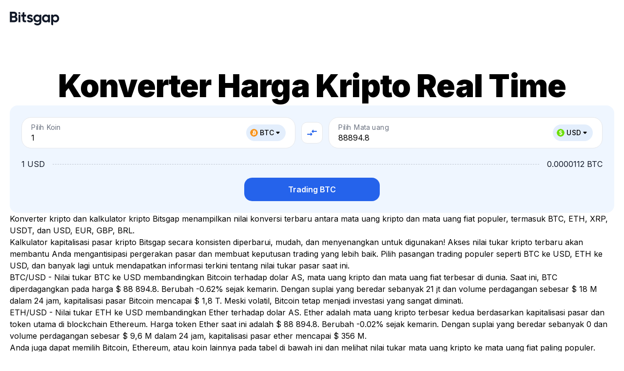

--- FILE ---
content_type: text/html; charset=utf-8
request_url: https://bitsgap.com/id/converter
body_size: 296582
content:
<!DOCTYPE html><html prefix="og: //ogp.me/ns#" class="notranslate" translate="no" lang="id"><head><meta charSet="utf-8" data-next-head=""/><meta charSet="utf-8"/><meta name="viewport" content="width=device-width, initial-scale=1, maximum-scale=5.0" data-next-head=""/><meta property="og:image" content="https://bitsgap.com/images/og-image.png" data-next-head=""/><meta property="og:image:width" content="1200" data-next-head=""/><meta property="og:image:height" content="630" data-next-head=""/><meta name="twitter:image" content="https://bitsgap.com/images/og-image.png" data-next-head=""/><meta name="font-hack-do-not-remove" content="__variable_d1882a" data-next-head=""/><meta name="robots" content="index, follow" data-next-head=""/><meta name="description" content="Konversikan nilai tukar secara real-time ➡️ Akses kutipan nyata, grafik harga, kalkulator kripto, dan konversi instan di platform perdagangan kripto terbaik Bitsgap 🔥" data-next-head=""/><meta property="og:description" content="Konversikan nilai tukar secara real-time ➡️ Akses kutipan nyata, grafik harga, kalkulator kripto, dan konversi instan di platform perdagangan kripto terbaik Bitsgap 🔥" data-next-head=""/><meta property="og:url" content="https://bitsgap.com/converter" data-next-head=""/><link rel="canonical" href="https://bitsgap.com/id/converter" data-next-head=""/><link rel="alternate" href="https://bitsgap.com/converter" hrefLang="x-default" data-next-head=""/><link rel="alternate" href="https://bitsgap.com/converter" hrefLang="en-US" data-next-head=""/><link rel="alternate" href="https://bitsgap.com/converter" hrefLang="en" data-next-head=""/><link rel="alternate" href="https://bitsgap.com/ru/converter" hrefLang="ru" data-next-head=""/><link rel="alternate" href="https://bitsgap.com/pt/converter" hrefLang="pt" data-next-head=""/><link rel="alternate" href="https://bitsgap.com/nl/converter" hrefLang="nl" data-next-head=""/><link rel="alternate" href="https://bitsgap.com/fr/converter" hrefLang="fr" data-next-head=""/><link rel="alternate" href="https://bitsgap.com/de/converter" hrefLang="de" data-next-head=""/><link rel="alternate" href="https://bitsgap.com/es/converter" hrefLang="es" data-next-head=""/><link rel="alternate" href="https://bitsgap.com/tr/converter" hrefLang="tr" data-next-head=""/><link rel="alternate" href="https://bitsgap.com/it/converter" hrefLang="it-IT" data-next-head=""/><link rel="alternate" href="https://bitsgap.com/vi/converter" hrefLang="vi" data-next-head=""/><link rel="alternate" href="https://bitsgap.com/id/converter" hrefLang="id" data-next-head=""/><link rel="alternate" href="https://bitsgap.com/en-AU/converter" hrefLang="en-AU" data-next-head=""/><title data-next-head="">Konverter Mata Uang Kripto: Nilai Tukar &amp; Grafik Harga Real Time | Bitsgap</title><meta property="og:title" content="Konverter Mata Uang Kripto: Nilai Tukar &amp; Grafik Harga Real Time | Bitsgap" data-next-head=""/><meta name="twitter:title" content="Konverter Mata Uang Kripto: Nilai Tukar &amp; Grafik Harga Real Time | Bitsgap" data-next-head=""/><link rel="preload" href="/_next/static/media/bitsgap-logo.6478d661.svg" as="image" data-next-head=""/><link rel="preload" href="/_next/static/media/QRCode_footer.c9ef623f.svg" as="image" data-next-head=""/><meta name="google" content="notranslate"/><meta property="og:type" content="website"/><meta name="og:site_name" content="Bitsgap"/><meta property="og:locale" content="en_US"/><meta name="twitter:site" content="@Bitsgap"/><meta name="twitter:creator" content="@Bitsgap"/><meta name="twitter:card" content="summary_large_image"/><meta name="theme-color" content="#ffffff"/><meta name="msapplication-navbutton-color" content="#122272"/><meta name="apple-mobile-web-app-status-bar-style" content="#122272"/><meta name="mobile-web-app-capable" content="yes"/><link rel="icon" href="/favicon.ico" sizes="32x32"/><link rel="icon" href="/images/bitsgap.svg" type="image/svg+xml"/><link rel="preload" href="/_next/static/media/e4af272ccee01ff0-s.p.woff2" as="font" type="font/woff2" crossorigin="anonymous" data-next-font="size-adjust"/><link rel="preload" href="/_next/static/css/badc3e456175e306.css" as="style"/><link rel="preload" href="/_next/static/css/644aceb177dd3b67.css" as="style"/><link rel="preload" href="/_next/static/css/fb4a20cb4ab7c402.css" as="style"/><link rel="preload" href="/_next/static/css/ac8466a28788194a.css" as="style"/><meta name="sentry-trace" content="136220df535d29ff31755ee2135218e2-c31999edbf999cc2-1"/><meta name="baggage" content="sentry-environment=vercel-production,sentry-release=035612c35737ab9dae8b6cd66a27a930dec00f0d,sentry-public_key=4dfe250deb4c5c24826826c0f1650643,sentry-trace_id=136220df535d29ff31755ee2135218e2,sentry-org_id=383039,sentry-transaction=GET%20%2Fconverter,sentry-sampled=true,sentry-sample_rand=0.32585101635356706,sentry-sample_rate=1"/><script type="application/ld+json" data-next-head="">{"@context":"https://schema.org","@graph":[{"@type":"FAQPage","mainEntity":[{"@type":"Question","name":"Apa yang Dimaksud konverter Mata Uang Kripto?","acceptedAnswer":{"@type":"Answer","text":"Konverter mata uang kripto adalah alat yang secara instan menghitung dan mengonversi harga dua mata uang yang berbeda.Karena beberapa exchange memberikan penawaran lebih baik daripada exchange lain, Anda harus membandingkan harga di seluruh platform ini guna memastikan Anda mendapat penawaran terbaik. Konverter mata uang kripto membantu Anda melakukan hal tersebut. Sebagai contoh, orang selalu membahas berapa nilai satu Bitcoin dibandingkan dengan satu dolar karena hal itu mempengaruhi pasar secara keseluruhan. Nah, tidak perlu khawatir - Bitsgap menyediakan informasi terkini dan terpercaya tentang BTC/USD dan nilai tukar lainnya."}},{"@type":"Question","name":"Dari Exchange Mana Bitsgap Mengumpulkan Data?","acceptedAnswer":{"@type":"Answer","text":"Bitsgap mengumpulkan data dari semua bexchange terkemuka, di antaranya Binance, KuCoin, OKX, Gemini, Gate.io, Coinbase, dan Kraken, dan lain-lain.Exchange kripto merupakan perusahaan yang memfasilitasi trading mata uang kripto dengan aset lain, seperti fiat atau mata uang digital lainnya. Sebagai contoh, Binance adalah exchange mata uang kripto terbesar di dunia dalam hal volume trading harian dan mendukung 1.400 pasangan lebih yang sedang tren."}},{"@type":"Question","name":"Apa Perbedaan Antara Konverter dan Kalkulator Kripto?","acceptedAnswer":{"@type":"Answer","text":"Konverter kripto dan kalkulator kripto sangat identik. Artinya, alat-alat ini tidak memiliki banyak perbedaan. Keduanya melakukan penghitungan untuk menunjukkan nilai tukar real time secara online, sehingga Anda tidak perlu lagi melakukannya. Dengan Bitsgap, Anda dapat mengonversi kripto ke fiat (atau kripto ke stablecoin dan sebaliknya), menghubungkan exchange Anda, dan mulai menghasilkan uang secara online! Jangan lewatkan kesempatan untuk mendaftar uji coba gratis selama tujuh hari!"}},{"@type":"Question","name":"Apa Itu Bitsgap?","acceptedAnswer":{"@type":"Answer","text":"Bitsgap adalah salah satu agregator kripto terbesar yang mempermudah trading mata uang kripto di berbagai platform. Didirikan tahun 2016, Bitsgap kini menjadi rumah bagi lebih dari {{SUPPORTED_EXCHANGES_COUNT}} exchange, 100 anggota tim, dan komunitas besar beranggotakan {{HAPPY_TRADERS_COUNT}}+ trader.Produk utama Bitsgap yaitu platform trading kripto otomatis berbasis cloud yang menawarkan berbagai perkakas trading manual dan otomatis, termasuk bot seperti DCA dan GRID. Pada 2022, total volume trading Bitsgap mencapai $ 300 miliar."}},{"@type":"Question","name":"Bagaimana Cara Mendaftar Bitsgap?","acceptedAnswer":{"@type":"Answer","text":"Mendaftar Bitsgap caranya mudah. Cukup kunjungi https://app.bitsgap.com/ dan klik [Daftar]. Setelah mendaftar, Anda akan mendapatkan uji coba paket PRO gratis selama tujuh hari, yang dapat Anda manfaatkan untuk mempelajari antarmuka, menghubungkan exchange, dan menguji bot dan perkakas smart trading.Berikut tautan ke bagian Pusat Bantuan kami yang akan membantu Anda menghubungkan exchange pertama Anda. Tidak perlu khawatir - Bitsgap benar-benar aman, dan Anda dapat mencari tahu lebih detail langkah-langkah yang kami ambil untuk memastikan keselamatan dan keamanan Anda dengan membaca artikel ini di blog kami."}}]},{"@type":"SiteNavigationElement","@id":"https://bitsgap.com/id/#SiteNavigation","name":["Trading bot","Trading Bot Spot","GRID Bot","DCA Bot","BTD Bot","LOOP Bot","QFL Bot","Trading Bot Futures","DCA Futures Bot","COMBO Bot","Asisten AI","Terminal trading","Trading demo","Tentang kami","Keamanan","Program afiliasi","Info kontak","Basis pengetahuan","Exchange","Konverter Harga","Harga"],"url":["https://bitsgap.com/crypto-trading-bot","https://bitsgap.com/crypto-trading-bot/spot-trading-bots","https://bitsgap.com/crypto-trading-bot/grid-bot","https://bitsgap.com/crypto-trading-bot/dca-bot","https://bitsgap.com/crypto-trading-bot/btd-bot","https://bitsgap.com/crypto-trading-bot/loop-bot","https://bitsgap.com/crypto-trading-bot/qfl-bot","https://bitsgap.com/crypto-trading-bot/futures-trading-bots","https://bitsgap.com/crypto-trading-bot/dca-futures-bot","https://bitsgap.com/crypto-trading-bot/combo-bot","https://bitsgap.com/ai-assistant","https://bitsgap.com/trading-terminal","https://bitsgap.com/demo-trading","https://bitsgap.com/team","https://bitsgap.com/security","https://bitsgap.com/affiliate-program","https://bitsgap.com/contact-us","https://bitsgap.com/helpdesk","https://bitsgap.com/exchanges","https://bitsgap.com/converter","https://bitsgap.com/pricing"]},{"@type":"WebPage","@id":"https://bitsgap.com/id/converter#WebPage","url":"https://bitsgap.com/id/converter","name":"Konverter Mata Uang Kripto: Nilai Tukar & Grafik Harga Real Time","description":"Konversikan nilai tukar secara real-time ➡️ Akses kutipan nyata, grafik harga, kalkulator kripto, dan konversi instan di platform perdagangan kripto terbaik Bitsgap 🔥","inLanguage":"id","isPartOf":{"@id":"https://bitsgap.com/#WebSite"},"breadcrumb":"https://bitsgap.com/id/converter#BreadCrumb","about":"https://bitsgap.com/#Organization"}]}</script><link rel="stylesheet" href="/_next/static/css/badc3e456175e306.css" data-n-g=""/><link rel="stylesheet" href="/_next/static/css/644aceb177dd3b67.css" data-n-p=""/><link rel="stylesheet" href="/_next/static/css/fb4a20cb4ab7c402.css" data-n-p=""/><link rel="stylesheet" href="/_next/static/css/ac8466a28788194a.css" data-n-p=""/><noscript data-n-css=""></noscript><script defer="" noModule="" src="/_next/static/chunks/polyfills-42372ed130431b0a.js"></script><script src="/_next/static/chunks/webpack-2e1ddb22f4488961.js" defer=""></script><script src="/_next/static/chunks/framework-d204d2684d2b4038.js" defer=""></script><script src="/_next/static/chunks/main-296634dd2e8312e4.js" defer=""></script><script src="/_next/static/chunks/pages/_app-a8ffb1801bba7992.js" defer=""></script><script src="/_next/static/chunks/07c2d338-cccf3b3388dfdea3.js" defer=""></script><script src="/_next/static/chunks/0bd2f4cc-605c51cf6f072f69.js" defer=""></script><script src="/_next/static/chunks/8620-ad5859394a41dbb8.js" defer=""></script><script src="/_next/static/chunks/1895-02f700ebf0906da3.js" defer=""></script><script src="/_next/static/chunks/9760-ad59609861d25ee6.js" defer=""></script><script src="/_next/static/chunks/4864-9b417f312afe4e5b.js" defer=""></script><script src="/_next/static/chunks/3224-e592c289e10178fb.js" defer=""></script><script src="/_next/static/chunks/4378-7164e78eef1be422.js" defer=""></script><script src="/_next/static/chunks/8853-0027e17f42ec02f5.js" defer=""></script><script src="/_next/static/chunks/pages/converter-5636cc406b3decaa.js" defer=""></script><script src="/_next/static/HTxU7uJYoY88tyS7vBi1u/_buildManifest.js" defer=""></script><script src="/_next/static/HTxU7uJYoY88tyS7vBi1u/_ssgManifest.js" defer=""></script></head><body class="__variable_d1882a"><link rel="preload" as="image" href="/_next/static/media/bitsgap-logo.6478d661.svg"/><link rel="preload" as="image" href="/_next/static/media/QRCode_footer.c9ef623f.svg"/><div id="__next"><header class="Header_root__QltAU" style="padding-top:env(safe-area-inset-top, 0px)"><div class="Container_root__afIso Header_content__ZZUQ8"><a class="BitsgapLogo_root__gNVIr BitsgapLogo_header__jKE0t" href="/id"><img alt="Bitsgap logo" decoding="async" data-nimg="fill" style="position:absolute;height:100%;width:100%;left:0;top:0;right:0;bottom:0;color:transparent" src="/_next/static/media/bitsgap-logo.6478d661.svg"/></a></div></header><main class="id PageLayout_main__i1bGy PageLayout_hidden__xfU5i"><section class="ConverterOverview_root__iso71"><div class="Container_root__afIso"><div class="ConverterOverview_content__ThGE3"><h1 class="ConverterOverview_title__0Z2Nb">Konverter Harga Kripto Real Time</h1><div class="Calculator_root__k9syd Calculator_withSelect__g2_X2"><div class="Calculator_inputContainer__P9QVf"><div class="Dropdown_root__s0GGg"><div class="TextInput_root__C_C5q"><label class="TextInput_label__aMAqI TextInput_labelRaised__bbbpv">Pilih Koin</label><div class="TextInput_inputRoot__8mtNb"><input type="text" class="TextInput_input__OoDQK" style="padding-right:128px" autoComplete="off" inputMode="decimal" maxLength="20" value="1"/><div class="TextInput_adornedEnd__BShs4"><div class="Dropdown_chip__g5bn1"><button type="button" class="CurrencyChip_root__sKKPa CurrencyChip_primary__Ek39M"><span class="CurrencyChip_iconWrapper__OrWy_"><img alt="BTC" loading="lazy" width="16" height="16" decoding="async" data-nimg="1" style="color:transparent" src="/images/coins/btc.svg"/></span><span><span class="Dropdown_chipLabel__OUbHA">BTC<svg class="Dropdown_arrowIcon__tgkvA" xmlns="http://www.w3.org/2000/svg" width="16" height="16"><path d="m4.708 7.414 2.59 2.59c.39.39 1.02.39 1.41 0l2.59-2.59c.62-.63.18-1.71-.71-1.71h-5.17c-.9 0-1.34 1.08-.71 1.71Z"></path></svg></span></span></button></div></div></div><div class="TextError_root__J3YiC"></div></div></div><button type="button" class="Calculator_compareButton__IUk7w"><svg class="Calculator_compareIcon__rKYMX" width="24" height="24" viewBox="0 0 24 24" xmlns="http://www.w3.org/2000/svg"><path fill-rule="evenodd" clip-rule="evenodd" d="M14.99 10V11.79C14.99 12.24 14.45 12.46 14.14 12.15L11.36 9.36003C11.17 9.16003 11.17 8.85003 11.36 8.65003L14.14 5.86003C14.45 5.54003 14.99 5.76003 14.99 6.21003V8.00003H21C21.55 8.00003 22 8.45003 22 9.00003C22 9.55003 21.55 10 21 10H14.99ZM3 14H9.01V12.2C9.01 11.76 9.55 11.53 9.86 11.85L12.64 14.64C12.83 14.84 12.83 15.15 12.64 15.35L9.86 18.14C9.55 18.46 9.01 18.24 9.01 17.79V16H3C2.45 16 2 15.55 2 15C2 14.45 2.45 14 3 14Z"></path></svg></button><div class="Dropdown_root__s0GGg"><div class="TextInput_root__C_C5q"><label class="TextInput_label__aMAqI TextInput_labelRaised__bbbpv">Pilih Mata uang</label><div class="TextInput_inputRoot__8mtNb"><input type="text" class="TextInput_input__OoDQK" style="padding-right:128px" autoComplete="off" inputMode="decimal" maxLength="20" value="88894.8"/><div class="TextInput_adornedEnd__BShs4"><div class="Dropdown_chip__g5bn1"><button type="button" class="CurrencyChip_root__sKKPa CurrencyChip_primary__Ek39M"><span class="CurrencyChip_iconWrapper__OrWy_"><img alt="USD" loading="lazy" width="16" height="16" decoding="async" data-nimg="1" style="color:transparent" src="/images/coins/usd.svg"/></span><span><span class="Dropdown_chipLabel__OUbHA">USD<svg class="Dropdown_arrowIcon__tgkvA" xmlns="http://www.w3.org/2000/svg" width="16" height="16"><path d="m4.708 7.414 2.59 2.59c.39.39 1.02.39 1.41 0l2.59-2.59c.62-.63.18-1.71-.71-1.71h-5.17c-.9 0-1.34 1.08-.71 1.71Z"></path></svg></span></span></button></div></div></div><div class="TextError_root__J3YiC"></div></div></div></div><dl class="Calculator_rateContainer__Joc2p"><dt class="Calculator_rateFrom__Kouhd">1 USD</dt><dd class="Calculator_rateTo__Q_4Js">0.0000112 BTC</dd></dl><div class="Calculator_button__TLiTh"><a class="Button_root__qMfVv Button_primary__Z72np Button_largeAll__MBJhE Button_contained__xGP0b Button_fullWidth__kI2op" href="https://app.bitsgap.com/trading">Trading BTC</a></div></div><div class="ConverterOverview_description__AtG_i"><p class="ConverterOverview_text__fIiaw">Konverter kripto dan kalkulator kripto Bitsgap menampilkan nilai konversi terbaru antara mata uang kripto dan mata uang fiat populer, termasuk BTC, ETH, XRP, USDT, dan USD, EUR, GBP, BRL.</p><p class="ConverterOverview_text__fIiaw">Kalkulator kapitalisasi pasar kripto Bitsgap secara konsisten diperbarui, mudah, dan menyenangkan untuk digunakan! Akses nilai tukar kripto terbaru akan membantu Anda mengantisipasi pergerakan pasar dan membuat keputusan trading yang lebih baik. Pilih pasangan trading populer seperti BTC ke USD, ETH ke USD, dan banyak lagi untuk mendapatkan informasi terkini tentang nilai tukar pasar saat ini.</p><p class="ConverterOverview_text__fIiaw">BTC/USD - Nilai tukar BTC ke USD membandingkan Bitcoin terhadap dolar AS, mata uang kripto dan mata uang fiat terbesar di dunia. Saat ini, BTC diperdagangkan pada harga $ 88 894.8. Berubah -0.62% sejak kemarin. Dengan suplai yang beredar sebanyak 21 jt dan volume perdagangan sebesar $ 18 M dalam 24 jam, kapitalisasi pasar Bitcoin mencapai $ 1,8 T. Meski volatil, Bitcoin tetap menjadi investasi yang sangat diminati.</p><p class="ConverterOverview_text__fIiaw">ETH/USD - Nilai tukar ETH ke USD membandingkan Ether terhadap dolar AS. Ether adalah mata uang kripto terbesar kedua berdasarkan kapitalisasi pasar dan token utama di blockchain Ethereum. Harga token Ether saat ini adalah $ 88 894.8. Berubah -0.02% sejak kemarin. Dengan suplai yang beredar sebanyak 0 dan volume perdagangan sebesar $ 9,6 M dalam 24 jam, kapitalisasi pasar ether mencapai $ 356 M.</p><p class="ConverterOverview_text__fIiaw">Anda juga dapat memilih Bitcoin, Ethereum, atau koin lainnya pada tabel di bawah ini dan melihat nilai tukar mata uang kripto ke mata uang fiat paling populer. Selain itu, Anda dapat melihat grafik koin untuk berbagai kerangka waktu dan nilai-nilai penting seperti All Time High, Kapitalisasi Pasar Kripto, dan puluhan angka lainnya.</p><p class="ConverterOverview_text__fIiaw">Konversikan kripto menjadi fiat dan fiat menjadi kripto dengan mencari tahu nilai tukar terbaru untuk semua mata uang kripto utama. Daftar Bitsgap sekarang juga untuk mulai trading mata uang kripto menggunakan bot kripto pintar dan dapatkan akses pembaruan nilai koin kripto real time secara instan.</p></div></div></div></section><section class="BannerBlock_root__xQI0G BannerBlock_trial__JoThp"><div class="Container_root__afIso Container_centered__0kGcb"><div class="BannerBlock_wrapper__ZjYid BannerBlock_trial__JoThp BannerBlock_withoutSidePadding__gtXat"><p class="BannerBlock_text__1srX1"><span class="BannerHighlight_root__YYwmt BannerHighlight_placement-top__k1YYR BannerHighlight_withCoin__CvNrH">Mulai hasilkan profit dari Mata uang kripto </span>dengan <br/>Trading Bot Kripto canggih</p><div class="BannerBlock_buttonWrapper__4ZCPg"><a class="Button_root__qMfVv Button_secondary__E8_8Y Button_xLargeAll__fEg1R Button_contained__xGP0b" href="/id/sign-up">Uji coba gratis</a></div><p class="BannerBlock_note__a4VIM">Semua data Anda dilindungi dengan enkripsi tingkat tinggi</p></div></div></section><section class="Cryptocurrencies_root__5fWMG"><div class="Container_root__afIso"><div class="Cryptocurrencies_content__5sh3v"><div class="Cryptocurrencies_titleBlock__HAnSa"><h2 class="TypographyTitleH2_root__mVBYA Cryptocurrencies_title__rz0nW">Mata uang kripto terpopuler</h2><div class="Cryptocurrencies_search__DcKR8"><div class="Select_root__UFWzm"><div class="Select_dropdown__ScVcE Select_combobox__9w_gK"><div class="Select_searchIconWrapper__6eGGX"><svg class="Select_searchIcon__ouF7b" xmlns="http://www.w3.org/2000/svg" width="20" height="20" viewBox="0 0 20 20"><path fill-rule="evenodd" d="M4.167 9.167c0-2.758 2.242-5 5-5 2.757 0 5 2.242 5 5 0 2.757-2.243 5-5 5-2.758 0-5-2.243-5-5Zm13.089 6.91-2.83-2.83a6.626 6.626 0 0 0 1.407-4.08A6.674 6.674 0 0 0 9.167 2.5 6.674 6.674 0 0 0 2.5 9.167a6.674 6.674 0 0 0 6.667 6.666 6.627 6.627 0 0 0 4.08-1.406l2.83 2.829a.831.831 0 0 0 1.179 0 .832.832 0 0 0 0-1.178Z" clip-rule="evenodd"></path></svg></div><input class="Select_dropdownContent__bq20n Select_combobox__9w_gK" aria-activedescendant="" aria-autocomplete="list" aria-controls="downshift-«R2bhm»-menu" aria-expanded="false" aria-labelledby="downshift-«R2bhm»-label" autoComplete="off" id="downshift-«R2bhm»-input" role="combobox" placeholder="Cari" value=""/></div><div class="Select_floating__rFyIq" style="position:absolute;left:0;top:0"><div id="downshift-«R2bhm»-menu" role="listbox" aria-labelledby="downshift-«R2bhm»-label"></div></div></div></div></div><div class="Cryptocurrencies_table__x65Z5"><table class="Table_root__cmpxf Table_standardTextSize__Nh6Te" style="max-width:1240px"><thead><tr class="Table_tableRow__SffJH Table_head__LmfFl Table_fixFirstColumn__vE7Cd"><th class="Table_tableCell__kL22b Table_head__LmfFl" style="width:152px">Aset</th><th class="Table_tableCell__kL22b Table_head__LmfFl" style="width:74px">USD</th><th class="Table_tableCell__kL22b Table_head__LmfFl" style="width:74px">EUR</th><th class="Table_tableCell__kL22b Table_head__LmfFl" style="width:74px">CAD</th><th class="Table_tableCell__kL22b Table_head__LmfFl" style="width:74px">GBP</th><th class="Table_tableCell__kL22b Table_head__LmfFl" style="width:74px">JPY</th><th class="Table_tableCell__kL22b Table_head__LmfFl" style="width:74px">ETH</th><th class="Table_tableCell__kL22b Table_head__LmfFl" style="width:74px">BTC</th></tr></thead><tbody><tr class="Table_tableRow__SffJH Table_fixFirstColumn__vE7Cd"><td class="Table_tableCell__kL22b" style="width:152px"><a class="CryptocurrenciesTable_assetLink__nDGWb" href="/id/converter/btc/usd"><div class="CryptocurrenciesTable_asset__ukJwA"><div class="CryptocurrenciesTable_icon__2gwQg"><img alt="BTC" loading="lazy" width="24" height="24" decoding="async" data-nimg="1" style="color:transparent" src="/images/coins/btc.svg"/></div><div class="Tooltip_root__F3Cgv"><div class="Tooltip_content__Xh2_L"><div class="CryptocurrenciesTable_name__hMcft">Bitcoin</div></div></div></div></a></td><td class="Table_tableCell__kL22b" style="width:74px"><a class="Link_root__O9kET Link_blue__NdFP9" href="/id/converter/btc/usd">BTC<!-- -->/<!-- -->USD</a></td><td class="Table_tableCell__kL22b" style="width:74px"><a class="Link_root__O9kET Link_blue__NdFP9" href="/id/converter/btc/eur">BTC<!-- -->/<!-- -->EUR</a></td><td class="Table_tableCell__kL22b" style="width:74px"><a class="Link_root__O9kET Link_blue__NdFP9" href="/id/converter/btc/cad">BTC<!-- -->/<!-- -->CAD</a></td><td class="Table_tableCell__kL22b" style="width:74px"><a class="Link_root__O9kET Link_blue__NdFP9" href="/id/converter/btc/gbp">BTC<!-- -->/<!-- -->GBP</a></td><td class="Table_tableCell__kL22b" style="width:74px"><a class="Link_root__O9kET Link_blue__NdFP9" href="/id/converter/btc/jpy">BTC<!-- -->/<!-- -->JPY</a></td><td class="Table_tableCell__kL22b" style="width:74px"><a class="Link_root__O9kET Link_blue__NdFP9" href="/id/converter/btc/eth">BTC<!-- -->/<!-- -->ETH</a></td><td class="Table_tableCell__kL22b" style="width:74px">—</td></tr><tr class="Table_tableRow__SffJH Table_fixFirstColumn__vE7Cd"><td class="Table_tableCell__kL22b" style="width:152px"><a class="CryptocurrenciesTable_assetLink__nDGWb" href="/id/converter/eth/usd"><div class="CryptocurrenciesTable_asset__ukJwA"><div class="CryptocurrenciesTable_icon__2gwQg"><img alt="ETH" loading="lazy" width="24" height="24" decoding="async" data-nimg="1" style="color:transparent" src="/images/coins/eth.svg"/></div><div class="Tooltip_root__F3Cgv"><div class="Tooltip_content__Xh2_L"><div class="CryptocurrenciesTable_name__hMcft">Ethereum</div></div></div></div></a></td><td class="Table_tableCell__kL22b" style="width:74px"><a class="Link_root__O9kET Link_blue__NdFP9" href="/id/converter/eth/usd">ETH<!-- -->/<!-- -->USD</a></td><td class="Table_tableCell__kL22b" style="width:74px"><a class="Link_root__O9kET Link_blue__NdFP9" href="/id/converter/eth/eur">ETH<!-- -->/<!-- -->EUR</a></td><td class="Table_tableCell__kL22b" style="width:74px"><a class="Link_root__O9kET Link_blue__NdFP9" href="/id/converter/eth/cad">ETH<!-- -->/<!-- -->CAD</a></td><td class="Table_tableCell__kL22b" style="width:74px"><a class="Link_root__O9kET Link_blue__NdFP9" href="/id/converter/eth/gbp">ETH<!-- -->/<!-- -->GBP</a></td><td class="Table_tableCell__kL22b" style="width:74px"><a class="Link_root__O9kET Link_blue__NdFP9" href="/id/converter/eth/jpy">ETH<!-- -->/<!-- -->JPY</a></td><td class="Table_tableCell__kL22b" style="width:74px">—</td><td class="Table_tableCell__kL22b" style="width:74px"><a class="Link_root__O9kET Link_blue__NdFP9" href="/id/converter/eth/btc">ETH<!-- -->/<!-- -->BTC</a></td></tr><tr class="Table_tableRow__SffJH Table_fixFirstColumn__vE7Cd"><td class="Table_tableCell__kL22b" style="width:152px"><a class="CryptocurrenciesTable_assetLink__nDGWb" href="/id/converter/usdt/usd"><div class="CryptocurrenciesTable_asset__ukJwA"><div class="CryptocurrenciesTable_icon__2gwQg"><img alt="USDT" loading="lazy" width="24" height="24" decoding="async" data-nimg="1" style="color:transparent" src="/images/coins/usdt.svg"/></div><div class="Tooltip_root__F3Cgv"><div class="Tooltip_content__Xh2_L"><div class="CryptocurrenciesTable_name__hMcft">Tether USDt</div></div></div></div></a></td><td class="Table_tableCell__kL22b" style="width:74px"><a class="Link_root__O9kET Link_blue__NdFP9" href="/id/converter/usdt/usd">USDT<!-- -->/<!-- -->USD</a></td><td class="Table_tableCell__kL22b" style="width:74px"><a class="Link_root__O9kET Link_blue__NdFP9" href="/id/converter/usdt/eur">USDT<!-- -->/<!-- -->EUR</a></td><td class="Table_tableCell__kL22b" style="width:74px"><a class="Link_root__O9kET Link_blue__NdFP9" href="/id/converter/usdt/cad">USDT<!-- -->/<!-- -->CAD</a></td><td class="Table_tableCell__kL22b" style="width:74px"><a class="Link_root__O9kET Link_blue__NdFP9" href="/id/converter/usdt/gbp">USDT<!-- -->/<!-- -->GBP</a></td><td class="Table_tableCell__kL22b" style="width:74px"><a class="Link_root__O9kET Link_blue__NdFP9" href="/id/converter/usdt/jpy">USDT<!-- -->/<!-- -->JPY</a></td><td class="Table_tableCell__kL22b" style="width:74px"><a class="Link_root__O9kET Link_blue__NdFP9" href="/id/converter/usdt/eth">USDT<!-- -->/<!-- -->ETH</a></td><td class="Table_tableCell__kL22b" style="width:74px"><a class="Link_root__O9kET Link_blue__NdFP9" href="/id/converter/usdt/btc">USDT<!-- -->/<!-- -->BTC</a></td></tr><tr class="Table_tableRow__SffJH Table_fixFirstColumn__vE7Cd"><td class="Table_tableCell__kL22b" style="width:152px"><a class="CryptocurrenciesTable_assetLink__nDGWb" href="/id/converter/bnb/usd"><div class="CryptocurrenciesTable_asset__ukJwA"><div class="CryptocurrenciesTable_icon__2gwQg"><img alt="BNB" loading="lazy" width="24" height="24" decoding="async" data-nimg="1" style="color:transparent" src="/images/coins/bnb.svg"/></div><div class="Tooltip_root__F3Cgv"><div class="Tooltip_content__Xh2_L"><div class="CryptocurrenciesTable_name__hMcft">BNB</div></div></div></div></a></td><td class="Table_tableCell__kL22b" style="width:74px"><a class="Link_root__O9kET Link_blue__NdFP9" href="/id/converter/bnb/usd">BNB<!-- -->/<!-- -->USD</a></td><td class="Table_tableCell__kL22b" style="width:74px"><a class="Link_root__O9kET Link_blue__NdFP9" href="/id/converter/bnb/eur">BNB<!-- -->/<!-- -->EUR</a></td><td class="Table_tableCell__kL22b" style="width:74px"><a class="Link_root__O9kET Link_blue__NdFP9" href="/id/converter/bnb/cad">BNB<!-- -->/<!-- -->CAD</a></td><td class="Table_tableCell__kL22b" style="width:74px"><a class="Link_root__O9kET Link_blue__NdFP9" href="/id/converter/bnb/gbp">BNB<!-- -->/<!-- -->GBP</a></td><td class="Table_tableCell__kL22b" style="width:74px"><a class="Link_root__O9kET Link_blue__NdFP9" href="/id/converter/bnb/jpy">BNB<!-- -->/<!-- -->JPY</a></td><td class="Table_tableCell__kL22b" style="width:74px"><a class="Link_root__O9kET Link_blue__NdFP9" href="/id/converter/bnb/eth">BNB<!-- -->/<!-- -->ETH</a></td><td class="Table_tableCell__kL22b" style="width:74px"><a class="Link_root__O9kET Link_blue__NdFP9" href="/id/converter/bnb/btc">BNB<!-- -->/<!-- -->BTC</a></td></tr><tr class="Table_tableRow__SffJH Table_fixFirstColumn__vE7Cd"><td class="Table_tableCell__kL22b" style="width:152px"><a class="CryptocurrenciesTable_assetLink__nDGWb" href="/id/converter/xrp/usd"><div class="CryptocurrenciesTable_asset__ukJwA"><div class="CryptocurrenciesTable_icon__2gwQg"><img alt="XRP" loading="lazy" width="24" height="24" decoding="async" data-nimg="1" style="color:transparent" src="/images/coins/xrp.svg"/></div><div class="Tooltip_root__F3Cgv"><div class="Tooltip_content__Xh2_L"><div class="CryptocurrenciesTable_name__hMcft">XRP</div></div></div></div></a></td><td class="Table_tableCell__kL22b" style="width:74px"><a class="Link_root__O9kET Link_blue__NdFP9" href="/id/converter/xrp/usd">XRP<!-- -->/<!-- -->USD</a></td><td class="Table_tableCell__kL22b" style="width:74px"><a class="Link_root__O9kET Link_blue__NdFP9" href="/id/converter/xrp/eur">XRP<!-- -->/<!-- -->EUR</a></td><td class="Table_tableCell__kL22b" style="width:74px"><a class="Link_root__O9kET Link_blue__NdFP9" href="/id/converter/xrp/cad">XRP<!-- -->/<!-- -->CAD</a></td><td class="Table_tableCell__kL22b" style="width:74px"><a class="Link_root__O9kET Link_blue__NdFP9" href="/id/converter/xrp/gbp">XRP<!-- -->/<!-- -->GBP</a></td><td class="Table_tableCell__kL22b" style="width:74px"><a class="Link_root__O9kET Link_blue__NdFP9" href="/id/converter/xrp/jpy">XRP<!-- -->/<!-- -->JPY</a></td><td class="Table_tableCell__kL22b" style="width:74px"><a class="Link_root__O9kET Link_blue__NdFP9" href="/id/converter/xrp/eth">XRP<!-- -->/<!-- -->ETH</a></td><td class="Table_tableCell__kL22b" style="width:74px"><a class="Link_root__O9kET Link_blue__NdFP9" href="/id/converter/xrp/btc">XRP<!-- -->/<!-- -->BTC</a></td></tr><tr class="Table_tableRow__SffJH Table_fixFirstColumn__vE7Cd"><td class="Table_tableCell__kL22b" style="width:152px"><a class="CryptocurrenciesTable_assetLink__nDGWb" href="/id/converter/sol/usd"><div class="CryptocurrenciesTable_asset__ukJwA"><div class="CryptocurrenciesTable_icon__2gwQg"><img alt="SOL" loading="lazy" width="24" height="24" decoding="async" data-nimg="1" style="color:transparent" src="/images/coins/sol.svg"/></div><div class="Tooltip_root__F3Cgv"><div class="Tooltip_content__Xh2_L"><div class="CryptocurrenciesTable_name__hMcft">Solana</div></div></div></div></a></td><td class="Table_tableCell__kL22b" style="width:74px"><a class="Link_root__O9kET Link_blue__NdFP9" href="/id/converter/sol/usd">SOL<!-- -->/<!-- -->USD</a></td><td class="Table_tableCell__kL22b" style="width:74px"><a class="Link_root__O9kET Link_blue__NdFP9" href="/id/converter/sol/eur">SOL<!-- -->/<!-- -->EUR</a></td><td class="Table_tableCell__kL22b" style="width:74px"><a class="Link_root__O9kET Link_blue__NdFP9" href="/id/converter/sol/cad">SOL<!-- -->/<!-- -->CAD</a></td><td class="Table_tableCell__kL22b" style="width:74px"><a class="Link_root__O9kET Link_blue__NdFP9" href="/id/converter/sol/gbp">SOL<!-- -->/<!-- -->GBP</a></td><td class="Table_tableCell__kL22b" style="width:74px"><a class="Link_root__O9kET Link_blue__NdFP9" href="/id/converter/sol/jpy">SOL<!-- -->/<!-- -->JPY</a></td><td class="Table_tableCell__kL22b" style="width:74px"><a class="Link_root__O9kET Link_blue__NdFP9" href="/id/converter/sol/eth">SOL<!-- -->/<!-- -->ETH</a></td><td class="Table_tableCell__kL22b" style="width:74px"><a class="Link_root__O9kET Link_blue__NdFP9" href="/id/converter/sol/btc">SOL<!-- -->/<!-- -->BTC</a></td></tr><tr class="Table_tableRow__SffJH Table_fixFirstColumn__vE7Cd"><td class="Table_tableCell__kL22b" style="width:152px"><a class="CryptocurrenciesTable_assetLink__nDGWb" href="/id/converter/trx/usd"><div class="CryptocurrenciesTable_asset__ukJwA"><div class="CryptocurrenciesTable_icon__2gwQg"><img alt="TRX" loading="lazy" width="24" height="24" decoding="async" data-nimg="1" style="color:transparent" src="/images/coins/trx.svg"/></div><div class="Tooltip_root__F3Cgv"><div class="Tooltip_content__Xh2_L"><div class="CryptocurrenciesTable_name__hMcft">TRON</div></div></div></div></a></td><td class="Table_tableCell__kL22b" style="width:74px"><a class="Link_root__O9kET Link_blue__NdFP9" href="/id/converter/trx/usd">TRX<!-- -->/<!-- -->USD</a></td><td class="Table_tableCell__kL22b" style="width:74px"><a class="Link_root__O9kET Link_blue__NdFP9" href="/id/converter/trx/eur">TRX<!-- -->/<!-- -->EUR</a></td><td class="Table_tableCell__kL22b" style="width:74px"><a class="Link_root__O9kET Link_blue__NdFP9" href="/id/converter/trx/cad">TRX<!-- -->/<!-- -->CAD</a></td><td class="Table_tableCell__kL22b" style="width:74px"><a class="Link_root__O9kET Link_blue__NdFP9" href="/id/converter/trx/gbp">TRX<!-- -->/<!-- -->GBP</a></td><td class="Table_tableCell__kL22b" style="width:74px"><a class="Link_root__O9kET Link_blue__NdFP9" href="/id/converter/trx/jpy">TRX<!-- -->/<!-- -->JPY</a></td><td class="Table_tableCell__kL22b" style="width:74px"><a class="Link_root__O9kET Link_blue__NdFP9" href="/id/converter/trx/eth">TRX<!-- -->/<!-- -->ETH</a></td><td class="Table_tableCell__kL22b" style="width:74px"><a class="Link_root__O9kET Link_blue__NdFP9" href="/id/converter/trx/btc">TRX<!-- -->/<!-- -->BTC</a></td></tr><tr class="Table_tableRow__SffJH Table_fixFirstColumn__vE7Cd"><td class="Table_tableCell__kL22b" style="width:152px"><a class="CryptocurrenciesTable_assetLink__nDGWb" href="/id/converter/doge/usd"><div class="CryptocurrenciesTable_asset__ukJwA"><div class="CryptocurrenciesTable_icon__2gwQg"><img alt="DOGE" loading="lazy" width="24" height="24" decoding="async" data-nimg="1" style="color:transparent" src="/images/coins/doge.svg"/></div><div class="Tooltip_root__F3Cgv"><div class="Tooltip_content__Xh2_L"><div class="CryptocurrenciesTable_name__hMcft">Dogecoin</div></div></div></div></a></td><td class="Table_tableCell__kL22b" style="width:74px"><a class="Link_root__O9kET Link_blue__NdFP9" href="/id/converter/doge/usd">DOGE<!-- -->/<!-- -->USD</a></td><td class="Table_tableCell__kL22b" style="width:74px"><a class="Link_root__O9kET Link_blue__NdFP9" href="/id/converter/doge/eur">DOGE<!-- -->/<!-- -->EUR</a></td><td class="Table_tableCell__kL22b" style="width:74px"><a class="Link_root__O9kET Link_blue__NdFP9" href="/id/converter/doge/cad">DOGE<!-- -->/<!-- -->CAD</a></td><td class="Table_tableCell__kL22b" style="width:74px"><a class="Link_root__O9kET Link_blue__NdFP9" href="/id/converter/doge/gbp">DOGE<!-- -->/<!-- -->GBP</a></td><td class="Table_tableCell__kL22b" style="width:74px"><a class="Link_root__O9kET Link_blue__NdFP9" href="/id/converter/doge/jpy">DOGE<!-- -->/<!-- -->JPY</a></td><td class="Table_tableCell__kL22b" style="width:74px"><a class="Link_root__O9kET Link_blue__NdFP9" href="/id/converter/doge/eth">DOGE<!-- -->/<!-- -->ETH</a></td><td class="Table_tableCell__kL22b" style="width:74px"><a class="Link_root__O9kET Link_blue__NdFP9" href="/id/converter/doge/btc">DOGE<!-- -->/<!-- -->BTC</a></td></tr><tr class="Table_tableRow__SffJH Table_fixFirstColumn__vE7Cd"><td class="Table_tableCell__kL22b" style="width:152px"><a class="CryptocurrenciesTable_assetLink__nDGWb" href="/id/converter/bch/usd"><div class="CryptocurrenciesTable_asset__ukJwA"><div class="CryptocurrenciesTable_icon__2gwQg"><img alt="BCH" loading="lazy" width="24" height="24" decoding="async" data-nimg="1" style="color:transparent" src="/images/coins/bch.svg"/></div><div class="Tooltip_root__F3Cgv"><div class="Tooltip_content__Xh2_L"><div class="CryptocurrenciesTable_name__hMcft">Bitcoin Cash</div></div></div></div></a></td><td class="Table_tableCell__kL22b" style="width:74px"><a class="Link_root__O9kET Link_blue__NdFP9" href="/id/converter/bch/usd">BCH<!-- -->/<!-- -->USD</a></td><td class="Table_tableCell__kL22b" style="width:74px"><a class="Link_root__O9kET Link_blue__NdFP9" href="/id/converter/bch/eur">BCH<!-- -->/<!-- -->EUR</a></td><td class="Table_tableCell__kL22b" style="width:74px"><a class="Link_root__O9kET Link_blue__NdFP9" href="/id/converter/bch/cad">BCH<!-- -->/<!-- -->CAD</a></td><td class="Table_tableCell__kL22b" style="width:74px"><a class="Link_root__O9kET Link_blue__NdFP9" href="/id/converter/bch/gbp">BCH<!-- -->/<!-- -->GBP</a></td><td class="Table_tableCell__kL22b" style="width:74px"><a class="Link_root__O9kET Link_blue__NdFP9" href="/id/converter/bch/jpy">BCH<!-- -->/<!-- -->JPY</a></td><td class="Table_tableCell__kL22b" style="width:74px"><a class="Link_root__O9kET Link_blue__NdFP9" href="/id/converter/bch/eth">BCH<!-- -->/<!-- -->ETH</a></td><td class="Table_tableCell__kL22b" style="width:74px"><a class="Link_root__O9kET Link_blue__NdFP9" href="/id/converter/bch/btc">BCH<!-- -->/<!-- -->BTC</a></td></tr><tr class="Table_tableRow__SffJH Table_fixFirstColumn__vE7Cd"><td class="Table_tableCell__kL22b" style="width:152px"><a class="CryptocurrenciesTable_assetLink__nDGWb" href="/id/converter/xmr/usd"><div class="CryptocurrenciesTable_asset__ukJwA"><div class="CryptocurrenciesTable_icon__2gwQg"><img alt="XMR" loading="lazy" width="24" height="24" decoding="async" data-nimg="1" style="color:transparent" src="/images/coins/xmr.svg"/></div><div class="Tooltip_root__F3Cgv"><div class="Tooltip_content__Xh2_L"><div class="CryptocurrenciesTable_name__hMcft">Monero</div></div></div></div></a></td><td class="Table_tableCell__kL22b" style="width:74px"><a class="Link_root__O9kET Link_blue__NdFP9" href="/id/converter/xmr/usd">XMR<!-- -->/<!-- -->USD</a></td><td class="Table_tableCell__kL22b" style="width:74px"><a class="Link_root__O9kET Link_blue__NdFP9" href="/id/converter/xmr/eur">XMR<!-- -->/<!-- -->EUR</a></td><td class="Table_tableCell__kL22b" style="width:74px"><a class="Link_root__O9kET Link_blue__NdFP9" href="/id/converter/xmr/cad">XMR<!-- -->/<!-- -->CAD</a></td><td class="Table_tableCell__kL22b" style="width:74px"><a class="Link_root__O9kET Link_blue__NdFP9" href="/id/converter/xmr/gbp">XMR<!-- -->/<!-- -->GBP</a></td><td class="Table_tableCell__kL22b" style="width:74px"><a class="Link_root__O9kET Link_blue__NdFP9" href="/id/converter/xmr/jpy">XMR<!-- -->/<!-- -->JPY</a></td><td class="Table_tableCell__kL22b" style="width:74px"><a class="Link_root__O9kET Link_blue__NdFP9" href="/id/converter/xmr/eth">XMR<!-- -->/<!-- -->ETH</a></td><td class="Table_tableCell__kL22b" style="width:74px"><a class="Link_root__O9kET Link_blue__NdFP9" href="/id/converter/xmr/btc">XMR<!-- -->/<!-- -->BTC</a></td></tr></tbody></table></div><nav><ul class="Pagination_list__gSTz_"><li><button type="button" class="Pagination_item__g__QB Pagination_previousNext__SnCPs Pagination_disabled__dnyne" disabled=""><svg class="Pagination_icon__mpett svgrIcon" xmlns="http://www.w3.org/2000/svg" width="24" height="24" viewBox="0 0 24 24" focusable="false" aria-hidden="true"><path d="M16.88 2.88a1.25 1.25 0 0 0-1.77 0L6.7 11.29a1 1 0 0 0 0 1.41l8.41 8.41a1.25 1.25 0 1 0 1.77-1.77L9.54 12l7.35-7.35c.48-.49.48-1.28-.01-1.77"></path></svg></button></li><li><button type="button" class="Pagination_item__g__QB Pagination_selected__F11p9">1</button></li><li><button type="button" class="Pagination_item__g__QB">2</button></li><li><button type="button" class="Pagination_item__g__QB">3</button></li><li><button type="button" class="Pagination_item__g__QB">4</button></li><li><button type="button" class="Pagination_item__g__QB">5</button></li><li><button type="button" class="Pagination_item__g__QB">6</button></li><li><button type="button" class="Pagination_item__g__QB">7</button></li><li><button type="button" class="Pagination_item__g__QB Pagination_previousNext__SnCPs"><svg class="Pagination_icon__mpett svgrIcon" xmlns="http://www.w3.org/2000/svg" width="24" height="24" viewBox="0 0 24 24" focusable="false" aria-hidden="true"><path d="M7.38 21.01c.49.49 1.28.49 1.77 0l8.31-8.31a1 1 0 0 0 0-1.41L9.15 2.98a1.25 1.25 0 1 0-1.77 1.77L14.62 12l-7.25 7.25c-.48.48-.48 1.28.01 1.76"></path></svg></button></li></ul></nav></div></div></section><section class="GrowCryptoPortfolio_root__0jOyQ"><div class="Container_root__afIso"><div class="GrowCryptoPortfolio_wrapper__sK0VD"><div class="GrowCryptoPortfolio_content__3k0bu"><h2 class="TypographyTitleH2_root__mVBYA">Mulai kembangkan portofolio kripto Anda sekarang</h2><p class="TypographyDescriptionSecondary_root__n3CoL">Bitsgap bukan hanya penyedia trading bot. Tetapi juga merupakan platform trading kripto lengkap dengan fitur smart order dan analitik yang bisa ditindaklanjuti.</p></div><div class="EmailForm_root___aL1c"><form class="EmailForm_form__JAnhA"><div class="TextInput_root__C_C5q"><label class="TextInput_label__aMAqI">Email</label><div class="TextInput_inputRoot__8mtNb"><input type="text" class="TextInput_input__OoDQK" style="padding-right:58px" id="email" maxLength="55"/><div class="TextInput_adornedEnd__BShs4"></div></div><div class="TextError_root__J3YiC"></div></div><button type="submit" class="Button_root__qMfVv Button_primary__Z72np Button_largeAll__MBJhE Button_contained__xGP0b Button_fullWidth__kI2op">Trading BTC</button></form></div></div></div></section><section class="TypographyBodyXs_root__kmGc0 FAQ_root__Z6BED FAQ_white__pVwo9 FAQ_defaultPaddings__f1edm"><div class="Container_root__afIso Container_fixedWidth__Yj1hc"><h2 class="TypographyTitleH2_root__mVBYA FAQ_title__pjgzt">T&amp;J</h2><div class="FAQ_list__aBl_D"><div class="FAQ_accordionRoot__O62XO FAQ_white__pVwo9" tabindex="0"><button class="Accordion_accordionSummary__FwLLd" type="button"><div class="FAQ_accordionSummary__Zz9mt">Apa yang Dimaksud konverter Mata Uang Kripto?<div class="PlusMinusToggleIconCircled_root__gVeqo"></div></div></button><div class="Collapse_root__puA0Y" style="min-height:0px;transition-duration:500ms;height:0"><div class=""><div class="TypographyDescriptionSecondary_root__n3CoL FAQ_accordionDetails__YlC8J"><div class="FAQ_line__bWKAS"></div><p class="FAQAnswer_paragraph__dF6kq">Konverter mata uang kripto adalah alat yang secara instan menghitung dan mengonversi harga dua mata uang yang berbeda.</p><p class="FAQAnswer_paragraph__dF6kq">Karena beberapa exchange memberikan penawaran lebih baik daripada exchange lain, Anda harus membandingkan harga di seluruh platform ini guna memastikan Anda mendapat penawaran terbaik. Konverter mata uang kripto membantu Anda melakukan hal tersebut. Sebagai contoh, orang selalu membahas berapa nilai satu Bitcoin dibandingkan dengan satu dolar karena hal itu mempengaruhi pasar secara keseluruhan. Nah, tidak perlu khawatir - Bitsgap menyediakan informasi terkini dan terpercaya tentang BTC/USD dan nilai tukar lainnya.</p></div></div></div></div><div class="FAQ_accordionRoot__O62XO FAQ_white__pVwo9" tabindex="0"><button class="Accordion_accordionSummary__FwLLd" type="button"><div class="FAQ_accordionSummary__Zz9mt">Dari Exchange Mana Bitsgap Mengumpulkan Data?<div class="PlusMinusToggleIconCircled_root__gVeqo"></div></div></button><div class="Collapse_root__puA0Y" style="min-height:0px;transition-duration:500ms;height:0"><div class=""><div class="TypographyDescriptionSecondary_root__n3CoL FAQ_accordionDetails__YlC8J"><div class="FAQ_line__bWKAS"></div><p class="FAQAnswer_paragraph__dF6kq">Bitsgap mengumpulkan data dari semua bexchange terkemuka, di antaranya Binance, KuCoin, OKX, Gemini, Gate.io, Coinbase, dan Kraken, dan lain-lain.</p><p class="FAQAnswer_paragraph__dF6kq">Exchange kripto merupakan perusahaan yang memfasilitasi trading mata uang kripto dengan aset lain, seperti fiat atau mata uang digital lainnya. Sebagai contoh, Binance adalah exchange mata uang kripto terbesar di dunia dalam hal volume trading harian dan mendukung 1.400 pasangan lebih yang sedang tren.</p></div></div></div></div><div class="FAQ_accordionRoot__O62XO FAQ_white__pVwo9" tabindex="0"><button class="Accordion_accordionSummary__FwLLd" type="button"><div class="FAQ_accordionSummary__Zz9mt">Apa Perbedaan Antara Konverter dan Kalkulator Kripto?<div class="PlusMinusToggleIconCircled_root__gVeqo"></div></div></button><div class="Collapse_root__puA0Y" style="min-height:0px;transition-duration:500ms;height:0"><div class=""><div class="TypographyDescriptionSecondary_root__n3CoL FAQ_accordionDetails__YlC8J"><div class="FAQ_line__bWKAS"></div>Konverter kripto dan kalkulator kripto sangat identik. Artinya, alat-alat ini tidak memiliki banyak perbedaan. Keduanya melakukan penghitungan untuk menunjukkan nilai tukar real time secara online, sehingga Anda tidak perlu lagi melakukannya. Dengan Bitsgap, Anda dapat mengonversi kripto ke fiat (atau kripto ke stablecoin dan sebaliknya), menghubungkan exchange Anda, dan mulai menghasilkan uang secara online! Jangan lewatkan kesempatan untuk mendaftar uji coba gratis selama tujuh hari!</div></div></div></div><div class="FAQ_accordionRoot__O62XO FAQ_white__pVwo9" tabindex="0"><button class="Accordion_accordionSummary__FwLLd" type="button"><div class="FAQ_accordionSummary__Zz9mt">Apa Itu Bitsgap?<div class="PlusMinusToggleIconCircled_root__gVeqo"></div></div></button><div class="Collapse_root__puA0Y" style="min-height:0px;transition-duration:500ms;height:0"><div class=""><div class="TypographyDescriptionSecondary_root__n3CoL FAQ_accordionDetails__YlC8J"><div class="FAQ_line__bWKAS"></div><p class="FAQAnswer_paragraph__dF6kq">Bitsgap adalah salah satu agregator kripto terbesar yang mempermudah trading mata uang kripto di berbagai platform. Didirikan tahun 2016, Bitsgap kini menjadi rumah bagi lebih dari 15 exchange, 100 anggota tim, dan komunitas besar beranggotakan 800,000+ trader.</p><p class="FAQAnswer_paragraph__dF6kq">Produk utama Bitsgap yaitu platform trading kripto otomatis berbasis cloud yang menawarkan berbagai perkakas trading manual dan otomatis, termasuk bot seperti DCA dan GRID. Pada 2022, total volume trading Bitsgap mencapai $ 300 miliar.</p></div></div></div></div><div class="FAQ_accordionRoot__O62XO FAQ_white__pVwo9" tabindex="0"><button class="Accordion_accordionSummary__FwLLd" type="button"><div class="FAQ_accordionSummary__Zz9mt">Bagaimana Cara Mendaftar Bitsgap?<div class="PlusMinusToggleIconCircled_root__gVeqo"></div></div></button><div class="Collapse_root__puA0Y" style="min-height:0px;transition-duration:500ms;height:0"><div class=""><div class="TypographyDescriptionSecondary_root__n3CoL FAQ_accordionDetails__YlC8J"><div class="FAQ_line__bWKAS"></div><p class="FAQAnswer_paragraph__dF6kq">Mendaftar Bitsgap caranya mudah. Cukup kunjungi https://app.bitsgap.com/ dan klik [Daftar]. Setelah mendaftar, Anda akan mendapatkan uji coba paket PRO gratis selama tujuh hari, yang dapat Anda manfaatkan untuk mempelajari antarmuka, menghubungkan exchange, dan menguji bot dan perkakas smart trading.</p><p class="FAQAnswer_paragraph__dF6kq">Berikut <a class="Link_root__O9kET Link_blue__NdFP9" href="/id/helpdesk/category/9837241254556-Connecting-Exchanges-API-Management">tautan</a> ke bagian Pusat Bantuan kami yang akan membantu Anda menghubungkan exchange pertama Anda. Tidak perlu khawatir - Bitsgap benar-benar aman, dan Anda dapat mencari tahu lebih detail langkah-langkah yang kami ambil untuk memastikan keselamatan dan keamanan Anda dengan membaca <a href="/blog/5-layers-of-your-total-security-on-bitsgap" target="_blank" rel="noreferrer" class="Link_root__O9kET Link_blue__NdFP9">artikel ini</a> di blog kami.</p></div></div></div></div></div></div></section></main><!--$--><!--/$--><footer class="Footer_root__NVMl_ Footer_white__gDTYT"><div class="Container_root__afIso Footer_mainContent__vpPEI"><div class="Footer_copyright__COmni"><a class="BitsgapLogo_root__gNVIr BitsgapLogo_footer__a850U" href="/id"><img alt="Bitsgap logo" decoding="async" data-nimg="fill" style="position:absolute;height:100%;width:100%;left:0;top:0;right:0;bottom:0;color:transparent" src="/_next/static/media/bitsgap-logo.6478d661.svg"/></a><p class="Footer_text__Yv86v">© 2026. Bitsgap Software Solutions — FZCO<br/> No. reg: 57541<br/> No. lisensi: 59990 <br/> Alamat: Building A1, Dubai Digital Park, Dubai Silicon Oasis, Dubai, Uni Emirat Arab</p></div><div class="Footer_appStoreBlock___GiFu"><div class="Footer_title__eH1kD Footer_addPadding__CNdIx">Unduh aplikasi</div><div class="Footer_appInfoBlock__zF_sR"><div class="AppLinks_root__GC2YH AppLinks_rows__7NDDa AppLinks_small__6lLyt"><a class="AppLinks_link__sVtPR" href="https://bitsgap.onelink.me/SIfY/503l0z94" aria-label="Tombol unduh Google Play" target="_blank" rel="noreferrer"><svg class="AppLinks_logo__8tqTl svgrIcon" xmlns="http://www.w3.org/2000/svg" width="108" height="24" fill="currentColor" viewBox="0 0 108 24" focusable="false" aria-hidden="true"><path fill="#01D4FF" d="M1.43.37Q1 .81 1 1.68v20.64q.01.87.43 1.31l.06.06 11.37-11.56v-.27L1.5.3z"></path><path fill="#FFE000" d="m16.65 15.99-3.79-3.86v-.27l3.8-3.85.08.05 4.49 2.6c1.28.73 1.28 1.94 0 2.69l-4.5 2.59z"></path><path fill="#FF3A44" d="M16.74 15.94 12.86 12 1.43 23.63c.42.46 1.12.51 1.9.05z"></path><path fill="#01F077" d="M16.74 8.06 3.34.3c-.8-.45-1.49-.4-1.91.06L12.86 12z"></path><path d="M56 9.67a3.74 3.74 0 0 0-3.82 3.82A3.8 3.8 0 0 0 56 17.3c2.14 0 3.83-1.6 3.83-3.81A3.74 3.74 0 0 0 56 9.67m0 6.04c-1.15 0-2.13-.98-2.13-2.31s.98-2.3 2.13-2.3c1.16 0 2.14.88 2.14 2.3s-.98 2.3-2.14 2.3m-8.27-6.04a3.74 3.74 0 0 0-3.82 3.82 3.8 3.8 0 0 0 3.82 3.81c2.14 0 3.83-1.6 3.83-3.81a3.74 3.74 0 0 0-3.83-3.82m0 6.04c-1.15 0-2.13-.98-2.13-2.31s.98-2.3 2.13-2.3c1.16 0 2.14.88 2.14 2.3s-.98 2.3-2.14 2.3m-9.86-4.88v1.6h3.82c-.09.88-.44 1.6-.89 2.03a4 4 0 0 1-2.93 1.16 4.14 4.14 0 0 1-4.18-4.26c0-2.4 1.87-4.26 4.18-4.26 1.24 0 2.22.53 2.93 1.15l1.16-1.15a5.7 5.7 0 0 0-4-1.6A6 6 0 0 0 32 11.36a6 6 0 0 0 5.96 5.86 5.34 5.34 0 0 0 5.51-5.41c0-.36 0-.72-.1-.98zm40.36 1.24c-.36-.89-1.25-2.4-3.2-2.4s-3.56 1.51-3.56 3.82c0 2.13 1.6 3.81 3.73 3.81a3.7 3.7 0 0 0 3.12-1.68l-1.25-.89c-.44.62-.98 1.07-1.87 1.07-.88 0-1.42-.36-1.86-1.16l5.06-2.13zm-5.16 1.24c0-1.42 1.16-2.22 1.96-2.22.62 0 1.24.36 1.42.8zm-4.18 3.64h1.7V5.85h-1.7zm-2.66-6.48a3 3 0 0 0-2.05-.89 3.8 3.8 0 0 0-3.64 3.82 3.7 3.7 0 0 0 3.64 3.73c.89 0 1.6-.45 1.96-.89h.09v.53c0 1.42-.8 2.22-2.05 2.22-.98 0-1.69-.7-1.87-1.33l-1.42.62a3.7 3.7 0 0 0 3.38 2.22c1.96 0 3.56-1.15 3.56-3.9V9.84h-1.6zm-1.96 5.24c-1.16 0-2.13-.98-2.13-2.31s.97-2.3 2.13-2.3 2.04.97 2.04 2.3-.88 2.3-2.04 2.3m21.7-9.85h-4v11.09h1.68v-4.17h2.31c1.87 0 3.65-1.33 3.65-3.46s-1.78-3.46-3.65-3.46m.08 5.4h-2.4v-3.8h2.4a1.95 1.95 0 0 1 1.96 1.86c-.1.88-.8 1.95-1.96 1.95m10.22-1.59c-1.24 0-2.49.53-2.93 1.69l1.51.62c.36-.62.89-.8 1.51-.8.9 0 1.7.53 1.78 1.42v.09a3.5 3.5 0 0 0-1.69-.44c-1.6 0-3.2.88-3.2 2.48 0 1.51 1.33 2.49 2.76 2.49 1.15 0 1.69-.54 2.13-1.07h.09v.89h1.6v-4.26c-.18-2.04-1.69-3.1-3.56-3.1m-.17 6.04c-.54 0-1.34-.27-1.34-.98 0-.89.98-1.15 1.78-1.15.71 0 1.07.17 1.51.35a2.1 2.1 0 0 1-1.95 1.78m9.33-5.86-1.87 4.8h-.09l-1.95-4.8h-1.78l2.93 6.74-1.69 3.73h1.7l4.53-10.47zm-14.94 7.1h1.7V5.85h-1.7z"></path></svg></a><a class="AppLinks_link__sVtPR" href="https://bitsgap.onelink.me/jl9h/3wihrpa9" aria-label="Tombol unduh App Store" target="_blank" rel="noreferrer"><svg class="AppLinks_logo__8tqTl svgrIcon" xmlns="http://www.w3.org/2000/svg" width="108" height="24" fill="currentColor" viewBox="0 0 108 24" focusable="false" aria-hidden="true"><path d="M18.56 12.76a5.4 5.4 0 0 1 2.6-4.57 5.6 5.6 0 0 0-4.4-2.38c-1.86-.2-3.66 1.1-4.6 1.1-.96 0-2.42-1.08-3.99-1.05a5.9 5.9 0 0 0-4.94 3c-2.13 3.7-.54 9.12 1.5 12.1 1.03 1.47 2.23 3.1 3.8 3.04 1.52-.06 2.1-.98 3.94-.98s2.37.98 3.97.94c1.64-.02 2.68-1.46 3.66-2.94a12 12 0 0 0 1.68-3.4c-.04-.03-3.2-1.23-3.22-4.86m-3.02-8.91A5.4 5.4 0 0 0 16.77 0a5.5 5.5 0 0 0-3.54 1.83 5 5 0 0 0-1.26 3.7c1.34.1 2.71-.67 3.57-1.68M41.71 18.14h-1.96l-1.08-3.37h-3.73l-1.03 3.37H32l3.7-11.47H38zm-3.36-4.78-.98-3q-.16-.46-.57-2.16h-.04q-.16.73-.54 2.16l-.96 3zm12.86.54a4.7 4.7 0 0 1-1.15 3.34 3.4 3.4 0 0 1-2.55 1.1q-1.65 0-2.37-1.18v4.34H43.3v-8.91q0-1.34-.07-2.72h1.62l.1 1.31H45a3.1 3.1 0 0 1 2.8-1.48q1.46 0 2.44 1.16t.98 3.04m-1.87.07q0-1.2-.55-1.99-.6-.81-1.6-.81-.68 0-1.24.45-.55.46-.72 1.18-.08.27-.08.56v1.38q0 .9.55 1.53.56.62 1.44.62 1.05 0 1.62-.8t.58-2.12m11.4-.07a4.7 4.7 0 0 1-1.14 3.34 3.4 3.4 0 0 1-2.55 1.1q-1.66 0-2.37-1.18v4.34h-1.84v-8.91q0-1.34-.07-2.72h1.62l.1 1.31h.03a3.1 3.1 0 0 1 2.8-1.48q1.47 0 2.45 1.16t.98 3.04m-1.87.07q0-1.2-.55-1.99-.6-.81-1.6-.81-.68 0-1.24.45-.55.46-.72 1.18-.1.35-.1.56v1.38q.01.9.56 1.53.55.62 1.45.62 1.04 0 1.62-.8t.58-2.12m12.54.96q0 1.47-1.02 2.38-1.13 1-3.14 1a5.5 5.5 0 0 1-2.97-.71l.42-1.53q1.21.72 2.66.72 1.05 0 1.62-.47.6-.48.59-1.26 0-.69-.48-1.17A4 4 0 0 0 67.5 13q-3.02-1.13-3.02-3.28 0-1.41 1.07-2.32 1.06-.9 2.82-.9a5.6 5.6 0 0 1 2.61.54l-.46 1.5a4.6 4.6 0 0 0-2.2-.52q-.99 0-1.53.47-.46.43-.46 1.04 0 .68.53 1.12a6 6 0 0 0 1.67.89q1.47.6 2.18 1.4.7.8.7 1.99m6.1-3.68h-2.03v4.02q0 1.53 1.08 1.53.5 0 .82-.08l.05 1.4q-.54.2-1.43.2-1.1 0-1.7-.67-.62-.67-.62-2.23v-4.17h-1.2V9.87h1.2V8.36l1.8-.55v2.06h2.04zm9.14 2.7q0 1.9-1.09 3.12a3.9 3.9 0 0 1-3.03 1.27q-1.83 0-2.9-1.21a4.4 4.4 0 0 1-1.09-3.05 4.5 4.5 0 0 1 1.12-3.15 3.9 3.9 0 0 1 3.01-1.22q1.83 0 2.93 1.2 1.05 1.18 1.05 3.03m-1.9.03q0-1.12-.5-1.95a1.8 1.8 0 0 0-1.65-.98q-1.11 0-1.7.98-.48.81-.49 2 0 1.13.5 1.95.6.98 1.67.98 1.05 0 1.66-1 .5-.84.5-1.98m7.9-2.5q-.3-.03-.59-.04-.97 0-1.5.73-.45.65-.46 1.63v4.34h-1.84v-5.66q0-1.3-.05-2.61h1.6l.07 1.58h.05q.3-.81.92-1.31c.38-.29.85-.44 1.33-.44q.26 0 .47.03zm8.23 2.14q0 .42-.06.83h-5.53q.03 1.23.8 1.87.7.59 1.8.58 1.24 0 2.25-.39l.28 1.28q-1.17.5-2.77.5-1.94 0-3.03-1.12a4.2 4.2 0 0 1-1.1-3.04q0-1.87 1.02-3.12a3.5 3.5 0 0 1 2.9-1.32q1.8 0 2.72 1.32.72 1.05.72 2.6m-1.76-.48q.03-.81-.35-1.41a1.6 1.6 0 0 0-1.47-.77q-.9 0-1.47.75-.45.6-.55 1.43z"></path></svg></a></div><div class="AppQRCode_root__JAUEC AppQRCode_standard__3NsdG"><img alt="Pindai untuk Download Aplikasi iOS &amp; Android" width="72" height="72" decoding="async" data-nimg="1" class="AppQRCode_qrCodeImage__YxTq3 AppQRCode_standard__3NsdG" style="color:transparent" src="/_next/static/media/QRCode_footer.c9ef623f.svg"/></div></div></div><div><div class="Footer_title__eH1kD Footer_addPadding__CNdIx">Ikuti Kami</div><p class="Footer_text__Yv86v Footer_community__YqfGO">Bergabunglah dengan komunitas dinamis kami yang terdiri dari 800,000+ trader kripto yang puas.</p><div class="Footer_socialMedia__07j2m"><a href="https://t.me/Bitsgap_news" target="_blank" rel="noreferrer" class="Link_root__O9kET" aria-label="Telegram"><span class="SocialLinksIcons_linkIcon__iUdev" style="--icon:url(/_next/static/media/telegram.7c2b6bff.svg)"></span></a><a href="https://www.youtube.com/channel/UCPi-HyNRhwgjNhGMc7j0pPQ" target="_blank" rel="noreferrer" class="Link_root__O9kET" aria-label="Youtube"><span class="SocialLinksIcons_linkIcon__iUdev" style="--icon:url(/_next/static/media/youtube.36a6a08d.svg)"></span></a><a href="https://www.facebook.com/Bitsgap/" target="_blank" rel="noreferrer" class="Link_root__O9kET" aria-label="Facebook"><span class="SocialLinksIcons_linkIcon__iUdev" style="--icon:url(/_next/static/media/facebook.3a2e38ea.svg)"></span></a><a href="https://x.com/Bitsgap/" target="_blank" rel="noreferrer" class="Link_root__O9kET" aria-label="Twitter"><span class="SocialLinksIcons_linkIcon__iUdev" style="--icon:url(/_next/static/media/x.518f6b07.svg)"></span></a><a href="https://www.instagram.com/bitsgap.official/" target="_blank" rel="noreferrer" class="Link_root__O9kET" aria-label="Instagram"><span class="SocialLinksIcons_linkIcon__iUdev" style="--icon:url(/_next/static/media/instagram.75e0f5a4.svg)"></span></a><a href="https://discord.com/invite/PwdsEsp4j8" target="_blank" rel="noreferrer" class="Link_root__O9kET" aria-label="Discord"><span class="SocialLinksIcons_linkIcon__iUdev" style="--icon:url(/_next/static/media/discord.5691107b.svg)"></span></a><a href="https://www.linkedin.com/company/bitsgap/" target="_blank" rel="noreferrer" class="Link_root__O9kET" aria-label="LinkedIn"><span class="SocialLinksIcons_linkIcon__iUdev" style="--icon:url(/_next/static/media/linkedin.b3922b54.svg)"></span></a></div></div><nav class="Footer_navigation__0wzGr"><div class="Footer_navList__e1AP0"><h3 class="Footer_title__eH1kD Footer_bold__uUVUn">Platform</h3><ul class="Footer_navListLinks__PSNwA"><li class="Footer_navListItem__jOvdm"><a class="Link_root__O9kET Link_gray__A0TI4" href="/id/crypto-trading-bot">Trading bot</a></li><li class="Footer_navListItem__jOvdm"><a class="Link_root__O9kET Link_gray__A0TI4" href="/id/crypto-trading-bot/spot-trading-bots">Trading Bot Spot</a></li><li class="Footer_navListItem__jOvdm Footer_withIndent__pMs12"><a class="Link_root__O9kET Link_gray__A0TI4" href="/id/crypto-trading-bot/grid-bot">GRID Bot</a></li><li class="Footer_navListItem__jOvdm Footer_withIndent__pMs12"><a class="Link_root__O9kET Link_gray__A0TI4" href="/id/crypto-trading-bot/dca-bot">DCA Bot</a></li><li class="Footer_navListItem__jOvdm Footer_withIndent__pMs12"><a class="Link_root__O9kET Link_gray__A0TI4" href="/id/crypto-trading-bot/btd-bot">BTD Bot</a></li><li class="Footer_navListItem__jOvdm Footer_withIndent__pMs12"><a class="Link_root__O9kET Link_gray__A0TI4" href="/id/crypto-trading-bot/loop-bot">LOOP Bot</a></li><li class="Footer_navListItem__jOvdm Footer_withIndent__pMs12"><a class="Link_root__O9kET Link_gray__A0TI4" href="/id/crypto-trading-bot/qfl-bot">QFL Bot</a></li><li class="Footer_navListItem__jOvdm Footer_newGroup__9YQI9"><a class="Link_root__O9kET Link_gray__A0TI4" href="/id/crypto-trading-bot/futures-trading-bots">Trading Bot Futures</a></li><li class="Footer_navListItem__jOvdm Footer_withIndent__pMs12"><a class="Link_root__O9kET Link_gray__A0TI4" href="/id/crypto-trading-bot/combo-bot">COMBO Bot</a></li><li class="Footer_navListItem__jOvdm Footer_withIndent__pMs12"><a class="Link_root__O9kET Link_gray__A0TI4" href="/id/crypto-trading-bot/dca-futures-bot">DCA Futures Bot</a></li><li class="Footer_navListItem__jOvdm Footer_newGroup__9YQI9"><a class="Link_root__O9kET Link_gray__A0TI4" href="/id/ai-assistant">Asisten AI</a></li><li class="Footer_navListItem__jOvdm"><a class="Link_root__O9kET Link_gray__A0TI4" href="/id/trading-terminal">Terminal trading</a></li><li class="Footer_navListItem__jOvdm"><a class="Link_root__O9kET Link_gray__A0TI4" href="/id/demo-trading">Trading demo</a></li><li class="Footer_navListItem__jOvdm"><a class="Link_root__O9kET Link_gray__A0TI4" href="/id/pricing">Harga</a></li></ul></div><div class="Footer_navList__e1AP0"><h3 class="Footer_title__eH1kD Footer_bold__uUVUn">Sumber daya</h3><ul class="Footer_navListLinks__PSNwA"><li class="Footer_navListItem__jOvdm"><a class="Link_root__O9kET Link_gray__A0TI4" href="/id/helpdesk">Basis pengetahuan</a></li><li class="Footer_navListItem__jOvdm"><a class="Link_root__O9kET Link_gray__A0TI4" href="/id/exchanges">Exchange</a></li><li class="Footer_navListItem__jOvdm"><a class="Link_root__O9kET Link_gray__A0TI4" href="/id/converter">Konverter Harga</a></li><li class="Footer_navListItem__jOvdm"><a href="https://bitsgap.nolt.io" target="_blank" rel="noreferrer" class="Link_root__O9kET Link_gray__A0TI4">Masukan</a></li></ul></div><div class="Footer_navList__e1AP0"><h3 class="Footer_title__eH1kD Footer_bold__uUVUn">Perusahaan</h3><ul class="Footer_navListLinks__PSNwA"><li class="Footer_navListItem__jOvdm"><a class="Link_root__O9kET Link_gray__A0TI4" href="/id/team">Tentang kami</a></li><li class="Footer_navListItem__jOvdm"><a class="Link_root__O9kET Link_gray__A0TI4" href="/id/security">Keamanan</a></li><li class="Footer_navListItem__jOvdm"><a class="Link_root__O9kET Link_gray__A0TI4" href="/id/affiliate-program">Program afiliasi</a></li><li class="Footer_navListItem__jOvdm"><a class="Link_root__O9kET Link_gray__A0TI4" href="/id/lp/affiliate-competition">Kompetisi afiliasi</a></li><li class="Footer_navListItem__jOvdm"><a class="Link_root__O9kET Link_gray__A0TI4" href="/id/contact-us">Info kontak</a></li></ul></div><div class="Footer_navList__e1AP0"><h3 class="Footer_title__eH1kD Footer_bold__uUVUn">Hukum</h3><ul class="Footer_navListLinks__PSNwA"><li class="Footer_navListItem__jOvdm"><a class="Link_root__O9kET Link_gray__A0TI4" href="/id/terms-conditions/tnc">Syarat &amp; Ketentuan</a></li><li class="Footer_navListItem__jOvdm"><a class="Link_root__O9kET Link_gray__A0TI4" href="/id/terms-conditions/privacy">Kebijakan privasi</a></li><li class="Footer_navListItem__jOvdm"><a class="Link_root__O9kET Link_gray__A0TI4" href="/id/terms-conditions/refund-policy">Kebijakan pengembalian</a></li><li class="Footer_navListItem__jOvdm"><a class="Link_root__O9kET Link_gray__A0TI4" href="/id/terms-conditions/cookie">Kebijakan cookie</a></li><li class="Footer_navListItem__jOvdm"><a class="Link_root__O9kET Link_gray__A0TI4" href="/id/terms-conditions/affiliate-program">Kebijakan afiliasi</a></li><li class="Footer_navListItem__jOvdm"><button id="ot-sdk-btn" type="button" class="optanon-show-settings Footer_transparentButton__ji4fY">Pengaturan cookie</button></li></ul></div></nav></div><div class="Footer_quickLinksWrapper__LtHit Footer_white__gDTYT undefined"><div class="Container_root__afIso Footer_supportedExchanges__Tz2LM"><div class="Footer_title__eH1kD">Exchange yang Didukung</div><div class="Footer_quickLinks__Hd2te"><a class="Footer_quickLink__7x6MX Footer_grey__txbVs" href="/id/crypto-trading-bot/binance">Binance</a><a class="Footer_quickLink__7x6MX Footer_grey__txbVs" href="/id/crypto-trading-bot/bitfinex">Bitfinex</a><a class="Footer_quickLink__7x6MX Footer_grey__txbVs" href="/id/crypto-trading-bot/bitget">Bitget</a><a class="Footer_quickLink__7x6MX Footer_grey__txbVs" href="/id/crypto-trading-bot/coinbase">Coinbase Advanced</a><a class="Footer_quickLink__7x6MX Footer_grey__txbVs" href="/id/crypto-trading-bot/cryptocom">Crypto.com</a><a class="Footer_quickLink__7x6MX Footer_grey__txbVs" href="/id/crypto-trading-bot/gateio">Gate.io</a><a class="Footer_quickLink__7x6MX Footer_grey__txbVs" href="/id/crypto-trading-bot/gemini">Gemini</a><a class="Footer_quickLink__7x6MX Footer_grey__txbVs" href="/id/crypto-trading-bot/htx">HTX</a><a class="Footer_quickLink__7x6MX Footer_grey__txbVs" href="/id/crypto-trading-bot/kraken">Kraken</a><a class="Footer_quickLink__7x6MX Footer_grey__txbVs" href="/id/crypto-trading-bot/kucoin">Kucoin</a><a class="Footer_quickLink__7x6MX Footer_grey__txbVs" href="/id/crypto-trading-bot/okx">OKX</a><a class="Footer_quickLink__7x6MX Footer_grey__txbVs" href="/id/crypto-trading-bot/poloniex">Poloniex</a><a class="Footer_quickLink__7x6MX Footer_grey__txbVs" href="/id/crypto-trading-bot/whitebit">WhiteBIT</a><a class="Footer_quickLink__7x6MX Footer_grey__txbVs" href="/id/crypto-trading-bot/bitmart">BitMart</a></div></div><div class="Container_root__afIso Footer_supportedCoins__FeyIe"><div class="Footer_title__eH1kD">Koin yang Didukung</div><div class="Footer_quickLinks__Hd2te"><a class="Footer_quickLink__7x6MX Footer_grey__txbVs" href="/id/crypto-trading-bot/aave">Aave</a><a class="Footer_quickLink__7x6MX Footer_grey__txbVs" href="/id/crypto-trading-bot/algorand">Algorand</a><a class="Footer_quickLink__7x6MX Footer_grey__txbVs" href="/id/crypto-trading-bot/apecoin">ApeCoin</a><a class="Footer_quickLink__7x6MX Footer_grey__txbVs" href="/id/crypto-trading-bot/avalanche">Avalanche</a><a class="Footer_quickLink__7x6MX Footer_grey__txbVs" href="/id/crypto-trading-bot/axie">Axie</a><a class="Footer_quickLink__7x6MX Footer_grey__txbVs" href="/id/crypto-trading-bot/bnb">BNB</a><a class="Footer_quickLink__7x6MX Footer_grey__txbVs" href="/id/crypto-trading-bot/busd">Binance USD</a><a class="Footer_quickLink__7x6MX Footer_grey__txbVs" href="/id/crypto-trading-bot/bitcoin">Bitcoin</a><a class="Footer_quickLink__7x6MX Footer_grey__txbVs" href="/id/crypto-trading-bot/bitcoin-cash">Bitcoin Cash</a><a class="Footer_quickLink__7x6MX Footer_grey__txbVs" href="/id/crypto-trading-bot/cardano">Cardano</a><a class="Footer_quickLink__7x6MX Footer_grey__txbVs" href="/id/crypto-trading-bot/chainlink">Chainlink</a><a class="Footer_quickLink__7x6MX Footer_grey__txbVs" href="/id/crypto-trading-bot/cosmos">Cosmos</a><a class="Footer_quickLink__7x6MX Footer_grey__txbVs" href="/id/crypto-trading-bot/cronos">Cronos</a><a class="Footer_quickLink__7x6MX Footer_grey__txbVs" href="/id/crypto-trading-bot/dai">Dai</a><a class="Footer_quickLink__7x6MX Footer_grey__txbVs" href="/id/crypto-trading-bot/decentraland">Decentraland</a><a class="Footer_quickLink__7x6MX Footer_grey__txbVs" href="/id/crypto-trading-bot/dogecoin">Dogecoin</a><a class="Footer_quickLink__7x6MX Footer_grey__txbVs" href="/id/crypto-trading-bot/ethereum">Ethereum</a><a class="Footer_quickLink__7x6MX Footer_grey__txbVs" href="/id/crypto-trading-bot/ethereum-classic">Ethereum Classic</a><a class="Footer_quickLink__7x6MX Footer_grey__txbVs" href="/id/crypto-trading-bot/flow">Flow</a><a class="Footer_quickLink__7x6MX Footer_grey__txbVs" href="/id/crypto-trading-bot/ipchain">IPChain</a><a class="Footer_quickLink__7x6MX Footer_grey__txbVs" href="/id/crypto-trading-bot/kucoin-token">KuCoin Token</a><a class="Footer_quickLink__7x6MX Footer_grey__txbVs" href="/id/crypto-trading-bot/leo">LEO</a><a class="Footer_quickLink__7x6MX Footer_grey__txbVs" href="/id/crypto-trading-bot/litecoin">Litecoin</a><a class="Footer_quickLink__7x6MX Footer_grey__txbVs" href="/id/crypto-trading-bot/near">NEAR</a><a class="Footer_quickLink__7x6MX Footer_grey__txbVs" href="/id/crypto-trading-bot/polkadot">Polkadot</a><a class="Footer_quickLink__7x6MX Footer_grey__txbVs" href="/id/crypto-trading-bot/polygon">Polygon</a><a class="Footer_quickLink__7x6MX Footer_grey__txbVs" href="/id/crypto-trading-bot/ripple">Ripple</a><a class="Footer_quickLink__7x6MX Footer_grey__txbVs" href="/id/crypto-trading-bot/sandbox">Sandbox</a><a class="Footer_quickLink__7x6MX Footer_grey__txbVs" href="/id/crypto-trading-bot/shiba">Shiba Inu</a><a class="Footer_quickLink__7x6MX Footer_grey__txbVs" href="/id/crypto-trading-bot/solana">Solana</a><a class="Footer_quickLink__7x6MX Footer_grey__txbVs" href="/id/crypto-trading-bot/tether">Tether</a><a class="Footer_quickLink__7x6MX Footer_grey__txbVs" href="/id/crypto-trading-bot/tron">Tron</a><a class="Footer_quickLink__7x6MX Footer_grey__txbVs" href="/id/crypto-trading-bot/usdc">USDC</a><a class="Footer_quickLink__7x6MX Footer_grey__txbVs" href="/id/crypto-trading-bot/uniswap">Uniswap</a><a class="Footer_quickLink__7x6MX Footer_grey__txbVs" href="/id/crypto-trading-bot/vechain">VeChain</a></div></div></div></footer></div><script id="__NEXT_DATA__" type="application/json">{"props":{"pageProps":{"_nextI18Next":{"initialI18nStore":{"id":{"main":{"FAQ":{"home":{"1":{"answer":"\u003cp\u003eBitsgap menawarkan integrasi tanpa hambatan dengan lebih dari {{SUPPORTED_EXCHANGES_COUNT}} exchange kripto melalui koneksi API yang aman, yang memungkinkan Anda untuk mengelola dan bertransaksi aset digital Anda di berbagai platform menggunakan satu antarmuka. Platform ini memiliki seperangkat alat trading kripto yang lengkap, termasuk terminal trading terpadu, bot trading otomatis, dan fitur manajemen portofolio.\u003c/p\u003e\u003cp\u003eUntuk mulai trading di Bitsgap, Anda perlu mendaftarkan akun, menghubungkan exchange melalui kunci API yang aman, dan mempelajari platform dengan uji coba free {{trialPeriod}} hari pada paket PRO. Setelah masa uji coba habis, Anda dapat memilih untuk upgrade agar terus bisa mengakses fitur-fitur advanced atau tetap menggunakan platform dalam mode Demo untuk lebih menguji kemampuannya.\u003c/p\u003e","question":"Bagaimana mekanisme kerja Bitsgap?"},"2":{"answer":"\u003cp\u003eYa, Bitsgap sangat aman untuk digunakan. Sejak diluncurkan pada 2017, platform ini telah menjaga rekam jejak keamanan yang bersih tanpa adanya peretasan atau pelanggaran, menunjukkan betapa pentingnya keamanan dan keselamatan pengguna bagi Bitsgap. Platform ini terhubung dengan exchange Anda melalui koneksi API yang aman yang tidak memungkinkan akses ke dana atau data pribadi Anda. Lebih lanjut, Bitsgap secara otomatis menolak kunci API yang memiliki fungsi penarikan aktif guna meningkatkan keamanan.\u003c/p\u003e\u003cp\u003eSelain itu, Bitsgap menerapkan beberapa langkah keamanan yang kuat, seperti perlindungan countertrade, penguncian API, fingerprinting, dan enkripsi 2048-bit, yang membuatnya lebih aman dibandingkan banyak aplikasi perbankan konvensional.\u003c/p\u003e","question":"Apakah Bitsgap aman?"},"3":{"answer":"Bitsgap merasa bangga dapat melayani komunitas yang tumbuh pesat dengan lebih dari {{HAPPY_TRADERS_COUNT}} trader puas. Platform ini juga memiliki kehadiran yang aktif di media sosial. Anda diundang untuk menjadi bagian dari komunitas yang dinamis ini dengan mengikuti Bitsgap di Telegram, YouTube, Discord, atau Twitter.","question":"Berapa jumlah pengguna Bitsgap?"},"4":{"answer":"\u003cp\u003eYa, bot trading legal di berbagai yurisdiksi di seluruh dunia. Namun, legalitas bot trading bisa berbeda tergantung pada negara dan regulasi spesifiknya. Pengguna harus memastikan bahwa penggunaan bot trading mereka sesuai dengan persyaratan hukum dan regulasi setempat.\u003c/p\u003e\u003cp\u003eSelain itu, disarankan untuk menggunakan bot yang dikembangkan oleh perusahaan dan platform yang terpercayak, seperti Bitsgap, untuk memastikan kepatuhan dan keandalan.\u003c/p\u003e","question":"Apakah bot trading legal?"}},"title":"T\u0026J"},"app":{"appStoreButton":"Tombol unduh App Store","description":"Pindai untuk Download Aplikasi iOS \u0026 Android","googlePlayButton":"Tombol unduh Google Play","hide":"Sembunyikan tautan unduhan App Store","show":"Tampilkan tautan unduhan App Store"},"auth":{"alert":{"deviceConfirmed":{"text":"Sekarang Anda bisa menggunakan Bitsgap.","title":"Perangkat terkonfirmasi!"},"emailConfirmed":{"text":"Sekarang Anda bisa masuk ke platform menggunakan data Anda.","title":"Bagus! Email Anda sudah terverifikasi"},"passwordChanged":{"text":"Sekarang Anda bisa menggunakan platform dengan aman.","title":"Kata sandi diubah"}},"email":"Email","goToPlatform":"Kunjungi Platform","hide":"sembunyikan","invalidEmail":"Format email tidak sah","login":{"backTo":"Kembali ke","cannotLogin":"Tidak bisa masuk?","changeButton":"Ubah","dontHaveAccount":"Tidak punya akun?","forgotPassword":"Lupa kata sandi?","getHelp":"Dapatkan bantuan","linkTelegramAccount":"Hubungkan akun Bitsgap \u003cbr/\u003eAnda dengan Telegram","loginButton":"Masuk","mfaValidateMessage":"Anda belum memasukkan kode verifikasi.","sendRecoveryLink":"Kirim tautan pemulihan","signUpLink":"Daftar","title":"Masuk","useAnotherMethod":"Atau, gunakan \u003ca\u003emetode autentikasi lain\u003c/a\u003e","validator":{"charLength":"Terdiri dari setidaknya {{count}} karakter","lowerCase":"Berisi huruf kecil","number":"Berisi angka","title":"Kata sandi Anda harus:","uppercase":"Berisi huruf kapital"}},"passkeyLoginError":"Tidak bisa masuk menggunakan kunci sandi. Silakan masuk menggunakan kata sandi Anda.","password":"Kata sandi","show":"tampilkan","signUp":{"continueWith":"Atau lanjutkan dengan","haveAccountLogIn":"Sudah punya akun? \u003ca\u003eMasuk\u003c/a\u003e","signUp":"Daftar","subscriptionShortLabel":"Terus beri saya informasi terbaru dan penawaran khusus.","telegram":{"create":"Buat","createAccount":"Buat akun","haveAccount":"Saya sudah memiliki akun"},"termsAndConditionsText":"Dengan mendaftar, Anda menyetujui \u003ca\u003eSyarat dan Ketentuan\u003c/a\u003e kami.","tryFree":"Coba gratis {{trialPeriod}} hari"},"stage":{"changePassword":{"text":"Anda meminta kata sandi Anda direset. Silakan tetapkan kata sandi baru.","title":"Ubah kata sandi"},"confirmEmail":{"text":"Kami baru saja mengirim pesan verifikasi email ke \u003cblue\u003e{{email}}\u003c/blue\u003e. Ikutilah petunjuk dalam email verifikasi untuk menyelesaikan pendaftaran.","title":"Konfirmasikan email Anda"},"deviceAuthorization":{"text":"Tautan verifikasi telah dikirimkan ke email Anda. Periksa kotak masuk Anda dan verifikasi perangkat ini untuk masuk.","title":"Perlu otorisasi perangkat"},"emailSent":{"text":"\u003cp\u003eInstruksi untuk mereset kata sandi Anda telah dikirim ke \u003cblue\u003e{{email}}\u003c/blue\u003e\u003c/p\u003e\u003cp\u003eAnda akan menerima email ini dalam waktu 5 menit. Pastikan Anda memeriksa folder spam juga.\u003c/p\u003e","title":"Instruksi dikirim!"},"mfa":{"text":"Masukkan kode verifikasi 6 digit dari aplikasi seluler Anda.","title":"Autentikasi dua faktor"},"resetPassword":{"text":"Masukkan email Anda, lalu kami akan mengirim tautan untuk mereset kata sandi.","title":"Reset kata sandi"},"u2f":{"text":"Masukkan security key Anda dan sentuh. Jika tidak ada respons dari key Anda, klik \u003ca\u003edi sini\u003c/a\u003e","title":"Security key U2F"},"wrongDeviceForConfirm":{"text":"Perangkat yang Anda coba otorisasi tidak dikenali. Harap gunakan perangkat yang sama yang sebelumnya Anda diminta untuk konfirmasi.","title":"Perangkat Otorisasi Salah"}}},"competitionTimer":{"days":"Hari","hours":"Jam","min":"Mnt","sec":"Dtk"},"discountsMain":{"blackFriday":{"badge":"Black Friday: Tingkatkan Paket Anda","button":"DISKON 50%","text":"Hemat 50% untuk paket tahunan Pro dan \u003cspan\u003eAdvanced!\u003c/span\u003e"},"trial":{"badge":"Hemat sampai 40%","button":"Ambil sekarang","text":"\u003cspan\u003eDiskon uji coba eksklusif\u003c/span\u003e satu kali Anda"},"xmas":{"badge":"Diskon Besar-Besaran Akhir Tahun","button":"Dapatkan diskon","text":"Diskon 40% tahunan • Diskon 20% bulanan"}},"footer":{"appStore":"Unduh aplikasi","community":"Bergabunglah dengan komunitas dinamis kami yang terdiri dari {{HAPPY_TRADERS_COUNT}}+ trader kripto yang puas.","copyright":"© {{year}}. Bitsgap Software Solutions — FZCO\u003cbr /\u003e No. reg: 57541\u003cbr /\u003e No. lisensi: 59990 \u003cbr /\u003e Alamat: Building A1, Dubai Digital Park, Dubai Silicon Oasis, Dubai, Uni Emirat Arab","copyrightOld":"© {{year}}. Bitsgap Holding OU\u003cbr /\u003e Luminori maja Liivalaia 45\u003cbr /\u003e 10145, Tallinn, Estonia","followUs":"Ikuti Kami"},"freeTrial":{"button":"Uji coba gratis","text":"Coba dulu \u003cs\u003ePRO Bitsgap gratis selama {{trialPeriod}} hari\u003c/s\u003e, beli paketnya kemudian"},"freeTrialBots":{"button":"Uji coba gratis","note":"Semua data Anda dilindungi dengan enkripsi tingkat tinggi","text":"\u003cspan\u003eMulai hasilkan profit dari Mata uang kripto \u003c/span\u003edengan \u003cbr /\u003eTrading Bot Kripto canggih"},"freeTrialNew":{"button":"Uji coba gratis","text":"Coba dulu \u003cspan\u003ePRO Bitsgap gratis selama {{trialPeriod}} hari,\u003c/span\u003e beli paketnya kemudian"},"getStarted":{"connect":{"description":"dalam beberapa klik","title":"Hubungkan Exchange"},"description":"Awali dengan Mode Demo di mana Anda melakukan transaksi dalam simulasi pasar aktual tanpa mempertaruhkan dana","launch":{"description":"untuk trading otomatis di berbagai exchange","title":"Luncurkan bot yang dipilih"},"signUp":{"description":"\u003csignUp\u003eDaftar\u003c/signUp\u003e atau \u003clogIn\u003eMasuk\u003c/logIn\u003e untuk mulai trading.","title":"Daftar"},"title":"Mulai dengan 3 Langkah"},"head":{"home":{"metaDescription":"Bitsgap adalah platform trading kripto yang mudah digunakan dengan trading bot 🤖 Terminal trading kripto manual 💻 Mode trading demo 🎯 Pelacak portofolio kripto 📊 Konverter harga 💱 Semua alat trading canggih tersedia di satu platform","metaTitle":"Platform Universal untuk Trading Kripto dan Trading Bot"}},"helpCenter":{"card":{"description":"Pusat Bantuan kami menyediakan semua yang Anda butuhkan untuk memulai. Pelajari cara mengotomasi trading Anda dan tetap unggul di pasar bersama Bitsgap.","title":"Pusat Bantuan"},"title":"Butuh bantuan?"},"homeAchievements":{"bots":"Rata-rata profit 30 hari\u003cbr/\u003e imbal hasil—GRID Bot","description":"Bitsgap adalah salah satu pionir otomasi trading kripto sebelum menjadi tren. \u003cbr/\u003eSampai saat ini, pengguna kami telah mengaktifkan lebih dari 4,7 juta bot.","funds":"Dana pengguna\u003ctdbr/\u003eyang dikelola","profit":"Total profit bot\u003ctdbr/\u003eselama satu tahun","title":"{{HAPPY_TRADERS_COUNT}}+ Trader Puas \u0026 Masih Terus Bertambah"},"homeAdvantages":{"apiKey":{"description":"Cukup hubungkan akun exchange Anda menggunakan koneksi API yang aman dan mulailah trading.","title":"Anda hanya membutuhkan API-key"},"dedicated":{"description":"Server kami berlokasi dekat dengan exchange populer untuk memastikan eksekusi order yang stabil dan cepat.","title":"Server trading cepat"},"description":"Platform kami mengeksekusi transaksi, sembari menjaga kerahasiaan semua informasi.","fundsOnExchange":{"description":"Bitsgap tidak memiliki izin untuk mengakses dana di exchange Anda dan tidak dapat menariknya.","title":"Dana Anda aman"},"title":"Aman. Cepat. Mudah."},"homeArticles":{"description":"Dari berita terbaru hingga panduan mendalam, kami kupas semuanya di blog kami.","explore":"Jelajahi blog kami","title":"Menyelam Lebih Dalam"},"homeBots":{"btdPromo":"Manfaatkan penurunan harga secara optimal","comboPromo":"Imbal hasil dan risiko tinggi dalam futures kripto","dcaPromo":"Pendapatan minim risiko di pasar yang fluktuatif","description":"Pilih bot sesuai tingkat keahlian dan tujuan Anda","detailedTitle":"{{bot}} Trading Bot","gridPromo":"Hasilkan profit dari pergerakan pasar sekecil apa pun","gridText":"Maksimalkan profit Anda dari setiap pergerakan harga di pasar menyamping dengan bot yang super efektif ini.","learnMore":"\u003cspan\u003e{{bot}}Trading Bot\u003c/span\u003e lebih detail","learnMoreAbout":"{{bot}} Trading Bot lebih detail","open":"Buka modal video","title":"Bot Bitsgap untuk Semua Kalangan"},"homeExchanges":{"button":"Daftar untuk menghubungkan exchange","description":"Hubungkan lebih dari {{SUPPORTED_EXCHANGES_COUNT}} exchange kripto teratas dalam satu antarmuka.","title":"Hubungkan Semua Exchange Anda dalam Hitungan Detik"},"homeReviews":{"all":"Semua","media":"Media","million":"JT","partners":"Mitra","people":"Orang-orang","subscribers":"pelanggan","thousand":"RB","title":"Simak Ulasan Orang Lain"},"mainPromo":{"badge":{"app":"Aplikasi seluler","profit":"Hasil profit jelas","strategies":"Strategi siap pakai"},"button7DaysTrial":"Mulai uji coba gratis {{trialPeriod}} hari","home":{"text":"Trading bot kripto otomatis, insight AI, dan kontrol terpadu di lebih dari \u003cmtbr/\u003e {{SUPPORTED_EXCHANGES_COUNT}} exchange—semuanya di satu platform yang kuat.","title":"Trading Kripto \u003cm\u003eLebih Cerdas\u003c/m\u003e \u003cbr\u003eDimulai di Sini"},"moreExchanges":"15+ lainnya","proPlanTrial":"Uji coba paket PRO selama {{trialPeriod}} hari.","remark":"Tidak perlu kartu kredit.","trustedByTraders":"Dipercaya oleh 600.000 trader dari"},"navigation":{"company":{"aboutUs":"Tentang kami","affiliateCompetition":"Kompetisi afiliasi","affiliateProgram":"Program afiliasi","contactInfo":"Info kontak","security":"Keamanan","title":"Perusahaan","tradingCampaign":""},"legal":{"affiliatePolicy":"Kebijakan afiliasi","cookiePolicy":"Kebijakan cookie","cookieSettings":"Pengaturan cookie","privacyPolicy":"Kebijakan privasi","refundPolicy":"Kebijakan pengembalian","termsAndConditions":"Syarat \u0026 Ketentuan","title":"Hukum"},"platform":{"aiAssistant":"Asisten AI","botTitle":"{{bot}} Bot","demoTrading":"Trading demo","futuresTradingBots":"Trading Bot Futures","pricing":"Harga","spotTradingBots":"Trading Bot Spot","title":"Platform","tradingBots":"Trading bot","tradingTerminal":"Terminal trading"},"resources":{"blog":"Blog","exchanges":"Exchange","feedback":"Masukan","knowledgeBase":"Basis pengetahuan","priceConverter":"Konverter Harga","title":"Sumber daya"},"supportedCoins":{"title":"Koin yang Didukung"},"supportedExchanges":{"title":"Exchange yang Didukung"}},"ratings":{"score":"{{score}}  dari 5","scoreFull":"\u003cstrong\u003e{{score}}\u003c/strong\u003e dari 5 berdasarkan \u003cstrong\u003e{{reviewsNumber}} ulasan\u003c/strong\u003e","widgetReviews":"{{reviewsNumber}} Ulasan","widgetScore":"{{score}} bintang"},"reviews":{"media":{"ambcrypto":"Ingin pengalaman trading bebas repot? Coba platform lintas exchange dari Bitsgap.","beincrypto":"Ulasan Bitsgap 2025: Platform Trading Kripto ini Tepat untuk Anda?","captainaltcoin":"Bitsgap membuat pesaingnya tenggelam","cryptoadventure":"Ulasan Bitsgap: Trading Kripto Terpadu, Arbitrase \u003cbr/\u003e\u0026 Otomatisasi","cryptodaily":"Bitsgap Memperkenalkan \u003cbr/\u003eAplikasi Mobile, Membawa\u003cbr/\u003e Kekuatan Trading Kripto ke\u003cbr/\u003eSaku Anda","cryptonews":"Bitsgap: Satu \u003cbr/\u003eSolusi Lengkap untuk \u003cbr/\u003eTrading Kripto Otomatis","cryptopotato":"Bitsgap: Trading Bot Kripto yang Membantu Menghindari Kebiasaan Buruk","rippleroinnews":"Salah satu robot trading otomatis terpopuler di pasar","thepaypers":"Bitsgap memperkenalkan asisten AI untuk \u003cbr/\u003etrading kripto"},"trustpilot":{"AminSalloum":"Saya masih tergolong baru dalam dunia trading kripto, tapi platform Bitsgap terbukti sangat ramah pengguna, sekaligus efisien dan sangat canggih dalam waktu yang bersamaan. Hal yang sangat membantu proses pembelajaran saya sebagai pemula adalah tim layanan pelanggan mereka yang luar biasa! Saya benar-benar terkejut dengan kecepatan respons mereka terhadap pertanyaan saya—mereka menjawab secara detail setiap bagian dari pertanyaan dengan penjelasan yang sangat jelas, serta sikap yang ramah dan menyenangkan. Kerja bagus, tim :)","AnneDjahi":"Support-nya keren banget dan super niat bantu jawab semua pertanyaan dengan jelas. Bitsgap sendiri kasih peluang besar buat dapet untung di dunia kripto. Kalau kamu paham analisis teknikal, ada banyak banget kesempatan buat trading dua arah—long dan short. Bot tradingnya juga cocok banget buat yang mau main jangka panjang sambil manfaatin efek bunga majemuk buat hasil yang makin maksimal.","AshleyArmstrong":"Saya sudah menggunakan Bitsgap selama beberapa bulan dan melihat hasil yang luar biasa! Penting untuk mengetahui apa yang harus dilakukan, karena jika tidak, Anda tidak akan mendapatkan hasil apa pun. Sejauh ini Bitsgap memberikan profit 34% untuk saya… Tim dukungannya juga hebat.","Darlene":"Bitsgap KEREN! Saya tidak tahu bisa apa tanpa Bitsgap. Setelah terbiasa menggunakannya, saya merasa antarmukanya sangat mudah digunakan dan intuitif. Saya dapat menonton semua bot mata uang kripto saya di satu tempat dan melakukan penyesuaian sesuai kebutuhan. Dukungan teknisnya sangat cepat dan dapat membantu saya dalam waktu singkat. Saya benar-benar merekomendasikan produk ini!","GrayMurray":"Dengar, menurut saya, bitsgap adalah perangkat lunak yang cukup revolusioner yang diproduksi dengan sangat cepat oleh perusahaan yang benar-benar peduli untuk membantu kita menghasilkan banyak uang.","MickeyS":"Bitsgap gampang banget dipakai dan nggak perlu pelatihan ribet buat mulai. Platformnya keren dan sangat cocok buat trading kripto pakai bot otomatis. Sejauh ini, ini platform paling aman dan paling bagus yang pernah saya coba. Pengalaman saya bareng Bitsgap selalu memuaskan, dan yang paling saya suka—cara pakainya super gampang. Dan yang paling keren, nggak ada batasan volume trading! Cocok banget buat semua trader.","RobertMellors":"Bitsgap adalah perangkat lunak bot otomatis terbaik yang pernah saya gunakan dalam pencarian sepuluh tahun terakhir. Dana Anda aman karena tetap berada di exchange Anda dan Anda memiliki kendali penuh atas dana dengan aman sepenuhnya. Setelah Anda memahaminya dan mempelajari cara mengatur bot, Anda dapat tidur nyenyak karena tahu semuanya aman dan Anda menghasilkan uang.","ShaunGrundlingh":"Saya diperkenalkan dengan Bitsgap lebih dari sebulan yang lalu dan saya sangat terkesan. Saya telah menggunakan banyak bot lain di forex dan kripto, dan bot-bot itu tidak ada apa-apanya dibandingkan Bitsgap.","StevenGranger":"Saya udah pakai Bitsgap selama 2 tahun. Selama itu, saya lihat mereka terus update dengan fitur-fitur baru yang bikin makin gampang dipakai. Aplikasi barunya oke juga sih, tapi saya tetap lebih nyaman pakai versi web-nya. Softwarenya keren banget—saya masih suka takjub sama kemampuannya. Beberapa kali butuh bantuan dan ngobrol langsung sama tim support, saya puas banget. Cepat, bantuannya jelas, dan orangnya ramah. Bahkan mereka sempat follow-up lagi buat pastiin saya udah oke sama hasilnya.","guryushika":"Menurut saya ini platform paling oke soal kesederhanaan. Saya udah pakai Bitsgap dari Maret 2021. Simpel banget, nggak ribet sama indikator-indikator yang bikin pusing. Memang sih, strategi kompleks bisa kasih hasil lebih besar, tapi juga makan waktu. Di Bitsgap, tinggal atur bot-nya, apalagi buat long term cukup cek seminggu sekali—beres deh. Bot grid yang bener-bener simpel."},"youtube":{"CryptoClick":"Perjalanan $50.000 dari $1.000 dalam 4 bulan dengan Bot Bitsgap","RECONTrader":"Cara Menyiapkan Grid Bot yang Menguntungkan, Strategi Trailing","SimonMcFadyen":"Tutorial Trading Bot Bitsgap Untuk Pemula"}},"sharedButton":{"nav":{"close":"Tutup menu navigasi","open":"Buka menu navigasi"},"scroll":{"left":"Gulir ke kiri","right":"Gulir ke kanan"}},"startTrial":{"connect":"Hubungkan","description":"Semua data Anda diamankan dengan enkripsi kelas atas.","signUp":"Daftar","startFreeTrial":"Mulai uji coba gratis","startTrading":"Mulai trading","title":"\u003cmarker\u003eCoba gratis\u003c/marker\u003e \u003cmarker\u003eselama {{trialPeriod}} hari\u003c/marker\u003e"},"tools":{"home":{"description":"Bitsgap bukan hanya penyedia bot trading. Ini adalah platform trading kripto lengkap dengan fitur smart order dan analitik yang bisa ditindaklanjuti.","title":"Satu Platform. Beragam Alat Trading"},"tools":{"aiStrategies":{"list":{"1":"Tips yang disesuaikan khusus tiap individu","2":"Fitur Smart Take Profit","3":"Saldo portofolio optimal","4":"Paket bot dalam beberapa klik"},"text":"Dapatkan informasi bot yang disesuaikan berdasarkan jumlah investasi dan preferensi risiko:","title":"Asisten AI"},"all":{"list":{"1":"{{SUPPORTED_EXCHANGES_COUNT}}+ exchange kripto terkemuka","2":"6 trading bot kripto untuk pemula dan profesional","3":"Widget analisis teknikal","4":"Alat backtesting dan manajemen risiko","5":"Strategi siap pakai dan opsi penyesuaian","6":"Strategi siap pakai"},"text":"Dasbor serbaguna:","title":"Semua"},"limit":{"list":{"1":"Beli atau jual pada harga tertentu atau harga lebih baik","2":"Atur titik masuk dan keluar Anda","3":"Kontrol biaya","4":"Kurangi slippage di pasar yang volatil"},"text":"Limit Order","title":"Limit"},"market":{"list":{"1":"Segera eksekusi pada harga terbaik yang ada","2":"Prioritaskan kecepatan eksekusi daripada harga","3":"Pastikan transaksi Anda tereksekusi dengan cepat"},"text":"Market Order","title":"Market"},"portfolio":{"list":{"1":"Total \u0026 dana yang tersedia","2":"Pemantauan ROI","3":"Perubahan 24 jam, %","4":"Ekspor data historis"},"text":"Kelola kinerja portofolio Anda dan raih hasil optimal dengan satu dasbor terpadu:","title":"Portofolio"},"scaled":{"list":{"1":"Bagi order besar menjadi beberapa bagian kecil pada level harga berbeda","2":"Masuk atau keluar posisi secara bertahap","3":"Optimalkan harga rata-rata Anda","4":"Minimalkan dampak pasar"},"text":"Scaled Order","title":"Scaled"},"stopLimit":{"list":{"1":"Kombinasikan fitur stop dan limit order","2":"Memicu limit order ketika harga stop tercapai","3":"Lebih banyak kendali atas harga (tetapi bukan eksekusi)"},"text":"Stop Limit Order","title":"Stop Limit"},"stopMarket":{"list":{"1":"Picu order order ketika harga yang ditentukan tercapai","2":"Batasi kerugian/lindungi profit dengan eksekusi otomatis"},"text":"Stop Market Order","title":"Stop Market"},"terminal":{"list":{"1":"Trading live dan demo","2":"Smart order","3":"Satu antarmuka untuk {{SUPPORTED_EXCHANGES_COUNT}}+ exchange","4":"Analitik yang dapat ditindaklanjuti","5":"6 bot trading canggih"},"text":"Lakukan trading manual di berbagai exchange menggunakan instrumen Spot dan Futures:","title":"Terminal"},"twap":{"list":{"1":"Pecah transaksi besar menjadi bagian-bagian kecil yang dieksekusi secara bertahap","2":"Meminimalkan dampak pasar","3":"Dapatkan harga rata-rata yang lebih baik untuk transaksi bervolume besar"},"text":"TWAP (Time-Weighted Average Price)","title":"TWAP"}},"trading":{"description":"Jadilah ahli trading kripto! Gunakan berbagai jenis order, limit, market, TWAP, scaled, stop market, dan stop limit untuk efisiensi maksimal dan risiko minimal.","title":"Trading Kripto Lebih Efektif"},"tryFree":"Coba gratis"}},"common":{"FAQ":{"aave":{"1":{"answer":"Untuk memulai Aave Trading Bot baru, klik tombol Mulai bot baru di kanan atas antarmuka Bitsgap. Pilih jenis bot yang akan dimulai – DCA, GRID, Scalper, atau Combo. Jika memilih GRID, Anda selanjutnya akan diminta untuk memilih jenis GRID Bot yang akan diatur: Flat, Buy the Dip, atau Custom. Flat dan Buy the Dip disertai dengan konfigurasi prasetel, sedangkan Custom Bot memungkinkan Anda untuk sepenuhnya menyesuaikan pengaturan. Setelah memilih jenis bot yang diinginkan, Anda dapat mulai mengonfigurasi pengaturannya di sisi kanan layar.","question":"Bagaimana Cara Menyiapkan Aave Trading Bot?"},"2":{"answer":"Ya! Setelah mendaftar ke Bitsgap, Anda akan secara otomatis mendapatkan uji coba gratis paket PRO selama tujuh hari. Setelah uji coba berakhir, Anda dapat membeli salah satu dari tiga paket yang tersedia mulai dari ${{basicMonthAnnualPriceUsd}} per bulan.","question":"Apakah Bitsgap Menawarkan Uji Coba Gratis?"},"3":{"answer":"Tidak perlu mengunduh perangkat lunak Bitsgap untuk memulai trading. Anda hanya perlu login ke akun dan membuka \u003ca\u003ehttps://app.bitsgap.com/\u003c/a\u003e. Namun, Anda mungkin ingin mengunduh aplikasi web Bitsgap ke perangkat pilihan Anda, baik itu desktop ataupun seluler (Android dan iOS). Misalnya, untuk mengunduh aplikasi web Bitsgap di desktop Anda, buka \u003ca\u003ehttps://app.bitsgap.com/\u003c/a\u003e di browser Chrome, klik ikon Akun saya di kanan atas antarmuka, lalu klik Tambahkan ke Desktop.","question":"Bagaimana Cara Mengunduh Perangkat Lunak Bitsgap?"}},"affiliateProgram":{"affiliateProgram":{"answer":"\u003cp\u003eSetiap kali seseorang mengunjungi Bitsgap dengan kode afiliasi Anda, kami menempatkan cookie pelacakan pada browser pengguna tersebut, yang memungkinkan kami untuk menandai pengunjung dalam profil afiliasi Anda. Bahkan jika pengguna datang kembali beberapa hari kemudian, file cookie akan memberi tahu kami bahwa dia datang karena Anda.\u003c/p\u003e\u003cp\u003eMasa pakai cookie adalah 30 hari, dan secara otomatis diperbarui setiap kali seseorang mengunjungi situs web kami dengan kode afiliasi Anda. Jika beberapa afiliasi merujuk ke seorang pengunjung yang sama, pengunjung ini akan ditetapkan ke afiliasi yang tautannya paling baru dia klik.\u003c/p\u003e\u003cp\u003eSetelah orang yang Anda undang mendaftar, akan secara otomatis ditetapkan ke akun afiliasi Anda selamanya.\u003c/p\u003e\u003cp\u003eDi dalam platform, Anda akan melihat daftar email pengguna yang ditampilkan sebagian beserta tanggal pendaftaran, ID pengguna, dan tautan pendaftaran mereka. Ada juga tiga status: Free, Uji Coba, dan Terkonversi (artinya pengguna pernah membayar layanan setidaknya sekali).\u003c/p\u003e\u003cp\u003eAnda akan mendapatkan komisi 30% dari setiap pengguna baru yang mendaftar melalui tautan Anda dan menjadi pelanggan berbayar.\u003c/p\u003e\u003cp\u003eSemua pengguna yang diundang melalui tautan afiliasi akan secara otomatis ditingkatkan ke paket Bitsgap PRO tanpa batasan volume trading dan dengan fungsionalitas yang diperluas dalam uji coba {{trialPeriod}} hari.\u003c/p\u003e\u003cp\u003eSemua perhitungan program afiliasi dilakukan dalam EUR dan dibayarkan dalam USDT TRC-20 berdasarkan nilai tukar pada saat pembayaran. Jumlah pembayaran minimum adalah €25 yang akan dibayarkan ke dompet Anda dalam waktu 21 hari.\u003c/p\u003e","question":"Detail program afiliasi"},"howDoesItWork":{"answer":"\u003cp\u003eProgram Afiliasi dari Bitsgap adalah salah satu cara paling menguntungkan untuk mendapatkan uang tambahan secara online. Cara kerjanya: Anda menggunakan saluran pemasaran online untuk menarik pengguna baru ke sistem kami, dan begitu mereka menjadi pelanggan berbayar, kami membayarkan komisi kepada Anda.\u003c/p\u003e\u003cp\u003eProgram afiliasi kripto kami bukan sekadar sumber penghasilan tambahan, tetapi juga kesempatan untuk memulai bisnis Anda sendiri. Anda dapat membuat situs atau blog terkait kripto, membagikan hasil trading Anda, dan menarik lalu lintas dari jejaring sosial dan sumber lainnya, dan dengan banyak aktivitas lain di bidang pemasaran afiliasi.\u003c/p\u003e\u003cp\u003eUntuk memulai, Anda tidak perlu menjadi trader. Cukup miliki blog, situs web, subscriber di jejaring sosial, atau menggunakan sumber lalu lintas lain, yang pilihannya nyaris tidak kami batasi.\u003c/p\u003e","question":"Bagaimana cara kerjanya?"},"whatIsNotAllowed":{"answer":"\u003cp\u003eMenyesatkan calon pengguna dengan informasi palsu atau memberikan tautan yang dirancang untuk menipu calon pelanggan.\u003c/p\u003e\u003cp\u003eMereferensikan diri Anda untuk mendapatkan komisi atau memanfaatkan diskon dan keuntungan.\u003c/p\u003e\u003cp\u003eMendapatkan komisi dari beberapa akun afiliasi yang memiliki IP yang sama, menggunakan perangkat yang sama, atau berasal dari satu rumah. (Penggunaan platform oleh kerabat termasuk pasangan, partner, orang tua, anak, saudara kandung, atau anggota keluarga lainnya diperbolehkan, tetapi Anda tidak akan memenuhi syarat untuk komisi apa pun dari pembayaran ini.)\u003c/p\u003e\u003cp\u003eMembeli nama domain, kata kunci mesin pencarian, atau iklan bayar-per-klik yang menggunakan kata kunci dan merek dagang Bitsgap, termasuk variasi atau salah ejaan.\u003c/p\u003e\u003cp\u003eSPAM yang dikirim dalam email massal, jejaring sosial, chat, pengirim pesan, dan jenis komunikasi lainnya akan menyebabkan pembatalan akun.\u003c/p\u003e\u003cp\u003eSetiap aktivitas ilegal termasuk penipuan, menggunakan kredensial curian, atau aktivitas kriminal lainnya.\u003c/p\u003e\u003cp\u003eSegala upaya untuk menipu atau menyalahgunakan program referal kami.\u003c/p\u003e\u003cp\u003eMelanggar aturan ini akan menyebabkan penghentian akun afiliasi. Kami berhak untuk mendiskualifikasi komisi yang diperoleh melalui metode pemasaran yang ilegal, curang, atau meragukan.\u003c/p\u003e\u003cp\u003eHarap ketahui bahwa menurut peraturan UE, kami tidak bekerja dengan mitra dari Federasi Rusia dan Belarus dan tidak menerima lalu lintas referal dari negara-negara tersebut.\u003c/p\u003e","question":"Apa saja yang tidak diperbolehkan?"}},"aiAssistant":{"1":{"answer":"Bot AI trading kripto terbaik menggabungkan algoritma canggih dan antarmuka yang ramah pengguna untuk memenuhi kebutuhan trader pemula dan berpengalaman. Asisten AI Bitsgap sering dianggap sebagai salah satu bot trading AI terbaik karena kemampuannya untuk mempersonalisasi strategi berdasarkan profil risiko dan tujuan investasi tiap trader. Dengan memanfaatkan data historis dan analisis real time, bot ini akan memberikan keputusan trading yang optimal, menjadikannya bot trading kripto AI terbaik.","question":"Apa Bot AI Terbaik untuk Trading Kripto?"},"2":{"answer":"Asisten AI ini dirancang untuk menghasilkan keuntungan dengan menggunakan algoritma canggih yang menganalisa tren pasar dan data historis. Dengan asisten AI, umumnya profit 20% lebih tinggi dibandingkan dengan trading manual. Kemampuannya untuk mengotomatisasi strategi trading dan beradaptasi dengan kondisi pasar membuatnya lebih menguntungkan, menjadikannya alat pilihan bagi yang ingin mendapatkan pengalaman terbaik dari bot trading AI otomatis.","question":"Apakah Asisten AI Ini nguntungkan?"},"3":{"answer":"Trading bot AI sangat efektif, terutama jika dibangun dengan algoritma yang kuat dan kemampuan pembelajaran mesin. Bot ini bisa memproses sejumlah besar data dengan cepat, membuat keputusan trading yang terinformasi tanpa bias emosional yang sering dimiliki manusia. Bot trading AI kripto terbaik ini terus beradaptasi dengan perubahan pasar, memberikan pengguna keunggulan dalam efisiensi dan efektivitas trading.","question":"Apakah Trading Bot AI Benar-Benar Efektif?"},"4":{"answer":"Tim di balik Asisten AI Bitsgap terdiri dari para profesional yang berpengalaman luas di pasar mata uang kripto dan keuangan. Mereka sudah bertahun-tahun mengembangkan dan menyempurnakan algoritma AI untuk memastikan kinerja yang optimal. Keahlian dan komitmen mereka terhadap inovasi memperkuat reputasi Bitsgap sebagai penyedia salah satu trading bot AI terbaik untuk kripto.","question":"Apakah Tim di Balik Asisten AI Bitsgap Profesional?"},"5":{"answer":"Memulai trading bot AI kripto itu sangatlah mudah. Pertama, daftar Bitsgap dan hubungkan exchange pilihan Anda. Antarmuka yang intuitif akan memandu Anda dalam mengatur nominal investasi dan memilih strategi yang sesuai. Hanya dengan beberapa klik, Anda bisa meluncurkan bot dan memantau kinerjanya, menjadikannya pengalaman yang mulus bagi trader pemula dan berpengalaman.","question":"Bagaimana Cara Memulai Trading Bot AI Kripto?"},"6":{"answer":"Asisten AI Bitsgap mendukung beragam exchange, memberikan fleksibilitas kepada pengguna untuk trading di mana pun mereka inginkan. Exchange terkemuka seperti Binance, Bybit, Crypto.com, dan Gate.io sepenuhnya terintegrasi dan menawarkan akses ke berbagai pasangan trading. Kompatibilitas ini memastikan pengguna bisa memanfaatkan trading bot AI kripto terbaik di berbagai platform untuk peluang trading yang lebih luas.","question":"Exchange Apa Saja yang Bisa Saya Gunakan untuk Trading dengan Asisten AI Bitsgap?"}},"algorand":{"1":{"answer":"Ya, pada beberapa bot, Anda dapat menyesuaikan beberapa fungsi, seperti Trailing Up atau Take Profit, saat sedang berjalan. Misalnya, jika Anda ingin mengubah salah satu GRID ALGO trading bot yang sedang berjalan, pilih salah satu yang ingin Anda ubah dalam daftar bot di bawah grafik utama, klik \"Ubah\" di sisi kanan layar, atur opsi, lalu biarkan bot melanjutkan tugasnya.","question":"Bisakah Saya Mengubah Parameter Trading Bot Saya yang Sedang Berjalan?"},"2":{"answer":"Ya, siapa pun dapat melakukan trading dengan bot. Namun, mata uang kripto adalah kegiatan yang menantang, dan pedagang berpengalaman sekalipun harus bersusah payah untuk konsisten melakukan trading yang menguntungkan. Sebaiknya Anda memahami cara kerja pasar sebelum menyiapkan trading otomatis. Lakukan riset Anda sendiri dan berhati-hatilah saat mengatur trading bot untuk mendapatkan peluang keberhasilan yang maksimal.","question":"Apakah Trading Bot Cocok untuk Pemula?"},"3":{"answer":"Jelas! Ditambah lagi, dengan membagikan hasil bot Anda, Anda dapat memperoleh penghasilan pasif dari referal jika ada trader yang bergabung dan membayar paket berlangganan Bitsgap. Untuk membagikan hasil bot, klik tombol “Bagikan \u0026 Hasilkan” tepat di bawah grafik utama, pilih hasil bot yang ingin Anda bagikan, salin tautannya, dan kirimkan ke teman Anda!","question":"Bisakah Saya Membagikan Hasil Trading Bot Saya Dengan Teman?"}},"apecoin":{"1":{"answer":"Bitsgap adalah produk SaaS dan 100% memenuhi semua persyaratan bisnis legal terkini. Kami tidak beroperasi dengan dana pengguna, oleh karena itu platform kami tidak perlu mendapat lisensi otoritas keuangan. Anda dapat menemukan tautan ke Syarat \u0026 Ketentuan dan Kebijakan Privasi Bitsgap di bagian \"Hukum\" pada situs kami.","question":"Apakah Bitsgap Legal?"},"2":{"answer":"Bitsgap tidak membebankan biaya apa pun kepada pengguna selain biaya berlangganan untuk menggunakan ApeCoin Trading Bot-nya yang luar biasa. Hanya ada biaya tetap yang dibayarkan hanya melalui saluran pembayaran resmi. Tidak ada biaya tersembunyi, dan tak akan pernah ada.","question":"Apakah Bitsgap Membebankan Biaya Trading?"},"3":{"answer":"Bitsgap telah bekerja keras selama bertahun-tahun untuk menyediakan banyak sumber dukungan. Tim Layanan Klien kami selalu ada untuk Anda, siap menjawab pertanyaan apa pun melalui obrolan langsung atau email. Selain itu, kami sangat eksis di media sosial: Anda dapat menghubungi kami kapan saja di Telegram, Facebook, dan sebagainya.","question":"Di Mana Saya Bisa Mendapatkan Bantuan?"}},"avalanche":{"1":{"answer":"Secara umum, Avalanche Trading Bot bekerja dengan baik ketika harga pasar berada dalam kisaran tertentu. Namun, perangkat lunak ini tidak dapat memprediksi tren masa depan dengan cukup akurat. Misalnya, bot dapat melakukan trading berdasarkan asumsi tentang reaksi pasar terhadap peristiwa tertentu (dan Anda tahu apa yang terjadi ketika Anda berasumsi). Awasi bot Anda, atur dengan benar, dan perbarui secara teratur.","question":"Apakah Menggunakan Bitsgap.com Berisiko?"},"2":{"answer":"Meskipun ada banyak cara uang bisa hilang di pasar saham, kurangnya pengalaman, trading emosional, dan kelelahan adalah beberapa bahaya yang paling sering terjadi dalam trading mata uang kripto. Maka, penting sekali berlatih dalam mode Demo terlebih dulu sebelum menggunakan uang Anda sendiri dalam trading nyata. Dengan cara ini, Anda dapat meningkatkan kualitas yang diperlukan sebelum memulai.","question":"Mengapa Sebaiknya Trading dalam Mode Demo Dulu?"},"3":{"answer":"Jika tidak mengatur bot dengan benar, Anda bisa merugi. Trading tanpa Stop Loss adalah salah satu contohnya. Bahkan jika Anda menghasilkan uang dengan bot, penghasilan Anda mungkin tidak maksimal jika tidak mengaturnya dengan benar. Selain itu, jika Anda tidak mengonfigurasi ulang bot Anda sesuai dengan perubahan di pasar, Anda mungkin akan mengalami masalah.","question":"Mengapa Mengatur Bot dengan Benar Itu Penting?"}},"axie":{"1":{"answer":"Ya! Anda dapat beralih ke mode demo kapan saja untuk menguji bot atau strategi baru. Caranya, klik ikon Akun saya di pojok kanan atas antarmuka dan aktifkan tombol Demo. Dengan pembaruan terkini, jumlah strategi yang tersedia di demo sama dengan jumlah strategi yang tersedia di mode nyata, yang berarti Anda kini dapat memiliki lebih banyak opsi untuk diuji!","question":"Bisakah Saya Mencoba AXS Trading Bot dalam Mode Demo?"},"2":{"answer":"Untuk mengelola paket Bitsgap Anda, klik ikon Akun saya di pojok kanan atas antarmuka dan pilih Kelola paket. Anda dapat memperpanjang langganan atau membatalkan paket dari sana. Anda juga dapat mengganti paket dan meningkatkan atau menurunkan paket Anda.","question":"Bagaimana Cara Mengelola Paket Saya dengan Bitsgap?"},"3":{"answer":"Backtesting adalah alat luar biasa yang menganalisis keefektifan bot apa pun berdasarkan data historis dari pasangan trading yang dipilih. Anda dapat mengatur bot terlebih dahulu dan melihat bagaimana kinerjanya jika diperdagangkan untuk bulan sebelumnya. Anda dapat menguji fitur tersebut dengan mengeklik tombol Backtest di pengaturan bot.","question":"Apa Itu Backtesting?"}},"binance":{"1":{"answer":"Bitsgap memiliki sejumlah Binance trading bot yang semuanya bekerja dengan baik di exchange. Anda dapat memilih antara GRID, DCA, BTD, COMBO, dan DCA Futures trading bot, tergantung pada tujuan Anda. Misalnya, COMBO Binance Trading Bot, yang dirancang khusus untuk Binance Futures, menggabungkan strategi trading DCA dan GRID untuk perdagangan futures dan dapat menghasilkan pengembalian hingga 1.000% lebih cepat, berkat leverage.","question":"Bot Apa yang Terbaik untuk Binance?"},"2":{"answer":"Sebagai platform trading dengan volume global terbesar dan struktur biaya yang kompetitif, Binance secara konsisten berada di daftar exchange kripto papan atas. Binance juga memprioritaskan keamanan—sebagian besar aset disimpan offline di cold wallet, meminimalkan risiko dari potensi serangan. Setelah menghadapi upaya peretasan besar pada 2019 lalu, Binance menunjukkan ketahanan dengan sepenuhnya mengganti kerugian pengguna yang terkena dampak sambil memperkuat langkah-langkah pengamanannya. Saat ini, exchange ini terus membangun reputasinya untuk stabilitas, likuiditas, dan keandalan dengan mengadopsi enkripsi terbaru, menerapkan kontrol internal yang kuat, dan menghadirkan produk inovatif.","question":"Apakah Binance Exhange yang Baik?"},"3":{"answer":"Biaya trading Binance termasuk yang terendah di pasar. Saat ini, pengguna reguler membayar biaya maker/taker 0,1000%/0,1000% untuk perdagangan spot. Biaya perdagangan di Binance selalu dibebankan pada aset yang diterima. Misalnya, jika Anda ingin membeli 15 ADA, biaya trading Anda adalah 15 x 0,1% atau 0,015 ADA. Sebaliknya, jika Anda ingin menjual 15 ADA masing-masing seharga 0,40 USDT, biaya trading Anda adalah 15 x 0,40 x 0,1% = 0,006 USDT.","question":"Apa Itu Biaya Trading Binance?"}},"bitcoin":{"1":{"answer":"Kami bekerja tanpa lelah untuk menjadikan Bitcoin Trading Bot kami bermutu optimal, dan hasilnya adalah {{HAPPY_TRADERS_COUNT}} pengguna yang puas. Trading bot dari Bitsgap dapat membuat aktivitas Anda lebih mudah dan lebih aman saat trading mata uang kripto, tetapi pastikan Anda mengenal bot dengan sempurna sebelum menggunakannya.","question":"Apa yang Harus Diperhatikan Saat Menggunakan Bot untuk Trading?"},"2":{"answer":"Didirikan pada tahun 2017, Bitsgap meraih tonggak pencapaian dalam beberapa tahun, dengan hasil 76% ulasan “Excellent” di TrustPilot. Keamanan mutlak, dukungan dan komunitas yang ramah, harga berlangganan yang wajar, program referal yang menguntungkan, dan alat trading yang supercanggih hanyalah beberapa keuntungan menggunakan platform kami.","question":"Mengapa Saya Harus Memilih Bitsgap?"},"3":{"answer":"Ya, Anda bisa mendapatkan uji coba {{trialPeriod}} hari gratis untuk mencoba Bitcoin Trading Bot tercanggih dengan fungsionalitas penuh. Selain itu, dengan mode Demo, Anda dapat menguji bot kami dengan aman di exchange seperti Binance, Kucoin, Houbi, Coinbase Advanced, dan banyak lagi dengan seabrek dana demo di dalam akun. Uji coba gratis adalah cara terbaik untuk meningkatkan kinerja trading Anda.","question":"Bisakah Saya Mendapatkan Uji Coba Gratis?"}},"bitcoinCash":{"1":{"answer":"BCH trading bot adalah perangkat lunak yang mengotomatiskan proses trading Bitcoin Cash. Di Bitsgap, Anda dapat memilih dari berbagai bot yang mengikuti strategi trading yang berbeda-beda, seperti GRID dan DCA. Misalnya, selama pasar menyamping, Anda dapat menggunakan Flat trading bot dari Bitsgap yang melakukan trading sesuai dengan strategi GRID dan menempatkan order pada titik-titik yang setara antara kisaran harga atas dan bawah untuk membeli/menjual aset dalam jumlah tetap.","question":"Apa Itu BCH Trading Bot dan Bagaimana Cara Kerjanya?"},"2":{"answer":"Kami selalu siap membantu Anda terkait masalah apa pun atau memberi Anda saran tentang cara mengatur trading bot Anda. Anda boleh menghubungi kami dengan mengirimkan pesan di \u003ca\u003esupport@bitsgap.com\u003c/a\u003e atau langsung menulis dalam obrolan di situs kami.","question":"Bagaimana Cara Menghubungi Dukungan Bitsgap Jika Saya Memiliki Pertanyaan?"},"3":{"answer":"Trading bot bisa menguntungkan selama Anda menyiapkannya dengan benar. Jadi berhati-hatilah dalam memilih bot yang tepat untuk kondisi pasar saat ini, atur dengan benar, dan lakukan riset pasar yang ekstensif untuk meningkatkan peluang Anda menerima profit.","question":"Berapa Peluang Saya untuk Mendapatkan Profit dengan Bitsgap Trading Bot?"}},"bitfinex":{"1":{"answer":"Tentu saja, Bitfinex merupakan exchange yang aman dan terpercaya. Dikenal dengan tingkat likuiditas yang tinggi serta popularitasnya di seluruh dunia, platform ini melayani trader dari berbagai tingkat pengalaman melalui beragam fitur, pasangan trading, dan protokol keamanan yang lengkap.","question":"Apakah Exchange Bitfinex Aman?"},"2":{"answer":"Bitsgap menawarkan masa uji coba gratis {{trialPeriod}} hari paket Pro untuk semua pelanggan. Paket Pro Bitsgap menawarkan kesempatan luar biasa untuk sepenuhnya menjelajahi kemampuan Bitsgap. Di paket Pro, Anda bisa meluncurkan maksimal {{proBotsCount}} trading bot otomatis, menjelajahi trading Futures, dan menggunakan fitur tambahan yang tidak ditawarkan paket tingkat lebih rendah atau exchange. Setelah tujuh hari berakhir, Anda akan diberi opsi untuk berlangganan secara bulanan atau tahunan, beralih ke paket Free dengan fungsionalitas terbatas, atau terus menjelajahi Bitsgap di Mode Demo.","question":"Apakah Ada Uji Coba Gratis yang Tersedia di Bitsgap?"},"3":{"answer":"Sebagai layanan perangkat lunak berbasis web, Bitsgap menyediakan akses otomatisasi trading sesuai permintaan tanpa instalasi. Trader cukup mengunjungi situs web Bitsgap melalui browser desktop atau seluler apa pun untuk memanfaatkan kemampuan penuh. Demi kenyamanan tambahan, Bitsgap juga menawarkan aplikasi web yang bisa diinstal untuk mempermudah akses di desktop. Mobilitas tetap mulus melalui aplikasi iOS dan Android asli, memungkinkan perintah otomatisasi di berbagai perangkat.","question":"Apakah Saya Perlu Mengunduh Perangkat Lunak?"}},"bitget":{"1":{"answer":"Trading dengan Bitget Bot Trading dapat menghasilkan profit besar jika tereksekusi dengan benar. Kunci keberhasilannya terletak pada pemilihan penyedia layanan yang tepat atau membuat bot Anda sendiri. Untungnya, Bitsgap telah menyiapkan semuanya untuk Anda. Hanya dengan beberapa klik, Anda dapat memulai semua jenis bot untuk Bitget. Cukup tautkan Bitsgap dengan Bitget, pilih strategi yang Anda inginkan, tentukan nominal investasi dan arah transaksi, dan Anda siap. Dengan meluangkan sedikit waktu untuk memahami platform dan pengaturannya yang beragam, Anda dapat secara signifikan meningkatkan prospek keuntungan yang layak. Meskipun kondisi pasar bisa saja fluktuatif, Anda memiliki fleksibilitas untuk mengatur bot agar sesuai dengan kondisi yang berubah-ubah ini.","question":"Apakah Trading Menggunakan Bitget Bot Menguntungkan?"},"2":{"answer":"\u003cp\u003eBitget menempatkan dirinya sebagai salah satu platform terkemuka di industri kripto. Selain menyediakan layanan perdagangan spot, kontrak (perpetual dan opsi), serta margin, Bitget menghadirkan nilai tambah melalui token miliknya (BIT) dan pengembangan berkelanjutan atas berbagai fitur serta alat trading.\u003c/p\u003e\u003cp\u003eDidirikan pada tahun 2018, Bitget kini melayani lebih dari 20 juta pengguna di 100+ negara. Dengan biaya trading yang kompetitif, pilihan pasangan aset yang luas, standar keamanan yang tinggi, serta aplikasi seluleryang ramah pengguna di iOS dan Android, Bitget menjadi pilihan utama bagi trader global.\u003c/p\u003e","question":"Apakah Bitget Exchange yang Bagus?"},"3":{"answer":"\u003cp\u003eBitsgap memiliki tiga paket berlangganan komprehensif yang disesuaikan dengan berbagai anggaran — paket Basic mulai ${{basicMonthAnnualPriceUsd}} per bulan, paket Advanced ${{advancedMonthAnnualPriceUsd}} per bulan, dan paket PRO ${{proMonthAnnualPriceUsd}} per bulan. Paket Basic menawarkan akses tak terbatas ke smart order serta {{basicGridCount}} GRID dan {{basicDcaCount}} DCA bot. \u003c/p\u003e\u003cp\u003eNamun, Paket PRO menawarkan nilai yang jauh lebih tinggi — {{proDcaCount}} DCA bot, {{proGridCount}} GRID bot, smart order tak terbatas, bot futures, fitur trailing, dan take profit untuk semua bot. Paket komprehensif ini merupakan penawaran yang luar biasa untuk harganya, bisa dibilang yang terbaik di pasar yang kompetitif ini. Semua paket dilengkapi dengan versi demo yang berlaku untuk pasar spot dan pasar futures, yang memfasilitasi Anda beralih ke mode demo untuk menguji strategi dan kembali menerapkannya dalam trading nyata, dengan bekal pengetahuan dan pengalaman praktis. Dengan berlangganan sekarang, Anda juga akan mendapat uji coba gratis {{trialPeriod}} hari paket PRO. Jadi, mengapa tidak memanfaatkan kesempatan ini?\u003c/p\u003e","question":"Berapa Biaya Berlangganan Bitsgap?"}},"bitmart":{"1":{"answer":"Bitsgap tidak menetapkan batasan modal minimal untuk menggunakan BitMart Trading Bot. Anda bisa mulai hanya dengan $50. Tetapi, perlu diingat, strategi tertentu bisa lebih optimal jika Anda menggunakan modal yang lebih besar. Modal besar memang bisa membuka peluang profit lebih besar, tetapi Anda juga bisa memulai dengan modal kecil dan perlahan mengembangkan portofolio. Untuk membantu Anda menemukan strategi terbaik sesuai dengan modal Anda, Bitsgap menawarkan beberapa fasilitas: uji coba {{trialPeriod}} hari gratis pada paket PRO, mode demo dengan dana virtual, dan paket Free. Setelah masa uji coba selesai, paket berbayarnya juga cukup terjangkau, mulai dari ${{basicMonthAnnualPriceUsd}} per bulan, cocok untuk semua trader.","question":"Berapa Jumlah Minimal Modal yang Diperlukan untuk Mulai Menggunakan BitMart Trading Bot?"},"2":{"answer":"Betul, ada batasan jumlah bot yang bisa dijalankan secara bersamaan di Bitsgap, dan batasan ini bervariasi tergantung pada paket berlangganan Anda. Misalnya, Anda bisa menjalankan maksimal {{basicGridCount}} bot GRID dan {{basicDcaCount}} bot DCA sekaligus pada paket Basic. Sebagai perbandingan, pada paket PRO, Anda memiliki batas yang jauh lebih tinggi, dengan kemampuan untuk menjalankan hingga {{proGridCount}} bot GRID dan {{proDcaCount}} bot DCA secara bersamaan. Sistem berjenjang ini memungkinkan trader untuk memilih paket yang sesuai dengan volume trading dan kompleksitas strategi mereka.","question":"Apakah Ada Batas Jumlah Bot yang Bisa Aktif Bersamaan?"},"3":{"answer":"Bitsgap sendiri sama sekali tidak membebankan biaya trading. Untuk menggunakan platform ini, cukup pilih paket langganan (bulanan atau tahunan) dan hubungkan Bitsgap ke exchange pilihan Anda menggunakan kunci API yang aman dan terenkripsi. Namun, perlu diingat bahwa exchange Anda mungkin memiliki struktur biaya trading tersendiri, yang perlu Anda tinjau secara terpisah.","question":"Selain Biaya Exchange Saya, Apakah Ada Biaya Trading Lagi dari Bitsgap?"}},"bnb":{"1":{"answer":"\u003cp\u003eSaya Pengguna Baru, dan Saya Tidak Tahu Harus Mulai Dari Mana.\u003c/p\u003e\u003col\u003e\u003cli\u003e Pertama, baca \u003carticlesHelpdeskLink\u003eartikel\u003c/articlesHelpdeskLink\u003e untuk mendapatkan gambaran tentang cara kerja platform.\u003c/li\u003e\u003cli\u003eBuat \u003caccountLink\u003eakun\u003c/accountLink\u003e gratis dan jelajahi fitur dan alat yang tersedia.\u003c/li\u003e\u003cli\u003e\u003cconnectHelpdeskLink\u003e Hubungkan\u003c/connectHelpdeskLink\u003e setidaknya satu akun exchange kripto dengan cepat dan mudah.\u003c/li\u003e\u003cli\u003eLihat \u003cbotsYoutubeLink\u003ebot-bot\u003c/botsYoutubeLink\u003e yang tersedia dan bereksperimenlah dengan berbagai pengaturan untuk menemukan yang sesuai dengan gaya trading Anda.\u003c/li\u003e\u003c/ol\u003e","question":"Saya Pengguna Baru, dan Saya Tidak Tahu Harus Mulai Dari Mana."},"2":{"answer":"Teknologi tinggi, kecepatan, dan permintaan luar biasa untuk BNB sangatlah membantu, tetapi harganya langsung bergantung pada pertumbuhan Binance. Binance adalah platform exchange mata uang kripto yang aman, andal, dan ramah pengguna dengan pendapatan $20 Juta pada 2021, yang merupakan peningkatan 263% secara year-on-year. Dengan latar yang luar biasa seperti itu, Binance Coin (BNB) terus mengalami kenaikan harga sejak kemunculannya.","question":"Apa Saja Keuntungan Trading BNB?"},"3":{"answer":"BNB GRID Trading Bot bekerja menurut satu set aturan untuk membeli atau menjual pasangan mata uang. Misalnya, bot dapat membeli mata uang saat mencapai titik harga tertentu atau menjualnya saat turun di bawah titik harga lainnya. Dengan menggunakan GRID Trading Bot, Anda dapat memperoleh keuntungan dari volatilitas pasar tanpa harus terus-menerus memantau pasar tersebut.","question":"Apa Saja Keuntungan Grid Bot?"}},"bots":{"1":{"answer":"Trading bot kripto Bitsgap adalah program perangkat lunak otomatis yang melakukan trading atas nama trader. Bot ini menggunakan algoritme canggih untuk menganalisa tren pasar dan mengeksekusi transaksi berdasarkan aturan dan strategi yang telah ditentukan.","question":"Apa yang Dimaksud Trading Bot Kripto Bitsgap?"},"2":{"answer":"\u003cp\u003eBeberapa manfaat menggunakan trading bot kripto Bitsgap, antara lain:\u003c/p\u003e\u003cul\u003e\u003cli\u003eMeningkatnya Efisiensi: Dalam melakukan trading, bot jauh lebih cepat dan lebih efisien daripada manusia. Bot dapat menganalisa tren pasar dan mengeksekusi trading dalam hitungan milidetik, sehingga memungkinkan untuk menghasilkan keuntungan dari pergerakan pasar terkecil sekalipun.\u003c/li\u003e\u003cli\u003eBerkurangnya Trading Berbasis Emosi: Salah satu tantangan terbesar yang dihadapi para trader adalah godaan untuk membuat keputusan trading yang emosional. Dengan trading bot, semua keputusan trading didasarkan pada aturan dan strategi yang telah ditentukan, sehingga tidak ada pengaruh emosi pada keputusan trading.\u003c/li\u003e\u003cli\u003ePengujian Ulang dan Optimasi: Trading bot kripto Bitsgap dapat diuji ulang pada data historis untuk mengoptimalkan strategi trading. Langkah ini memastikan bahwa bot menggunakan strategi yang paling efektif untuk kondisi pasar terkini.\u003c/li\u003e\u003cli\u003eTrading 24/7: Trading bot dapat diprogram untuk mengeksekusi trading 24/7, bahkan ketika trader sedang tidur atau jauh dari komputer. Dengan demikian, peluang tidak akan terlewatkan, dan profit dapat dimaksimalkan.\u003c/li\u003e\u003cli\u003eDiversifikasi: Trading bot Bitsgap dapat digunakan untuk trading beberapa mata uang kripto secara bersamaan, sehingga trader dapat mendiversifikasi portofolio dan menyebar risiko.\u003c/li\u003e\u003c/ul\u003e","question":"Apa Saja Manfaat Menggunakan Bot Kripto Bitsgap?"},"3":{"answer":"Meskipun trading bot dapat menjadi senjata ampuh bagi para trader, alat ini juga memiliki beberapa risiko. Salah satu risiko terbesar yaitu bot mungkin tidak berkinerja sesuai harapan, yang menyebabkan kerugian. Pengujian dan pengoptimalan bot secara menyeluruh penting dilakukan sebelum menggunakannya dalam trading sungguhan. Trader juga harus memantau kinerja bot dan melakukan penyesuaian seperlunya.","question":"Apakah Mengguankan Trading Bot Berisiko?"},"4":{"answer":"Ya, pemula dapat menggunakan trading bot kripto Bitsgap. Platform ini menawarkan antarmuka ramah pengguna yang memudahkan pengaturan dan penggunaan trading bot. Selain itu, ada beberapa strategi trading siap pakai yang dapat digunakan para pemula.","question":"Dapatkah Pemula Mengguankan Trading Bot Bitsgap?"},"5":{"answer":"Bitsgap menawarkan berbagai paket harga, mulai dari ${{basicMonthAnnualPriceUsd}} per bulan untuk paket Basic. Paket yang lebih tinggi menawarkan lebih banyak fitur dan manfaat, seperti limit trading yang lebih tinggi dan strategi trading yang lebih canggih. Trader dapat memilih paket yang paling sesuai dengan kebutuhan dan anggaran mereka.","question":"Berapa Biaya yang Dibutuhkan untuk Dapat Menggunakan Trading Bot Kripto Bitsgap?"},"6":{"answer":"Tidak, tidak ada biaya atau komisi tersembunyi terkait penggunaan trading bot kripto Bitsgap. Trader hanya membayar biaya berlangganan per bulan, dan semua profit yang diperoleh dari trading adalah milik trader, selain biaya pertukaran standar.","question":"Apakah Saya Harus Membayar Biaya Tersembunyi Terkait Penggunaan Bot Kripto Bitsgap?"},"7":{"answer":"Ya, keamanan adalah prioritas utama Bitsgap, dan platform ini menggunakan langkah-langkah keamanan canggih demi memastikan akun trading selalu terlindungi. Langkah-langkah ini termasuk otentikasi dua faktor, enkripsi semua data sensitif, dan audit keamanan rutin. Selain itu, bot ini hanya diberi akses ke API trading, bukan API penarikan, sehingga dana selalu aman.","question":"Apakah Akun Trading Saya Aman Ketika Menggunakan Trading Bot Kripto Bitsgap?"}},"btdBot":{"1":{"answer":"BTD Trading Bot, salah satu Crypto Bot inovatif Bitsgap, adalah sistem canggih yang mengotomasi strategi Buy the Dip (BTD) dalam trading kripto. Bot ini diprogram untuk mengidentifikasi dan menangkap peluang ketika harga mata uang kripto tertentu turun, yang memungkinkan Anda untuk membeli di harga lebih rendah dan berpotensi menjualnya dengan harga lebih tinggi.","question":"Apa itu BTD Trading Bot?"},"2":{"answer":"BTD Crypto Trading Bot Bitsgap menggunakan strategi trading Buy The Dip yang secara otomatis membeli mata uang kripto pilihan Anda ketika terjadi penurunan harga yang signifikan. Strategi ini didasarkan pada konsep membeli aset dengan harga lebih rendah selama penurunan pasar, dengan harapan menjual ketika harganya pulih dan dapat profit.","question":"Bagaimana Cara Kerja Strategi Trading Buy the Dip Dengan BTD Crypto Trading Bot?"},"3":{"answer":"Keamanan Anda adalah prioritas utama kami di Bitsgap. BTD Bitcoin Trading Bot kami dirancang untuk beroperasi dengan kunci API, yang dienkripsi dan disimpan dengan aman. Yang terpenting, bot ini tidak dapat menarik dana Anda. Kami juga memastikan keamanan akun Anda dengan langkah-langkah kuat seperti otentikasi dua faktor (2FA).","question":"Seberapa Amankah BTD Trading Bot Bitsgap?"},"4":{"answer":"Di Bitsgap, kami memiliki tiga paket tarif yang kuat, mulai dari ${{basicMonthAnnualPriceUsd}}/bulan: Basic, Advanced, dan Pro, untuk memenuhi berbagai tahap perjalanan trading Anda. Paket Basic sangat cocok untuk pendatang baru, sedangkan paket Advanced dan Pro dirancang untuk trader yang lebih berpengalaman dan menyertakan pengaturan bot tingkat lanjut, bot tambahan, dan dukungan prioritas. Selain itu, Anda dapat memanfaatkan uji coba gratis selama {{trialPeriod}} hari untuk menikmati semua fitur berlangganan Pro. Info lebih detail tentang setiap paket dapat ditemukan di laman Harga kami.","question":"Apa Saja Paket Tarif BTD Crypto Bot yang Ditawarkan Bitsgap?"},"5":{"answer":"Memulai perjalanan Anda dengan BTD Crypto Trading Bot Bitsgap sangatlah mudah. Pertama, daftar akun Bitsgap, lalu atur bot Anda dengan memilih pasangan mata uang kripto untuk trading dan mengonfigurasi parameter bot. Biarkan bot melakukan keajaibannya, dan lacak kinerja strategi Buy The Dip Anda. Selamat datang di dunia trading kripto yang seru!","question":"Bagaimana Cara Mulai Menggunakan BTD Crypto Trading Bot Bitsgap?"}},"busd":{"1":{"answer":"BUSD Trading Bot dapat melakukan trading dengan jauh lebih cepat dan lebih efisien daripada manusia mana pun, dan beroperasi 24/7. Namun, ada kelemahannya. Jika bot tidak diatur dengan benar, Anda bisa kehilangan uang. Jadi, ketika mengonfigurasi trading bot kripto, Anda wajib meluangkan waktu untuk melakukannya dengan benar. Bot Anda akan melakukan trading mewakili Anda, dan Anda pasti ingin peluang suksesnya maksimal.","question":"Apa Saja Keuntungan dan Kerugian Menggunakan Bot?"},"2":{"answer":"Jika Anda ingin trading mata uang kripto, menggunakan bot dapat membantu Anda mengotomatiskan prosesnya. Bot dapat menempatkan order untuk Anda 24 jam sehari, 7 hari seminggu. Anda dapat memanfaatkan peluang yang muncul, tanpa harus terpaku pada layar komputer. Bot juga lebih aman karena ketiadaan faktor manusia. Dengan mengendalikan risiko sambil memaksimalkan profit, bot memberikan pengalaman optimal.","question":"Apa Keuntungan Menggunakan Bot Dibandingkan Trading oleh Manusia?"},"3":{"answer":"Dengan Mode Demo, Anda dapat mengenal Bitsgap beserta konsep dasarnya tanpa mempertaruhkan uang sungguhan. Luangkan waktu untuk mempelajari platformnya dan mulai trading bot pertama Anda di lingkungan yang aman. Ini akan menyiapkan Anda dengan baik untuk trading otomatis di Bitsgap dan mencegah Anda membuat terlalu banyak kesalahan.","question":"Mengapa Sebaiknya Menggunakan Mode Demo?"}},"bybit":{"1":{"answer":"Bybit DCA Trading Bot adalah sebuah kode komputer yang mengotomatiskan aktivitas trading Anda di exchange Bybit dan mengikuti strategi DCA trading. DCA (Dollar Cost Average) Trading Bot menginvestasikan sejumlah dana khusus dalam peningkatan kecil seiring waktu, sehingga mengurangi dampak volatilitas harga pada keseluruhan pembelian. Untuk memulai trading dengan Bybit DCA Trading Bot, cukup pilih DCA Bot dari menu “Mulai bot baru”.","question":"Apa Itu Bybit DCA Trading Bot?"},"2":{"answer":"Penting untuk dipahami bahwa trading bot mengikuti algoritme yang telah ditentukan sebelumnya di mana bot membeli dengan harga lebih rendah dan menjual dengan harga lebih tinggi. Namun, yang tidak bisa dilakukan bot adalah memprediksi pergerakan pasar atau kejadian tak terduga yang dapat mendistorsi harga. Sebagai perlidungan dari risiko yang tidak perlu, Anda dapat mengatur fitur Take Profit dan Stop Loss, serta melakukan uji tuntas Anda sendiri dan menganalisis pasar sebelum masuk.","question":"Apakah Menggunakan Bybit Trading Bot Berisiko?"},"3":{"answer":"Tidak, Bitsgap tidak membebankan biaya trading apa pun. Untuk menggunakan Bitsgap, Anda hanya perlu berlangganan salah satu dari tiga paket (bulanan atau tahunan) dan menghubungkan Bitsgap ke exchange favorit Anda dengan API key terenkripsi. Namun, exchange Anda mengambil biaya trading sesuai dengan kebijakan exchange tersebut.","question":"Apakah Bitsgap Membebankan Biaya Trading?"}},"cardano":{"1":{"answer":"Bitsgap memungkinkan Anda untuk menghubungkan exchange kripto dan menggunakan trading bot otomatis dari satu terminal. Misalnya, Cardano Trading Bot akan secara mandiri menempatkan order di exchange dan mengeksekusinya sesuai dengan instruksi Anda. Hal ini akan menghilangkan distraksi, yang merupakan salah satu masalah terbesar untuk trading kini, dan juga kurangnya statistik transparan dan bot berkualitas, dua masalah yang juga dipecahkan Bitsgap.","question":"Bagaimana Cara Kerja Dasar Bitsgap?"},"2":{"answer":"Tidak ada jumlah setoran minimum atau maksimum di Bitsgap (dan juga komisi trading apa pun selain komisi exchange Anda). Anda hanya perlu membayar biaya berlangganan tetap. Setelah membayar, Anda dapat sepenuhnya menikmati Cardano Trading Bot dari Bitsgap yang dirancang untuk memaksimalkan profit sekaligus meminimalkan risiko kerugian, yang merupakan solusi ideal untuk trader mata uang kripto, entah pemula atau yang berpengalaman.","question":"Berapa Jumlah Minimum dan Maksimum yang Dapat Saya Setorkan?"},"3":{"answer":"Risiko utama terkait trading mata uang kripto, baik otomatis ataupun manual, adalah ketidakstabilan mata uang kripto itu sendiri dan perubahan harga yang sering kali dramatis. Karena itu, Bitsgap menawarkan DCA Trading Bot canggih yang mengurangi risiko volatilitas hingga seminimal mungkin dengan mereratakan harga entri dan memungkinkan Anda menghasilkan profit maksimum dari trading Anda dengan alat yang paling sederhana sekaligus paling dapat disesuaikan.","question":"Apa Saja Risiko Menggunakan DCA Bot?"}},"chainlink":{"1":{"answer":"Perbedaan antara GRID dan DCA LINK trading bot terletak pada strategi yang diikuti oleh dua bot tersebut. Tepatnya, GRID trading bot mengikuti strategi trading GRID, sedangkan DCA trading bot mengikuti strategi trading Dollar Cost Average. Bergantung pada tujuan Anda, Anda dapat menggunakan yang mana saja, tetapi hanya satu bot per pasangan yang dipilih.","question":"Apa Perbedaan Antara Grid dan DCA Link Trading Bot?"},"2":{"answer":"Untuk menghubungkan exchange mata uang kripto pilihan Anda ke Bitsgap, yang perlu Anda miliki hanyalah API key exchange. Buka “Exchange saya” → “Tambahkan exchange baru”, dan ikuti instruksi yang diberikan pada pop-up yang muncul. Untuk Binance dan beberapa exchange lainnya, Anda dapat menggunakan fitur “Hubung Cepat” yang memungkinkan Anda membuat koneksi API tanpa pembuatan API manual.","question":"Bagaimana Cara Menghubungkan Exchange Mata Uang Kripto dengan Bitsgap?"},"3":{"answer":"\u003cp\u003eAnda dapat meningkatkan paket Bitsgap Anda kapan saja! Caranya, ikuti langkah-langkah mudah ini:\u003c/p\u003e\u003col\u003e\u003cli\u003eKlik ikon \"Pengguna/Akun Saya\" di kanan atas dan pilih \"Kelola Paket\".\u003c/li\u003e\u003cli\u003eKlik tombol “Tingkatkan/Perpanjang” di sebelah paket Anda saat ini, lalu pilih paket baru yang diinginkan di jendela berikutnya.\u003c/li\u003e\u003cli\u003ePilih metode pembayaran yang diinginkan dan tekan \"Lanjutkan\".\u003c/li\u003e\u003c/ol\u003e","question":"Bagaimana Cara Meningkatkan Paket Berbayar Bitsgap Saya?"}},"coinbase":{"1":{"answer":"Coinbase Advanced tidak menawarkan solusi bot apa pun, tetapi mengizinkan bot terhubung ke exchange. Dengan menghubungkan Coinbase Advanced ke Bitsgap, Anda bisa menggunakan GRID, BTD, dan DCA trading bot untuk trading di exchange ini. Misalnya, jika Anda ingin mendapat profit dari pergerakan menyamping koin tertentu, Anda bisa menggunakan GRID Bot Bitsgap. Sebaliknya, Anda bisa memanfaatkan DCA Bot jika ingin mengurangi dampak volatilitas pasar dan menginvestasikan sejumlah uang secara bertahap seiring waktu. Selama tren turun, gunakan BTD untuk membeli saat harga turun.","question":"Apakah Coinbase Advanced Mengizinkan Trading Bot?"},"2":{"answer":"Untuk memantau kinerja langsung bot Anda, buka daftar Bot di bawah grafik utama dan klik bot yang ingin dianalisis. Di jendela sebelah kanan, Anda akan melihat kinerja bot dalam hal profit yang dihasilkan dan metrik lainnya. Ada pula ikhtisar tentang dana Anda saat ini, waktu trading, transaksi yang selesai, dan tolok ukur lain yang membantu Anda menyesuaikan strategi trading.","question":"Bagaimana Cara Memantau Kinerja Coinbase Advanced Trading Bot Saya?"},"3":{"answer":"GRID Bot Bitsgap menggunakan strategi trading grid: Bot ini menempatkan order beli dan jual Limit yang tertunda pada interval harga yang telah ditentukan dalam rentang yang dipilih, membentuk pola seperti grid. Ketika harga pasar berfluktuasi, bot memanfaatkan perubahan ini dengan menjual pada interval yang lebih tinggi dan membeli pada interval yang lebih rendah, sehingga memanfaatkan volatilitas pasar untuk mendapatkan keuntungan. Menyiapkan GRID Bot sangatlah mudah; Anda hanya perlu memasukkan data dasar seperti rentang harga dan nominal yang ingin Anda investasikan. Bot kemudian akan mengambil alih, berjalan terus-menerus untuk memanfaatkan pergerakan pasar dalam zona grid yang telah ditentukan. Ini memberikan pendekatan otomatis tanpa campur tangan untuk trading dalam rentang, terus-menerus menghasilkan profit dari naik turunnya pasar secara alami.","question":"Apa Itu Bitsgap GRID Bot?"}},"cosmos":{"1":{"answer":"Untuk mengaktifkan ATOM DCA trading bot, Anda perlu mengeklik tombol “Mulai bot baru” di bagian atas platform dan pilih DCA. Di sisi kanan layar, pilih pasangan, exchange, dan arah trading ATOM yang diinginkan. Siapkan parameter lain, seperti cara bot masuk dan keluar dari trading dan tekan \"Konfirmasi.\" DCA bot Anda siap digunakan.\t","question":"Bagaimana Cara Trading dengan ATOM DCA Trading Bot dari Bitsgap?"},"2":{"answer":"Untuk memulai trading dengan ATOM GRID bot dari Bitsgap, klik tombol “Mulai bot baru” di bagian atas platform dan pilih GRID. Anda akan diberi tiga opsi untuk dipilih di jendela pop-up: Flat, Buy the Dip, atau Custom, yang semuanya mengikuti strategi trading GRID. Pilih \"Custom\" jika Anda ingin menyiapkan GRID bot menggunakan parameter sesuai keinginan Anda.","question":"Bagaimana Cara Trading dengan ATOM GRID Trading Bot dari Bitsgap?"},"3":{"answer":"Platform Bitsgap benar-benar aman. Kami menjadikan privasi dan keamanan dana Anda sebagai prioritas mutlak. Semua informasi yang Anda masukkan di situs web Bitsgap dienkripsi dan akan tetap seperti itu di server Bitsgap. Bitsgap tidak memiliki akses ke dana Anda, dan bot hanya melakukan trading mewakili Anda sesuai dengan parameter yang Anda tetapkan.","question":"Apakah Trading Menggunakan Platform Bitsgap Aman?"}},"cronos":{"1":{"answer":"Tidak, Anda tidak perlu membayar bot secara khusus. Namun, Anda harus membeli paket berlangganan untuk dapat menyiapkan bot dan menggunakannya, serta memanfaatkan fitur berharga Bitsgap lainnya. Ada uji coba gratis tujuh hari dan setelah itu Anda dapat memilih paket harga yang diinginkan dari tiga opsi: Basic, Advanced, dan Pro — dan berlangganan secara bulanan atau tahunan dengan diskon 20%.","question":"Apakah Saya Perlu Membayar untuk Trading Bot Bitsgap?"},"2":{"answer":"Jumlah bot ditentukan oleh paket langganan Paket Basic memungkinkan hingga {{basicGridCount}} GRID dan {{basicDcaCount}} DCA bot. Paket Advanced meningkatkannya menjadi {{advancedGridCount}} GRID dan {{advancedDcaCount}} DCA bot. Paket Pro menawarkan kapasitas tertinggi dengan {{proGridCount}} GRID dan {{proDcaCount}} DCA bot, serta membuka fitur premium yang tidak tersedia di level lebih rendah.","question":"Berapa Banyak Bot yang Dapat Saya Buat untuk Akun Saya dengan Bitsgap?"},"3":{"answer":"Tentu saja. Bahkan, hampir setiap pengaturan dapat disesuaikan. Untuk menjalankan bot kustom, klik tombol \"Mulai bot baru\" di bagian atas layar dan pilih \"GRID\" → \"Custom.\" Alternatifnya, klik \"DCA\" dan sesuaikan pengaturan apa pun yang ingin Anda perdagangkan dengan mengikuti strategi DCA.","question":"Bisakah Saya Membuat Trading Bot dengan Pengaturan Kustom?"}},"cryptocom":{"1":{"answer":"Menghubungkan Crypto.com dengan Bitsgap sangatlah mudah: cukup siapkan kunci API Crypto.com Anda. Kunci ini bisa dibuat di bagian manajemen API di platform Crypto.com. Selanjutnya, buka antarmuka trading Bitsgap, pilih [Exchange Saya] dari menu atas, dan klik [Tambah exchange baru]. Pilih Crypto.com dari daftar exchange yang tersedia, dan masukkan kunci API Crypto.com yang sudah Anda buat.","question":"Bagaimana Cara Menghubungkan Bitsgap dengan Crypto.com?"},"2":{"answer":"Trading bot Crypto.com memiliki algoritma yang telah diprogram sebelumnya untuk membeli di harga rendah dan menjual di harga tinggi, namun bot ini tidak mampu memprediksi anomali pasar yang tak terduga pemicu ketidakstabilan harga. Agar terhindar dari risiko yang tidak perlu, sangat disarankan untuk menetapkan Take Profit/Stop Loss, menggunakan strategi hedging, dan melakukan diversifikasi pada portofolio Anda. Selain itu, melakukan analisis komprehensif dan due diligence pasar sendiri sebelum mulai trading bisa memberi perlindungan tambahan.","question":"Apakah Penggunaan Trading Bot Crypto.com Berisiko?"},"3":{"answer":"\u003cp\u003eBitsgap, platform trading dan agregator kripto yang kuat, menawarkan tiga paket harga: Basic, Advanced, dan Pro, yang dirancang untuk memenuhi berbagai kebutuhan trading kripto.\u003c/p\u003e\u003cp\u003eDengan kecepatan tinggi, paket Basic Bitsgap memungkinkan Anda untuk menjalankan {{basicDcaCount}} bot DCA dan {{basicGridCount}} bot GRID, plus smart order tak terbatas untuk menjaga portofolio Anda tetap optimal.\u003c/p\u003e\u003cp\u003ePaket Advanced meningkatkan kapabilitas Anda dengan membuka hingga {{advancedDcaCount}} bot DCA aktif dan {{advancedGridCount}} bot GRID, smart order tak terbatas, bot futures, dan fitur trailing yang sangat diburu.\u003c/p\u003e\u003cp\u003eUntuk mereka yang menginginkan pengalaman trading terbaik, paket Pro menawarkan nilai yang luar biasa. Dengan kapasitas {{proDcaCount}} bot DCA, {{proGridCount}} bot GRID, dan berbagai alat canggih, Anda akan siap menguasai dunia kripto dalam waktu singkat! Paket Pro bisa Anda miliki hanya dengan ${{proMonthAnnualPriceUsd}} per bulan jika dibayar setahun sekali.\u003c/p\u003e\u003cp\u003eTentukan jalur Anda dan masuki era baru trading dengan Bitsgap sekarang!\u003c/p\u003e","question":"Apa saja tingkatan harga yang ditawarkan oleh Bitsgap?"}},"dai":{"1":{"answer":"Bitsgap adalah platform yang memungkinkan trader untuk menggunakan trading bot terbaik dengan menghubungkan akun exchange crypto ke sebuah platform yang nyaman. Kami menjadikan platform kami sesederhana dan seaman mungkin, dengan enkripsi terbaik yang tersedia, dan kami bekerja siang dan malam untuk menjadikannya semakin baik (pelajari lebih lanjut peningkatannya di saluran komunikasi kami).","question":"Apa Fungsi Bitsgap?"},"2":{"answer":"Dai adalah mata uang kripto yang dibuat untuk membantu melindungi pengguna dari naik turunnya perdagangan kripto. Dai adalah stablecoin, yang berarti tidak mengalami volatilitas seperti Bitcoin atau Ethereum. Dai juga dilengkapi dengan infrastruktur kriptografi yang terkesan serius, menandakan ada tim yang andal di balik layar dan ada potensi profit jangka panjang. Semua ini menandakan DAI memiliki perspektif yang baik.","question":"Apakah Dai Memiliki Potensi?"},"3":{"answer":"Salah satunya, Dai Trading Bot dapat meniadakan emosi dari perdagangan dengan mengeksekusi trading secara independen berdasarkan aturan yang telah ditentukan. Hal ini dapat membantu Anda menghindari kesalahan mahal yang sering dilakukan ketika ada emosi yang terlibat dalam trading. Bot ini juga dapat melakukan trading lebih cepat daripada manusia, sehingga bisa membantu di pasar yang bergejolak.","question":"Apa Saja Keuntungan Menggunakan Bot?"}},"dcaBot":{"1":{"answer":"DCA Trading Bot, salah satu Crypto Bot Bitsgap, adalah sistem otomatis yang melakukan Dollar Cost Averaging (DCA) dalam trading kripto. Bot ini memfasilitasi investor untuk membeli mata uang kripto tertentu secara berkala dengan jumlah dolar yang tetap, berapa pun harganya. Strategi ini dapat mengurangi efek volatilitas pasar dan berpotensi menghasilkan keuntungan jangka panjang.","question":"Apa Itu DCA Trading Bot?"},"2":{"answer":"DCA Crypto Trading Bot Bitsgap menggunakan Strategi Trading DCA untuk secara konsisten berinvestasi dalam mata uang kripto pilihan Anda. Alih-alih mencoba mengatur waktu pasar yang pada dasarnya tidak dapat diprediksi, bot akan mendistribusikan investasi Anda secara merata selama periode tertentu. Dengan demikian, kripto akan terbeli lebih banyak saat harganya murah dan lebih sedikit saat harganya tinggi, sehingga berpotensi menurunkan harga rata-rata per koin.","question":"Bagaimana Cara Kerja Strategi Trading DCA Dengan DCA Crypto Trading Bot?"},"3":{"answer":"Bitsgap sangat memprioritaskan keamanan. DCA Bitcoin Trading Bot kami tidak memiliki kemampuan untuk menarik dana Anda karena beroperasi menggunakan kunci API yang disimpan dan dienkripsi dengan aman. Selain itu, kami mematuhi standar keamanan yang ketat, termasuk otentikasi dua faktor (2FA), yang memberi tambahan lapisan keamanan akun Anda.","question":"Seberapa amankah DCA Trading Bot Bitsgap?"},"4":{"answer":"Di Bitsgap, kami menawarkan tiga paket tarif: Basic, Advanced, dan Pro, yang masing-masing disesuaikan dengan berbagai kebutuhan trading kripto. Jika Anda pemula, paket Basic sangat ideal, juga dengan harga yang hanya ${{basicMonthAnnualPriceUsd}}/bulan. Namun, paket Advanced dan Pro menawarkan pengalaman trading yang lebih komprehensif, menyediakan pengaturan bot tingkat lanjut dan akses ke trading bot tambahan. Kami juga menawarkan uji coba gratis {{trialPeriod}} hari yang memberi Anda kesempatan untuk mempelajari semua fitur berlangganan Pro. Info lebih detail tentang setiap paket ada di laman Harga kami.","question":"Bagaimana Cara Memanfaatkan Paket Tarif DCA Crypto Bot Bitsgap?"},"5":{"answer":"Cara memulai dengan Crypto Trading Bot Bitsgap itu mudah! Daftar akun Bitsgap dan konfigurasikan bot Anda dengan memilih pasangan mata uang kripto untuk trading dan menentukan parameter bot. Biarkan bot mulai bekerja dan saksikan strategi DCA Anda berkembang. Selamat trading kripto!","question":"Bagaimana cara mulai menggunakan Crypto Trading Bot Bitsgap?"}},"dcaFuturesBot":{"1":{"answer":"DCA Futures Trading Bot adalah alat canggih dalam portofolio Crypto Bot Bitsgap yang dirancang khusus trading berjangka kripto.","question":"Apa itu DCA Futures Trading Bot?"},"2":{"answer":"Strategi DCA bermanfaat untuk trading futures (berjangka) karena meminimalkan risiko volatilitas pasar. Dengan otomatis menginvestasikan nominal tetap ke dalam mata uang kripto secara berkala, Bitsgap DCA Futures Trading Bot memungkinkan Anda untuk membeli kripto lebih banyak ketika harganya murah dan lebih sedikit ketika harganya tinggi. Hal ini mengurangi dampak perubahan harga jangka pendek dan dalam jangka panjang, berpotensi menurunkan harga rata-rata per koin.","question":"Mengapa Strategi DCA Baik untuk Trading Futures?"},"3":{"answer":"Di Bitsgap, keamanan merupakan prioritas utama. DCA Futures Trading Bot kami beroperasi melalui kunci API, yang disimpan dan dienkripsi dengan aman, tanpa izin penarikan. Selain itu, kami menerapkan otentikasi dua faktor (2FA) sebagai tambahan lapisan keamanan akun Anda.","question":"Seberapa amankah DCA Futures Trading Bot?"},"4":{"answer":"Kami menawarkan tiga paket tarif unik untuk DCA Futures Trading Bot kami: Basic, Advanced, dan Pro. Paket termurah, paket Basic hanya ${{basicMonthAnnualPriceUsd}}/bulan dan ideal untuk pemula, sedangkan paket Advanced dan Pro sangat cocok untuk trader berpengalaman yang menawarkan pengaturan bot tingkat lanjut, berbagai trading bot, dan dukungan prioritas. Selain itu, kami menyediakan uji coba gratis {{trialPeriod}} hari, sehingga Anda berkesempatan mencoba semua fitur langganan Pro tanpa biaya. Kunjungi laman Harga kami untuk informasi lebih detail.","question":"Apa Saja Paket Tarif yang Bisa Dipilih Dari DCA Futures Trading Bot?"},"5":{"answer":"Memulai dengan DCA Futures Trading Bot Bitsgap itu mudah. Cukup daftar akun Bitsgap dan konfigurasikan bot Anda dengan memilih pasangan mata uang kripto yang diinginkan dan mengatur parameter bot. Setelah itu, Anda dapat memantau aktivitas bot saat menerapkan strategi DCA di dunia trading futures kripto. Selamat trading!","question":"Bagaimana cara mulai menggunakan DCA Futures Trading Bot?"}},"decentraland":{"1":{"answer":"MANA Trading Bot pada dasarnya menguntungkan. Bot ini membeli rendah, menjual tinggi, masuk dan keluar trading pada kondisi pasar yang terbaik. Namun, bot ini tidak memiliki pengaruh atas volatilitas pasar atau dinamika harga di masa depan. Oleh karena itu, analisislah kondisi pasar terlebih dahulu, lalu lakukan analisis fundamental dan teknikal Anda. Dengan cara ini, Anda dapat meningkatkan peluang untuk menjadikan bot Anda menguntungkan.","question":"Apakah MANA Trading Bot Menguntungkan?"},"2":{"answer":"Jika Anda ingin meningkatkan efisiensi dan profitabilitas trading Anda, maka MANA Trading Bot cocok untuk Anda! Trading bot meningkatkan kecepatan dan akurasi trading serta menghilangkan kemungkinan kesalahan. Meskipun bukan solusi cepat kaya, trading bot dapat secara dramatis meningkatkan peluang Anda untuk menerima pengembalian yang lumayan, asalkan Anda memelihara strategi trading dan konfigurasi bot Anda dengan baik.","question":"Mengapa Saya Harus Menggunakan MANA Trading Bot?"},"3":{"answer":"Tidak ada batasan jumlah yang dapat Anda hasilkan dengan MANA Trading Bot. Sebagian besar pengguna dengan jumlah investasi awal yang lumayan melaporkan penerimaan hingga 20-30% untuk beberapa bulan pertama trading dengan bot ini. Meskipun bukan solusi ajaib, trading bot bisa menjadi tambahan yang berharga untuk rutinitas trading Anda!","question":"Berapa yang Dapat Saya Hasilkan dengan MANA Trading Bot?"}},"demo":{"demoTool":{"answer":"Demo Bitsgap bekerja dengan mereplikasi buku order aktual dari exchange yang didukung. Anda akan menghemat banyak waktu atau mendapatkan keuntungan dengan menggunakan antarmuka terpadu dan alat untuk semua akun sungguhan dan Demo Anda.","question":"Bagaimana cara kerja alat Demo Bitsgap?"},"demoTrading":{"answer":"\u003cp\u003eMata uang kripto adalah pasar yang menarik — namun, membuat kesalahan bisa menjadi pelajaran yang sangat menyakitkan dan mahal.\u003c/p\u003e\u003cp\u003eDengan akun trading Demo Bitsgap, Anda dapat belajar dan berlatih trading dalam lingkungan bebas risiko, tanpa menggunakan uang Anda!\u003c/p\u003e\u003cp\u003eBitsgap menjadikan trading di exchange apa pun lebih mudah, bahkan untuk yang baru memulai. Kami menyimulasikan sepenuhnya buku order dari setiap exchange yang didukung sehingga Anda dapat menikmati pengalaman trading yang sebenarnya.\u003c/p\u003e\u003cp\u003eSimulasikan trading Anda dan pelajari pasar!\u003c/p\u003e","question":"Mengapa kami meluncurkan trading Demo?"},"firstTime":{"answer":"\u003cp\u003eUntuk beralih ke mode Demo, klik profil Anda di sudut kanan atas layar, lalu aktifkan mode Demo. Pastikan statusnya berubah menjadi AKTIF.\u003c/p\u003e\u003cp\u003eJika Anda pemula Bitsgap, kami sarankan Anda mencoba beberapa layanan kami dan melihat cara kerjanya:\u003c/p\u003e\u003cul\u003e\u003cli\u003eTempatkan Market atau Limit Order untuk melihat cara kerja trading.\u003c/li\u003e\u003cli\u003eBuat Smart Order pertama Anda untuk menambah manajemen risiko dalam trading Anda.\u003c/li\u003e\u003cli\u003eJalankan trading bot pertama Anda di pasar yang berayun dan nikmati profit saat Anda offline.\u003c/li\u003e\u003cli\u003ePantau Portofolio Anda dan lihat perkembangannya di setiap trading.\u003c/li\u003e\u003c/ul\u003e\u003cp\u003eSaat Anda sudah siap dan memahami bagaimana semuanya beroperasi, jangan ragu untuk terjun ke trading sungguhan!\u003c/p\u003e","question":"Bagaimana cara menggunakan trading Demo untuk pertama kalinya?"}},"dogecoin":{"1":{"answer":"Kejahatan siber sedang meningkat, dan Anda semakin perlu untuk menyimpan uang dengan aman. Misi tim Bitsgap adalah menjadikan Dogecoin Trading Bot lebih aman, mudah, dan akurat. Kami menggunakan enkripsi terbaik dan menyimpan data pribadi dan perdagangan Anda di server teraman. Kami juga memperbarui dan meningkatkan platform kami sepanjang waktu.","question":"Seberapa Amankah Trading Menggunakan Bot?"},"2":{"answer":"Kami merancang paket tarif kami agar Anda dapat berhemat semaksimal mungkin. Langganan ${{basicMonthPriceUsd}} per bulan menawarkan inti dari fitur dan bot canggih kami. Paket yang lebih advanced dengan harga ${{advancedMonthPriceUsd}} dan ${{proMonthPriceUsd}} per bulan memudahkan Anda untuk mendapatkan profit dari trading menggunakan bot. Anda juga dapat membeli berlangganan apa saja selama 12 bulan dan mendapatkan gratis 2 bulan.","question":"Apakah Berlangganan Bitsgap Mahal?"},"3":{"answer":"Dogecoin memiliki komunitas yang sangat antusias, hidup, dan bersemangat. Itu berarti volatilitas tinggi, yang pada akhirnya akan menghasilkan keuntungan yang lebih besar. Bitsgap telah mengumpulkan antarmuka exchange terbaik di satu tempat, memungkinkan Anda untuk trading dengan cara terbaik: tanpa distraksi dan dengan seperangkat alat lengkap agar dapat trading menggunakan bot secara optimal.","question":"Mengapa Dogecoin Begitu Populer?"}},"ethereum":{"1":{"answer":"Jika Anda mencari harga yang terjangkau, Bitsgap menawarkan paket bulanan ${{basicMonthAnnualPriceUsd}} yang berisi DCA bot dan GRID bot serta Smart Order tanpa batas. Langganan bulanan ${{advancedMonthAnnualPriceUsd}} akan memberi Anda lebih banyak bot dan fitur: Trailing Up, Futures bot, Take Profit, dll. Anda juga bisa mendapatkan yang terlengkap dari Bitsgap dengan paket tarif Pro kami, terutama jika Anda membelinya untuk 12 bulan dengan diskon 20%.","question":"Apa itu Model Harga Bitsgap?"},"2":{"answer":"Anda dapat menghubungi dukungan Bitsgap melalui obrolan langsung di Bitsgap.com, email, atau saluran media sosial seperti obrolan Telegram resmi kami. Anda tidak akan diabaikan dalam keadaan apa pun, baik lewat bantuan tim Dukungan yang sangat terlatih ataupun komunitas yang hangat dan penuh dukungan.","question":"Bagaimana Jika Saya Kebingungan?"},"3":{"answer":"Trading Bot Ethereum yang mutakhir dari Bitsgap bekerja dengan mendeteksi perubahan harga mata uang kripto dan mengeksekusi trading mewakili pengguna platform. Anda dapat memilih untuk trading menggunakan bot kripto agar mengurangi waktu yang habis untuk menganalisis berita dan mengeksekusi trading secara manual. Anda akan tetap mendapatkan profit dari fluktuasi pasar.","question":"Bagaimana Bot-Bot Bitsgap Menghasilkan Profit?"}},"ethereumClassic":{"1":{"answer":"ETC trading bot memiliki banyak keuntungan dalam trading ETC: Bot ini mengotomatiskan tugas trading manual, menghemat waktu, dan mencakup struktur sepanjang waktu di pasar kripto yang bergerak cepat. Menyiapkan trading bot kripto di Bitsgap itu mudah — yang harus Anda lakukan hanyalah mengeklik tombol “Mulai bot baru”, pilih bot yang ingin Anda mulai, dan pilih template yang sudah jadi (atau atur sendiri dengan beberapa klik ).","question":"Apa Saja Keuntungan ETC Trading Bot?"},"2":{"answer":"Trading bot bukanlah tongkat ajaib dan harus digunakan dengan hati-hati dan waspada. Bot tidak menjamin Anda menghasilkan uang atau melakukan lindung nilai terhadap pergerakan pasar yang tidak terduga. Namun, menggunakan antarmuka Bitsgap tidak menambahkan risiko atau potensi masalah keamanan apa pun ke susunan trading Anda.","question":"Apa Saja Risiko Menggunakan Trading Bot?"},"3":{"answer":"Ya! Trading bot Bitsgap adalah bot yang sangat efisien, disetujui industri, dan andal. Bitsgap tidak dapat menyimpan, mengakses, atau menarik dana Anda. Yang dilakukan Bitsgap hanyalah mengumpulkan semua akun trading mata uang kripto Anda dalam satu platform. Ini memberi Anda banyak alat otomatisasi trading cerdas untuk pengelolaan portofolio yang lebih baik dan trading yang lebih efisien.","question":"Bisakah Saya Memercayai Trading Bot Bitsgap?"}},"flow":{"1":{"answer":"Bitsgap memiliki beberapa trading bot yang mengikuti strategi GRID: Flat, Buy the Dip, dan Custom (Sbot dan Classic). Misalnya, jika Anda ingin mendapatkan FLOW saat lebih murah dan kemudian menahan mata uang tersebut sampai harga naik, Anda mungkin sebaiknya mencoba Buy the Dip FLOW trading bot.","question":"Berapa Banyak GRID Trading Bot yang Dimiliki Bitsgap?"},"2":{"answer":"Karena bot selalu membeli rendah dan menjual tinggi, profit bot umumnya akan selalu positif. Namun, itu tidak berarti Anda akan menghasilkan uang. Bahkan, Anda mungkin akan kehilangan uang jika nilai koinnya anjlok. Untuk menghitung profit bot, Anda harus mengeklik ikon grafik di sebelah bot pilihan Anda, yang akan menampilkan layar berisi beberapa hal seperti Dana Awal dan Saat Ini, Tolok Ukur, dan Profit Bot.","question":"Bagaimana Bitsgap Menghitung Profit Trading Bots?"},"3":{"answer":"Backtest adalah fitur keren yang memungkinkan Anda menganalisis efektivitas bot berdasarkan data historis, pengaturan yang telah ditentukan sebelumnya, dan pasangan trading untuk jangka waktu tertentu. Saat ini, fitur backtest hanya tersedia untuk GRID bot milik Bitsgap. Anda dapat meluncurkan fitur Backtest saat mengatur bot Anda dari menu pengaturan bot di sisi kanan layar.","question":"Bagaimana Fitur Backtest Bekerja di Bitsgap?"}},"futuresBot":{"1":{"answer":"COMBO Trading Bot, salah satu alat istimewa di deretan Bot Kripto Bitsgap, adalah sistem otomatis yang dikembangkan untuk trading futures atau berjangka di pasar kripto. Bot ini dirancang untuk menerapkan berbagai strategi secara bersamaan, mengoptimalkan peluang Anda dalam lanskap kripto berjangka yang selalu bergejolak ketika trading di berbagai exchange, seperti Binance Futures.","question":"Apa Itu COMBO Trading Bot?"},"2":{"answer":"COMBO Crypto Trading Bot kami dirancang untuk menggunakan kombinasi strategi GRID dan Dollar-cost Averaging (DCA) yang populer dan efektif demi memaksimalkan potensi penghasilan Anda. Bergantung pada kondisi pasar, bot akan memutuskan mana strategi terbaik untuk diterapkan, menggunakan DCA untuk order Beli dan GRID untuk order Jual dan menawarkan keunggulan dunia trading futures kripto yang dinamis.","question":"Strategi Apa yang Digunakan COMBO Crypto Trading Bot?"},"3":{"answer":"Memastikan keamanan Anda adalah perhatian utama di Bitsgap. COMBO Trading Bot kami beroperasi melalui kunci API yang dienkripsi dan disimpan dengan aman, dan tidak memiliki wewenang untuk menarik dana Anda. Kami juga menyediakan otentikasi dua faktor (2FA) yang meningkatkan keamanan akun Anda.","question":"Seberapa Amankah COMBO Trading Bot Bitsgap untuk Futures?"},"4":{"answer":"Kami menyediakan tiga paket tarif untuk kebutuhan trading Anda: Basic, Advanced, dan Pro, mulai dari ${{basicMonthAnnualPriceUsd}}/bulan. Paket Basic dirancang untuk pemula, sedangkan paket Advanced dan Pro menyediakan pengaturan bot tingkat lanjut dan trading bot tambahan untuk trader yang lebih berpengalaman. Dan demi memastikan Anda dapat benar-benar memahami manfaatnya, kami menawarkan uji coba gratis {{trialPeriod}} hari untuk mencoba semua fitur langganan Pro. Informasi lebih lanjut tentang setiap paket ada di laman Harga kami.","question":"Apa Saja Paket Tarif yang Tersedia untuk COMBO Crypto Bot?"},"5":{"answer":"Memulai perjalanan Anda dengan COMBO Crypto Trading Bot Bitsgap itu mudah. Pertama, buat akun Bitsgap. Kemudian, konfigurasikan bot Anda dengan memilih pasangan mata uang kripto yang diinginkan dan mengatur parameter bot. Setelah itu, Anda bisa memantau kinerja bot ketika menavigasi ombak dalam trading futures kripto. Selamat datang di dunia trading kripto yang penuh keseruan!","question":"Bagaimana Cara Mulai Menggunakan COMBO Crypto Trading Bot?"}},"futuresBots":{"1":{"answer":"\u003cp\u003eGRID, DCA, BTD, LOOP, DCA Futures, COMBO, atau Asisten AI.\u003c/p\u003e\u003cp\u003eYa, ada bot trading yang dirancang khusus untuk trading futures, seperti DCA Futures Bot dan COMBO Bot dari Bitsgap. Bot-bot ini mengotomatiskan strategi futures dengan menggunakan alat seperti leverage, Stop Loss, Take Profit, dan fitur trailing untuk membantu mengelola volatilitas dan meningkatkan efisiensi trading. COMBO Bot menggabungkan strategi GRID dan DCA, sedangkan DCA Futures Bot menggunakan metode averaging untuk mengurangi risiko dan mengoptimalkan entry di pasar yang bergejolak.\u003c/p\u003e","question":"Apakah ada trading bot khusus futures?"},"2":{"answer":"Saat ini, AI tidak bisa digunakan untuk trading futures di Bitsgap. Asisten AI Bitsgap dirancang secara eksklusif untuk spot trading, membantu pengguna membangun portofolio bot yang dioptimalkan dan seimbang berdasarkan kinerja historis dan data pasar. Untuk futures trading, pengguna perlu mengonfigurasi bot secara manual atau menggunakan strategi siap pakai dari Bitsgap yang disesuaikan untuk futures.","question":"Bisakah saya menggunakan AI untuk trading futures?"},"3":{"answer":"Trader profesional memang menggunakan bot trading untuk menjaga kecepatan, disiplin, dan presisi dalam menjalankan strategi kompleks, terutama di lingkungan berisiko tinggi seperti futures kripto. Bot sangat penting untuk mengeksekusi transaksi 24/7, mengelola beberapa posisi, dan menangani pengambilan keputusan tanpa emosi, yang sangat penting di pasar dengan leverage.","question":"Apakah trader profesional menggunakan bot?"},"4":{"answer":"Trading futures adalah aktivitas memperkirakan harga masa depan mata uang kripto tanpa harus memiliki asetnya. Anda bisa membuka posisi long atau short melalui kontrak dan memanfaatkan leverage untuk memperbesar eksposur. Jenis transaksi ini menawarkan potensi keuntungan tinggi, namun juga berisiko tinggi sehingga membutuhkan manajemen risiko yang disiplin.","question":"Apa yang dimaksud trading futures?"},"5":{"answer":"Ya, Anda bisa mengotomatisasi trading futures dengan bot seperti DCA Futures dan COMBO di Bitsgap. Bot-bot ini menangani eksekusi order, averaging, dan manajemen risiko secara otomatis. Anda bisa tradingdi pasar yang naik maupun turun dengan memilih strategi long atau short, dan bot akan mengelola posisi berdasarkan pengaturan Anda.","question":"Bisakah saya mengotomatisasi trading futures?"},"6":{"answer":"Ya, trading futures bisa sangat menguntungkan, terutama jika menggunakan strategi yang sudah teruji dan terotomatisasi. Dengan leverage, trader bisa memperbesar profit, meskipun risikonya juga meningkat. Bot seperti COMBO dan DCA Futures dari Bitsgap dirancang untuk membantu mengelola risiko ini sekaligus mengoptimalkan profit di pasar yang bergejolak.","question":"Apakah trading futures menguntungkan?"},"7":{"answer":"Untuk memulai trading futures, Anda harus mendaftar di Bitsgap, menghubungkan akun exchange Anda (misalnya, Binance Futures) melalui API, dan memilih bot seperti COMBO atau DCA Futures. Atur parameter Anda, pilih pasangan trading, dan biarkan bot mengelola transaksi. Anda bisa memulai dengan uji coba gratis selama {{trialPeriod}} hari untuk menjelajahi semua fitur.","question":"Bagaimana cara memulai trading futures?"},"8":{"answer":"Bitsgap adalah platform terbaik untuk trading futures karena alat otomatisasinya yang kuat, antarmuka yang intuitif, dan bot yang canggih seperti COMBO dan DCA Futures. Platform ini mendukung trading di kedua arah, menawarkan leverage hingga 10x, dan dilengkapi fitur manajemen risiko bawaan. Dengan strategi yang fleksibel, backtesting, dan integrasi API yang aman, Bitsgap membantu trader baru maupun berpengalaman untuk berkembang di pasar futures.","question":"Mengapa Bitsgap menjadi platform trading futures terbaik?"}},"gateio":{"1":{"answer":"Dollar-Cost Averaging (DCA) membagi total investasi menjadi pembelian atau penjualan berkala untuk meratakan harga masuk. Dengan memprogram pembelian atau penjualan pada interval reguler, strategi ini mengurangi risiko waktu dari pasar yang bergejolak daripada mengandalkan satu titik masuk. Buktikan sendiri—Uji Coba Gratis {{trialPeriod}} hari dari Bitsgap menghapus semua batasan untuk menunjukkan kemampuan penuh platform sebelum berlangganan, termasuk DCA Bot untuk Gate.io. Evaluasi otomatisasi secara langsung menggunakan modal virtual tanpa mempertaruhkan uang nyata.","question":"Apa Itu Strategi DCA?"},"2":{"answer":"Bitsgap menawarkan berbagai paket langganan dengan harga terjangkau. Paket yang paling cocok untuk trader berpengalaman (yang paling populer) adalah Advanced, dengan set lengkap alat trading dan bot yang optimal. Sementara itu, paket Pro lebih ditujukan bagi trader kripto profesional dan memungkinkan menjalankan hingga {{proBotsCount}} Trading Bot secara bersamaan. Baik Anda pemula di dunia algo-trading maupun ingin otomatisasi penuh, Bitsgap menyediakan paket sesuai setiap level tanpa mengurangi fungsi inti. Coba dulu uji coba gratis selama {{trialPeriod}} hari untuk mengukur kebutuhan Anda sebelum berlangganan.","question":"Berapa Biaya Berlangganan Bitsgap?"},"3":{"answer":"Hanya perlu beberapa menit untuk memulai trading otomatis di Bitsgap. Pertama, buat akun Anda dan hubungkan API exchange untuk akses tanpa hambatan. Selanjutnya, manfaatkan Mode Demo untuk menguji strategi dengan dana virtual sebelum mengaktifkan bot di pasar riil. Setelah siap, aktifkan otomatisasi dengan memilih jenis bot sesuai tujuan dan atur parameternya. Selebihnya, Bitsgap yang akan menangani eksekusi titik masuk dan keluar posisi secara presisi. Dengan pekerjaan teknis yang sudah otomatis, peran Anda beralih menjadi pengawas: memantau kinerja serta menyesuaikan pengaturan, bukan lagi melakukan trading manual.","question":"Bagaimana Memulai Trading Otomatis di Bitsgap?"}},"gemini":{"1":{"answer":"\u003cp\u003eGemini adalah exchange dan kustodian mata uang kripto yang memungkinkan pelanggan untuk membeli, menjual, dan menyimpan aset digital. Exchange ini didirikan pada 2014 oleh Cameron dan Tyler Winklevoss. Platform ini dikenal karena berfokus pada kepatuhan dan keamanan, dan tersedia untuk pengguna di berbagai negara.\u003c/p\u003e\u003cp\u003eGemini mendukung berbagai mata uang kripto, termasuk Bitcoin, Ethereum, dan lainnya. Selain itu, platform ini menawarkan fitur seperti aplikasi seluler, layanan dompet, dan berbagai alat untuk investor individu dan institusi.\u003c/p\u003e","question":"Apa itu Gemini?"},"2":{"answer":"Kunjungi saja situs web Bitsgap dan daftar untuk uji coba gratis {{trialPeriod}} hari. Setelah terdaftar, jalankan Mode Demo sehingga Anda akan terbiasa dengan cara kerja platform. Anda juga dapat melihat berbagai strategi menggunakan Backtest sebelum menghubungkan akun Gemini Anda dan memulai live trading.","question":"Bagaimana Memulai Trading di Bitsgap?"},"3":{"answer":"\u003cp\u003eYa, Bitsgap aman digunakan. Pertama, Bitsgap tidak memiliki akses langsung ke dana Anda karena aset kripto tetap tersimpan dengan aman di exchange. Akun Anda terhubung ke Bitsgap menggunakan API key terenkripsi, sehingga memastikan koneksi yang aman.\u003c/p\u003e\u003cp\u003eKedua, kami menggunakan enkripsi 2048-bit untuk semua data di server, setara bahkan melebihi standar keamanan sebagian bank online. Hal ini memastikan informasi pribadi Anda tetap terlindungi dan tidak bisa diakses pihak yang tidak berwenang.\u003c/p\u003e","question":"Apakah Bitsgap Aman?"}},"gridBot":{"1":{"answer":"GRID Trading Bot, sebagaimana Crypto Bot Bitsgap canggih kami, adalah sistem otomatis yang dirancang untuk menjalankan strategi trading GRID di dunia trading kripto yang dinamis. Bot ini diprogram untuk membeli di harga murah dan menjual di harga tinggi dalam kisaran harga tertentu yang membagi kisaran tersebut menjadi beberapa level atau \"grid\", sesuai namanya.","question":"Apa Itu GRID Trading Bot?"},"2":{"answer":"GRID Crypto Trading Bot Bitsgap menerapkan strategi ini dengan menempatkan order beli dan jual di setiap level grid dalam kisaran harga yang telah ditentukan. Ketika harga naik, bot menjual; ketika harga turun, bot membeli. Strategi ini memanfaatkan volatilitas alami pasar mata uang kripto dengan tujuan menghasilkan profit dari harga yang berfluktuasi.","question":"Bagiamana Cara Kerja Strategi Trading Grid dengan GRID Crypto Bot?"},"3":{"answer":"Di Bitsgap, kami sangat berhati-hati dalam memastikan keamanan Anda. GRID Bitcoin Trading Bot kami tidak memiliki izin penarikan karena beroperasi dengan kunci API, yang dienkripsi dan disimpan dengan aman. Kami juga menerapkan langkah-langkah keamanan yang kuat seperti otentikasi dua faktor (2FA), yang memberikan lapisan keamanan tambahan untuk akun Anda.","question":"Seberapa amankah GRID Trading Bot Bitsgap?"},"4":{"answer":"Kami telah merancang tiga paket tarif mulai ${{basicMonthAnnualPriceUsd}}/bulan: Basic, Advanced, dan Pro, untuk menyesuaikan berbagai kebutuhan trading. Paket Basic sangat cocok untuk mereka yang baru memulai trading kripto, sedangkan paket Advanced dan Pro menawarkan fasilitas tambahan untuk trader yang lebih berpengalaman, seperti pengaturan bot tingkat lanjut dan trading bot tambahan. Ingin mencoba? Kami menawarkan uji coba gratis {{trialPeriod}} hari yang memungkinkan Anda merasakan semua fitur langganan Pro tanpa biaya. Cari tahu lebih detail tentang setiap paket di laman Harga.","question":"Apa Saja Paket Tarif GRID Trading Bot Bitsgap?"},"5":{"answer":"Cara menggunakan GRID Crypto Trading Bot Bitsgap itu sangat mudah! Pertama, buat akun Bitsgap. Selanjutnya, konfigurasikan bot Anda dengan memilih pasangan mata uang kripto dan mengatur parameter bot. Setelah itu, Anda bisa duduk dan memantau progress bot dalam menerapkan strategi GRID. Nikmati perjalanan trading kripto Anda!","question":"Bagaimana Cara Mulai Menggunakan GRID Crypto Trading Bot Bitsgap?"}},"hitbtc":{"1":{"answer":"Tidak ada risiko tambahan yang muncul saat menggunakan HitBTC Trading Bot dari Bitsgap. Selain itu, pengguna bisa terhindar dari kesalahan umum yang sering dilakukan trader pemula dan melakukan transaksi jauh lebih cepat dibandingkan secara manual. Berbagai fitur perlindungan juga disediakan untuk menjaga investasi Anda di tengah volatilitas pasar yang tidak biasa. Stop loss dan take profit yang bisa disesuaikan membantu meminimalkan risiko kerugian sekaligus mengamankan profit.","question":"Apakah Menggunakan HitBTC Trading Bot Berisiko?"},"2":{"answer":"Penasihat pakar kripto mandiri ini sepenuhnya otomatis dan bisa menghasilkan profit dalam kondisi pasar apa pun—baik ketika pasar turun, naik atau stagnan. Cukup aktifkan bot ini untuk memulai. Gunakan strategi DCA pada tren yang jelas (naik maupun turun), terapkan BTD saat pasar sedang menurun, dan alihkan ke GRID untuk kondisi stagnan ketika harga bergerak dalam rentang tertentu.","question":"Mengapa HitBTC Trading Bot Unik?"},"3":{"answer":"Bitsgap menawarkan masa uji coba gratis {{trialPeriod}} hari untuk semua pelanggan, tanpa kewajiban untuk membeli. Selama satu pekan ini, Anda akan dapat merasakan fitur premium kami pada paket Pro, termasuk smart order, trailing, SL/TPs, semua bot, dan banyak lagi. Tim dukungan kami tersedia 24/7 untuk menjawab pertanyaan atau masalah apa pun yang mungkin Anda punya selama periode ini di platform. Coba Bitsgap tanpa risiko selama {{trialPeriod}} hari. Satu-satunya risiko adalah tidak ingin pergi!","question":"Apakah Ada Uji Coba Gratis yang Tersedia di Bitsgap?"}},"htx":{"1":{"answer":"\u003cp\u003eGRID Bot mewakili kelas strategi trading otomatis yang dirancang untuk beroperasi dalam kisaran harga tertentu, mengeksekusi order beli dan jual pada interval yang telah ditentukan. Tujuan utamanya adalah memanfaatkan fluktuasi pasar, membuatnya sangat efektif di lingkungan yang ditandai dengan volatilitas.\u003c/p\u003e\u003cp\u003eTrader pertama-tama menetapkan batas harga atas dan bawah, membuat \"grid\" trading. Bot kemudian menempatkan pending order yang tersebar merata di sepanjang kanal ini. Ketika pasar berfluktuasi naik dan turun, order tereksekusi secara berurutan lalu diatur ulang, membentuk grid dinamis yang menyeimbangkan kembali di sekitar ayunan harga.\u003c/p\u003e\u003cp\u003eStruktur unik ini memungkinkan GRID Bot untuk memanfaatkan aksi bolak-balik yang tidak menentu. Alih-alih eksposur arah, aktivitas order yang tak henti-hentinya menargetkan profit di antara pita—mengikis volatilitas itu sendiri melalui presisi algoritmik yang tidak bisa ditandingi oleh trader secara manual.\u003c/p\u003e","question":"Apa Itu GRID Bot?"},"2":{"answer":"Bitsgap menawarkan paket harga berjenjang untuk menyesuaikan kebutuhan dan aktivitas bot: Basic, Advanced, dan PRO. Misalnya, paket Basic ideal untuk otomatisasi awal dengan akses ke {{basicBotsCount}} bot secara total; Advanced cocok untuk trading bot yang lebih aktif dengan maksimal {{advancedBotsCount}} bot bersamaan diizinkan; dan terakhir, PRO adalah paket lengkap Bitsgap untuk otomatisasi ekstrem dengan {{proBotsCount}} bot ditambah keuntungan eksklusif lainnya. Baik Anda baru mulai trading algoritmik atau ingin menjalankan bot maksimal untuk strategi yang terdiversifikasi, Bitsgap menawarka paket dengan harga wajar yang disesuaikan untuk setiap level. Manfaatkan uji coba gratis selama {{trialPeriod}} hari untuk menentukan kapasitas ideal sebelum berlangganan bulanan.","question":"Apa Saja Paket Harga Bitsgap?"},"3":{"answer":"Tidak ada batasan dalam uji coba gratis {{trialPeriod}} hari yang ditawarkan oleh Bitsgap. Selama periode ini, Anda akan mendapatkan pengalaman lengkap dalam menggunakan semua fitur paket Pro, seperti Smart Order, strategi DCA dan GRID Bot, Take Profit dan Trailing Up, dll. Periode uji coba tanpa kewajiban ini memberikan kesempatan berisiko rendah untuk menilai keunggulan Bitsgap secara langsung. Tentukan fitur mana yang paling cocok untuk strategi Anda sebelum memutuskan paket harga yang sesuai.","question":"Apakah Ada Batasan dalam Uji Coba Gratis?"}},"ipchain":{"1":{"answer":"Ada banyak manfaat menggunakan IPC Trading Bot. Bot ini mudah digunakan dan disiapkan dan dapat melakukan trading 24/7 mewakili Anda, sehingga menghemat waktu dan uang. Bot ini juga dapat membantu Anda mengelola risiko dengan konfigurasi tambahan seperti Stop Loss dan Take Profit. Yang terpenting, bot dapat membantu Anda mendapatkan kripto dan meningkatkan profit, bahkan di pasar yang bergejolak dan tidak dapat diprediksi seperti mata uang kripto.","question":"Apa Manfaat Menggunakan IPChain Trading Bot?"},"2":{"answer":"Bitsgap tidak mengenakan biaya untuk setiap trading bot. Namun, Anda harus membeli berlangganan platform Bitsgap untuk melakukan transaksi dengan trading bot. Paket berlangganan Bitsgap dimulai dari ${{basicMonthAnnualPriceUsd}} per bulan. Masih ragu? Ada uji coba gratis tujuh hari dan akun demo yang dapat Anda coba untuk mengetahui apa yang ditawarkan.","question":"Berapa Biaya IPChain Trading Bot?"},"3":{"answer":"Begitu mendaftar ke platform Bitsgap, Anda akan segera mendapatkan uji coba gratis paket PRO selama tujuh hari di mana Anda dapat menggunakan hingga {{proGridCount}} Grid dan {{proDcaCount}} DCA trading bot ditambah smart order tanpa batas. Anda hanya perlu menghubungkan exchange favorit Anda dan mulai trading!","question":"Bagaimana Saya Dapat Mulai Menggunakan Bitsgap?"}},"kraken":{"1":{"answer":"Bitsgap menjadikan keamanan akun Anda dan keamanan dana Anda sebagai prioritas mutlak. Bitsgap hanya memiliki akses terbatas ke API key Anda dan hanya dapat mengakses riwayat trading, tampilan saldo, dan aktivitas trading Anda. Sebagai tindakan ekstra, API key apa pun yang memungkinkan penarikan akan ditolak. Anda juga dapat mengaktifkan autentikasi 2FA untuk akun Anda guna memastikan Anda memiliki lapisan perlindungan ekstra.","question":"Seberapa Amankah Bitsgap?"},"2":{"answer":"Ada tiga jenis trading bot Bitsgap untuk Kraken, yang semuanya bekerja sama baiknya. Anda bisa memilih DCA, BTD, atau GRID trading bot. Semua bot tersebut telah menunjukkan hasil yang fantastis dan sama-sama direkomendasikan untuk trading di Kraken. Asalkan Anda berhati-hati dalam mengonfigurasi bot dan menganalisis pasar, Anda berpeluang besar untuk mendapat profit yang menjanjikan.","question":"Trading Bot Apa yang Terbaik untuk Kraken?"},"3":{"answer":"Ya, Kraken membebankan biaya trading yang berkisar mulai 0% hingga 0,26% dari total biaya order dan bergantung pada beberapa faktor, seperti pasangan mata uang, volume trading 30 hari, dan jenis order (maker atau taker). Namun, Bitsgap tidak membebankan biaya trading apa pun, jadi semua biaya yang Anda keluarkan dibebankan oleh exchange. Yang harus Anda bayar di Bitsgap hanyalah paket berlangganan yang dimulai dari ${{basicMonthAnnualPriceUsd}} per bulan.","question":"Apakah Kraken Membebankan Biaya Trading?"}},"kucoin":{"1":{"answer":"Untuk menghubungkan platform Bitsgap ke Akun Anda di exchange KuCoin, buka tab “Exchange saya” di bagian atas antarmuka Bitsgap dan klik “Tambahkan exchange baru”. Pilih KuCoin dari daftar dan masukkan API key exchange tersebut pada sembulan yang muncul. Jika Anda perlu detail lebih lanjut, klik \"Cara menghubungkan\" di sembulan yang sama. Anda akan dialihkan ke petunjuk terperinci tentang cara membuat API key di exchange KuСoin.","question":"Bagaimana Cara Menghubungkan Akun Bitsgap Saya dengan KuCoin?"},"2":{"answer":"\u003cp\u003eSbot Bitsgap telah bertransformasi dan kini dikenal dengan GRID Bot, yang menggabungkan fungsi dari Sbot dan Classic Bot sebelumnya. Di versi sebelumnya, Sbot melakukan transaksi dengan volume tetap dari mata uang kutipan per order. Ini berarti bahwa jika harga koin turun, yang memungkinkan Anda untuk membeli lebih banyak koin, Anda masih akan memiliki nominal mata uang kutipan yang sama yang tersedia.\u003c/p\u003e\u003cp\u003eSekarang, Anda bisa mereplikasi strategi ini dalam fungsi yang lebih canggih dari GRID Bot. GRID Bot menawarkan pendekatan yang lebih komprehensif dan fleksibel dalam trading, memungkinkan Anda untuk menyesuaikan parameter trading Anda dan beradaptasi dengan berbagai kondisi pasar. Dengan menggabungkan kemampuan Sbot dan Classic Bot, GRID Bot memberi Anda kekuatan untuk menciptakan strategi trading yang lebih rapi dan efisien yang disesuaikan dengan kebutuhan dan tujuan Anda.\u003c/p\u003e","question":"Apa Itu Sbot Bot?"},"3":{"answer":"Anda mungkin akan terkejut, tetapi selain bot standar (seperti DCA, GRID, dan BTD) yang ada di Bitsgap untuk semua exchange yang terhubung, Bitsgap juga memiliki dua bot lain yang bisa digunakan secara khusus di exchange KuCoin - bot DCA Futures dan COMBO. Kedua bot ini beroperasi di pasar berjangka dan mampu menghasilkan imbal hasil yang lebih tinggi dan lebih cepat berkat leverage.","question":"Bot Apa yang Dimiliki Bitsgap untuk Exchange KuCoin?"}},"kucoinToken":{"1":{"answer":"KCS Trading Bot jenis DCA dan GRID mengikuti strategi trading yang berbeda. Yaitu, GRID Bot mengikuti strategi GRID dan mendapat profit dari serangkaian order seiring fluktuasi harga Token KuCoin. Sementara DCA Bot mengikuti strategi DCA dan bertujuan mengumpulkan KCS sekaligus mereratakan harga entri.","question":"Apa Perbedaan Antara DCA dan GRID KuCoin Token Trading Bot?"},"2":{"answer":"Sejauh menyangkut bot Bitsgap, bot ini mengikuti strategi andal yang sudah mapan di industri yang didukung oleh matematika dan statistik. Namun, tidak ada bot yang dapat memprediksi kondisi pasar dan pergerakan harga di masa depan. Meski begitu, Anda masih dapat mendukung trading Anda dengan mekanisme lindung nilai yang mengamankan masa depan seperti Take Profit dan Stop Loss. Keduanya akan memastikan Anda meminimalkan risiko sambil mengamankan keuntungan.","question":"Apakah Trading dengan KuCoin Token Trading Bot Aman?"},"3":{"answer":"Pertama, Anda perlu membuat strategi trading. Kedua, Anda perlu melakukan analisis fundamental dan teknis untuk memastikan Anda cukup memahami pasar dan kondisinya saat ini. Ketiga, Anda perlu mempelajari bot dan pengaturan yang memerlukan konfigurasi. Terakhir, lakukan penilaian yang baik dan hati-hati saat menyiapkan bot Anda dan pastikan Anda menggunakan fitur lindung nilai (Stop Loss, Take Profit) untuk meminimalkan kerugian dan mengamankan keuntungan.","question":"Bagaimana Saya Dapat Meminimalkan Risiko dalam Trading dengan KuCoin Token Trading Bot?"}},"leo":{"1":{"answer":"Untuk mulai menggunakan bot Bitsgap, klik Mulai bot baru di sudut kanan atas platform Bitsgap, pilih bot yang ingin Anda atur, isi parameter bot di sisi kanan layar, lalu Pratinjau Bot dan Konfirmasi.","question":"Bagaimana Cara Mengaktifkan Trading Bot di Bitsgap?"},"2":{"answer":"Trading bot terus-menerus memindai pasar untuk mengidentifikasi peluang trading yang menguntungkan mewakili Anda, sehingga menghemat waktu dan uang Anda. Di sisi lain, bot masih memerlukan pengawasan dan penyesuaian jika pasar tiba-tiba berjalan di luar perkiraan. Untuk menyiapkan bot yang benar-benar efektif, Anda harus memiliki pemahaman menyeluruh tentang trading kripto untuk menetapkan aturan yang efektif dan memastikan semuanya berjalan dengan lancar.","question":"Apa Saja Keuntungan dan Kerugian Menggunakan Trading Bot?"},"3":{"answer":"Jika Anda harus memilih antara DCA dan GRID trading bot untuk LEO, gunakan DCA jika Anda ingin mengurangi risiko membeli LEO dengan harga tinggi dengan berinvestasi secara berkala. GRID bot akan membantu jika Anda ingin mendapat untung dari pasar menyamping — yaitu, di mana suatu pasangan LEO tidak memiliki arah yang jelas.","question":"Apa LEO Trading Bot yang Terbaik?"}},"limit":{"1":{"answer":"\u003cp\u003eLimit order memungkinkan Anda untuk menentukan harga maksimum yang akan Anda bayarkan saat membeli, atau harga minimum yang akan Anda terima saat menjual aset. Ketika membuat limit order beli, aset hanya akan dibeli dengan harga limit yang Anda tetapkan atau lebih rendah, sedangkan limit order jual menjamin bahwa aset Anda akan dijual pada harga limit yang telah ditentukan atau pada harga yang lebih tinggi.\u003c/p\u003e","question":"Apa yang dimaksud limit order dalam trading?"},"2":{"answer":"\u003cp\u003eLimit order dirancang untuk mendukung berbagai strategi trading dan preferensi manajemen risiko.\u003c/p\u003e\u003cp\u003e Jenis-jenis yang umum meliputi: Standard Limit Order, Stop-Limit Order, Immediate or Cancel (IOC) Order, Fill or Kill (FOK) Order, Good 'Til Canceled (GTC) Order, Day Order, All or None (AON) Order, Trailing Stop Limit Order, Scaled Order, dan Iceberg Order.\u003c/p\u003e\u003cp\u003e Di platform seperti Bitsgap, Anda memiliki opsi untuk membuat beberapa jenis limit order seperti Standard Limit Order, Stop-Limit Order, Trailing Stop Limit Order, dan Scaled Order.\u003c/p\u003e\u003cp\u003eStandard Limit Order sangat mudah, memungkinkan Anda untuk menentukan harga beli atau jual aset.\u003c/p\u003e\u003cp\u003e Stop-Limit Order adalah hibrida yang diaktifkan sebagai limit order setelah harga stop tertentu tercapai.\u003c/p\u003e\u003cp\u003e Trailing Stop Limit Order secara otomatis menyesuaikan harga limitnya sehubungan dengan fluktuasi pasar dengan jumlah atau persentase tertentu.\u003c/p\u003e\u003cp\u003e Terakhir, Scaled Order mengeksekusi transaksi secara bertahap dengan harga yang semakin baik, memfasilitasi kelancaran masuk atau keluar posisi.\u003c/p\u003e","question":"Apa saja jenis limit order?"},"3":{"answer":"\u003cp\u003e Nilai limit order dipengatuhi oleh tujuan pribadi trader, pendekatan taktis, dan situasi pasar yang berlangsung. Misalnya, jika mengamankan harga tertentu lebih diutamakan daripada kecepatan penyelesaian transaksi, penggunaan limit order terbukti menguntungkan. \u003c/p\u003e \u003cp\u003e Selain itu, bagi mereka yang bekerja dengan anggaran minim, limit order menjamin transaksi tidak melebihi (atau turun di bawah) harga yang ditetapkan. Dalam lingkungan di mana harga pasar rentan terhadap perubahan yang cepat dan tidak dapat diprediksi, limit order juga berfungsi sebagai perlindungan terhadap lonjakan harga yang tiba-tiba. \u003c/p\u003e","question":"Apakah limit order bagus?"},"4":{"answer":"\u003cp\u003eKatakanlah bitcoin (BTC) dihargai $40.000 dan analisis Anda meyakini $37.000 sebagai harga tertinggi yang akan Anda bayarkan.\u003c/p\u003e\u003cp\u003e Anda membuat limit order beli bitcoin pada harga $37.000. Order ini tertunda hingga harga bitcoin turun ke $37.000 atau lebih rendah.\u003c/p\u003e\u003cp\u003e Jika harga turun ke $37.000, order akan dieksekusi dan Anda akan membeli bitcoin pada harga limit. Anda bahkan bisa mendapatkan harga yang lebih murah jika pasar turun lebih dalam lagi saat order diproses.\u003c/p\u003e\u003cp\u003e Jika bitcoin tidak mencapai $37.000, order Anda tidak akan dieksekusi dan pembelian tidak akan terjadi.\u003c/p\u003e\u003cp\u003e Limit order beli memastikan Anda tetap berpegang pada batas $37.000, sesuai dengan tujuan investasi dan penilaian bitcoin Anda.\u003c/p\u003e","question":"Apa contoh dari limit order beli?"}},"litecoin":{"1":{"answer":"Bitsgap Trading Bot memiliki banyak keuntungan. Pertama, bot menghemat waktu Anda dengan mengurangi tugas yang berulang. Kedua, bot memanfaatkan setiap peluang pasar yang menguntungkan 24/7. Ketiga, bot dapat meningkatkan keuntungan Anda secara signifikan dan mengurangi risiko trading. Terakhir, bot sepenuhnya dapat disesuaikan sehingga Anda dapat mengonfigurasinya agar sesuai dengan tujuan trading Anda.","question":"Apa Manfaat Menggunakan Bitsgap Trading Bot?"},"2":{"answer":"Jawaban singkatnya adalah ya, semua bot Bitsgap pada dasarnya menguntungkan. Namun, bot tidak dapat memengaruhi kondisi pasar atau arah harga. Karena itu, sebelum memasuki trading dengan LTC Trading Bot kami, lakukan riset terlebih dahulu. Ini akan memastikan Anda memilih jenis bot yang tepat dan mengikuti strategi yang tepat untuk memanfaatkan kondisi pasar saat ini secara maksimal.","question":"Apakah Litecoin Trading Bot Menguntungkan?"},"3":{"answer":"Alih-alih membayar bot satu per satu, Anda dapat berlangganan salah satu dari tiga paket Bitsgap. Misalnya, dengan $ {{proMonthAnnualPriceUsd}}/bulan Anda dapat menyiapkan hingga {{proGridCount}} bot Grid dan {{proDcaCount}} bot DCA, smart order tanpa batas, futures bot, dan alat manajemen risiko tambahan. Dan ya, Anda dapat membayar langganan Anda dengan kripto. Caranya, buka Kelola paket Anda, klik Tombol Tingkatkan atau Perpanjang, lalu pilih mata uang kripto sebagai metode pembayaran Anda.","question":"Bisakah Saya Membayar Bitsgap Trading Bot dengan Kripto?"}},"loopBot":{"1":{"answer":"\u003cp\u003eLOOP Bot adalah alat trading posisi yang canggih yang dirancang untuk memaksimalkan profit jangka panjang dan pertumbuhan modal yang berkelanjutan di pasar spot. Bot ini beroperasi dalam rentang harga yang telah ditentukan, menempatkan serangkaian order beli dan jual yang beradaptasi secara dinamis dengan kondisi pasar. Berbeda dengan bot trading konvensional, LOOP Bot menginvestasikan kembali semua profit yang diperoleh ke dalam transaksi aktif, mengakumulasi profit dari waktu ke waktu dan meningkatkan efisiensi trading secara keseluruhan. Mekanisme reinvestasi yang unik ini menghilangkan pendapatan yang tidak terpakai, mempercepat pertumbuhan portofolio Anda dengan usaha minimal.\u003c/p\u003e\u003cp\u003eLOOP Bot berkembang pesat dalam skenario pasar tertentu, khususnya di pasar sideways atau yang bergejolak. Sistem koreksi order dinamis secara strategis menyesuaikan level untuk menghindari transaksi yang tidak menguntungkan sambil memanfaatkan pergerakan harga. Dengan mengunci profit dalam mata uang dasar dan kuotasi—tergantung pada apakah harga berada di atas atau di bawah titik awal—bot ini memberikan fleksibilitas yang tak tertandingi. Trader bisa keluar dari posisi mereka dalam mata uang pilihan mereka, selaras dengan strategi dan tujuan trading mereka secara lebih luas.\u003c/p\u003e\u003cp\u003eDengan reinvestasi otomatis, manajemen order yang cerdas, dan kemampuan profit dalam dua mata uang, LOOP Bot adalah pilihan ideal bagi trader yang mencari solusi yang hands-off, efisien, dan bisa disesuaikan untuk kesuksesan trading jangka panjang.\u003c/p\u003e","question":"Apa yang Dimaksud LOOP Bot?"},"2":{"answer":"\u003cp\u003eBayangkan Anda melemparkan jaring ikan ke sungai yang mengalir, tetapi alih-alih menangkap ikan, Anda menangkap fluktuasi harga. LOOP Bot membangun \"jaring\" ini, sebuah grid dinamis dari order beli dan jual—dalam rentang harga tertentu yang disesuaikan dengan strategi Anda. Ketika harga mata uang kripto pilihan Anda bergerak naik dan turun dalam rentang ini, bot secara otomatis membeli saat harga rendah dan menjual saat harga tinggi.\u003c/p\u003e\u003cp\u003eYang membedakan LOOP Bot adalah kemampuannya untuk menghasilkan dalam dua mata uang secara bersamaan. Jika harga naik di atas titik awal Anda, nilai diamankan dalam mata uang yang dikutip (misalnya, USDT). Jika harga turun di bawah, nilai ditangkap dalam mata uang dasar (misalnya, BTC). Sistem menghasilkan profit dua mata uang ini tidak hanya memperbesar saldo Anda di kedua aset tetapi juga memberikan fleksibilitas yang tak tertandingi ketika mengelola portofolio Anda.\u003c/p\u003e\u003cp\u003eSelain itu, setiap profit yang diperoleh secara otomatis diinvestasikan kembali ke dalam bot, membuat \"jaring\" Anda lebih besar dan lebih efektif dengan tiap transaksi. Reinvestasi ini mempercepat pertumbuhan modal melalui penggabungan, seperti bola salju yang mendapatkan momentum ketika menggelinding menuruni bukit.\u003c/p\u003e\u003cp\u003eLOOP Bot dengan cerdas beradaptasi dengan kondisi pasar, menghindari transaksi yang tidak efektif selama penurunan harga yang tajam dan mengoptimalkan penempatan order untuk memaksimalkan profit. Anda menetapkan parameter awal, dan bot mengurus sisanya—mengelola volatilitas, menginvestasikan kembali profit, dan memastikan pertumbuhan berkelanjutan tanpa memerlukan pemantauan terus-menerus.\u003c/p\u003e\u003cp\u003eIni adalah trading otomatis, yang dibayangkan ulang untuk kesuksesan jangka panjang.\u003c/p\u003e","question":"Bagaimana Cara Kerja LOOP Bot?"},"3":{"answer":"\u003cp\u003eLOOP Bot Bitsgap dirancang dengan mengutamakan keamanan, memastikan dana dan data Anda tetap aman. Bot ini terhubung ke exchange Anda menggunakan kunci API terenkripsi yang dibatasi hanya untuk izin perdagangan, dengan akses penarikan dinonaktifkan sepenuhnya. Sistem Bitsgap secara otomatis menolak kunci API apa pun dengan izin penarikan, menjamin dana Anda tidak dapat diakses atau ditransfer. \u003c/p\u003e \u003cp\u003e Dana Anda tidak pernah disimpan atau ditangani oleh Bitsgap—dana tersebut tetap aman di akun exchange Anda. Bitsgap hanya mengotomatiskan trading Anda, menjaga aset sepenuhnya di bawah kendali Anda. \u003c/p\u003e \u003cp\u003e Untuk lebih mengamankan akun Anda, Bitsgap menggunakan langkah-langkah keamanan canggih seperti enkripsi tingkat bank, autentikasi dua faktor (2FA), daftar putih IP kunci API, perlindungan kontra-perdagangan, dan protokol OAuth. \u003c/p\u003e \u003cp\u003e Dengan langkah-langkah keamanan yang kuat ini, LOOP Bot menjadi salah satu alat trading otomatis teraman, yang memungkinkan Anda trading dengan percaya diri sementara dana dan data Anda tetap terlindungi. \u003c/p\u003e","question":"Seberapa Aman LOOP Bot Bitsgap?"},"4":{"answer":"\u003cp\u003eLOOP Bot adalah pilihan terbaik bagi para trader yang ingin mencapai profit jangka panjang dengan usaha minimal. Keunikan utamanya terletak pada kemampuannya untuk menghasilkan di dua mata uang sekaligus. Sistem penghasilan dua mata uang ini tidak hanya meningkatkan saldo Anda di kedua aset tetapi juga menawarkan fleksibilitas yang luar biasa, menjadikannya ideal bagi trader yang menghargai diversifikasi dan kontrol. \u003c/p\u003e\u003cp\u003eTetapi LOOP Bot tidak berhenti di situ. Ia secara otomatis menginvestasikan kembali semua profit yang diperoleh, memastikan bahwa setiap profit kembali bekerja. Anda tidak perlu melakukan apa pun—modal Anda tumbuh secara stabil dan efisien seiring waktu. \u003c/p\u003e\u003cp\u003eDirancang untuk strategi jangka panjang, LOOP Bot unggul dengan beroperasi dalam rentang harga tetap. Ia menyesuaikan order secara dinamis untuk menghindari transaksi yang tidak efisien, memastikan bahwa setiap transaksi berkontribusi secara signifikan terhadap profit total Anda. Dengan lebih sedikit level dan langkah yang lebih besar di antara mereka, bot memaksimalkan profit dari tiap transaksi. Bukan hanya tentang transaksi yang sering, tetapi tentang membuat setiap transaksi berarti. \u003c/p\u003e\u003cp\u003eSingkatnya, LOOP Bot lebih dari sekadar perkakas trading, ini adalah pengubah permainan bagi trader yang ingin mengembangkan portofolio mereka. Dengan kemampuan penghasilan dua mata uang, reinvestasi otomatis, dan adaptasi pasar yang cerdas, LOOP Bot memastikan bahwa profit Anda dimaksimalkan sementara Anda tetap memegang kendali. Ini adalah pendamping sempurna bagi siapa saja yang berfokus pada kesuksesan jangka panjang. \u003c/p\u003e","question":"Mengapa Harus Memilih LOOP Bot?"}},"market":{"1":{"answer":"Dalam trading kripto, market order adalah petunjuk untuk membeli atau menjual mata uang kripto dengan harga yang paling menguntungkan saat ini. Order \"beli sekarang\" atau \"jual sekarang\" yang sederhana ini merupakan order trading paling dasar dan banyak digunakan. Order ini memprioritaskan eksekusi cepat daripada mengunci harga tertentu. Ketika trader mengirimkan market order, mereka memberi tahu exchange untuk melakukan trading sesegera mungkin berdasarkan harga pasar secara langsung pada saat itu.","question":"Apa yang dimaksud market order dalam trading?"},"2":{"answer":"Keunggulan utama dari market order adalah kecepatannya. Order ini merupakan cara tercepat untuk melakukan transaksi ketika faktor waktu lebih penting daripada harga. Sangat efektif untuk likuidasi cepat saat terjadi perubahan pasar yang mendadak. Order jenis ini mudah dipahami, tidak perlu menentukan harga, sehingga dapat digunakan oleh trader apa pun levelnya. Di pasar dengan volume dan likuiditas yang tinggi, order ini seringkali dieksekusi pada harga yang hampir sama dengan harga transaksi terakhir, sehingga meminimalkan risiko slippage. Namun, perlu diingat bahwa meskipun menjamin eksekusi, market order tidak menjamin harga eksekusi, yang mungkin berubah-ubah di pasar yang volatil atau bervolume rendah.","question":"Mengapa Anda menggunakan market order?"},"3":{"answer":"Market order menawarkan transaksi cepat tetapi berisiko. Order ini tidak menjamin harga pemenuhan, yang mungkin berubah drastis di pasar yang volatil karena slippage. Di pasar dengan likuiditas rendah, Anda mungkin menghadapi biaya yang lebih tinggi dan harga pemenuhan yang bervariasi, dan order besar bahkan dapat memengaruhi harga pasar secara tidak menguntungkan. Tidak danya harga limit dapat menyebabkan trading dengan harga sangat tinggi selama terjadi fluktuasi. Selain itu, sifat instan dari market order dapat mendorong keputusan impulsif tanpa target harga, yang mungkin berpotensi mengarah ke transaksi yang kurang berkualitas. Market order paling efektif ketika kecepatan menjadi prioritas atau untuk aset yang sangat likuid, di mana harga eksekusi kemungkinan akan berada di dekat harga transaksi terbaru.","question":"Apa saja kelemahan market order?"},"4":{"answer":"\u003cp\u003eJenis order yang lebih baik antara limit atau market, bergantung pada tujuan trader, selera risiko, dan kondisi pasar saat ini. Pada akhirnya, pilihan Anda harus selaras dengan strategi dan skenario trading Anda secara spesifik.\u003c/p\u003e\u003cp\u003e Market order cenderung bekerja paling baik ketika kecepatan sangat penting, aset sangat likuid dengan spread yang ketat, Anda trading dengan volume rendah yang tidak mungkin memengaruhi harga, dan harga pasar saat ini menguntungkan.\u003c/p\u003e\u003cp\u003eLimit order memungkinkan kontrol harga dan mungkin lebih baik jika Anda dapat menunggu harga target Anda, aset tidak likuid dengan spread bid-ask yang lebar, Anda trading dengan volume besar yang rentan dengan slippage, atau Anda tidak terburu-buru untuk masuk atau keluar.\u003c/p\u003e\u003cp\u003e Mengevaluasi likuiditas, volatilitas, volume transaksi, dan kebutuhan waktu untuk setiap transaksi akan menentukan kapan market order atau limit order optimal. Kedua jenis order ini memiliki keunggulan jika kondisinya tepat.\u003c/p\u003e","question":"Manakah yang lebih baik, limit atau market order?"}},"near":{"1":{"answer":"Trading otomatis adalah pembelian atau penjualan aset yang telah diprogram sebelumnya yang tidak memerlukan kehadiran fisik Anda yang sebenarnya. Trading bot mata uang kripto adalah program komputer yang memungkinkan Anda untuk mengotomatiskan beberapa keputusan trading Anda dengan mengeksekusi trading mewakili Anda berdasarkan aturan dan ketentuan yang telah diatur sebelumnya.","question":"Apa itu Trading Mata Uang Kripto Otomatis?"},"2":{"answer":"Bitsgap menawarkan sejumlah trading bot yang mengikuti strategi trading yang berbeda-beda. Misalnya, Flat, Buy the Dip, dan Custom (Sbot dan Classic) semuanya mengikuti strategi trading GRID dan bekerja dengan baik di pasar menyamping. Sebaliknya, DCA bot mengikuti strategi trading Dollar Cost Average yang bekerja dengan baik di pasar tren tinggi.","question":"Bagaimana Cara Kerja NEAR Trading Bot di Bitsgap?"},"3":{"answer":"Ya, dana Anda benar-benar aman. Aset Anda disimpan dengan aman dengan exchange Anda dan terhubung ke Bitsgap melalui API key terenkripsi. Bitsgap tidak menyimpan atau mengelola dana Anda dengan cara apa pun. Selain itu, semua upaya login ke Bitsgap sepenuhnya aman. Anda juga dapat mengaktifkan verifikasi 2FA sebagai lapisan keamanan ekstra.","question":"Apakah dana saya aman dengan Bitsgap?"}},"okx":{"1":{"answer":"\u003cp\u003eOKX Trading Bot adalah algoritma yang melakukan transaksi secara otomatis di exchange kripto OKX. Bitsgap memiliki tiga trading bot yang berfungsi sama baiknya di exchange OKX: GRID, BTD, dan DCA Trading Bot. GRID Bot ideal untuk pasar sideways, menggunakan strategi grid untuk menempatkan order beli dan jual bertahap dalam rentang harga yang ditetapkan untuk menghasilkan pendapatan dari volatilitas.\u003c/p\u003e\u003cp\u003eDCA Bot sangat cocok untuk pasar yang naik dan turun, secara bertahap mengakumulasi aset dengan pembelian yang telah ditentukan sebelumnya dari waktu ke waktu untuk meratakan volatilitas. BTD Bot ideal untuk tren turun, bertujuan untuk membeli saat harga turun dengan menempatkan order setelah pergerakan harga turun sesuai parameter yang ditentukan. Jadi, baik pasar OKX sedang berkisar, naik, atau terkoreksi lebih rendah, Bitsgap memiliki trading bot otomatis yang dirancang untuk menghasilkan profit. Trader hanya perlu menentukan pandangan pasar, toleransi risiko, serta pendekatan bot yang diinginkan. Setelah itu, algoritma akan menangani eksekusi transaksi secara otomatis, nonstop 24/7.\u003c/p\u003e","question":"Apa Itu OKX Trading Bot?"},"2":{"answer":"OKX dikenal sebagai salah satu exchange kripto paling aman berkat sistem keamanannya yang ketat. Hingga kini, tidak ada catatan peretasan besar yang merugikan pengguna. Mereka menggunakan berbagai perlindungan, mulai dari kata sandi khusus untuk penarikan hingga kode anti-phishing. Dengan reputasi yang tetap positif, OKX menunjukkan keseriusannya melindungi dana pengguna.","question":"Amankah Trading di OKX?"},"3":{"answer":"Bitsgap menawarkan aplikasi berbasis web sehingga bisa diakses dengan mudah di perangkat apa pun melalui browser tanpa perlu mengunduh perangkat lunak. Pengguna cukup mengunjungi situs web Bitsgap untuk membuat Akun dan mulai trading. Untuk kenyamanan tambahan, pengguna desktop bisa menambahkan Bitsgap ke layar utama dengan menggunakan opsi \"Tambahkan ke layar utama\" di Chrome. Ini menciptakan akses cepat yang mirip dengan aplikasi yang diunduh. Selain itu, Bitsgap menawarkan aplikasi seluler untuk perangkat iOS dan Android yang tersedia di toko aplikasi masing-masing. Pengguna bisa mencari \"Bitsgap\" dan mengetuk instal untuk mendapatkan pengalaman yang disesuaikan dan dioptimalkan untuk ponsel atau tablet.","question":"Bagaimana Cara Mengunduh Bitsgap?"}},"polkadot":{"1":{"answer":"DCA, atau Dollar-Cost-Averaging, melibatkan pembelian sejumlah aset tetap secara berkala. Tujuannya adalah mengurangi efek volatilitas dengan membeli aset pada harga yang berbeda-beda dan mereratakan biaya Anda. Jadi, alih-alih membeli semua koin Anda sekaligus, pembelian Anda disebar. Ini dapat membantu Anda menghindari fluktuasi pasar dan mendapatkan harga investasi yang lebih baik dari seiring waktu.","question":"Apa Itu DCA dan Mengapa Sebaiknya Digunakan untuk Trading Polkadot yang Optimal?"},"2":{"answer":"Kami rasa Anda dapat menjawab sendiri pertanyaan ini setelah mengetahui beberapa fakta tentang Bitsgap. Pertama, tim kami tidak memiliki akses ke dana Anda untuk kapan pun. Hal penting lainnya adalah semua data sensitif Anda dienkripsi dengan enkripsi AES-256 terkuat. Kami juga menggunakan identifikasi 2FA dan terus-menerus merilis pembaruan dan perbaikan bug. Keamanan akan selalu menjadi salah satu prioritas utama kami.","question":"Apakah Bitsgap Aman?"},"3":{"answer":"Polkadot adalah teknologi baru yang mengatasi masalah penting yang, ketika dipecahkan, akan berdampak besar pada blockchain di mana-mana: interkonektivitas blockchain. Hal ini berarti permintaan tinggi. Pada Agustus 2020, Polkadot berharga $2,69 dan saat ini diperdagangkan pada harga $7,08. Gunakan Polkadot Trading Bot yang luar biasa dari Bitsgap untuk mendapatkan hasil maksimal dari trading DOT dengan risiko minimum!","question":"Apakah Polkadot Memiliki Potensi?"}},"poloniex":{"1":{"answer":"Dalam dunia kripto yang berisiko tinggi, keamanan selalu menjadi prioritas utama para trader. Bitsgap memahami hal ini dengan membangun sistem enkripsi dan firewall yang kuat sesuai standar tertinggi saat ini. Setiap data yang dikirimkan dilindungi dengan enkripsi 2048-bit mutakhir, menjaga aliran informasi ke server khusus tetap aman. Aset kripto Anda tetap disimpan dengan aman di exchange dan hanya terhubung melalui kunci API terenkripsi. Karena itu, Poloniex Trading Bot dari Bitsgap tidak memiliki akses langsung ke dana atau data Anda di Poloniex, melainkan hanya melakukan trading atas nama Anda melalui API.","question":"Apakah Bitsgap Aman dan Terjamin?"},"2":{"answer":"Mode Demo Bitsgap adalah fitur simulasi bebas risiko yang memungkinkan trader menjelajahi dan menguji strategi trading menggunakan dana virtual, meniru kondisi pasar nyata tanpa perlu menginvestasikan uang sungguhan.","question":"Apa itu Mode Demo Bitsgap?"},"3":{"answer":"Bitsgap menawarkan tiga tingkatan paket berlangganan yang dirancang untuk memenuhi kebutuhan dan tingkat pengalaman setiap trader. Paket Basic menjadi titik awal yang terjangkau untuk mencoba fitur otomatisasi dasar dan strategi sederhana—cocok untuk yang baru ingin menjajal dunia algo trading tanpa harus mempertaruhkan modal besar. Paket yang paling populer, Advanced, membuka akses ke lebih banyak bot, pasar futures, serta opsi kustomisasi yang lebih luas. Dengan kontrol dan strategi tambahan ini, efisiensi dan potensi profit meningkat signifikan dibandingkan trading manual, sehingga menjadikannya pilihan fleksibel bagi trader berpengalaman. Sementara itu, Pro ditujukan bagi pemain besar dengan kemampuan menjalankan ratusan bot sekaligus serta akses penuh tanpa batas ke seluruh fitur canggih yang dimiliki Bitsgap.","question":"Paket Berlangganan Apa yang Ditawarkan Bitsgap?"}},"polygon":{"1":{"answer":"GRID Polygon Trading Bot dari Bitsgap menggunakan strategi sederhana namun efektif, misalnya membeli rendah dan menjual tinggi untuk mendapat profit dari fluktuasi pasar. Polygon adalah koin yang cukup populer, jadi ada minat di pasar untuk mengambil untung dari kenaikannya yang sangat mungkin terjadi. Anda dapat meraih profit dengan menggunakan trading bot canggih kami untuk menurunkan risiko dan memaksimalkan ROI.","question":"Bagaimana Cara Menggunakan Grid Bot untuk Trading Matic Polygon?"},"2":{"answer":"Pertama, periksa apakah Anda telah mengatur bot dengan benar. Jika belum bisa juga, mungkin ada masalah dengan API key dari exchange yang ingin Anda hubungkan. Tidak ada salahnya juga memeriksa koneksi internet Anda. Jika masih ada masalah dengan trading bot Anda, silakan hubungi tim Dukungan kami melalui email atau obrolan langsung. Mereka selalu bersemangat untuk membantu, menguasai bahasa-bahasa utama, dan dapat diakses 24/7.","question":"Apa yang Dapat Saya Lakukan jika Trading Bot Kripto Saya Tidak Berfungsi?"},"3":{"answer":"Sisi positifnya, bot dapat meniadakan emosi dari perdagangan dan melakukan trading lebih cepat daripada manusia. Sisi negatifnya, menggunakan bot dari platform yang berbeda, seperti 3Commas, bisa jadi mahal. Bitsgap menawarkan serangkaian paket berlangganan yang terjangkau dengan keseimbangan harga dan fitur yang sempurna. Silakan buktikan di halaman Harga kami.","question":"Apa Saja Pro dan Kontra Menggunakan Bot?"}},"pricing":{"aboutData":{"answer":"Kami akan menyimpan data Anda dengan aman di server kami selama satu tahun untuk berjaga-jaga jika Anda ingin kembali. Jika Anda tetap pada paket Free selama lebih dari satu tahun, data Anda akan dihapus secara permanen.","question":"Apa yang terjadi pada data saya jika saya berhenti menggunakan Bitsgap?"},"afterSignUp":{"answer":"\u003cp\u003eSetelah mendaftar, Anda akan mendapatkan percobaan 7 hari pada paket Basic. Anda dapat berlatih dengan dana Demo atau menghubungkan exchange untuk trading dalam mode LIVE.\u003c/p\u003e\u003cp\u003eSetelah uji coba selesai, Anda akan ditawari untuk memilih salah satu dari paket berbayar kami untuk terus menggunakan fungsionalitas platform yang diperluas dalam mode Live. Jika memutuskan untuk tetap menggunakan paket Free, Anda akan kehilangan beberapa fitur hebat kami.\u003c/p\u003e","question":"Apa yang akan terjadi setelah Daftar gratis?"},"changeOfPlan":{"answer":"Tentu saja. Anda bisa mengubah paket kapan saja. Jika Anda meningkatkan paket, saldo yang tersisa dari paket saat ini akan secara otomatis diterapkan ke paket baru.","question":"Bisakah saya meningkatkan atau menurunkan paket saya nanti?"},"eachPlanIncludes":{"answer":"Semua paket dilengkapi dengan akses ke trading bots, Asisten AI, pelacakan portofolio, smart order, dan analisis trading. Paket yang lebih tinggi membuka lebih banyak bot, alat canggih, dan dukungan prioritas. Lebih detailnya, simak tabel perbandingan di atas.","question":"Apa saja yang termasuk dalam semua paket Bitsgap?"},"endOfFreeTrial":{"answer":"Jika Anda tidak memilih untuk berlangganan, akun akan otomatis menggunakan paket Free. Biaya hanya akan dikenakan jika Anda melakukan upgrade secara manual.","question":"Apa yang terjadi ketika masa uji coba gratis berakhir?"},"feesFromTrades":{"answer":"Tidak, tidak ada biaya dari trading. Anda hanya membayar biaya berlangganan bulanan untuk menggunakan platform agar memiliki akses ke alat-alat berguna yang membuat trading dan pengelolaan kripto lebih efisien.","question":"Apakah Bitsgap menarik biaya dari trading?"},"getRefund":{"answer":"Anda dapat membatalkan langganan setiap saat. Kami tidak akan mengembalikan dana untuk penggunaan layanan parsial atau jumlah waktu yang tersisa dalam langganan Anda.","question":"Bagaimana cara mendapatkan pengembalian dana?"},"hiddenFees":{"answer":"Tidak ada biaya tersembunyi sama sekali. Apa yang Anda lihat adalah apa yang Anda bayar. Kami tidak mengenakan komisi trading; semua biaya trading dikenakan oleh exchange Anda.","question":"Apakah ada biaya tersembunyi?"},"howSecure":{"answer":"Semua koneksi Bitsgap dienkripsi menggunakan HTTPS dengan enkripsi RSA 2048-bit yang canggih. Lebih penting lagi, Bitsgap tidak memiliki akses ke dana Anda, dan semua aset kripto Anda selalu berada langsung di exchange Anda. Silakan lihat \u003ca\u003ehalaman keamanan\u003c/a\u003e kami untuk informasi lebih lanjut.","question":"Bagaimana dengan keamanan dana saya? Seberapa aman situs Anda?"},"moreQuestions":{"answer":"Jika Anda memiliki pertanyaan tambahan, hubungi kami \u003ca\u003emelalui chat langsung\u003c/a\u003e atau email di \u003cm\u003esupport@bitsgap.com\u003c/m\u003e","question":"Bagaimana jika saya memiliki pertanyaan lain?"},"paidPlanIsOver":{"answer":"Setelah paket berbayar Anda selesai dan belum diperpanjang, Anda akan diturunkan ke paket Free. Anda akan kehilangan semua manfaat paket premium.","question":"Apa yang akan terjadi setelah paket berbayar saya selesai?"},"safeData":{"answer":"Ya. Kami menggunakan enkripsi setingkat bank dan tidak pernah menyimpan atau mengakses dana Anda. Kunci API Anda sepenuhnya terenkripsi dan terlindungi.","question":"Apakah data dan kunci API saya aman dengan Bitsgap?"},"supportedMethods":{"answer":"Untuk pembayaran bulanan, kami mendukung Visa, Mastercard, dan Paypal. Jika Anda ingin membayar di muka untuk layanan ini, Anda dapat memilih untuk membayar dalam mata uang kripto (BTC, ETH, BNB, LTC, XRP, dan lainnya). Semua informasi yang dikirimkan akan dienkripsi, sehingga Anda dapat yakin bahwa informasi kartu kredit Anda aman dan terjamin.","question":"Metode pembayaran apa yang didukung?"},"supportedPaymentMethods":{"answer":"Kami menerima kartu kredit dan debit, PayPal, dan mata uang kripto tertentu.","question":"Apa saja metode pembayaran yang didukung?"},"switchPlans":{"answer":"Anda dapat meningkatkan paket kapan saja untuk mendapatkan lebih banyak fungsi. Jika Anda sudah memiliki paket aktif dan ingin menurunkan paket, hubungi kami melalui email di \u003ca\u003esupport@bitsgap.com\u003c/a\u003e.","question":"Bisakah saya beralih paket?"},"tryForFree":{"answer":"Tentu saja. Anda bisa mulai dengan uji coba gratis selama {{trialPeriod}} hari untuk salah satu paket—tanpa perlu kartu kredit. Selama periode ini, Anda akan mendapat akses penuh ke semua fitur dari paket PRO.","question":"Bisakah saya mencoba Bitsgap secara gratis?"},"unsubscribe":{"answer":"Ya, Anda bebas membatalkan kapan saja melalui dasbor akun. Paket Anda akan tetap aktif hingga akhir siklus penagihan terakhir.","question":"Bisakah saya membatalkan langganan kapan pun saya mau?"}},"qflBot":{"1":{"answer":"Bot QFL dari Bitsgap bisa berdagang beberapa pasangan sekaligus.","question":"Berapa banyak pasangan dagang yang bisa dijalankan oleh bot QFL secara bersamaan?"},"2":{"answer":"Tidak, mereka menggunakan strategi trading yang berbeda. Bot QFL didasarkan pada strategi Quickfingers Luc. Bot ini membuka posisi ketika harga memantul dari level support. Bot DCA (Dollar-Cost Averaging) membagi pembelian secara merata seiring waktu untuk mengurangi biaya rata-rata.","question":"Apakah ini sama dengan DCA bot?"},"3":{"answer":"Anda tidak perlu memantau pasar terus-menerus — bot melakukannya secara otomatis untuk Anda, dengan masuk dan keluar dari perdagangan sesuai strategi QFL. Namun, tetap disarankan untuk memantau kondisi pasar secara keseluruhan agar Anda menyadari kejadian tidak biasa, volatilitas ekstrem, atau masalah sistem yang dapat memengaruhi perdagangan Anda.","question":"Apakah saya perlu memantau pasar?"},"4":{"answer":"“Posisi” mengacu pada transaksi aktif yang dibuka oleh bot QFL pada pasangan tertentu.","question":"Apa yang dimaksud \"posisi\" dalam bot QFL?"}},"ripple":{"1":{"answer":"Bitsgap dirancang dengan mempertimbangkan kebutuhan trader, mulai dari mengatur profil, mengonfigurasi bot, dan menjalankan trading hingga mengelola risiko. Bitsgap tidak memiliki akses ke dana Anda, menggunakan algoritma enkripsi terbaru dan terbaik, dan bot kami menghasilkan aktivitas trading terbaik dan teraman.","question":"Amankah Trading di Bitsgap?"},"2":{"answer":"Ripple GRID Trading Bot dari Bitsgap adalah salah satu bot teraman dan terpopuler di pasaran. Bot ini menempatkan order beli dan jual di exchange untuk menangkap fluktuasi harga sekecil apa pun dengan probabilitas keberhasilan tertinggi. Ikuti kaidah investor miliarder Wall Street: minimalkan risiko, maksimalkan ROI — dengan Bitsgap!","question":"Bagaimana Cara Kerja GRID Bot?"},"3":{"answer":"Trading bot kripto memanfaatkan kualitas logistiknya yang unggul untuk melakukan trading mewakili Anda. Menggunakan bot untuk trading adalah cara teraman: tidak ada trading impulsif, kelelahan, dan pilihan tidak logis. Selama Anda menggunakannya sebagaimana mestinya, bot sejauh ini merupakan pilihan teraman saat trading kripto.","question":"Apa Saja Risiko Menggunakan Bot?"}},"sandbox":{"1":{"answer":"Yang dilakukan SAND Trading Bot hanyalah trading berdasarkan parameter yang Anda tetapkan di awal. Meskipun tidak menjamin pengembalian, bot dapat memperkuat strategi trading Anda secara signifikan dan meningkatkan peluang Anda untuk menerima profit. Namun, trading otomatis (sama seperti trading manual) memiliki risiko dan potensi kehilangan dana. Oleh karena itu, penting untuk menganalisis pasar dan mengonfigurasi bot dengan sangat hati-hati terlebih dahulu.","question":"Apakah Ada Risiko dalam Menggunakan Sandbox Trading Bot?"},"2":{"answer":"Untuk memulai SAND Trading Bot di Bitsgap, klik tombol Mulai bot baru di pojok kanan atas antarmuka Bitsgap, pilih jenis bot yang akan diatur, dan konfigurasikan bot Anda di sisi kanan layar. Misalnya, pilih pasangan trading SAND, exchange pilihan Anda, tingkat grid (jika mengonfigurasi GRID Bot), tambahkan perlindungan seperti Take Profit dan Stop Loss, dan pilih Konfirmasi jika sudah siap!","question":"Bagaimana Cara Memulai Sandbox Trading Bot?"},"3":{"answer":"\u003cp\u003eBitsgap dibuat oleh trader untuk trader, jadi kami memahami sepenuhnya perhatian Anda soal keamanan. Dengan demikian, tidak ada yang perlu dikhawatirkan karena Bitsgap benar-benar aman — Bitsgap tidak menyimpan atau mengelola dana Anda dengan cara apa pun. Untuk mulai menggunakan Bitsgap, Anda hanya perlu menghubungkan exchange pilihan Anda dengan API key terenkripsi.\u003c/p\u003e\u003cp\u003eAPI key memberi Bitsgap akses hanya ke tampilan saldo dan trading. Sebagai tindakan keamanan ekstra, setiap API key dengan izin yang diaktifkan untuk menarik dana akan ditolak. Agar aman, kami sarankan Anda juga menggunakan kata sandi yang kuat dan mengaktifkan autentikasi dua faktor.\u003c/p\u003e","question":"Apakah Bitsgap Aman?"}},"scaled":{"1":{"answer":"Alih-alih membuat satu order besar pada satu harga, scaled order secara strategis memasukkan beberapa limit order lebih kecil pada harga yang semakin tinggi atau semakin rendah dalam rentang tertentu. Metode trading ini memungkinkan eksekusi jumlah order total yang besar untuk dieksekusi pada titik harga yang bertahap. Penyebaran order secara keseluruhan bertujuan untuk meminimalkan dampak pasar dibandingkan dengan membeli atau menjual jumlah total sekaligus secara agresif. Scaled order sering digunakan di pasar keuangan untuk mengumpulkan posisi besar dalam aset atau menjual kepemilikan besar tanpa mengganggu harga yang berlaku melalui lonjakan mendadak dalam pasokan atau permintaan. Tujuan dari fek scaling adalah untuk mendapatkan eksekusi yang lebih baik dengan berintegrasi dalam aktivitas trading yang normal.","question":"Apa yang dimaksud scaled order?"},"2":{"answer":"\u003cp\u003eDalam trading, memperbesar atau memperkecil posisi berarti menyesuaikan ukuran posisi Anda secara bertahap, yang dapat meminimalkan risiko dan mengoptimalkan harga rata-rata sembari tetap dapat menyesuaikan diri dengan pergeseran pasar.\u003c/p\u003e\u003cp\u003eUntuk mengeksekusi scaled order di Bitsgap, pertama pilih apakah Anda ingin membeli atau menjual. Kemudian, atur batas harga tinggi dan rendah Anda, dengan jarak yang cukup antara keduanya untuk jumlah order yang Anda inginkan. Selanjutnya, pilih jumlah scaled order yang Anda inginkan di seluruh rentang tersebut, dari 10 sampai 100 level. Tentukan nominal total yang ingin Anda transaksikan dalam mata uang dasar atau kutipan — ini akan dibagi rata di seluruh level order Anda. Setelah itu, klik untuk mengaktifkan scaled order.\u003c/p\u003e\u003cp\u003eAnda dapat melacak status order dan volume yang terpenuhi di tab Order Terbuka ketika pasar mencapai harga limit Anda. Setelah order terpenuhi, rentang harga, volume, dan persentase penyelesaian akan disesuaikan. Jika perlu, Anda dapat membatalkan order tinggi dan rendah untuk menonaktifkan scaled order.\u003c/p\u003e\u003cp\u003eScaled order Bitsgap memfasilitasi Anda untuk masuk atau keluar dari pasar secara bertahap di berbagai titik harga, memanfaatkan volatilitas untuk harga rata-rata yang lebih baik sekaligus meminimalkan gangguan pasar.\u003c/p\u003e","question":"Bagaimana cara melakukan scaling posisi dalam trading?"},"3":{"answer":"Scaling dalam konteks trading merujuk pada proses membangun atau keluar dari posisi secara bertahap melalui serangkaian transaksi kecil, bukan melalui satu transaksi besar sekaligus. Ada beberapa indikator yang menunjukkan bahwa seorang trader menggunakan strategi scaling:\u003cul\u003e\u003cli\u003eTrader memasuki pasar dengan beberapa order kecil dari waktu ke waktu untuk mencapai ukuran posisi total, bukan melalui satu order masuk besar sekaligus.\u003c/li\u003e\u003cli\u003eTitik masuk dan keluar berada di berbagai level harga, yang memungkinkan trader mendapatkan harga rata-rata lebih menguntungkan.\u003c/li\u003e\u003cli\u003eScaling dilakukan dalam rentang waktu lebih lama, yang dapat dilihat dari riwayat trading yang menunjukkan banyak transaksi kecil.\u003c/li\u003e\u003cli\u003eSaat melakukan penutupan, trader menutup posisi dalam beberapa bagian dengan harga berbeda, sehingga memperoleh keuntungan di berbagai level take-profit.\u003c/li\u003e\u003cli\u003eKetika harga berubah, stop-loss disesuaikan untuk melindungi keuntungan yang belum direalisasikan.\u003c/li\u003e\u003c/ul\u003e\u003cp\u003ePada platform seperti Bitsgap yang mendukung scaled order, scaling dapat dilihat melalui:\u003c/p\u003e\u003cul\u003e\u003cli\u003eOrder book yang menampilkan sejumlah order pada titik harga yang meningkat secara bertahap.\u003c/li\u003e\u003cli\u003eOrder aktif yang menunjukkan banyak order terbuka di berbagai rentang harga.\u003c/li\u003e\u003cli\u003eRiwayat trading yang menunjukkan pola entri atau keluar yang kecil, bukan transaksi besar tunggal.\u003c/li\u003e\u003c/ul\u003e\u003cp\u003eSecara singkat, scaling merupakan pendekatan strategis untuk mengelola risiko dan mengoptimalkan penentuan harga dengan menyesuaikan ukuran posisi secara bertahap dari waktu ke waktu dan perubahan harga. Hal ini kontras dengan strategi yang kurang berhati-hati yang hanya membeli atau menjual seluruh posisi pada satu harga dalam satu transaksi.\u003c/p\u003e","question":"Bagaimana cara mengetahui jika sesuatu sudah discaling?"},"4":{"answer":"\u003cp\u003eScaling tentu saja dapat digunakan untuk trading harian atau day trading. Untuk mengelola risiko dan mengoptimalkan keuntungan selama periode holding singkat mereka, trader harian akan sering melakukan scaling masuk dan keluar dari posisi sepanjang sesi perdagangan.\u003c/p\u003e\u003cp\u003eKonsep umum dari scaling tetap sama — memperbesar atau memperkecil ukuran posisi secara bertahap. Tetapi pada trading harian, scaling terjadi dengan cepat dalam hitungan menit atau jam bukan hari atau minggu.\u003c/p\u003e\u003cp\u003ePara scaler intraday mungkin mulai dengan nilai kecil untuk mengevaluasi kondisi, kemudian secara bertahap meningkatkan posisi mereka seiring pergerakan harga yang menguntungkan. Untuk keluar, para trader harian yang melakukan scaling biasanya menjual sebagian posisi mereka dari waktu ke waktu untuk mengunci keuntungan, bukan melikuidasi semua posisi di akhir hari.\u003c/p\u003e\u003cp\u003eMengeksekusi order yang discaling dengan cepat memungkinkan trader harian untuk menyesuaikan ukuran dan risiko dengan cepat seiring fluktuasi volatilitas. Meskipun berlangsung cepat, prinsip scaling masih menjadi strategi efektif untuk manajemen posisi intraday yang bijak.\u003c/p\u003e","question":"Dapatkah Anda melakukan scalling pada trading harian?"},"5":{"answer":"\u003cp\u003eMeskipun keduanya berkaitan dengan penentuan ukuran posisi, scaling dan leveraging merupakan dua strategi yang berbeda. Scaling secara bertahap memperbesar atau memperkecil posisi dengan maksud mengendalikan risiko, meminimalkan dampak pasar, dan meningkatkan harga. Sementara itu, leveraging menggunakan dana pinjaman untuk meningkatkan daya beli dan memperbesar potensi keuntungan dan kerugian.\u003c/p\u003e\u003cp\u003eIntinya, scaling mendistribusikan transaksi untuk mengelola eksekusi, sementara leveraging memperkuat posisi dengan meningkatkan daya beli melalui pinjaman. Scaler masuk dan keluar secara bertahap tergantung kondisi. Di sisi lain, leverager mengambil risiko finansial yang lebih tinggi dan volatilitas dalam mengejar keuntungan yang lebih besar.\u003c/p\u003e\u003cp\u003eScalling bertujuan untuk mengoptimalkan mekanisme trading. Sementara leveraging mencari keuntungan berlipat melalui peningkatan eksposur yang dibiayai oleh modal pinjaman.\u003c/p\u003e\u003cp\u003eScaling menyusun transaksi itu sendiri. Leveraging memfasilitasi posisi yang lebih besar dengan dana pinjaman. Satu strategi berfokus pada eksekusi, strategi lainnya berfokus pada risiko utang untuk meningkatkan potensi keuntungan dan kerugian. Dengan memahami perbedaan dari keduanya, trader dapat memanfaatkannya secara efektif.\u003c/p\u003e","question":"Apa perbedaan antara scaling dan leveraging?"}},"shiba":{"1":{"answer":"GRID Shiba Inu Trading Bot dari Bitsgap bekerja dengan menempatkan order beli dan jual pada interval tertentu untuk mendapat profit dari perubahan harga. Ketahuilah bahwa harga Shiba Inu sangat bergantung pada antusiasme masyarakat, sehingga menciptakan pasar dengan ketidakpastian arah yang tinggi. Jadi, pastikan Anda menggunakan Shiba Inu Trading Bot yang canggih dari Bitsgap untuk mengelola risiko.","question":"Bagaimana Cara Trading Shiba Inu Menggunakan Grid Bot?"},"2":{"answer":"Manajemen risiko mencakup mekanisme seperti order Stop Loss pada Shiba Inu Trading Bot Anda ketika harga bergerak ke arah yang tidak Anda inginkan. Jika Anda menduga harga akan naik, Anda biasanya menempatkan order ini di bawah level perdagangan saat ini kalau-kalau harga jatuh dan aset Anda kehilangan nilai dengan cepat. Stop Loss akan dieksekusi di suatu titik di area merah, tetapi tidak sejauh yang akan menyebabkan Anda rugi terlalu banyak.","question":"Bagaimana Order Stop Loss Melindungi Trader dari Risiko?"},"3":{"answer":"Order Take Profit dieksekusi ketika Anda siap untuk menutup perdagangan karena profit telah mencapai jumlah yang diinginkan. Untuk mengatur jenis order ini, Anda hanya perlu mengatur parameter, seperti target tingkat harga. Perdagangan akan ditutup secara otomatis setelah target ini tercapai. Tujuan utama dari pengaturan order Take Profit adalah mendapatkan profit yang mungkin kecil tetapi pasti.","question":"Apa Itu Add-on Take Profit?"}},"solana":{"1":{"answer":"Trading bot kami tidak memiliki emosi atau keterbatasan fisik, sehingga mereka bereaksi lebih cepat dan lebih akurat terhadap pergerakan harga daripada manusia. Pada khususnya, Solana Trading Bot dari Bitsgap dapat diprogram untuk membantu pemula yang tidak memiliki waktu atau keterampilan tetapi ingin mendapatkan hasil maksimal dari pasar kripto.","question":"Mengapa Harus Trading Bot dari Bitsgap?"},"2":{"answer":"Prosesnya cukup sederhana dan mudah. Setelah mendaftar di Bitsgap, Anda dapat menghubungkan akun exchange Anda ke platform kami melalui API hanya dengan beberapa klik. Untuk menghindari ketidaknyamanan, kami telah menyiapkan panduan terperinci dan mudah dipahami di Pusat Bantuan.","question":"Bagaimana Cara Menghubungkan Bitsgap ke Exchange?"},"3":{"answer":"Bitsgap tidak memiliki akses ke data keuangan dan pribadi Anda. Informasi perdagangan yang diberikan oleh exchange ke server kami dienkripsi dengan protokol standar 2048-bit dan disimpan di jaringan aman yang dilindungi firewall. Semua ini menjadikan Bitsgap salah satu platform teraman untuk trading mata uang kripto.","question":"Bagaimana Bitsgap Menjaga Keamanan Saya?"}},"spotBots":{"1":{"answer":"\u003cp\u003eBot trading spot adalah alat otomatis yang mengeksekusi transaksi atas nama Anda di pasar spot, di mana mata uang kripto dibeli atau dijual untuk penyelesaian langsung. Bitsgap menawarkan beberapa jenis bot trading spot, seperti GRID, DCA, BTD, dan LOOP, yang masing-masing dirancang untuk mengoptimalkan performa berdasarkan kondisi pasar yang berbeda (sideways, tren jelas, atau bearish).\u003c/p\u003e\u003cp\u003eAnda bisa meluncurkan bot apa pun dengan pengaturan default yang menguntungkan hanya dalam beberapa klik, memilih strategi yang telah dikonfigurasi dan diuji sebelumnya dari widget Strategi untuk memulai dengan lebih mudah, atau sepenuhnya menyesuaikan bot Anda hingga ke detail terkecil, seperti jarak grid, serta memantau performanya secara langsung.\u003c/p\u003e","question":"Apa itu bot trading spot?"},"2":{"answer":"Bot trading spot bekerja secara otomatis menempatkan order beli dan jual berdasarkan strategi, level harga, dan indikator yang Anda pilih. Misalnya, bot GRID dari Bitsgap menempatkan order dalam rentang harga yang telah ditentukan sebelumnya, membeli saat harga rendah dan menjual saat harga tinggi. Bot DCA merata-ratakan harga masuk dari waktu ke waktu, sementara bot BTD membeli saat terjadi penurunan harga. Bot-bot ini menggunakan data real-time, sinyal teknikal, dan alat manajemen risiko untuk membuat keputusan yang konsisten dan berbasis logika.","question":"Bagaimana cara kerja bot trading spot?"},"3":{"answer":"Untuk ambil profit dari trading spot, Anda bisa menjual kripto secara manual ketika mencapai harga yang diinginkan atau mengatur order Take Profit otomatis. Bot Bitsgap memiliki fitur Take Profit bawaan yang memungkinkan Anda mengunci profit setelah target tercapai. Bot LOOP dan DCA juga bisa secara otomatis menginvestasikan kembali profit, sehingga hasilnya jadi menggulung. Anda bisa memantau profit secara real-time melalui dasbor platform.","question":"Bagaimana cara ambil profit dari trading spot?"},"4":{"answer":"Ya, Anda bisa hasilkan uang dari trading spot dengan membeli kripto pada harga yang lebih rendah dan menjualnya pada harga yang lebih tinggi. Bot Bitsgap membantu meningkatkan proses ini dengan mengotomatisasi titik masuk dan keluar berdasarkan analisa pasar dan indikator teknikal. Profit bergantung pada strategi, waktu, kondisi pasar, dan manajemen risiko. Bot seperti GRID dan LOOP dirancang untuk menghasilkan keuntungan yang konsisten di pasar sideways atau berfluktuasi. Namun, tidak ada metode yang menjamin profit, dan kinerja bisa saja bervariasi.","question":"Bisakah seseorang hasilkan uang dari trading spot?"},"5":{"answer":"Ya, Anda bisa mengalami kerugian di trading spot jika pasar bergerak berlawanan dengan posisi Anda atau jika Anda menjual dengan rugi. Menggunakan bot tanpa konfigurasi yang tepat atau backtesting bisa menghasilkan outcome yang buruk. Bahkan bot canggih seperti yang ada di Bitsgap hanya bisa mengelola risiko—mereka tidak bisa menghilangkannya. Volatilitas pasar, pemilihan strategi yang tidak tepat, atau kurangnya pemantauan semuanya bisa berkontribusi pada kerugian. Itulah mengapa pengujian di mode Demo direkomendasikan untuk latihan.","question":"Bisakah seseorang rugi dari trading spot?"},"6":{"answer":"Trading spot merupakan pilihan yang baik bagi pemula karena prosesnya mudah—Anda trading aset kripto secara langsung tanpa leverage. Bitsgap menawarkan antarmuka yang intuitif dan mode demo trading agar pemula bisa berlatih dengan aman. Berkat strategi siap pakai dan dukungan Asisten AI, pemula bisa mulai trading meski belum banyak pengetahuan. Mereka bisa mencoba bot seperti DCA dan BTD untuk membangun kepercayaan diri sebelum benar-benar menginvestasikan dananya.","question":"Apakah trading spot cocok untuk pemula?"},"7":{"answer":"Kekurangan dari trading spot meliputi paparan terhadap volatilitas pasar dan potensi kerugian jika harga turun. Berbeda dari futures, tidak ada leverage di pasar spot, yang membatasi potensi profit. Trading spot juga memerlukan kesabaran dan waktu yang tepat. Pengambilan keputusan emosional dan kurangnya strategi bisa menyebabkan hasil yang buruk. Tanpa otomatisasi, trading spot bisa memakan banyak waktu.","question":"Apa saja kekurangan dari trading spot?"},"8":{"answer":"Bitsgap menjadi platform trading spot terbaik karena menggabungkan otomatisasi yang kuat, kemudahan penggunaan, dan keamanan yang tangguh. Dengan dukungan untuk {{SUPPORTED_EXCHANGES_COUNT}}+ exchange, bot canggih, dan fitur seperti Take Profit, Stop Loss, dan backtesting, platform ini cocok untuk pemula maupun profesional. Mode Demo kami memfasilitasi pengguna untuk berlatih tanpa risiko, sementara Asisten AI membantu membangun portofolio yang optimal. Keamanan adalah prioritas utama, dengan kunci API terenkripsi, 2FA, whitelist IP, dan enkripsi RSA 2048-bit. Bitsgap menawarkan lingkungan serba ada untuk memperdagangkan, menganalisis, dan mengembangkan portofolio kripto Anda secara efisien.","question":"Mengapa Bitsgap jadi platform trading spot terbaik?"}},"stop":{"1":{"answer":"\u003cp\u003eStop order, yang sering disebut stop-loss order, adalah instrumen trading yang digunakan untuk memicu market order ketika harga aset mencapai level stop yang telah ditentukan sebelumnya. Order ini dirancang untuk mencapai harga masuk atau keluar yang diharapkan untuk membatasi potensi kerugian atau mengunci profit.\u003c/p\u003e\u003cp\u003eKetika harga pasar melampaui harga stop, stop order otomatis berubah menjadi market order untuk dieksekusi. Perubahan dari stop order pasif menjadi market order agresif memungkinkan trader untuk masuk atau keluar dari posisi pada titik harga penting.\u003c/p\u003e\u003cp\u003eDengan menetapkan stop order pada level yang telah dihitung, trader dapat lebih mengendalikan strategi manajemen risiko mereka. Jika harga melampaui level stop, order memicu market order untuk keluar dari posisi dan membantu mencegah potensi kerugian semakin besar. Stop order memungkinkan kontrol kerugian yang proaktif dalam trading melalui aktivasi otomatis berbasis pergerakan harga.\u003c/p\u003e","question":"Apa yang dimaksud dengan stop order dalam trading?"},"2":{"answer":"\u003cp\u003eStop order beli menawarkan berbagai keunggulan seperti penentuan titik masuk otomatis, penegakan disiplin, penempatan tren strategis, peminimalan slippage, dan pengendalian risiko.\u003c/p\u003e\u003cp\u003eSebagai contoh, trader dapat menetapkan stop di atas harga saat ini untuk memicu entri jika terjadi lonjakan harga. Entri yang telah ditentukan sebelumnya menghilangkan pengambilan keputusan emosional ketika harga mulai naik. Stop akan otomatis mengeksekusi market order ketika harga melampaui level stop, sehingga entri tren tepat waktu.\u003c/p\u003e\u003cp\u003eNamun, risiko juga pasti ada. Di pasar yang bergerak cepat, slippage dapat menyebabkan pemenuhan jauh di atas harga stop. Stop juga berpotensi menyebabkan pemenuhan yang buruk di pasar yang volatil atau kurang likuid karena pergerakan harga yang cepat.\u003c/p\u003e\u003cp\u003eMeskipun stop order beli mengotomasi entri, menegakkan disiplin, meminimalkan slippage, dan mengendalikan risiko, strategi yang tepat masih diperlukan. Para trader harus memahami risiko di pasar yang volatil dan menggunakan stop sebagai bagian dari rencana yang matang. Kemampuan otomasi membuat jenis order ini efektif pada kondisi yang tepat.\u003c/p\u003e","question":"Apa keunggulan stop order beli?"},"3":{"answer":"\u003cp\u003eStop order dan limit order merupakan dua jenis alat berbeda dengan mekanisme dan tujuan yang berbeda.\u003c/p\u003e\u003cp\u003eStop order akan memicu market order ketika harga aset mencapai level stop yang telah ditentukan sebelumnya. Tujuannya yaitu untuk memasuki atau keluar dari posisi pada harga target, namun tidak ada jaminan harga eksekusi. Market order berikutnya akan diisi dengan harga pasar terkini setelah adanya pemicu stop, yang mungkin berbeda dari harga stop di pasar yang bergerak cepat.\u003c/p\u003e\u003cp\u003eLimit order menetapkan harga beli atau jual yang Anda inginkan secara spesifik. Order ini memberikan kepastian harga eksekusi, tetapi tidak menjamin terjadinya eksekusi — order ini hanya akan terpenuhi jika harga pasar mencapai limit yang Anda tentukan.\u003c/p\u003e\u003cp\u003eAnda sangat perlu memahami perbedaan utama ini. Stop order memungkinkan Anda untuk menentukan titik masuk dan keluar tanpa jaminan harga. Sementara limit order memberikan kontrol atas harga, tetapi tanpa jaminan eksekusi. Evaluasi volatilitas dan likuiditas aset akan menentukan jenis order mana yang lebih cocok dengan tujuan rencana trading Anda.\u003c/p\u003e","question":"Apa perbedaan antara stop dan limit order?"},"4":{"answer":"\u003cp\u003eStop order dapat menjadi pilihan yang menguntungkan dalam beberapa kondisi trading, tergantung strategi, toleransi risiko, dan tujuan Anda.\u003c/p\u003e\u003cp\u003eBerikut beberapa kondisi di mana stop order bisa sangat efektif:\u003c/p\u003e\u003cul\u003e\u003cli\u003eMengendalikan risiko penurunan dan membatasi potensi kerugian dalam posisi dan portofolio Anda secara keseluruhan. Harga stop akan memicu market order untuk menutup transaksi jika harga mencapai level yang telah ditentukan sebelumnya.\u003c/li\u003e\u003cli\u003eMenerapkan disiplin trading dan melakukan eksekusi secara otomatis pada harga yang diinginkan, meskipun Anda tidak aktif memantau pasar.\u003c/li\u003e\u003cli\u003eTrailing stop order memungkinkan Anda untuk mengamankan sebagian keuntungan sementara masih berada dalam transaksi selama tren menguntungkan.\u003c/li\u003e\u003c/ul\u003e\u003cp\u003eNamun, perlu diingat bahwa pada pasar yang bergejolak, stop order juga berisiko. Jenis order ini berpotensi membuat Anda keluar dari transaksi ketika terjadi penurunan sementara yang sebenarnya bisa pulih kembali.\u003c/p\u003e\u003cp\u003eKesimpulannya, stop order bisa menjadi pilihan yang tepat jika digunakan dengan bijak dalam strategi yang matang. Pertimbangkan apakah stop order ini sesuai dengan tujuan, jangka waktu, dan toleransi risiko Anda atau tidak. Untuk hasil yang optimal, kombinasikan stop order dengan pemahaman tentang kondisi pasar dan rencana trading yang jelas. Evaluasi keunggulan dan kelemahan order ini sebelum Anda memutuskan untuk menggunakannya. Jika digunakan dengan bijak, stop order bisa menjadi alat yang efektif untuk mengelola trading Anda.\u003c/p\u003e","question":"Apakah stop order alat yang bagus?"},"5":{"answer":"Meski bermanfaat untuk pengendalian risiko dan otomasi trading, stop order juga memiliki kelemahan yang harus dipertimbangkan oleh para trader seperti slippage, pemenuhan secara parsial, atau tidak adanya jaminan eksekusi. Selain itu, terlalu mengandalkan stop order untuk menentukan titik masuk dan keluar dapat membuat trading kurang optimal jika tidak diintegrasikan dengan strategi trading yang lebih luas dan dipikirkan secara matang. Terakhir, jika stop order sering dipicu oleh kebisingan pasar atau volatilitas, biaya transaksi bisa jadi lebih tinggi dari trading biasa. Kesimpulannya, meski bermanfaat dalam kondisi yang tepat, stop order seharusnya tidak menjadi alat yang berdiri sendiri. Pertimbangkan batasan dan kelemahan order ini sebelum menggunakannya. Agar lebih efektif, stop order harus diintegrasikan dengan strategi trading yang lebih luas yang sejalan dengan toleransi risiko dan tujuan portofolio.","question":"Apa saja kelemahan stop order?"}},"stopLimit":{"1":{"answer":"\u003cp\u003eStop limit order menggabungkan stop order biasa dan limit order untuk mengendalikan entri dan keluar.\u003c/p\u003e\u003cp\u003ePertama, Anda menetapkan harga stop untuk memicu limit order. Jika posisi Anda beli, stop ada di atas harga terkini. Jika jual, stop ada di bawahnya.\u003c/p\u003e\u003cp\u003eSetelah harga pasar mencapai stop, limit order akan dibuat alih-alih market order. Limit order hanya dapat dieksekusi pada atau di atas harga limit yang Anda tentukan.\u003c/p\u003e\u003cp\u003ePada stop limit beli, harga stop memicu entri, sementara harga limit mengatur jumlah maksimum yang akan Anda bayar. Untuk stop limit jual, stop mengaktifkan keluar, dan limit menentukan harga jual minimum yang dapat diterima.\u003c/p\u003e\u003cp\u003eDi pasar yang volatil, stop limit bertujuan melindungi dari slippage. Meski demikian, order ini juga berpotensi tidak tereksekusi jika harga mencapai limit terlalu cepat selama pergerakan cepat.\u003c/p\u003e\u003cp\u003eKesimpulannya, stop limit order memfasilitasi trader untuk menetapkan titik aktivasi dan pembatasan harga masuk dan keluar. Kontrol ganda bertujuan untuk menavigasi kondisi yang volatil.\u003c/p\u003e","question":"Apa yang dimaksud order trading stop limit?"},"2":{"answer":"\u003cp\u003eBayangkan Anda membeli 1 bitcoin (BTC) seharga $40.000 dan menetapkan stop-loss limit order dengan Harga Stop di $35.000 dan Harga Limit di $34.500 untuk melindungi dari kerugian.\u003c/p\u003e\u003cp\u003eJika harga bitcoin turun menjadi $35.000, stop loss Anda memicu limit order untuk menjual di harga $34.500 atau lebih tinggi. Jika pasar tetap antara $35.000 dan $34.500, bitcoin Anda bisa terjual dalam kisaran tersebut.\u003c/p\u003e\u003cp\u003eNamun, jika bitcoin turun drastis menjadi $34.000, melewati limit Anda di $34.500, limit order tidak akan dieksekusi. 1 bitcoin Anda akan tetap dipegang, menghadapi peningkatan kerugian yang belum direalisasi karena harga terus turun.\u003c/p\u003e\u003cp\u003eDalam trading kripto, stop-loss limit dirancang untuk mengelola risiko dengan menentukan harga keluar yang dapat diterima, tetapi tidak menjamin eksekusi jika pasar turun lebih rendah dari limit Anda.\u003c/p\u003e","question":"Apa contoh dari stop-loss limit order?"},"3":{"answer":"\u003cp\u003eAnda tidak dapat mengaktifkan stop limit order dan order jual biasa secara bersamaan untuk posisi kripto yang sama di satu exchange. Prinsipnya mirip dengan trading saham.\u003c/p\u003e\u003cp\u003eNamun, beberapa exchange kripto menawarkan order kondisional \"one cancels other\" (OCO) atau satu order baru yang aktif menutup order lama. Ini memungkinkan untuk menghubungkan stop limit order dengan limit order.\u003c/p\u003e\u003cp\u003eDengan OCO, jika stop limit order atau limit order dieksekusi, order lain secara otomatis dibatalkan. Ini efektif menciptakan order dua tahap di mana limit bertindak sebagai cadangan jika stop limit tidak memicu.\u003c/p\u003e\u003cp\u003eStruktur OCO memungkinkan untuk menetapkan harga stop loss dan harga jual minimum pada satu posisi. Jika disusun dengan tepat, order ini dapat membantu mengelola risiko di pasar kripto yang bergejolak di mana sering terjadi kesenjangan harga.\u003c/p\u003e\u003cp\u003eMeskipun stop limit dan limit biasa tidak dapat aktif bersamaan, para trader kripto dapat mencapai hasil yang serupa menggunakan jenis order OCO di beberapa exchange. Order jenis ini menawarkan alat manajemen posisi yang fleksibel yang disesuaikan dengan tingginya volatilitas kripto.\u003c/p\u003e","question":"Apakah saya dapat mengaktifkan order jual dan stop limit order secara bersamaan?"},"4":{"answer":"\u003cp\u003eStop limit order adalah gabungan dari fitur stop order dan limit order untuk mengelola risiko dan harga eksekusi. Order ini memberikan lebih banyak kontrol kepada trader dibandingkan dengan jenis order lainnya secara terpisah.\u003c/p\u003e\u003cp\u003eOrder ini utamanya digunakan untuk membatasi potensi kerugian pada posisi long atau short. Jika harga bergerak berlawanan dengan posisi Anda, stop limit order dapat menutup posisi tersebut dengan rentang harga yang telah ditentukan sebelumnya, membatasi kerugian sebelum bertambah besar.\u003c/p\u003e\u003cp\u003eStop limit juga efektif untuk mengamankan profit ketika harga aset naik. Trader dapat mengaplikasikan stop di bawah harga terkini tetapi di atas harga masuk untuk mengunci profit sekaligus tetap mempertahankan beberapa eksposur profit.\u003c/p\u003e\u003cp\u003eTerakhir, stop limit memungkinkan untuk menetapkan rencana trading tanpa perlu terus-menerus memantau pasar. Setelah diatur, order akan dieksekusi secara otomatis ketika harga mencapai level yang ditentukan.\u003c/p\u003e\u003cp\u003eSecara singkat, stop limit order merupakan alat yang serbaguna untuk membatasi risiko turun, melindungi keuntungan naik, dan mengurangi kebutuhan untuk manajemen aktif posisi terbuka. Order ini memberikan harga eksekusi yang terbatas untuk stop loss dan take profit.\u003c/p\u003e","question":"Apa alasan Anda menggunakan stop limit order?"}},"tether":{"1":{"answer":"Tether adalah salah satu sarana terpopuler untuk mentransfer nilai dan termasuk tiga besar kripto berdasarkan kapitalisasi pasar. Kami belum pernah kecewa selama menggunakannya, dan lisensi FINCEN-nya menjadi bukti legitimasi. Kami mendorong Anda untuk mendiversifikasi portofolio dan melakukan riset sendiri di setiap saat, tetapi untuk saat ini, kami tidak memiliki alasan untuk khawatir tentang Tether.","question":"Apakah Tether Aman untuk Diperdagangkan?"},"2":{"answer":"Ya. Kami menyediakan uji coba {{trialPeriod}} hari gratis dengan semua fitur Pro agar pengguna dapat memanfaatkan Tether Trading Bot kami yang tak tertandingi. Di akhir masa uji coba, Anda akan ditawari salah satu paket kami yang sangat terjangkau (mulai dari ${{basicMonthAnnualPriceUsd}} per bulan).","question":"Bisakah Saya Menggunakan Bitsgap Secara Gratis?"},"3":{"answer":"Bitsgap tidak memiliki akses ke dana Anda untuk kapan pun. Semua informasi trading di server kami dienkripsi dan dijaga agar tidak dapat diakses oleh scammer. Terlepas dari itu, di luar Bitsgap, kami mendorong Anda untuk selalu mematuhi langkah-langkah keamanan yang ditetapkan oleh exchange dan melakukan uji tuntas saat membagikan detail pribadi Anda kepada siapa pun.","question":"Apakah Trading di Bitsgap Aman dan Terjamin?"}},"trading":{"advancedTool":{"answer":"Bitsgap bukan exchange, melainkan platform trading yang kuat. Misi kami adalah menyediakan alat trading canggih untuk trader dan investor kripto, termasuk smart order, trading bot, dan fitur manajemen portofolio. Dengan menghubungkan ke lebih dari {{SUPPORTED_EXCHANGES_COUNT}} exchange populer, Bitsgap memungkinkan Anda mengelola semua aset kripto Anda melalui satu antarmuka yang komprehensif.","question":"Apakah Bitsgap merupakan exchange mata uang kripto?"},"depositToBitsgap":{"answer":"Tidak, Bitsgap tidak menyimpan dana Anda. Semua aset tetap berada di akun exchange Anda. Kami hanya menyediakan alat untuk mengelola dan trading melalui API tanpa perlu memindahkan dana. Selain itu, API hanya digunakan untuk trading, bukan untuk penarikan, sehingga keamanan tetap terjaga.","question":"Apakah saya harus menyetorkan dana saya ke Bitsgap untuk menggunakan terminal trading?"},"exchangeNotSupportSmartTrading":{"answer":"Otomatisasi trading Bitsgap bisa digunakan di semua exchange yang terhubung, bahkan jika exchange tersebut tidak memiliki fitur smart order, SL/TP, Trailing, OCO, atau TWAP. Cukup hubungkan exchange Anda ke Bitsgap melalui API, dan Anda bisa menikmati fitur-fitur canggih langsung dari antarmuka Bitsgap.","question":"Bagaimana jika exchange saya tidak mendukung fitur trading cerdas yang ditawarkan oleh Bitsgap?"},"feesForUsingTerminal":{"answer":"Bitsgap menggunakan model harga yang transparan. Kami tidak membebankan biaya tambahan atau komisi untuk aktivitas trading di platform kami. Sebagai gantinya, pengguna hanya membayar \u003ca\u003ebiaya langganan\u003c/a\u003e tetap. Biaya ini memberi Anda akses penuh ke terminal trading dan semua fitur yang tersedia. Dengan pendekatan ini, Anda bisa memanfaatkan semua alat dan kemampuan Bitsgap tanpa khawatir akan biaya tersembunyi atau potongan yang mengurangi profit trading Anda.","question":"Apakah Bitsgap membebankan biaya untuk menggunakan terminal tradingnya?"},"howToUse":{"answer":"\u003cp\u003eUntuk menggunakan terminal trading Bitsgap, Anda akan mulai dengan membuat akun dan masuk ke platform. Setelah masuk, Anda menghubungkan exchange mata uang kripto pilihan Anda dengan memasukkan kunci API, yang memungkinkan Bitsgap berinteraksi dengan akun exhange tersebut dengan aman.\u003c/p\u003e\u003cp\u003eSetelah pengaturan selesai, luangkan waktu untuk membiasakan diri dengan antarmuka. Dasbor utama memberikan gambaran umum tentang portofolio Anda dan tren pasar. Setelah Anda siap untuk trading, gunakan alat grafik untuk menganalisa pasar. Bitsgap menawarkan berbagai indikator teknikal dan alat gambar untuk membantu Anda membuat keputusan yang tepat. Anda bisa beralih antara rentang waktu yang berbeda dan menambahkan beberapa indikator ke grafik untuk analisa yang komprehensif.\u003c/p\u003e\u003cp\u003eUntuk trading, buka panel order. Di sini, Anda bisa memilih dari berbagai jenis order, termasuk limit, market, dan opsi lebih canggih seperti TWAP atau scaled order.\u003c/p\u003e\u003cp\u003eKetika trading, perhatikan posisi terbuka dan order Anda, yang ditampilkan dengan nyaman dalam antarmuka yang sama terlepas, apa pun exchangenya.\u003c/p\u003e\u003cp\u003eIngat, jika Anda baru pertama kali menggunakan platform atau ingin menguji strategi tanpa risiko, gunakan mode demo.\u003c/p\u003e","question":"Bagaimana Cara Menggunakan Terminal Trading?"},"isBitsgapSafe":{"answer":"Ya! Di Bitsgap, kami memprioritaskan keamanan data dan aset Anda. Kami menerapkan langkah-langkah keamanan yang ketat untuk melindungi akun dan informasi Anda, termasuk persyaratan kata sandi yang kuat, autentikasi dua faktor, enkripsi RSA 2048 untuk semua data pengguna, API Lock, dan lainnya. Untuk informasi lebih detail tentang protokol keamanan kami, silakan kunjungi \u003ca\u003ehalaman Keamanan\u003c/a\u003e kami.","question":"Apakah Bitsgap aman?"},"tradingTerminal":{"answer":"Terminal trading Bitsgap adalah solusi lengkap yang dirancang untuk trader kripto dari semua level. Dengan antarmuka yang terintegrasi, pengguna bisa melakukan trading di berbagai exchange anpa perlu berpindah platform. Platform ini dilengkapi dengan fitur canggih, seperti data pasar real time, grafik yang bisa disesuaikan, dan berbagai jenis order untuk mendukung strategi trading yang beragam.","question":"Apa yang Dimaksud Terminal Trading?"}},"tron":{"1":{"answer":"\u003cp\u003eGRID TRX Trading Bot membeli rendah dan menjual tinggi secara otomatis dalam kisaran harga yang telah ditetapkan. Saat satu order jual dieksekusi, GRID Bot langsung menempatkan order beli di tingkat grid yang lebih rendah, sehingga mendapatkan profit dari fluktuasi harga TRX. Bot bekerja paling optimal di pasar menyamping.\u003c/p\u003e\u003cp\u003eDCA TRX Trading Bot membeli TRX secara otomatis secara berkala selama jangka waktu yang telah ditentukan. Bot bekerja paling optimal jika Anda ingin meningkatkan posisi Anda secara bertahap dan mengurangi volatilitas harga TRX pada keseluruhan pembelian Anda.\u003c/p\u003e","question":"Bagaimana Cara Kerja GRID dan DCA TRX Trading Bot?"},"2":{"answer":"Untuk memulai salah satu TRX Trading Bot, klik tombol Mulai bot baru di kanan atas antarmuka Bitsgap dan pilih bot yang ingin Anda siapkan: DCA, GRID, Scalper, Combo. DCA dan GRID Bot tersedia untuk semua exchange, sedangkan Scalper hanya berfungsi di exchange KuCoin dan Combo hanya di Binance Futures. Setelah memilih jenis bot, Anda dapat menyiapkannya menggunakan konfigurasi yang tersedia di sisi kanan layar.","question":"Bagaimana Cara Membuat TRX Trading Bot?"},"3":{"answer":"Jika Anda memiliki pertanyaan, jangan ragu untuk menghubungi \u003ca\u003esupport@bitsgap.com\u003c/a\u003e atau melalui live chat di Bitsgap.com. Perwakilan tim dukungan kami akan dengan senang hati membantu Anda!","question":"Di Mana Saya Bisa Mendapatkan Bantuan Jika Memiliki Pertanyaan Lain?"}},"twap":{"1":{"answer":"\u003cp\u003eTWAP (Time-Weighted Average Price) merupakan metode eksekusi transaksi untuk trading bervolume order yang besar dengan dampak pasar minimal.\u003c/p\u003e\u003cp\u003eAlih-alih memasukkan order secara keseluruhan sekaligus, order TWAP membagi volume total menjadi bagian-bagian yang lebih kecil dan ukurannya sama. Bagian-bagian ini kemudian dibuat pada interval waktu yang teratur selama periode eksekusi yang telah ditentukan.\u003c/p\u003e\u003cp\u003eDengan cara mengakumulasi atau melikuidasi posisi secara perlahan dari waktu ke waktu, slippage akan lebih kecil dibandingkan dengan market order instan dengan volume total. Tujuannya untuk mendapatkan harga eksekusi yang lebih mendekati harga rata-rata pasar selama rentang waktu eksekusi.\u003c/p\u003e\u003cp\u003eAliran order yang bertahap dan terkontrol ini memungkinkan order besar untuk diserap oleh pasar dengan minimnya fluktuasi harga dan sinyal. Di pasar yang likuid, TWAP mungkin tidak terlalu penting tetapi masih dapat mengurangi dampak pasar dibandingkan dengan market order. Untuk aset yang kurang likuid atau volatil, order TWAP dapat sangat mengoptimalkan harga masuk atau keluar.\u003c/p\u003e","question":"Apa yang dimaksud order TWAP?"},"2":{"answer":"\u003cp\u003eMisalnya seorang trader ingin menjual 50 bitcoin (BTC) tanpa memicu penurunan harga yang mencolok. Mengingat kondisi pasar yang stabil, mereka memilih untuk menggunakan TWAP selama 10 jam.\u003c/p\u003e\u003cp\u003eUntuk membuat order TWAP:\u003c/p\u003e\u003cul\u003e\u003cli\u003eJumlah totalnya 50 BTC\u003c/li\u003e\u003cli\u003ePeriode waktunya 10 jam\u003c/li\u003e\u003cli\u003eAda 20 interval setengah jam dalam 10 jam\u003c/li\u003e\u003cli\u003eJadi, trader akan menjual 50 BTC / 20 interval = 2,5 BTC setiap 30 menit\u003c/li\u003e\u003cli\u003ePada awal setiap interval, algoritma menempatkan limit order 2,5 BTC pada harga terkini\u003c/li\u003e\u003cli\u003eIni berlangsung setiap 30 menit selama 10 jam, dengan tujuan mendapatkan harga rata-rata selama 10 jam\u003c/li\u003e\u003c/ul\u003e\u003cp\u003eDengan mendistribusikan penjualan melalui TWAP, order 50 BTC memiliki dampak pasar yang lebih kecil dan lebih kecil kemungkinannya untuk menurunkan harga BTC secara drastis drastis dibandingkan dengan menjual semuanya sekaligus.\u003c/p\u003e\u003cp\u003eDalam trading riil, algoritma TWAP akan mengoptimalkan eksekusi berdasarkan likuiditas, order yang ada, dan variabel lainnya. Contoh ini menggambarkan prinsip meminimalkan dampak pasar.\u003c/p\u003e","question":"Apa contoh dari TWAP?"},"3":{"answer":"Order Time-Weighted Average Price (TWAP) memiliki beberapa kelamahan yang perlu dipertimbangkan oleh para trader:\u003cul\u003e\u003cli\u003eTWAP tidak mampu beradaptasi secara real-time terhadap perubahan kondisi pasar. Strategi yang telah ditentukan sebelumnya mungkin tidak efektif jika volatilitas meningkat.\u003c/li\u003e\u003cli\u003eTWAP tidak mempertimbangkan pola volume seperti Volume-Weighted Average Price (VWAP). Ini bisa menjadi kerugian di pasar yang berorientasi pada volume.\u003c/li\u003e\u003cli\u003ePenyebaran order dari waktu ke waktu membuat TWAP menjadi mudah diprediksi. Trader lain mungkin akan berusaha memanfaatkan aliran yang diantisipasi, terutama untuk ukuran besar.\u003c/li\u003e\u003cli\u003eTWAP berisiko melewatkan harga yang menguntungkan dalam jangka pendek karena order disebar.\u003c/li\u003e\u003cli\u003eRisiko eksekusi tidak lengkap jika harga limit tidak tercapai, meninggalkan posisi terbuka.\u003c/li\u003e\u003cli\u003eDi pasar yang kurang likuid, rendahnya minat dapat menghambat eksekusi penuh pada harga yang diinginkan.\u003c/li\u003e\u003c/ul\u003e\u003cp\u003eMeskipun TWAP dapat mengurangi dampak pasar dalam kondisi yang tepat, trader harus mempertimbangkan kurangnya adaptabilitas, ketidakpekaan terhadap volume, keterdugaan, peluang yang terlewat, dan risiko pengisian sebagian. Alternatif lain seperti VWAP atau trading diskresioner mungkin lebih efektif untuk mencapai tujuan eksekusi dalam situasi tertentu.\u003c/p\u003e","question":"Apa saja kelemahan TWAP?"},"4":{"answer":"\u003cp\u003eTWAP (Time-Weighted Average Price) dirancang untuk mengurangi dampak pasar saat melakukan transaksi dengan volume order yang besar.\u003c/p\u003e\u003cp\u003eMekanisme kerjanya yaitu dengan membagi total volume order menjadi beberapa order yang lebih kecil dan berukuran sama. Order-order ini kemudian dibuat dan dikirimkan secara berkala dalam jangka waktu yang telah ditentukan.\u003c/p\u003e\u003cp\u003eHal ini bertujuan untuk secara bertahap mengakumulasi atau melikuidasi posisi target tanpa menyebabkan fluktuasi harga yang signifikan atau menunjukkan ukuran order secara penuh.\u003c/p\u003e\u003cp\u003eDengan penyebaran transaksi dari waktu-ke waktu, slippage lebih dapat diminimalkan dibandingkan dengan memasukkan order penuh seketika melalui market order. Pembagian volume juga membuat aliran transaksi tidak terlalu mencolok.\u003c/p\u003e\u003cp\u003eSecara umum, TWAP dimaksudkan untuk mengeksekusi order induk yang bervolume besar melalui order anakan yang bervolume lebih kecil secara terjadwal. Pendekatan terukur ini berupaya untuk mencapai harga masuk/keluar rata-rata yang dekat dengan harga pasar selama periode waktu yang telah ditentukan, sekaligus menghindari fluktuasi harga yang signifikan.\u003c/p\u003e","question":"Bagaimana mekanisme kerja TWAP?"},"5":{"answer":"Strategi eksekusi TWAP menawarkan sejumlah keunggulan, khususnya untuk order berukuran besar:\u003cul\u003e\u003cli\u003ePemecahan order menjadi bagian-bagian kecil mengurangi dampak pasar dan fluktuasi harga secara langsung.\u003c/li\u003e\u003cli\u003ePenyebaran eksekusi dari waktu ke waktu rata-rata harga, menghindari risiko percobaan menentukan waktu masuk/keluar. Cocok untuk pasar yang bergejolak.\u003c/li\u003e\u003cli\u003eTWAP lebih mudah diterapkan dibandingkan dengan algoritma berbasis volume yang lebih rumit.\u003c/li\u003e\u003cli\u003eEksekusi dapat sepenuhnya otomatis untuk trading lepas tangan yang konsisten tanpa keputusan emosional.\u003c/li\u003e\u003cli\u003eTrader dapat merencanakan penyelesaian order dengan tepat, bermanfaat untuk penyeimbangan portofolio atau trading institusional.\u003c/li\u003e\u003cli\u003eMenunjukkan eksekusi non-discretionary sistematis yang dapat memenuhi persyaratan regulasi.\u003c/li\u003e\u003cli\u003eMemberikan transparansi order kepada trader dan berpotensi kepada orang lain.\u003c/li\u003e\u003cli\u003eMengurangi risiko waktu yang bahkan dihadapi oleh trader berpengalaman.\u003c/li\u003e\u003cli\u003eTrader memiliki fleksibilitas untuk menyesuaikan durasi dan frekuensi.\u003c/li\u003e\u003cli\u003eDi pasar yang stabil, strategi ini dapat lebih menghemat biaya dibandingkan dengan order besar tunggal dengan slippage tinggi.\u003c/li\u003e\u003cli\u003ePenyesuaian atau penonaktifan TWAP lebih mudah karena order didistribusikan dari waktu ke waktu.\u003c/li\u003e\u003c/ul\u003e\u003cp\u003eMeski demikian, TWAP memiliki kelemahan — paling cocok untuk pasar yang stabil dan likuid. Para trader harus mempertimbangkan keunggulan dan kelemahan strategi ini sebelum menggunakannya.\u003c/p\u003e","question":"Apa saja keungulan TWAP?"}},"uniswap":{"1":{"answer":"Trading bot Uniswap adalah perangkat lunak yang membeli dan menjual mata uang kripto UNI berdasarkan serangkaian parameter yang telah ditentukan dan secara otomatis mengirimkan order ke exchange mata uang kripto. Saat ini, Bitsgap menawarkan dua trading bot Uniswap — DCA dan GRID. Keduanya bisa sangat efisien asalkan Anda sangat berhati-hati dalam mengaturnya dengan benar.","question":"Apa Itu Uniswap Trading Bot?"},"2":{"answer":"Tergantung. Misalnya, DCA trading bot membantu Anda mereratakan pembelian koin, yang berarti Anda akan memiliki banyak UNI dengan harga yang bagus dari seiring waktu. GRID trading bot, di sisi lain, bekerja paling baik di pasar menyamping dan memungkinkan Anda mendapat untung dari fluktuasi kecil pasar tanpa harus memegang banyak koin.","question":"Strategi Trading Uniswap Mana yang Terbaik?"},"3":{"answer":"Ya! Pertama, semua langganan Bitsgap hadir dengan uji coba tujuh hari gratis tanpa memerlukan informasi kartu kredit. Kedua, Bitsgap memiliki mode Demo gratis bagi mereka yang ingin mengotak-atik alat yang tersedia, termasuk Uniswap trading bot.","question":"Bisakah Saya Mencoba Uniswap Trading Bot Secara Gratis?"}},"usdc":{"1":{"answer":"USDC memiliki semua manfaat mata uang kripto ditambah stabilitas karena dipatok ke Dolar AS. Sejak diluncurkan tahun 2008, Koin USD memiliki sejarah yang stabil dan berkelanjutan. Fakta bahwa USDC belum pernah dibuat atau dikendalikan oleh pemerintah AS akan menarik penggemar berat kripto. Anda dapat mengambil manfaat maksimal dari USDC dengan melakukan trading bersama USDC Trading Bot yang canggih dari Bitsgap.","question":"Mengapa Harus Trading USDC?"},"2":{"answer":"Dengan platform Bitsgap, Anda dapat melakukan transaksi di {{SUPPORTED_EXCHANGES_COUNT}}+ exchange kripto tanpa harus beralih dari satu exchange ke yang lainnya. Ada banyak fitur untuk membuat pengalaman transaksi Anda nyaman dan lancar: order Stop Loss dan Take Profit, manajemen portofolio, dan banyak lagi. Dan tentu saja, tim Dukungan kami yang penuh semangat, yang dapat Anda hubungi melalui email atau obrolan langsung 24/7. Kombinasi semua itu membuat transaksi dengan Bitsgap tidak tertandingi.","question":"Apa yang Membuat Bitsgap Unik?"},"3":{"answer":"Bitsgap menyikapi keamanan dengan sangat serius, menerapkan perlindungan berlapis-lapis. Namun penipu akan selalu ada, jadi jangan percayakan data Anda kepada orang ketiga mana pun. Terkait trading, untuk mengurangi kemungkinan kerugian, coba gunakan fitur Stop Loss. Fitur ini dapat membantu Anda meminimalkan risiko. Terakhir, ingatlah bahwa pasar kripto sangat fluktuatif. Jadi, lakukan trading hanya dengan uang yang Anda sanggup relakan.","question":"Apakah Ada Risiko Saat Trading di Bitsgap?"}},"vechain":{"1":{"answer":"Bitsgap memiliki beberapa bot untuk trading VET. Semuanya bisa menjadi tambahan yang fantastis untuk rutinitas trading Anda! Setiap bot mengikuti strategi trading yang berbeda. Yaitu, GRID VET Trading Bot mengikuti strategi GRID, sedangkan DCA VET Trading Bot mengikuti strategi trading Dollar Cost Average (DCA). Ada juga bot lain yang bisa Anda coba. Misalnya, Scalper Bot untuk exchange KuCoin dan Combo Bot untuk Binance Futures.","question":"Apa Trading Bot Terbaik untuk VeChain?"},"2":{"answer":"Untuk menggunakan Bitsgap, kami hanya perlu mengakses riwayat trading, tampilan saldo, dan trading Anda. Bitsgap tidak memiliki akses langsung ke pengelolaan dana Anda. API key terenkripsi yang Anda gunakan untuk menghubungkan Bitsgap ke exchange Anda disertai dengan penarikan dana yang dinonaktifkan. Jika izin untuk menarik dana diaktifkan, API key Anda akan ditolak secara default. Jadi, pastikan Anda tidak mencentangnya saat menyiapkan Bitsgap.","question":"Apakah Bitsgap Memiliki Akses ke Dana Saya?"},"3":{"answer":"Setiap bot bekerja secara berbeda karena mengikuti strategi trading yang berbeda. Misalnya, GRID VET Trading Bot membuat grid berisi order di seputar harga yang ditetapkan dan menghasilkan profit dari fluktuasi harga dalam grid yang ditetapkan. Scalper VET Trading Bot bekerja di exchange KuCoin dan mirip dengan GRID Bot. Perbedaannya, bot ini beroperasi pada tingkat grid minimal 0,1%. Hal ini memungkinkan bot untuk terus mendapatkan keuntungan kecil, bahkan dari perubahan harga yang sangat kecil.","question":"Bagaimana Cara Kerja DCA VeChain Trading Bot?"}},"whitebit":{"1":{"answer":"\u003cp\u003eMenghubungkan WhiteBIT itu mudah. Anda perlu mengaktifkan 2FA di akun WhiteBIT Anda terlebih dahulu untuk mendapatkan kunci API. Caranya, masuk ke akun WhiteBIT dan buka halaman \"Keamanan\". Setelah mengaktifkan 2FA, buka halaman \"API\", dan klik \"Generate a new API key\". Masukkan kode 2FA Anda dan salin kunci API serta kunci rahasia.\u003c/p\u003e\u003cp\u003eKemudian buka Bitsgap, klik tab \"Exchange Saya\", dan klik \"Tambahkan exchange baru\". Pilih WhiteBIT dari daftar dan tempelkan kunci API Anda. Jika semuanya lancar, Anda akan melihat WhiteBIT di \"Exchange Saya\" dengan status \"Terhubung\". Anda sekarang siap menggunakan Bitsgap dan memanfaatkan WhiteBIT Trading Bots!\u003c/p\u003e","question":"Bagaimana Cara Menghubungkan Akun WhiteBIT dengan Bitsgap?"},"2":{"answer":"\u003cp\u003eSemua WhiteBIT Trading Bot secara definisi akan menguntungkan — bot membeli rendah dan menjual tinggi. Selama Anda memiliki strategi trading yang solid, meluangkan waktu untuk menganalisis pasar, dan berhati-hati dalam mengonfigurasi bot Anda, Anda dapat memperoleh profit yang memuaskan!\u003c/p\u003e\u003cp\u003eBitsgap memiliki serangkaian trading bot canggih dengan semua fitur yang diperlukan untuk mengelola risiko dan mengamankan profit, seperti Stop Loss, Trailing Down, dan Take Profit! Anda juga dapat melihat bagaimana kinerja bot dengan pengaturan yang dipilih jika dimulai beberapa waktu lalu melalui fitur Backtest. Dengan Backtest, Anda dapat menganalisis bagaimana pengaruh penyesuaian pengaturan terhadap kinerja bot Anda, lalu menyesuaikan strategi Anda!\u003c/p\u003e","question":"Apakah WhiteBIT Trading Bot Menguntungkan?"},"3":{"answer":"Siapa pun yang mendaftar akan otomatis mendapatkan uji coba gratis tujuh hari, tanpa perlu syarat atau kartu kredit! Anda akan menerima paket PRO gratis selama tujuh hari penuh! Anda dapat menguji semua fitur, menyiapkan hingga {{proGridCount}} GRID dan {{proDcaCount}} DCA bot, dan membiasakan diri dengan antarmuka. Anda akan menerima beberapa pengingat untuk memperpanjang langganan PRO atau mengubahnya menjadi paket yang lebih murah. Belum siap? Tidak perlu khawatir! Jika Anda belum ingin membeli paket, Anda masih dapat menikmati versi demo platform ini secara gratis bahkan setelah uji coba Anda berakhir. Bayar paket apa pun dengan kartu kredit/debit, PayPal, atau kripto saat Anda siap!","question":"Apakah Bitsgap Memiliki Langganan Uji Coba Gratis?"}}},"achievements":{"cryptoExchanges":"exchange kripto","on":"aktif","since":"sejak","trading":{"action":"dieksekusi","units":"jt order"}},"affiliateCompetitionBanner":{"badge":"Hadiah total — {{amount}} USDT","text":"25 afiliasi teratas akan mendapat bagian\u003ctbr/\u003e \u003cmbr/\u003edari pool hadiah saat ini — \u003cspan\u003e{{amount}} USDT\u003c/span\u003e"},"affiliateProgramMain":{"basedOnAverageResults":"Berdasarkan kinerja afiliasi rata-rata","description":"Halo, penghasilan pasif. Bayangkan mata uang kripto mengalir ke dompet Anda setiap bulan sebagai ucapan terima kasih dari kawan-kawan Anda karena menggunakan Bitsgap.","getYourAffiliateLink":"Dapatkan tautan afiliasi Anda","numberOfInvitedFriends":"Jumlah teman yang diundang","title":"Program afiliasi.\u003cbr/\u003e\u003cmarker\u003eHasilkan 30%\u003c/marker\u003e pendapatan dari setiap teman yang Anda referensikan.","yourAverageMonthlyIncome":"Penghasilan bulanan rata-rata Anda:"},"affiliateProgramReviews":{"title":"Lebih dari 2.000 mitra mengapresiasi layanan kami"},"aiAssistant":{"aiAdvantages":{"1":{"text":"Luncurkan dan tutup banyak bot dengan mudah ketika target profit tercapai. Tidak perlu ilmu mendalam.","title":"Portofolio bot"},"2":{"text":"Asisten AI memonitor pasar dan menghitung korelasi guna menjamin keseimbangan portofolio yang optimal.","title":"Penyeimbangan cerdas"},"3":{"text":"Algoritma unik, dikembangkan selama 7 tahun analisa pasar.","title":"Analisa selama 7 tahun"},"4":{"text":"Raih profit 20% lebih besar dibandingkan trading manual.","title":"Profit lebih tinggi"},"title":"Luncurkan Portofolio Bot dengan Asisten AI Bitsgap"},"aiPromo":{"button":"Luncurkan AI Sekarang","text":"Biarkan AI merancang portofolio bot yang seimbang untuk Anda","title":"Trading Lebih Cerdas dengan \u003cm\u003eAsisten AI\u003c/m\u003e"},"aiResults":{"title":"Hasil Penggunakan Asisten AI oleh Pengguna Kami"},"aiSteps":{"1":{"text":"Pilih exchange dan nominal investasi yang Anda inginkan — kami mendukung semua platform terkemuka dan menyediakan akses ke berbagai pasangan trading.","title":"Berinvestasi dengan cara Anda"},"2":{"text":"Asisten AI menganalisa tren pasar dan mengoperasikan portofolio bot trading yang dipersonalisasi untuk mengoptimalkan keuntungan Anda, mengeksekusi ratusan order tanpa henti.","title":"Biarkan AI kami yang menangani tugas berat"},"3":{"text":"Hentikan bot ketika tujuan investasi Anda tercapai. Naik level ke Pro dan nikmati manajemen Take Profit otomatis untuk seluruh portofolio Anda.","title":"Kunci profit"},"button":"Luncurkan AI Sekarang","title":"Trading Berbasis AI Lebih Mudah Dari yang Anda Kira"}},"articles":{"aave":{"howBotWorksDescription":"\u003cp\u003eBitsgap memiliki dua jenis bot untuk trader Aave: DCA dan GRID Bot. GRID AAVE Trading Bot mengikuti strategi trading GRID yang berkinerja optimal di pasar menyamping yang bergejolak, karena bot akan terus menghasilkan profit melalui serangkaian order seiring berfluktuasinya harga AAVE.\u003c/p\u003e\u003cp\u003eDCA AAVE Trading Bot berfungsi optimal jika Anda ingin membeli AAVE secara berkala untuk mendapatkan harga entri rata-rata yang lebih baik dan meminimalkan dampak volatilitas harga pada seluruh pembelian Anda.\u003c/p\u003e","intro":"\u003cp\u003eAAVE Trading Bot adalah program perangkat lunak otomatis yang memperdagangkan token AAVE di exchange berdasarkan aturan atau indikator tertentu yang telah ditentukan. Bitsgap memiliki banyak alat trading cerdas yang dapat meningkatkan kinerja trading Anda. Jadi, mulailah gunakan Bitsgap sekarang untuk mendapatkan kembali kekuatan Anda dan meraih kembali kendali atas trading Anda!\u003c/p\u003e\u003cp\u003eAAVE adalah token dari Aave, platform peminjaman keuangan terdesentralisasi (DeFi) yang menawarkan kesempatan untuk mengambil pinjaman kripto atau meminjamkan kripto untuk memperoleh pengembalian.\u003c/p\u003e"},"advantagesOfBot":"Keuntungan dari Trading Bot {{exchange}}","advantagesOfBotDescription":"\u003cp\u003eBitsgap menawarkan berbagai modifikasi trading bot, sehingga memungkinkan Anda menggabungkan berbagai pengaturan dan strategi untuk mencapai hasil yang lebih baik.\u003c/p\u003e","algorand":{"howBotWorksDescription":"\u003cp\u003eAlgorand DCA trading bot dari Bitsgap mengotomatiskan trading ALGO untuk Anda! Alat trading unik berbasis AI ini membantu Anda membangun posisi dari seiring waktu dengan menginvestasikan jumlah ALGO yang ditetapkan secara berkala sambil melakukan lindung nilai terhadap risiko pasar.\u003c/p\u003e\u003cp\u003eALGO GRID trading bot bekerja dengan cara yang sama kecuali dalam menyiapkan order take-profit. Dalam trading GRID, bot akan menempatkan order take-profit untuk setiap order pembelian secara terpisah, sedangkan dalam DCA, bot akan menempatkan order take-profit untuk semua order pembelian yang dieksekusi.\u003c/p\u003e","intro":"\u003cp\u003eALGO memiliki potensi dan nilai yang luar biasa bagi investor yang didukung oleh komitmen perusahaan untuk menciptakan prosesor pembayaran yang sangat efisien sekaligus mendukung inisiatif pro-green.\u003c/p\u003e\u003cp\u003eAnda bisa mendapat profit dari pergerakan sekecil apa pun di pasar ALGO dengan Algorand Trading Bot dari Bitsgap. Saat ini ada beberapa GRID bot, DCA bot, Scalper, dan Combo bot yang dapat Anda gunakan, tergantung pada strategi trading Anda. Untuk memulai trading dengan bot ALGO, hubungkan exchange favorit Anda ke platform Bitsgap dengan API key terenkripsi.\u003c/p\u003e"},"apecoin":{"howBotWorksDescription":"\u003cp\u003eBitsgap dengan senang hati menawarkan berbagai strategi otomatis ApeCoin Trading Bot yang menarik. Salah satunya adalah DCA yang merupakan singkatan dari “Dollar-Cost Averaging”. Artinya, strategi ini akan membantu Anda membeli mata uang kripto secara teratur dan rutin seiring waktu sehingga investasi Anda tidak mengalami fluktuasi harga yang dramatis.\u003c/p\u003e\u003cp\u003ePenasihat trading GRID membantu Anda dalam misi Anda untuk trading dengan risiko seminimal mungkin dengan memilih trading secara cerdas, bahkan di pasar dengan tren rendah.\u003c/p\u003e","intro":"\u003cp\u003eMinimalkan risiko, maksimalkan profit, dan usir sakit kepala dengan ApeCoin Trading Bot dari Bitsgap. Ini adalah perangkat lunak canggih yang secara otomatis mengeksekusi trading pada pasangan APE dengan cara yang paling menguntungkan.\u003c/p\u003e\u003cp\u003eApeCoin adalah token dari Bored Ape Yacht Club yang terkenal. Volumenya mengagumkan dan sebanding dengan Ethereum dan Tether. Untuk mengambil untung dari ketenaran APE, Anda dapat menggunakan berbagai strategi ApeCoin Trading Bot. Dengan teknologi mutakhir dan antarmuka yang ramah pengguna, Anda dapat melakukan trading layaknya seorang profesional dengan segera!\u003c/p\u003e"},"avalanche":{"howBotWorksDescription":"\u003cp\u003eGRID Avalanche Trading Bot akan menempatkan order beli dan jual di atas dan di bawah harga pasar saat ini pada interval tetap. Misalnya, jika harga pasar saat ini untuk suatu aset adalah $18, trading bot otomatis ini akan menempatkan order beli pada $17,80 dan order jual pada $18,20.\u003c/p\u003e\u003cp\u003eJenis bot kripto Bitsgap lainnya adalah DCA (Dollar-Cost Averaging) Avalanche Trading Bot. Bot ini membantu Anda untuk membeli dan menjual AVAX secara otomatis seiring waktu dengan mereratakan harga entri, sehingga memberikan keuntungan signifikan dibandingkan tindakan satu kali sekaligus.\u003c/p\u003e","intro":"\u003cp\u003eBitsgap adalah platform yang menyediakan trading bot otomatis untuk trading secara efektif di banyak exchange kripto populer. AVAX Trading Bot dari Bitsgap dibuat dengan sistem berbasis AI dan terus diperbarui berdasarkan permintaan pengguna real-time.\u003c/p\u003e\u003cp\u003eAvalanche adalah platform menjanjikan yang berfokus pada pembuatan blockchain multifungsi dengan tim yang luar biasa dari beberapa perusahaan terbaik dunia. Dengan bantuan bot kami, Anda dapat dengan mudah membuat strategi yang akan memantau pergerakan harga AVAX dan mengeksekusi order beli dan jual.\u003c/p\u003e"},"axie":{"howBotWorksDescription":"\u003cp\u003eKerugian kecil dan keuntungan besar bisa tercapai dengan AXS Trading Bot dari Bitsgap! Pilih antara GRID dan DCA AXS Trading Bot dari Bitsgap untuk mulai menghasilkan uang hari ini!\u003c/p\u003e\u003cp\u003eGRID AXS Trading Bot bekerja dengan menempatkan order di atas dan di bawah harga yang telah ditentukan menggunakan grid berisi order dan bekerja optimal saat harga bergerak dalam kisaran tertentu. DCA AXS Trading Bot bekerja dengan berinvestasi di AXS pada interval yang telah ditentukan, sehingga mengurangi risiko volatilitas dan mengurangi harga entri. Dengan menggunakan salah satu trading bot dari Bitsgap, Anda akhirnya dapat melakukan trading dengan penuh percaya diri!\u003c/p\u003e","intro":"\u003cp\u003eAXS adalah token ERC-20 yang memberdayakan Axie Infinity, game berbasis blockchain tempat pemain dapat membangun kerajaan digital untuk piaraan mereka. Para pakar industri menganggap token AXS sebagai investasi fantastis yang menjanjikan pengembalian yang solid. Jadi, berminat untuk memperdagangkannya? Gunakan alat trading dan antarmuka cerdas Bitsgap untuk mulai menghasilkan uang dari pasar hari ini!\u003c/p\u003e\u003cp\u003eAXS Trading Bot adalah program komputer yang dirancang oleh tim pengembang Bitsgap untuk membantu Anda membeli dan menjual AXS pada waktu yang tepat berdasarkan strategi trading pilihan Anda. Jika Anda mengikuti strategi trading DCA, gunakan DCA AXS Trading Bot. Mengikuti GRID? Bitsgap juga memiliki botnya untuk Anda – GRID AXS Trading Bot!\u003c/p\u003e"},"binance":{"howBotWorksDescription":"\u003cp\u003eBinance Trading Bot adalah algoritma yang memungkinkan Anda untuk mengotomatiskan aktivitas trading di exchange mata uang kripto Binance. Bahkan, Bitsgap, agregator kripto dan platform trading, memungkinkan Anda membuat sejumlah trading bot untuk exchange Binance: DCA, GRID, dan BTD, COMBO, dan DCA Futures. Semua bot dirancang untuk bekerja secara mandiri dalam beberapa kondisi yang telah ditentukan, seperti strategi trading, pasangan mata uang, nominal investasi, langkah, dan sebagainya.\u003c/p\u003e\u003cp\u003eMisalnya, GRID Bot dari Bitsgap memanfaatkan strategi trading grid yang populer. Metode ini melibatkan penempatan order beli dan jual limit yang tertunda pada interval harga yang telah ditentukan, membentuk pola grid dalam rentang tertentu. Saat harga market bervariasi, bot mengeksekusi penjualan pada harga yang lebih tinggi dan pembelian pada harga yang lebih rendah, memanfaatkan volatilitas pasar. BTD Bot dari Bitsgap dirancang untuk mengeksploitasi peluang “buy the dip” selama tren penurunan market, taktik yang secara luas dianggap sangat efektif dalam kondisi tersebut. Bot ini menyederhanakan proses melalui otomatisasi.\u003c/p\u003e\u003cp\u003eDCA Bot dari Bitsgap mengotomatiskan strategi Dollar-cost Averaging dengan mendistribusikan investasi ke dalam pembelian dan penjualan yang konsisten untuk mendapatkan harga masuk rata-rata yang lebih menguntungkan. Strategi ini meredam efek volatilitas pasar dengan melakukan transaksi kecil dan teratur bukan investasi besar sekali waktu, sehingga secara bertahap memperkuat posisi Anda.\u003c/p\u003e\u003cp\u003eSelain itu, Bitsgap menawarkan DCA Futures Bot, variasi yang disesuaikan untuk market futures. Bot ini menyesuaikan level pembelian atau penjualan untuk mengurangi dampak fluktuasi pasar, menggunakan pendekatan strategis untuk dollar-cost averaging dalam trading futures. Terakhir, COMBO Bot adalah bot futures mengikuti tren yang menggabungkan algoritma GRID dan DCA. Bot ini memanfaatkan kemampuan teknologi grid untuk memaksimalkan manfaat dari setiap pergerakan pasar, sambil secara bersamaan menggunakan DCA untuk mengoptimalkan biaya pembelian rata-rata aset.\u003c/p\u003e\u003cp\u003eBersama-sama, bot-bot dari Bitsgap ini menyediakan serangkaian alat komprehensif untuk mengotomatisasi dan meningkatkan strategi trading di Binance, memudahkan navigasi dalam kompleksitas pasar mata uang kripto.\u003c/p\u003e","intro":"\u003cp\u003eBinance Trading Bot dari Bitsgap adalah perangkat lunak yang membantu Anda mengotomatiskan trading di Binance, sehingga bot membeli dan menjual kripto pada waktu yang tepat dengan harga yang tepat. Trading bot untuk bitcoin dan altcoin di Binance bertujuan meningkatkan pendapatan Anda dan mengurangi risiko serta kerugian saat trading mata uang kripto.\u003c/p\u003e\u003cp\u003eBitsgap menawarkan pilihan trading bot Binance terbaik—DCA, BTD, dan GRID untuk trading spot, bersama dengan COMBO dan DCA Futures untuk trading otomatis di Binance Futures. Dengan trading bot otomatis Bitsgap, menavigasi pasar kripto menjadi jauh lebih mudah. Bot ini beroperasi 24/7, mengikuti strategi yang telah ditentukan, dan menghilangkan bias emosional yang bisa memengaruhi para trader.\u003c/p\u003e"},"bitcoin":{"howBotWorksDescription":"\u003cp\u003eTrading Bitcoin terkadang mungkin sulit. Stres, ketegangan, dan energi yang terkuras tak bisa dihindari. Namun, bagaimana jika Anda bisa menukar semua itu dengan banyak waktu luang dan profit yang stabil melalui Bitcoin Trading Bot?\u003c/p\u003e\u003cp\u003eDCA Bot kami membantu Anda menghasilkan uang dari Bitcoin dengan memanfaatkan dollar-cost averaging untuk meminimalkan risiko trading mata uang kripto. Dengan GRID Bot, Anda bisa mendapatkan profit dari volatilitas Bitcoin tanpa harus terus-menerus memantau harga dan pasar.\u003c/p\u003e","intro":"\u003cp\u003eJika Anda ingin memperdagangkan BTC secara menguntungkan di exchange kripto terkenal seperti HTX, Kucoin, Binance, dan lainnya, yang Anda butuhkan hanyalah Bitcoin Trading Bot dari Bitsgap. Penasihat trading terkemuka ini akan secara otomatis melakukan trading untuk Anda sesuai dengan preferensi yang Anda tetapkan.\u003c/p\u003e\u003cp\u003eBitcoin adalah mata uang kripto terpopuler yang blockchain-nya juga digunakan sebagai sistem pembayaran global. Dengan Bitcoin Trading Bot dari Bitsgap, Anda dapat memperdagangkan BTC tanpa harus memantau pergerakan koin 24/7 dan menempatkan order secara manual.\u003c/p\u003e"},"bitcoinCash":{"howBotWorksDescription":"\u003cp\u003eBitcoin Cash Trading Bot membantu Anda mengotomatiskan trading BCH Anda dengan membeli dan menjual dengan harga dan waktu yang menguntungkan. DCA BCH trading bot melakukan pembelian BCH berikutnya dari waktu ke waktu untuk mendapatkan harga biaya median yang lebih baik untuk total pembelian.\u003c/p\u003e\u003cp\u003eGRID BCH trading bot bekerja paling baik dalam pasar menyamping di mana ia memanfaatkan pergerakan harga kecil pada beberapa tingkat beli dan jual yang telah ditentukan. Tidak seperti DCA, Anda dapat menggunakan bot ini untuk memaksimalkan profit Anda di pasar yang menyamping atau bahkan flat.\u003c/p\u003e","intro":"\u003cp\u003eBitcoin Cash, spin-off Bitcoin, dianggap sebagai investasi jangka panjang yang baik oleh banyak pakar pasar. Untuk memanfaatkan sepenuhnya pergerakan harga BCH, sebaiknya gunakan alat trading otomatis seperti BCH Trading Bot dari Bitsgap.\u003c/p\u003e\u003cp\u003eAnda dapat mengatur Bitsgap BCH bot Anda dan mendapat profit dari pasar apa pun, baik bullish, bearish, atau menyamping. Cukup hubungkan exchange pilihan Anda ke platform trading Bitsgap menggunakan API key terenkripsi dan atur bot untuk memulai trading sekarang! Dana Anda sepenuhnya aman, dan Bitsgap tidak dapat menyimpan atau menarik dana Anda.\u003c/p\u003e"},"bitfinex":{"howBotWorksDescription":"\u003cp\u003eBitfinex Trading Bot dari Bitsgap adalah pilihan utama untuk mengotomasi trading di exchange Bitfinex. Bot yang serbaguna ini berfokus pada logika order DCA, GRID, dan BTD yang telah terbukti dan disesuaikan untuk kondisi pasar.\u003c/p\u003e\u003cp\u003eStrategi DCA memungkinkan bot untuk mengeksekusi transaksi dalam tren yang konsisten, meratakan volatilitas untuk harga masuk rata-rata, GRID memanfaatkan harga yang berfluktuasi melalui limit beli/jual bertingkat, dan BTD mengumpulkan koin diskon di tengah penjualan besar-besaran. Bersama-sama, strategi ini mewujudkan keahlian berbasis mesin yang sebaliknya membutuhkan pengawasan manual yang konstan. Namun, Bitfinex Trading Bot dari Bitsgap bertindak tanpa emosi atau keraguan, memaksimalkan keuntungan di tengah pasar yang paling volatil.\u003c/p\u003e","intro":"\u003cp\u003eBitfinex Trading Bot dari Bitsgap adalah serangkaian trading bot algoritmik canggih yang mencakup beberapa strategi seperti DCA, GRID, dan BTD, yang secara khusus dirancang dan disesuaikan untuk exchange Bitfinex. Meskipun Bitfinex pada dasarnya menawarkan alat trading Basic, bot beli/jual mutakhir dari Bitsgap jauh lebih unggul, baik dalam hal strategi siap pakai yang bisa langsung digunakan oleh trader maupun opsi kustomisasi yang bisa dimanfaatkan trader untuk menyempurnakan bot mereka.\u003c/p\u003e\u003cp\u003eSelain itu, Bitsgap memungkinkan backtesting terhadap data historis dan Mode Demo untuk mensimulasikan strategi sebelum menggunakan koin nyata. Terakhir, platform Bitsgap menangani perhitungan angka yang tak kenal lelah 24/7 sehingga trader tidak perlu melakukannya, menghasilkan profit dari berbagai kondisi pasar.\u003c/p\u003e"},"bitget":{"howBotWorksDescription":"\u003cp\u003eDigerakkan oleh algoritma dan aturan yang telah ditentukan sebelumnya, Bitget Trading Bot mengamati data pasar dan mengeksekusi transaksi. Bot ini selalu siaga, mencari pola, sinyal, atau indikator yang sesuai dengan strategi yang telah ditentukan. Ketika mendeteksi peluang trading potensial, Bitget Bot dapat mengeksekusi transaksi secara mandiri, sehingga tidak perlu campur tangan manusia.\u003c/p\u003e\u003cp\u003eDengan tingkat otomasi ini, bot dapat berfungsi sepanjang hari, memanfaatkan perubahan pasar bahkan di luar jam kerja Anda. Platform manajemen trading kripto Bitsgap memungkinkan Anda untuk membuat beberapa bot trading untuk exchange Bitget, termasuk DCA, GRID, dan BTD. Setiap bot dirancang untuk beroperasi secara mandiri, sesuai dengan beberapa parameter yang telah ditentukan seperti strategi trading, pasangan mata uang, dan jumlah investasi.\u003c/p\u003e","intro":"Bitget Trading Bot adalah perangkat lunak yang dirancang untuk mempermudah trading Anda di Bitget, memastikan jual beli kripto dilakukan pada waktu dan harga yang optimal. Dirancang khusus trading Bitcoin dan altcoin, bot Bitget bertujuan untuk meningkatkan penghasilan Anda sekaligus mengendalikan risiko dan kerugian. Temukan kekuatan dari tiga trading bot Bitget sterling Bitsgap — DCA, BTD, dan GRID, semuanya tersedia untuk trading pasar spot."},"bitmart":{"howBotWorksDescription":"\u003cp\u003eBitMart Bot Trading yang diakses melalui antarmuka Bitsgap, mengotomatisasi transaksi Anda di exchange kripto BitMart. Bot ini memiliki berbagai fitur yang dirancang untuk mengoptimalkan pengalaman trading Anda, termasuk pengujian ulang (backtest), trailing, order Take Profit dan Stop Loss, proteksi Pump and Dump, dan bahkan alat kustomisasi untuk menyesuaikan strategi bot.\u003c/p\u003e\u003cp\u003eBitsgap menawarkan beberapa jenis Trading Bot BitMart, masing-masing dengan pendekatan unik untuk menavigasi pasar. DCA (Dollar-Cost Averaging) Bot memungkinkan Anda untuk trading secara bertahap, membeli atau menjual jumlah tetap mata uang kripto pada interval yang tetap. Bagi mereka yang ingin memanfaatkan fluktuasi pasar, GRID Bot menempatkan order beli dan jual dalam rentang harga yang telah ditentukan, menjadikannya ideal untuk trading mendatar. Terakhir, BTD (Buy the Dip) Bot memanfaatkan peluang dari penurunan harga, dengan tujuan untuk mendapatkan profit dari potensi pemulihannya.\u003c/p\u003e","intro":"\u003cp\u003eBitMart adalah platform exchange mata uang kripto global yang menyediakan lingkungan yang aman dan profesional untuk trading berbagai aset digital. Platform ini menawarkan fitur seperti trading spot, trading futures (berjangka), dan berbagai produk investasi, melayani para pecinta kripto yang luas.\u003c/p\u003e\u003cp\u003eBitsgap, pada gilirannya, adalah platform yang mengkhususkan diri dalam otomasi trading mata uang kripto dan manajemen portofolio. Platform ini terintegrasi dengan beragam exchange, memungkinkan Anda mengelola aset kripto Anda di satu tempat dan memanfaatkan fitur trading canggih.\u003c/p\u003e\u003cp\u003eBitMart Trading Bot dari Bitsgap adalah salah satu alat yang dirancang untuk membantu Anda mengeksekusi berbagai strategi trading secara efisien di exchange BitMart. Faktanya, BitMart Trading Bot dari Bitsgap merupakan istilah umum yang menggabungkan berbagai jenis bot yang dirancang untuk bekerja pada berbagai kondisi pasar — dari tren menyamping hingga tren turun, guna mengoptimalkan profit Anda dengan merespons fluktuasi pasar tanpa perlu intervensi manual Anda.\u003c/p\u003e"},"bittrex":{"howBotWorksDescription":"\u003cp\u003eBittrex Trading Bot adalah bagian dari perangkat lunak komputer yang mengeksekusi trading secara otomatis dengan berinteraksi dengan exchange Bittrex melalui platform Bitsgap. Bot Bitsgap menempatkan order jual dan beli ketika kondisi yang telah ditentukan terpenuhi. Beberapa bot seperti Bitsgap DCA Trading Bot mengikuti indikator teknis untuk masuk atau keluar dari trading. Bot lain seperti Bitsgap GRID Trading Bot mengotomatiskan beli rendah dan jual tinggi dengan membuat grid berisi sejumlah order pada kisaran harga yang ditentukan.\u003c/p\u003e","intro":" \u003cp\u003eUntuk mengotomatiskan trading Anda di exchange Bittrex, Anda dapat menggunakan Bittrex Trading Bot dari Bitsgap. Saat ini, Bitsgap menawarkan GRID dan DCA Trading Bot otomatis yang masing-masing mengikuti strategi trading GRID dan DCA. Anda berpeluang besar untuk menghasilkan profit tinggi dengan bot Bitsgap — cukup lakukan analisis pasar dan atur bot Anda dengan benar!\u003c/p\u003e\u003cp\u003eBittrex adalah exchange mata uang kripto yang mapan dengan biaya trading relatif rendah dan lebih dari 440 mata uang kripto. Bittrex tersedia secara global, termasuk di 46 negara bagian AS.\u003c/p\u003e"},"bnb":{"howBotWorksDescription":"\u003cp\u003eDCA (Dollar-Cost Averaging) BNB Trading Bot bekerja dengan membeli sejumlah mata uang kripto pada interval tetap selama jangka waktu tertentu. Bot membantu memperlancar fluktuasi harga dan membuat Anda lebih mudah mengumpulkan keuntungan seiring waktu.\u003c/p\u003e\u003cp\u003eJika DCA Bot lebih cocok untuk tren naik dan turun, GRID BNB Trading Bot lebih cocok untuk mengambil profit di pasar menyamping. Trading bot otomatis ini bertindak mewakili pengguna, memantau setiap perubahan harga, dan mengeksekusi order beli dan jual secara akurat dan instan.\u003c/p\u003e","intro":"\u003cp\u003eBitsgap adalah platform tiga besar untuk perdagangan kripto algoritmik. Penuh dengan fitur yang dapat disesuaikan, trading bot otomatis Bitsgap bekerja sepenuhnya mewakili Anda. Bot memantau pasar kripto, menangkap perubahan harga sekecil apa pun, dan langsung menempatkan order beli dan jual untuk menghasilkan profit.\u003c/p\u003e\u003cp\u003eKoin BNB, dengan permintaan yang meningkat dan reputasi yang tinggi, mudah untuk diperdagangkan dan menghasilkan profit. Kedua hal itu dapat ditingkatkan dengan BNB Trading Bot dari Bitsgap yang dapat disesuaikan dan diperbarui secara berkala, yang akan melakukan semua tugas trading sulit untuk Anda.\u003c/p\u003e"},"busd":{"howBotWorksDescription":"\u003cp\u003eDCA BUSD Trading Bot bekerja dengan memungkinkan Anda mengatur order beli/jual berulang untuk sebuah mata uang kripto. DCA adalah singkatan dari Dollar-Cost-Averaging, yang berarti trading bot otomatis ini akan membantu Anda mencapai posisi rata-rata tanpa mengkhawatirkan risiko volatilitas pasar.\u003c/p\u003e\u003cp\u003eSaat pasar tenang dan dingin, Anda dapat memilih GRID BUSD Trading Bot, yang secara mandiri membeli dan menjual koin pada tingkat harga yang telah ditentukan. Ini akan membantu Anda memanfaatkan perbedaan terkecil sekalipun dalam harga Binance USD.\u003c/p\u003e","intro":"\u003cp\u003eBitsgap adalah platform trading bot berbasis web yang secara otomatis memperdagangkan hampir semua mata uang kripto atau token untuk Anda. Anda cukup menetapkan aturan kapan dan berapa banyak BUSD yang ingin Anda perdagangkan, lallu bot perdagangan otomatis kami akan mengambil alih semua kerja keras Anda dengan mengeksekusi perdagangan Anda pada saat yang tepat.\u003c/p\u003e\u003cp\u003eBinance USD adalah stablecoin yang dipatok ke USD dan diakui oleh exchange mata uang kripto terpopuler. Untuk mulai mendapat profit dari koin ini, aktifkan BUSD Trading Bot dari Bitsgap dan lihat caranya bekerja mewakili Anda.\u003c/p\u003e"},"bybit":{"howBotWorksDescription":"\u003cp\u003eBybit Trading Bot mengotomatiskan trading Anda di exchange kripto Bybit melalui antarmuka Bitsgap. Trading bot dari Bitsgap menawarkan banyak fitur fantastis yang biasanya diinginkan setiap trader dari sebuah bot, seperti Backtest, Trailing Up, Take Profit dan Stop Loss, perlindungan Pump and Dump, dan alat kustomisasi yang memungkinkan Anda membuat bot yang sesuai dengan keinginan Anda. Bitsgap memiliki dua jenis bot untuk Bybit -- DCA dan GRID -- yang mengikuti strategi trading berbeda. Jadi, pilih salah satu dan mulai menghasilkan uang!\u003c/p\u003e","intro":"\u003cp\u003eBybit Trading Bot dari Bitsgap adalah alat trading cerdas otomatis yang membeli dan menjual mata uang kripto mewakili Anda di exchange Bybit melalui antarmuka Bitsgap. Ada beberapa jenis trading bot otomatis yang tersedia di Bitsgap, seperti GRID dan DCA. Gabungkan bot tersebut dengan fitur trading cerdas lainnya dari Bitsgap agar trading Anda di Bybit lebih menguntungkan.\u003c/p\u003e\u003cp\u003eMeskipun usianya relatif muda, Bybit telah menunjukkan komitmennya terhadap layanan pelanggan, keamanan, transparansi, dan keunggulan dalam operasi trading. Meskipun Bybit tersedia secara global, mereka tidak menawarkan layanan kepada konsumen AS dan Kanada.\u003c/p\u003e"},"cardano":{"howBotWorksDescription":"\u003cp\u003eDCA (Dollar-Cost Averaging) Cardano Trading Bot bekerja dengan menginvestasikan sejumlah uang secara mandiri ke mata uang kripto secara berkala. Trading bot otomatis ini membantu meratakan fluktuasi harga yang terjadi di pasar yang bergejolak.\u003c/p\u003e\u003cp\u003eNamun, jika tujuan Anda adalah mendapatkan keuntungan dari pergerakan harga yang kecil, cobalah strategi GRID Cardano Trading Bot. Strategi ini mengintersepsi perubahan harga ADA dan secara otomatis membeli dan menjual mata uang kripto sesuai dengan parameter yang Anda tetapkan.\u003c/p\u003e","intro":"\u003cp\u003ePlatform Bitsgap menyediakan trading bot yang diprogram untuk melakukan trading secara otomatis bagi para trader kripto. Dengan trading bot otomatis ini Anda tidak perlu menebak-nebak kapan dan yang mana aset mata uang kripto terbaik untuk dibeli atau dijual pada waktu tertentu.\u003c/p\u003e\u003cp\u003eCardano adalah koin, atau lebih tepatnya platform yang dirancang oleh matematikawan Charles Hoskinson yang juga merupakan salah satu pendiri Ethereum. Trading Bot Cardano dari Bitsgap akan memberi Anda keuntungan dari proyek yang menjanjikan ini tanpa usaha!\u003c/p\u003e"},"chainlink":{"howBotWorksDescription":"\u003cp\u003eBitsgap Chainlink trading bot memungkinkan Anda memanfaatkan setiap peluang trading yang menguntungkan di pasar Chainlink! DCA Chainlink trading bot membantu mengurangi risiko dan menghemat uang dengan memungkinkan Anda membeli atau menjual LINK dalam jumlah yang lebih kecil setelah penyimpangan harga tertentu.\u003c/p\u003e\u003cp\u003eGRID Chainlik trading bot membantu menjalankan strategi trading lain, yang dikenal sebagai grid trading, yang menghasilkan profit dari naik turunnya fluktuasi harga dan bekerja sangat baik di pasar yang tidak memiliki arah yang jelas.\u003c/p\u003e","intro":"\u003cp\u003eChainlink Trading Bot dari Bitsgap adalah alat yang fantastis untuk mengotomatisasi trading Anda dan memanfaatkan peluang pasar yang berbeda-beda. Anda dapat menggunakan GRID bot untuk mendapat profit dari pasar menyamping atau DCA bot dari pasar yang naik atau turun.\u003c/p\u003e\u003cp\u003eSelain itu, setiap bot yang berjalan dapat dilindungi dari risiko dengan fitur tambahan seperti Take Profit dan Stop Loss. Anda juga dapat melakukan backtest pada GRID bot untuk memeriksa bagaimana kinerja bot jika diluncurkan lebih awal berdasarkan data historis.\u003c/p\u003e"},"coinbase":{"howBotWorksDescription":"\u003cp\u003eBitsgap memiliki tiga jenis trading bot untuk exchange Coinbase Advanced. Misalnya, DCA (Dollar Cost Average) Coinbase Advanced Trading Bot mengikuti strategi trading DCA yang berbasis investasi dengan nominal yang telah ditentukan secara rutin seiring waktu, sehingga mengurangi dampak volatilitas harga pada portofolio Anda.\u003c/p\u003e\u003cp\u003eSementara, GRID Coinbase Advanced Trading Bot mengikuti strategi trading GRID yang menghasilkan profit dari kisaran harga dalam pergerakan menyamping dengan menempatkan order beli dan jual dalam kisaran harga yang ditentukan. Sementara itu, BTD (Buy The Dip) Coinbase Advanced Trading Bot dirancang untuk memanfaatkan peluang “buy the dip” selama tren turun, yang diakui sebagai salah satu strategi paling efektif untuk kondisi pasar tersebut. BTD Bot mengotomatisasi proses ini, menyederhanakan eksekusi pembelian saat harga turun.\u003c/p\u003e","intro":"\u003cp\u003eCoinbase Advanced adalah exchange dan platform trading aset digital berbasis di Amerika Serikat yang dirancang untuk trader berpengalaman maupun penggemar kripto. Dibandingkan dengan exchange lain, Coinbase Advanced mungkin memiliki biaya lebih tinggi dan jumlah aset yang lebih terbatas, tetapi menawarkan fitur keamanan yang kuat dan tersedia bagi pengguna di AS dan Kanada.\u003c/p\u003e\u003cp\u003eCoinbase Trading Bot merupakan perangkat lunak otomatis yang mengelola jual-beli kripto di Coinbase Advanced Trade berdasarkan aturan yang telah ditentukan atau dengan menganalisis data pasar melalui algoritma untuk mengambil keputusan trading. Bitsgap menyediakan tiga jenis Coinbase Advanced Trading Bot: DCA, GRID, dan BTD. Dengan menggunakan trading bot otomatis dari Bitsgap, Anda bisa berhenti sepenuhnya bergantung pada diri sendiri dan mulai mengotomatisasi sebagian aktivitas trading di Coinbase Advanced.\u003c/p\u003e"},"cosmos":{"howBotWorksDescription":"\u003cp\u003eGRID ATOM trading bot dari Bitsgap mengikuti strategi grid trading di mana Anda bisa mendapat profit dari pergerakan harga sekecil apa pun. GRID ATOM Trading Bot menempatkan beberapa order beli dan jual dalam kisaran harga tertentu. Misalnya, ketika order beli dieksekusi, bot menempatkan order jual pada tingkat GRID yang lebih tinggi, dan seterusnya.\u003c/p\u003e\u003cp\u003eDCA ATOM trading bot dari Bitsgap mengurangi risiko investasi terlalu banyak dan bekerja paling baik selama penurunan pasar jangka pendek atau pasar yang bergejolak. Dengan DCA ATOM bot, Anda dapat membeli dengan harga lebih rendah dan menjual dengan harga lebih tinggi, sehingga memaksimalkan keuntungan.\u003c/p\u003e","intro":"\u003cp\u003eATOM Trading Bot dari Bitsgap adalah suatu kode yang menggunakan strategi khusus atau yang telah ditetapkan untuk trading otomatis. Dengan menggunakan ATOM bot dari Bitsgap, Anda dapat mencapai tujuan trading Anda di pasar apa pun, baik itu bear, bull, ataupun menyamping.\u003c/p\u003e\u003cp\u003eBitsgap bot berkomunikasi dengan exchange pilihan Anda melalui API key terenkripsi, memastikan eksekusi order yang cepat dan aman. Anda dapat memilih antara DCA dan GRID trading bot dari Bitsgap, tergantung pada strategi trading Anda dan tujuan yang ingin Anda capai dengan menggunakan trading otomatis.\u003c/p\u003e"},"cronos":{"howBotWorksDescription":"\u003cp\u003eMaksimalkan profit dan kurangi kerugian dengan DCA CRO trading bot yang membantu mereratakan harga Cronos dengan membeli koin secara berkala dari waktu ke waktu.\u003c/p\u003e\u003cp\u003eLindungi investasi Anda dari fluktuasi pasar dan dapatkan keuntungan dari penyimpangan menyamping dengan GRID CRO trading bot. Bot ini menempatkan serangkaian order beli dan jual pada interval yang ditentukan di sekitar harga CRO tetap.\u003c/p\u003e","intro":"\u003cp\u003eCronos Trading Bot dari Bitsgap adalah solusi hebat bagi trader yang ingin mengotomatiskan sebagian dari aktivitas trading mereka. Trading bot adalah algoritme trading yang mengikuti strategi dan profit yang telah ditentukan sebelumnya dari pergerakan pasar tertentu.\u003c/p\u003e\u003cp\u003eAnda menggunakan Bitsgap GRID bot untuk mendapat profit dari pasar menyamping atau DCA jika Anda ingin memanfaatkan pasar yang turun atau naik. Untuk mulai menggunakan Bitsgap, Anda harus menghubungkan Bitsgap ke satu atau beberapa exchange menggunakan API key terenkripsi.\u003c/p\u003e"},"cryptocom":{"howBotWorksDescription":"\u003cp\u003eDidukung oleh algoritma canggih dan aturan trading yang dapat disesuaikan, Trading Bot Crypto.com terus menerus menganalisa data Market dan melakukan Transaksi cerdas. Bot yang selalu siaga ini tanpa henti memindai pola, sinyal, atau indikator khusus yang sejalan dengan strategi trading yang ditetapkan.\u003c/p\u003e\u003cp\u003eKetika peluang trading yang menjanjikan terdeteksi, Trading Bot Crypto.com dapat melakukan Transaksi secara otomatis tanpa memerlukan peran manusia. Otomasi Advanced ini memungkinkan Bot untuk trading 24 jam, memanfaatkan pergerakan Market bahkan ketika Anda tidur.\u003c/p\u003e\u003cp\u003eDengan Bitsgap, platform manajemen trading kripto yang revolusioner, Anda dapat membuat beberapa trading bot khusus untuk Crypto.com termasuk bot DCA, GRID, dan BTD. Setiap Bot cerdas ini beroperasi secara independen berdasarkan parameter yang telah ditetapkan seperti strategi, pasangan mata uang, dan Nominal investasi.\u003c/p\u003e\u003cp\u003eBuka kekuatan trading kripto algoritmik dengan Trading Bot Crypto.com dan Bitsgap, karena kedua alat ini bekerja nonsetop sehingga Anda tidak perlu melakukannya!\u003c/p\u003e","intro":"\u003cp\u003eCrypto.com Trading Bot adalah alat yang dirancang untuk mengotomatisasi aktivitas trading Anda di exchange Crypto.com. Melalui antarmuka Bitsgap, tersedia tiga jenis bot berbeda yang bisa dikonfigurasi untuk Crypto.com—DCA, GRID, dan BTD. Bot-bot ini bekerja mewakili Anda, mengikuti aturan yang telah ditentukan untuk mencapai hasil sesuai target.\u003c/p\u003e\u003cp\u003eMisalnya, GRID Bot Crypto.com yang cerdas membangun jaringan order di sekitar titik harga yang dipilih. Ketika terjadi volatilitas, algoritma ini bergerak dengan kecepatan tinggi—terus membeli ketika harga turun dan menjual saat harga naik demi meraih keuntungan yang fantastis! Sementara Anda sibuk dengan kehidupan sehari-hari, bot Bitsgap bekerja nonstop seperti kru otomatis untuk mengumpulkan harta karun kripto.\u003c/p\u003e"},"dai":{"howBotWorksDescription":"\u003cp\u003eGRID Dai Trading Bot adalah jenis perangkat lunak yang menggunakan seperangkat aturan yang telah ditentukan untuk membeli dan menjual pasangan mata uang kripto di exchange. Misalnya, bot dapat diprogram untuk membeli Dai ketika harga turun di bawah $0,5 dan menjual ketika naik di atas $1,5.\u003c/p\u003e\u003cp\u003eTrading bot otomatis ini paling cocok untuk pasar datar atau menyamping, sedangkan DCA (Dollar-Cost Averaging) Dai Trading Bot adalah pilihan terbaik Anda untuk untung dari tren. Bot ini membeli dan menjual sejumlah DAI secara berkala, sehingga mereratakan harga entri seiring waktu.\u003c/p\u003e","intro":"\u003cp\u003eBitsgap menyediakan trading bot otomatis papan atas bagi para trader kripto. Jika Anda seorang pemula, bot kami dapat membantu Anda menghemat waktu dan mengambil untung lebih cepat. Bot sepenuhnya mengotomatiskan perdagangan DAI Anda, sehingga Anda tidak perlu memantau pasar 24/7 untuk mencari tren dan peluang.\u003c/p\u003e\u003cp\u003eFitur Dai yang paling mengesankan adalah fokusnya yang luar biasa pada desentralisasi, yang kemungkinan besar akan menjadikannya proyek yang harus diperhatikan selama bertahun-tahun ke depan. Dai Trading Bot dari Bitsgap memungkinkan Anda untuk memperdagangkan Dai dengan risiko minimum dan keuntungan maksimum.\u003c/p\u003e"},"decentraland":{"howBotWorksDescription":"\u003cp\u003eMANA Trading Bot dari Bitsgap beroperasi secara terus-menerus dan otomatis serta memanfaatkan kondisi pasar yang menguntungkan. Bitsgap memiliki dua opsi fantastis jika Anda ingin memperdagangkan MANA: DCA dan GRID Bot.\u003c/p\u003e\u003cp\u003eDCA MANA Trading Bot secara otomatis membeli dan menjual kripto secara berkala selama jangka waktu yang telah ditentukan. GRID MANA Trading Bot secara otomatis membeli rendah dan menjual tinggi pada kisaran harga yang telah ditentukan. Keduanya telah menunjukkan hasil yang fantastis seiring waktu.\u003c/p\u003e","intro":"\u003cp\u003eMANA Trading Bot adalah program komputer otomatis yang menjadikan trading MANA lebih mudah dan efisien dengan menyederhanakan proses investasi. Bitsgap menawarkan dua jenis utama trading bot untuk trading MANA — DCA dan GRID Trading Bot. Keduanya telah menunjukkan hasil yang sangat baik seiring waktu di semua exchange yang terhubung.\u003c/p\u003e\u003cp\u003eMANA adalah token ERC-20 yang memfasilitasi pembelian LAND dan aset virtual lainnya di Decentraland. Decentraland adalah platform berbasis browser dengan realitas virtual 3D yang memberikan insentif kepada pengguna untuk mengoperasikan dunia virtual bersama. Tertarik untuk berpartisipasi? Mulai trading MANA dengan Bitsgap!\u003c/p\u003e"},"dogecoin":{"howBotWorksDescription":"\u003cp\u003eDogecoin Trading Bot DCA dan GRID dirancang untuk mengotomatiskan proses Trading yang sering kali membosankan dan membuat stres. Bot terus memantau pasar sehingga Anda bisa meraih profit dari fluktuasi harga tanpa harus terpaku pada layar 24 jam sehari.\u003c/p\u003e\u003cp\u003eDCA (Dollar-Cost Averaging) Bot membantu Anda untuk otomatis membeli rendah dan menjual tinggi dengan mereratakan pembelian Anda seiring waktu. Dengan GRID Bot Anda bisa memprogram berbagai aturan preset untuk membeli dan menjual setiap hari atau setiap minggu.\u003c/p\u003e","intro":"\u003cp\u003eDengan Doge Trading Bot dari Bitsgap, Anda dapat memperdagangkan Doge sampai ke bulan! Dogecoin adalah mata uang kripto yang dibuat tahun 2013 dan dinamai berdasarkan meme \"doge\" Shiba Inu. Karena sejumlah faktor, Dogecoin menjadi salah satu mata uang digital terpopuler di internet.\u003c/p\u003e\u003cp\u003eNah, apakah Anda sedang mencari cara untuk meraup hasil maksimal dari DOGE? Dogecoin Trading Bot akan melakukan semua tugas untuk Anda! Bot ini mengotomatiskan trading Anda berdasarkan kondisi pasar, dan yakinlah Anda akan selalu mendapatkan harga terbaik untuk trading Anda.\u003c/p\u003e"},"ethereum":{"howBotWorksDescription":"\u003cp\u003eTrading Bot Ethereum dari Bitsgap menawarkan kenyamanan dan fleksibilitas bagi para trader dari segala tingkatan yang ingin unggul di pasar. Strategi DCA-nya mengurangi risiko terkait investasi mata uang kripto dengan menurunkan eksposur volatilitas terhadap perubahan harga dan kehilangan modal.\u003c/p\u003e\u003cp\u003eStrategi GRID Bot juga membantu Anda membeli dan menjual dengan prinsip yang sama, tetapi diarahkan untuk menghasilkan profit dari perubahan kecil harga aset pada suatu waktu.\u003c/p\u003e","intro":"\u003cp\u003eDengan Ethereum Trading Bot dari Bitsgap, Anda dapat meningkatkan kualitas trading Anda di ETH, meminimalkan usaha, dan mendapatkan salah satu pengalaman trading otomatis terbaik. Strategi bot yang berbeda-beda membuat Anda bisa menghasilkan profit dari pasar menyamping dan tren tinggi.\u003c/p\u003e\u003cp\u003eEthereum adalah platform berbasis mata uang kripto dan blockchain publik dengan fungsionalitas kontrak pintar. Sebagai koin, ia adalah aset yang sangat populer, dan Ethereum Trading Bot kami dapat membantu Anda meraih profit darinya dengan langsung bereaksi terhadap fluktuasi harga ETH dan secara mandiri menempatkan order beli dan jual.\u003c/p\u003e"},"ethereumClassic":{"howBotWorksDescription":"\u003cp\u003eAlih-alih melakukan trading dengan uang dalam jumlah besar dan mempertaruhkan terlalu banyak, Anda dapat menggunakan DCA ETC trading bot yang membeli dan menjual ETC sedikit demi sedikit seiring waktu.\u003c/p\u003e\u003cp\u003eDemikian pula, GRID ETC trading bot dari Bitsgap membantu Anda membentuk trading grid pada kisaran harga ETC tertentu. Dengan GRID Etherium Classic trading bot, Anda dapat menempatkan serangkaian order beli dan jual pada interval yang telah ditentukan di sekitar harga ETC yang ditetapkan, sehingga mengurangi trading manual dan memaksimalkan profit.\u003c/p\u003e","intro":"\u003cp\u003eETC Trading Bot dari Bitsgap adalah suatu kode komputer yang mengotomatiskan proses pembelian dan penjualan Ethereum Classic dengan seperangkat aturan yang telah ditentukan. Bitsgap menawarkan beberapa ETC trading bot yang mengikuti strategi trading yang berbeda-beda, seperti DCA (Dollar Cost Average) dan GRID.\u003c/p\u003e\u003cp\u003eTergantung pada kondisi pasar dan tujuan yang ingin Anda capai, Anda dapat menggunakan salah satu bot. Misalnya, jika Anda ingin memanfaatkan penurunan harga ETC, Anda dapat menggunakan bot Buy the Dip yang mengikuti strategi GRID. Jika tidak, konfigurasikan bot Anda dengan memilih bot Custom dari menu \"Mulai bot baru\".\u003c/p\u003e"},"flow":{"howBotWorksDescription":"\u003cp\u003eGRID FLOW trading bot memungkinkan Anda mendapat profit dari volatilitas pasar dan bekerja terbaik di pasar menyamping yang kompetitif. GRID FLOW trading bot mengotomatiskan pembelian rendah dan penjualan tinggi ketika pasar mencapai harga yang telah ditentukan.\u003c/p\u003e\u003cp\u003eDCA FLOW trading bot memungkinkan Anda untuk membagi-bagi investasi Anda di sepanjang pembelian periodik FLOW untuk mengurangi dampak fluktuasi pasar. Bot akan membeli atau menjual secara berkala terlepas dari harga, sehingga mereratakan harga biaya FLOW.\u003c/p\u003e","intro":"\u003cp\u003eTim di balik Flow memiliki beberapa proyek menarik, termasuk CryptoKitties, game blockchain populer, Flowverse, yang terinspirasi dari Metaverse, dan koin FLOW yang menggerakkan ekosistem Flow. Mempertimbangkan jumlah usaha yang berhasil dan proyek fantastis yang masih dalam proses, ada baiknya berinvestasi di FLOW!\u003c/p\u003e\u003cp\u003eFlow Trading Bot dari Bitsgap adalah alat cerdas untuk trading otomatis yang dapat mengambil manfaat dari pergerakan harga terkecil sekalipun tergantung pada situasi pasar dan konfigurasi bot. Saat ini ada dua jenis bot yang dapat Anda gunakan untuk trading FLOW di Bitsgap: DCA dan GRID.\u003c/p\u003e"},"gateio":{"howBotWorksDescription":"\u003cp\u003eBitsgap menyediakan seperangkat alat lengkap untuk trader Gate.io yang ingin melakukan otomatisasi tanpa repot, sesuai dengan profil risiko dan kondisi pasar masing-masing. Gate.io Trading Bot dari Bitsgap sepenuhnya menghapus kebutuhan eksekusi manual, menghadirkan kemudahan “set-and-forget” tanpa mengorbankan kecanggihan maupun opsi kustomisasi.\u003c/p\u003e\u003cp\u003eUntuk trading spot, Anda bisa menggunakan BTD bot untuk membeli saat harga turun, GRID bot untuk memanfaatkan pergerakan sideways, atau DCA bot untuk akumulasi lebih stabil saat tren lebih jelas. Apa pun targetnya—entah memanfaatkan penurunan, lonjakan, pergerakan dalam range, atau breakout—Bitsgap menghadirkan algoritma terbukti yang mengeksekusi secara sistematis. Trader cukup menentukan strategi, lalu bot akan berjalan otomatis 24/7.\u003c/p\u003e","intro":"\u003cp\u003eGate.io Trading Bot dari Bitsgap adalah perangkat lunak mutakhir yang dirancang untuk exchange mata uang kripto Gate.io. Gate.io Trading Bot dari Bitsgap membantu mengelola risiko dan memanfaatkan volatilitas kripto melalui aturan yang disesuaikan dengan strategi Anda. Terapkan bot siap pakai ini menggunakan pengaturan default yang menguntungkan atau sesuaikan parameter berdasarkan target risiko imbal hasil pribadi.\u003c/p\u003e\u003cp\u003eSuite Gate.io dari Bitsgap mencakup GRID untuk scalping rentang harga, DCA untuk meratakan titik masuk, dan BTD untuk membeli saat terjadi penurunan secara instan. Sebagai alternatif, aktifkan template bot yang telah diuji dari widget strategi—masing-masing dinilai berdasarkan kinerja historis. Dengan teknologi canggih yang dibuat sederhana, Bitsgap membuka potensi penuh Gate.io. Biarkan algoritma yang tepat mengoptimalkan peluang dari pasar kripto yang berkembang sepanjang waktu sementara Anda tetap mengendalikan melalui konfigurasi bot yang bisa disesuaikan.\u003c/p\u003e"},"gemini":{"howBotWorksDescription":"\u003cp\u003eGemini Trading Bot, yang didukung oleh antarmuka canggih Bitsgap, memungkinkan otomatisasi strategi trading di exchange Gemini. Platform Bitsgap mudah digunakan, sehingga para trader bisa dengan cepat mengatur trading bot otomatis mereka menggunakan strategi seperti Dollar-Cost Averaging (DCA), GRID, dan BTD. Misalnya, GRID Bot dari Bitsgap menyederhanakan grid trading, strategi populer yang menetapkan pending order beli dan jual pada interval harga tertentu untuk membentuk grid.\u003c/p\u003e\u003cp\u003eSaat harga pasar berubah, bot mengeksekusi penjualan pada harga yang lebih tinggi dan pembelian pada harga yang lebih rendah, memanfaatkan volatilitas pasar tanpa perlu memprediksi tren atau menggunakan indikator. Di sisi lain, BTD Bot mengotomatisasi proses pembelian saat harga turun, strategi yang sangat efektif selama tren penurunan pasar. Bot ini terus membeli mata uang dasar saat harga turun, membantu menurunkan rata-rata harga beli dan mempersiapkan potensi rebound.\u003c/p\u003e\u003cp\u003eDemikian pula, DCA Bot dari Bitsgap mengotomatisasi strategi Dollar-cost Averaging dengan mendistribusikan investasi ke dalam pembelian dan penjualan reguler untuk mendapatkan harga rata-rata yang lebih menguntungkan, sehingga mengurangi dampak volatilitas. Bot ini tidak hanya melakukan perataan sederhana tetapi juga secara dinamis menyesuaikan ukuran transaksi berdasarkan kondisi pasar untuk memastikan entri yang lebih aman.\u003c/p\u003e","intro":"\u003cp\u003eGemini Trading Bot dari Bitsgap berpotensi memberi Anda pengembalian ekstra atas investasi Anda saat trading melalui Bitsgap di platform Gemini. Gemini adalah exchange online yang memberi pengguna banyak cara untuk membeli atau memperdagangkan mata uang kripto. Menggunakan bot Advanced kami adalah cara terbaik untuk mendapatkan keuntungan dari trading di exchange ini, karena bot ini memungkinkan Anda untuk menempatkan order yang efektif sepanjang waktu secara otomatis.\u003c/p\u003e"},"hitbtc":{"howBotWorksDescription":"\u003cp\u003eDaripada menghabiskan waktu berjam-jam terpaku pada grafik, HitBTC Trading Bot mengeksekusi strategi kripto ideal Anda—membeli di harga rendah, menjual di harga tinggi, dan meraih profit tanpa usaha manual.\u003c/p\u003e\u003cp\u003eHitBTC Trading Bot dari Bitsgap ini mendukung strategi DCA, GRID, dan BTD untuk membeli dan menjual kripto secara otomatis. Anda bisa mengatur bot agar beroperasi 24/7, membiarkan bot memilih titik masuk dan keluar terbaik berdasarkan sinyal indikator, atau memanfaatkan GRID rebalancing dan fitur trailing agar terus membeli di harga rendah dan menjual di harga tinggi. Penyesuaian ini dirancang untuk memaksimalkan hasil sekaligus meminimalkan risiko, terutama di kondisi pasar yang volatil.\u003cp\u003e\u003c/p\u003eBaik saat tren naik, turun, maupun sideways—HitBTC Trading Bot menempatkan Anda pada posisi yang tepat untuk meraih profit. Era menunggu cemas sambil melakukan trading manual sudah berlalu—ini saatnya beralih ke otomatisasi tanpa emosi dan tanpa menguras energi.\u003c/p\u003e","intro":"\u003cp\u003eHitBTC Trading Bot dari Bitsgap memantau tren kripto 24/7 secara otomatis dan mengeksekusi order dengan ketepatan mesin yang tak bisa ditandingi manusia.\u003c/p\u003e\u003cp\u003eAnda cukup menetapkan toleransi risiko dan target profit—teknologi akan mengurus sisanya. Bot otomatis ini akan membeli di harga rendah dan menjual di harga tinggi, bahkan di tengah pasar yang paling volatil, sehingga Anda bisa fokus pada hal yang lebih penting.\u003cp\u003e\u003c/p\u003eDengan hasil backtest dan optimasi untuk beragam altcoin di HitBTC, alat serbaguna ini mampu menyesuaikan skala trading dari konservatif hingga agresif di ratusan pasangan koin. Kini, pertumbuhan portofolio dan pendapatan pasif bisa dicapai lewat kekuatan otomatisasi berbasis algoritma.\u003c/p\u003e"},"howBotWork":"Bagaimana Cara Kerja Trading Bot {{exchange}}?","htx":{"howBotWorksDescription":"\u003cp\u003eSeperti yang disebutkan sebelumya, Huobi Trading Bot dari Bitsgap adalah istilah umum yang menyatukan tiga strategi berbeda di bawah satu atap — DCA, GRID, dan BTD.\u003c/p\u003e\u003cp\u003eSalah satu bot paling populer yaitu GRID Bot yang melakukan pembelian dan penjualan frekuensi tinggi antara batas harga yang telah ditetapkan. Trader menentukan batas atas dan bawah yang membentuk grid harga. Setiap Order beli secara otomatis menempatkan Order jual yang lebih tinggi, dan sebaliknya, memastikan Bot menangkap pergerakan naik atau turun. Semuanya tetap otomatis melalui manajemen Bitsgap.\u003c/p\u003e\u003cp\u003eDCA Bot mengambil pendekatan berbeda—secara bertahap mengakumulasi posisi untuk meratakan harga masuk. Dengan membagi investasi menjadi pembelian atau penjualan berkala, bot ini mengurangi risiko waktu dan biaya dampak yang ditimbulkan oleh entri tunggal besar.\u003c/p\u003e\u003cp\u003eTerakhir, BTD Bot langsung membeli ketika harga turun ke level yang ditentukan. Ini memungkinkan trader memanfaatkan penurunan yang didorong oleh ketakutan dengan agresif memperoleh lebih banyak mata uang dasar. Ketika harga mulai pulih, kepemilikan yang lebih besar memperbesar keuntungan.\u003c/p\u003e\u003cp\u003eKetiga bot ini memberikan beragam cara untuk melakukan trading otomatis di Huobi tanpa repot. Trader bisa menyesuaikan parameter seperti rentang GRID, jadwal DCA, maupun batas pembelian BTD sesuai pandangan dan preferensi masing-masing, lalu membiarkan otomatisasi bekerja sepenuhnya.\u003c/p\u003e","intro":"\u003cp\u003eHuobi Trading Bot dari Bitsgap merupakan algoritma canggih yang menghadirkan otomatisasi trading tanpa usaha tambahan di exchange Huobi. Baik dengan strategi bawaan maupun strategi kustom, bot ini dirancang untuk memanfaatkan volatilitas pasar kripto secara maksimal. Dengan semakin populernya Huobi di kalangan trader, kehadiran trading bot terbukti sangat berharga dalam membantu mengoptimalkan keuntungan secara sistematis.\u003c/p\u003e\u003cp\u003eBitsgap menawarkan paket lengkap berisi tiga jenis bot utama untuk trading di Huobi: DCA, GRID, dan BTD. Masing-masing bot menjalankan strategi berbeda yang berfokus pada profitabilitas. DCA berfungsi meratakan harga masuk secara bertahap, GRID memanfaatkan pergerakan pasar sideways melalui rebalancing otomatis, sementara BTD secara instan membeli saat harga turun untuk potensi pembalikan cepat. Dengan rangkaian bot ini, trader bisa memaksimalkan potensi Huobi selama 24 jam penuh.\u003c/p\u003e"},"ipchain":{"howBotWorksDescription":"\u003cp\u003eIPC GRID Trading Bot adalah cara sederhana nan efektif untuk memperdagangkan IPChain di exchange pilihan Anda. Bot ini mengikuti strategi GRID dan menempatkan order di atas dan di bawah harga IPC yang telah ditentukan sebelumnya, sehingga menciptakan jaringan order dengan harga yang meningkat dan menurun secara bertahap.\u003c/p\u003e\u003cp\u003eDCA IPC Trading Bot adalah alat luar biasa lainnya untuk trading otomatis. Bot ini memungkinkan Anda untuk mengurangi dampak volatilitas harga dan menurunkan harga rata-rata IPC seiring waktu dengan membagi investasi Anda menjadi beberapa pembelian berkala.\u003c/p\u003e","intro":"\u003cp\u003eIPC Trading Bot adalah program komputer yang melakukan traing algoritmik otomatis dengan token IPC. IPChain Trading Bot dapat menjadi tambahan yang fantastis untuk strategi trading Anda yang sudah ada karena dapat membantu Anda meningkatkan profit dan meminimalkan risiko.\u003c/p\u003e\u003cp\u003eIPChain (IPC) adalah token yang dikeluarkan oleh proyek IPChain. IPChain bertujuan untuk menyediakan saluran yang aman dan efisien untuk komersialisasi dan penggunaan ekonomi token secara luas.\u003c/p\u003e"},"kraken":{"howBotWorksDescription":"\u003cp\u003eKraken Trading Bot digunakan untuk mengotomatiskan trading Anda di exchange Kraken. Dengan menggunakan antarmuka trading Bitsgap, Anda bisa mengonfigurasikan tiga jenis trading bot untuk Kraken—DCA, GRID, dan BTD. Bot tersebut akan bekerja mewakili Anda dan mengikuti seperangkat aturan yang telah ditentukan sebelumnya yang diprogram untuk menghasilkan hasil tertentu. Misalnya, GRID Bot dari Bitsgap menerapkan strategi trading grid yang populer.\u003c/p\u003e\u003cp\u003eMetode ini melibatkan pengaturan order beli dan jual limit yang tertunda pada interval harga yang ditentukan, sehingga membentuk grid di seluruh rentang harga yang Anda pilih. Ketika harga market bervariasi, bot mengeksekusi penjualan pada harga yang lebih tinggi dan pembelian pada harga yang lebih rendah, memanfaatkan volatilitas market. BTD Bot dari Bitsgap dirancang untuk memaksimalkan peluang “buy the dip” selama tren penurunan market, strategi yang efektif untuk kondisi tersebut. Bot ini secara otomatis membeli lebih banyak mata uang dasar ketika harganya turun, membantu menurunkan rata-rata harga beli dan mempersiapkan potensi profit ketika rebound.\u003c/p\u003e\u003cp\u003eSelain itu, DCA Bot dari Bitsgap mengkhususkan diri dalam dollar-cost averaging, strategi yang melibatkan pembagian investasi menjadi transaksi lebih kecil dan teratur untuk mendapatkan harga masuk rata-rata yang lebih menguntungkan. Teknik ini meredam efek volatilitas market. Bot tidak hanya melakukan trading secara teratur tetapi juga menyesuaikan ukuran trading tersebut berdasarkan kondisi pasar saat ini untuk melindungi entri Anda.\u003c/p\u003e","intro":"\u003cp\u003eKraken adalah exchange mata uang kripto yang berbasis di AS yang merupakan exchange bitcoin pertama yang terdaftar di terminal Bloomberg. Kraken menjadi pilihan yang ideal untuk pelanggan AS karena tersedia di semua negara bagian selain Washington dan New York. Untuk mengotomatiskan trading Anda di Kraken, Anda bisa menggunakan Bitsgap Kraken Trading Bot.\u003c/p\u003e\u003cp\u003eBahkan, Bitsgap memiliki berbagai alat trading Advanced dan trading bot otomatis yang tersedia untuk digunakan di platform Kraken. Misalnya, Anda bisa menggunakan GRID, BTD, dan DCA Bot serta fitur keren lainnya, antara lain Trailing Up dan Down, Take Profit dan Stop Loss, dan Pump and Dump Protection Switcher.\u003c/p\u003e"},"kucoin":{"howBotWorksDescription":"\u003cp\u003eTrading Bot KuCoin, dari Bitsgap, berpotensi mengubah cara trading Anda. Dengan lima jenis trading bot yang tersedia di exchange KuCoin, Anda bisa menyesuaikan strategi trading dengan berbagai kondisi pasar.\u003c/p\u003e\u003cp\u003eTrading bot DCA (Dollar Cost Averaging) memungkinkan Anda untuk berinvestasi secara berkala, yang bisa membantu mengurangi dampak volatilitas pasar. Di sisi lain, bot GRID memfasilitasi Anda untuk memanfaatkan pasar stagnan dengan membuat order beli dan jual secara otomatis pada level harga yang telah ditentukan.\u003c/p\u003e\u003cp\u003eBot Buy The Dip (BTD) menjadi alat yang tepat ketika pasar sedang turun, karena memungkinkan Anda untuk mengakumulasi mata uang dasar dengan harga lebih rendah, sehingga mempersiapkan Anda untuk potensi profit ketika nanti pasar pulih. Sementara itu, bot DCA Futures dan COMBO memberi peluang untuk meningkatkan imbal hasil Anda di KuCoin Futures dengan memanfaatkan leverage.\u003c/p\u003e\u003cp\u003eDengan menggunakan bot-bot ini secara tepat, Anda bisa meningkatkan kinerja trading dan berpotensi memaksimalkan profit Anda di exchange KuCoin.\u003c/p\u003e","intro":"\u003cp\u003eBitsgap menawarkan lima jenis Trading Bot KuCoin yang bisa efektif digunakan untuk mengotomasi trading di exchange KuCoin dan menghasilkan keuntungan fantastis. Selain bot DCA, GRID, dan BTD yang populer untuk KuCoin spot, Bitsgap memiliki bot DCA Futures dan COMBO untuk memanfaatkan KuCoin futures.\u003c/p\u003e\u003cp\u003eKuCoin adalah exchange mata uang kripto yang sudah mapan yang menawarkan berbagai aset kripto dan layanan terkait kripto. Dengan menggabungkan kekuatan KuCoin dengan trading bot otomatis Bitsgap, Anda bisa segera mulai menghasilkan profit dan mengambil langkah penting menuju pencapaian masa depan keuangan dan tujuan pensiun Anda. Jangan lewatkan kesempatan untuk memperkaya pengalaman trading dan berpotensi meningkatkan keuntunga Anda!\u003c/p\u003e"},"kucoinToken":{"howBotWorksDescription":"\u003cp\u003eBersiaplah untuk menang dengan DCA dan GIRD Trading Bot dari Bitsgap! DCA KCS Trading Bot secara bertahap mengakumulasi KCS pada interval rutin seiring waktu, mereratakan harga entri token dan mengurangi volatilitas harganya.\u003c/p\u003e\u003cp\u003eGRID KCS Trading Bot membeli rendah dan menjual tinggi dalam kisaran harga yang telah ditetapkan, menghasilkan profit melalui serangkaian order saat harga KCS berubah. Kedua bot mengikuti aturan mekanis yang jelas dan terbukti secara statistik, dengan hasil fantastis sebagai bukti nyata!\u003c/p\u003e","intro":"\u003cp\u003eToken KuCoin (KCS) adalah token ERC-20 yang dibuat pada tahun 2011 sebagai token utilitas asli dari exchange KuCoin. KCS memungkinkan trader untuk mendapatkan keuntungan dari layanan exchange, memperoleh hadiah, dan berpartisipasi dalam mekanisme pembagian keuntungan lainnya antara exchange dan penggunanya.\u003c/p\u003e\u003cp\u003e KCS Trading Bot dari Bitsgap dirancang untuk mengotomatiskan trading Token KuCoin mewakili Anda. Bitsgap memiliki sejumlah opsi untuk trading dengan KCS, seperti DCA, GRID, dan Scalper, yang semuanya terbukti memiliki keunggulan statistik di pasar! Tertarik? Mulai uji coba gratis tujuh hari sekarang!\u003c/p\u003e"},"leo":{"howBotWorksDescription":"\u003cp\u003eGRID LEO trading bot memungkinkan Anda mendapat profit dari perubahan harga kecil selama pasar menyamping. Menyiapkan GRID LEO trading bot dengan Bitsgap sangat mudah — Anda dapat menggunakan template siap pakai atau mengaturnya dengan pengaturan khusus.\u003c/p\u003e\u003cp\u003eDengan DCA (Dollar-Cost Averaging) LEO trading bot, Anda dapat secara otomatis membeli jumlah koin LEO yang telah ditentukan sebelumnya berdasarkan interval waktu yang telah ditentukan dalam jangka waktu tertentu.\u003c/p\u003e","intro":"\u003cp\u003eLEO Trading Bot dari Bitsgap akan membantu Anda mengotomatiskan trading Anda di exchange dan memanfaatkan dinamika pasar yang kompetitif tanpa kehadiran fisik Anda. Dengan menggunakan bot Bitsgap, Anda dapat melakukan berbagai trading yang lebih kecil yang akan melelahkan jika dilakukan secara manual.\u003c/p\u003e\u003cp\u003eYang harus Anda lakukan adalah mengatur bot Anda dan meluncurkannya langsung dari terminal Bitsgap Anda. Anda dapat memilih GRID atau DCA bot untuk semua bursa atau Combo bot jika Anda ingin trading di Binance Futures.\u003c/p\u003e"},"litecoin":{"howBotWorksDescription":"\u003cp\u003eDengan Litecoin Trading Bot dari Bitsgap, Anda akan unggul di pasar! Anda lebih suka strategi trading DCA? Atau GRID? — Bitsgap memiliki bot untuk Anda!\u003c/p\u003e\u003cp\u003eDCA LTC Trading Bot akan membagi investasi Anda menjadi beberapa pembelian berulang, sehingga mengurangi harga entri dan meminimalkan pengaruh volatilitas harga. GRID LTC Trading Bot mengotomatiskan pembelian rendah dan penjualan tinggi, memanfaatkan fluktuasi harga dan menuai keuntungan berkelanjutan di pasar menyamping.\u003c/p\u003e","intro":"\u003cp\u003eLitecoin adalah salah satu mata uang kripto tertua dan mapan yang merupakan cabang dari protokol Bitcoin tahun 2011. Litecoin dianggap sebagai investasi jangka panjang yang sangat baik dengan potensi besar. Ingin trading dengan LTC? Maka Litecoin Trading Bot dari Bitsgap cocok untuk Anda!\u003c/p\u003e\u003cp\u003eLitecoin Trading Bot adalah perangkat lunak otomatis yang membantu Anda membeli dan menjual LTC pada waktu dan harga yang tepat. Apa pun strategi trading Anda, Bitsgap memiliki bot untuk Anda. Lebih suka Dollar Cost Average? Coba DCA LTC Trading Bot. Mengkuti GRID? Coba Flat, Buy the Dip, atau Custom GRID Trading Bot dari Bitsgap yang akan memanfaatkan setiap peluang pasar yang menguntungkan untuk Anda!\u003c/p\u003e"},"near":{"howBotWorksDescription":"\u003cp\u003eDollar-Cost-Averaging (DCA) NEAR trading bot membeli atau menjual koin NEAR dengan jumlah yang telah ditentukan sebelumnya secara berkala, sehingga memungkinkan Anda untuk mempertahankan harga biaya NEAR yang setara dengan rata-rata pasar.\u003c/p\u003e\u003cp\u003eGRID NEAR trading bot menggunakan strategi grid harga dan melibatkan penempatan order di atas dan di bawah harga yang ditetapkan. Dengan cara ini, GRID NEAR trading bot secara otomatis membeli saat harga turun dan menjual saat harga naik.\u003c/p\u003e","intro":"\u003cp\u003eNEAR Trading Bot dari Bitsgap adalah alat mutakhir untuk trading otomatis. Menggunakan antarmuka Bitsgap dan API key, Anda dapat terhubung ke exchange favorit Anda dan membangun berbagai alat yang mengikuti berbagai strategi, termasuk GRID dan DCA.\u003c/p\u003e\u003cp\u003eSelain itu, Anda dapat melakukan backtest pada setiap bot untuk melihat kinerjanya secara historis, serta melindungi diri Anda dari risiko yang tidak perlu dengan fitur Take Profit dan Stop Loss. Untuk mendapatkan profit dari perubahan kecil harga, Anda juga dapat menggunakan Scalper bot yang saat ini tersedia di exchange KuCoin.\u003c/p\u003e"},"okx":{"howBotWorksDescription":"\u003cp\u003eOKX Trading Bot adalah robot yang memperdagangkan kripto mewakili Anda di exchange OKX melalui antarmuka Bitsgap. Anda hanya perlu memilih bot, menyiapkannya, lalu bot akan melakukan trading untuk Anda secara otomatis 24/7. Trading bot bisa sangat berguna dan menguntungkan asalkan Anda menyiapkan bot yang tepat, pada waktu yang tepat, untuk pasangan yang tepat, dengan pengaturan yang tepat.\u003c/p\u003e\u003cp\u003eBitsgap menyediakan tiga trading bot utama untuk OKX. GRID Bot mengikuti strategi trading grid dengan membeli di harga rendah dan menjual di harga tinggi dalam rentang harga yang telah ditetapkan. DCA Bot menggunakan pendekatan dollar cost averaging untuk secara sistematis mengakumulasi aset dari waktu ke waktu. BTD Bot bertujuan untuk membeli saat harga turun sesuai parameter yang ditentukan pengguna. Setiap bot berpotensi menguntungkan jika digunakan dengan bijak untuk kondisi pasar yang tepat. Misalnya, DCA paling cocok untuk tren yang jelas, GRID untuk pasar mendatar, dan BTD untuk tren menurun. Dengan memilih bot yang paling sesuai untuk pengaturan transaksi tertentu di OKX melalui Bitsgap, trader bisa mundur dan membiarkan algoritma otomatis melakukan pekerjaan mengeksekusi strategi trading kripto yang telah ditentukan.\u003c/p\u003e","intro":"\u003cp\u003eOKX Trading Bot dari Bitsgap adalah perangkat lunak komputer otomatis yang melakukan trading mewakili Anda di exchange OKX. Bitsgap memiliki tiga jenis trading bot otomatis untuk exchange OKX—DCA, GRID, dan BTD, masing-masing menggunakan algoritma yang berbeda untuk mengeksekusi trading 24/7 sesuai dengan parameter yang telah ditentukan. Jadi, asalkan Anda mengonfigurasi bot dengan benar dan masuk/keluar dari posisi pada waktu yang tepat, Anda berpeluang besar untuk menerima pendapatan pasif yang baik.\u003c/p\u003e\u003cp\u003eOKX sendiri adalah exchange mata uang kripto global populer yang dikenal karena biaya trading yang kompetitif serta imbal hasil staking yang menarik. Dengan jangkauan internasional yang luas lebih dari 50 juta pengguna, OKX menyediakan likuiditas dan volume yang dibutuhkan untuk menjalankan trading bot yang efektif, meskipun saat ini exchange ini tidak melayani pelanggan yang berbasis di AS. Antara kemampuan trading bot Bitsgap dan fitur platform OKX, terdapat potensi pendapatan yang tinggi untuk trading kripto tanpa intervensi langsung.\u003c/p\u003e"},"polkadot":{"howBotWorksDescription":"\u003cp\u003eGRID Polkadot Trading Bot bekerja dengan menempatkan order beli dan jual pada interval yang telah ditentukan di atas dan di bawah harga pasar saat ini. Trading bot otomatis yang sangat efisien ini membuat grid sejumlah order dan menggunakannya untuk memanfaatkan volatilitas pasar sekecil apa pun.\u003c/p\u003e\u003cp\u003eDi pasar yang bergejolak, pilihan yang lebih baik bagi Anda adalah DCA (Dollar-Cost Averaging) Polkadot Trading Bot. Bot ini bekerja dengan membeli atau menjual sejumlah DOT pada interval tetap, sehingga mereratakan jumlah yang Anda investasikan. Cara ini membantu mengurangi efek volatilitas.\u003c/p\u003e","intro":"\u003cp\u003eBitsgap adalah platform trading otomatis yang bertujuan untuk mengurangi risiko dan tekanan trading satu hari dengan menggunakan trading bot algoritmik yang canggih. Trading penuh waktu atau sebagai hobi? Bot otomatis Bitsgap akan melakukan pekerjaan berat untuk Anda.\u003c/p\u003e\u003cp\u003ePolkadot Trading Bot dari Bitsgap memberi Anda kesempatan untuk memanfaatkan Polkadot dengan maksimal, sebuah sistem yang memecahkan salah satu masalah terbesar dalam kripto saat ini: fragmentasi. Trading bot otomatis kami akan membantu Anda meraup untung dari DOT dengan menempatkan order beli dan jual mewakili Anda.\u003c/p\u003e"},"poloniex":{"howBotWorksDescription":"\u003cp\u003ePoloniex Trading Bot dari Bitsgap mendukung strategi canggih seperti DCA, GRID, dan BTD. Trader bisa mengatur bot dari awal sesuai dengan toleransi risiko dan tujuan masing-masing, dengan menyesuaikan faktor seperti interval, langkah, nominal, durasi, hingga proteksi kerugian. Untuk kemudahan, Bitsgap juga menyediakan bot yang sudah diatur berdasarkan metode yang telah terbukti. Selain itu, trader bisa menguji efektivitas bot terhadap volatilitas masa lalu sebelum digunakan secara langsung melalui fitur Backtest atau mencoba bot tersebut di mode Demo.\u003c/p\u003e\u003cp\u003eMisalnya, Poloniex DCA bot dari Bitsgap membagi investasi melalui pembelian/penjualan terjadwal untuk meratakan volatilitas dan mendapatkan harga rata-rata yang lebih baik. Sementara itu, strategi GRID menempatkan serangkaian order beli dan jual bersyarat dalam rentang harga yang ditetapkan, menangkap profit dari pergerakan harga kecil. Dan BTD bot secara otomatis memperoleh lebih banyak koin setelah penurunan pasar. Jadi, baik memilih otomatisasi yang disesuaikan atau bot turnkey yang terbukti, Bitsgap memfasilitasi trading algoritmik tingkat ahli untuk setiap trader Poloniex sesuai dengan preferensi risikonya. Platform Bitsgap mengubah pekerjaan manual menjadi kemahiran 24/7 yang mudah.\u003c/p\u003e","intro":"\u003cp\u003ePasar kripto berjalan 24/7 tanpa henti, namun kini trader bisa beristirahat dengan tenang berkat  Poloniex Trading Bot dari Bitsgap. Bot cerdas ini memantau kondisi pasar yang berubah-ubah untuk mengeksekusi order berulang di Poloniex dengan presisi, cepat, dan konsistensi yang sulit dicapai secara manual.\u003cp\u003e\u003c/p\u003eDibangun dengan algoritma canggih milik Bitsgap, bot ini bisa langsung dijalankan dengan pengaturan bawaan yang menguntungkan atau disesuaikan secara mendalam agar sesuai dengan gaya trading tertentu. Setelah diatur, bot akan bekerja tanpa lelah sesuai instruksi, bebas dari pengaruh emosi.\u003cp\u003e\u003c/p\u003eSelain itu, performa bot bisa diuji terlebih dahulu melalui backtest menggunakan data historis sebelum modal nyata digunakan. Dengan cara ini, trader bisa memastikan ketahanan strategi bahkan di pasar yang penuh gejolak. Alih-alih terus-menerus mengawasi grafik yang tidak menentu, trader bisa memanfaatkan Trading Bot Poloniex dari Bitsgap untuk menangkap peluang dengan mudah. Bot otonom ini bekerja tanpa henti, membuka potensi keuntungan di tengah volatilitas pasar kripto.\u003c/p\u003e"},"polygon":{"howBotWorksDescription":"\u003cp\u003eDCA (Dollar-Cost Averaging) Polygon Trading Bot secara otomatis menginvestasikan sejumlah uang secara berkala untuk mengurangi dampak pasar high-trend pada investasi Anda. Strategi ini juga menurunkan risiko kehilangan uang saat memperdagangkan aset yang bergejolak.\u003c/p\u003e\u003cp\u003eNamun, di pasar menyamping, Anda dapat memilih GRID Polygon Trading Bot. Ini adalah jenis trading bot otomatis yang melibatkan order beli dan jual yang ditempatkan pada interval tertentu di atas dan di bawah harga pasar MATIC saat ini untuk memanfaatkan perubahan harga sekecil apa pun.\u003c/p\u003e","intro":"\u003cp\u003eBitsgap adalah platform trading yang memungkinkan pengguna menjalankan trading bot otomatis di berbagai exchange kripto utama. Untuk mulai menghasilkan profit, cukup mendaftar untuk uji coba {{trialPeriod}} hari dan beri tahu bot kapan harus membeli dan menjual. Anda juga dapat menyesuaikan pengaturan lain agar bisa melakukan trading dengan lebih percaya diri.\u003c/p\u003e\u003cp\u003eDengan Polygon Trading Bot dari Bitsgap, Anda dapat memanfaatkan Matic Polygon dengan maksimal. Itu adalah token yang memecahkan masalah skalabilitas Ethereum. MATIC adalah koin dengan prospek mengesankan, dan bot kami akan membuat Anda bisa menghasilkan uang dari pergerakannya sepanjang waktu.\u003c/p\u003e"},"ripple":{"howBotWorksDescription":"\u003cp\u003eIkuti kaidah investor miliarder Wall Street: maksimalkan keuntungan, minimalkan risiko! Dengan Ripple Trading Bot, Anda bisa mencapai itu dengan bantuan berbagai strategi trading.\u003c/p\u003e\u003cp\u003eStrategi DCA (Dollar-Cost Averaging) Bot dirancang untuk orang-orang yang ingin cara mudah untuk membeli mata uang kripto di pasar yang bergejolak, dengan menyebar investasi mereka seiring waktu. Strategi GRID Bot pada  akhirnya akan membantu Anda menghasilkan profit dari pergerakan harga sekecil apa pun saat pasar bergerak menyamping.\u003c/p\u003e","intro":"\u003cp\u003eRipple adalah koin kripto yang sangat populer yang diperdagangkan di semua exchange kripto. Ripple Trading Bot dari Bitsgap dioptimalkan dengan sempurna agar Anda dapat memaksimalkan potensi koin ini.\u003c/p\u003e\u003cp\u003e Secara umum, Ripple (XRP) adalah token dari sistem blockchain dengan nama yang sama. Karena beberapa faktor, ia memiliki volatilitas yang lebih tinggi daripada Bitcoin, misalnya. Ripple Trading Bot memantau pergerakan XRP 24/7 tanpa partisipasi Anda dan secara otomatis menempatkan order berdasarkan strategi trading yang Anda tentukan.\u003c/p\u003e"},"sandbox":{"howBotWorksDescription":"\u003cp\u003eDCA SAND Trading Bot membangun order grid DCA untuk setiap siklus trading guna mendapatkan harga entri rata-rata yang lebih baik. Ini adalah alat yang sangat efisien yang mampu menemukan momen yang tepat untuk masuk dan keluar dari trading berdasarkan satu indikator teknis atau lebih.\u003c/p\u003e\u003cp\u003eGRID SAND Trading Bot dari Bitsgap adalah alat ampuh lainnya yang dapat menjadi pijakan mantap untuk trading Anda. Hal terbaik dari bot ini adalah ia pada dasarnya akan menguntungkan karena menjual tinggi dan membeli rendah. Jika Anda ingin menghasilkan keuntungan kecil nan konsisten seiring waktu, cobalah bot ini!\u003c/p\u003e","intro":"\u003cp\u003eSAND adalah token ERC-20 yang memberdayakan The Sandbox, sebuah metaverse tempat pemain dapat membangun dan memonetisasi pengalaman bermain game berbasis blockchain.\u003c/p\u003e\u003cp\u003eSAND Trading Bot adalah program perangkat lunak yang berinteraksi langsung dengan exchange keuangan untuk memperdagangkan SAND mewakili Anda. Bitsgap menawarkan beberapa alat trading otomatis untuk pengguna yang ingin memperdagangkan SAND: DCA, GRID, Scalper, dan Combo Trading Bot. Gunakan salah satu alat dari Bitsgap untuk mulai menghasilkan pengembalian yang layak dari pasar, bahkan saat Anda tidur!\u003c/p\u003e"},"shiba":{"howBotWorksDescription":"\u003cp\u003eGRID Shiba Inu Trading Bot dimulai dengan menempatkan order beli dan jual pada tingkat yang telah ditentukan pengguna. Ketika harga pasangan mata uang kripto mencapai salah satu tingkat tersebut, bot akan mengeksekusi order.\u003c/p\u003e\u003cp\u003eDCA (Dollar-Cost Averaging) Shiba Inu Trading Bot bekerja dengan membeli sejumlah mata uang kripto pada interval tetap. Trading bot otomatis ini membantu meratakan volatilitas harga SHIB, sehingga menghemat waktu dan uang Anda.\u003c/p\u003e","intro":"\u003cp\u003eBitsgap adalah agregator exchange kripto yang cepat dan mudah digunakan di mana Anda dapat memperoleh penghasilan dengan bantuan trading bot otomatis. Anda dapat melakukan perdagangan instan, membuat order berulang, dan menghasilkan laporan PNL dengan menggunakan Shiba Inu Trading Bot yang canggih.\u003c/p\u003e\u003cp\u003eShiba Inu pertama kali diperkenalkan sebagai lelucon, tetapi dengan keterlibatan Vitalik Buterin. Namun, ia dengan cepat mendapatkan momentum pertumbuhan. Dengan Shiba Inu Trading Bot dari Bitsgap, Anda dapat memperoleh keuntungan dari volatilitas koin tanpa perlu memantau pasar kripto 24/7.\u003c/p\u003e"},"solana":{"howBotWorksDescription":"\u003cp\u003eMemulai trading dengan Solana Trading Bot Bitsgap sangatlah mudah. Misalnya, indikator DCA Bot menganalisis data pasar 24/7, memberi bot harga entri yang lebih baik untuk mereratakan biaya Anda. Dengan begitu, Anda dapat melipatgandakan profit pada tren tinggi.\u003c/p\u003e\u003cp\u003ePenasihat trading GRID Bot adalah sistem trading otomatis berbasis AI yang dirancang untuk membeli aset kripto dengan harga yang ditentukan dan kemudian menjualnya ketika pasar mencapai harga yang ditentukan juga sehingga Anda dapat meraih profit dari pasar menyamping.\u003c/p\u003e","intro":"\u003cp\u003eSolana Trading Bot dari Bitsgap bekerja sepanjang waktu menggunakan algoritme AI canggih untuk memanfaatkan peluang menguntungkan, sementara Anda menikmati kehidupan Anda. Anda dapat mencoba kekuatannya dengan mendaftar untuk uji coba {{trialPeriod}} hari gratis.\u003c/p\u003e\u003cp\u003eBlockchain Solana dianggap oleh banyak orang sebagai langkah berikutnya dalam evolusi Bitcoin, jadi itulah sebabnya token SOL merupakan salah satu aset yang paling banyak diperdagangkan di exchange kripto. Solana Trading Bot yang diberdayakan AI dapat mengambil alih semua kerja keras Anda: memantau tren koin 24/7 dan langsung membuat keputusan trading mandiri.\u003c/p\u003e"},"tether":{"howBotWorksDescription":"\u003cp\u003eTether Trading Bot dari Bitgap mencakup strategi DCA yang membantu trader meminimalkan risiko dengan mereratakan biaya seiring waktu. Misalnya, membeli sedikit demi sedikit ketika harga turun, sehingga menghasilkan harga rata-rata yang lebih rendah daripada jika membeli sekaligus.\u003c/p\u003e\u003cp\u003eSelain itu, perhatikan bahwa GRID Bot dirancang untuk meniru aktivitas trading manusia dengan menganalisis pergerakan harga secara real-time dan menempatkan order beli dan jual menggunakan level horizontal yang ditetapkan.\u003c/p\u003e","intro":"\u003cp\u003eDengan Tether Trading Bot dari Bitsgap, Anda dapat dengan mudah memperdagangkan USDT di banyak exchange kripto populer sesuai dengan kaidah dasar miliarder investor Wall Street: risiko minimum, pengembalian maksimum.\u003c/p\u003e\u003cp\u003eTether adalah stablecoin pertama: token yang \"didukung\" oleh mata uang fiat (dalam hal ini, dolar AS), dan digunakan secara luas, terutama sebagai alat pembayaran. Dengan Tether Trading Bot dari Bitsgap, Anda bisa menggunakan berbagai strategi untuk mengotomatiskan trading USDT dan meraih profit dari pergerakan pasar 24/7.\u003c/p\u003e"},"title":"Trading Bot {{exchange}} dari Bitsgap","tradingInterface":"Ikhtisar antarmuka trading {{exchange}}","tron":{"howBotWorksDescription":"\u003cp\u003eTRX Trading Bot bekerja dengan terus memantau pasar dan melakukan trading yang menguntungkan mewakili Anda. Bitsgap memiliki dua jenis TRX Trading Bot: DCA dan GRID. Keduanya ditenagai oleh sinyal teknis yang kuat dan alat manajemen risiko yang efektif sehingga Anda dapat sepenuhnya mengotomatiskan rutinitas trading Anda.\u003c/p\u003e\u003cp\u003eDCA TRX Trading Bot membeli TRON dalam jumlah kecil dengan harga-harga yang berjarak sama antara satu dengan lainnya demi mendapatkan harga entri rata-rata yang lebih baik. GRID TRX Trading Bot dari Bitsgap membuat grid berisi order di seputar kisaran harga yang telah ditentukan dan terus menghasilkan profit bahkan saat Anda tidak di depan komputer.\u003c/p\u003e","intro":"\u003cp\u003eBitsgap menawarkan berbagai alat trading super-efisien yang dapat membantu Anda lebih banyak untung daripada rugi! Tidak perlu lagi bertanya-tanya apakah pengaturan yang baru saja Anda lakukan tepat untuk Anda – Bitsgap memiliki beberapa konfigurasi trading bot yang terbukti secara statistik bekerja dengan baik! Pilih Flat, Buy the Dip, Scalper, Combo, DCA, atau Custom Grid Bot untuk pengaturan yang sesuai dengan keinginan Anda!\u003c/p\u003e\u003cp\u003eTRX Trading Bot adalah perangkat lunak inovatif yang memperdagangkan TRX secara otomatis mewakili Anda. Tidak perlu lagi membuang-buang waktu di depan komputer — cukup atur TRX Trading Bot, dan Anda pun siap untuk trading!\u003c/p\u003e"},"uniswap":{"howBotWorksDescription":"\u003cp\u003eUniswap trading bot memaksimalkan pengembalian Anda dengan mengotomatiskan trading manual dengan mata uang kripto UNI. Misalnya, Uniswap DCA trading bot dari Bitsgap membantu Anda membeli dan menjual Uniswap pada interval yang telah ditentukan, mereratakan harga entri posisi dari waktu ke waktu dan mengurangi risiko.\u003c/p\u003e\u003cp\u003eDemikian pula, dengan GRID Uniswap trading bot, Anda dapat menempatkan serangkaian oder beli dan jual pada interval yang ditentukan di sekitar harga tertentu. Setelah membentuk order grid, bot mengikuti pasar secara otomatis dan menghilangkan kebutuhan ramalan \"manusia\".\u003c/p\u003e","intro":"\u003cp\u003eUniswap Trading Bot dari Bitsgap adalah algoritme yang mengotomatiskan trading UNI Anda di exchange, jadi Anda tidak perlu hadir secara fisik untuk melakukan trading. Asalkan Anda mengatur bot dengan benar, bot bisa menjadi alat trading yang kuat yang dapat mengurangi beban Anda.\u003c/p\u003e\u003cp\u003eTrading bot Bitsgap memungkinkan Anda tidak hanya untuk membeli dan menjual Uniswap tetapi juga menahannya dengan membeli secara otomatis dengan harga rendah dengan Buy the Dip. Dengan menyiapkan GRID atau DCA bot lainnya, Anda dapat memanfaatkan peluang trading yang menguntungkan lainnya.\u003c/p\u003e"},"usdc":{"howBotWorksDescription":"\u003cp\u003eGRID USDC Trading Bot bereaksi terhadap setiap pergerakan harga di pasar. Anda menetapkan tingkat di mana mata uang kripto harus dibeli atau dijual, dan bot akan mulai memantau pasar 24/7 dan secara mandiri menempatkan order pada waktu yang wajar.\u003c/p\u003e\u003cp\u003eAnda juga dapat memilih DCA (Dollar-Cost Averaging) USDC Trading Bot untuk melangkah lebih jauh dan mendapat untung dari pasar high-trend. Trading bot otomatis ini memaksimalkan pengembalian Anda dan mengurangi risiko volatilitas dengan mereratakan posisi sesuai dengan pengaturan yang Anda tetapkan.\u003c/p\u003e","intro":"\u003cp\u003eBitsgap adalah platform trading bot otomatis yang dirancang untuk trader mata uang kripto yang mencari ROI tinggi. Pustaka bot kami yang luas membantu Anda berinvestasi secara otomatis dalam pasangan mata uang atau koin pilihan Anda, nyaris tanpa melibatkan kesalahan manusia.\u003c/p\u003e\u003cp\u003eUSDC Trading Bot memungkinkan Anda mengoptimalkan koin yang sekarang terkenal di dunia. Kapitalisasinya yang sangat besar adalah tanda potensinya untuk menghasilkan, dan dengan bot canggih Bitsgap, tidak ada cara yang lebih baik untuk memperdagangkan USDC dengan risiko yang lebih kecil dan ROI yang lebih besar.\u003c/p\u003e"},"vechain":{"howBotWorksDescription":"\u003cp\u003eVET Trading Bot dapat membantu Anda melesat menuju pendapatan impian Anda! Bitsgap memiliki dua VET Trading Bot: DCA dan GRID. Keduanya menunjukkan hasil yang luar biasa bagus di semua exchange yang terhubung.\u003c/p\u003e\u003cp\u003eDCA VeChain Trading Bot berulang kali membeli VET dalam jumlah kecil seiring waktu, perlahan tapi pasti mengumpulkan VET dan mengurangi harga pembelian keseluruhan. GRID VeChain Trading Bot menciptakan grid berisi order dan terus menghasilkan profit dari setiap pergerakan pasar.\u003c/p\u003e","intro":"\u003cp\u003eVET adalah token berbasis Ethereum yang memberdayakan VeChain, blockchain kontrak cerdas yang terkenal dengan produk rantai pasokan B2B yang melacak barang kiriman. VeChain Trading Bot adalah program perangkat lunak otomatis yang membeli dan menjual VET sesuai dengan aturan yang telah ditetapkan. Bitsgap memiliki beberapa trading bot untuk VET: DCA, GRID, dan Scalper untuk perdagangan pasar spot dan Combo untuk Binance Futures.\u003c/p\u003e\u003cp\u003eBitsgap menawarkan lingkungan trading yang aman dan terjamin yang dapat membantu Anda menjadikan trading Anda lebih efisien dan menguntungkan. Coba uji coba gratis tujuh hari sekarang untuk menguji botnya dan buktikan sendiri!\u003c/p\u003e"},"whitebit":{"howBotWorksDescription":"\u003cp\u003eBitsgap menawarkan tiga jenis WhiteBIT Trading Bot: DCA, GRID, dan BTD. DCA WhiteBIT Trading Bot mengikuti strategi trading DCA dan membagi investasi Anda menjadi beberapa pembelian atau penjualan berkala. DCA Bot berguna jika Anda tidak memiliki waktu atau pengalaman untuk menilai waktu yang paling tepat untuk membeli.\u003c/p\u003e\u003cp\u003eGRID WhiteBIT Trading Bot mengikuti strategi trading GRID dan menempatkan order di atas dan di bawah harga yang ditetapkan pada interval reguler tertentu. GRID trading bot menawarkan peluang fantastis untuk memanfaatkan volatilitas harga di pasar sideways.\u003c/p\u003e\u003cp\u003eBTD WhiteBIT Trading Bot mengikuti strategi \"buy the dip\", yang berarti bot membeli koin setelah nilainya turun. Alih-alih mencoba secara emosional untuk menentukan waktu dasar pasar, BTD Bot dari Bitsgap menerapkan perhitungan dingin untuk mengubah koreksi penurunan menjadi peluang akumulasi dengan diskon. Ketika sentimen pulih dan tren naik berlanjut, Anda bisa menjual aset yang dibeli dengan harga murah dan mengunci ROI yang substansial.\u003c/p\u003e\u003cp\u003eTidak punya waktu untuk mengulik? Bitsgap memiliki puluhan strategi siap pakai yang dioptimalkan untuk semua bot, jadi Anda hanya perlu meluncurkannya!\u003c/p\u003e","intro":"\u003cp\u003eSebagai salah satu exchange yang paling cepat berkembang di dunia, WhiteBIT membuka akses ke ratusan aset dengan likuiditas mendalam yang siap untuk strategi trading algoritmik. Sekarang, WhiteBIT Trading Bot yang sangat bisa disesuaikan dari Bitsgap meningkatkan pengembalian melalui otomatisasi 24/7 yang dioptimalkan khusus untuk penawaran dan pengguna unik platform ini.\u003c/p\u003e\u003cp\u003eWhiteBIT Trading Bot membuat trading lebih mudah dan lebih efisien dengan memindai pasar secara mendetail untuk mengidentifikasi titik masuk dan keluar yang tepat. Mereka juga membantu mengelola risiko dan mengamankan profit dengan alat manajemen risiko cerdas seperti SL/TP otomatis dan fitur trailing. Bitsgap menawarkan berbagai trading bot yang bisa digunakan di exchange WhiteBIT—DCA, GRID, dan BTD—yang bisa dimulai apa adanya atau disesuaikan agar cocok dengan jadwal dan preferensi Anda.\u003c/p\u003e"}},"blog":{"ampPost":{"bitsgapBlog":"Blog Bitsgap","blogDescription":"Trading mata uang kripto, Manajemen portofolio, Arbitrase - Semua perkaks trading dengan akses aman ke sejumlah exchange kripto terpopuler dari satu antarmuka. Daftar gratis.","readMorePosts":"Baca postingan lain →"},"followAndSubscribe":"Ikuti kami dan berlangganan","pagination":{"currentPage":"Halaman {{page}} dari {{pages}}","moreArticles":"Artikel lainnya","next":"Berikutnya","prev":"Sebelumnya"},"post":{"tableOfContents":"Daftar Isi"},"searchForm":{"emptySearch":"Maaf, kami tidak dapat menemukan artikel yang sesuai dengan pencarian Anda. Silakan coba kata kunci lain.","placeholder":"Ketuk untuk Mencari","title":"Cari"},"submenu":{"latest":"Terbaru","search":"Cari"},"trialCard":{"getFreeTrial":"Dapatkan uji coba gratis {{trialPeriod}} hari","text":"Bitsgap membantu trader kripto menghasilkan lebih banyak uang sepanjang waktu dengan solusi trading otomatis.","title":"Apakah Anda ingin untung lebih banyak dalam kripto?"}},"botInDemoMode":{"exchanges":{"binance":"Mode Demo kami memungkinkan Anda untuk mencoba Binance trading bot yang disesuaikan menggunakan dana virtual. Sempurnakan strategi di berbagai aset dan kombinasi parameter tanpa risiko, karena kondisi pasar mencerminkan exchange langsung dengan tepat. Bitsgap menangani eksekusi order otomatis dalam sandbox yang aman ini, dengan jelas merinci hasil yang akan dicapai bot Anda dalam kondisi trading nyata. Bereksperimenlah dengan bebas hingga Anda yakin akan profitabilitas bot Anda. Setelah siap untuk beraksi, terapkan bot yang telah disempurnakan untuk mulai mengeksekusi trading nyata yang menguntungkan.","bitfinex":"\u003cp\u003eBitsgap mendorong trader untuk mencoba Bitfinex Trading Bot dalam sandbox yang aman sebelum beroperasi secara langsung. Mode Demo menyediakan lingkungan trading virtual yang mencerminkan kondisi pasar dunia nyata tanpa risiko finansial.\u003c/p\u003e\u003cp\u003eTrader bisa menyesuaikan bot dan menggunakan uang virtual untuk mensimulasikan bagaimana satu strategi bekerja. Antarmuka mengeksekusi transaksi demo dengan tepat sesuai program, menunjukkan strategi otomatis dalam tindakan riil. Trader mendapatkan kepercayaan diri dalam kinerja dan profitabilitas bot jauh sebelum menginvestasikan modal sungguhan.\u003c/p\u003e","coinbase":"Mode Demo memberikan kesempatan untuk menguji trading kripto menggunakan dana simulasi. Bereksperimenlah dengan Coinbase Trading Bot Anda di berbagai instrumen dan pengaturan dalam lingkungan yang aman dan bebas risiko. Akun virtual Mode Demo mencerminkan kondisi pasar aktual yang ada di platform.","gateio":"\u003cp\u003eCoba Gate.io trading bot tanpa risiko melalui Mode Demo Bitsgap. Sandbox virtual ini meniru market riil Gate.io, menyediakan lingkungan yang aman namun realistis untuk mengevaluasi strategi. Bereksperimenlah dengan instrumen, pengaturan bot, dan skenario dengan memanfaatkan modal simulasi.\u003c/p\u003e\u003cp\u003eDapatkan pengalaman langsung terkait kinerja bot sebelum menginvestasikan dana riil. Bangun keyakinan strategi dengan mengamati transaksi otomatis yang berlangsung di kondisi pasar yang akurat. Ketika siap beralih dari simulasi ke trading riil, cukup deposit ke akun Anda dan beralih ke mode live.\u003c/p\u003e","gemini":"Mode Demo memberikan kesempatan untuk melakukan trading mata uang kripto menggunakan dana simulasi, sehingga Anda bisa menguji Gemini Trading Bot dalam berbagai kondisi dan pengaturan tanpa risiko finansial. Akun virtual ini mencerminkan kondisi pasar riil di platform trading live. Dalam lingkungan simulasi ini, Bitsgap akan secara otomatis mengeksekusi order Anda, sehingga memberikan gambaran realistis mengenai hasil trading yang akan diperoleh.","hitbtc":"Sebelum menggunakan modal sungguhan, sekarang Anda bisa melihat terlebih dahulu bagaimana HitBTC Trading Bot kustom Anda bekerja di lingkungan pasar riil melalui Mode Demo Bitsgap. Sandbox virtual ini meniru buku order HitBTC secara langsung menggunakan data historis dan streaming, sehingga memberikan pengalaman autentik tanpa risiko kerugian. Amati bot Anda mengeksekusi titik masuk dan keluar di berbagai pasangan exchange sambil mengevaluasi parameter dan pengaturan—semuanya tanpa risiko finansial. Lakukan backtest untuk mengkalibrasi konfigurasi dan memahami serta meningkatkan potensi hasil. Ketika sudah siap, cukup beralih ke platform live, dan mulai trading dengan percaya diri karena sudah mengetahui apa yang berhasil dan apa yang tidak.","htx":"\u003cp\u003eCoba Huobi Trading Bot tanpa risiko melalui Mode Demo Bitsgap. Sandbox virtual ini meniru market live Huobi, menyediakan lingkungan yang aman namun realistis untuk mengevaluasi strategi. Bereksperimenlah dengan instrumen, pengaturan bot, dan skenario dengan memanfaatkan modal simulasi—tidak ada uang nyata yang dipertaruhkan.\u003c/p\u003e\u003cp\u003eTrading demo memungkinkan trader mendapatkan pengalaman langsung terkait kinerja bot sebelum menginvestasikan modal. Bangun keyakinan strategi dengan mengamati transaksi otomatis yang berlangsung di kondisi pasar yang akurat. Ketika siap beralih dari trading simulasi ke trading riil, cukup deposit ke akun Anda untuk mengaktifkan pengaturan bot yang sama.\u003c/p\u003e","kraken":"Mode Demo memberikan kesempatan untuk melakukan trading mata uang kripto menggunakan dana simulasi. Bereksperimenlah dengan Kraken Trading Bot Anda di berbagai instrumen dan pengaturan dalam lingkungan yang aman dan bebas risiko. Setelah Anda siap untuk trading riil, bot yang telah disesuaikan bisa langsung dijalankan untuk meraih keuntungan sebenarnya.","kucoin":"Mode Demo menawarkan kesempatan unik untuk menjelajahi trading kripto tanpa mempertaruhkan dana sungguhan. Lingkungan trading simulasi ini memungkinkan Anda bereksperimen dengan KuCoin Trading Bot Anda di berbagai instrumen dan pengaturan, semuanya dalam sandbox yang aman dan bebas risiko. Akun virtual dalam Mode Demo mencerminkan kondisi pasar aktual yang ada di platform trading riil, memberikan Anda pengalaman trading yang realistis. Bitsgap akan secara otomatis mengeksekusi order Anda, menampilkan hasil trading yang sebenarnya seolah-olah Anda sedang trading dengan dana sungguhan. Dengan memanfaatkan Mode Demo, Anda bisa menyempurnakan strategi trading, menguji ide-ide baru, dan mendapatkan insight peting tentang kinerja KuCoin Trading Bot tanpa takut kehilangan uang.","okx":"\u003cp\u003eBitsgap memungkinkan trader untuk mencoba OKX Trading Bot otomatis melalui Mode Demo. Lingkungan sandbox ini mereplikasi kondisi pasar riil tetapi mengeksekusi transaksi dengan dana virtual sehingga pengguna dapat bereksperimen tanpa risiko. Mode Demo menyediakan cara ideal untuk menguji berbagai bot, pasangan aset, dan pengaturan yang disesuaikan sebelum menerapkan strategi dengan uang sungguhan.\u003c/p\u003e\u003cp\u003eTrader dapat mengevaluasi kinerja dan menyempurnakan parameter sementara Bitsgap secara otomatis menangani eksekusi order. Pada dasarnya, anggap Mode Demo sebagai uji coba untuk melihat kelayakan strategi trading. Trader dapat mendorong bot mereka hingga batas di bawah dinamika pasar nyata tanpa khawatir akan rugi. Setelah strategi terbukti menguntungkan dalam catatan trading, trader kemudian bisa beralih ke trading dengan uang riil di OKX melalui Bitsgap dengan lebih percaya diri.\u003c/p\u003e","poloniex":"\u003cp\u003eBitsgap mendorong para trader untuk mencoba Poloniex Trading Bot terlebih dahulu melalui Mode Demo, sebelum melakukan pembelian dengan dana riil. Mode Demo mensimulasikan kondisi pasar secara akurat, termasuk likuiditas dan volatilitas. Perbedaannya adalah trader menggunakan modal virtual, bukan dana riil, ketika bereksperimen.\u003c/p\u003e\u003cp\u003eDengan demikian, penyesuaian bot hingga optimal atau perbandingan strategi tidak menimbulkan risiko finansial—pengalaman belajar dan data kinerja mencerminkan kondisi nyata tanpa mengurangi saldo. Baik bagi pemula di dunia algoritma trading maupun yang ingin meningkatkan teknik yang sudah dimiliki, Mode Demo memfasilitasi simulasi sehingga potensi kerugian bisa dihindari. Tentukan pengaturan yang optimal melalui uji coba virtual sebelum menggunakan dana riil.\u003c/p\u003e","whitebit":"Mode Demo memungkinkan Anda mencoba trading kripto dengan dana simulasi. Sandbox uang virtual memberikan pengalaman autentik dengan mencerminkan data pasar riil dan aliran likuiditas tanpa risiko kerugian. Pilih parameter WhiteBit Trading Bot Anda agar sesuai dengan toleransi risiko, dengan mengetahui bahwa transaksi menggunakan dana virtual tidak memiliki konsekuensi finansial. Trader berpengalaman biasanya memastikan strategi berhasil di lingkungan simulasi terlebih dahulu. Ketika siap, cukup beralih ke platform trading live."},"text":"\u003cp\u003eMelalui mode Demo, Anda dapat mencoba trading kripto dengan dana simulasi. Bereksperimenlah dengan {{exchange}} Trading Bot Anda di berbagai instrumen dan dengan pengaturan berbeda dalam sandbox bebas risiko. Akun virtual Mode Demo memiliki semua kondisi pasar yang sama dengan trading nyata di platform. Bitsgap akan secara mandiri mengeksekusi order Anda, sehingga menunjukkan hasil trading Anda yang sebenarnya.\u003c/p\u003e","title":"Coba Bot Anda dalam Mode Demo"},"botOverview":{"activateStrategy":"Aktifkan strategi","title":"Langsung di ujung jari Anda"},"bots":{"advantages":{"futuresBots":{"first":{"description":"Langsung digunakan. Tidak perlu coding. Gunakan strategi bawaan atau sesuaikan sendiri. Hanya dengan 3 klik, Anda bisa trading layaknya profesional dengan bot futures terbaik.","title":"Luncurkan \u0026 Raih Profit dalam Hitungan Menit"},"second":{"description":"Bull atau bear? Bot trading futures otomatis kami menaklukkan keduanya dengan strategi DCA dan COMBO yang cerdas, diperkuat dengan leverage hingga 10x.","title":"Taklukkan Setiap Pergerakan Pasar"},"third":{"description":"Pantau secara real-time, analisa profit, dan dapatkan insight yang bisa langsung diterapkan. Optimalkan strategi Anda seketika dan biarkan bot futures terbaik meningkatkan hasil investasi Anda.","title":"Trading Lebih Cerdas dengan Analitik Real-Time"},"title":"Keunggulan \u003cbr/\u003e\u003cblue\u003eTrading Bot Futures\u003c/blue\u003e Bitsgap"},"spotBots":{"first":{"description":"Luncurkan bot yang menguntungkan dalam hitungan menit dengan strategi siap pakai atau sesuaikan setiap detailnya untuk profit yang maksimal.","title":"Pengaturan Mudah, Hasil Luar Biasa"},"second":{"description":"Pilih dari strategi GRID, DCA, LOOP, atau BTD untuk mendapatkan profit dalam semua kondisi pasar.","title":"Strategi Anda, untuk Semua Pasar"},"third":{"description":"Pantau kinerja bot, analisa profitabilitas, dan buat penyesuaian berbasis data dengan dasbor yang canggih.","title":"Tetap Terinformasi, Tetap Terdepan"},"title":"Keunggulan \u003cbr/\u003e\u003cblue\u003eTrading Bot Spot\u003c/blue\u003e Bitsgap"}},"badge":{"new":"Baru","recommended":"Disarankan"},"botBenefits":{"advantage":{"text":"Dengan BTD Bot, Anda dapat tetap jadi yang terdepan di pasar dan mengambil keuntungan dari penurunan harga yang tiba-tiba sebelum pasar terkoreksi. Bot ini dirancang untuk bekerja dalam kondisi pasar apa pun dan merupakan alat berharga untuk jangka waktu berapa pun.","title":"Tetap jadi yang terdepan di pasar"},"anyTrader":{"text":"GRID Bot Bitsgap memungkinkan perolehan profit dalam mata uang dasar atau kutipan. Anda dapat menjalankan grid bot ini hanya dalam beberapa klik dengan templat siap pakai atau menyiapkan bot dengan pengaturan kustom Anda.","title":"Untuk trader mapa pun, \u003cbr/\u003edi pasar apa pun"},"automate":{"text":"Indikator teknikal klasik memfasilitasi pemilihan momen yang tepat untuk masuk dan keluar dari suatu trading. Alat manajemen risiko yang andal membantu profit Anda tumbuh dan meminimalkan risiko. Lakukan trading layaknya profesional 24/7 dan jangan pernah membuat kesalahan manusia!","title":"Otomasi rutinitas \u003cbr/\u003etrading Anda"},"boost":{"text":"Futures memfasilitasi trading dana kripto dalam jumlah besar yang dipinjam dari exchange dengan biaya tertentu. Artinya, P\u0026L Anda diperbesar berkali-kali — Anda dapat menghasilkan profit jauh lebih cepat. Ingat, risiko dan reward berjalan beriringan!","title":"Tingkatkan trading \u003cbr/\u003eAnda hingga 10x"},"cheaper":{"text":"Strategi pererataan bekerja sangat baik di pasar kripto karena perilakunya yang bersiklus dan dapat diprediksi. Bot kami memungkinkan penempatan 0 sampai 100 order DCA sehingga Anda dapat menggunakan fungsi pererataan sesuka Anda. Dan masih banyak lagi!","title":"Beli lebih murah \u003cbr/\u003emelalui level DCA"},"combination":{"text":"Kombinasi teknik trading grid dan DCA yang disesuaikan untuk futures kripto. Bot ini menggunakan teknik pererataan untuk order Beli dan teknik grid untuk order Jual, dengan alat klasik seperti SL/TP sebagai pelengkap.","title":"Setengah GRID, \u003cbr/\u003eSetengah DCA"},"description":"Tingkatkan trading Anda dengan bot kripto {{type}}: Dapatkan efisiensi dan profitabilitas optimal melalui trading otomatis dan manajemen risiko.","enhancer":{"text":"Strategi DCA yang tak lekang oleh waktu, kini dirancang ulang untuk dunia futures yang berisiko tinggi. Bot kami memadukan order Beli/Jual standar dengan alat Stop Loss dan Take Profit yang canggih untuk melindungi trading Anda di pasar futures kripto.","title":"DCA: penambah futures \u003cbr/\u003ekripto Anda"},"exchange":{"text":"Hasilkan profit di kedua mata uang ketika pasar bergerak, lalu tetap fleksibel dengan mengamankan profit di mata uang pilihan Anda. Terus trading, tarik dana, atau tahan aset Anda—sesuai kebutuhan.","title":"Raih profit dengan cara Anda—\u003cbr/\u003edasar, kuotasi, atau keduanya"},"futures":{"text":"Tidak ada yang tahu masa depan, tidak semua orang bisa menoleransi risiko tinggi, dan hanya sedikit yang bisa memanfaatkannya. Trading mata uang kripto berarti risiko dan reward tinggi, dan futures kripto membawa dua hal itu ke tingkat yang lebih tinggi. Nikmati perjalanannya!","title":"Bot futures kripto \u003cbr/\u003ekecepatan penuh"},"launch":{"text":"GRID Bot kami hanya membutuhkan sedikit sekali perhatian dari Anda karena dapat memindahkan order grid mengikuti harga di kedua arah sehingga bot dapat tetap aktif apa pun yang terjadi. Artinya, Anda dapat menghemat lebih banyak waktu untuk bersantai!","title":"Peluncuran instan \u003cbr/\u003edengan 3 klik"},"loopBotDescription":"Bot trading posisi yang fleksibel, menghasilkan profit dalam dua mata uang, dan menginvestasikan kembali profit untuk pertumbuhan jangka panjang.","multiply":{"text":"Futures kripto membuka pintu untuk leverage, yang menawarkan peluang meminjam volume kripto yang besar untuk trading. Gunakan DCA Futures Bot untuk memperbesar profit sekaligus mengelola risiko. Dapatkan hasil lebih tinggi dengan bot kripto canggih kami!","title":"Lipat gandakan\u003cbr/\u003epotensi profit Anda"},"navigate":{"text":"Trading di ambang risiko tinggi memang menakutkan, tetapi DCA Futures Bot siap membantu. Temukan dunia futures kripto yang mendebarkan, di mana reward sepadan dengan risikonya. Jangan hanya bermimpi sukses, biarkan bot kripto kami bantu Anda mewujudkannya!","title":"Jelajahi pasar \u003cbr/\u003efutures dengan tepat"},"opportunity":{"text":"BTD Bot memantau pasar dan mengidentifikasi penurunan harga yang mendadak, sehingga Anda dapat memanfaatkan peluang membeli murah dan memaksimalkan profit. Bot ini dapat benar-benar disesuaikan, sehingga memudahkan Anda mengatur ketentuan untuk memicu order beli.","title":"Manfaatkan peluang \u003cbr/\u003emembeli murah"},"profit":{"text":"Sebagian besar pasar bergerak menyamping hampir sepanjang waktu, sementara pergerakan harga yang kuat biasanya berlangsung singkat. Grid trading memungkinkan profit yang terus-menerus ketika strategi lain gagal sama sekali!","title":"Hasilkan profit ketika \u003cbr/\u003eyang lain gagal"},"realTime":{"text":"Lihat dengan tepat apa yang dilakukan bot Anda, kapan itu dilakukan. Statistik real time dan analitik yang jelas berarti Anda selalu mengetahui.","title":"Lihat semuanya,\u003cbr/\u003esecara real time"},"reinvestProfit":{"text":"Kenapa harus berhenti di satu keuntungan jika bisa terus berkembang? LOOP Bot secara otomatis menginvestasikan kembali setiap profit untuk pertumbuhan yang stabil.","title":"Reinvestasi profit,\u003cbr/\u003etumbuh lebih cepat"},"rideWaves":{"text":"Daripada melawan pasar, biarkan LOOP Bot menyesuaikan strategi Anda dan mengonversi setiap pergerakan harga menjadi potensi profit.","title":"Berselancar di atas ombak,\u003cbr/\u003ebukan di lembah"},"risk":{"text":"BTD Bot mengotomasi proses pembelian saat harga turun, mengurangi risiko kesalahan manusia dan keputusan trading yang emosional. Strategi ini ideal untuk investor yang ingin membeli dengan harga lebih rendah dan menahannya untuk jangka waktu lebih lama.","title":"Kendalikan risiko dengan \u003cbr/\u003epembelian otomatis"},"setIt":{"text":"Day trader mencari peluang cepat. Position trader membangun aset jangka panjang. LOOP Bot akan membantu mengompilasi profit Anda setiap minggu—karena profit sejati berasal dari strategi yang matang.","title":"Tetapkan, tumbuhkan,\u003cbr/\u003emiliki"},"strategy":{"text":"Bingung harus mulai dari mana? Pilih dari ratusan strategi menguntungkan kami yang telah berhasil diuji pada data riil, atau buat strategi Anda sendiri. Sesuaikan pengaturannya agar strategi selaras dengan tujuan Anda.","title":"Gunakan strategi ahli, \u003cbr/\u003eatau buat strategi Anda sendiri"},"swissKnife":{"text":"Bot ini mampu mengungguli strategi beli \u0026 tahan pada jangka waktu berapa pun dan dapat digunakan di pasar yang turun dan menyamping serta di pasar yang sedang naik. Bot ini dikemas dengan semua fitur yang sangat penting dalam trading mata uang kripto!","title":"Alat multifungsi \u003cbr/\u003euntuk trading kripto"},"title":"Manfaat Trading Bot Kripto","totalControl":{"text":"Baru mulai trading? Pilih dari ratusan strategi terbukti berbasis data pasar riil. Sudah pro? Atur sendiri dan sesuaikan sesuka hati!","title":"Siap pakai atau\u003cbr/\u003ekendali penuh"}},"botCard":{"btd":{"text":"Bot kripto tren turun berbasis strategi Buy The Dip populer. Manfaatkan bot ini untuk menghasilkan profit dan mengumpulkan koin ketika pasar jatuh.","title":"Manfaatkan penurunan harga"},"combo":{"text":"Bot kripto futures dinamis berbasis strategi DCA dan GRID. Manfaatkan bot ini untuk menghasilkan keuntungan dan risiko yang lebih besar di semua kondisi pasar futures.","title":"Keuntungan dan risiko tinggi di futures kripto"},"dca":{"text":"Bot kripto yang kuat berdasar strategi Dollar-cost Averaging. Gunakan bot ini untuk melipatgandakan profit dan meminimalkan risiko dengan merata-ratakan posisi.","title":"Penghasilan berisiko rendah di pasar yang bergejolak"},"dcaFutures":{"text":"Bot kripto futures yang mudah dijalankan berdasarkan strategi DCA khusus trader futures. Manfaatkan bot ini untuk menghasilkan profit dari posisi Long dan Short.","title":"Keuntungan yang stabil dari volatilitas pasar futures"},"detailedTitle":"{{bot}} Trading Bot","futures":{"text":"Bot kripto futures dinamis berdasar strategi DCA dan GRID. Manfaatkan bot ini untuk menghasilkan keuntungan dan risiko yang lebih besar di semua kondisi pasar futures.","title":"Imbalan dan risiko tinggi pada futures kripto"},"grid":{"text":"Bot kripto sangat efisien yang berbasis strategi grid. Manfaatkan bot ini untuk memaksimalkan profit pada setiap perubahan harga di pasar menyamping.","title":"Profit dari pergerakan pasar sekecil apa pun"},"loop":{"text":"Bot trading posisi yang bisa menghasilkan dalam mata uang dasar, kutipan, atau keduanya sekaligus, sambil mereinvestasikan profit untuk pertumbuhan jangka panjang.","title":"Dapatkan penghasilan dalam 2 mata uang \u0026 reinvestasikan profit secara otomatis"},"tag":{"long":"Long","short":"Short","sideways":"Sideway"},"title":"{{bot}} Bot"},"botExchanges":{"description":"Jembatani kesenjangan dengan exchange-exchange kripto terkemuka dan buka kecakapan trading luar biasa dengan efisiensi yang unggul dari bot-bot mutakhir Bitsgap.","title":"Hubungkan Dengan Exchange Kripto Terpopuler"},"botFeatures":{"autoReinvest":"Reinvestasi Otomatis","averaging":"Perataan \u003cbr/\u003eManual","backtest":"Backtest","baseQuote":"Dasar/Kutipan\u003cbr/\u003e Profit + Keluar","demo":"Mode Demo","description":"Buka seluruh potensi strategi trading Anda dengan fitur-fitur-fitur canggih bot kripto {{type}} Bitsgap, dan raih performa trading yang maksimal.","indicators":"Indikator \u003cbr/\u003eTeknikal","infiniteLoop":"Siklus tak berujung","leverage":"Leverage ×10","loopbotDescription":"Manfaatkan fitur canggih LOOP yang kuat yang membantu Anda mendapatkan lebih banyak dan mengamankan keuntungan","lowHigh":"Harga \u003cbr/\u003eTerendah/Tertinggi","marketLimit":"Ditutup Berdasar \u003cbr/\u003eMarket/Limit","minMax":"Harga \u003cbr/\u003eMaks./Min.","multiplier":"Pengganda","ordersLimit":"Limit Order \u003cbr/\u003eAktif","protection":"Proteksi \u003cbr/\u003ePump/Dump","stopLoss":"Stop Loss","strategies":"Strategi","takeProfit":"Take Profit","title":"Fitur-fitur trading bot","trailingDown":"Trailing Down","trailingUp":"Trailing Up","trailingUpDown":"Trailing \u003cbr/\u003eUp / Down","transparentAnalytics":"Analitik transparan"},"botIntro":{"futuresBots":{"description":"Singkatnya, Trading Bot Futures Bitsgap adalah cara terpintar untuk meningkatkan profit futures Anda—dengan mudah. Ini bukan hanya satu bot, tetapi dua alat canggih yang bekerja untuk Anda: \u003cblue\u003eDCA Futures (long \u0026 short) dan COMBO, menggabungkan yang terbaik dari strategi DCA dan GRID\u003c/blue\u003e. Tanpa ribet. Hanya kecerdasan trading otomatis murni dengan leverage hingga 10x yang menangani segalanya.","title":"Apa Itu \u003cblue\u003eTrading Bot Futures\u003c/blue\u003e Bitsgap?"},"spotBots":{"description":"Maksimalkan profit. Minimalkan usaha. Itulah kekuatan Trading Bot Spot dari Bitsgap—\u003cblue\u003epaket lengkap bot trading terbaik yang tidak pernah butuh istirahat\u003c/blue\u003e. Tanpa coding. Tanpa pengaturan rumit. Tanpa harus terus-menerus memantau pasar. Hanya \u003cblue\u003ekecerdasan trading otomatis di ujung jari Anda\u003c/blue\u003e.","title":"Apa Itu \u003cblue\u003eTrading Bot Spot\u003c/blue\u003e Bitsgap?"}},"botLabel":"{{botType}} Bot","botLabelFull":"{{botType}} Trading Bot","botPromo":{"bots":{"text":"Berdayakan strategi kripto Anda dengan trading bot expert Bitsgap, taklukkan pasar dan hasilkan profit 24/7. Dominasi permainan - tingkatkan trading Anda sekarang!","title":"Bot Keren untuk Tingkatkan Trading Kripto Anda"},"btdBot":{"text":"Buka seluruh potensi strategi trading Anda dengan fitur-fitur canggih bot kripto Bitsgap, dan raih performa trading yang maksimal.","title":"Kenaikan Hasil dari Penurunan Harga"},"dcaBot":{"text":"Berinvestasi mata uang kripto di berbagai level untuk membeli dengan harga lebih murah. Beli dan jual mata uang kripto secara otomatis pada waktu terbaik.","title":"Penghasilan Berisiko Rendah di Pasar Volatil"},"dcaFuturesBot":{"text":"Gunakan strategi DCA yang telah disesuaikan untuk sukses di pasar berjangka. Kendalikan risiko dengan perataan investasi dan lipat andakan hasil dengan leverage x10.","title":"Keuntungan Terstruktur dari Volatilitas Futures"},"futuresBot":{"text":"Tingkatkan potensi Anda hingga 10X dengan futures kripto. Lakukan trading di segala arah pasar untuk mendapatkan profit dalam USDT menggunakan strategi yang belum jadi atau strategi Anda sendiri.","title":"Risiko \u0026 Imbal Hasil Tinggi di Trading Futures"},"gridBot":{"text":"Hasilkan profit dari fluktuasi terkecil harga saat pasar bergerak menyamping. Akses solusi grid trading terbaik di industri.","title":"Ambil Profit dari Tiap Pergerakan Pasar"},"loopBot":{"text":"Raih profit dalam dua mata uang dan ubah setiap keuntungan jadi kemenangan besar berikutnya!","title":"Profit dua arah, pertumbuhan makin kencang"},"qflBot":{"text":"Beli saat harga turun, jual saat harganya naik! Bot QFL memperdagangkan beberapa pasangan sekaligus, mengidentifikasi dan memverifikasi perubahan harga di dekat zona dasar.","title":"Trading Beberapa Pasangan Otomatis dengan Bot QFL"}},"botStartControlProfit":{"control":{"build":"Susun strategi ideal Anda lewat dasbor intuitif kami","fineTune":"Sesuaikan setiap parameter transaksi","title":"Pengguna Mahir? Ambil Kendali Penuh","tpsl":"Atur level Take Profit/Stop Loss kustom","trailing":"Aktifkan fitur trailing pintar","type":"Kendalikan"},"launch":"Luncurkan","launchBot":"Luncurkan Trading Bot Spot Anda Sekarang","profit":{"adjust":"Sesuaikan strategi berdasarkan data kinerja","monitor":"Pantau semua transaksi aktif","optimize":"Lakukan optimasi cepat dengan insight yang siap pakai","title":"Pantau \u0026 Sesuaikan","track":"Pantau profit secara langsung","type":"Profit"},"start":{"choose":"Pilih pasangan trading Anda","select":"Pilih exchange Anda","start":"Klik Mulai","text":"Selesai—Anda sudah aktif dengan pengaturan default kami yang teruji dalam pertempuran dan menguntungkan","title":"Mulai Cepat dalam 3 Klik","type":"Mulai"},"title":{"futuresBots":"Siapkan Trading Bot Kripto\u003cbr/\u003e \u003cblue\u003eFutures Bitsgap\u003c/blue\u003e Anda Dalam Hitungan Menit","spotBots":"Siapkan Trading Bot Kripto\u003cbr/\u003e \u003cblue\u003eSpot Bitsgap\u003c/blue\u003e Anda Dalam Hitungan Menit"}},"botStrategies":{"description":"Berdayakan permainan trading Anda dan capai tujuan dengan trading bot {{bot}} kripto Bitsgap, saat pasar turun maupun naik.","long":{"label":"{{bot}} Long","text":"Bagi investasi Anda menjadi order jual berkala untuk mencapai harga rata-rata yang lebih baik. Maksimalkan keuntungan dan minimalkan dampak volatilitas.","title":"Lipat gandakan profit \u003cbr/\u003esaat harga naik"},"short":{"label":"{{bot}} Short","text":"Bagi investasi Anda menjadi order beli berkala dengan harga masuk terbaik dan akumulasikan posisi dari waktu ke waktu.","title":"Hasilkan kripto di \u003cbr/\u003epasar yang turun"},"startTrading":"Mulai trading","title":"Pilih Strategi Anda"},"botsCount":{"bot":{"title":"Total Profit {{botType}} Bot"},"main":{"description":"Bot diluncurkan sejak 2017","title":"Bot Favorit Para Trader Kripto"}},"botsFeatures":{"analytic":{"text":"Dapatkan statistik lengkap dan terperinci dari kinerja bot Anda.","title":"Analisa bot \u003cbr/\u003ereal time"},"backtest":{"text":"Uji asumsi dan strategi bot Anda pada data historis trading yang sebenarnya.","title":"Pengujian ulang \u003cbr/\u003epada data aktual"},"demo":{"text":"Uji keterampilan trading Anda di mode Demo gratis sebelum menginvestasikan dana riil.","title":"Mode Demo \u003cbr/\u003ebebas risiko"},"description":"Buka seluruh potensi trading kripto Anda dengan fitur-fitur canggih bot Bitsgap, dan capai kinerja trading yang maksimal.","design":{"text":"Bot kami membantu para trader dari semua tingkatan sukses di pasar kripto.","title":"Dirancang untuk \u003cbr/\u003epemula \u0026 profesional"},"features":{"text":"Tingkatkan hasil Anda dengan fitur Take Profit, Stop Loss, dan Price Trailing.","title":"Fitur \u003cbr/\u003ediperluas"},"launch":{"text":"Tanpa pengaturan yang rumit — cukup pilih bot, pilih pasangan mata uang, dan siap digunakan.","title":"Peluncuran instan \u003cbr/\u003edengan 3 klik"},"profit":{"text":"Platform berbasis cloud kami membuat bot tetap bekerja meskipun Anda sedang offline.","title":"Profit \u003cbr/\u003enonstop"},"remark":"Tidak perlu kartu kredit","security":{"text":"Dengan enkripsi kelas atas, uang Anda lebih aman dibandingkan dengan beberapa bank online.","title":"Keamanan \u003cbr/\u003etak tertandingi"},"strategy":{"text":"Pilih dari berbagai strategi yang telah ditentukan berdasarkan hasil backtest.","title":"Strategi \u003cbr/\u003esiap pakai"},"title":"Fitur-Fitur Trading Bot"},"botsTable":{"advanced":"Advanced","averageProfit":"Profit rata-rata","beginner":"Pemula","buyDip":"Buy the Dip","dcaGrid":"DCA+Grid","description":"Temukan trading bot kripto ideal Anda dengan Bitsgap - bandingkan dan pilih strategi yang sempurna untuk meningkatkan trading kripto Anda.","direction":"Arah","down":"Turun","futures":"Futures","getFreeTrail":"Uji coba gratis","gridCycleReinvest":"Reinvestasi siklus grid","indicators":"Indikator","level":"Level","leverage":"Leverage","longShort":"Long \u0026 Short","market":"Pasar","marketDependent":"Ditentukan oleh pasar","optional":"Opsional","profitAutoReinvest":"Reinvestasi otomatis profit","pumpProtection":"Proteksi Pump","qflPage":{"pairs":{"dca":"Pasangan tunggal","qfl":"Multi-pasangan","title":"Jumlah pasangan"},"strategy":{"dca":"Dollar-cost averaging","qfl":"Memantau sinyal QFL"},"title":"QFL Bot vs DCA Bot","tpSl":{"dca":"TP/SL untuk setiap siklus secara terpisah. Bot \u003ctdbr/\u003etidak berhenti sampai Target Total \u003ctbr/\u003eTP tercapai","qfl":"TP/SL untuk total investasi bot","title":"Pengaturan TP/SL"},"tradeLogic":{"dca":"Bot menempatkan averaging order pada interval yang ditentukan","qfl":"Trading saat harga memantul dari \u003ctdbr/\u003elevel support","title":"Logika Transaksi"}},"short":"Short","sideways":"Menyamping","spot":"Spot","stopLoss":"Stop Loss","strategy":"Strategi","takeProfit":"Take Profit","title":"Temukan Bot Kripto Terbaik Anda","trailing":"Trailing","upDown":"Naik \u0026 Turun"},"futuresTradingPromo":{"text":"Ubah volatilitas pasar menjadi peluang dengan leverage hingga 10x. Trading Bot Futures Kripto Terbaik dari Bitsgap memberikan otomatisasi tingkat profesional di ujung jari Anda. Pilih strategi yang sudah jadi seperti DCA atau COMBO, atau buat strategi Anda sendiri. Kuasai pasar; otomatiskan kesuksesan Anda.","title":"Trading \u003cnowrap\u003e\u003cm\u003eBot Futures\u003c/m\u003e\u003c/nowrap\u003e Bitsgap\u003cwbr\u003e"},"getFreeTrial":"Dapatkan uji coba gratis {{trialPeriod}} hari","helpCenter":{"card":{"description":"Pusat Bantuan kami memiliki semua yang Anda butuhkan untuk memulai. Pelajari cara mengotomatiskan transaksi Anda dan tetap unggul di pasar dengan Bitsgap.","title":"Pusat Bantuan"},"title":"Butuh bantuan?"},"learnMore":"Selengkapnya\u003cspan\u003e tentang {{bot}} Trading Bot\u003c/span\u003e","learnMoreAbout":"Selengkapnya tentang {{bot}} Trading Bot","mainPromo":"Trading bot kripto oleh Bitsgap","otherBots":{"description":"Perluas cakrawala trading dan tingkatkan profit Anda dengan berbagai trading bot canggih dari Bitsgap - Coba sekarang!","title":"Coba Bot Trading Kami Lainnya"},"spotBotStrategies":{"title":{"futuresBots":"Pilih Strategi \u003cm\u003eBot Futures\u003c/m\u003e Anda","spotBots":"Pilih Strategi \u003cm\u003eBot Spot\u003c/m\u003e Anda"},"tryBot":"Coba Bot {{bot}}"},"spotTradingPromo":{"text":"Jangan terus-menerus melihat grafik. Saatnya mulai ambil profit. Bot Spot Unggulan dari Bitsgap menjalankan strategi algoritma yang sudah teruji, menghasilkan profit stabil di segala situasi pasar—naik, turun, atau stagnan. Trading lebih pintar, bukan lebih berat.","title":"Trading \u003cnowrap\u003e\u003cm\u003eBot Spot\u003c/m\u003e\u003c/nowrap\u003e Bitsgap\u003cwbr\u003e"},"startBotSteps":{"button":"Mulai bot pertama gratis","chooseBot":"Pilih {{botName}} Bot","choosePairs":"Pilih jumlah pasangan dan strategi Anda","connectAnExchange":"Hubungkan dengan exchange","description":"Luncurkan trading bot {{botName}} Anda dengan mudah hanya dalam 5 langkah sederhana: mulai trading dan maksimalkan profit Anda hari ini dengan Bitsgap.","loopBotDescription":"Aktifkan trading bot LOOP Anda dalam 5 langkah mudah.\u003cbr/\u003eMulailah trading dengan Bitsgap—praktis, cepat, dan tanpa repot!","pickAPair":"Pilih pasangan mata uang","qflTitle":"Siapkan Bot QFL Anda dalam \u003cmbr/\u003e \u003cm\u003e3 Langkah Mudah\u003c/m\u003e","runBot":"Jalankan bot dan amati profit yang dihasilkan!","runTheBot":"Jalankan bot dan saksikan profit dihasilkan!","setInvestment":"Atur nominal investasi","signUpOnBitsgap":"Daftar di Bitsgap","title":"Mulai {{botName}} Bot Anda dalam 5 Langkah Mudah"},"statisticNumbers":{"averageBotInvestment":"Rata-rata investasi bot","dailyBotProfit":"Profit bot per hari","dailyLaunchedBots":"bot diluncurkan per hari","description":"Simak angka-angka cerminan dari kinerja yang tak tertandingi dan efektivitas yang konsisten trading bot kami di berbagai pasar.","title":"Angka yang Berbicara Sendiri"},"tradingBotsBenefits":{"benefits":{"analyze":{"text":"Terminal trading pintar dengan analitik yang bisa ditindaklanjuti","title":"Analisa"},"automate":{"text":"Trading bot canggih di {{SUPPORTED_EXCHANGES_COUNT}}+ exchange","title":"Otomatiskan"},"optimize":{"text":"Backtesting, strategi siap pakai, dan bantuan AI","title":"Optimalkan"}},"descriptionFutures":"Lebih Dari Sekadar Bot Futures. Ini Adalah Solusi Trading Kripto All-in-One Anda","descriptionSpot":"Lebih dari Sekadar Bot Spot. Ini adalah Solusi Trading Kripto All-in-One Anda","title":"Mengapa Bitsgap?"},"tradingBotsExchanges":{"description":"Hubungkan {{SUPPORTED_EXCHANGES_COUNT}}+ exchange kripto terpopuler di satu antarmuka.","title":"Hubungkan Semua Exchange Anda dalam Hitungan Detik"},"video":{"botAlt":"Cuplikan video {{botType}} bot","play":"Putar video"}},"companyPerformance":{"languagesSpoken":"Bahasa digunakan","m":"JT","monthlyVisits":"Kunjungan bulanan","subTitle":"Kami membangun \u003cb\u003ealat otomasi trading cerdas\u003c/b\u003e untuk membantu semua orang menikmati \u003cb\u003epenghasilan tambahan\u003c/b\u003e dalam mata uang kripto.","teamMembers":"Anggota tim","title":"Kami adalah Bitsgap"},"contactInfo":{"address":"\u003cspan\u003eNo. reg: 57541\u003c/span\u003e\u003cspan\u003eNo. lisensi: 59990\u003c/span\u003e\u003cspan\u003eAlamat: Building A1, Dubai Digital Park, Dubai Silicon Oasis, Dubai, Uni Emirat Arab\u003c/span\u003e","addressOld":"\u003cspan\u003eLuminori maja Liivalaia 45\u003c/span\u003e\u003cspan\u003e 10145, Tallinn, Estonia\u003c/span\u003e","bitsgapHolding":"Bitsgap Software Solutions — FZCO","bitsgapHoldingOld":"Bitsgap Holding OU","communitiesInTelegram":"Komunitas di Telegram","customerSupport":"Dukungan Pelanggan","customerSupportDescription":"Pahlawan Dukungan kami tersedia untuk Anda setiap hari dan akan membantu dalam bahasa Inggris, Jerman, dan Rusia.","english":"Bahasa Inggris","partnership":"Kemitraan","partnershipDescription":"Kami menawarkan \u003ca\u003eprogram afiliasi\u003c/a\u003e yang kompetitif dan selalu mencari anggota baru komunitas mata uang kripto untuk bergabung.","russian":"Bahasa Rusia","socialMediaAndChannels":"Media sosial dan saluran","spanish":"Bahasa Spanyol","title":"Mari terhubung!"},"demo":{"demoFeatures":{"feature_1":{"mainText":"Belajar di lingkungan yang \u003cbr\u003eaman","text":"\u003cp\u003eMode Demo, dikenal juga sebagai trading Paper, memungkinkan Anda mencoba trading kripto dengan dana simulasi.\u003c/p\u003e\u003cp\u003eAsah skill trading Anda dengan kecepatan sendiri dan setelah Anda siap, beralihlah ke trading Live.\u003c/p\u003e"},"feature_2":{"mainText":"Coba berbagai alat dan \u003cbr\u003estrategi","text":"\u003cp\u003eKetika mengembangkan atau menemukan strategi dan teknik baru, wajar jika Anda mengujinya terlebih dahulu untuk melihat bagaimana kemungkinan kinerja metode itu.\u003c/p\u003e\u003cp\u003eGunakan sandbox bebas risiko untuk mencoba berbagai instrumen dan fitur trading canggih.\u003c/p\u003e"},"feature_3":{"mainText":"Dapatkan pengalaman \u003cbr\u003epasar yang realistis","text":"\u003cp\u003eLakukan trading kripto secara real time dengan akun virtual yang mereplikasi kondisi pasar trading nyata.\u003c/p\u003e\u003cp\u003eBitsgap akan mengeksekusi order secara otomatis dan menampilkan hasil trading aktual Anda.\u003c/p\u003e"}},"demoTradingPromo":{"text":"Daftar akun Demo gratis sekarang untuk mendapatkan pengalaman pasar yang realistis dengan dana Demo!","title":"Mulai trading kripto \u003cm\u003etanpa mempertaruhkan\u003c/m\u003e uang Anda"}},"demoBitcoins":{"mainText":"Dapatkan 10 Bitcoin demo di 10 exchange mata uang kripto terpopuler","startTrading":"Mulai trading","text":"Coba mode Demo Bitsgap"},"exchanges":{"descriptionFirstParagraph":"Variasi exchange kripto dalam satu platform adalah fitur yang sangat bermanfaat, tidak hanya untuk meninjau likuiditas keseluruhan koin di pasar secara lengkap, tetapi juga alat yang nyaman untuk menyeimbangkan kembali dan mendiversifikasi risiko teknis dan default dari portofolio.","descriptionSecondParagraph":"Pantau dan kelola hasil trading bot dari satu titik akses - menghemat waktu dan meningkatkan efisiensi!","exchange":"Exchange","pairs":"Pasangan","signUp":"Daftar","smartTrading":"Trading cerdas","tradingBots":"Trading bot","volume":"Volume, 24 jam"},"features":{"demo":{"feature_1":{"mainText":"Belajar di lingkungan yang aman","text":"\u003cp\u003eMode Demo, juga dikenal sebagai Paper trading, memungkinkan Anda mencoba trading kripto dengan dana simulasi.\u003c/p\u003e\u003cp\u003eAsah keterampilan trading Anda dengan kecepatan sendiri dan saat Anda sudah siap, beralihlah ke Live trading.\u003c/p\u003e"},"feature_2":{"mainText":"Coba berbagai alat dan strategi","text":"\u003cp\u003eSaat Anda mengembangkan atau menemukan strategi dan teknik baru, wajar jika Anda mengujinya terlebih dahulu untuk melihat bagaimana kemungkinan kinerja metode itu.\u003c/p\u003e\u003cp\u003eBereksperimenlah dengan berbagai instrumen dan alat trading canggih di sandbox bebas risiko.\u003c/p\u003e"},"feature_3":{"mainText":"Dapatkan pengalaman pasar live","text":"\u003cp\u003eLakukan trading kripto secara real-time saat menggunakan akun virtual, yang menyediakan segala kondisi pasar yang sama dengan trading sungguhan di platform.\u003c/p\u003e\u003cp\u003eBitsgap akan secara mandiri mengeksekusi order Anda, menunjukkan hasil trading Anda yang aktual.\u003c/p\u003e"}},"security":{"feature_1":{"mainText":"Kami tidak akan pernah menyentuh dana Anda","text":"\u003cp\u003eBitsgap tidak memiliki akses ke dana Anda. Dan tidak akan pernah.\u003c/p\u003e\u003cp\u003eAset mata uang kripto Anda disimpan dengan aman di exchange dan terhubung dengan API key terenkripsi. Kata sandi dan semua informasi pribadi Anda aman.\u003c/p\u003e"},"feature_2":{"mainText":"Lebih aman dari bank internet Anda","text":"\u003cp\u003eSemua informasi yang dikirimkan ke server kami dienkripsi dengan protokol standar 2048-bit dan disimpan di jaringan yang aman, dilindungi oleh firewall.\u003c/p\u003e\u003cp\u003eTidak ada yang memiliki akses ke data Anda, dan standar keamanan tinggi membuat Bitsgap dua kali lebih aman daripada kebanyakan bank internet.\u003c/p\u003e"},"feature_3":{"mainText":"Lapisan keamanan ekstra","text":"\u003cp\u003eKami sangat menyarankan penggunaan 2FA untuk Bitsgap dan alamat email yang terkait dengan akun Anda.\u003c/p\u003e\u003cp\u003eKami menggunakan Hardware Security Key/FIDO2 sebagai metode 2FA.\u003c/p\u003e"}}},"freeTrialButton":{"buttonLabel":"Mulai uji coba gratis","note":"Coba paket PRO \u003cs\u003egratis selama {{trialPeriod}} hari\u003c/s\u003e, pilih paket nanti"},"head":{"aaveArticle":{"metaDescription":"Aave Trading Bot dari Bitsgap ➡️ Transaksi lebih cerdas di exchange teratas, memantau pasar 24/7 dan menghasilkan profit dari setiap ayunan harga 🚀","metaTitle":"Aave Trading Bot | AAVE"},"aboutUs":{"metaDescription":"Kami adalah Bitsgap ⏩ Kami berdedikasi untuk mengembangkan solusi inovatif yang menjadikan perdagangan mata uang kripto mudah, efisien, dan bebas stres bagi pedagang dari semua tingkatan ✔️","metaTitle":"Kami adalah Bitsgap"},"affiliateCompetition":{"metaDescription":"Bergabunglah dengan program afiliasi — Promosikan Bitsgap — Dapatkan bagian dari penghargaan yang terus bertambah. Setiap pengguna referensi baru meningkatkan pool hadiah keseluruhan sebesar 3 USDT.","metaTitle":"Kompetisi Afiliasi Mata Uang Kripto Bulanan"},"affiliatePolicy":{"metaDescription":"Perjanjian kemitraan menjelaskan syarat utama kerja sama dengan Bitsgap. Silakan baca ketentuannya untuk bergabung dengan program afiliasi kami.","metaTitle":"Perjanjian Program Afiliasi"},"affiliateProgram":{"metaDescription":"Ikuti Program Afiliasi Bitsgap ➡️ Hasilkan uang secara online dengan program afiliasi kripto kami. Tarik pengguna, dapatkan komisi, dan bangun pendapatan pasif Anda 🚀","metaTitle":"Program Afiliasi"},"aiAssistant":{"metaDescription":"Asisten AI Bitsgap ➡️ Trading bot kripto AI yang menganalisis tren, mengotomatisasi strategi, dan meningkatkan profit sampai 20% dibandingkan trading manual 🤖","metaTitle":"Asisten AI Bitsgap | Trading Bot Kripto AI Pintar"},"algorandArticle":{"metaDescription":"ALGO Trading Bot dari Bitsgap ➡️ Perangkat lunak sepenuhnya otomatis yang memantau pasar kripto 24/7 dan mengeksekusi order yang menguntungkan 📈","metaTitle":"Algorand Trading Bot dari Bitsgap | ALGO"},"apecoinArticle":{"metaDescription":"Penasihat trading otomatis yang kuat dengan antarmuka yang ramah pengguna. Meminimalkan upaya yang diperlukan untuk mulai mengambil profit dari pergerakan harga ApeCoin.","metaTitle":"ApeCoin Trading Bot | APE"},"avalancheArticle":{"metaDescription":"Avalanche Trading Bot dari Bitsgap adalah bot atur-dan-lupakan yang memanfaatkan fluktuasi harga untuk mengurangi risiko dengan potensi keuntungan yang besar.","metaTitle":"Avalanche Trading Bot | AVAX"},"axieArticle":{"metaDescription":"Biarkan Axie Trading Bot kami bekerja 24/7 untuk memantau pasar dan mencari peluang terbaik untuk membeli atau menjual AXS dan melakukan trading mewakili Anda.","metaTitle":"Axie Trading Bot | AXS"},"binanceArticle":{"metaDescription":"Binance Trading Bot dari Bitsgap ➡️ Robot trading kripto otomatis yang dirancang untuk transaksi nonstop dan menangkap keuntungan dari pergerakan harga 🤖","metaTitle":"Binance Trading Bot"},"bitcoinArticle":{"metaDescription":"Bitcoin Trading Bot dari Bitsgap ➡️ Mengotomatisasi perdagangan BTC dan menangkap peluang profit dari setiap pergerakan harga di berbagai exchange 🚀","metaTitle":"Bitcoin Trading Bot | BTC"},"bitcoinCashArticle":{"metaDescription":"BCH Trading Bot dari Bitsgap secara otomatis mengelola trading Anda dan mengeksekusi order menguntungkan instan saat mendeteksi peluang trading yang menguntungkan.","metaTitle":"Bitcoin Cash Trading Bot dari Bitsgap | BCH"},"bitfinexArticle":{"metaDescription":"Bitfinex trading bot dari Bitsgap ➡️ Alat bot Bitfinex pintar 💡 Pengaturan trading bot Bitfinex cepat ⚙️ Strategi bot Bitfinex yang aman untuk profit 🛡️","metaTitle":"Bitfinex Trading Bot"},"bitgetArticle":{"metaDescription":"Bitget Trading Bot dari Bitsgap ➡️ Bot kripto canggih yang memantau pasar 24/7 dan mengotomasi trading yang menguntungkan 🚀","metaTitle":"Bitget Trading Bot"},"bitmartArticle":{"metaDescription":"BitMart Trading Bot — asisten otomatis yang siap memantau pasar kripto sepanjang waktu dan membantu Anda hasilkan profit dari perubahan harga. Nikmati trading dengan risiko rendah dan efisiensi tinggi.","metaTitle":"BitMart Trading Bot"},"blog":{"metaDescription":"Bitsgap Blog — berita, artikel, panduan, dan tutorial terbaru tentang perdagangan mata uang kripto ⏩ Informasi berguna tentang bot perdagangan pintar dan perdagangan mata uang kripto ✅","metaTitle":"Berita dan artikel tentang perdagangan mata uang kripto"},"bnbArticle":{"metaDescription":"Trading bot populer yang secara otomatis menangani volatilitas BNB dan melakukan trading yang menguntungkan dengan memanfaatkan perubahan harga terkecil.","metaTitle":"BNB Trading Bot | BNB"},"bots":{"metaDescription":"Halaman bot mata uang kripto — bot perdagangan untuk memaksimalkan keuntungan dan meminimalkan risiko ➡️ Bitsgap menawarkan alat terbaik yang dirancang untuk mengotomatiskan dan meningkatkan perdagangan kripto Anda ✔️","metaTitle":"Laman Bot Trading Kripto"},"btdBot":{"metaDescription":"Bot Kripto BTD Inovatif dari Bitsgap ➡️ Trading bot mata uang kripto canggih yang membuat trading kripto lebih efisien dan menguntungkan 24/7 🚀","metaTitle":"Laman BTD Crypto Bot Inovatif"},"busdArticle":{"metaDescription":"BUSD Trading Bot dari Bitsgap ➡️ Trading bot mata uang kripto untuk Binance yang mengotomatisasi trading kripto 24/7, menangkap pergerakan BUSD yang menguntungkan 🚀","metaTitle":"BUSD Trading Bot | BUSD"},"bybitArticle":{"metaDescription":"Bot trading kripto ini mengelola posisi trading sepanjang waktu tanpa partisipasi Anda dan membuat keputusan trading yang efektif di exchange Bybit.","metaTitle":"Bybit Trading Bot"},"cardanoArticle":{"metaDescription":"Cardano Trading Bot dari Bitsgap ➡️ Salah satu alat trading bot mata uang kripto paling efektif untuk ADA, mengotomatisasi trading kripto 24/7 di berbagai exchange kripto🚀","metaTitle":"Cardano Trading Bot | ADA"},"chainlinkArticle":{"metaDescription":"Chainlink Trading Bot dari Bitsgap ➡️ Trading bot kripto cerdas untuk LINK yang mengotomasi trading kripto di berbagai exchange 24/7 📈","metaTitle":"Chainlink Trading Bot dari Bitsgap | LINK"},"coinbaseArticle":{"metaDescription":"Coinbase Advanced Trading Bot dari Bitsgap ➡️ Mengotomasi trading mata uang kripto, memecahkan masalah trading manual, dan menghasilkan koin secara mandiri 24/7 🚀","metaTitle":"Coinbase Advanced Trading Bot"},"contactUs":{"metaDescription":"Layanan Pelanggan Bitsgap 🔥 Pilih cara yang nyaman untuk menghubungi kami dan pakar kami akan membantu Anda ⚡️","metaTitle":"Hubungi kami"},"cookiePolicy":{"metaDescription":"Ketahui cara Bitsgap menggunakan cookie untuk memperkaya pengalaman menjelajah Anda dan memberikan layanan yang sesuai.","metaTitle":"Kebijakan Cookie"},"cosmosArticle":{"metaDescription":"ATOM Trading Bot dari Bitsgap ➡️ Bot trading mata uang kripto pintar untuk Cosmos yang menganalisis pasar secara real-time dan mengotomatisasi trading kripto 🚀","metaTitle":"Cosmos Trading Bot dari Bitsgap | ATOM"},"cronosArticle":{"metaDescription":"CRO Trading Bot dari Bitsgap didukung oleh pembelajaran mesin dan memanfaatkan fluktuasi harga di pasar kripto dengan menempatkan order secara otomatis.","metaTitle":"Cronos Trading Bot dari Bitsgap | CRO"},"cryptocomArticle":{"metaDescription":"Trading Bot Crypto.com dari Bitsgap ➡️ Trading bot mata uang kripto canggih yang dibangun untuk mengotomatisasi trading kripto Anda dengan mudah 🚀","metaTitle":"Trading Bot Crypto.com"},"daiArticle":{"metaDescription":"Dai Trading Bot dari Bitsgap adalah alat trading kripto yang membuat trading menjadi menyenangkan dengan langsung menempatkan order beli atau jual mewakili Anda untuk menghasilkan keuntungan.","metaTitle":"Dai Trading Bot | DAI"},"dcaBot":{"metaDescription":"DCA Trading Bot dari Bitsgap ➡️ Trading bot mata uang kripto pintar yang mengotomatisasi dollar-cost averaging untuk trading kripto yang efisien 24/7 📈","metaTitle":"DCA Crypto Trading bot"},"dcaFuturesBot":{"metaDescription":"Bot Kripto DCA Futures dari Bitsgap ➡️ Mengotomatisasi trading mata uang kripto dengan strategi rata-rata biaya untuk hasil trading kripto yang lebih cerdas 🚀","metaTitle":"Bot Kripto DCA Futures"},"decentralandArticle":{"metaDescription":"Decentraland Trading Bot | MANA","metaTitle":"Decentraland Trading Bot | MANA"},"demo":{"metaDescription":"Latihan trading kripto dengan akun trading demo Bitsgap ➡️ Gunakan simulator trading gratis kami untuk menguji strategi, transaksi tanpa risiko, dan tingkatkan keterampilan Anda dalam trading kripto 🚀","metaTitle":"Akun Trading Demo | Simulator Trading Kripto Gratis"},"dogecoinArticle":{"metaDescription":"Sistem algoritmik berkecepatan tinggi dalam pengalaman trading di Dogecoin memberi Anda profit dan kenyamanan optimal untuk mencapai kesuksesan di pasar kripto.","metaTitle":"Dogecoin Trading Bot | DOGE"},"ethereumArticle":{"metaDescription":"Ethereum Trading Bot dari Bitsgap ➡️ Trading bot mata uang kripto pintar untuk ETH yang mengotomatisasi strategi trading kripto di berbagai exchange 🚀","metaTitle":"Ethereum Trading Bot | ETH"},"ethereumClassicArticle":{"metaDescription":"ETC Trading Bot adalah perangkat lunak trading kripto yang efektif yang secara otomatis menggunakan fluktuasi harga untuk Anda, memantau pasar 24/7.","metaTitle":"Ethereum Classic Trading Bot dari Bitsgap | ETC"},"exchanges":{"metaDescription":"Luncurkan trading bot di semua exchange kripto populer dan pantau kinerja dengan alat analitik yang andal dan antarmuka yang ramah seluler.","metaTitle":"Exchange yang Didukung Bitsgap"},"flowArticle":{"metaDescription":"FLOW Trading Bot dari Bitsgap ➡️ Memantau pasar kripto 24/7 dan menempatkan order otomatis ketika harga mencapai ambang batas Anda 📈","metaTitle":"Flow Trading Bot dari Bitsgap | FLOW"},"futuresBot":{"metaDescription":"COMBO Crypto Bot dari Bitsgap ➡️ Mengotomatisasi trading kripto dengan kombinasi DCA dan GRID, membuat strategi futures lebih efisien 🔥","metaTitle":"Laman COMBO Crypto Bot All-in-One"},"futuresBots":{"metaDescription":"Trading Bot Futures Kripto dari Bitsgap ➡️ Alat trading bot mata uang kripto canggih untuk trading kripto nonstop dengan strategi futures 🚀","metaTitle":"Trading Bot Futures Kripto"},"gateioArticle":{"metaDescription":"Alat yang sempurna untuk trading kripto otomatis di Gate.io. Dengan bot ini Anda tidak perlu repot bekerja manual karena ia mampu mengeksekusi trading yang menguntungkan pada waktu yang tepat.","metaTitle":"Gate.io Trading Bot"},"geminiArticle":{"metaDescription":"Gemini Trading Bot dari Bitsgap ➡️ Trading bot kripto otomatis yang dirancang untuk menempatkan order efektif dan menghemat waktu di pasar yang bergejolak 🤖","metaTitle":"Gemini Trading Bot"},"gridBot":{"metaDescription":"GRID Crypto Trading Bot by Bitsgap ➡️ Smart cryptocurrency trading bot that captures volatility with grid strategies for efficient crypto trading 🚀","metaTitle":"GRID Trading Bot"},"hitbtcArticle":{"metaDescription":"HitBTC Trading Bot yang canggih ini dapat memantau pasar mata uang kripto sepanjang waktu dan membantu Anda mengambil profit dari pergerakan harga sekecil apa pun.","metaTitle":"HitBTC Trading Bot"},"htxArticle":{"metaDescription":"HTX Trading Bot dari Bitsgap ➡️ Trading bot canggih untuk pasar mata uang kripto yang bereaksi secara instan dan mengelola trading kripto Anda nonstop 🤖","metaTitle":"HTX Trading Bot"},"ipchainArticle":{"metaDescription":"IPC Trading Bot dari Bitsgap menggunakan strategi dinamis untuk mata uang kripto di pasar exchange yang paling tidak stabil untuk membuka trading menguntungkan secara autopilot.","metaTitle":"IPChain Trading Bot | IPC"},"krakenArticle":{"metaDescription":"Kraken Trading Bot dari Bitsgap ➡️ Trading bot mata uang kripto otomatis yang memantau pasar 24/7 dan melakukan trading kripto yang menguntungkan 🚀","metaTitle":"Kraken Trading Bot"},"kucoinArticle":{"metaDescription":"Trading Bot untuk KuCoin menentukan titik masuk paling optimal ke pasar mata uang kripto dan mengeksekusi trading sepanjang waktu tanpa partisipasi Anda.","metaTitle":"KUCOIN Trading Bot"},"kucoinTokenArticle":{"metaDescription":"Lakukan trading secara lebih cerdas dengan KuCoin Trading Bot kami yang bekerja untuk memberi Anda profit. Bot secara otomatis mendeteksi setiap pergerakan harga dan membuat keputusan yang efektif 24/7.","metaTitle":"KuCoin Token Trading Bot | KCS"},"leoArticle":{"metaDescription":"Dengan LEO Trading Bot, Anda dapat memperdagangkan kripto dengan autopilot. Cukup siapkan, dan bot akan memantau pasar 24/7 untuk setiap peluang mendapat untung!","metaTitle":"LEO Trading Bot dari Bitsgap | LEO"},"litecoinArticle":{"metaDescription":"Litecoin Trading Bot dari Bitsgap ➡️ Bot trading mata uang kripto pintar untuk pasangan LTC, mengotomatisasi trading kripto dengan strategi tanpa henti 📈","metaTitle":"Litecoin Trading Bot | LTC"},"loopBot":{"metaDescription":"LOOP Bot dari Bitsgap 🚀 Bot trading inovatif yang hasilkan profit di dua mata uang sekaligus dan otomatis reinvest profitnya 🔁 Trading kripto makin mudah dengan otomatisasi canggih dan optimasi profit!","metaTitle":"Bot TRADING LOOP"},"nearArticle":{"metaDescription":"Beristirahatlah dari memantau pasar kripto dan biarkan NEAR Trading Bot kami membuat keputusan trading waktu nyata dan mengeksekusi order mewakili Anda.","metaTitle":"NEAR Trading Bot dari Bitsgap | NEAR"},"okxArticle":{"metaDescription":"OKX Trading Bot dari Bitsgap ➡️ Trading bot pintar yang mempermudah trading kripto dengan otomatisasi nonstop di exchange OKX 🚀","metaTitle":"OKX Trading Bot"},"polkadotArticle":{"metaDescription":"DOT Trading Bot yang kuat ini memantau pasar kripto 24/7 tanpa keterlibatan Anda dan langsung membuat keputusan trading yang efektif.","metaTitle":"Polkadot Trading Bot | DOT"},"poloniexArticle":{"metaDescription":"Poloniex Trading Bot dari Bitsgap ➡️ Trading bot mata uang kripto unik yang memantau pasar Poloniex 24/7 dan mengeksekusi transaksi yang menguntungkan 🤖","metaTitle":"Poloniex Trading Bot"},"polygonArticle":{"metaDescription":"Polygon Trading Bot dari Bitsgap ➡️ Trading bot mata uang kripto untuk MATIC yang mempermudah trading kripto dan memaksimalkan hasil 📈","metaTitle":"Polygon Trading Bot | MATIC"},"pricing":{"metaDescription":"Transaksi di {{SUPPORTED_EXCHANGES_COUNT}}+ exchange ➡️ Mode latihan demo 🎯 Terminal fleksibel ➡️ Smart order ⚡ Strategi trading bot yang siap pakai 🤖 Dukungan email \u0026 chat langsung 🔥","metaTitle":"Paket \u0026 Harga. Mulai dari ${{basicMonthAnnualPriceUsd}}/bln"},"privacyPolicy":{"metaDescription":"Privasi Anda prioritas kami. Cari tahu bagaimana kami melindungi informasi pribadi Anda saat Anda melakukan trading kripto di Bitsgap.","metaTitle":"Kebijakan Privasi"},"qflBot":{"metaDescription":"Biarkan QFL Bot melakukan transaksi untuk Anda 🤖 Tangkap rebound market secara otomatis—didukung oleh strategi QFL 🚀 Auto-trading multipair pada 200+ pasangan kripto—bot ini menemukan sinyal masuk QFL, membeli saat harga turun, dan melakukan transaksi rebound sepenuhnya secara autopilot 🚀","metaTitle":"Bot QFL untuk Trading Kripto"},"refundPolicy":{"metaDescription":"Pahami kebijakan pengembalian Bitsgap dan pastikan solusi yang adil dan lancar jika ada ketidaksesuaian dalam layanan.","metaTitle":"Kebijakan Pengembalian Dana"},"rippleArticle":{"metaDescription":"Ripple Trading Bot dari Bitsgap adalah trading bot kripto canggih untuk XRP yang menjalankan trading kripto menguntungkan 24/7 🚀","metaTitle":"Ripple Trading Bot | XRP"},"sandboxArticle":{"metaDescription":"SAND Trading Bot dari Bitsgap mengotomatiskan trading kripto Anda dengan pemantauan 24/7 yang inovatif dan solusi pengambilan keputusan instan. Cobalah hari ini!","metaTitle":"Sandbox Trading Bot | SAND"},"security":{"metaDescription":"Kami menyikapi keamanan Anda dengan sangat serius lewat fitur dan protokol keamanan terdepan dalam industri. Anda akan yakin 100% saat memperdagangkan mata uang kripto.","metaTitle":"Trading Mata Uang Kripto yang 100% Aman"},"shibaArticle":{"metaDescription":"Shiba Inu Trading Bot dari Bitsgap bekerja sepanjang waktu untuk secara otomatis menempatkan order beli dan jual mewakili Anda, dalam skenario terbaik.","metaTitle":"Shiba Inu Trading Bot | SHIB"},"signIn":{"metaDescription":"Masuk ke Bitsgap untuk mengelola portofolio kripto Anda ➡️ Gunakan trading bot pintar, perkakas trading canggih, dan trading bot kripto kuat untuk trading kripto yang mulus 🚀","metaTitle":"Masuk ke Bitsgap"},"signUp":{"metaDescription":"Daftarkan diri Anda di Bitsgap ➡️ Akses trading bot pintar, perkakas trading mutakhir, dan kelola portofolio kripto Anda secara efisien dan otomatis 🚀","metaTitle":"Buat Akun Bitsgap Anda"},"solanaArticle":{"metaDescription":"Solana Trading Bot dari Bitsgap ➡️ Bot mata uang kripto otomatis yang dirancang untuk mengoptimalkan trading SOL dengan tepat dan cepat 🤖","metaTitle":"Solana Trading Bot | SOL"},"spotBots":{"metaDescription":"Otomatiskan trading kripto Anda dengan trading bot spot dari Bitsgap. Pilih strategi GRID, DCA, BTD, atau LOOP untuk raih profit di segala kondisi pasar. Coba gratis selama {{trialPeriod}} hari.","metaTitle":"Trading Bot Spot Kripto"},"termsAndConditions":{"metaDescription":"Ketentuan Penggunaan Bitsgap ⏩ Jelajahi ketentuan penggunaan Bitsgap dan gunakan platform kami dengan mudah sesuai dengan syarat dan ketentuan kami ✔️","metaTitle":"Syarat dan Ketentuan"},"tetherArticle":{"metaDescription":"Tether Trading Bot dari Bitsgap ➡️ Trading bot mata uang kripto yang andal untuk mengelola perdagangan USDT di berbagai exchange tanpa henti 🔥","metaTitle":"Tether Trading Bot | USDT"},"trading":{"metaDescription":"Manfaatkan terminal trading canggih Bitsgap untuk trading dengan akurat. Cocok untuk trader pemula dan berpengalaman.","metaTitle":"Terminal Trading: Ketika Akurasi Bertemu Efisiensi"},"tradingCampaign":{"metaDescription":"","metaTitle":""},"tradingCampaignTerms":{"metaDescription":"","metaTitle":""},"trading_limit":{"metaDescription":"Tetapkan harga Anda dan biarkan trading limit order Bitsgap mengurus sisanya. Trading kripto dengan kontrol dan kemudahan.","metaTitle":"Trading Limit Order: Tepat di Ujung Jari Anda"},"trading_market":{"metaDescription":"Manfaatkan kondisi pasar dengan fitur market order dari Bitsgap. Trading dengan cepat dan sesuai harga pasar saat ini.","metaTitle":"Trading Market Order: Cepat dan Tanpa Hambatan"},"trading_scaled":{"metaDescription":"Gunakan Scaled Order di Bitsgap ➡️ Otomatiskan beberapa order, diversifikasi strategi Anda, dan trading kripto dengan lebih presisi dan terkendali 🤖","metaTitle":"Trading Scaled Order"},"trading_stop":{"metaDescription":"Kelola risiko Anda secara efisien dengan fitur stop order dari Bitsgap. Amankan profit dan batasi kerugian Andadi pasar yang tidak stabil.","metaTitle":"Trading Stop Order: Lindungi Investasi Anda"},"trading_stopLimit":{"metaDescription":"Kombinasikan keuntungan dari stop dan limit order dengan fitur stop limit dari Bitsgap. Atur trading Anda sesuai dengan kondisi pasar.","metaTitle":"Trading Stop Limit Order: Strategi Trading Terkontrol"},"trading_twap":{"metaDescription":"Manfaatkan TWAP (Time-Weighted Average Price) untuk mengoptimalkan order besar dengan slippage minimal. Coba trading TWAP di Bitsgap sekarang 📈","metaTitle":"Trading TWAP Order"},"tronArticle":{"metaDescription":"TRON Trading Bot dari Bitsgap ➡️ Trading bot mata uang kripto pintar untuk TRX yang mengotomatisasi strategi trading kripto dan menangkap pergerakan pasar ✔️","metaTitle":"TRON Trading Bot | TRX"},"uniswapArticle":{"metaDescription":"Uniswap Trading Bot dari Bitsgap ➡️ Trading bot mata uang kripto otomatis yang mengeksekusi trading kripto UNI dengan pemantauan nonstop 🚀","metaTitle":"Uniswap Trading Bot dari Bitsgap | UNI"},"usdcArticle":{"metaDescription":"USDC Trading Bot dari Bitsgap ➡️ Trading bot mata uang kripto aman yang mendukung strategi trading kripto USDC siang dan malam 🤖","metaTitle":"USDC Trading Bot | USDC"},"vechainArticle":{"metaDescription":"VeChain Trading Bot dari Bitsgap ➡️ Bot trading mata uang kripto canggih untuk VET yang adaptif dengan perubahan pasar dan mengoptimalkan trading kripto ✔️","metaTitle":"VeChain Trading Bot | VET"},"whitebitArticle":{"metaDescription":"WhiteBIT Trading Bot dari Bitsgap ➡️ Bot trading mata uang kripto pintar yang mengotomatisasi trading kripto di exchange WhiteBIT dengan efisiensi penuh 🔥","metaTitle":"WhiteBIT Trading Bot"}},"helpdesk":{"allSections":"Semua bagian","ariaLabel":"Navigasi artikel","article_few":"{{count}} artikel","article_many":"{{count}} artikel","article_one":"{{count}} artikel","article_other":"{{count}} artikel","btdBot":"","close":"Tutup","comboBot":"","dcaBot":"","dcaFuturesBot":"","description":"Cari artikel bantuan, panduan pemecahan masalah, dan tutorial","goBack":"Kembali","gridBot":"","inDevelopment":"Sedang Dikembangkan","latestArticles":"Artikel Terbaru","linkCopied":"Tautan disalin","noDataDescription":"Para pakar kami sedang berusaha keras membuat panduan komprehensif yang akan berperan sebagai navigator Anda di dunia trading otomatis menggunakan bot di Bitsgap.","notFound":"Tidak Ditemukan","notFoundDescription":"Hasil tidak ditemukan. Periksa ejaan atau gunakan istilah yang lebih umum atau sinonim dalam pencarian Anda.","onThisPage":"Di Laman Ini","relatedArticles":"Artikel Terkait","search":"Cari","sharePost":"Bagikan Postingan","title":"Selamat datang di Pusat Bantuan Bitsgap","toCancel":"Batal","toEnter":"Enter","toNavigate":"Navigasi","topArticles":"Artikel Terpopuler"},"howTo":{"affiliateCompetition":{"buttonText":"Dapatkan tautan afiliasi Anda","step_1":{"label":"Gabung di program afiliasi","text":"Anda hanya perlu membuat akun di Bitsgap dan menggunakan tautan afiliasi pribadi di dalam promosi Anda."},"step_2":{"label":"Promosikan \u003cbr\u003eBitsgap","text":"Berusahalah sebaik mungkin dalam memperkenalkan Bitsgap kepada audiens Anda. Semua pelanggan berbayar akan dihitung untuk hadiah Anda."},"step_3":{"label":"Dapatkan bagian dari\u003cbr\u003epool hadiah","text":"Setiap referal berbayar baru secara otomatis memperbesar pool hadiah. 25 afiliasi teratas akan berbagi hadiahnya."},"title":"Cara berpartisipasi"},"affiliateProgram":{"buttonText":"Dapatkan tautan afiliasi Anda","step_1":{"label":"Dapatkan tautan afiliasi Anda","text":"Salin tautan referal pribadi Anda dan bagikan ke seluruh saluran Anda."},"step_2":{"label":"Undang teman","text":"Semakin banyak pelanggan yang Anda tarik, semakin banyak pendapatan yang diraih."},"step_3":{"label":"Dapatkan komisi 30%","text":"Dapatkan bayaran untuk setiap paket yang dibeli oleh pengguna referensi Anda."},"title":"Bagaimana cara memulai"}},"howToLaunchBot":{"chooseYourBot":"Pilih bot Anda","connectAnExchange":"Hubungkan exchange","pickAPair":"Pilih pasangan {{coin}}","pickAnPair":"Pilih pasangan {{coin}}","setTheBotUpAndRunIt":"Siapkan bot dan jalankan","signUpOnBitsgap":"Daftar di Bitsgap","title":"Cara Meluncurkan {{exchange}} Trading Bot"},"mainPromo":{"affiliateCompetition":{"currentPrizePool":"Pool hadiah saat ini","extraPrizeDescription":"\u003cspan\u003eHadiah Ekstra 25 USDT\u003c/span\u003e untuk semua afiliasi yang mengajak lebih dari 10 pelanggan berbayar","getAffiliateLink":"DAPATKAN TAUTAN AFILIASI ANDA","text":"Ajak teman-teman Anda dan dapatkan bagian dari penghargaan yang terus bertambah. Setiap pengguna referensi baru meningkatkan pool hadiah keseluruhan sebesar 3 USDT.","title":"Kompetisi afiliasi bulanan"},"demo":{"text":"Daftar akun Demo gratis sekarang untuk mendapatkan pengalaman pasar nyata dengan dana Demo!","title":"Mulai trading kripto \u003cmarker\u003etanpa\u003c/marker\u003e \u003cmarker\u003emempertaruhkan\u003c/marker\u003e uang Anda"},"exchanges":{"text":"Lakukan trading di semua exchange kripto populer dari satu antarmuka. Luncurkan trading bot dan pantau kinerja dengan alat analitik yang kuat dan antarmuka yang ramah seluler.","title":"\u003cmarker\u003eExchange\u003c/marker\u003e yang didukung"},"security":{"text":"Anda harus 100% percaya yakin saat trading mata uang kripto. Di Bitsgap, kami menangani keamanan Anda dengan sangat serius dengan fitur dan protokol keamanan terdepan dalam industri.","title":"\u003cmarker\u003eKeamanan\u003c/marker\u003e di atas segalanya"},"trading":{"text":"Platform Bitsgap yang dihosting di cloud dapat diakses dari perangkat apa pun kapan saja. Order Anda akan dieksekusi, termasuk ketika Anda offline.","title":"Keuntungan Anda yang \u003cs\u003etidak\u003c/s\u003e adil atas \u003cmarker\u003epasar kripto\u003c/marker\u003e"}},"notFound":{"description":"Halaman yang Anda cari tidak dapat ditemukan. Kunjungi \u003cs\u003eBeranda\u003c/s\u003e.","title":"\u003cmarker\u003eMaaf, halaman\u003c/marker\u003e \u003cmarker\u003etidak ditemukan\u003c/marker\u003e"},"paymentMethods":{"altcoins":"altcoin","priceCurrencyDescription":"Semua biaya akun dikenakan dalam EUR. Harga yang ditampilkan dalam mata uang lain merupakan estimasi berdasarkan nilai tukar saat ini dan hanya untuk memudahkan.","priceCurrencyDescriptionEUR":"Semua biaya akun dikenakan dalam EUR. Harga yang ditampilkan dalam mata uang lain merupakan estimasi berdasarkan nilai tukar saat ini dan hanya untuk memudahkan.","priceCurrencyDescriptionUSD":"Semua biaya akun diproses dalam USD. Harga yang ditampilkan dalam mata uang lain merupakan estimasi berdasarkan nilai tukar saat ini.","title":"Metode pembayaran yang didukung","vatDescription":"VAT akan ditagihkan kepada pelanggan UE sesuai dengan tarif yang berlaku di negara anggota mereka kecuali jika nomor VAT yang sah diberikan.","vatTitle":"*Harap ketahui bahwa harga kami belum termasuk VAT."},"plansAndPricing":{"advanced":"Advanced","basic":"Basic","button":"Mulai Sekarang","comparisonTable":{"features":{"activeBots":"{{count}} bot aktif","addFunds":{"title":"Tambah dana","tooltip":"Memungkinkan penambahan lebih banyak dana ke bot aktif."},"advancedFeatures":"Fitur canggih","aiAssistant":{"title":"Asisten AI","tooltip":"Asisten AI memilih strategi trading yang paling efektif berdasarkan saldo dan preferensi risiko Anda: Jangka pendek: Untuk trading cepat, dalam sehari. Efisiensi maksimal. Jangka menengah: Pilihan cerdas untuk trading 1-2 minggu. Jangka panjang: Paling cocok untuk investasi yang berlangsung selama sebulan atau lebih."},"aiAssistantFeatures":"Asisten AI","aiBotsTakeProfit":{"title":"Take profit bot AI","tooltip":"Bot akan menutup secara otomatis ketika Profit Bot atau Total PNL mencapai persentase yang Anda tetapkan."},"aiPerfomance":{"title":"Kinerja optimal didukung AI","tooltip":"Algoritma trading yang dioptimalkan untuk tingkat keberhasilan lebih tinggi dan profit maksimal."},"aiPerformance":{"title":"Kinerja optimal didukung AI","tooltip":"Algoritma trading yang dioptimalkan untuk tingkat keberhasilan lebih tinggi dan profit maksimal."},"aiPortfolio":{"title":"Mode Portofolio AI","tooltip":"Memudahkan pengelolaan bot AI yang sedang berjalan dengan memandang bot-bot tersebut sebagai satu entitas, yang memungkinkan Anda untuk menghentikan bot berdasarkan hasil kelompok secara keseluruhan dan menetapkan target Take Profit Portofolio."},"aiPortfolioMode":{"title":"Mode Portofolio AI","tooltip":"Pengelolaan bot AI jadi lebih mudah dengan perlakuan sebagai satu kesatuan, sehingga Anda bisa menghentikan bot berdasarkan performa grup dan menetapkan target Take Profit untuk portofolio."},"allowedTotalLoss":{"title":"Total kerugian yang diizinkan","tooltip":"Menutup posisi setelah bot mencapai tingkat kerugian yang diizinkan."},"autoreinvest":{"title":"Reinvestasi Otomatis","tooltip":"Tingkatkan keuntungan dengan menginvestasikan kembali profit trading secara otomatis."},"baseQuoteProfit":{"title":"Dasar/Kutipan Profit + Keluar","tooltip":"Tutup otomatis bot setelah mencapai target profit dalam mata uang Dasar atau Kutipan."},"botAnalytics":{"title":"Analitik Bot","tooltip":"Analisa komprehensif tentang kinerja bot Anda. Bot dikategorikan menjadi dua kelompok: penghasil profit dan pengakumulasi koin."},"botModification":{"title":"Modifikasi bot saat sedang berjalan","tooltip":"Ubah dan sesuaikan pengaturan bot Anda kapan saja."},"botsBacktesting":{"backtestingPeriod":"Sampai {{value}} hari","title":"Backtest bot","tooltip":"Mensimulasikan kinerja bot dengan pengaturan yang dipilih menggunakan data historis."},"botsLifetime":"Batas aktif bot {{count}} hari","botsLimits":"Maksimal {{count}} bot aktif","btdSpot":{"title":"BTD spot","tooltip":"Membeli ketika harga turun: membeli koin setelah nilainya turun. Meningkatkan profit di masa depan ketika harga kembali naik."},"charts":{"title":"Grafik interaktif","tooltip":"Sesuaikan pengaturan order atau tutup order langsung dari grafik TradingView."},"comboFutures":{"title":"COMBO futures","tooltip":"Mengintegrasikan algoritma GRID dan dollar-cost-averaging (DCA) untuk beroperasi di pasar berjangka/futures."},"comboOnEvedex":{"comboCountEvedex":"Maksimal {{value}} bot","title":"Bot COMBO di Evedex","tooltip":"Bot COMBO tersedia secara eksklusif di Evedex futures (termasuk dalam batas GRID bot aktif Anda)."},"dcaBots":"DCA bot","dcaFutures":{"title":"DCA Futures","tooltip":"Menerapkan strategi pembelian berkala dengan biaya tetap pada pasar berjangka."},"dcaLoop":"DCA dan LOOP","dcaLoopBots":"DCA danLOOP bot","dcaSpot":{"title":"DCA bot","tooltip":"Mengadopsi strategi dollar-cost averaging: mendistribusikan investasi melalui order beli/jual secara berkala dari waktu ke waktu. Sangat baik untuk tren yang jelas."},"demoDcaBots":{"title":"DCA bot"},"demoFuturesBots":{"title":"Futures trading bot"},"demoFuturesOrders":{"title":"Smart order futures"},"demoGridBots":{"title":"Grid bot"},"demoMode":"Mode Demo","demoModeFeatures":"Mode demo","demoSpotBots":{"title":"Spot trading bot"},"demoSpotOrders":{"title":"Smart order spot"},"dualCurrencyClosure":{"title":"Penutupan Transaksi Dua Mata Uang","tooltip":"Tutup bot dalam mata uang dasar, kutipan, atau keduanya."},"dualCurrencyProfit":{"title":"Profit dari Dua Mata Uang","tooltip":"Hasilkan profit dalam mata uang Dasar dan Kutipan tergantung arah pasar."},"emailSupport":{"title":"Dukungan melalui email"},"futuresTerminal":{"title":"Terminal trading futures","tooltip":"Terminal trading pasar berjangka (futures) dengan fitur lengkap."},"gridBots":"Grid bot","gridSpot":{"title":"GRID spot","tooltip":"Bot Bitsgap yang paling populer. Bekerja dengan grid order beli/jual limit dalam rentang harga yang dipilih. Ideal untuk pasar yang bergerak mendatar/stagnan."},"helpCenter":{"title":"Pusat bantuan","tooltip":"Basis pengetahuan komprehensif."},"interactiveCharts":{"title":"Grafik interaktif","tooltip":"Sesuaikan pengaturan bot Anda langsung dari grafik TradingView."},"liveChat":{"title":"Bantuan obrolan langsung","tooltip":"Bantuan langsung 24/7 melalui obrolan di website atau aplikasi."},"loopBot":"LOOP bot","loopBotFeature":{"title":"LOOP bot","tooltip":"Hasilkan profit di kedua mata uang dan investasikan kembali untuk pertumbuhan jangka panjang."},"manualAveraging":{"title":"Fitur perataan manual","tooltip":"Memungkinkan untuk menghitung rata-rata harga masuk bot saat berjalan"},"manualPositionControl":{"title":"Kontrol posisi manual","tooltip":"Kelola perataan harga atau tutup posisi apa pun secara terpisah."},"multiPair":{"title":"Multi-pasangan","tooltip":"Membuka beberapa posisi sekaligus pada maksimal 5 pasangan mata uang"},"multiTp":{"title":"Take profit bertingkat","tooltip":"Maksimal 5 level take profit untuk order spot."},"multipliers":{"title":"Pengganda volume dan harga","tooltip":"Menyesuaikan investasi Anda secara dinamis dengan kondisi pasar untuk masuk/keluar yang optimal dengan pengganda volume \u0026 harga."},"ocoOrders":{"title":"Order OCO","tooltip":"One-Cancels-Other. Sepasang order bersyarat di mana eksekusi satu order secara otomatis menggugurkan order yang lain."},"premadeStrategies":{"title":"Strategi siap pakai","tooltip":"Daftar lengkap strategi siap pakai yang telah diuji kembali untuk pasangan trading terpopuler."},"profitReinvest":{"title":"Reinvestasi profit","tooltip":"Profit langsung diputer lagi ke siklus trading berikutnya. Bisa diaktifkan dan dinonaktifkan sesuai keinginan."},"pumpDumpProtection":{"title":"Proteksi Pump/Dump","tooltip":"Melindungi investasi Anda dari volatilitas pasar yang ekstrem alias pompa \u0026 buang."},"qflFeature":{"title":"Bot QFL","tooltip":"Bot yang secara otomatis membuka posisi ketika harga memantul dari level dasar."},"quickSetup":{"title":"Pengaturan Cepat","tooltip":"Dengan alat ini, Anda bisa mengatur bot dalam hitungan detik, mempermudah Anda untuk mulai mendapatkan profit dari pasar kripto."},"scaledOrders":{"title":"Scaled order","tooltip":"Terdiri dari beberapa limit order yang ditempatkan satu per satu dalam urutan harga menurun atau naik."},"signalBasedEntry":{"title":"Entri berbasis sinyal","tooltip":"Mulai trading secara otomatis berdasarkan sinyal QFL."},"smartTrading":"Smart trading","smartTradingFeatures":"Smart trading","specifiedTpSl":{"title":"TP \u0026 SL yang Ditentukan","tooltip":"Tetapkan target profit dan kerugian untuk seluruh bot sebagai persentase dari investasinya."},"spotTerminal":{"title":"Terminal trading spot","tooltip":"Terminal trading pasar spot lengkap yang terhubung ke {{SUPPORTED_EXCHANGES_COUNT}}+ exchange kripto."},"stopLimit":{"title":"Order stop limit","tooltip":"Membuat order beli atau jual terbatas pada harga yang ditentukan setelah mata uang kripto mencapai level harga pemicu."},"stopLoss":{"title":"Trailing stop loss","tooltip":"Otomatis menyesuaikan level stop loss ketika harga bergerak melewati batas awal."},"stopMarket":{"title":"Order stop market","tooltip":"Melakukan pembelian atau penjualan pada harga pasar setelah mata uang kripto mencapai level pemicu."},"support":"Dukungan","supportFeatures":"Dukungan","takeProfit":{"title":"Target total profit","tooltip":"Otomatis menyesuaikan level stop loss ketika harga bergerak melewati batas awal."},"targetTotalProfit":{"title":"Fitur target total profit","tooltip":"Secara otomatis menutup bot ketika target profit yang ditentukan tercapai."},"targetTp":{"title":"Fitur target total profit","tooltip":"Secara otomatis menutup bot ketika target profit yang ditentukan tercapai."},"technicals":{"title":"Teknikal","tooltip":"Mengumpulkan sinyal dari beberapa indikator dan osilator menjadi satu alat ukur yang menyeluruh dan siap pakai."},"tpForAi":{"title":"Take profit untuk bot yang diluncurkan AI","tooltip":"Persentase profit dari total PNL di mana bot Anda akan menutup secara otomatis."},"tradingBots":"Trading bot","trailing":{"title":"Trailing up/down","tooltip":"Memperluas rentang trading bot GRID Anda dengan memindahkan grid order setelah harga bergerak melewati batas awalnya. Tersedia untuk GRID dan BTD bot."},"trailingStopLoss":{"title":"Trailing stop loss","tooltip":"Mengamankan profit dengan otomatis menyesuaikan level stop loss ketika harga aset naik, memastikan manajemen risiko yang dinamis."},"trailingTp":{"title":"Trailing take profit","tooltip":"Mengunci profit dengan menyesuaikan titik keluar dan memanfaatkan kenaikan nilai aset."},"trailingTpSl":{"title":"Trailing TP/SL","tooltip":"Otomatis menyesuaikan level stop-loss dan take-profit seiring harga bergerak melewati batas awal."},"triggeredActions":{"title":"Aktivitas yang dipicu","tooltip":"Memungkinkan untuk mengatur aktivitas bot berdasarkan pemicu pasar tertentu."},"twapOrders":{"title":"Order TWAP","tooltip":"Membagi transaksi besar menjadi order yang lebih kecil dan tersebar merata dalam jangka waktu yang ditentukan."},"unlimited":"Tak terbatas","variousStrategies":{"title":"Berbagai strategi","tooltip":"Quick, Balanced, Deep."}},"plansDescriptions":{"advanced":"Paket lengkap untuk trader berpengalaman","basic":"Fitur penting untuk trader pemula","free":"Analisa teknikal dan smart trading di pasar spot","pro":"Paket unggulan untuk trader berpengalaman"},"subtitle":"Temukan paket yang tepat untuk kebutuhan Anda bersama Bitsgap — bandingkan dan pilih tarif yang ideal untuk mengoptimalkan pengalaman trading Anda.","title":"Perbandingan paket"},"description":"Semua langganan Bitsgap disertai dengan uji coba {{trialPeriod}} hari gratis pada paket PRO.\u003cbr /\u003eTidak perlu kartu kredit.","features":{"activeBots":"{{demoBotsCount}} Bot aktif di Demo","aiAssistant":"Asisten AI","aiPerformance":"AI meningkatkan kinerja","aiPortfolio":"Mode Portofolio AI","aiTakeProfit":"Take Profit untuk bot yang diluncurkan AI","backtest":"Backtest hingga {{days}} hari","dcaBots":"{{count}} DCA Bot aktif","evedexComboBots":"{{evedexComboBotCount}} bot COMBO di Evedex","futuresBots":"Futures Bot","gridBots":"{{count}} Grid Bot aktif","reinvest":"Investasikan kembali profit bot dalam DCA bot","takeProfit":"Take Profit Grid bot","tooltips":{"aiAssistant":"Asisten AI memilih strategi trading yang paling sesuai berdasarkan input dan gaya trading Anda: \u003cul\u003e\u003cli\u003eJangka pendek: Untuk trading intraday yang cepat. Efisiensi tertinggi.\u003c/li\u003e\u003cli\u003eJangka menengah: Pilihan bijak untuk trading 2-4 minggu.\u003c/li\u003e\u003cli\u003eJangka panjang: Ideal untuk tabungan jangka panjang yang aman.\u003c/li\u003e\u003c/ul\u003e","aiPortfolio":"Memudahkan pengelolaan bot AI yang sedang berjalan dengan memandang bot-bot tersebut sebagai satu entitas, yang memungkinkan Anda untuk menghentikan bot berdasarkan hasil kelompok secara keseluruhan dan menetapkan target Take Profit Portofolio.","backtest":{"advanced":"Tinjau strategi pada data pasar \u003cb\u003e6 bulan\u003c/b\u003e untuk hasil yang lebih optimal.","basic":"Simulasikan kinerja bot Anda menggunakan data pasar terbaru.","pro":"Tinjau strategi pada data pasar \u003cb\u003esatu tahun penuh\u003c/b\u003e untuk mendapatkan wawasan mendalam dan keyakinan."},"dcaBots":"\u003cp\u003eMengikuti strategi DCA, LOOP, atau QFL. DCA menggunakan dollar-cost averaging, membagi investasi secara bertahap. LOOP adalah trading posisi jangka panjang untuk pasar sideways, menghasilkan profit dalam dua mata uang dan menginvestasikan kembali keuntungan. Bot QFL memperdagangkan beberapa pasangan dengan melacak harga di dekat zona dasar.\u003c/p\u003e\u003cp\u003eAngka tersebut menunjukkan total bot DCA (spot \u0026 futures), bot LOOP (spot), dan bot QFL.\u003c/p\u003e","evedexComboBots":"Bot COMBO aktif tersedia secara eksklusif di Evedex futures (termasuk dalam batas bot GRID aktif Anda).","gridBots":"\u003cp\u003eMengikuti strategi grid: bekerja dengan order beli dan jual yang ditunda dalam kisaran harga yang dipilih.\u003c/p\u003e\u003cp\u003eAngka tersebut mewakili jumlah total bot GRID, BTD, dan COMBO.\u003c/p\u003e"},"trailingForBots":"Trailing Up \u0026 Down untuk bot","unlimitedManualTrading":"Trading Manual tanpa batas","unlimitedSmartOrders":"Smart Order tanpa batas"},"free":"Free","freeEvedexTooltip":"Bot COMBO aktif tersedia secara eksklusif di Evedex futures.","month":"bulan","months_few":"{{count}} bulan","months_many":"{{count}} bulan","months_one":"{{count}} bulan","months_other":"{{count}} bulan","moreEvedex":"Pelajari lebih lanjut tentang Evedex","mostPopular":"Terpopuler","mths":"{{count}} bln","planDescription":{"advanced":"Paket lengkap fitur untuk trader berpengalaman","basic":"Fitur penting untuk trader pemula","pro":"Kinerja dan fleksibilitas maksimal untuk trader profesional"},"pro":"Pro","save":"Hemat {{percent}}%","signUpForFree":"Mendaftar Gratis","title":"Paket \u0026 harga","youWillSave":"Potongan {{price}} setahun"},"plansInclude":{"cloudTrading":"Trading cloud 24x7x365","desktopMobileVersions":"Versi Desktop dan Seluler","exchanges":"{{SUPPORTED_EXCHANGES_COUNT}}+ exchange yang didukung","support":"Dukungan email, chat langsung","title":"Semua paket mencakup"},"promotionDetails":{"competitionPeriod":"Periode kompetisi","distributedPercent":"{{percent}}% dari pool hadiah akan didistribusikan secara merata","extraReward":"\u003cb\u003e25 USDT\u003c/b\u003e untuk semua afiliasi yang mengajak lebih dari 10 pelanggan berbayar","months":{"april":"April","august":"Agustus","december":"Desember","february":"Februari","january":"Januari","july":"Juli","june":"Juni","march":"Maret","may":"Mei","november":"November","october":"Oktober","september":"September"},"percentShare":"{{percent}}% bagian dari pool hadiah","places":{"1":"Ke-1","2":"Ke-2","3":"Ke-3","4":"Ke-4","5":"Ke-5","11To20":"Ke-11 – ke-20","21To25":"Ke-21 – ke-25","6To10":"Ke-6 – ke-10","extraPrize":"Hadiah tambahan"},"prizeStructure":"Struktur hadiah","rank":"Peringkat","rewards":"Hadiah","termsAndConditions":"Syarat dan Ketentuan","termsAndConditionsDescription":"\u003cli\u003eHadiah akan diperhitungkan berdasarkan paket berbayar yang diaktifkan selama bulan turnamen.\u003c/li\u003e\u003cli\u003eSetiap pengguna referensi baru akan memperbesar pool hadiah keseluruhan sebesar 3 USDT.\u003c/li\u003e\u003cli\u003eHadiah akan dikreditkan ke saldo afiliasi Anda dalam USDT dalam waktu 7 hari kerja setelah akhir turnamen.\u003c/li\u003e\u003cli\u003eKetentuan Program Afiliasi berlaku.\u003c/li\u003e\u003cli\u003eJumlah pemenang: 25.\u003c/li\u003e","title":"Detail promosi"},"qflBanner":{"button":"Mulai sekarang","secondary":{"description":"Hanya 3 langkah, bot berdagang untuk Anda.","text":"\u003ctitle\u003eQFL Bot\u003c/title\u003e\u003cspan\u003eAman. Terkendali. \u003cmtbr/\u003eAktif dalam beberapa menit.\u003c/span\u003e","title":"Bot QFL"},"text":"\u003cspan\u003eLuncurkan bot QFL Anda sekarang\u003c/span\u003eCoba trading beberapa pasangan kripto \u003cmbr/\u003edengan mengatur \u003cmbr/\u003ebot Anda dalam \u003ctbr/\u003e\u003cmbr/\u003ebeberapa klik."},"qflBotSecurity":{"automize":{"description":"Setelah TP atau SL terpicu, bot menutup semua posisi dan berhenti. Bot QFL tidak pernah rugi lebih besar dari yang Anda izinkan.","title":"Hentian otomatis"},"customize":{"description":"Tetapkan batas TP/SL dalam % dari investasi awal untuk seluruh bot, termasuk semua pasangan mata uang yang dipilih.","title":"Take Profit dan Stop Loss yang dapat disesuaikan \u003cdbr/\u003e"},"description":"Mitigasi risiko dengan percaya diri menggunakan dua fitur Bot QFL ini","title":"Keamanan Bot secara Singkat"},"qflFullControl":{"description":"Bot QFL bekerja otomatis, tapi Anda bisa mengontrolnya lewat web atau aplikasi seluler Bitsgap.","managePositions":{"closedPositions":"Posisi tertutup: Lihat riwayat, detail, dan keuntungan","openPositions":"Posisi terbuka: Kelola setiap posisi terbuka secara terpisah, lakukan averaging harga manual, atau tutup posisi","title":"Kelola posisi terbuka dan \u003cmbr/\u003etertutup:"},"monitorBot":{"currentValue":"Total nilai terkini","manage":"Kelola posisi terbuka melalui daftar Bot","pnl":"Total PNL","title":"Pantau semua statistik \u003cdbr/\u003ebot:","unPnl":"unPNL (gabungan)"},"title":"Anda Memiliki Kendali Penuh"},"select":{"noOptions":"Opsi tidak tersedia","search":"Cari"},"teamQuote":{"author":"Max Kalmykov, CEO","text":"Kami memulai Bitsgap untuk menjadikan trading mata uang kripto mudah, efisien, dan bebas stres. Untuk trader dengan pengalaman apa pun."},"timeLine":{"2016":"\u003cp\u003ePrototipe desain\u003c/p\u003e \u003cp\u003ePerhitungan kesempatan arbitrase\u003c/p\u003e \u003cp\u003eAwal proyek di ReactJS\u003c/p\u003e","2017":"\u003cp\u003eBeralih ke solusi berbasis Cloud\u003c/p\u003e \u003cp\u003eDukungan 6 exchange kripto\u003c/p\u003e \u003cp\u003ePrototipe platform trading\u003c/p\u003e \u003cp\u003eArbitrase pada 200 pasangan kripto\u003c/p\u003e","2018":"\u003cp\u003eRilis terminal trading\u003c/p\u003e \u003cp\u003ePortofolio Otomatis\u003c/p\u003e \u003cp\u003eDukungan 7.000 pasangan mata uang\u003c/p\u003e \u003cp\u003eDukungan 9 exchange\u003c/p\u003e","2019":"\u003cp\u003eRilis GRID trading bot\u003c/p\u003e \u003cp\u003eMonetisasi proyek\u003c/p\u003e \u003cp\u003eDukungan 20 exchange\u003c/p\u003e \u003cp\u003ePembaruan global dari platform trading\u003c/p\u003e \u003cp\u003eJenis baru order trading cerdas\u003c/p\u003e","2020":"\u003cp\u003ePeningkatan infrastruktur dan arsitektur global\u003c/p\u003e \u003cp\u003eFungsionalitas GRID bot tambahan (Trailing, Stop-loss, Take-profit)\u003c/p\u003e \u003cp\u003eDesain ulang alat trading\u003c/p\u003e \u003cp\u003eKompetisi afiliasi\u003c/p\u003e","2021":"\u003cp\u003eRilis trading order baru (TWAP, Stop limit, Scaled, OCO)\u003c/p\u003e \u003cp\u003eRilis trading bot baru (Combo bot, Scalper bot)\u003c/p\u003e \u003cp\u003eTurnamen trading\u003c/p\u003e","2022":"\u003cp\u003eRilis DCA trading bot\u003c/p\u003e \u003cp\u003eRilis situs web baru\u003c/p\u003e \u003cp\u003eDukungan multibahasa\u003c/p\u003e","2023":"\u003cp\u003eDCA Futures Bot yang kuat\u003c/p\u003e\u003cp\u003eAntarmuka produk yang didesain ulang\u003c/p\u003e\u003cp\u003eKemampuan untuk memulai bot apa pun dengan 3 klik\u003c/p\u003e\u003cp\u003ePrototipe aplikasi seluler (segera hadir)\u003c/p\u003e","2024":"\u003cp\u003eAsisten trading berbasis AI\u003c/p\u003e \u003cp\u003eBTD Bot versi lebih tinggi\u003c/p\u003e \u003cp\u003eAplikasi seluler Bitsgap untuk iOS \u0026 Android\u003c/p\u003e \u003cp\u003eTerminal trading yang diperbarui\u003c/p\u003e","2025":"\u003cp\u003eBot Baru: QFL dan LOOP\u003c/p\u003e \u003cp\u003ePeningkatan bot DCA dan COMBO\u003c/p\u003e \u003cp\u003eExchange futures baru ditambahkan: Kraken, Coinbase, Asterdex, EVEDEX, Kucoin\u003c/p\u003e \u003cp\u003ePeningkatan backtesting: hingga data 365 hari dan biaya exchange nyata\u003c/p\u003e \u003cp\u003eAnalitik Bot Advanced: filter baru \u0026 metrik profit\u003c/p\u003e \u003cp\u003ePeningkatan onboarding\u003c/p\u003e \u003cp\u003ePeningkatan pengalaman Trading Terminal\u003c/p\u003e","title":"Perjalanan kami"},"trading":{"tradingPromo":{"label":"Terminal trading","orderLabel":"{{orderType}} Order","text":"Terminal dengan fitur lengkap untuk pengalaman trading terbaik","title":"Keunggulan Anda dalam\u003cwbr /\u003e Trading Kripto"}},"tradingFeatures":{"description":"Bitsgap menawarkan alat trading canggih untuk mengelola aset dan melacak\u003ctbr /\u003e kinerja\u003cdbr /\u003e di berbagai exchange dari satu dasbor.","featureСards":{"multiExchangeInterface":{"features":{"exchangeFeatures":"Akses semua fitur exchange (jenis order/mode posisi/mode margin)","oneWorkspace":"Trading di {{SUPPORTED_EXCHANGES_COUNT}}+ exchange di satu ruang kerja","switchBetweenExchanges":"Beralih antar exchange dengan satu klik"},"title":"Antarmuka terpadu untuk banyak exchange"},"spotMarket":{"features":{"advancedOrderTypes":"Jenis order lanjutan: TP, SL, Trailing, dan OCO","hedgeMonitoring":"Pemantauan lindung nilai pasangan spot-futures yang mudah","trackAsset":"Lacak harga pembelian aset"},"title":"Fitur pasar spot"},"technicalsWidget":{"features":{"simplifiedDecisionMaking":"Pengambilan keputusan yang lebih mudah untuk titik masuk dan keluar","technicalIndicators":"Ikhtisar indikator teknikal utama dalam terminal"},"title":"Widget teknikal"}},"title":"Paket Lengkap untuk Trader Kripto Profesional"},"tradingOrders":{"limit":{"description":"\u003cp\u003eLimit Order beli menjamin Anda mendapatkan harga yang Anda tetapkan atau lebih rendah, jika memungkinkan di pasar. Limit Order Jual menjamin Anda mendapatkan harga yang Anda tetapkan atau lebih tinggi, jika memungkinkan di pasar.\u003c/p\u003e","headline":"Order untuk membeli atau menjual koin pada harga yang Anda pilih atau yang lebih baik.","title":"Limit"},"market":{"description":"\u003cp\u003eJenis order ini menjamin bahwa order akan dieksekusi, tetapi tidak menjamin harga eksekusi terbaik atau yang diinginkan!\u003c/p\u003e\u003cp\u003eMarket Order umumnya akan dieksekusi pada atau di dekat harga tawaran (untuk order jual) atau permintaan (untuk pesanan beli) terkini.\u003c/p\u003e","headline":"Market Order adalah order untuk membeli atau menjual koin segera!","title":"Market"},"scaled":{"description":"\u003cp\u003eMembantu memastikan bahwa trading yang berukuran cenderung besar, tidak terdampak oleh harga yang semakin memburuk.\u003c/p\u003e\u003cp\u003eScale Order juga dapat digunakan untuk mendapatkan harga rata-rata yang lebih baik saat memasuki atau keluar dari suatu posisi.\u003c/p\u003e\u003cp\u003eScale Order mencakup beberapa order dengan harga berbeda untuk menghindari dampak pasar dari penerbitan satu order besar.\u003c/p\u003e","headline":"Memungkinkan penempatan grid yang berisi hingga 100 Limit Order beli atau jual hanya dalam beberapa klik.","title":"Scaled"},"stop":{"description":"\u003cp\u003eTujuannya adalah melindungi trader dari kerugian jika pasar bergerak terlalu jauh ke arah yang salah.\u003c/p\u003e \u003cp\u003eStop-market Order dapat berupa order untuk membeli atau menjual, tetapi tidak ada tindakan yang dilakukan selama harga belum menyentuh pemicu itu. Ketika harga tercapai, Stop Order menjadi Market Order.\u003c/p\u003e \u003cp\u003eOrder ini sering disebut Stop Loss Order.\u003c/p\u003e","headline":"Stop-market Order adalah standing order yang ditempatkan untuk menjual atau membeli koin jika harga mencapai level tertentu.","title":"Stop"},"stopLimit":{"description":"\u003cp\u003eOrder akan dieksekusi pada harga yang ditentukan (atau yang lebih baik), setelah harga stop tertentu tercapai.\u003c/p\u003e \u003cp\u003eSetelah harga stop tercapai, Stop-limit Order ini menjadi Limit Order untuk membeli atau menjual pada harga limit atau yang lebih baik.\u003c/p\u003e","headline":"Order yang tereksekusi secara otomatis pada harga yang telah ditentukan (atau yang lebih baik), ketika level harga target terpicu.","title":"Stop limit"},"title":"\u003cb\u003eOrder\u003c/b\u003e \u003cg\u003ealgoritmik\u003c/g\u003e \u003cb\u003ecerdas\u003c/b\u003e\u003cg\u003e, tersedia di\u003c/g\u003e semua exchange \u003cg\u003edalam\u003c/g\u003e satu antarmuka","twap":{"description":"\u003cp\u003eBerfungsi paling optimal untuk order besar yang mungkin memiliki dampak pasar yang signifikan. TWAP (Time-weighted average) adalah strategi yang akan mencoba mengeksekusi order yang menjalani trading dalam irisan-irisan kuantitas order pada interval waktu yang teratur sebagaimana ditentukan oleh pengguna.\u003c/p\u003e \u003cp\u003eTujuan TWAP adalah untuk meminimalkan dampak pasar pada basket order.\u003c/p\u003e","headline":"Memungkinkan pengoptimalan rata-rata posisi eksekusi aset selama periode waktu tertentu.","title":"TWAP","titleLarge":"TWAP (Time-weighted average price - Harga rata-rata tertimbang)"}},"tradingPlatforms":{"text":"\u003cp\u003eDengan {{coin}} Trading Bot dari Bitsgap, Anda dapat secara efektif mengotomatiskan trading {{ticker}} Anda di Binance, Bybit, Kucoin, OKX, dan 10+ exchange kripto papan atas lainnya. Anda tidak perlu lagi mengatur order secara manual: Hubungkan exchange favorit Anda ke platform kami melalui API key yang aman, buat strategi cerdas dengan fitur-fitur canggih yang hanya tersedia di bot Bitsgap, dan saksikan profit Anda meroket.\u003c/p\u003e","title":"Platform Trading {{coin}}"},"tradingRiskFree":{"features":{"build":"Perkuat keyakinan sebelum menginvestasikan modal riil","learn":"Pelajari antarmuka dan alat-alat platform","practice":"Praktikkan strategi tanpa risiko keuangan","switch":"Beralih antara mode Live dan Demo dengan satu klik","test":"Coba ide trading dalam kondisi pasar real time","track":"Pantau dan analisia kinerja untuk optimalkan strategi Anda"},"title":"Mode Trading Demo Bebas Risiko"},"workingAtBitsgap":{"description":"\u003cp\u003eMisi kami adalah menyederhanakan trading kripto dan membuatnya tersedia untuk siapa saja.\u003c/p\u003e\u003cp\u003eBergabunglah dengan kami dalam perjalanan ini.\u003c/p\u003e","title":"Bekerja di Bitsgap","viewOpenPositions":"Lihat lowongan"}},"converter":{"FAQ":{"adaConverter":{"1":{"answer":"\u003cp\u003eOrang di balik Cardano adalah Charles Hoskinson, salah satu pendiri jaringan Ethereum dan saat ini CEO IOHK, perusahaan yang bertanggung jawab untuk menciptakan blockchain Cardano.\u003c/p\u003e\u003cp\u003eMenurut wawancara yang dia berikan untuk seri Crypto Titans dari CoinMarketCap, Hoskinson pertama kali tertarik pada kripto pada 2011 dan sejak saat itu terlibat dalam penambangan dan perdagangan. Usaha kripto profesional pertamanya dimulai tahun 2013, ketika ia mengembangkan kursus pelatihan Bitcoin yang akhirnya diikuti oleh lebih dari 80.000 orang.\u003c/p\u003e\u003cp\u003eHoskinson merupakan ahli matematika yang sangat berdedikasi untuk mendukung dan mempromosikan ilmu pengetahuan. Perusahaan perangkat lunaknya menyumbangkan ADA senilai setengah juta dolar ke Lab R\u0026D Blockchain University of Wyoming pada tahun 2020.\u003c/p\u003e","question":"Siapa Pencipta Cardano?"},"2":{"answer":"\u003cp\u003eDengan kapitalisasi pasar yang masih ada di 10 besar, Cardano merupakan salah satu mata uang kripto paling populer. Hal ini menunjukkan bahwa investor memiliki tingkat kepercayaan yang tinggi terhadap aset digital ini. Cardano juga sangat likuid di semua exchange kripto terkemuka, yang menunjukkan statusnya sebagai salah satu koin paling aktif diperdagangkan.\u003c/p\u003e\u003cp\u003eBeberapa pakar di bidang ini yakin bahwa platform terdesentralisasi Cardano memiliki semua yang dibutuhkan untuk menggantikan Ethereum sebagai ekosistem terbaik pembangunan aplikasi terdesentralisasi. Beberapa pakar bahkan menyebutnya sebagai 'Ethereum killer'. Pendekatan sistematis dan metodis Cardano terhadap pengembangan juga membuat blockchain-nya sangat aman untuk penggunaan praktis. Nilai, harga pasar, dan traffic trading token ADA dapat meningkat di masa depan jika ekosistem dApp jaringan terus berkembang.\u003c/p\u003e","question":"Mengapa Cardano Begitu Populer?"},"3":{"answer":"\u003cp\u003eCOMBO Bot Bitsgap adalah bot trading otomatis khusus futures. Bot ini dirancang untuk menghasilkan profit dari pasar yang naik dan turun dan, dengan menggunakan leverage, dapat melakukannya 1.000% lebih cepat. COMBO bot menggabungkan strategi trading GRID dan DCA, yang memungkinkannya otomatis mengganti level dengan trailing bawaan untuk mengeksekusi trading pada setiap pergerakan pasar di arah mana pun.\u003c/p\u003e\u003cp\u003eCOMBO bot sangat mudah disesuaikan dan telah menunjukkan hasil yang fantastis di masa lalu. Jika sudah siap memulai, berlangganan Bitsgap sekarang dan mulailah trading futures untuk menuai hasil! Namun, pastikan Anda sudah memahami pasar futures dan risiko tradingnya.\u003c/p\u003e\u003cp\u003eJangan lupa buka kembali konverter kripto Bitsgap untuk melihat pembaruan pasar live dari exchange kripto terkemuka, seperti Binance, OKX, KuCoin, Gemini, dan lainnya. Daftar Bitsgap sekarang untuk segera mengakses perkakas trading paling canggih di pasar!\u003c/p\u003e","question":"Apa Itu COMBO Bot Bitsgap?"}},"arbConverter":{"1":{"answer":"\u003cp\u003eOtak di balik Arbitrum adalah tiga pendiri brilian dari Offchain Labs, sebuah perusahaan pengembang yang berbasis di New York. Trio mantan peneliti Princeton ini memiliki pengalaman puluhan tahun dalam ilmu komputer, kriptografi, dan blockchain.\u003cp\u003e\u003c/p\u003eTim ini diketuai oleh Ed Felten, seorang profesor ilmu komputer di Princeton yang juga pernah menjabat sebagai Wakil CTO Presiden Obama. Sebagai pendiri dan Chief Scientist di Offchain Labs, Felten memberikan kemampuan teknisnya yang luar biasa kepada Arbitrum. Di samping Felten berdiri Steven Goldfeder, seorang Fellow di Princeton dengan gelar Ph.D. dalam ilmu komputer. Sebagai pendiri dan CEO Offchain Labs, Goldfeder memberikan kepemimpinan bisnis untuk mewujudkan visi Arbitrum. Harry Kalodner, seorang kandidat Ph.D. di Princeton dan prodigy teknis, melengkapi tim pendiri ini. Sebagai Chief Technology Officer Offchain Labs, Kalodner merancang prestasi teknik Arbitrum.\u003c/p\u003e\u003cp\u003ePada tahun 2021, Offchain Labs berhasil mengumpulkan dana Seri B sebesar $120 juta, meningkatkan valuasi perusahaan menjadi $1,2 miliar. Suntikan modal kosmik ini dari investor top seperti Lightspeed Venture Partners dan Polychain Capital semakin mempercepat pertumbuhan Arbitrum ke masa depan.\u003c/p\u003e","question":"Siapa Pendiri Arbitrum?"}},"atomConverter":{"1":{"answer":"\u003cp\u003eKeamanan jaringan Cosmos dijamin melalui algoritma konsensus proof-of-stake. Semakin banyak ATOM yang dipertaruhkan oleh sebuah node, semakin besar peluang mereka dipilih untuk memvalidasi transaksi dan mendapatkan hadiah. Namun, jika node tersebut terbukti bertindak tidak jujur atau melalaian tugasnya. mereka akan mendapatkan hukuman yang cepat dan berat, berpotensi kehilangan token yang telah meraka taruhkan.\u003c/p\u003e","question":"Bagaimana Pengamanan Cosmos?"}},"avaxConverter":{"1":{"answer":"\u003cp\u003eAvalanche adalah hasil karya Ava Labs, yang dipimpin oleh tiga tokoh hebat dari Universitas Cornell, yaitu profesor Emin Gün Sirer dan dua orang PhD ilmu komputer, Kevin Sekniqi dan Maofan \"Ted\" Yin.\u003c/p\u003e\u003cp\u003eGün Sirer merupakan veteran yang berpengalaman dalam penelitian kriptografi. Ia telah merancang konsep mata uang virtual peer-to-peer enam tahun sebelum Bitcoin muncul. Selain itu, dirinya juga berperan penting dalam solusi penskalaan Bitcoin dan penelitian Ethereum sebelum peristiwa peretasan DAO yang terkenal tahun 2016.\u003c/p\u003e\u003cp\u003eDari penelitian mendalam ini, muncul buku putih yang menjadi dasar pembentukan Ava Labs pada 2018. Proyek ini dimulai dengan sukses besar, dengan penutupan putaran pendanaan awal pada Februari 2019 yang berhasil menarik investor seperti Polychain, Andreessen Horowitz, dan Balaji Srinivasan. Momentum ini tidak berhenti, penawaran koin awal Avalanche pada 2020 sangat sukses, berhasil mengumpulkan dana sebesar $42 juta dalam waktu kurang dari 24 jam!\u003c/p\u003e","question":"Siapa yang Ada di Balik Avalanche?"}},"bchConverter":{"1":{"answer":"\u003cp\u003eBitcoin Cash sedang berusaha keras untuk mewujudkan visi awal dari mata uang digital. Dengan ukuran blok yang besar, Bitcoin Cash dapat bergerak dengan kecepatan tinggi dan biaya transaksi yang sangat kecil — suatu kontras yang mencolok dengan lalu lintas Bitcoin yang macet.\u003c/p\u003e\u003cp\u003eNamun, Bitcoin Cash bukan hanya tentang kecepatan tinggi dan biaya rendah. Koin ini juga mendukung fungsi smart contract, yang memfasilitasi ekosistem aplikasi terdesentralisasi. Dengan jumlah maksimal 21 juta koin, Bitcoin Cash menawarkan kelangkaan yang dapat dibuktikan, mirip dengan uang tunai fisik.\u003c/p\u003e\u003cp\u003eSebagai mata uang digital untuk dunia modern, Bitcoin Cash memiliki berbagai macam penggunaan. Koin ini dapat digunakan untuk pembayaran antar peer-to-peer, berbelanja di toko yang menerima Bitcoin Cash, mikropembayaran kepada kreator konten, pengiriman uang antar negara yang hemat biaya, dan lainnya. Ekonomi mikro baru sedang tumbuh berkat biaya rendah Bitcoin Cash.\u003c/p\u003e\u003cp\u003eDan bagi mereka yang menghargai privasi, alat seperti CashShuffle dan CashFusion memungkinkan pembayaran anonim. Dengan kegunaan yang kuat, transaksi yang cepat, dan kelangkaan yang tegas, Bitcoin Cash sedang mewujudkan visi awal Satoshi Nakamoto tentang sistem uang elektronik. \u003c/p\u003e","question":"Bagaimana Mekanisme Kerja Bitcoin Cash (BCH)?"}},"bnbConverter":{"1":{"answer":"\u003cp\u003eBinance coin (BNB) dibuat pada 2017 oleh Changpeng Zhao, alias CZ, seorang trader berpengalaman dan pengusaha serial yang telah mendirikan Fusion Systems dan OKCoin bersama Binance.\u003c/p\u003e\u003cp\u003eDiluncurkan tahun 2017, Binance kini menjadi exchange kripto terbesar berdasarkan volume perdagangan harian. Misi Binance yaitu menjadikan perdagangan Bitcoin sebagai bagian standar sistem keuangan di seluruh dunia. Nama \"Binance\" dipilih untuk mewakili kemunculan \"Binary Finance\", sebuah cara baru untuk memperdagangkan mata uang di seluruh dunia.\u003c/p\u003e\u003cp\u003eSelain sebagai exchange terbesar, Binance memiliki ekosistem aplikasi dan fitur yang luas. Teknologi Blockchain merupakan inti dari banyak proyek inovatif jaringan Binance, seperti Binance Chain, Binance Smart Chain, Binance Academy, Trust Wallet, dan Penelitian. Banyak inisiatif sampingan Binance bergantung pada BNB.\u003c/p\u003e","question":"Siapa Sosok Di Balik BNB?"},"2":{"answer":"Awalnya diluncurkan sebagai token utilitas, Binance Coin (BNB) telah digunakan di berbagai aplikasi untuk beragam tujuan. Pertama, BNB dapat digunakan untuk membayar biaya transaksi di Binance.com, Binance DEX, dan Binance Chain. Kedua, BNB dapat digunakan untuk membayar barang dan jasa secara online (di situs-situs seperti Crypto.com, Travala.com, atau BitTorrent.com). Terakhir, BNB dapat digunakan untuk staking dan sebagai jaminan pinjaman di exchange Binance dan platform lainnya.","question":"Apa Saja Kegunaan BNB?"},"3":{"answer":"Bitsgap adalah salah satu agregator kripto terbesar dan platform trading yang terhubung mulus ke {{SUPPORTED_EXCHANGES_COUNT}}+ exchange dengan akses ke perkakas smart trading dan otomasi tambahan. Sejak didirikan pada 2017, Bitsgap telah mengumpulkan banyak pengikut di media sosial yang terdiri dari sekitar {{HAPPY_TRADERS_COUNT}}+ pengguna puas dan mendapatkan pujian yang layak di media online. Bitsgap bangga dengan perlindungan dan keamanan bagi para trader, beragam alat otomasi, dan komunitas yang besar dan ramah. Jika Anda ingin mengakses perkakas smart trading untuk menghasilkan uang dalam bentuk kripto, maka Bitsgap solusinya!","question":"Mengapa Sebaiknya Bergabung dengan Bitsgap?"}},"btcConverter":{"1":{"answer":"\u003cp\u003eAnda dapat membeli Bitcoin melalui berbagai sumber, termasuk dompet digital, ATM, dan broker, tergantung lokasi Anda. Meski demikian, exchange mata uang kripto adalah pilihan paling populer untuk jual beli Bitcoin.\u003c/p\u003e\u003cp\u003eSebelum membeli, simak konverter Bitcoin dan kalkulator kapitalisasi pasar kripto Bitsgap, lakukan riset, dan kembangkan strategi trading agar sukses menghasilkan uang.\u003c/p\u003e","question":"Bagaimana Cara Membeli Bitcoin?"},"2":{"answer":"\u003cp\u003eDompet Bitcoin adalah sebuah perangkat lunak atau perangkat keras khusus untuk mengamankan, mengirim, dan menerima Bitcoin. Berbeda dengan pemahaman umum, dompet ini tidak benar-benar menyimpan Bitcoin, tetapi mengamankan kunci kriptografi yang membuktikan kepemilikan Bitcoin. Setiap kali Anda melakukan transaksi dan memindahkan kepemilikan Bitcoin kepada orang lain, jaringan akan memberikan kunci penerima dalam bentuk \"kata sandi\" baru untuk mengakses Bitcoin.\u003c/p\u003e\u003cp\u003eUntuk memiliki dan melakukan transaksi Bitcoin, Anda perlu kunci pribadi dan kunci publik. Kedua kunci tersebut merupakan karakter alfanumerik yang dibuat secara acak untuk mengenkripsi dan mendekripsi transaksi. Kunci publik dibuat dari kunci pribadi menggunakan rumus algoritmik satu arah. Karena hampir mustahil untuk membuat ulang kunci pribadi dari kunci publik, pastikan Anda menyimpan kunci-kunci ini dengan aman.\u003c/p\u003e\u003cp\u003eSelain itu, Anda juga akan memiliki alamat publik, yang merupakan versi singkat dari kunci publik Anda. Untuk menerima Bitcoin, bagikan alamat publik Anda, seperti halnya Anda membagikan alamat fisik untuk menerima surat via pos. Untuk melakukan transaksi, Anda perlu alamat publik dari penerima, beserta dua kunci Anda untuk mengenkripsi dan menandatangani transaksi.\u003c/p\u003e","question":"Apa Itu Dompet Bitcoin?"},"3":{"answer":"\u003cp\u003eUntuk mulai trading Bitcoin di Bitsgap, Anda harus mendaftar terlebih dahulu. Setelah itu, Anda akan mendapatkan uji coba paket PRO gratis selama tujuh hari. Dengan paket PRO Bitsgap, Anda dapat memulai hingga {{proDcaCount}} DCA dan {{proGridCount}} GRID bot, plus smart order tak terbatas, dan trading futures.\u003c/p\u003e\u003cp\u003eSelanjutnya, hubungkan Bitsgap ke akun exchange Anda melalui kunci API terenkripsi. Anda dapat menghubungkan hingga {{SUPPORTED_EXCHANGES_COUNT}} exchange (termasuk Binance!) ke satu akun Bitsgap dan mengoperasikannya hampir secara bersamaan dengan beralih antar exchange tersebut melalui terminal.\u003c/p\u003e\u003cp\u003eSetelah exchange terhubung, Anda siap untuk melakukan jual beli Bitcoin pertama atau memulai bot. Misal, jika harga Bitcoin turun, Anda dapat membelinya dengan memulai BTD bot. Dengan begitu, Anda bisa mengumpulkan portofolio Bitcoin dengan harga diskon.\u003c/p\u003e\u003cp\u003eJangan lupa kunjungi kembali konverter Bitcoin Bitsgap untuk memantau harganya secara real time!\u003c/p\u003e","question":"Bagaimana Cara Menggunakan Bitsgap untuk Trading Bitcoin?"}},"busdConverter":{"1":{"answer":"\u003cp\u003eAnda dapat memanfaatkan potensi BUSD dengan berbagai cara. Anda dapat mengirim dolar digital Anda, atau BUSD, ke mana saja dengan cepat dan hemat biaya, berkat teknologi blockchain yang mendukungnya. Fitur ini menjadikannya pilihan yang sangat baik untuk transaksi lintas negara.\u003c/p\u003e\u003cp\u003eDalam dunia trading, BUSD mendapatkan tempatnya di berbagai exchange dan Exchange Desentralisasi (DEX). Stabilitas relatif BUSD menjadikannya pasangan yang menarik untuk diperdagangkan dengan mata uang kripto yang memiliki volatilitas tinggi.\u003c/p\u003e\u003cp\u003eJika Anda mencari sumber pendapatan pasif, menempatkan BUSD di beberapa platform dapat memberi Anda bunga, memungkinkan dana Anda berkembang seiring waktu.\u003c/p\u003e\u003cp\u003eSebagai mata uang digital, BUSD juga dapat digunakan untuk membayar barang dan jasa, membuka banyak kemungkinan transaksi online dan offline.\u003c/p\u003e\u003cp\u003eDi sektor DeFi, BUSD dapat digunakan sebagai agunan pinjaman, memberikan Anda kesempatan untuk meminjam aset lain. Sebaliknya, Anda dapat meminjamkan BUSD Anda untuk mendapatkan bunga. Dalam hal trading futures, BUSD dapat digunakan sebagai agunan silang, memungkinkan Anda untuk memanfaatkan nilai BUSD Anda guna membuka posisi yang lebih besar.\u003c/p\u003e\u003cp\u003eTerakhir, Anda dapat menyimpan BUSD dengan aman di exchange atau dompet, dengan keyakinan bahwa nilainya akan tetap stabil, tidak seperti banyakmata uang kripto lain yang sangat fluktuatif.\u003c/p\u003e\u003cp\u003eBerbagai manfaat ini menjadikan BUSD aset yang fleksibel dan berharga di dunia kripto.\u003c/p\u003e","question":"Apa Saja Manfaat BUSD?"}},"converter":{"1":{"answer":"\u003cp\u003eKonverter mata uang kripto adalah alat yang secara instan menghitung dan mengonversi harga dua mata uang yang berbeda.\u003c/p\u003e\u003cp\u003eKarena beberapa exchange memberikan penawaran lebih baik daripada exchange lain, Anda harus membandingkan harga di seluruh platform ini guna memastikan Anda mendapat penawaran terbaik. Konverter mata uang kripto membantu Anda melakukan hal tersebut. Sebagai contoh, orang selalu membahas berapa nilai satu Bitcoin dibandingkan dengan satu dolar karena hal itu mempengaruhi pasar secara keseluruhan. Nah, tidak perlu khawatir - Bitsgap menyediakan informasi terkini dan terpercaya tentang BTC/USD dan nilai tukar lainnya.\u003c/p\u003e","question":"Apa yang Dimaksud konverter Mata Uang Kripto?"},"2":{"answer":"\u003cp\u003eBitsgap mengumpulkan data dari semua bexchange terkemuka, di antaranya Binance, KuCoin, OKX, Gemini, Gate.io, Coinbase, dan Kraken, dan lain-lain.\u003c/p\u003e\u003cp\u003eExchange kripto merupakan perusahaan yang memfasilitasi trading mata uang kripto dengan aset lain, seperti fiat atau mata uang digital lainnya. Sebagai contoh, Binance adalah exchange mata uang kripto terbesar di dunia dalam hal volume trading harian dan mendukung 1.400 pasangan lebih yang sedang tren.\u003c/p\u003e","question":"Dari Exchange Mana Bitsgap Mengumpulkan Data?"},"3":{"answer":"Konverter kripto dan kalkulator kripto sangat identik. Artinya, alat-alat ini tidak memiliki banyak perbedaan. Keduanya melakukan penghitungan untuk menunjukkan nilai tukar real time secara online, sehingga Anda tidak perlu lagi melakukannya. Dengan Bitsgap, Anda dapat mengonversi kripto ke fiat (atau kripto ke stablecoin dan sebaliknya), menghubungkan exchange Anda, dan mulai menghasilkan uang secara online! Jangan lewatkan kesempatan untuk mendaftar uji coba gratis selama tujuh hari!","question":"Apa Perbedaan Antara Konverter dan Kalkulator Kripto?"},"4":{"answer":"\u003cp\u003eBitsgap adalah salah satu agregator kripto terbesar yang mempermudah trading mata uang kripto di berbagai platform. Didirikan tahun 2016, Bitsgap kini menjadi rumah bagi lebih dari {{SUPPORTED_EXCHANGES_COUNT}} exchange, 100 anggota tim, dan komunitas besar beranggotakan {{HAPPY_TRADERS_COUNT}}+ trader.\u003c/p\u003e\u003cp\u003eProduk utama Bitsgap yaitu platform trading kripto otomatis berbasis cloud yang menawarkan berbagai perkakas trading manual dan otomatis, termasuk bot seperti DCA dan GRID. Pada 2022, total volume trading Bitsgap mencapai $ 300 miliar.\u003c/p\u003e","question":"Apa Itu Bitsgap?"},"5":{"answer":"\u003cp\u003eMendaftar Bitsgap caranya mudah. Cukup kunjungi https://app.bitsgap.com/ dan klik [Daftar]. Setelah mendaftar, Anda akan mendapatkan uji coba paket PRO gratis selama tujuh hari, yang dapat Anda manfaatkan untuk mempelajari antarmuka, menghubungkan exchange, dan menguji bot dan perkakas smart trading.\u003c/p\u003e\u003cp\u003eBerikut \u003chelpCenterLink\u003etautan\u003c/helpCenterLink\u003e ke bagian Pusat Bantuan kami yang akan membantu Anda menghubungkan exchange pertama Anda. Tidak perlu khawatir - Bitsgap benar-benar aman, dan Anda dapat mencari tahu lebih detail langkah-langkah yang kami ambil untuk memastikan keselamatan dan keamanan Anda dengan membaca \u003csecurityArticleLink\u003eartikel ini\u003c/securityArticleLink\u003e di blog kami.\u003c/p\u003e","question":"Bagaimana Cara Mendaftar Bitsgap?"}},"croConverter":{"1":{"answer":"\u003cp\u003eBlockchain CRO utamanya dibuat untuk memberikan manfaat kepada pengguna dari berbagai layanan Crypto.com, yang mencakup pembayaran, perdagangan, dan solusi finansial.\u003c/p\u003e\u003cp\u003ePemilik koin CRO dapat melakukan staking koin mereka di Crypto.com Chain, berperan sebagai validator dan memperoleh biaya pemrosesan transaksi di jaringan tersebut. Selain itu, koin CRO dapat digunakan untuk membayar biaya transaksi di Rantai Cronos.\u003c/p\u003e\u003cp\u003eDi dalam ekosistem aplikasi Crypto.com Pay, pengguna dapat menikmati cashback hingga 20% saat menggunakan CRO untuk pembayaran kepada pedagang, dan hingga 10% saat membeli kartu hadiah atau melakukan transfer antar individu.\u003c/p\u003e\u003cp\u003eUntuk aplikasi trading, Crypto.com App memberikan kesempatan kepada pengguna untuk mendapatkan hadiah token untuk penawaran tertentu saat mereka melakukan staking CRO.\u003c/p\u003e\u003cp\u003ePengguna juga dapat memperoleh bunga tahunan hingga 10-12% untuk Koin Crypto.com mereka dengan melakukan staking di aplikasi Crypto.com Exchange atau menggunakan Kartu Visa metal Crypto.com.\u003c/p\u003e\u003cp\u003ePada dasarnya, CRO berfungsi sebagai motor penggerak di balik tujuan Crypto.com untuk memperluas penggunaan mata uang kripto secara global. Sebagai hasilnya, perusahaan terus melakukan inovasi dan mengembangkan kasus penggunaan baru yang akan memberikan kekuatan kepada pengguna untuk memanfaatkan mata uang kripto ini guna mendapatkan kontrol yang lebih besar atas uang, data, dan identitas mereka.\u003c/p\u003e","question":"Apa yang Membuat Cronos Berbeda?"}},"daiConverter":{"1":{"answer":"\u003cp\u003eProtokol MakerDAO dapat dengan mudah menghasilkan token Dai baru berkat model yang didukung oleh jaminan. Pengguna menyetor aset jaminan ke dalam vault Maker dan menerima token Dai yang baru dicetak sebagai gantinya. Hal ini memungkinkan mereka untuk membuka likuiditas sekaligus memperluas pasokan Dai yang beredar.\u003c/p\u003e\u003cp\u003eDai juga memberi insentif kepada pemegang untuk menyetor token mereka melalui protokol Dai Saving Rate (DSR). Smart contract MakerDAO asli ini memungkinkan pengguna untuk mengunci Dai dan mendapatkan hasil pada tingkat DSR saat ini. Tidak seperti model staking lainnya, DSR menawarkan fleksibilitas tanpa syarat staking minimum dan kemampuan untuk menarik Dai kapan saja. Antara kolateralisasi vault dan staking DSR, MakerDAO telah menciptakan sistem dinamis untuk memperluas basis moneter Dai secara terdesentralisasi.\u003c/p\u003e","question":"Bagaimana Proses Pembuatan Token Dai Baru?"}},"dogeConverter":{"1":{"answer":"\u003cp\u003eDogecoin diterima oleh semakin banyak bisnis, termasuk restoran, penyedia server web, agen perjalanan, toko buku online, dan badan amal. Beberapa perusahaan yang menerima Dogecoin saat ini antara lain: Twitch, GameStop, AirBaltic, dan Hope For Paws, dll.\u003c/p\u003e\u003cp\u003eSama halnya Bitcoin dan mata uang kripto lainnya, Dogecoin dapat digunakan untuk mentransfer uang, membayar barang dan jasa, atau digunakan sebagai pengganti uang tunai. Para pengguna dapat melakukan transaksi tanpa melalui pihak ketiga seperti bank dan tetap anonim meskipun catatan blockchain bersifat publik.\u003c/p\u003e","question":"Apa Saja Kegunaan Doge?"},"2":{"answer":"\u003cp\u003e Di kalangan komunitas kripto, Dogecoin mungkin yang paling menonjol. Itu sebabnya koin ini menarik perhatian banyak selebritas, yang membeli DOGE sendiri atau secara terbuka mendukung koin tersebut dan komunitasnya di media sosial. Karena hype komunitas merupakan kekuatan yang sangat kuat untuk DOGE, harganya cenderung berfluktuasi setiap kali muncul di media sosial. \u003c/p\u003e \u003cp\u003e Itulah yang terjadi ketika Elon Musk mulai men-tweet gambar sampul majalah \"Doge\" palsu yang segera ditangkap oleh pengguna lain dan mengerek harga Dogecoin. Pada April 2020, Elon Musk memposting, \"Doge barking at the moon,\" yang mendorong harga Dogecoin naik lebih dari 600%. Berkat hal ini, kapitalisasi pasar Dogecoin meningkat menjadi $41 miliar. \u003c/p\u003e \u003cp\u003e Ikuti konverter Dogecoin dan kalkulator kapitalisasi pasar kripto Bitsgap agar selalu terdepan! \u003c/p\u003e","question":"Apa Kaitan Elon Musk dengan Dogecoin?"},"3":{"answer":"Bitsgap memiliki banyak perkakas smart trading dan smart order yang tidak ada di exchange-exchange kripto. Di antara jenis smart order, ada order Market/Limit standar, order Stop Market/limit, Scaled Order, TWAP, dan One Cancels Other (OCO). Terminal trading mutakhir Bitsgap mencakup instrumen grafik yang canggih, Widget Teknis yang memantau puluhan indikator, trading bot inovatif dengan fitur-fitur trailing, dan fungsionalitas lain yang membuat trading Anda lebih mudah dari sebelumnya! Bitsgap menawarkan uji coba paket PRO gratis selama tujuh hari, yang dapat Anda manfaatkan untuk menguji terminal dan mencoba trading bot canggih Bitsgap.","question":"Apa Saja Perkakas Smart Trading yang Dimiliki Bitsgap?"}},"dotConverter":{"1":{"answer":"\u003cp\u003eToken asli Polkadot, DOT, memiliki beberapa kegunaan. Pertama, token ini dapat digunakan sebagai token tata kelola yang memfasilitasi para pemegang token untuk memberikan suara terkait masa depan teknologi. Kedua, DOT dapat digunakan dalam staking untuk meningkatkan ketahanan ekosistem. Selanjutnya, DOT dapat digunakan untuk mengikat aset asli dari parachain yang terhubung dengan Polkadot.\u003c/p\u003e\u003cp\u003eJika parachain berhenti berfungsi, para pemegang DOT dapat mempertaruhkan mata uang kripto mereka dalam prosedur pengikatan dan kemudian menarik token terkait. Terakhir, DOT dapat diperdagangkan, diinvestasikan, dan dimanfaatkan untuk menghasilkan pendapatan pasif. Polkadot adalah salah satu aset digital yang paling banyak dicari di pasar mata uang kripto baik untuk investasi jangka pendek maupun jangka panjang.\u003c/p\u003e\u003cp\u003eSebelum trading, sebaiknya luangkan waktu untuk mempelajari analisa fundamental dan teknikal dasar. Buka kembali konverter Polkadot Bitsgap untuk melihat data pasar terkini, termasuk harga, nilai pasar, dan volume perdagangan 24 jam DOT.\u003c/p\u003e","question":"Apa Saja Kegunaan Polkadot?"},"2":{"answer":"\u003cp\u003ePolkadot adalah protokol multichain bersama yang memudahkan pemindahan aset atau data antar blockchain. Metaprotokol layer-0 dapat mengubah basis koinnya sendiri berkat tata kelola on-chain Polkadot oleh pemegang token dan anggota komunitas yang memiliki saham.\u003c/p\u003e\u003cp\u003ePolkadot meningkatkan pengalaman pengguna dan kecepatan transaksi dengan membiarkan blockchain berbeda dengan tujuan berbeda saling bekerja sama. Keunggulan utama Polkadot yaitu pengiriman data dan informasi yang lebih mudah dan lebih aman di berbagai blockchain dengan cara yang tidak perlu kepercayaan. Dengan Polkadot, para pengguna akhirnya dapat membuat aplikasi dan layanan baru secara mudah, sehingga berkontribusi pada adopsi internet yang terdesentralisasi berbasis blockchain lebih luas.\u003c/p\u003e","question":"Bagaimana Cara Kerja Polkadot?"},"3":{"answer":"\u003cp\u003eGRID bot dari Bitsgap adalah alat trading otomatis yang menggunakan strategi trading GRID. Sesuai namanya, GRID bot membuat grid yang penuh dengan limit order beli dan jual yang tertunda. Ini dilakukan dengan membagi kisaran harga yang ditentukan menjadi beberapa level. Dengan demikian, bot ini bekerja paling baik di pasar swing, di mana harga memantul dalam kisaran horizontal. Ayunan harga naik atau turun memungkinkan bot untuk terus menghasilkan keuntungan dari pergerakan pasar apa pun karena bot terus membeli saat harga murah dan menjual saat harganya tinggi.\u003c/p\u003e\u003cp\u003eKarena grid dapat dipertukarkan, bot akan membuat order baru untuk setiap order yang telah terpenuhi. Dengan mengizinkan fitur trailing, grid dapat diperpanjang ke bawah atau mengikuti pergerakan pasar ke atas untuk terus menghasilkan keuntungan. Dengan berlangganan Bitsgap hari ini, Anda akan mendapatkan uji coba paket PRO gratis selama tujuh hari, sehingga Anda dapat menguji GRID dan bot-bot Bitsgap lainnya.\u003c/p\u003e","question":"Apa itu GRID Bot Bitsgap?"}},"etcConverter":{"1":{"answer":"\u003cp\u003eETC pada awalnya secara teknis mirip dengan ETH, hanya saja cara transaksi hack DAO diproses berbeda.\u003c/p\u003e\u003cp\u003eNamun, sejak awal pembuatannya, ada perubahan dalam tokenomics-nya, dimana anggota melakukan voting pada Desember 2017 untuk menentukan batas pasokan ETC. Sehingga, pasokan maksimum ditetapkan sebanyak 210.700.000 ETC, yang sekitar sepuluh kali lipat dari pasokan BTC, sementara ETH tidak memiliki batas pasokan.\u003c/p\u003e\u003cp\u003eETC menerapkan algoritma penambangan PoW, yang serupa dengan Bitcoin - para penambang bersaing untuk memvalidasi blockchain dan mendapatkan koin baru sebagai hadiah atas usaha mereka.\u003c/p\u003e","question":"Berapa Banyak Koin Ethereum Classic (ETC) yang Saat ini Beredar?"}},"ethConverter":{"1":{"answer":"\u003cp\u003eJawaban singkatnya ya - likuiditas dan volume perdagangan yang tinggi menjadikan Ethereum investasi yang bagus.\u003c/p\u003e\u003cp\u003eMeskipun ada banyak kemiripan dengan Bitcoin, Ether merupakan mata uang digital yang sangat berbeda dengan fitur, fungsi, dan tujuan yang berbeda pula. Pertama, harganya yang jauh lebih murah daripada Bitcoin membuat Ether lebih terjangkau bagi kebanyakan orang.\u003c/p\u003e\u003cp\u003eNamun, hal yang paling penting adalah potensi Ethereum yang hampir tak terbatas dalam hal kegunaan dan utilitasnya. Blockchain Ethereum menawarkan ekosistem terbesar untuk aplikasi terdesentralisasi seperti NFT, DeFi, dan game blockchain. Semakin banyak penggunaan Web 3.0,  semakin besar investasi di Ethereum karena manfaatnya dalam berbagai konteks. Pada gilirannya, ini dapat memicu harga Ether naik, menghasilkan keuntungan besar bagi siapa saja yang berinvestasi lebih awal. Selain itu, seiring berkurangnya pasokan ETH yang beredar, ETH menjadi semakin berharga.\u003c/p\u003e\u003cp\u003eOleh karena itu, penting untuk diingat bahwa pasar mata uang kripto tunduk pada volatilitas yang sangat tinggi, jadi sebaiknya Anda selalu berhati-hati saat berinvestasi token digital.\u003c/p\u003e\u003cp\u003eIkuti pembaruan langsung harga mata uang kripto dengan konverter dan kalkulator kripto Bitsgap, dan gunakan terminal untuk trading ETH sekarang!\u003c/p\u003e","question":"Haruskah Berinvestasi di ETH?"},"2":{"answer":"\u003cp\u003eThe Merge, yang sebelumnya disebut sebagai \"Ethereum 2.0,\" adalah versi lebih tinggi dari blockchain Ethereum yang mengatasi masalah skalabilitas paling mendesak. Penggabungan Ethereum Mainnet dan Beacon Chain memungkinkan konversi blockchain Ethereum dari sistem proof-of-work (PoW) menjadi sistem proof-of-stake (PoS).\u003c/p\u003e\u003cp\u003ePenambangan di PoW membutuhkan jumlah listrik yang terus meningkat untuk memverifikasi transaksi. Dengan beralih ke PoS, Ethereum dapat mengurangi konsumsi energinya hingga 99,95%.\u003c/p\u003e\u003cp\u003eSesuai namanya, staking mengharuskan investor mempertaruhkan atau mengunci sejumlah kripto untuk berpartisipasi dalam verifikasi transaksi. Algoritma dalam PoS akan otomatis memilih validator, berdasarkan seberapa banyak mata uang kripto yang dipertaruhkan.\u003c/p\u003e","question":"Apa Itu Ethereum 2.0?"},"3":{"answer":"\u003cp\u003eTrading bot Bitsgap dapat membantu Anda mengotomasi investasi ETH dan kripto lainnya. Di kondisi pasar apa pun, Anda dapat menggunakan bot untuk menghasilkan profit dengan cara memilih konfigurasi paling menguntungkan sesuai tujuan Anda.\u003c/p\u003e\u003cp\u003eBitsgap memiliki beberapa bot: GRID, DCA, BTD, dan COMBO.\u003c/p\u003e\u003cp\u003eGRID bot mengikuti strategi trading GRID dan paling cocok untuk swing market ketika harga memantul dalam kisaran horizontal. Sementara itu, DCA bot mengikuti strategi trading DCA dan membagi investasi Anda menjadi beberapa pembelian berkala. Gunakan bot ini jika Anda ingin meratakan harga masuk posisi dan mengurangi dampak volatilitas pada keseluruhan pembelian Anda.\u003c/p\u003e\u003cp\u003eSelanjutnya, BTD bot adalah bot Buy the Dip yang ideal untuk trading koin yang harganya turun. Gunakan bot ini jika Anda ingin mengumpulkan portofolio koin dengan harga diskon. Terakhir, COMBO bot menggabungkan strategi DCA dan GRID untuk trading Binance futures. Jika Anda berhati-hati dan memiliki strategi trading yang baik, bot COMBO dapat meningkatkan keuntungan Anda sepuluh kali lipat.\u003c/p\u003e\u003cp\u003eBuka kembali kalkulator kripto dan konverter ETH Bitsgap untuk mengetahui harga terkini dan melihat kinerja pasar serta menyesuaikan strategi Anda berdasarkan pembaruan live.\u003c/p\u003e","question":"Apa Saja Trading Bot yang Bisa Digunakan di Bitsgap?"}},"icpConverter":{"1":{"answer":"\u003cp\u003eToken ICP memiliki tiga peran utama. Pertama, berperan sebagai bahan bakar, diubah menjadi \"siklus\" yang dikonsumsi saat jaringan melakukan perhitungan, memberikan tekanan deflasi mirip lubang hitam yang mengkonsumsi materi. Kedua, ICP dapat ditempatkan dalam Sistem Saraf Jaringan DAO yang luas - pusat tata kelola terdesentralisasi dari blockchain Internet Computer. ICP yang dipertaruhkan menghasilkan neuron pemungutan suara, memberikan pengaruh terhadap evolusi protokol di masa depan sambil menghasilkan hadiah pemungutan suara. Terakhir, ICP berfungsi ganda sebagai penyimpan nilai bagi pengguna. Seperti pelopor yang mengklaim real estat virtual, orang dapat berinvestasi ICP dalam penjualan desentralisasi oleh layanan web3 yang mencari untuk mengkolonisasi perbatasan blockchain baru ini.\u003c/p\u003e\u003cp\u003eMelalui tiga peran kunci ini, ICP membentuk pengembangan Internet Computer sebagai darah hidup yang mendorong pertumbuhannya dan aset berharga yang memungkinkan partisipasi dalam lanskap digital yang muncul.\u003c/p\u003e","question":"Apa yang Membuat Token ICP Berharga?"}},"leoConverter":{"1":{"answer":"\u003cp\u003eSalah satu fitur khas UNUS SED LEO adalah mekanisme pembakaran token yang sangat intens, yang mencerminkan komitmen iFinex yang kuat untuk membeli kembali token LEO dari pasar setiap bulan secara rutin. Mereka membeli dan kemudian membakar setidaknya 27% dari pendapatan yang dihasilkan oleh iFinex, dan pembelian token dilakukan dengan harga pasar terkini.\u003c/p\u003e\u003cp\u003eBerbeda dengan banyak mata uang kripto yang hanya diluncurkan pada satu blockchain, token LEO muncul di dua blockchain yang berbeda. Sebanyak 64% dari total pasokan awal dialokasikan untuk Ethereum, sementara 36% sisanya ditempatkan di EOS. Penerbitan di dua rantai ini benar-benar membuat UNUS SED LEO unik di dunia kripto, yang menunjukkan bahwa mereka memiliki lebih dari satu blockchain yang menarik untuk ditawarkan!\u003c/p\u003e","question":"Apa Keunikan dari UNUS SED LEO?"}},"linkConverter":{"1":{"answer":"\u003cp\u003ePada September 2017, Chainlink meluncurkan penawaran koin awal (ICO) dengan jumlah maksimum 1.000.000.000 token LINK ke pasar kripto. Hingga Juli 2023, jumlah token LINK yang beredar mencapai sekitar 538.099.970, lebih dari setengah dari total pasokan. Token LINK pertama kali diperkenalkan dengan harga $0,11 selama ICO, dengan 350 juta token LINK yang tersedia.\u003c/p\u003e\u003cp\u003eChainlink telah mengalami perjalanan yang mengesankan, dengan lonjakan harga yang signifikan terjadi dari pertengahan 2019 hingga pertengahan 2020. Antusiasme yang begitu besar membuat para pendukung Chainlink mendapatkan julukan \"LINK Marines,\" menjadi meme yang disukai di komunitas kripto. Pada 9 Mei 2021, Chainlink mencapai puncaknya, dengan harga mencapai rekor tertinggi sepanjang masa sebesar $52,88, didukung oleh reli pasar kripto secara umum dan perkembangan terus menerus dalam ekosistem Chainlink.\u003c/p\u003e\u003cp\u003eDalam dokumen ICO, disebutkan bahwa 35% dari total pasokan token disisihkan untuk operator node dan insentif ekosistem. 35% lainnya dari token LINK didistribusikan selama acara penjualan umum. 30% sisanya dari total pasokan token dialokasikan untuk perusahaan untuk pengembangan dan perluasan jaringan dan ekosistem Chainlink yang berkelanjutan.\u003c/p\u003e","question":"Berapa Pasokan Koin Chainlink (LINK) yang Beredar?"}},"ltcConverter":{"1":{"answer":"\u003cp\u003eLitecoin (LTC) adalah salah satu kripto tertua yang telah ada hampir selama Bitcoin dan Ether. Litecoin memiliki kapitalisasi pasar yang besar dan adopsi yang luas di kalangan bisnis dan perorangan. Litecoin juga merupakan salah satu dari sedikit kripto yang memiliki berbagai macam pasangan trading fiat dan dapat dengan mudah ditukar dengan USD, KRW, EUR, dan GBP. HTX, Binance, Coinbase, OKX, dan Kraken adalah beberapa exchange kripto terpopuler di mana Anda bisa menukarkan dan trading LTC. Terakhir, Litecoin jauh lebih murah daripada Bitcoin.\u003c/p\u003e\u003cp\u003eSemua alasan ini membuat Litecoin menjadi pilihan yang tepat untuk investasi. Kalkulator mata uang kripto bawaan Bitsgap memungkinkan Anda untuk mengetahui harga terkini Litecoin dalam mata uang fiat apa pun, seperti LTC/USD, LTC/GBP, dan LTC/EUR.\u003c/p\u003e","question":"Apakah Litecoin Layak Dibeli?"},"2":{"answer":"\u003cp\u003eMeskipun dibangun di atas protokol Bitcoin (BTC), Litecoin memiliki beberapa perbedaan mencolok, termasuk algoritme hashing dan waktu transaksi blok yang berbeda. Berkat biaya transaksi yang rendah dan waktu blok yang cepat, yaitu kurang dari tiga menit, Litecoin telah digunakan secara luas dalam transaksi mikro dan pembayaran POS.\u003c/p\u003e\u003cp\u003eLitecoin juga membutuhkan lebih sedikit memori komputer dibandingkan Bitcoin, sehingga mendorong lebih banyak orang untuk menambangnya. Terakhir, tidak seperti pencipta Bitcoin yang misterius, penemu LTC, Charlie Lee, adalah seorang tokoh penting dalam komunitas kripto yang sering muncul di acara-acara industri dan terlibat dalam percakapan online melalui platform seperti Twitter dan Reddit.\u003c/p\u003e","question":"Apa Perbedaan Litecoin dengan Bitcoin?"},"3":{"answer":"\u003cp\u003eAnda dapat menghubungi perwakilan tim dukungan kami dengan mengirimkan email ke \u003csupportLink\u003esupport@bitsgap.com,\u003c/supportLink\u003e menulis pesan melalui live chat di situs atau platform, atau memposting pertanyaan atau saran Anda melalui salah satu channel media sosial kami.\u003c/p\u003e\u003cp\u003eNgomong-ngomong, ada banyak channel di mana Anda dapat menemukan Bitsgap, termasuk \u003ctgLink\u003eTelegram\u003c/tgLink\u003e, \u003ctwLink\u003eTwitter\u003c/twLink\u003e, \u003cfbLink\u003eFacebook\u003c/fbLink\u003e, \u003cigLink\u003eInstagram\u003c/igLink\u003e, \u003cdsLink\u003eDiscord\u003c/dsLink\u003e, dan Reddit. Jadi, kunjungi dan berlangganan channel yang Anda sukai. Media sosial juga merupakan sarana yang tepat untuk tetap up to date dengan pembaruan platform dan berita pasar terkini, mengikuti dan memenangkan kompetisi, dan terlibat dalam komunitas kripto yang dinamis.\u003c/p\u003e","question":"Bagaimana Cara Menghubungi Layanan Pelanggan?"}},"maticConverter":{"1":{"answer":"\u003cp\u003eBerkat peran pentingnya dalam evolusi ekosistem Ethereum, MATIC diperdagangkan secara luas di exchange-exchange DeFi sentris, seperti Binance, KuCoin, HTX, dan Coinbase, dll.\u003c/p\u003e\u003cp\u003eKalkulator mata uang kripto bawaan Bitsgap memungkinkan Anda untuk melihat harga Polygon terkini dalam mata uang fiat pilihan Anda. Pasangan MATIC yang paling banyak diperdagangkan adalah MATIC/USD, MATIC/GBP, MATIC/AUD, dan MATIC/EUR.\u003c/p\u003e\u003cp\u003eDengan berlangganan Bitsgap, Anda bisa trading MATIC di sekitar {{SUPPORTED_EXCHANGES_COUNT}} exchange di satu antarmuka. Berlangganan sekarang juga dan trading gratis selama tujuh hari!\u003c/p\u003e","question":"Di Mana Saya Bisa Membeli MATIC?"},"2":{"answer":"\u003cp\u003eStaking adalah bagian penting dari arsitektur protokol Polygon karena merupakan solusi Layer 2 yang bergantung pada validator PoS untuk menjaga keamanan aset digital. Untuk berpartisipasi dalam proses perjanjian PoS jaringan, para pemegang token MATIC harus memberikan token mereka sebagai jaminan.\u003c/p\u003e\u003cp\u003ePeserta jaringan yang tidak tertarik untuk memvalidasi transaksi masih dapat berpartisipasi dalam staking dan menerima hadiah dengan mendelegasikan MATIC mereka ke validator lain.\u003c/p\u003e\u003cp\u003ePolygon menggunakan pos pemeriksaan PoS dan produsen blok pada layer produsen blok untuk membuatnya lebih terdesentralisasi. Dengan bantuan pemeriksaan dan sistem anti penipuan, para pembuat blok ini memastikan integritas rantai utamanya.\u003c/p\u003e","question":"Seberapa  Amankah Polygon?"},"3":{"answer":"\u003cp\u003eYa. Setelah mendaftar di Bitsgap, Anda akan mendapatkan uji coba paket PRO gratis selama tujuh hari yang dapat Anda perpanjang atau modifikasi setelah masa uji coba berakhir. Namun, jika ingin berlatih terlebih dahulu, Anda dapat melakukannya dengan beralih ke mode Demo di platform. Mode Demo tersedia untuk pasar spot dan futures, yang merupakan peluang fantastis untuk mengetahui perbedaan antara kedua pasar tersebut dan mengembangkan strategi Anda tanpa risiko.\u003c/p\u003e\u003cp\u003eBuka kembali konverter kripto Bitsgap untuk mengetahui pembaruan harga live dan informasi tentang mata uang kripto utama.\u003c/p\u003e","question":"Apakah Bitsgap Memiliki Mode Demo?"}},"okbConverter":{"1":{"answer":"\u003cp\u003ePeningkatan fenomenal OKB dapat ditelusuri kembali ke dua pendiri visioner dengan latar belakang teknologi yang menonjol.\u003c/p\u003e\u003cp\u003eYang pertama adalah Jay Hao, pemimpin yang telah memegang kendali OKX sebagai CEO sejak awal. Kecintaannya terhadap teknik sepanjang hidupnya mendorongnya untuk mengabdikan karirnya dalam inovasi teknologi. Dua puluh tahun pengalamannya di industri semikonduktor memungkinkannya mengembangkan berbagai codec dan prosesor multimedia, memberinya keahlian yang tak tertandingi dalam pengembangan produk.\u003c/p\u003e\u003cp\u003eMingxing \"Star\" Xu, yang telah membuka jalan di dunia kripto dengan mendirikan OKCoin di Tiongkok pada 2013, bergabung dengan Hao. Reputasinya melonjak setelah ia mendirikan OKX di Malta pada 2017, menciptakan entitas hukum yang terpisah dalam konstelasi OK Group. Visi berani dan keahlian industri Xu menjadi daya tarik yang membawa kedua kosmonot kripto ini bersama sebagai pendiri.\u003c/p\u003e","question":"Siapa Orang di Balik OKB?"}},"shibConverter":{"1":{"answer":"\u003cp\u003eSebagaimana disebutkan sebelumnya, Shiba Inu diciptakan oleh seorang pembuat anonim yang menyebut dirinya \"Ryoshi\". Seperti halnya Bitcoin, hanya sedikit yang diketahui tentang pencipta misterius Shiba. Dalam blognya, Ryoshi Research, ia menggambarkan dirinya sebagai \"hanya orang tanpa konsekuensi yang mengetuk keyboard.\"\u003c/p\u003e\u003cp\u003eWoofpaper milik Shiba Inu mengklaim bahwa alasan utama diciptakannya token ini adalah karena kecintaannya pada anjing. Mengingat Ryoshi masih memiliki nol SHIB, dia tidak cukup mencintai anjing. Namun, Ryoshi mengklaim bahwa karena dia tidak memiliki apa pun, dia tetap \"murni dan tidak bias,\" menemukan kebahagiaan dalam Shiba \"dengan cara lain.\"\u003c/p\u003e\u003cp\u003eBanyak orang berpikir Vitalik Buterin ada hubungannya dengan pengaturan likuiditas Shiba Inu di Uniswap. Menurut Ryoshi, dia menerima 10 ETH dari \"teman\" yang ia temui di Devcon Osaka untuk membuat pasangan likuiditas di Uniswap.\u003c/p\u003e\u003cp\u003eMeskipun Ryoshi mengklaim bahwa tugasnya melindungi perusahaan dan menawarkan ide, dia jarang melakukannya. Postingan terakhirnya yaitu bulan Mei 2021.\u003c/p\u003e","question":"Siapa Pencipta Shiba Inu?"},"2":{"answer":"\u003cp\u003eDogecoin terinspirasi oleh desain Bitcoin dan dibangun di atas algoritma proof-of-work (PoW) yang sama. Sebaliknya, Shiba Inu kompatibel dengan Ethereum, dengan staking yang didukung oleh ShibaSwap DEX.\u003c/p\u003e\u003cp\u003eTelah terbukti bahwa untuk berjalan, sistem proof-of-stake (PoS) seperti Shiba Inu hanya membutuhkan sekitar 1% dari energi yang digunakan oleh algoritma proof-of-work (PoW). Alhasil, Shiba Inu lebih ramah lingkungan daripada Dogecoin.\u003c/p\u003e\u003cp\u003ePenggabungan NFT ke dalam Doggy DAO Shiba Ina memungkinkan peningkatan utilitas dan pendapatan. Selain tujuan awalnya, kini Shiba Inu memfasilitasi keuangan terdesentralisasi dan bertindak sebagai platform bagi \"orang biasa\" atau \"orang yang tidak mampu secara finansial\" di dunia untuk menyuarakan pendapat mereka.\u003c/p\u003e","question":"Apa Perbedaan Shiba Inu dengan Dogecoin?"},"3":{"answer":"\u003cp\u003eDCA bot Bitsgap adalah alat trading otomatis berbasis strategi trading DCA. Dollar Cost Averaging (DCA) merupakan strategi di mana Anda membagi investasi dalam pembelian atau penjualan berkala (tergantung posisi Anda long atau short). DCA bot melakukan hal yang sama persis - bot ini berulang kali membeli atau menjual koin dalam jumlah kecil pada level harga yang berbeda. Dengan cara ini, bot bisa meminimalkan dampak volatilitas pada posisi Anda secara keseluruhan.\u003c/p\u003e\u003cp\u003eDCA bot dari Bitsgap dapat mengikuti hingga enam indikator untuk memfasilitasi trading di saat-saat yang paling tepat, sehingga meningkatkan peluang untuk mendapatkan hasil memuaskan. Dengan berlangganan Bitsgap sekarang juga, Anda akan mendapat uji coba paket PRO gratis selama tujuh hari, yang dapat dimanfaatkan untuk menguji DCA dan bot Bitsgap lainnya.\u003c/p\u003e\u003cp\u003eBuka kembali konverter dan kalkulator kripto Bitsgap untuk melihat pembaruan pasar dan nilai tukar kripto terkini semua pasangan mata uang kripto utama, termasuk BTC/ETH, XRP/USDT, DOGE/SHIB, dll.\u003c/p\u003e","question":"Apa itu DCA Bot Bitsgap?"}},"solConverter":{"1":{"answer":"\u003cp\u003eKombinasi inovatif model konsensus proof-of-stake (PoS) dan proof-of-history (PoH) dari Solana mempercepat proses validasi, membuat jaringan secara keseluruhan lebih cepat, lebih murah, dan lebih efisien. Berkat hal-hal ini, Solana dijuluki sebagai \"Visa-nya Kripto\".\u003c/p\u003e\u003cp\u003eKekuatan pemrosesan dan kecepatan transaksinya yang tinggi membuat jaringan Solana ideal untuk penggunaan pribadi dan bisnis. Dengan beralih ke Solana, organisasi-organisasi dapat memproses kumpulan data yang besar sekalipun dalam hitungan detik.\u003c/p\u003e\u003cp\u003eFakta bahwa smart contract berbasis Solana telah berjalan lancar sejak peluncurannya menunjukkan kegunaan platform ini. Seiring dengan semakin banyaknya aplikasi kripto yang muncul di jaringan ini, harga Solana berangsur-angsur naik, mencapai rekor tertinggi $216 pada 9 September 2021. Saat ini, ada lebih dari 350 proyek yang terdaftar di Solana Blockchain.\u003c/p\u003e\u003cp\u003eMeskipun ada benarnya klaim bahwa Solana dapat mengancam posisi Ethereum sebagai platform blockchain yang dominan untuk smart contract, kemajuan koin ini sangat terhambat oleh berbagai gangguan (seperti serangan DDoS). Selain itu, pembaruan terbaru Ethereum sebagian besar telah memperbaiki masalah skalabilitasnya, yang membuat kasus Solana kurang kuat.\u003c/p\u003e","question":"Apa yang Membuat Solana Unik?"},"2":{"answer":"\u003cp\u003eSebagian besar dari pencapaian Solana adalah berkat Anatoly Yakovenko. Pada tahun 2005, Yakovenko memulai kariernya di Qualcomm, tempat ia dengan cepat naik pangkat menjadi staf engineer senior. Meskipun ia berganti pekerjaan dan sempat bekerja di Dropbox, kehidupan profesionalnya tetap terjalin erat dengan mantan rekan-rekan kerjanya.\u003c/p\u003e\u003cp\u003ePada 2017, Yakovenko mulai mengerjakan apa yang kemudian menjadi Solana. Greg Fitzgerald, yang dulunya juga bekerja di Qualcomm, membantunya memulai Solana Labs, yang menarik beberapa karyawan Qualcomm lainnya. Protokol Solana dan token SOL akhirnya melihat cahaya terang dan diperkenalkan ke publik tahun 2020.\u003c/p\u003e","question":"Siapakah Pendiri Solana?"},"3":{"answer":"\u003cp\u003eTentu saja! Anda dapat membayar langganan Bitsgap dengan BTC, ETH, LTC, DOGE, dan kripto populer lainnya! Anda hanya perlu masuk akun Bitsgap Anda, buka Kelola paket, klik tombol [Tingkatkan] atau [Perpanjang], dan pilih mata uang kripto sebagai opsi pembayaran.\u003c/p\u003e\u003cp\u003ePastikan untuk memilih jaringan blockchain yang benar dan mengirim koin ke alamat yang telah ditentukan. Selesai! Kadang sistem perlu waktu hingga 20 menit untuk menerima data pembayaran, jadi jangan khawatir! Jika ada pertanyaan, jangan ragu untuk menghubungi tim dukungan kami di \u003csupportLink\u003esupport@bitsgap.com\u003c/supportLink\u003e\u003c/p\u003e\u003cp\u003eAnda selalu dapat membuka kembali konverter kripto Bitsgap untuk mendapatkan data nilai tukar kripto dan pembaruan pasar terkini!\u003c/p\u003e","question":"Bolehkah Saya Membayar Bitsgap dengan Kripto?"}},"subConverter":{"1":{"answer":"\u003cp\u003eUntuk mulai trading dengan Bitsgap, Anda harus mendaftar akun terlebih dahulu. Setelah mendaftar, Anda akan menerima uji coba gratis paket PRO selama seminggu. Paket PRO ini memberi Anda akses ke hingga {{proDcaCount}} \u003cdcaBotLink\u003eDCA\u003c/dcaBotLink\u003e dan {{proGridCount}} \u003cgridBotLink\u003eGRID bot\u003c/gridBotLink\u003e, \u003ctradingLink\u003esmart order\u003c/tradingLink\u003e tak terbatas, dan kemampuan \u003cfuturesBotLink\u003etrading futures\u003c/futuresBotLink\u003e. Selanjutnya, Anda harus menghubungkan Bitsgap dengan akun exchange menggunakan kunci API terenkripsi. Bitsgap dapat berintegrasi dengan hingga \u003cexchangesLink\u003e{{SUPPORTED_EXCHANGES_COUNT}} exchange berbeda\u003c/exchangesLink\u003e (termasuk Binance) dan memfasilitasi Anda untuk beralih antar exchange secara cepat melalui terminal trading. Setelah exchange terhubung, Anda siap untuk memulai trading pertama atau meluncurkan bot. Misalnya, jika nilai koin turun, Anda dapat memanfaatkan tren turun tersebut dengan memulai BTD bot dan membangun portofolio koin yang harganya terdiskon.\u003c/p\u003e\u003cp\u003eKunjungi kembali konverter kripto Bitsgap secara berkala untuk memantau informasi harga real time!\u003c/p\u003e","question":"Bagaimana Cara Menggunakan Bitsgap untuk Trading?"},"2":{"answer":"\u003cp\u003eBitsgap menyediakan trading bot otomatis yang dapat membantu Anda berinvestasi dan trading mata uang kripto dengan lebih efisien. Faktanya, Bitsgap menawarkan serangkaian bot yang kuat untuk disesuaikan dengan strategi apa pun. Mengapa tidak mencobanya?\u003c/p\u003e\u003cp\u003e\u003cgridBotLink\u003eGRID bot\u003c/gridBotLink\u003e sangat cocok untuk pasar yang volatil. Bot ini membeli aset saat harganya rendah dan menjual saat harganya tinggi, selalu mengumpulkan keuntungan. Anda penyabar? \u003cdcaBotLink\u003eDCA bot\u003c/dcaBotLink\u003e sahabat Anda. Bot ini menginvestasikan uang Anda secara berkala, sehingga menurunkan harga rata-rata dan tidak perlu memperkirakan waktu terbaik di pasar. Mau tahu koin yang sedang diskon? BTD bot pemangsa harga yang turun, sehingga Anda mendapatkan koin dengan harga murah. Saat pasar pulih, Anda akan terkejut dengan profitnya! Mau keuntungan lebih besar?  \u003cfuturesBotLink\u003eCOMBO\u003c/futuresBotLink\u003e bot menggabungkan strategi DCA dan GRID untuk memaksimalkan keuntungan di Binance futures. COMBO dapat meroketkan keuntungan Anda, terutama saat pasar sedang ramai!\u003c/p\u003e\u003cp\u003eGunakan algoritme canggih ini untuk bekerja dan cari tahu mengapa begitu banyak trader membicarakan Bitsgap.\u003c/p\u003e","question":"Apa Saja Trading Bot yang Ditawakan Bitsgap?"},"3":{"answer":"\u003cp\u003eBitsgap menawarkan \u003cpricingLink\u003epaket-paket\u003c/pricingLink\u003e yang simpel dan terjangkau bagi tiap trader.\u003c/p\u003e\u003cp\u003ePaket Basic ideal sebagai permulaan. Anda akan mendapatkan akses ke {{basicDcaCount}} \u003cdcaBotLink\u003eDCA bot\u003c/dcaBotLink\u003e untuk mengotomasi investasi jangka panjang, ditambah {{basicGridCount}} \u003cgridBotLink\u003eGRID bot\u003c/gridBotLink\u003e untuk menghasilkan profit dari perubahan pasar. Dan bagian terbaiknya? \u003ctradingLink\u003eSmart order\u003c/tradingLink\u003e tak terbatas sehingga Anda tidak akan pernah melewatkan penawaran menarik!\u003c/p\u003e\u003cp\u003eSiap naik ke level lebih tinggi? Paket Advanced menawarkan {{advancedDcaCount}} DCA bot, {{advancedGridCount}} GRID bot, dan \u003cfuturesBotLink\u003efutures bot\u003c/futuresBotLink\u003e untuk memaksimalkan keuntungan dari Binance. Anda juga akan mendapatkan fitur trailing untuk mengunci profit saat pasar sedang naik! Paket pembangkit ini memiliki semua yang Anda butuhkan untuk meningkatkan keuntungan kripto.\u003c/p\u003e\u003cp\u003ePaket Pro adalah paket tertinggi di Bitsgap. Anda akan memimpin pasukan {{proDcaCount}} DCA bot, {{proGridCount}} GRID bot, dan smart order tak terbatas. Belum lagi futures, trailing, dan Take Profit untuk semua bot. Tidak ada lagi FOMO - paket ini membantu Anda profit dari setiap peluang!\u003c/p\u003e\u003cp\u003eApa pun levelnya, Bitsgap memiliki paket simpel untuk mengotomasi keuntungan Anda. Mengapa tidak mendaftar sekarang dan bebaskan jiwa rockstar kripto Anda?\u003c/p\u003e","question":"Apa Saja Paket Harga Bitsgap?"},"4":{"answer":"\u003cp\u003eSejak meledak di tahun 2017, Bitsgap telah berkembang menjadi agregator kripto yang besar, membangun \u003ccommunityArticleLink\u003ekomunitas yang dinamis\u003c/communityArticleLink\u003e dengan lebih dari {{HAPPY_TRADERS_COUNT}} rekan trader, dan menghasilkan buzz online yang terus berkembang! Kami memiliki banyak sekali \u003cbotsLink\u003ealat otomasi\u003c/botsLink\u003e untuk membantu Anda menjelajahi lautan kripto, dan komunitas kami yang ramah dan terus bertambah selalu siap menyambut anggota kru baru! Apa pun levelnya, alat kripto tersedia untuk Anda. Untungnya, ada banyak pilihan - \u003ctradingLink\u003esmart order\u003c/tradingLink\u003e, \u003cstrategiesArticleLink\u003estrategi\u003c/strategiesArticleLink\u003e bawaan yang menguntungkan, dan \u003cbotsLink\u003ebot kripto\u003c/botsLink\u003e untuk menaklukan pasang surutnya pasar. Selain itu, di Bitsgap, kami sangat menjaga keamanan, kesehatan, dan \u003csecurityArticleLink\u003ekeamanan\u003c/securityArticleLink\u003e super untuk para trader kami. Ada juga \u003caffiliateLink\u003eprogram afiliasi\u003c/affiliateLink\u003e untuk menghasilkan uang tambahan. Jadi, jika Anda siap menaikkan level permainan kripto dan bersenang-senang, Bitsgap taruhan terbaik Anda!\u003c/p\u003e","question":"Mengapa Sebaiknya Bergabung dengan Bitsgap?"},"5":{"answer":"\u003cp\u003eDi Bitsgap, keamanan Anda prioritas utama kami. Kami \u003csecurityArticleLink\u003eberupaya maksimal\u003c/securityArticleLink\u003e untuk melindungi informasi pribadi dan kripto Anda yang diperoleh dengan susah payah. Berikut gambaran singkat langkah-langkah yang kami ambil untuk melindungi Anda: enkripsi 2048-bit kelas militer untuk menjaga data Anda terkunci rapat, kunci API terenkripsi tanpa akses ke dana atau informasi pribadi, kunci API untuk mencegah kunci API yang sama digunakan di lebih dari satu akun, proteksi countertrade, daftar putih IP, dan sidik jari. Kami selalu menjadi yang terdepan dalam keamanan siber untuk menjaga pengalaman Anda tetap aman dan lancar. Pemantauan yang konsisten membantu kami menyempurnakan protokol keamanan dan menghentikan ancaman sebelum masalah terjadi. Secara keseluruhan, keamanan yang canggih, dukungan manusia 24/7, dan komitmen kami terhadap keunggulan memastikan Anda merasa aman mengelola dana kripto bersama kami.\u003c/p\u003e","question":"Seberapa Amankah Bitsgap?"},"6":{"answer":"\u003cp\u003eSetelah mendaftar di Bitsgap, Anda akan mendapatkan uji coba eksklusif paket PRO kami selama {{trialPeriod}} hari. Cari tahu seperti apa rasanya trading di turbo dengan {{proDcaCount}} \u003cdcaBotLink\u003eDCA bot\u003c/dcaBotLink\u003e, {{proGridCount}} \u003cgridBotLink\u003eGRID bot\u003c/gridBotLink\u003e, dan setiap fitur yang ditawarkan Bitsgap!\u003c/p\u003e\u003cp\u003eBelum siap dengan paket PRO? Tidak apa-apa. \u003cdemoTradingLink\u003eMode demo\u003c/demoTradingLink\u003e Bitsgap memfasilitasi Anda untuk belajar cara kerjanya sesuai keinginan. Mode ini kompatibel untuk trading spot dan futures sehingga Anda bisa memahami bagaimana masing-masing pasar ini bekerja. Selain itu, ada dana virtual di sana sehingga Anda bisa berlatih dan menguasai strategi dan alat-alat baru. Selama belajar, Anda tidak perlu uang sungguhan. Penasaran? \u003cdemoTradingLink\u003eBuktikan sendiri\u003c/demoTradingLink\u003e.\u003c/p\u003e","question":"Apa itu Mode Demo Bitsgap?"},"7":{"answer":"\u003cp\u003e\u003caffiliateArticleLink\u003eProgram afiliasi\u003c/affiliateArticleLink\u003e Bitsgap adalah tiket untuk mendapatkan profit tambahan di kripto. Caranya mudah. Bagikan tautan afiliasi unik Anda dan dapatkan komisi 30% setiap kali seseorang mendaftar dan menjadi pelanggan berbayar Bitsgap. Makin banyak orang yang direferensikan, makin besar penghasilan Anda.\u003c/p\u003e\u003cp\u003eBagi pemula, komisi 30% merupakan salah satu komisi afiliasi paling menarik, yang mengalahkan 15-20% dari program lain. Makin banyak referensi yang Anda tarik, makin besar penghasilan Anda setiap bulannya!\u003c/p\u003e\u003cp\u003eKami juga mengadakan kompetisi afiliasi bulanan di mana Anda bisa memenangkan hadiah uang tunai. Setiap referal baru membuat jumlah hadiah makin besar, dan 25 afiliasi teratas akan berbagi kemenangan. Adakah motivasi lainnya?\u003c/p\u003e\u003cp\u003eAnda bahkan tidak perlu trading sendiri untuk mendapat penghasilan dengan Bitsgap. Selama memiliki audiens dan membagikan tautan unik, Anda dapat menghasilkan uang sebagai afiliasi Bitsgap. Inilah cara termudah untuk mendapatkan kripto tanpa mempertaruhkan uang Anda sendiri.\u003c/p\u003e","question":"Apa Saja Manfaat Program Afiliasi Bitsgap?"},"8":{"answer":"\u003cp\u003eDengan pengetahuan dan alat yang tepat, siapa pun bisa menghasilkan uang di kripto.\u003c/p\u003e\u003cp\u003eBerikut beberapa saran untuk mendapatkan keuntungan dari kripto.\u003c/p\u003e\u003cp\u003eBerspekulasi! Volatilitas kripto berarti potensi keuntungan yang sangat besar. Trading jangka pendek memungkinkan Anda profit dengan memanfaatkan perubahan harga dan membeli/menjual sebelum pasar berubah. Dengan latihan, Anda bisa menguasai \u003cdayTradingArticleLink\u003etrading harian kripto\u003c/dayTradingArticleLink\u003e dan mendapatkan hasil yang layak dalam hitungan jam atau hari. Bitsgap menghubungkan Anda ke \u003cexchangesLink\u003e{{SUPPORTED_EXCHANGES_COUNT}}+ exchange\u003c/exchangesLink\u003e, sehingga Anda dapat menemukan peluang menarik untuk trading di mana saja. \u003cbotsLink\u003eLuncurkan bot otomatis\u003c/botsLink\u003e. Trading bot memungkinkan Anda mengotomasi strategi yang kuat 24/7. Bot Bitsgap menggunakan algoritme untuk membeli/menjual berdasarkan kondisi pasar, sehingga Anda bisa profit dengan autopilot. Mengapa masih trading secara manual jika bot bisa melakukannya dengan lebih baik nonsetop?\u003c/p\u003e\u003cp\u003eLindung uang Anda. Di kripto, lonjakan besar sering kali membuat harga jatuh. Alat-alat lindung nilai membantu Anda mengunci profit dan membatasi kerugian. Bitsgap menawarkan \u003ctradingLink\u003eopsi\u003c/tradingLink\u003e seperti Stop Loss, Take Profit, dan kontrol Trailing sehingga Anda profit besar saat harganya tepat tetapi tidak hancur jika pasar berubah. Hedging yang cerdas adalah kunci untuk mempertahankan keuntungan Anda.\u003c/p\u003e\u003cp\u003eLakukan trading jangka panjang. Trading harian bukan untuk sembarang orang. \"Holding\" jangka panjang memungkinkan Anda membeli aset kripto yang Anda yakini dan menahannya selama berbulan-bulan atau bertahun-tahun. Lakukan riset, beli koin yang solid, tahan selama terjadi volatilitas, dan jual ketika harga sudah berlipat ganda. Kesabaran akan dibayar mahal di kripto.\u003c/p\u003e\u003cp\u003eMengapa tidak mencoba Bitsgap? \u003cbitsgapLink\u003eDaftar\u003c/bitsgapLink\u003e sekarang juga dan akses {{SUPPORTED_EXCHANGES_COUNT}}+ exchange di satu tempat, luncurkan trading bot otomatis untuk hasilkan profit pasif 24/7, gunakan alat canggih untuk mengunci profit dan membatasi kerugian, TAHAN untuk jangka panjang atau trading harian layaknya profesional. Apa pun gaya Anda, Bitsgap adalah landasan luncur Anda menuju kekayaan kripto.\u003c/p\u003e","question":"Bagaimana Cara Menghasilkan Uang di Kripto?"},"9":{"answer":"\u003cp\u003e Tentu saja! Bitsgap telah menjalin aliansi yang tidak terkalahkan dengan TradingView, sehingga Anda dapat memiliki semua alat teknologi di ujung jari. Kemitraan strategis ini menggabungkan otomasi trading kripto cerdas Bitsgap dengan \u003ctoolsArticleLink\u003egrafik unggulan di industri TradingView\u003c/toolsArticleLink\u003e dan analisa teknikal. Hasilnya? Pengalaman trading mulus yang memberikan semua kebutuhan Anda untuk trading aset digital dengan kecepatan, ketepatan, dan keyakinan. \u003c/p\u003e \u003cp\u003eSetelah mengeklik tab [Trading] di terminal, Anda akan mendapati petualangan kripto pertama Anda — antarmuka grafik dengan tampilan memukau yang penuh dengan indikator dan alat garis, semuanya tertata rapi dan dapat disesuaikan demi kenyamanan Anda. \u003c/p\u003e \u003cp\u003eBagi yang mendambakan hal lebih, Bitsgap telah membuat \u003cindicatorsArticleLink\u003eWidget teknikal\u003c/indicatorsArticleLink\u003e — harta karun informasi yang ada di bagian bawah tab [Trading]. Alat canggih ini menggabungkan sinyal dari berbagai indikator dan osilator populer, memudahkananalisa Anda. Bayangkan indeks Ketakutan dan Keserakahan pada steroid, dan Anda punya Widget teknikal! \u003c/p\u003e \u003cp\u003eMasih ada lagi! Bitsgap menawarkan banyak perkakas trading mutakhir yang tidak tertandingi oleh banyak exchange kripto. Mulai dari \u003ctradingLink\u003esmart order\u003c/tradingLink\u003e seperti Scaled dan TWAP hingga trading bot seperti \u003cgridBotLink\u003eGRID\u003c/gridBotLink\u003e, \u003cdcaBotLink\u003eDCA\u003c/dcaBotLink\u003e, dan \u003cfuturesBotLink\u003eCOMBO\u003c/futuresBotLink\u003e futures, dan masih banyak sumber daya lainnya! \u003c/p\u003e","question":"Apakah Bitsgap Menawarkan Alat Analisa Teknikal?"},"10":{"answer":"\u003cp\u003eDi Bitsgap, misi kami adalah kesuksesan Anda. Itulah alasan kami menawarkan dukungan kelas dunia di semua saluran, sehingga Anda selalu memiliki jalur kontak langsung dengan para pakar trading kami. Punya pertanyaan tentang platform kami? Terjebak pada masalah teknis? Hanya ingin terhubung dengan trader yang berpikiran sama? Kami siap membantu Anda kapan saja, di mana saja.\u003c/p\u003e\u003cp\u003eKirimkan email kepada tim dukungan kami di \u003csupportLink\u003esupport@bitsgap.com\u003c/supportLink\u003e. Mereka akan segera merespons untuk membantu Anda terus trading tanpa hambatan. Agar lebih cepat, gunakan live chat kami di situs web Bitsgap atau langsung di antarmuka platform. Kami ingin mendengar pendapat Anda!\u003c/p\u003e\u003cp\u003eTidak suka email atau chat? Bergabunglah dengan percakapan di jejaring sosial favorit Anda. Bitsgap memiliki komunitas aktif di \u003ctgLink\u003eTelegram\u003c/tgLink\u003e, \u003ctwLink\u003eTwitter\u003c/twLink\u003e, \u003cfbLink\u003eFacebook\u003c/fbLink\u003e, \u003cigLink\u003eInstagram\u003c/igLink\u003e, dan \u003cdsLink\u003eDiscord\u003c/dsLink\u003e.\u003c/p\u003e\u003cp\u003eIkuti kami dan dapatkan informasi terbaru tentang peningkatan platform, analisa pasar, dan kompetisi berhadiah menarik.\u003c/p\u003e","question":"Bagaimana Cara Menghubungi Bitsgap?"},"11":{"answer":"\u003cp\u003e\u003cgridBotLink\u003eGRID bot\u003c/gridBotLink\u003e Bitsgap adalah alat trading otomatis canggih yang menggunakan \u003cgridTradingArticleLink\u003estrategi trading GRID\u003c/gridTradingArticleLink\u003e. Dengan memecah kisaran harga yang Anda tentukan menjadi beberapa level, GRID bot membuat grid dinamis yang diisi pending limit order beli dan jual. Pendekatan unik ini memastikan perolehan profit yang berkelanjutan dengan membeli di harga murah dan menjual di harga tinggi, apa pun arah pergerakan harganya. Namun, demi hasil terbaik, gunakan GRID di pasar swing, di mana harga berosilasi dalam kisaran horizontal. Fleksibilitas GRID bot berarti bot ini membuat order baru untuk setiap order yang terpenuhi, mempertahankan aliran peluang tetap lancar. Anda juga dapat memanfaatkan fitur trailing, yang memungkinkan grid untuk meluas ke bawah atau mengikuti pasar ke atas, sehingga keuntungan konsisten.\u003c/p\u003e\u003cp\u003eJadi, tunggu apa lagi? \u003csignUpLink\u003eDaftar Bitsgap\u003c/signUpLink\u003e sekarang untuk menikmati uji coba gratis selama tujuh hari dan menguji GRID bot canggihini!\u003c/p\u003e","question":"Apa Itu GRID Bot Bitsgap?"},"12":{"answer":"\u003cp\u003e\u003cdcaBotLink\u003eDCA bot\u003c/dcaBotLink\u003e Bitsgap adalah alat trading otomatis yang mengikuti \u003cdcaArticleLink\u003estrategi trading Dollar Cost Averaging (DCA)\u003c/dcaArticleLink\u003e. Bot canggih ini bekerja dengan mendistribusikan investasi Anda di seluruh pembelian atau penjualan reguler, tergantung pada posisi Anda (Long atau Short), sehingga melindungi modal dari volatilitas pasar yang tidak dapat diprediksi. DCA Bitsgap cukup pintar untuk melacak hingga enam indikator, memastikan bahwa setiap transaksi terjadi pada saat yang paling menguntungkan. Hal ini akan meningkatkan potensi untung besar dari usaha trading Anda.\u003c/p\u003e\u003cp\u003eNgomong-ngomong, jika \u003csignUpLink\u003emendaftar Bitsgap\u003c/signUpLink\u003e hari ini, Anda akan diberi uji coba gratis paket PRO selama tujuh hari. Kesempatan emas ini memungkinkan Anda untuk mencoba DCA bot, berikut bot-bot luar biasa lainnya dari Bitsgap, tanpa biaya. Jangan lewatkan kesempatan untuk memanfaatkan kekuatan DCA bot Bitsgap dan ubah pengalaman trading Anda!\u003c/p\u003e","question":"Apa Itu DCA Bot Bitsgap?"},"13":{"answer":"\u003cp\u003e\u003cfuturesBotLink\u003eCOMBO bot\u003c/futuresBotLink\u003e Bitsgap adalah solusi trading otomatis cerdas yang dirancang khusus trading futures. Bot istimewa ini didesain untuk memanfaatkan pasar yang naik dan turun, dan berkat kemampuan leverage-nya, bot ini dapat melakukannya 1000% lebih cepat!\u003c/p\u003e\u003cp\u003eDengan memanfaatkan kekuatan kombinasi strategi trading \u003cgridTradingArticleLink\u003eGRID\u003c/gridTradingArticleLink\u003e dan \u003cdcaArticleLink\u003eDCA\u003c/dcaArticleLink\u003e, COMBO bot mahir mengganti level dengan trailing bawaan, mengeksekusi trading tepat pada setiap pergerakan pasar di kedua arah.\u003c/p\u003e\u003cp\u003eJika Anda ingin terjun dan mulai menuai keuntungan dari trading futures dengan bot COMBO, \u003cpricingLink\u003ebeli langganan\u003c/pricingLink\u003e Bitsgap sekarang! Tetapi sebelum mulai, pastikan untuk mempelajari detail seluk-beluk pasar futures dan risiko tradingnya.\u003c/p\u003e","question":"Apa Itu COMBO Bot Bitsgap?"},"14":{"answer":"\u003cp\u003eBTD adalah singkatan dari \"buying the dip\", salah satu strategi populer yang banyak digunakan oleh para trader. Inti dari strategi ini yaitu membeli koin setelah nilainya mengalami penurunan sementara. Meskipun mungkin tampak berlawanan dengan intuisi beberapa orang, Strategi ini sebenarnya bisa menjadi langkah cerdas. Dengan membeli di harga yang rendah, Anda akan dapat mengumpulkan lebih banyak koin dan meningkatkan potensi keuntungan ketika harga akhirnya naik kembali.\u003c/p\u003e\u003cp\u003eBitsgap mempermudah mereka yang ingin melakukan dip buy dengan memasukkan strategi populer ini ke dalam trading bot otomatis algoritmik, yang juga dikenal dengan \u003cbtdArticleLink\u003eBTD\u003c/btdArticleLink\u003e.  Alat praktis ini dapat membantu Anda mengambil untung dari penurunan harga dengan secara otomatis membeli mata uang dasar pasangan yang Anda pilih saat harganya turun. Hal ini tidak hanya membuat prosesnya lebih efisien, tetapi juga dapat membantu Anda mencapai biaya kepemilikan rata-rata koin yang lebih rendah.\u003c/p\u003e","question":"Apa Itu BTD Bot Bitsgap?"},"15":{"answer":"\u003cp\u003eBitsgap menawarkan banyak \u003csmartTradingHelpdeskLink\u003eperkakas smart trading\u003c/smartTradingHelpdeskLink\u003e dan jenis order canggih yang tidak akan Anda temui di exchange kripto umumnya. Pelajari secara mendetail serangkaian smart order, termasuk order Market/Limit standar, order Stop Market/Limit, \u003cscaledOrderHelpdeskLink\u003eScaled Order\u003c/scaledOrderHelpdeskLink\u003e, TWAP, dan \u003cocoHelpdeskLink\u003eOne Cancels Other (OCO)\u003c/ocoHelpdeskLink\u003e yang serbaguna. Dengan Terminal Trading Canggih Bitsgap di ujung jari, Anda akan dapat mengakses serangkaian fitur canggih, termasuk \u003ctoolsArticleLink\u003ealat pembuatan grafik\u003c/toolsArticleLink\u003e yang rumit, \u003ctechnicalsHelpdeskLink\u003eWidget Teknikal\u003c/technicalsHelpdeskLink\u003e, \u003cbotsLink\u003etrading bot\u003c/botsLink\u003e perintis, \u003cstrategiesArticleLink\u003estrategi bawaan yang menguntungkan\u003c/strategiesArticleLink\u003e, dan banyak lagi.\u003c/p\u003e\u003cp\u003eApa bagian terbaiknya? Bitsgap memiliki \u003csignUpLink\u003euji coba gratis selama tujuh hari\u003c/signUpLink\u003e untuk paket PRO. Manfaatkan kesempatan luar biasa ini untuk menguji terminal dan rasakan kekuatan penuh dari trading bot canggih Bitsgap!\u003c/p\u003e","question":"Apa Saja Perkakas Smart Trading yang Dimiliki Bitsgap?"}},"tonConverter":{"1":{"answer":"\u003cp\u003eCoba bayangkan dunia kripto di mana blockchain dibangun berdasarkan prinsip cerdik dari sharding, atau pemisahan, yang menghasilkan \"blockchain dalam blockchain\". Itulah yang ditawarkan oleh Toncoin dengan struktur berlapis-lapisnya yang unik! Fitur sharding ini berarti adanya beberapa sub jaringan (atau shards), masing-masing memiliki fungsi spesifik, dan bekerja secara serasi dalam blockchain yang sama. Ini tidak hanya mencegah penumpukan blok yang belum diverifikasi tetapi juga mempercepat pelaksanaan tugas. Jaringan TON adalah keajaiban dari teknologi, yang terdiri dari rantai utama, kerja, dan shard.\u003c/p\u003e\u003cp\u003eDengan fokus yang tak tergoyahkan pada skalabilitas, efisiensi, dan adopsi massal, para pengembang telah merancang jaringan yang mencapai interaksi yang lancar antara segmen. Apa hasilnya? Transaksi yang sangat cepat, yang mampu memverifikasi dan memproses volume transaksi per detik (TPS) yang sangat besar.\u003c/p\u003e\u003cp\u003eBukan itu saja! Jaringan TON dilengkapi dengan berbagai layanan menarik. Sebagai contoh, ada TON Wallets, TON Services, TON Storage, TON Proxy, dan TON DNS.\u003c/p\u003e","question":"Apa Keunikan dari Toncoin?"}},"tusdConverter":{"1":{"answer":"\u003cp\u003eTUSD, sebagai salah satu stablecoin USD terkemuka, dapat diperdagangkan dengan mudah di exchange-exchange utama, dipasangkan dengan berbagai jenis mata uang kripto dan stablecoin lainnya. Selain itu, Anda dapat melakukan trading TUSD di Bitsgap.\u003c/p\u003e\u003cp\u003eUntuk memulai trading dengan Bitsgap, Anda harus membuat akun terlebih dahulu. Setelah mendaftar, Anda akan mendapatkan uji coba paket PRO gratis selama satu minggu. Paket ini memberi Anda akses hingga {{proDcaCount}} bot DCA dan {{proGridCount}} bot GRID, smart order tanpa batas, dan kemampuan untuk melakukan trading futures.\u003c/p\u003e\u003cp\u003eSelanjutnya, Anda harus menghubungkan Bitsgap ke akun exchange Anda menggunakan kunci API yang aman. Bitsgap mendukung integrasi dengan hingga {{SUPPORTED_EXCHANGES_COUNT}} exchange berbeda, termasuk Binance, yang memungkinkan perpindahan cepat di antara mereka melalui terminal trading. Setelah exchange Anda siap, Anda siap untuk melakukan transaksi pertama Anda atau memulai bot.\u003c/p\u003e\u003cp\u003ePastikan selalu memantau konverter kripto Bitsgap untuk mendapatkan pembaruan harga terkini!\u003c/p\u003e","question":"Di Mana Anda Bisa Membeli TUSD?"}},"uniConverter":{"1":{"answer":"\u003cp\u003eHayden Adams, seorang pengembang Ethereum yang berani, adalah orang di balik kode Uniswap, yang bermimpi membawa AMM ke pengguna Ethereum. Setelah mendapatkan pengalaman dalam berbagai proyek kripto, Hayden siap untuk menciptakan karya terbesarnya — sebuah platform yang akan memudahkan trading bagi masyarakat.\u003c/p\u003e\u003cp\u003eHayden mulai bergerak setelah membaca postingan blog yang ditulis oleh Vitalik Buterin. Kebijaksanaan Vitalik tidak hanya memberikan inspirasi ide awal Uniswap, tetapi juga memberikan nama pada protokol setelah awalnya disebut Unipeg.\u003c/p\u003e\u003cp\u003eDukungan temannya untuk mempelajari Ethereum memotivasi Hayden untuk memperbaiki platformnya demi masa depan keuangan. Dan pada 2017, Uniswap akhirnya lahir.\u003c/p\u003e","question":"Siapa Penemu Uniswap?"}},"usdtConverter":{"1":{"answer":"\u003cp\u003eKarakteristik khas dari USDT adalah nilainya yang tetap terhadap dolar AS. Menurut perwakilan perusahaan, Tether selalu memasukkan jumlah dolar yang sama ke dalam cadangannya setiap kali menerbitkan USDT baru. Ini menjamin bahwa Tether memiliki dukungan dana penuh.\u003c/p\u003e\u003cp\u003eKarena patokan tersebut, USDT tidak dipengaruhi swing kripto, yang bisa membuat kripto berfluktuasi 10 atau 20% dalam sehari. Hal ini juga membuat USDT menjadi tempat berlindung para trader kripto, yang bisa menyimpan kepemilikannya di Tether selama masa fluktuasi tinggi tanpa menjual semua koin mereka dengan dolar AS.\u003c/p\u003e\u003cp\u003eSelain itu, USDT juga memudahkan penukaran setara dolar AS di seluruh wilayah, negara, dan bahkan benua menggunakan blockchain, tanpa perlu pihak ketiga yang memakan waktu dan biaya seperti bank atau penyedia layanan keuangan lainnya.\u003c/p\u003e\u003cp\u003eTerlepas dari semua hal di atas, Tether sudah menjadi subjek kontroversi beberapa kali sejak awal kemunculannya, yang memicu USDT anjlok ke titik terendah $ 0,88 memecahkan rekor sebelumnya. Banyak orang khawatir aset Tether tidak pernah diperiksa menyeluruh oleh pihak ketiga, yang menimbulkan pertanyaan tentang kebenaran klaim Tether terkait aset USD mereka.\u003c/p\u003e","question":"Apa yang Membuat Tether Unik?"},"2":{"answer":"\u003cp\u003eTether (USDT) bisa dibeli di berbagai macam exchange kripto. Volume perdagangan harian rata-rata USDT sebenarnya sering kali menyamai atau bahkan melampaui Bitcoin. Tether sangat populer di platform yang tidak menawarkan pasangan trading fiat ke kripto.\u003c/p\u003e\u003cp\u003eBeberapa exchange kripto paling terkenal untuk jual beli Tether antara lain: Binance, OKX, dan HTX. Dengan menghubungkan akun exchange Anda ke Bitsgap, Anda bisa trading di semua exchange tersebut (total {{SUPPORTED_EXCHANGES_COUNT}}) dengan satu antarmuka. Ikuti kalkulator kapitalisasi pasar kripto Bitsgap untuk melihat pembaruan harga Tether secara langsung.\u003c/p\u003e","question":"Di Mana Saya Bisa Membeli Tether?"},"3":{"answer":"\u003cp\u003ePlatform agregator dan trading kripto Bitsgap menawarkan tiga paket harga: Basic, Advanced, dan Pro.\u003c/p\u003e\u003cp\u003eDi paket Basic, Anda dapat memulai {{basicDcaCount}} DCA dan {{basicGridCount}} GRID bot, serta smart order tak terbatas. Di paket Advanced, Anda akan mendapat hingga {{advancedDcaCount}} DCA dan {{advancedGridCount}} GRID bot aktif, smart order tak terbatas, bot futures, dan fitur trailing.\u003c/p\u003e\u003cp\u003ePaket Pro menawarkan nilai uang yang besar, memungkinkan Anda memiliki hingga {{proDcaCount}} DCA dan {{proGridCount}} GRID bot, smart order, dan bot futures tak terbatas, serta fitur trailing dan take profit. Paket PRO dibandrol $ {{proMonthAnnualPriceUsd}} per bulan jika dibayar tahunan.\u003c/p\u003e\u003cp\u003ePilih paket Anda dan \u003cpricingLink\u003edaftar\u003c/pricingLink\u003e sekarang juga! Jangan lupa untuk kembali ke kalkulator mata uang kripto Bitsgap yang luar biasa untuk informasi harga koin favorit Anda secara real time.\u003c/p\u003e","question":"Berapa Banyak Paket Harga yang Dimiliki Bitsgap?"}},"vetConverter":{"1":{"answer":"\u003cp\u003eBlockchain VeChainThor bergantung pada Authority Masternodes (AMs) untuk memvalidasi transaksi, sesuai dengan mekanisme Proof of Authority (PoA). AM adalah server jaringan yang mengatur node dan mempertahankan salinan lengkap dari blockchain untuk otentikasi dan pembuatan blok. Jaringan memberikan insentif kepada para AM dengan token VTHO sebagai penghargaan karena menjaga integritas blockchain, berkontribusi pada ekosistem VeChain, dan berpartisipasi dalam pengelolaan platform. Token ini melambangkan biaya transaksi di blockchain VeChainThor. AM yang menghasilkan blok mengumpulkan 30% dari VTHOs yang digunakan oleh transaksi di setiap blok, sementara 70% sisanya dari VTHOs, dibakar. Penting untuk dicatat, AM di blockchain VeChainThor tidak bersaing untuk pembuatan blok; algoritma acak yang menentukan pembuat blok.\u003c/p\u003e\u003cp\u003eToken VET adalah pintu masuk untuk mengakses blockchain VeChainThor. Jadi, memiliki token VET secara alami mengarah pada pembuatan VTHO. Sederhananya, pemegang token VET diberi hadiah dengan VTHO dan dapat menjelajahi blockchain dengan bebas, asalkan aksi yang diambil menggunakan VTHO lebih sedikit dari yang telah dihasilkan. Pengguna dapat memperdagangkan dan menukarkan VTHO, sehingga mendapatkan lebih banyak VTHO untuk operasi yang lebih besar, seperti menjalankan aplikasi blockchain.\u003c/p\u003e","question":"Bagaimana Mekanisme Generasi dan Staking Token VET?"}},"wbtcConverter":{"1":{"answer":"\u003cp\u003eToken Wrapped Bitcoin yang sesuai dengan standar token ERC-20 memungkinkan Anda untuk memanfaatkannya dalam ekosistem Ethereum yang luas dan beragam. Tokken ini memberikan berbagai peluang, di antaranya trading di exchange desentralisasi seperti Uniswap, 1Inch, dan Sushiswap, serta mengeksplorasi berbagai peluang di bidang keuangan desentralisasi melalui protokol dan platform yang mendukung WBTC.\u003c/p\u003e\u003cp\u003ePeluang DeFi yang ditawarkan oleh WBTC sangat luas, sebanding dengan pasar kripto! Anda dapat mencoba berbagai aktivitas seperti pinjaman dan peminjaman, mengeksplorasi potensi pertanian hasil, melakukan pertukaran token, dan berpartisipasi dalam kolam likuiditas. Banyak protokol dan platform, termasuk nama-nama besar Aave, Balancer, Compound, dan MakerDAO, siap menerima Wrapped Bitcoin. Beberapa dari mereka bahkan mungkin memberikan token tata kelola mereka sebagai insentif tambahan.\u003c/p\u003e\u003cp\u003eLebih dari itu, bisnis dapat menggunakan WBTC sebagai jaminan untuk mendapatkan pinjaman yang didukung oleh kripto, yang merupakan peluang sangat besar. Selain itu, sebagai pemegang WBTC, Anda akan mendapatkan bunga dengan menyediakan likuiditas, meskipun Hasil Persentase Tahunan (APY) mungkin relatif rendah. Namun, setiap sedikit bantuan sangat berarti!\u003c/p\u003e\u003cp\u003eIngin tantangan yang lebih besar? Cobalah perdagangan margin dengan WBTC! Di sini, Wrapped Bitcoin dapat digunakan untuk perdagangan margin Ethereum, stablecoin, dan token ERC-20 lainnya. Pengguna dapat menggunakan WBTC untuk meningkatkan keamanan dana saat berdagang, yang merupakan proses yang sepenuhnya non-penyimpanan dan didukung oleh teknologi kontrak pintar.\u003c/p\u003e","question":"Apa Saja Peluang yang Dapat Dibuka oleh WBTC?"}},"xlmConverter":{"1":{"answer":"\u003cp\u003eBiaya transaksi seringkali menjadi masalah bagi banyak orang, khususnya untuk pembayaran lintas negara. Ini bukan hanya terjadi pada solusi pembayaran berbasis mata uang fiat seperti PayPal, tetapi juga pada blockchain besar seperti Bitcoin dan Ethereum, di mana kemacetan transaksi bisa mambuat biaya melambung tinggi.\u003c/p\u003e\u003cp\u003eStellar menunjukkan keunggulannya dengan biaya transaksi yang sangat rendah, hanya 0.00001 XLM. Dengan harga mata kripto yang terjangkau ini, pengguna dapat menghemat lebih banyak.\u003c/p\u003e\u003cp\u003eDalam berbagai proyek blockchain, hanya sedikit yang berhasil membentuk kemitraan dengan perusahaan teknologi besar dan perusahaan fintech. Namun, Stellar berhasil berkolaborasi dengan IBM beberapa tahun lalu untuk meluncurkan World Wire. Inisiatif ini memungkinkan institusi keuangan besar untuk melakukan transaksi di jaringan Stellar menggunakan aset jembatan, seperti stablecoins.\u003c/p\u003e\u003cp\u003eSalah satu fitur unik dari Stellar adalah cara mereka mengelola dana komunitas. Sementara blockchain lain memberikan hibah kepada proyek yang berkontribusi pada ekosistem mereka, Stellar memberikan kekuasaan kepada penggunanya untuk memilih proyek mana yang harus mendapatkan dukungan tersebut.\u003c/p\u003e","question":"Apa Keunikan dari Stellar?"}},"xmrConverter":{"1":{"answer":"\u003cp\u003eMonero memanfaatkan algoritma proof-of-work (POW) yang dirancang untuk tahan terhadap ASIC dan ramah CPU, hasil ciptaan anggota komunitas Monero. ASIC, atau Application-Specific Integrated Circuits, adalah komputer khusus yang dirancang untuk menjalankan satu tugas. Mesin-mesin ini sangat efektif untuk penambangan, yang memungkinkan pembuatan token baru, berkat spesifikasinya. Namun, perangkat ini dihargai sangat tinggi, sehingga hanya bisa diakses oleh segelintir orang. Hal ini menciptakan situasi di mana sejumlah kecil entitas memiliki kontrol besar atas jaringan, yang berpotensi menjadi risiko keamanan yang besar.\u003c/p\u003e\u003cp\u003eMonero mengatasi masalah ini melalui ketahanannya terhadap ASIC: ia menggunakan algoritma yang sangat mengurangi efektivitas ASIC. Hal ini memungkinkan penambang untuk bersaing secara adil dengan menggunakan perangkat keras konsumen standar. Saat ini, jaringan Monero dilindungi oleh ribuan penambang yang menggunakan PC biasa. Hal ini membuat jaringan menjadi sulit disusupi, dan tidak ada penambang yang memiliki keuntungan besar dibandingkan yang lain (karena mereka semua menggunakan perangkat keras yang hampir sama). Penambangan Monero dirancang untuk bisa digunakan dengan komputer desktop, ponsel, tablet, dan browser web, sehingga memungkinkan siapa saja untuk berpartisipasi dalam ekosistem penambangan tanpa perlu peralatan yang mahal.\u003c/p\u003e","question":"Bagaimana Token XMR Baru Muncul?"}},"xrpConverter":{"1":{"answer":"\u003cp\u003eRipple Labs, perusahaan di balik XRP, sudah terlibat dalam pertarungan hukum dengan Komisi Sekuritas dan Bursa AS (SEC) sejak akhir 2020. Poin yang dipermasalahkan yaitu bahwa XRP merupakan sekuritas.\u003c/p\u003e\u003cp\u003eSEC mengajukan gugatan terhadap Ripple Labs dan dua eksekutifnya pada 22 Desember 2020, menuduh bahwa para terdakwa secara ilegal memperdagangkan token XRP senilai $ 1,3 miliar tanpa mengajukannya ke SEC. Ripple menanggapi dengan tegas, beralasan bahwa evaluasi SEC telah berprasangka buruk.\u003c/p\u003e\u003cp\u003eSaat memutuskan apakah mata uang kripto merupakan sekuritas atau bukan, SEC menerapkan \"uji Howey\", yang dinamai sesuai keputusan Mahkamah Agung tahun 1946 dalam SEC v. W.J. Howey Co. Berdasarkan logika uji Howey, sebuah aset diklasifikasikan sebagai sekuritas jika diperdagangkan dengan harapan mendapatkan keuntungan. Tindakan hukum SEC terhadap XRP menggunakan deskripsi mata uang kripto yang mengindikasikan bahwa uang kripto ini memenuhi uji Howey, yang berarti XRP merupakan sekuritas dan harus terdaftar di SEC.\u003c/p\u003e\u003cp\u003eRipple memilih untuk melawan SEC daripada berkompromi seperti yang dilakukan kebanyakan bisnis lain dalam situasi serupa. Apa pun keputusan hakim, akan berdampak besar bagi industri kripto. Ada kemungkinan bahwa reputasi SEC akan terpukul jika Ripple menang, sehingga memungkinkan bisnis kripto lainnya memberontak. Namun, jika SEC menang, hal ini dapat secara signifikan mengubah cara kerja perusahaan kripto saat ini dan membawa era baru aturan pendaftaran sekuritas.\u003c/p\u003e","question":"Apa Persoalan Antara Ripple dan SEC?"},"2":{"answer":"\u003cp\u003eDirilis tahun 2021, XRP Ledger (XRPL) atau Buku Besar XRP adalah teknologi terdesentralisasi yang tidak memerlukan izin, sumbernya terbuka, dan terdesentralisasi. XRP Ledger memiliki banyak keunggulan, seperti biaya transaksi yang murah ($ 0,0002), waktu penyelesaian yang cepat (3-5 detik), throughput yang tinggi (1.500 transaksi per detik), dan keberlanjutan. Protokol XRP Ledger juga memiliki fitur exchange terdesentralisasi (DEX) bawaan pertama dan kemampuan tokenisasi yang dipesan lebih dahulu. Sejak awal, XRP Ledger telah konsisten memproses 70 juta transaksi buku besar.\u003c/p\u003e\u003cp\u003eTidak seperti Bitcoin dan Ethereum, XRP Ledger Network menggunakan metode Federated Consensus yang unik untuk memvalidasi transaksi. Validator merupakan server independen terpilih yang menyetujui urutan dan konklusi transaksi XRP di XRPL. Transaksi yang mengikuti protokol langsung diverifikasi dan ditangani secara merata di semua komputer dalam jaringan ini. Validator dapat digunakan oleh siapa saja, dan semua transaksi keuangan tersedia untuk umum. Saat ini, ada lebih dari 150 validator yang bekerja pada buku besar ini. Mereka meliputi exchange, organisasi, dan individu dari seluruh dunia.\u003c/p\u003e","question":"Apa yang Dimaksud XRP Ledger?"},"3":{"answer":"Sangat aman. Bitsgap adalah salah satu platform trading online paling aman. Beberapa langkah yang kami ambil untuk memastikan keselamatan dan keamanan dana dan data pribadi Anda antara lain: kunci API terenkripsi, API Lock (API yang sama tidak dapat ditambahkan ke lebih dari satu akun), proteksi countertrade, sidik jari, enkripsi 2048-bit, daftar putih IP, OAuth, dan 2FA, dan lain-lain. Anda bisa membaca artikel ini di blog yang membahas setiap langkah keamanan di atas dengan lebih detail. Yakinlah, kami konsisten memantau perkembangan keamanan siber dan terus-menerus menghadirkan langkah-langkah baru untuk menjaga Anda tetap aman.","question":"Apakah Bitsgap Aman?"}}},"calculator":{"coin":"Koin","currency":"Mata Uang","selectCoin":"Pilih Koin","selectCurrency":"Pilih Mata uang","title":"Kalkulator {{base}} ke {{quote}}","tradeButton":"Trading {{base}}"},"coinCards":{"moreCoins":"Koin lainnya"},"coinChart":{"all":"Semua","day":"H","month":"B","year":"T"},"coinInfo":{"ath":"ATH","marketCup":"Market Cap","maxSupply":"Suplai maks.","priceChangeWithPeriod":"Perubahan harga({{hours}}hr)","volume":"Volume 24jam"},"coinPrice":{"todayBestPrice":"Harga terbaik hari ini"},"converter":{"asset":"Aset","btcText":"\u003cp\u003eBTC/USD - Nilai tukar BTC ke USD membandingkan Bitcoin terhadap dolar AS, mata uang kripto dan mata uang fiat terbesar di dunia. Saat ini, BTC diperdagangkan pada harga $ {{price}}. Berubah {{change24h}}% sejak kemarin. Dengan suplai yang beredar sebanyak {{supply}} dan volume perdagangan sebesar $ {{volume}} dalam 24 jam, kapitalisasi pasar Bitcoin mencapai $ {{total}}. Meski volatil, Bitcoin tetap menjadi investasi yang sangat diminati.\u003c/p\u003e","description":"\u003cp\u003eAnda juga dapat memilih Bitcoin, Ethereum, atau koin lainnya pada tabel di bawah ini dan melihat nilai tukar mata uang kripto ke mata uang fiat paling populer. Selain itu, Anda dapat melihat grafik koin untuk berbagai kerangka waktu dan nilai-nilai penting seperti All Time High, Kapitalisasi Pasar Kripto, dan puluhan angka lainnya.\u003c/p\u003e\u003cp\u003eKonversikan kripto menjadi fiat dan fiat menjadi kripto dengan mencari tahu nilai tukar terbaru untuk semua mata uang kripto utama. Daftar Bitsgap sekarang juga untuk mulai trading mata uang kripto menggunakan bot kripto pintar dan dapatkan akses pembaruan nilai koin kripto real time secara instan.\u003c/p\u003e","ethText":"\u003cp\u003eETH/USD - Nilai tukar ETH ke USD membandingkan Ether terhadap dolar AS. Ether adalah mata uang kripto terbesar kedua berdasarkan kapitalisasi pasar dan token utama di blockchain Ethereum. Harga token Ether saat ini adalah $ {{price}}. Berubah {{change24h}}% sejak kemarin. Dengan suplai yang beredar sebanyak {{supply}} dan volume perdagangan sebesar $ {{volume}} dalam 24 jam, kapitalisasi pasar ether mencapai $ {{total}}.\u003c/p\u003e","title":"Konverter Harga Kripto Real Time","topCryptocurrencies":"Mata uang kripto terpopuler","whatIs":"\u003cp\u003eKonverter kripto dan kalkulator kripto Bitsgap menampilkan nilai konversi terbaru antara mata uang kripto dan mata uang fiat populer, termasuk BTC, ETH, XRP, USDT, dan USD, EUR, GBP, BRL.\u003c/p\u003e\u003cp\u003eKalkulator kapitalisasi pasar kripto Bitsgap secara konsisten diperbarui, mudah, dan menyenangkan untuk digunakan! Akses nilai tukar kripto terbaru akan membantu Anda mengantisipasi pergerakan pasar dan membuat keputusan trading yang lebih baik. Pilih pasangan trading populer seperti BTC ke USD, ETH ke USD, dan banyak lagi untuk mendapatkan informasi terkini tentang nilai tukar pasar saat ini.\u003c/p\u003e"},"growCryptoPortfolio":{"description":"Bitsgap bukan hanya penyedia trading bot. Tetapi juga merupakan platform trading kripto lengkap dengan fitur smart order dan analitik yang bisa ditindaklanjuti.","title":"Mulai kembangkan portofolio kripto Anda sekarang","tradeBtc":"Trading BTC"},"head":{"converter":{"metaDescription":"Konversikan nilai tukar secara real-time ➡️ Akses kutipan nyata, grafik harga, kalkulator kripto, dan konversi instan di platform perdagangan kripto terbaik Bitsgap 🔥","metaTitle":"Konverter Mata Uang Kripto: Nilai Tukar \u0026 Grafik Harga Real Time"},"subConverter":{"btc":{"1":{"metaDescription":"Konversikan {{base}} ke BTC dengan cepat menggunakan konverter kami yang mudah dipakai. Kalkulasikan dan visualisasikan nilai tukar {{baseName}} di Bitsgap dengan mudah.","metaTitle":"Konversi {{base}}/BTC: Ubah {{baseName}} menjadi Bitcoin"},"2":{"metaDescription":"Konversi, kalkulasi, dan buat grafik nilai tukar {{base}} ke BTC. Bitsgap menawarkan pengalaman konversi {{baseName}} yang tak tertandingi.","metaTitle":"Solusi {{base}} ke BTC untuk Anda: Konversi Akurat {{baseName}}"},"3":{"metaDescription":"Dapatkan konversi {{base}} ke BTC yang terpercaya. Dengan Bitsgap, kalkulasikan nilai tukar {{baseName}} yang paling akurat.","metaTitle":"Konversi {{base}} ke BTC yang Tepercaya: Kalkulator Kurs {{baseName}}"}},"cad":{"1":{"metaDescription":"Konversi {{base}}/CAD yang akurat dan tepat waktu. Manfaatkan kalkulator kami untuk menentukan nilai tukar {{baseName}} terbaik di Bitsgap.","metaTitle":"Kalkulator {{base}} ke CAD Bitsgap: Konversi {{baseName}} yang Akurat"},"2":{"metaDescription":"Dapatkan konversi akurat {{base}} ke CAD. Manfaatkan kalkulator Bitsgap untuk mencari tahu pembaruan nilai tukar {{baseName}} secara instan.","metaTitle":"Kalkulator Nilai Tukar {{base}}/CAD: Konversikan {{baseName}} dengan Mudah"},"3":{"metaDescription":"Butuh konversi {{base}} ke CAD secara instan? Hitung kurs {{baseName}} dengan cepat menggunakan konverter Bitsgap.","metaTitle":"Konverter Instan {{base}}/CAD: Kalkulasi {{baseName}} yang Akurat di Bitsgap"}},"eth":{"1":{"metaDescription":"Kalkulator kami menawarkan konversi {{base}} ke ETH tanpa hambatan. Konversi dan kalkulasi nilai tukar real-time {{baseName}} di Bitsgap.","metaTitle":"{{base}} ke ETH: Konverter {{baseName}} Instan"},"2":{"metaDescription":"Ubah {{base}} menjadi ETH dengan mudah. Hitung nilai tukar {{baseName}} secara langsung dengan konverter unggulan Bitsgap.","metaTitle":"Konversi {{baseName}} ke Ethereum tanpa hambatan: Kalkulator {{base}}/ETH"},"3":{"metaDescription":"Untuk pertukaran {{base}} ke ETH yang lancar, percayakan pada Bitsgap. Konversi dan kalkulasi kurs {{baseName}} secara instan.","metaTitle":"Alat Pertukaran {{base}}/ETH Bitsgap: Konversikan {{baseName}} Sekarang"}},"eur":{"1":{"metaDescription":"Pelajari konversi {{base}}/EUR real-time. Dengan kalkulator Bitsgap, dapatkan pembaruan nilai tukar {{baseName}} terkini secara langsung.","metaTitle":"Konverter {{base}}/EUR Real-time: Kalkulator Nilai Tukar {{baseName}}"},"2":{"metaDescription":"Nikmati konversi langsung dari {{base}} ke EUR. Dengan Bitsgap, kalkulasikan kurs {{baseName}} secara instan.","metaTitle":"Konverter {{base}} Bitsgap: Perhitungan langsung {{baseName}} ke Euro"},"3":{"metaDescription":"Mengonversi {{base}} ke EUR tidak pernah semudah ini. Hitung kurs {{baseName}} yang akurat di Bitsgap sekarang.","metaTitle":"{{baseName}} Menjadi Euro Dengan Mudah: Konverter {{base}}/EUR"}},"gbp":{"1":{"metaDescription":"Hitung dan konversi kurs {{base}} ke GBP dengan efisien. Manfaatkan akurasi konverter {{baseName}} dari Bitsgap.","metaTitle":"Ubah {{baseName}} ke Kurs Great British Pound: Konverter {{base}}/GBP"},"2":{"metaDescription":"Mencari konverter terbaik {{base}} ke GBP? Hitung kurs {{baseName}} yang akurat di Bitsgap sekarang.","metaTitle":"Konversikan {{base}} ke GBP: Kalkulator {{baseName}} Terbaik di Bitsgap"},"3":{"metaDescription":"Anda mencari keakuratan dalam konversi {{base}} ke GBP? Hitung kurs {{baseName}} yang tepat dengan konverter Bitsgap.","metaTitle":"Kalkulator Presisi {{base}} ke GBP: Konversikan {{baseName}} di Bitsgap"}},"jpy":{"1":{"metaDescription":"Tukarkan {{base}} ke JPY dengan mantap. Hitung kurs {{baseName}} yang tepat menggunakan konverter khusus Bitsgap.","metaTitle":"Tukarkan {{base}} ke JPY: Kalkulator Konversi {{baseName}} yang Akurat"},"2":{"metaDescription":"Andalkan Bitsgap untuk konversi {{base}} ke JPY tingkat atas. Hitung kurs {{baseName}} Anda secara real-time.","metaTitle":"Konversi {{base}}/JPY Terbaik: Kalkuasi nilai tukar {{baseName}} di Bitsgap"},"3":{"metaDescription":"Manfaatkan alat konversi {{base}}/JPY dari Bitsgap untuk menghitung kurs {{baseName}} secara real-time.","metaTitle":"Konverter {{base}}/JPY: Niai Tukar {{baseName}} Real-time di Bitsgap"}},"usd":{"1":{"metaDescription":"Ingin mengonversi {{base}} ke USD? Andalkan kalkulator Bitsgap untuk mengetahui kurs {{baseName}} yang akurat.","metaTitle":"Konverter {{base}}/USD Bitsgap: Ubah {{baseName}} menjadi dolar AS"},"2":{"metaDescription":"Alat bantu Anda untuk mengonversi {{base}} ke USD. Kalkuasi kurs {{baseName}} langsung di Bitsgap dengan mudah.","metaTitle":"Alat {{base}} Bitsgap:Konversi dan Kalkulasi {{baseName}} ke Dolar AS"},"3":{"metaDescription":"Cari tahu nilai tukar {{base}} ke USD yang dinamis. Konversi dan kakulasi {{baseName}} dengan mudah di Bitsgap.","metaTitle":"Dinamika {{base}}/USD: Konversi {{baseName}} Real-time"}}}},"priceBlock":{"description":{"currentValue":"Nilai terkini dari 1 {{coin}} adalah {{price}} {{fiat}}.","inLast7Days":{"decrease":"Dalam 7 hari terakhir, nilai tukar sudah turun {{percent}}%.","increase":"Dalam 7 hari terakhir, nilai tukar sudah naik {{percent}}%."},"inversely":"Sebaliknya, 1,00 {{fiat}} akan memungkinkan Anda untuk trading senilai {{price}} {{coin}}, tidak termasuk biaya platform atau gas.","lookingBackAYear":"Dilihat dari setahun lalu, {{coin}} sudah mengalami perubahan sebesar {{yearChange}} {{fiat}}.","meanwhile":"Sementara itu, dalam 24 jam terakhir, nilai tukarnya berubah sebesar {{percent24h}}%.","thisTimeLastMonth":{"decrease":"Di waktu yang sama bulan lalu, nilai 1 {{coin}} adalah {{monthPrice}} {{fiat}}, yang merupakan penurunan {{monthPercent}}% dari nilai saat ini.","increase":"Di waktu yang sama bulan lalu, nilai 1 {{coin}} adalah {{monthPrice}} {{fiat}}, yang merupakan kenaikan {{monthPercent}}% dari nilai saat ini."}},"fromTo":"{{fromCurrency}} ke {{toCurrency}}","rowHeaders":{"asset":"Aset","periods":{"1d":{"percentHeader":"Perubahan 24 Jam","priceHeader":"24 jam yang lalu","subtitle":"Hari ini vs 24 jam yang lalu"},"1m":{"percentHeader":"Perubahan 1 bulan","priceHeader":"1 bulan yang lalu","subtitle":"Hari ini vs 1 bulan yang lalu"},"1y":{"percentHeader":"Perubahan 1 tahun","priceHeader":"1 tahun yang lalu","subtitle":"Hari ini vs 1 tahun yang lalu"}},"todayAt":"Hari ini pukul {{time}}"},"title":{"decrease":"Nilai tukar {{coin}} turun","increase":"Nilai tukar {{coin}} naik"}},"startToProfit":{"cryptoTradingBots":"Trading Bot \u003cbr /\u003eKripto","dataSecureNote":"Semua data Anda diamankan dengan enkripsi kelas atas.","getYourFreeTrial":"Uji coba gratis","startToProfit":"Mulai raih profit","withPowerful":"dengan keunggulan"},"subConverter":{"adaConverter":{"liveData":"\u003cp\u003eNilai konversi dihitung menggunakan Indeks Harga Cardano Live bersama dengan indeks harga aset digital lainnya. Nilai tukar ADA/USD diperbarui secara real time.\u003c/p\u003e\u003cp\u003eKonverter Cardano Bitsgap adalah tempat paling tepat untuk mulai mengamati pasar ADA dan mengikuti pembaruan langsung pasar kripto lainnya.\u003c/p\u003e","whatIs":"\u003cp\u003eCardano (ADA) menyebut dirinya sebagai mata uang kripto berbasis blockchain \"generasi ke-3\" dan ekosistem Smart Contract. Perancang utama di balik Cardano, Charles Hoskinson, dulunya bekerja di Ethereum sebelum keluar pada 2017 untuk berkonsentrasi dengan proyeknya sendiri ketika Ethereum jelas tidak dapat mengatasi masalah jaringan. Dalam hal ini, Cardano dapat dilihat sebagai perbaikan langsung dari Ethereum. Sistem Smart Contract sebelumnya memiliki masalah skalabilitas dan tidak dapat secara efektif mengelola jumlah transaksi yang semakin tinggi. Cardano memecahkan masalah-masalah ini dan masalah lainnya. Ideologi pengembangan dasar proyek ini memprioritaskan terciptanya sistem exchange yang sepenuhnya terdesentralisasi.\u003c/p\u003e\u003cp\u003eToken asli Cardano (ADA) dinamai mengikuti nama Ada Lovelace, seorang ilmuwan abad ke-19 dan pemrogram komputer pertama. Tujuan dari koin ADA yaitu memberikan suara kepada para pemegang token dalam pengelolaan jaringan dan memiliki suara dalam menentukan apa yang akan ditambahkan atau diubah dalam sistem.\u003c/p\u003e\u003cp\u003ePada musim panas 2021, nilai ADA naik 116% setelah Charles Hoskinson, pendiri Cardano, mengumumkan peluncuran hard fork Alonzo. Peluncuran Alonzo pada September 2021 akhirnya menghadirkan fungsionalitas smart contract ke dalam blockchain. Dalam 24 jam pertama setelah ditayangkan, lebih dari 100 smart contract diluncurkan.\u003c/p\u003e\u003cp\u003ePengembang di balik Cardano mengklaim sudah ada kasus penggunaan teknologi mereka yang meyakinkan. Misalnya, Cardano secara efektif dan sukses digunakan oleh petani untuk melacak makanan segar dari ladang ke meja dan pengecer untuk mencegah penjualan barang palsu.\u003c/p\u003e"},"arbConverter":{"whatIs":"\u003cp\u003eArbitrum berperan sebagai pelopor dalam peningkatan skala Ethereum lapis dua, dengan memanfaatkan rollup optimis untuk mencapai kecepatan tinggi, skalabilitas yang luas, dan transaksi yang hemat biaya di rantai Ethereum. Dengan memanfaatkan keamanan yang kuat dan kompatibilitas yang lancar dari Ethereum, Arbitrum meningkatkan throughput dan memangkas biaya dibandingkan dengan Ethereum sendiri. Hal ini dicapai dengan memindahkan sebagian besar beban komputasi dan penyimpanan ke luar rantai.\u003c/p\u003e\u003cp\u003eToken ARB asli mengatur tata kelola Arbitrum, memberikan pemegang kekuasaan dalam membuat keputusan di DAO Arbitrum yang baru. Pemilih ARB dapat membentuk fitur penting, peningkatan, alokasi dana, dan memilih Dewan Keamanan untuk membimbing protokol ke masa depan.\u003c/p\u003e\u003cp\u003eArbitrum dan Optimism telah bersaing untuk menjadi yang terbaik di domain Layer 2 Ethereum. Namun, dengan peluncuran Orbit Arbitrum oleh Offchain Lab — sebuah platform untuk membangun rantai Layer 3 — ARB tampaknya siap untuk melampaui kompetisi di bulan-bulan mendatang.\u003c/p\u003e\u003cp\u003ePeluncuran mainnet Arbitrum pada Agustus 2022 memicu persaingan ketat di antara pesaing Layer 2. Namun, ARB berhasil menangkap lebih banyak wilayah di luar angkasa setelahnya, memperkuat posisinya sebagai rantai Layer 2 dominan dengan peningkatan pangsa pasar.\u003c/p\u003e\u003cp\u003eSekarang, dengan Orbit Arbitrum yang mendorong ekosistem ARB ke wilayah baru Layer 3, Arbitrum tampaknya siap untuk memperluas keunggulannya.\u003c/p\u003e\u003cp\u003eBerfungsi sebagai pusat kendali misi Anda 24/7, konverter dan kalkulator mata uang kripto Bitsgap memberikan pembaruan langsung dan terkini tentang nilai tukar, baik Anda sedang menavigasi raksasa kripto seperti BTC, ETH, dan XRP atau menjelajahi penanda wilayah fiat seperti USD, EUR, dan GBP.\u003c/p\u003e"},"atomConverter":{"whatIs":"\u003cp\u003eCosmos hadir dengan misi memperbaiki beberapa masalah yang paling mengganggu di dunia blockchain. Proyek ini berfokus memperbaiki kecepatan yang lambat, biaya yang membengkak, skalabilitas yang buruk, dan protokol proof-of-work yang menguras sumber daya yang telah menghantui pelopor seperti Bitcoin.\u003c/p\u003e\u003cp\u003eBagaimana caranya? Dengan menyederhanakan teknologi blockchain untuk pengembang melalui kerangka kerja modular yang membuat aplikasi terdesentralisasi lebih mudah diakses dan meningkatkan interoperabilitas di antara jaringan blockchain dengan protokol Komunikasi Interblockchain-nya.\u003c/p\u003e\u003cp\u003eAsal-usul Cosmos bermula tahun 2014, ketika para pendiri di balik Tendermint menanam benih pertama jaringan ini. Buku putih Cosmos diterbitkan pada 2016 yang diikuti penjualan token pada 2017. Token ATOM, yang diperoleh melalui algoritma proof-of-stake hybrid, memainkan peran penting dalam mengamankan Cosmos Hub, yang merupakan blockchain utama proyek ini. Tidak hanya mengamankan jaringan, ATOM juga memberdayakan pemegang token untuk berpartisipasi dalam tata kelola Cosmos, memberi komunitas kendali untuk membimbing evolusi masa depan proyek.\u003c/p\u003e\u003cp\u003ePetakan rute Anda melalui liku-liku pasar kripto dengan kalkulator kripto Bitsgap. Dengan konverter kripto Bitsgap sebagai panduan, Anda akan tetap berada di jalur yang seharunya dan selalu terinformasi tentang semua aksi nilai tukar yang dapat Anda tangani!\u003c/p\u003e"},"avaxConverter":{"whatIs":"\u003cp\u003eAvalanche adalah blockchain lapis pertama yang berperan sebagai landasan untuk aplikasi terdesentralisasi dan jaringan blockchain yang dapat dikustomisasi. Sebagai rival Ethereum, Avalanche berambisi untuk mengungguli Ethereum sebagai blockchain utama untuk smart contract. Avalanche berencana untuk mencapai ini dengan mendukung hingga 6.500 transaksi per detik, menawarkan skalabilitas yang unggul tanpa mengorbankan kinerja.\u003c/p\u003e\u003cp\u003eNamun, Avalanche tidak hanya tentang kecepatan semata. Arsitektur tiga rantainya yang inovatif membagi tugas validasi dengan cerdas untuk mengoptimalkan skalabilitas, keamanan, dan penyesuaian, berbeda dengan pendekatan serba guna Bitcoin dan Ethereum. X-Chain bertugas membuat dan memperdagangkan aset, C-Chain menjalankan smart contracr, sementara P-Chain mengoordinasikan jaringan, dengan setiap rantai menggunakan mekanisme konsensus yang paling cocok untuk fungsinya.\u003c/p\u003e\u003cp\u003eSejak peluncuran mainnetnya pada 2020, Avalanche telah dengan cepat membangun ekosistemnya sendiri yang berkembang pesat dari DApps dan platform DeFi. Proyek Ethereum besar seperti SushiSwap dan TrueUSD telah membuka toko di Avalanche untuk memanfaatkan keuntungan kinerjanya. Dan Avalanche terus memperluas batas interoperabilitas dengan Ethereum, mengembangkan jembatan untuk menghubungkan dunia paralel ini.\u003c/p\u003e\u003cp\u003eDengan kecerdasan teknis dan momentum pertumbuhannya, Avalanche menjadi pesaing yang kuat di belakang Ethereum.\u003c/p\u003e\u003cp\u003ePantau konverter dan kalkulator kripto Bitsgap untuk mendapatkan pembaruan langsung sepanjang waktu tentang nilai tukar antara kripto seperti AVAX dan mata uang fiat, termasuk tetapi tidak terbatas pada BTC, ETH, XRP dan USD, EUR, GBP.\u003c/p\u003e"},"bchConverter":{"whatIs":"\u003cp\u003eBitcoin Cash (BCH) adalah sistem uang digital peer-to-peer yang berupaya menjadi mata uang global yang dapat diandalkan, dengan ciri khas pembayaran cepat, biaya rendah, privasi, dan ukuran blok lebih besar. Sebagai mata uang kripto yang terdesentralisasi dan tanpa izin, BTC menghapus kebutuhan akan perantara terpercaya.\u003c/p\u003e\u003cp\u003eBitcoin Cash muncul sebagai alternatif dari Bitcoin asli (BTC). Pada 2017, pengembang BCH memodifikasi kode BTC dan meluncurkan versi perangkat lunak mereka, yang menghasilkan produk kompetitif yang membagi Bitcoin menjadi dua blockchain berbeda: Bitcoin dan Bitcoin Cash. Pemisahan ini, dikenal sebagai hard fork, muncul dari perbedaan dalam komunitas mengenai penskalaan Bitcoin dan implementasi Segregated Witness (SegWit). Selanjutnya, pada musim gugur 2018, hard fork lainnya terjadi yang memecah Bitcoin Cash menjadi Bitcoin ABC dan Bitcoin SV.\u003c/p\u003e\u003cp\u003ePerdebatan tentang skala menimbulkan konflik antara dua kelompok. Kelompok yang mendukung blok yang lebih kecil menentang peningkatan ukuran blok, dengan alasan bahwa hal itu dapat menyebabkan sentralisasi blockchain dan meningkatkan kerentanan dengan membuatnya lebih sulit untuk menjadi host node penuh. Sebaliknya, kelompok yang mendukung blok lebih besar mencari solusi yang lebih cepat, khawatir bahwa biaya transaksi yang meningkat dapat menghambat pertumbuhan.\u003c/p\u003e\u003cp\u003eJangan lupa untuk sering mengunjungi konverter kripto Bitsgap! Inilah tempat Anda mendapatkan pembaruan harga real-time, memastikan Anda selalu mendapatkan informasi terkini. Tetap unggul dalam permainan Anda dengan Bitsgap!\u003c/p\u003e"},"bnbConverter":{"liveData":"\u003cp\u003eNilai konversi dihitung menggunakan Indeks Harga BNB Live bersama dengan indeks harga aset digital lainnya. Nilai tukar BNB/USD diperbarui secara real time.\u003c/p\u003e\u003cp\u003eIkuti kalkulator mata uang kripto Bitsgap untuk mendapatkan pembaruan langsung 24/7 dari nilai tukar antara mata uang kripto dan fiat, termasuk BTC, ETH, XRP, USDT, dan USD, EUR, GBP, BRL.\u003c/p\u003e","whatIs":"\u003cp\u003eBinance Coin (BNB) adalah mata uang kripto buatan platform trading dan exchange kripto Binance. Koin ini mengikuti standar token teknis ERC20 dan berjalan pada blockchain Ethereum.\u003c/p\u003e\u003cp\u003eBinance berhasil mengumpulkan $ 15 juta melalui ICO BNB pada Juli 2017. 10% dari total jumlah token (20 juta BNB) ditawarkan kepada angel investor, 40% (80 juta BNB) diberikan kepada tim pendiri, dan separuhnya (100 juta BNB) ditawarkan kepada pengguna selama ICO.\u003c/p\u003e\u003cp\u003eSetengah dari dana ICO dialokasikan untuk branding dan pemasaran, sepertiganya untuk mengembangkan platform dan ekosistem Binance, dan 15% disisihkan untuk kontinjensi, seperti yang dinyatakan dalam whitepaper Binance.\u003c/p\u003e\u003cp\u003eRencana Binance untuk membeli kembali dan \"membakar\" sebagian dari 200 juta suplai token yang beredar memiliki pengaruh besar pada harga koin. Dengan membakar BNB, Binance mengeluarkannya dari peredaran, meningkatkan nilai token yang tersisa.\u003c/p\u003e\u003cp\u003eBinance berjanji akan mengalokasikan 20% dari pendapatan kuartalannya untuk membeli kembali dan memusnahkan BNB hingga jumlahnya berkurang 50% dari jumlah awal (100 juta BNB). Demi transparansi, Binance memposting semua buyback ke blockchain.\u003c/p\u003e\u003cp\u003eKonverter BNB Bitsgap adalah tempat paling tepat untuk mulai mengamati pasar BNB dan mengikuti pembaruan langsung pasar kripto lainnya.\u003c/p\u003e"},"btcConverter":{"liveData":"\u003cp\u003eNilai konversi dihitung menggunakan Indeks Harga BTC Live bersama dengan indeks harga aset digital lainnya. Nilai tukar BTC/USD diperbarui secara real time.\u003c/p\u003e\u003cp\u003eIkuti konverter dan kalkulator kripto Bitsgap untuk mendapatkan pembaruan langsung 24/7 dari nilai tukar antara kripto dan mata uang fiat, termasuk BTC, ETH, XRP ke USD, EUR, GBP.\u003c/p\u003e","whatIs":"\u003cp\u003eBitcoin (BTC), yang dibuat tahun 2009 oleh pencipta anonim dengan nama samaran \"Satoshi Nakamoto\", adalah mata uang kripto dan sistem pembayaran terdesentralisasi pertama yang berhasil meraih adopsi secara luas.\u003c/p\u003e\u003cp\u003eMeskipun konsep mata uang digital bukanlah hal baru, Bitcoin unik karena tidak dikendalikan oleh otoritas pusat manapun. Alih-alih bergantung pada infrastruktur keuangan konvensional, transaksi Bitcoin terjadi secara langsung antar pengguna di buku besar terdistribusi yang dikenal sebagai blockchain. Blockchain memungkinkan transaksi diverifikasi, dicatat, dan diatur dengan cara yang transparan dan tidak dapat diubah. Ketika transaksi baru disetujui dan ditambahkan ke dalam buku besar, jaringan akan memperbarui salinan buku besar setiap pengguna untuk menunjukkan perubahan terbaru.\u003c/p\u003e\u003cp\u003eKarena sifatnya yang terdesentralisasi, Bitcoin tidak memiliki sumber kegagalan tunggal, sehingga hampir tidak mungkin untuk dikompromikan. Jaringan dan kode Bitcoin bersifat publik, sehingga siapa pun yang memiliki perangkat dan koneksi internet dapat dengan bebas terlibat dalam jaringan dan memeriksa serta mendistribusikan kodenya sesuai keinginan mereka.\u003c/p\u003e\u003cp\u003eSejak awal kemunculannya, Bitcoin dengan cepat dikenal dan menjadi mata uang digital paling populer di dunia. Ini juga memicu dibuatnya aset digital serupa lainnya. Mata uang kripto saingannya memiliki misi menggantikan Bitcoin sebagai sistem pembayaran atau membangun kemampuan dan bertindak sebagai token utilitas atau keamanan.\u003c/p\u003e\u003cp\u003eKonverter Bitcoin Bitsgap akan membantu Anda melacak harga Bitcoin relatif terhadap koin lain dan menyesuaikan trading Anda dengan perubahan pasar terbaru.\u003c/p\u003e"},"busdConverter":{"whatIs":"\u003cp\u003eBinance USD (BUSD) adalah jenis stablecoin, yang berarti nilainya terikat pada mata uang fiat. Dalam hal BUSD, mata uang fiat yang menjadi acuan adalah dolar AS.\u003c/p\u003e\u003cp\u003eBUSD muncul pada September 2019 sebagai hasil dari kerjasama antara Binance dan Paxos, sebuah perusahaan blockchain dan keuangan yang berbasis di New York. Dalam kemitraan ini, Paxos bertanggung jawab untuk mempertahankan jumlah dolar AS yang setara sebagai cadangan untuk setiap stablecoin BUSD yang beredar.\u003c/p\u003e\u003cp\u003eNamun, Binance USD (BUSD) berada dalam posisi genting karena kapitalisasi pasarnya turun drastis lebih dari 80% pada 2023 akibat ketidakjelasan regulasi.\u003c/p\u003e\u003cp\u003ePada masa kejayaannya, Binance menikmati posisi yang berpengaruh. Dalam langkah berani pada September 2022, Binance mengeluarkan USDC dari platformnya, dengan paksa mengubah posisi yang memegang stablecoin pesaing menjadi BUSD. Posisi yang memegang USDP dan TUSD di exchange mengalami nasib sama.\u003c/p\u003e\u003cp\u003eSetengah tahun kemudian, exchange seperti Coinbase terlihat melakukan delisting BUSD karena kekhawatiran tentang broker kripto dan penerbit BUSD, Paxos.\u003c/p\u003e\u003cp\u003eTindakan ini oleh Coinbase dilakukan setelah Paxos memutuskan hubungan bisnisnya dengan Binance. CEO Paxos menegaskan bahwa keputusan ini tidak dipengaruhi oleh tekanan dari badan regulasi seperti New York Department of Financial Services (NYDFS) dan SEC. Sebaliknya, keputusan tersebut didorong oleh \"masalah yang belum terselesaikan.\"\u003c/p\u003e\u003cp\u003eSaat ini, masa depan BUSD masih belum jelas karena SEC sedang menyelesaikan tindakannya terhadap Paxos.\u003c/p\u003e\u003cp\u003eMenurut pernyataan resmi dari Paxos, BUSD dapat ditebus hingga 24 Februari 2024. Tanggal ini berpotensi menandai akhir dari keberadaan BUSD di pasar.\u003c/p\u003e\u003cp\u003eIkuti terus perkembangan terbaru dari konverter kripto Bitsgap dengan pembaruan langsung 24/7 tentang nilai tukar antara kripto dan mata uang fiat! Dengan exchange yang bergerak dengan kecepatan tinggi, Anda perlu sumber informasi antariksa untuk mengikuti perkembangannya. Teknologi konverter canggih Bitsgap siap membantu Anda!\u003c/p\u003e"},"chartTitle":"Nilai Tukar {{base}} dalam {{quote}} Real Time","coinLiveData":"Data Live {{coin}}","coinPriceInformation":"Informasi Harga {{coin}}","converter":"Konverter","croConverter":{"whatIs":"\u003cp\u003ePertama muncul pada 2021, Cronos adalah hadiah dari Crypto.com untuk dunia terdesentralisasi - sebuah portal blockchain EVM yang cepat dan kompatibel antara dunia Ethereum dan Cosmos yang terpisah.\u003c/p\u003e\u003cp\u003eDidukung teknologi Komunikasi Antar Blockchain (IBC), jaringan Cronos mirip dengan jalan tol kosmik yang memungkinkan aset berpindah dengan cepat antara Ethereum, Cosmos, dan rantai lainnya. Interoperabilitas ini membuat Ethereum dan blockchain EVM lainnya dapat diakses sepenuhnya melalui saluran Cronos yang mulus .\u003c/p\u003e\u003cp\u003eDi balik kemudahan pertukaran ini terdapat Ethermint, yang memungkinkan porting dApps dan aset tanpa gesekan antara Ethereum dan sekutu berbasis EVM.\u003c/p\u003e\u003cp\u003eToken asli CRO menjadi bahan bakar untuk blockchain ini sebagai mata uang penyelesaian utamanya.\u003c/p\u003e\u003cp\u003ePetakan arah melalui kosmos dinamis mata uang kripto dengan konverter dan kalkulator kripto unggulan Bitsgap - rekan setia Anda untuk pembaruan nilai tukar langsung 24/7. Baik Anda trading raksasa kripto seperti BTC, ETH, dan XRP atau membandingkan dengan mata uang fiat tradisional seperti USD, EUR, dan GBP, Bitsgap memastikan Anda selalu mendapatkan harga terkini hingga nanodetik.\u003c/p\u003e"},"daiConverter":{"whatIs":"\u003cp\u003eDai, mata uang digital asli dari jaringan desentralisasi, memulai debut dinamisnya di jaringan blockchain Ethereum pada akhir 2017. Yang membedakan Dai adalah mekanisme uniknya untuk mempertahankan petokannya terhadap dolar AS, yang menjadikannya stablecoin yang menonjol di dunia kripto.\u003c/p\u003e\u003cp\u003ePatokan inovatif DAI-USD ini bergantung pada jaringan smart contract dan peserta ekosistem yang kompleks. Regulasi dan pemeliharaan Dai diawasi oleh sistem tata kelola yang diterapkan oleh MakerDAO, dengan token MKR memainkan peran kunci dalam tata kelola.\u003c/p\u003e\u003cp\u003eDai telah berkembang seiring waktu, dengan dua versi yang muncul: Single-Collateral Dai (SAI) dan Multi-Collateral Dai (MCD). SAI, yang hanya didukung oleh Ethereum, memiliki biaya stabilitas tetap dan menggunakan likuidasi otomatis. Di sisi lain, MCD, versi yang lebih maju, dapat didukung oleh berbagai jenis jaminan, menawarkan biaya stabilitas yang fleksibel, dan menggunakan sistem penjaga untuk likuidasi. SAI sejak itu telah pensiun dan digantikan oleh MCD, dengan pemegang SAI telah beralih ke MCD.\u003c/p\u003e\u003cp\u003eNamun, perjalanan Dai tidak tanpa hambatan. Pada Februari 2023, depagging Dai menyebabkan kerugian mencengangkan $3 miliar untuk protokol, memicu percakapan tentang kebutuhan sistem cadangan. Untuk menghindari pengulangan insiden depagging seperti itu, MakerDAO sedang mempertimbangkan implementasi saklar darurat. Saklar ini dirancang untuk melengkapi protokol dengan adaptabilitas yang diperlukan untuk menavigasi fluktuasi pasar dan memastikan stabilitas stablecoin Dai.\u003c/p\u003e\u003cp\u003eTandai konverter dan kalkulator kripto super cepat Bitsgap sekarang! Tetap di atas pasar dengan pembaruan langsung 24/7 tentang tarif kripto-ke-fiat terpanas, termasuk BTC, ETH, XRP ke USD, EUR, GBP.\u003c/p\u003e"},"dogeConverter":{"liveData":"\u003cp\u003eNilai konversi dihitung menggunakan Indeks Harga DOGE Langsung bersama dengan indeks harga aset digital lainnya. Nilai tukar DOGE/USD diperbarui secara real time.\u003c/p\u003e\u003cp\u003eKonverter Dogecoin Bitsgap adalah tempat paling tepat untuk mulai mengikuti pasar DOGE dan pembaruan langsung pasar kripto lainnya.\u003c/p\u003e","whatIs":"\u003cp\u003eDogecoin adalah mata uang kripto peer to peer yang bersifat open source dan memungkinkan penggunanya untuk melakukan transaksi dengan cara yang lebih privat, terdesentralisasi, dan aman.\u003c/p\u003e\u003cp\u003eBilly Marcus dan Jackson Palmer, dua orang Redditor (dan kebetulan engineer) yang belum pernah bertemu secara langsung, menciptakan Dogecoin sebagai sebuah lelucon pada 2013. Dengan menggabungkan seekor Shiba Inu dan kesalahan ketik pada kata \"dog\", keduanya memanfaatkan dua tren yang sangat besar dalam komunitas online mereka saat itu: Kenaikan drastis Bitcoin dan popularitas meme anjing.\u003c/p\u003e\u003cp\u003eTidak seperti Bitcoin, Dogecoin tidak memiliki batasan suplai, dengan suplai saat ini yang mencapai 130 miliar dan 10.000 koin baru diproduksi setiap menitnya. Selama sebagian besar masa eksistensinya, Dogecoin dianggap sebagai \"koin meme\" yang lucu tapi tidak berharga. Namun, hal itu segera berubah pada April 2021, ketika Dogecoin naik ke sepuluh kripto teratas berdasarkan kapitalisasi pasar, meskipun koin tunggalnya bernilai kecil.\u003c/p\u003e"},"dotConverter":{"liveData":"\u003cp\u003eNilai konversi dihitung menggunakan Indeks Harga DOT Langsung bersama dengan indeks harga aset digital lainnya. Nilai tukar DOT/USD diperbarui secara real time.\u003c/p\u003e\u003cp\u003eKonverter Polkadot Bitsgap adalah tempat terbaik untuk mulai mengikuti pasar DOT dan pembaruan langsung pasar kripto lainnya.\u003c/p\u003e","whatIs":"\u003cp\u003ePolkadot adalah platform terdesentralisasi yang dikembangkan oleh Web3 Foundation dengan tujuan menjadikan ekosistem Polkadot sebagai platform menarik untuk membangun aplikasi Web 3.0.\u003c/p\u003e\u003cp\u003eProposisi nilai unik Polkadot yaitu interkonektivitas blockchain, karena memungkinkan ekosistem blockchain terhubung dengan cara yang aman, terukur, dan tidak trustless. Karena protokol Polkadot mendukung komunikasi cross chain (lintas rantai), baik jaringan blockchain publik maupun pribadi dapat terhubung ke Polkadot sebagai parachain untuk saling berkomunikasi.\u003c/p\u003e\u003cp\u003ePolkadot menggunakan mekanisme konsensus Nominated Proof-of-Stake (NPoS) untuk melindungi jaringannya dengan cara yang sangat hemat energi dan transparan. Token digital asli Polkadot, DOT, digunakan sebagai token tata kelola dan token utilitas di platform.\u003c/p\u003e"},"etcConverter":{"whatIs":"\u003cp\u003eEthereum Classic (ETC) merupakan platform komputasi dan mata uang kripto terdesentralisasi yang bersifat open source. Diperkenalkan pada tahun 2016 sebagai alternatif untuk jaringan Ethereum. Mirip dengan Ethereum, Ethereum Classic mendukung fungsionalitas smart contact dan memfasilitasi pembuatan serta penggunaan aplikasi terdesentralisasi (DApps).\u003c/p\u003e\u003cp\u003eEksistensi Ethereum Classic dapat ditelusuri hingga peristiwa peretasan Ethereum DAO pada 2016, yang menghasilkan pemisahan dalam blockchain Ethereum. Jaringan Ethereum saat ini merupakan hasil dari fork tersebut, sedangkan Ethereum Classic tetap berada di rantai asli tempat peretasan DAO berlangsung. Setelah peretasan, komunitas melakukan pemungutan suara. Meskipun mayoritas komunitas Ethereum DAO memilih untuk pindah ke blockchain yang baru di-fork, sekelompok kecil orang memilih untuk mempertahankan jaringan asli, berpegang pada prinsip \"Kode adalah Hukum\".\u003c/p\u003e\u003cp\u003eBertahan di blockchain berarti investor harus menanggung kerugian finansial dari DAO. Namun, bailout dilakukan dan investor mendapatkan kompensasi dengan pindah ke blockchain baru.\u003c/p\u003e\u003cp\u003eMeskipun berjalan di jalur yang berbeda, Ethereum Classic dan Ethereum memiliki banyak kesamaan. Misalnya, seperti Ethereum, Ethereum Classic dapat mengeluarkan token standar ERC-20. Namun, Ethereum Classic tidak mendukung pembaruan yang dibuat di jaringan Ethereum, seperti Ethereum Merge.\u003c/p\u003e\u003cp\u003eEthereum Classic tetap menggunakan model konsensus blockchain Proof-of-work, sementara Ethereum telah beralih ke Proof-of-stake dalam tahap kedua dari Merge tiga tahap yang diharapkan selesai pada akhir 2023.\u003c/p\u003e\u003cp\u003eHarga ETC terus diperbarui dan dapat dipantau secara real time di konverter dan kalkulator mata uang kripto Bitsgap.\u003c/p\u003e"},"ethConverter":{"liveData":"\u003cp\u003eNilai konversi dihitung menggunakan Indeks Harga ETH Live bersama dengan indeks harga aset digital lainnya. Nilai tukar ETH/USD diperbarui secara real time.\u003c/p\u003e\u003cp\u003eIkuti konverter dan kalkulator kripto Bitsgap untuk mendapatkan pembaruan langsung 24/7 dari nilai tukar antara kripto dan mata uang fiat, termasuk BTC, ETH, XRP ke USD, EUR, GBP.\u003c/p\u003e\u003cp\u003eJika saat ini Anda ingin membeli Ether, tempat terbaik untuk melakukannya adalah di exchange-exchange kripto seperti Binance, OKX, KuCoin, Gemini, dan Gate.io. Jika mendaftar Bitsgap, Anda dapat terhubung dengan sebanyak {{SUPPORTED_EXCHANGES_COUNT}} exchange dan trading ETH dengan perkakas smart trading dan bot.\u003c/p\u003e","whatIs":"\u003cp\u003eEther (ETH) adalah mata uang kripto terbesar kedua dan merupakan koin asli dari sistem blockchain sumber terbuka terdesentralisasi Ethereum. Selain memfasilitasi eksekusi smart contract terdesentralisasi, Ethereum berfungsi sebagai platform untuk berbagai macam koin lainnya.\u003c/p\u003e\u003cp\u003eVitalik Buterin menulis dan mempublikasikan dokumen yang memperkenalkan Ethereum pada 2013. Tujuan Ethereum yaitu menjadi kerangka kerja global aplikasi-aplikasi terdesentralisasi, yang memungkinkan pengguna di seluruh dunia untuk mengembangkan dan menggunakan perangkat lunak yang bebas dari sensor, waktu henti, dan anti penipuan.\u003c/p\u003e\u003cp\u003eButerin dan para pendiri lainnya mengadakan crowdsale online pada 2014 untuk mengumpulkan dana bagi usaha ini. Lebih dari 60 juta ETH terjual dengan harga ICO $ 0,311, membantu tim proyek mendapatkan $ 18,3 juta dalam bentuk Bitcoin.\u003c/p\u003e\u003cp\u003ePada 30 Juli 2015, Ethereum Foundation merilis versi pertama dari blockchain, yang dikenal dengan \"Frontier\". Sejak saat itu, jaringan ini mengalami sejumlah peningkatan, termasuk hard fork \"Konstantinopel\" pada 28 Februari 2019, hard fork \"Istanbul\" pada 8 Desember 2019, hard fork \"Muir Glacier\" pada 2 Januari 2020, hard fork \"Berlin\" pada 14 April 2021, dan hard fork \"London\" pada 5 Agustus 2021.\u003c/p\u003e"},"icpConverter":{"whatIs":"\u003cp\u003eInternet Computer berperan sebagai saluran global yang memfasilitasi interaksi antara organisasi dan individu. Ini menawarkan platform untuk menggunakan aplikasi dan perangkat lunak seolah-olah di platform web terpusat seperti Google atau Yahoo, namun ada perbedaan utama — operasinya bersifat desentralisasi.\u003c/p\u003e\u003cp\u003eJaringan blockchain Internet Computer terbuka bagi pengembang untuk memudahkan pembangunan dan peluncuran perangkat lunak, yang berkontribusi pada pertumbuhan jaringan dan aplikasi yang dijalankannya. Dengan kecepatan yang mengagumkan, kapasitas data besar, keamanan, dan kemandiriannya, Internet Computer menjadi pesaing kuat bagi platform web terpusat.\u003c/p\u003e\u003cp\u003eICP, mata uang kripto asli dari Internet Computer, mendukung operasi sistem ini. Selain itu, ICP berfungsi sebagai token tata kelola untuk staking, mengamankan otoritas pengambilan keputusan yang didelegasikan, dan memanfaatkan kekuatan dari node yang terhubung dalam jaringan. Platform Internet Computer yang sangat dapat ditingkatkan cocok untuk meng-host aplikasi keuangan desentralisasi (DeFi).\u003c/p\u003e\u003cp\u003eBerbeda dengan banyak blockchain lain yang beroperasi pada sistem cloud, Internet Computer beroperasi pada jaringan perangkat keras yang dibangunnya sendiri, yang dikelola oleh perorangan. Pengaturan ini meningkatkan keamanan sekaligus mempertahankan desentralisasi yang sejati.\u003c/p\u003e\u003cp\u003eUntuk mengetahui harga Internet Computer terkini dan terakurat, kunjungi kalkulator kripto Bitsgap.\u003c/p\u003e"},"leoConverter":{"whatIs":"\u003cp\u003eUnus Sed Leo (LEO) adalah token utilitas yang terutama digunakan dalam jaringan digital iFinex, induk perusahaan di balik Bitfinex dan Tether. Keunggulan utama Unus Sed Leo yaitu mengurangi biaya yang terkait trading, pinjaman, dan protokol keuangan terpusat (CeFi) lainnya yang ditawarkan kepada pengguna Bitfinex.\u003c/p\u003e\u003cp\u003eDengan kata lain, semakin banyak token LEO yang dimiliki trader di Bitfinex, semakin besar diskon yang bisa mereka dapatkan. Unus Sed Leo juga menyediakan Dasbor Transparansi LEO, platform di mana pengguna dapat memeriksa metrik seperti protokol pembakaran token.\u003c/p\u003e\u003cp\u003eDiluncurkan pada akhir Mei 2019, Unus Sed Leo dan token asli ERC-20 LEO diperkenalkan dengan tujuan untuk meningkatkan pengalaman trading dan pinjaman di platform Bitfinex CeFi. Setelah Ethereum Merge, transaksi LEO kini diverifikasi menggunakan mekanisme konsensus Proof-of-Stake (PoS).\u003c/p\u003e\u003cp\u003eLEO didistribusikan oleh Unus Sed Leo Limited, sebuah perusahaan yang berbasis di British Virgin Islands. \u003c/p\u003e\u003cp\u003eTetaplah menjadi yang terdepan dalam kurva kripto dan saksikan portofolio Anda melambung tinggi dengan memanfaatkan kekuatan mentah data nilai tukar Bitsgap yang sangat akurat. Simpan kalkulator kripto Bitsgap sekarang dan konversikan nilai tukar sesuka hati Anda!\u003c/p\u003e"},"linkConverter":{"whatIs":"\u003cp\u003eBayangkan sebuah dunia di mana sumber daya, aplikasi, dan data off-chain dapat dengan mudah berintegrasi dengan ekosistem blockchain. Itulah yang ditawarkan oleh Chainlink, sebuah jaringan blockchain inovatif yang berfokus pada interoperabilitas. Chainlink berfungsi sebagai jembatan yang memungkinkan smart contract berinteraksi dengan data dunia nyata, menjadikan otentikasi dan verifikasi data untuk penggunaan on-chain menjadi kenyataan.\u003c/p\u003e\u003cp\u003eChainlink menggabungkan dunia on-chain dan off-chain dengan menciptakan ekosistem di mana penyedia data, yang juga dikenal sebagai \"oracles\", didorong untuk menyediakan data yang akurat dan andal. Oracles dinilai berdasarkan skor data dan diberi hadiah token LINK untuk kontribusi mereka pada ekosistem Chainlink.\u003c/p\u003e\u003cp\u003eKetika pengguna memerlukan data dari sumber off-chain, mereka mengirim permintaan melalui protokol Chainlink. Protokol ini bertindak seperti perjanjian tingkat layanan, terdiri dari tiga kontrak yang berbeda, masing-masing dengan peran tertentu.\u003c/p\u003e\u003cp\u003eSebagai platform agnostik blockchain, Chainlink berfungsi sebagai standar sumber terbuka global untuk pengiriman pesan dan transfer data lintas blockchain, serta komunikasi antara blockchain dan off-chain.\u003c/p\u003e\u003cp\u003ePantau selalu konverter kripto Bitsgap agar tidak ketinggalan pembaruan terbaru tentang harga LINK\u003c/p\u003e"},"liveData":"Harga {{coin}} saat ini adalah {{symbol}} {{price}}, yaitu {{change24h}}% perubahan dalam 24 jam terakhir dan {{change7d}}% dalam 7 hari terakhir. Dengan suplai yang beredar sebesar {{supply}}, kapitalisasi pasar live {{coin}} mencapai {{symbol}} {{total}}. Dalam 24 jam, volume perdagangannya senilai {{symbol}} {{volume}}.","liveDataWithoutMaxSupply":"Harga {{coin}} saat ini adalah {{symbol}} {{price}}, yang merupakan perubahan {{change24h}}% dalam 24 jam terakhir dan {{change7d}}% dalam 7 hari terakhir. Kapitalisasi pasar real time {{coin}} yaitu {{symbol}} {{total}}. Volume perdagangan 24 jamnya mencapai {{symbol}} {{volume}}.","ltcConverter":{"liveData":"\u003cp\u003eNilai konversi dihitung menggunakan Indeks Harga LTC Langsung dan indeks harga aset digital lainnya. Nilai tukar LTC/USD diperbarui secara real time.\u003c/p\u003e\u003cp\u003eKonverter Litecoin Bitsgap adalah tempat terbaik untuk mulai mengikuti pasar LTC dan pembaruan langsung pasar kripto lainnya.\u003c/p\u003e","whatIs":"\u003cp\u003eLitecoin (LTC) adalah mata uang kripto bertenaga blockchain yang memungkinkan pembayaran digital cepat dan murah antar pengguna.\u003c/p\u003e\u003cp\u003eLitecoin diluncurkan pada Oktober 2011 oleh Charlie Lee, mantan karyawan Google dan pengembang mata uang kripto, sebagai cabang dalam kode sumber Bitcoin. Litecoin dianggap sebagai bentuk \"ringan\" dari Bitcoin karena memerlukan lebih sedikit sumber daya untuk menambang dan menjalankan. Namun, harga Litecoin jauh lebih rendah. Salah satu alasannya yaitu suplai total Litecoin yang mencapai 84 juta atau empat kali lipat suplai total Bitcoin, sehingga suplai Bitcoin yang beredar lebih langka.\u003c/p\u003e\u003cp\u003eTidak seperti Ethereum, yang mendukung smart contract dan aplikasi terdesentralisasi (dApps), jaringan Litecoin utamanya dibangun dengan tujuan meningkatkan adopsi kripto sebagai metode pembayaran yang cepat, murah, dan aman.\u003c/p\u003e\u003cp\u003eSejak awal, popularitas dan adopsi Litecoin melonjak, dengan konsisten ada di antara sepuluh mata uang kripto teratas dalam hal kapitalisasi pasar.\u003c/p\u003e"},"maticConverter":{"liveData":"\u003cp\u003eNilai konversi dihitung menggunakan Indeks Harga MATIC Langsung bersama dengan indeks harga aset digital lainnya. Nilai tukar MATIC/USD diperbarui secara real time.\u003c/p\u003e\u003cp\u003eKonverter Polygon dan kalkulator kripto Bitsgap adalah tempat terbaik untuk mulai mengikuti pasar MATIC dan pembaruan langsung pasar kripto lainnya.\u003c/p\u003e","whatIs":"\u003cp\u003ePolygon (dulunya dikenal Matic Network) adalah solusi penskalaan Layer 2 dan proyek blockchain yang dibangun sebagai sidechain Ethereum. Polygon didasarkan pada Polygon SDK, sebuah kerangka kerja modular dan mudah beradaptasi yang dapat digunakan untuk membuat berbagai macam aplikasi. Berkat Polygon, Ethereum dapat berfungsi sebagai platform multi rantai yang sebenarnya (alias Internet Blockchain). Sistem ini mirip dengan Polkadot, Cosmos, dan Avalanche, tetapi dilengkapi dengan keamanan, transparansi, dan ekosistem Ethereum yang berkembang.\u003c/p\u003e\u003cp\u003ePolygon juga menggabungkan arsitektur blockchain Plasma Framework dan Proof-of-Stake (PoS). Tidak seperti blockchain Proof-of-Work (PoW) umumnya, arsitektur Plasma Polygon berpotensi menjadi tuan rumah bagi aplikasi terdesentralisasi dalam jumlah yang tak terbatas. Sejauh ini, sidechain Ethereum yang dilindungi PoS milik Polygon telah menarik lebih dari lima puluh dApp.\u003c/p\u003e\u003cp\u003eToken asli Polygon, MATIC, adalah token ERC-20 yang berjalan di blockchain Ethereum. Pengguna dapat membayar biaya transaksi dan layanan dengan MATIC di Polygon atau menggunakannya dalam penyelesaian dengan pengguna lain.\u003c/p\u003e"},"okbConverter":{"whatIs":"\u003cp\u003eOKB adalah mata uang digital yang diperkenalkan oleh OK Blockchain Foundation dan exchange kripto Malta, OKX.\u003c/p\u003e\u003cp\u003eOKB berfungsi sebagai token utilitas untuk OKX, memberikan akses ke fitur unik di exchange kripto tersebut kepada para pengguna. Token ini digunakan untuk menghitung dan membayar biaya trading, memberikan hak suara dan tata kelola di platform, dan memberi penghargaan kepada pengguna yang memiliki OKB.\u003c/p\u003e\u003cp\u003eSejak didirikan pada 2017, OKX telah menetapkan dirinya sebagai platform trading terkemuka. Platform ini diluncurkan pada musim semi 2017 sebagai spin-off dari platform OKCoin asli yang telah beroperasi di Tiongkok sejak 2013. OKCoin kini mengkhususkan diri dalam exchange fiat ke kripto, sementara OKX berfokus pada trading kripto, yang dilengkapi dengan API untuk transaksi algoritmik. Exchange ini juga menawarkan akses ke dompet multi mata uang dan fitur trading margin.\u003c/p\u003e\u003cp\u003eTetap menjadi yang terdepan dengan konverter dan kalkulator kripto Bitsgap's! Menawarkan pembaruan langsung sepanjang waktu, konverter kripto Bitsgap menyediakan informasi tentang nilai tukar antara mata uang kripto dan fiat, termasuk BTC, ETH, XRP ke USD, EUR, GBP. Manfaatkan alat canggih ini untuk membuat keputusan yang tepat dan menavigasi pasar kripto dengan percaya diri!\u003c/p\u003e"},"shibConverter":{"liveData":"\u003cp\u003eNilai konversi dihitung menggunakan Indeks Harga SHIB Langsung bersama dengan indeks harga aset digital lainnya. Nilai tukar SHIB/USD diperbarui secara real time.\u003c/p\u003e\u003cp\u003eKonverter Shiba Inu Bitsgap adalah tempat terbaik untuk mulai mengikuti pasar SHIB dan pembaruan langsung pasar kripto lainnya.\u003c/p\u003e","whatIs":"\u003cp\u003eMenurut situs web resmi Shiba Inu, SHIB adalah \"DOGECOIN KILLER\" dan dapat ditradingkan di DEX yang dibuat oleh Shiba Inu, ShibaSwap. Di belakang Shiba Inu ada karakter aneh dengan nama samaran \"Ryoshi\" yang mengatakan bahwa, karena tidak layak untuk diperhatikan, dia ingin tetap menjadi anonim selamanya. Ada rumor yang menyebutkan bahwa Vitalik Buterin mungkin bertanggung jawab atas SHIB, namun dia selalu menyangkalnya.\u003c/p\u003e\u003cp\u003eShiba Inu adalah seri lain dari mata uang digital bertema anjing kesayangan, yang di antaranya JINDO INU (JIND), Alaska Inu (LAS), Alaska Malamute Token (LASM), dan tentu saja, Dogecoin (DOGE) dan Baby Dogecoin (BabyDoge). Tidak mengherankan jika token-token anjing ini menarik minat mereka yang melewatkan kenaikan DOGE dari 0,0002 menjadi 0,75 USD. Popularitas Shiba juga melahirkan banyak peniru, seperti BitShiba, Shiba Fantom, Shibbalana, King Shiba, SpookyShiba, dan banyak lagi. Kemungkinan ada lebih dari seratus tiruan Shiba Inu, dan jumlahnya terus meningkat.\u003c/p\u003e\u003cp\u003eCoinbase, exchange kripto terpopuler di Amerika Serikat, menambah dukungan untuk Shiba Inu pada 17 September 2021. Alhasil, nilai SHIB naik 40 persen lebih dua hari berikutnya.\u003c/p\u003e\u003cp\u003eSetelah itu, Shiba Inu menarik perhatian exchange-exchange lain seperti Bitso, Giottus, Bitstamp, Korbit, dan terakhir, Binance.\u003c/p\u003e"},"solConverter":{"liveData":"\u003cp\u003eNilai konversi dihitung menggunakan Indeks Harga SOL Langsung bersama dengan indeks harga aset digital lainnya. Nilai tukar SOL/USD diperbarui secara real time.\u003c/p\u003e\u003cp\u003eKonverter Solana Bitsgap adalah tempat terbaik untuk mulai mengikuti pasar SOL dan pembaruan langsung pasar kripto lainnya.\u003c/p\u003e","whatIs":"\u003cp\u003eSolana adalah proyek sumber terbuka kuat yang memanfaatkan teknologi blockchain tanpa izin untuk menawarkan solusi DeFi (keuangan terdesentralisasi). Solana Foundation telah mengerjakan proyek Solana sejak 2017, tetapi baru pada Maret 2020 proyek ini dirilis secara resmi.\u003c/p\u003e\u003cp\u003eSolana dirancang untuk memfasilitasi pengembangan dApp dan bertujuan meningkatkan skalabilitas blockchain dengan menggabungkan konsensus proof-of-history (PoH) dengan konsensus proof-of-stake (PoS). Berkat pendekatan inovatif dan model konsensus hybridnya, Solana memiliki salah satu jaringan blockchain tercepat di pasar kripto pada 2023.\u003c/p\u003e\u003cp\u003eWaktu blok 400 milidetik Solana akan menjadi lebih cepat seiring dengan meningkatnya arsitektur jaringan. Karena biaya transaksinya yang rendah, kurang dari $0,01, jaringan Solana menjadi alternatif Ethereum yang menarik.\u003c/p\u003e\u003cp\u003eTujuan utama Solana Foundation yaitu meningkatkan adopsi DeFi. Saat ini, Solana Foundation mendukung sejumlah dApp terkemuka di pasar bidang DeFi, perjudian, NFT, dan Web3.\u003c/p\u003e\u003cp\u003e\\nToken asli ekosistem Solana, SOL, menjadi salah satu mata uang kripto teratas berdasarkan kapitalisasi pasar. Sejak 2021, harganya melonjak di tengah semakin banyak dApp yang mengadopsi Solana.\u003c/p\u003e"},"subConverterLiveData":"\u003cp\u003eNilai konversi dihitung menggunakan Indeks Harga {{base}} Langsung dan indeks harga aset digital lainnya. Nilai tukar {{base}}/{{quote}} diperbarui secara real time.\u003c/p\u003e\u003cp\u003eIkuti konverter dan kalkulator kripto Bitsgap untuk mendapat pembaruan langsung 24/7 dari nilai tukar antara mata uang kripto dan fiat, termasuk BTC, ETH, XRP ke USD, EUR, GBP.\u003c/p\u003e","supportedExchanges":"Exchange yang Didukung {{coin}}","title":"Konverter Harga Real Time {{coin}} ke {{quote}}","tonConverter":{"whatIs":"\u003cp\u003eToncoin merupakan mata uang kripto bawaan dalam ekosistem TON yang terdesentralisasi — jaringan yang dirancang untuk memberikan proses pembayaran yang cepat, aplikasi desentralisasi yang mudah digunakan, biaya minimal, dan manfaat lainnya, berkat blockchain layer-1 yang independen. Tidak seperti beberapa jaringan lain, layer-1 TON berjalan di blockchainnya sendiri, bukan di atas blockchain independen lainnya, seperti Ethereum.\u003c/p\u003e\u003cp\u003ePertama kali diluncurkan pada 2018 dengan nama \"Telegram Open Network,\" fungsi awal Toncoin sangat terkait dengan platform jejaring sosial Telegram. Namun, setelah menghadapi tantangan awal dengan gugatan SEC yang berakhir dengan kemenangan SEC, TON melakukukan perubahan merek besar-besaran pada 2020. Sebuah tim baru dari pengembang perangkat lunak, yang menyebut diri mereka NewTON, mengubah berbagai aspek dari koin dan ekosistemnya, termasuk perubahan nama. Sehingga, \"Telegram Open Network\" berubah menjadi \"The Open Network\".\u003c/p\u003e\u003cp\u003eToncoin, yang dikenal dengan tanda token $TON, adalah mata uang utama untuk jaringan TON dan memainkan peran penting dalam staking dalam mekanisme konsensus Proof-of-Stake (PoS) jaringan, yang melindungi blockchain TON.\u003c/p\u003e\u003cp\u003eAnda dapat memantau harga terkini dari Toncoin yang diperbarui secara rutin dan mudah diakses secara real time di konverter kripto Bitsgap.\u003c/p\u003e"},"tusdConverter":{"whatIs":"\u003cp\u003eTrueUSD (TUSD) merupakan stablecoin ERC-20 yang diluncurkan di Ethereum mainnet tahun 2018. Fungsi utamanya yaitu menjaga nilai yang sangat dekat dengan dolar AS.\u003c/p\u003e\u003cp\u003eTUSD diklaim didukung oleh USD yang disimpan dalam escrow di rekening bank milik Trust Companies. Ini juga disebut-sebut sebagai aset digital pertama yang terverifikasi secara independen memiliki patokan 1:1 dengan dolar AS. Setelah Ethereum Merge, transaksi TUSD diverifikasi menggunakan mekanisme konsensus proof-of-stake (PoS).\u003c/p\u003e\u003cp\u003eTrustToken, perusahaan yang berbasis di San Francisco yang bertanggung jawab menciptakan dan meluncurkan TUSD, membentuk ekosistem untuk memastikan bahwa semua dana dikonfirmasi melalui jaringan rekening escrow.\u003c/p\u003e\u003cp\u003eTrust Companies, yang mengelola berbagai rekening yang menampung dana yang dijaminkan, diwajibkan untuk mengungkapkan nilai dana ini setiap hari dan melakukan audit per bulan. Prosedur ini dirancang untuk mengurangi risiko TUSD diretas atau dicuri, dan untuk memberikan perlindungan hukum kepada para pemegang TUSD terhadap insiden seperti itu.\u003c/p\u003e\u003cp\u003eHarga TUSD selalu diperbarui dan dapat dilihat secara real time di konverter kripto Bitsgap.\u003c/p\u003e"},"uniConverter":{"whatIs":"\u003cp\u003eUniswap adalah protokol trading terdesentralisasi populer yang dikenal karena memfasilitasi trading otomatis token keuangan desentralisasi (DeFi). Ini merupakan contoh pembuat pasar otomatis (AMM) dan diluncurkan pada November 2018. Namun, popularitasnya meningkat tajam berkat ledakan DeFi baru-baru ini dan pemimgkatan trading token yang menyertainya.\u003c/p\u003e\u003cp\u003eUniswap memiliki misi mempertahankan trading token tetap otomatis dan sepenuhnya dapat diakses oleh pemegang token mana pun, sekaligus meningkatkan efisiensi trading dibandingkan dengan exchange tradisional. Uniswap meningkatkan efisiensi dengan mengatasi masalah likuiditas menggunakan solusi otomasi, sehingga menghindari kendala yang dihadapi exchange terdesentralisasi pertama.\u003c/p\u003e\u003cp\u003ePada September 2020, Uniswap melangkah lebih jauh dengan menciptakan token tata kelola sendiri, UNI, dan mendistribusikannya kepada pengguna sebelumnya. Langkah mengejutkan ini tidak hanya menggantungkan wortel potensi profitabilitas untuk menarik pengguna, tetapi juga menyerahkan kendali, memberi orang kekuatan untuk membentuk masa depan Uniswap.\u003c/p\u003e\u003cp\u003eIkuti perjalanan liar di konverter kripto Bitsgap untuk tur nonstop dari nilai tukar antara kripto dan mata uang fiat!\u003c/p\u003e"},"usdtConverter":{"liveData":"\u003cp\u003eNilai konversi dihitung menggunakan Indeks Harga USDT Live bersama dengan indeks harga aset digital lainnya. Nilai tukar USDT/USD diperbarui secara real time.\u003c/p\u003e\u003cp\u003eIkuti konverter kripto dan kalkulator kripto Bitsgap untuk mendapat pembaruan langsung 24/7 dari nilai tukar kripto dan mata uang fiat, termasuk BTC, ETH, XRP, USDT, dan USD, EUR, GBP, BRL.\u003c/p\u003e","whatIs":"\u003cp\u003eTether (USDT) adalah stablecoin yang nilainya dipatok ke dolar AS. Dengan mempertahankan jumlah total cadangan dolar tetap pada nilai yang sama dengan jumlah USDT yang beredar, paritas USD token dapat terjadi.\u003c/p\u003e\u003cp\u003eRealcoin pertama kali dirilis pada 2014 sebagai token mata uang kripto lapisan kedua yang dibangun di atas jaringan Bitcoin. Tak lama setelah itu, namanya diubah menjadi USTether dan kemudian USDT. Pembaruan selanjutnya memungkinkan USDT berfungsi di blockchain Ethereum, Tron, Algorand, EOS, dan OMG selain Bitcoin.\u003c/p\u003e\u003cp\u003eIde di balik Tether yaitu menggabungkan kebebasan dan desentralisasi mata uang kripto dengan stabilitas relatif dolar AS.\u003c/p\u003e\u003cp\u003eKini semakin banyak orang yang beralih ke stablecoin sebagai cara untuk melindungi kekayaan mereka dari inflasi. Sementara rekening tabungan fiat rata-rata hanya memberi 0,06%, pemberi pinjaman stablecoin dapat membebankan suku bunga 3% hingga 20%. Oleh karena itu, investor harus mewaspadai bahaya terkait regulasi, platform, dan lainnya.\u003c/p\u003e"},"vetConverter":{"whatIs":"\u003cp\u003eVeChain adalah platform berorientasi blockchain yang dirancang untuk mendesentralisasi sektor rantai pasokan dan berfungsi sebagai ekosistem aplikasi desentralisasi (dApp).\u003c/p\u003e\u003cp\u003eAwalnya, VeChain menawarkan cara revolusioner bagi perusahaan rantai pasokan untuk mentransfer dan memverifikasi data dengan memanfaatkan transparansi blockchain yang tidak dapat diubah.\u003c/p\u003e\u003cp\u003eNamun, dengan diluncurkannya mainnet VeChain Thor pada 2018, VeChain meluas di luar solusi rantai pasokan menjadi ekosistem yang serbaguna untuk dApp data umum, seperti ledakan besar yang melahirkan kemungkinan-kemungkinan tak terbatas.\u003c/p\u003e\u003cp\u003eVeChain telah menarik sekutu industri terkemuka untuk mengadopsi teknologinya, termasuk BMW yang menggunakannya untuk melawan penipuan odometer dan LVMH yang melacak barang-barang mewah.\u003c/p\u003e\u003cp\u003e VeChain Foundation yang membimbing VeChain, merencanakan jalur ambisius melintasi perbatasan seperti Tiongkok, Eropa, Amerika Serikat, Singapura dan Jepang. Perusahaan-perusahaan di berbagai sektor seperti otomotif, pertanian, dan emisi karbon memanfaatkan VeChain untuk merampingkan aliran data dan asal-usul.\u003c/p\u003e\u003cp\u003eIkuti pembaruan langsung harga VeChain di konverter dan kalkulator kripto Bitsgap, pusat kendali misi Anda untuk pembaruan nilai tukar langsung secara real time dari berbagai sumber. \u003c/p\u003e"},"wbtcConverter":{"whatIs":"\u003cp\u003eWrapped Bitcoin (WBTC) adalah versi inovatif dari bitcoin yang dirancang untuk memberdayakan pemegang bitcoin agar dapat memanfaatkan protokol keuangan terdesentralisasi (DeFi) yang berkembang pesat dan telah mendapatkan popularitas di dan melalui jaringan Ethereum. Sebagai token ERC-20, WBTC menawarkan keunggulan eksklusif kepada Ethereum, menarik likuiditas dari ekosistem Bitcoin ke dalam platform Ethereum.\u003c/p\u003e\u003cp\u003ePembuatan token WBTC melibatkan pemegang BTC yang mengajukan permintaan token baru kepada pedagang, yang kemudian melakukan pemeriksaan KYC (Know Your Customer) dan AML (Anti-Money Laundering) yang ketat. Pedagang ini kemudian memulai transaksi yang diperlukan dengan kustodian yang disetujui untuk mencetak token WBTC, yang kemudian dikirim ke penyimpanan pedagang.\u003c/p\u003e\u003cp\u003ePelanggan kemudian dapat menukarkan BTC mereka dengan WBTC dengan pedagang, baik melalui exchange terpusat (CEX), exchange terdesentralisasi (DEX), atau exchange atom. Perlu dicatat, hanya pedagang yang memiliki wewenang untuk menukarkan WBTC dengan token BTC dalam prosedur yang dilindungi ini.\u003c/p\u003e\u003cp\u003eKarena tujuan khusus Wrapped Bitcoin dan proses pencetakannya yang berbeda, maka pasokan WBTC yang beredar relatif rendah. Pasokan ini selaras dengan total pasokan maksimum, karena hanya bertambah saat token baru dicetak. \u003c/p\u003e\u003cp\u003eAnda dapat memantau harga WBTC secara real time di konverter dan kalkulator kripto Bitsgap. Di sana, tersedia pembaruan langsung nilai tukar antara mata uang kripto seperti BTC, ETH, XRP, dan mata uang fiat seperti USD, EUR, GBP.\u003c/p\u003e"},"xlmConverter":{"whatIs":"\u003cp\u003eStellar Lumens (XLM) adalah mata uang digital yang memanfaatkan kekuatan teknologi blockchain untuk menyederhanakan pembayaran digital lintas batas. Sebagai salah satu pelopor awal di dunia blockchain, Stellar Lumens diluncurkan pada 2014 oleh Jed McCaleb, salah satu pendiri Ripple Labs.\u003c/p\u003e\u003cp\u003eMeskipun Ripple dibuat dengan mempertimbangkan solusi perbankan, Stellar mengambil jalur berbeda dan mengarahkan pandangannya pada pembayaran digital. Saat ini, Stellar berdiri sebagai salah satu proyek desentralisasi terbesar dalam hal kapitalisasi pasar, dengan Stellar Development Foundation yang mendorong kemajuannya.\u003c/p\u003e\u003cp\u003eJaringan Stellar Lumens menggunakan mata uang kripto aslinya, XLM, untuk memfasilitasi transaksi yang cepat dan hemat biaya, dengan waktu pemrosesan transaksi mencapai tiga hingga lima detik.\u003c/p\u003e\u003cp\u003eIkuti perkembangan harga XLM secara real time dengan memantau konverter dan kalkulator kripto Bitsgap.\u003c/p\u003e"},"xmrConverter":{"whatIs":"\u003cp\u003eMonero, yang diluncurkan tahun 2014, bertujuan untuk memfasilitasi transaksi yang bersifat pribadi dan anonim. Meskipun banyak yang berpikir bahwa BTC dapat menyembunyikan identitas pengguna, pembayaran sering dapat dilacak kembali ke sumbernya karena transparansi blockchain. Sebaliknya, XMR menggunakan teknik kriptografi yang canggih untuk menyembunyikan identitas pengirim dan penerima.\u003c/p\u003e\u003cp\u003eTim Monero sangat menghargai privasi dan keamanan, dan menjadikannya prioritas utama daripada kemudahan penggunaan dan efisiensi. Proyek ini bertujuan untuk memberikan perlindungan kepada semua pengguna apa pun tingkat keahlian teknis.\u003c/p\u003e\u003cp\u003eSecara singkat, XMR berusaha untuk memfasilitasi pembayaran yang cepat dan hemat biaya tanpa rasa takut akan sensor.\u003c/p\u003e\u003cp\u003eJelajahi lanskap pasar kripto yang kompleks dengan kalkulator kripto Bitsgap. Pantau nilai tukar antara kripto dan mata uang fiat, termasuk BTC, ETH, XRP ke USD, EUR, GBP, sepanjang waktu dengan konverter dan kalkulator kripto Bitsgap.\u003c/p\u003e"},"xrpConverter":{"liveData":"\u003cp\u003eNilai konversi dihitung menggunakan Indeks Harga XRP Live bersama dengan indeks harga aset digital lainnya. Nilai tukar XRP/USD diperbarui secara real time.\u003c/p\u003e\u003cp\u003eKonverter XRP Bitsgap adalah tempat paling tepat untuk mulai mengamati pasar XRP lebih detail dan mengikuti pembaruan langsung pasar kripto lainnya.\u003c/p\u003e","whatIs":"\u003cp\u003eRipple adalah platform sumber terbuka yang digunakan untuk membuat aplikasi transfer uang internasional dan layanan pembayaran lainnya. Ripple (XRP) adalah aset asli jaringan, sedangkan XRP Ledger adalah teknologi blockchain yang mendukungnya.\u003c/p\u003e\u003cp\u003eAwalnya dipahami sebagai pengganti SWIFT, atau lapisan penyelesaian antara lembaga-lembaga keuangan besar, Ripple telah berkembang menjadi lebih dari itu. RippleNet, bersama layanan On Demand Liquidity (ODL), memfasilitasi bank-bank tradisional untuk mengakses teknologi blockchain, mengatur, dan menjalankan jaringan pembayaran yang efisien. Arsitektur sumber terbuka dan tanpa izin dari XRP Ledger dapat memproses transaksi XRP dalam waktu tiga hingga lima detik. \u003c/p\u003e\u003cp\u003eTeknologi inovatif Ripple juga memfasilitasi transaksi lintas batas yang melibatkan pertukaran satu mata uang fiat dengan mata uang fiat lainnya. Secara singkat, XRPL membuat pengiriman dan penerimaan uang lebih mudah dan lebih murah bagi orang-orang di seluruh dunia.\u003c/p\u003e\u003cp\u003eXRP merupakan salah satu dari sepuluh mata uang digital terbesar dunia berdasarkan kapitalisasi pasar. Sebagai salah satu dari sepuluh besar, Ripple merupakan komoditas panas di kalangan investor mata uang kripto.\u003c/p\u003e\u003cp\u003eIkuti kalkulator kapitalisasi pasar kripto Bitsgap untuk mendapat pembaruan harga dan nilai konversi terkini dari semua mata uang kripto dan fiat utama, termasuk BTC ke USD, XRP ke USD, dan ETH ke USD.\u003c/p\u003e"}},"supportedExchanges":{"exchange":"Exchange","price":"Harga","signUp":"Daftar","volume":"Volume"}}},"en":{"main":{"auth":{"email":"Email","password":"Password","invalidEmail":"Invalid email format","passkeyLoginError":"Unable to sign in with your passkey. Please sign in with your password.","login":{"title":"Log in","mfaValidateMessage":"You haven’t entered the verification code.","changeButton":"Change","forgotPassword":"Forgot password?","loginButton":"Log in","sendRecoveryLink":"Send recovery link","dontHaveAccount":"Don’t have an account?","signUpLink":"Sign up","cannotLogin":"Cannot log in?","useAnotherMethod":"Or, use \u003ca\u003eanother authentication method\u003c/a\u003e","backTo":"Go back to","getHelp":"Get help","validator":{"title":"Your password must:","number":"Contain a number","lowerCase":"Contain a lower case letter","uppercase":"Contain a capital letter","charLength":"Be at least {{count}} characters"},"linkTelegramAccount":"Link your Bitsgap \u003cbr/\u003e account with Telegram"},"signUp":{"signUp":"Sign up","tryFree":"Try {{trialPeriod}} days free","termsAndConditionsText":"By signing up, you agree to our \u003ca\u003eTerms and Conditions\u003c/a\u003e.","subscriptionShortLabel":"Keep me updated on news and special offers.","haveAccountLogIn":"Have an account? \u003ca\u003eLog in\u003c/a\u003e","continueWith":"Or","telegram":{"createAccount":"Create account","create":"Create","haveAccount":"I have an account"}},"alert":{"passwordChanged":{"title":"Password changed","text":"Now you can safely use the platform."},"emailConfirmed":{"title":"Great! Your email has been verified","text":"Now you can enter the platform using your data."},"deviceConfirmed":{"title":"Device confirmed!","text":"Now you can enjoy using Bitsgap."}},"stage":{"mfa":{"title":"2FA authentication","text":"Please enter the 6-digit verification code from your mobile app."},"u2f":{"title":"U2F Security key","text":"Insert your security key and touch it. If your key does not respond, click \u003ca\u003ehere\u003c/a\u003e."},"deviceAuthorization":{"title":"Device authorization required","text":"A verification link has been sent to your email. Please check your inbox to verify this device and log in."},"wrongDeviceForConfirm":{"title":"Wrong authorization device","text":"This device is not recognized. Please use the device originally requested for authorization."},"resetPassword":{"title":"Reset password","text":"Enter your email and we’ll send you a link to reset password."},"changePassword":{"title":"Change password","text":"You requested your password to be reset. Please set a new password."},"emailSent":{"title":"Instructions sent!","text":"\u003cp\u003eInstructions for resetting your password have been sent to \u003cblue\u003e{{email}}\u003c/blue\u003e\u003c/p\u003e\u003cp\u003eYou’ll receive this email within 5 minutes. Be sure to check your spam folder too.\u003c/p\u003e"},"confirmEmail":{"title":"Confirm your email","text":"We just sent an email verification message to \u003cblue\u003e{{email}}\u003c/blue\u003e. Please follow the instructions in the verification email to complete the registration."}},"goToPlatform":"Go to Platform","show":"show","hide":"hide"},"footer":{"copyrightOld":"© {{year}}. Bitsgap Holding OU\u003cbr /\u003e Luminori maja Liivalaia 45\u003cbr /\u003e 10145, Tallinn, Estonia","copyright":"© {{year}}. Bitsgap Software Solutions — FZCO\u003cbr /\u003e Reg.nr. 57541\u003cbr /\u003e License nr. 59990 \u003cbr /\u003e Address: Building A1, Dubai Digital Park, Dubai Silicon Oasis, Dubai, United Arab Emirates","community":"Join our vibrant community of {{HAPPY_TRADERS_COUNT}}+ happy crypto traders.","followUs":"Follow Us","appStore":"Download the app"},"head":{"home":{"metaTitle":"Universal Platform for Crypto Trading and Trading Bots","metaDescription":"Bitsgap is a user-friendly crypto trading platform with trading bots 🤖 Manual crypto trading terminal 💻 Demo trading mode 🎯 crypto portfolio tracker 📊 Price converter 💱 Advanced trading tools under one roof"}},"homeAchievements":{"title":"{{HAPPY_TRADERS_COUNT}}+ Happy Traders \u0026 Counting","description":"Bitsgap was one the first to automate crypto trading before it became a trend. \u003cbr/\u003e Our users have launched more than 4.7 million bots by now.","funds":"User funds under\u003ctdbr/\u003e management","bots":"Average profit 30d\u003cbr/\u003e return — Grid Bot","profit":"Total one-year\u003ctdbr/\u003e bot profit"},"homeAdvantages":{"title":"Secure. Fast. Easy.","fundsOnExchange":{"title":"Your funds are secure","description":"Bitsgap doesn’t have access to funds on your exchange and cannot withdraw them."},"apiKey":{"title":"API key is all you need","description":"Simply connect your exchange account using a secure API connection and get started."},"dedicated":{"title":"Fast trading servers","description":"Our servers are located close to popular exchanges to ensure stable and fast order execution."}},"homeArticles":{"title":"Dive Deeper","description":"From latest updates to in-depth guides, we cover it all in our blog.","explore":"Explore our blog"},"homeBots":{"title":"Bitsgap Bots for Everyone","description":"Select a bot depending on your skill level and goals","detailedTitle":"{{bot}} Trading Bot","gridPromo":"Profit from the smallest market moves","gridText":"Maximize your earnings from every price move in a sideways market with this highly effective bot.","dcaPromo":"Risk-reduced earnings in volatile markets","btdPromo":"Making the most of the falling price","comboPromo":"High rewards and risks on crypto futures","learnMore":"Learn more\u003cspan\u003e about {{bot}} Trading Bot\u003c/span\u003e","learnMoreAbout":"Learn more about {{bot}} Trading Bot","open":"Open video modal"},"homeExchanges":{"title":"Connect All Your Exchanges in Seconds","description":"Link up {{SUPPORTED_EXCHANGES_COUNT}}+ top crypto exchanges in one interface.","button":"Sign up\u003cwbr\u003e to connect exchange"},"homeReviews":{"title":"Look What Others Say","all":"All","media":"Media","people":"People","subscribers":"subscribers","thousand":"K","million":"M"},"mainPromo":{"button7DaysTrial":"Start {{trialPeriod}}-day free trial","proPlanTrial":"{{trialPeriod}}-days PRO plan trial.","remark":"No credit card required.","home":{"title":"Smarter \u003cm\u003eCrypto Trading\u003c/m\u003e \u003cbr\u003eStarts Here","text":"Automated crypto trading bots, AI insights, and unified control across \u003cmtbr/\u003e {{SUPPORTED_EXCHANGES_COUNT}}+ exchanges — all in one powerful platform."}},"getStarted":{"title":"Get Started in 3 Steps","description":"Start with a Demo mode where you trade in live market simulation without risking your funds","signUp":{"title":"Sign up","description":"\u003csignUp\u003eSign up\u003c/signUp\u003e or \u003clogIn\u003eLog in\u003c/logIn\u003e to start trading."},"connect":{"title":"Connect Exchanges","description":"in a few clicks"},"launch":{"title":"Launch chosen bots","description":"to trade automatically across multiple exchanges"}},"navigation":{"platform":{"title":"Platform","tradingBots":"Trading Bots","spotTradingBots":"Spot Trading Bots","futuresTradingBots":"Futures Trading Bots","tradingTerminal":"Trading terminal","demoTrading":"Demo trading","aiAssistant":"AI Assistant","pricing":"Pricing","botTitle":"{{bot}} Bot"},"company":{"title":"Company","aboutUs":"About us","security":"Security","affiliateProgram":"Affiliate program","affiliateCompetition":"Affiliate competition","tradingCampaign":"Trading Campaign","contactInfo":"Contact info"},"resources":{"title":"Resources","blog":"Blog","knowledgeBase":"Knowledge base","exchanges":"Exchanges","priceConverter":"Price converter","feedback":"Feedback"},"legal":{"title":"Legal","termsAndConditions":"Terms \u0026 Conditions","privacyPolicy":"Privacy policy","refundPolicy":"Refund policy","cookiePolicy":"Cookie policy","affiliatePolicy":"Affiliate policy","cookieSettings":"Cookie settings"},"supportedExchanges":{"title":"Supported Exchanges"},"supportedCoins":{"title":"Supported Coins"}},"app":{"description":"Scan to Download App iOS \u0026 Android","googlePlayButton":"Google Play download button","appStoreButton":"App Store download button","show":"Show App store download links","hide":"Hide App store download links"},"reviews":{"trustpilot":{"AnneDjahi":"Super support and very keen to clarify all questions.Otherwise, Bitsgap offers an enormous opportunity to earn a lot of money profitably on the crypto market. If you are familiar with technical analysis, Bitsgap offers many opportunities to trade in both directions (long and short). In addition, the trading bots offer a good opportunity to utilise compound interest to generate high returns in the long term.","MickeyS":"Bitsgap is very easy to use and does not demand any training to get started with. It’s a great and fantastic platform for trading crypto currencies with the use of automated bots. The best and most secure platform i have ever encountered. My overall experience with Bitsgap has always been fantastic and i love how it is easy to use. I like the fact that it has no trading volume limit which makes it super amazing platform for all traders.","guryushika":"Best platform in terms of simplicity. I’ve used bitsgap since march 2021. It’s simple, no complicated forms of trading with indicators. Yes trading with more complex strategies could be better in terms of incomes but it’s also time consuming. Here just set your bot, if for long term, check it once a week and that’s it. Pure simple grid bot.Support is very reactive, a but too joyful (emojis everywhere) but efficient.","AminSalloum":"I’m relatively new to crypto trading, however Bitsgap platform is proving to be quite user friendly, while still being very efficient and extremely advanced all at the same time! \u0026 what I found has mostly helped in facilitating the learning experience for a novice like myself, is the extremely helpful customer service team! I was shocked as to how quick they are to respond to queries, in extreme detail to every part of my question, with explicit elaboration and an extremely friendly \u0026 delightful attitude! Great work team :)","StevenGranger":"Bitsgap user for 2 years. I’ve seen them continually putting in sensible updates making it easier to use. The new app is a nice feature, but I prefer using the web version. It’s a mighty software, amazed at what it can do.The few times I had to use Bitsgap’s Support with a live person, I’ve been impressed with the quick, successful outcome, and personableness of support person. Even to follow up to ensure I’m happy with the outcome."},"youtube":{"CryptoClick":"$50,000 journey from 1k in 4 months with Bitsgap Bots","SimonMcFadyen":"Bitsgap Trading Bot Tutorial For Beginners","RECONTrader":"How To Setup Profitable Grid Bot, Trailing Strategy"},"media":{"thepaypers":"Bitsgap introduces AI assistant for crypto \u003cbr/\u003etrading","cryptodaily":"Bitsgap Introduces \u003cbr/\u003eMobile App, Bringing\u003cbr/\u003e Crypto Trading Power to \u003cbr/\u003eYour Pocket","cryptoadventure":"Bitsgap Review: Unified Crypto Trading, Arbitrage \u003cbr/\u003e\u0026 Automation","cryptonews":"Bitsgap: A One-stop \u003cbr/\u003eSolution to Automated \u003cbr/\u003eCrypto Trading","beincrypto":"Bitsgap Review 2025: The Crypto Trading Platform for You?"}},"freeTrial":{"text":"Try Bitsgap’s \u003cs\u003ePRO plan free for {{trialPeriod}} days\u003c/s\u003e, pick a plan later","button":"Start free trial"},"freeTrialNew":{"text":"Try Bitsgap’s \u003cspan\u003ePRO plan free for {{trialPeriod}} days,\u003c/span\u003e pick a plan later","button":"Start free trial"},"freeTrialBots":{"text":"\u003cspan\u003eStart to profit Cryptocurrency \u003c/span\u003ewith powerful \u003cbr /\u003eCrypto Trading Bots","button":"Get your free trial","note":"All your data is secured with high-end encryption"},"startTrial":{"title":"\u003cmarker\u003eTry free\u003c/marker\u003e \u003cmarker\u003efor {{trialPeriod}} days\u003c/marker\u003e","signUp":"Sign Up","connect":"Connect","startTrading":"Start trading","description":"All your data is secured with high-end encryption.","startFreeTrial":"Start free trial"},"discountsMain":{"trial":{"badge":"Save up to 40%","text":"Your exclusive one time \u003cspan\u003etrial discount\u003c/span\u003e","button":"Get now"},"blackFriday":{"badge":"Black Friday: Power Up Your Plan","text":"Save 50% on any annual Pro \u0026 \u003cspan\u003eAdvanced plans!\u003c/span\u003e","button":"GET 50% OFF"},"xmas":{"badge":"Big Year-End Sale","text":"40% OFF yearly • 20% OFF monthly","button":"Get a discount"}},"competitionTimer":{"days":"Days","hours":"Hours","min":"Min","sec":"Sec"},"ratings":{"score":"{{score}} out of 5","scoreFull":"\u003cstrong\u003e{{score}}\u003c/strong\u003e out of 5 based on \u003cstrong\u003e{{reviewsNumber}} reviews\u003c/strong\u003e","widgetScore":"{{score}} stars","widgetReviews":"{{reviewsNumber}} Reviews"},"FAQ":{"title":"FAQ","home":{"1":{"question":"How does Bitsgap work?","answer":"\u003cp\u003eBitsgap offers seamless integration with over {{SUPPORTED_EXCHANGES_COUNT}} cryptocurrency exchanges via secure API connections, enabling you to manage and trade your digital assets across various platforms using a single interface. The platform has a comprehensive suite of cryptocurrency trading tools, including a unified trading terminal, automated trading bots, and portfolio management features.\u003c/p\u003e\u003cp\u003eTo begin trading on Bitsgap, you need to register for an account, link your exchange through a secure API key, and explore the platform using a {{trialPeriod}}-day free trial on the PRO plan. After the trial period, you can choose to upgrade to maintain access to advanced features or continue using the platform in Demo mode to further test its capabilities.\u003c/p\u003e"},"2":{"question":"Is Bitsgap safe to use?","answer":"\u003cp\u003eYes, Bitsgap is safe to use. Since its launch in 2017, the platform has maintained a spotless security record with no hacks or breaches, highlighting the priority Bitsgap places on user safety and security. The platform connects to your exchanges through secure API connections that do not permit access to your funds or personal data. Furthermore, Bitsgap automatically rejects any API key with an enabled withdrawal function to enhance security.\u003c/p\u003e\u003cp\u003eAdditionally, Bitsgap employs several robust security measures, such as countertrade protection, API lock, fingerprinting, and 2048-bit encryption, making it even more secure than many conventional banking applications.\u003c/p\u003e"},"3":{"question":"How many people use Bitsgap?","answer":"Bitsgap is proud to serve a rapidly growing community of over {{HAPPY_TRADERS_COUNT}} satisfied traders. The platform also maintains an active presence on social media. You’re invited to become part of this vibrant community by following Bitsgap on Telegram, YouTube, Discord, or Twitter."},"4":{"question":"Are trading bots legal?","answer":"\u003cp\u003eYes, trading bots are legal in numerous jurisdictions globally. Nonetheless, the legality of trading bots can differ based on the country and its particular regulations. Users must ensure that their use of trading bots adheres to local legal and regulatory requirements.\u003c/p\u003e\u003cp\u003eMoreover, it is recommended to use bots developed by reputable companies and platforms, like Bitsgap, to ensure compliance and reliability.\u003c/p\u003e"}}},"sharedButton":{"scroll":{"right":"Scroll right","left":"Scroll left"},"nav":{"open":"Open navigation menu","close":"Close navigation menu"}},"tools":{"tryFree":"Try for free","home":{"title":"One Platform. Many Trading Tools","description":"Bitsgap offers more than just trading bots. It’s a multi-functional crypto trading platform with smart orders and actionable analytics."},"trading":{"title":"Trade Crypto Smarter","description":"Master cryptocurrency trading using limit, market, TWAP, scaled, stop market, and stop limit orders. Enhance efficiency and minimize risks."},"tools":{"all":{"title":"All","text":"All-in-one dashboard:","list":{"1":"{{SUPPORTED_EXCHANGES_COUNT}}+ leading crypto exchanges","2":"6 crypto trading bots for beginners and PROs","3":"Technical analysis widget","4":"Backtesting and risk management tools","5":"Pre-made strategies and customization options"}},"terminal":{"title":"Terminal","text":"Trade manually across multiple exchanges using both spot and futures instruments:","list":{"1":"Live and demo trading","2":"Smart orders","3":"Single interface for {{SUPPORTED_EXCHANGES_COUNT}}+ exchanges","4":"Actionable analytics","5":"6 advanced trading bots"}},"portfolio":{"title":"Portfolio","text":"Manage portfolio performance and maximize returns with an all-in-one dashboard:","list":{"1":"Total \u0026 available funds","2":"Tracking ROI","3":"24-hour change, %","4":"Historical data export"}},"aiStrategies":{"title":"AI Assistant","text":"Get tailored bot insights based on investment amounts and risk preference:","list":{"1":"Individually tailored tips","2":"Smart Take Profit feature","3":"Optimal portfolio balance","4":"Bundle of bots in a few clicks"}},"limit":{"title":"Limit","text":"Limit Orders","list":{"1":"Buy or sell at a specific price or better","2":"Control your entry and exit points","3":"Manage costs","4":"Reduce slippage in volatile markets"}},"twap":{"title":"TWAP","text":"TWAP (Time-Weighted Average Price)","list":{"1":"Break large trades into smaller parts executed over time","2":"Minimize market impact","3":"Achieve better average prices for large volume trades"}},"scaled":{"title":"Scaled","text":"Scaled Orders","list":{"1":"Divide a large order into smaller portions at different price levels","2":"Enter or exit positions gradually","3":"Improve your average price","4":"Reduce market impact"}},"market":{"title":"Market","text":"Market Orders","list":{"1":"Execute immediately at the best available price","2":"Prioritize speed of execution over price","3":"Ensure your trade is filled quickly"}},"stopMarket":{"title":"Stop Market","text":"Stop Market Orders","list":{"1":"Trigger a market order when a specified price is reached","2":"Limit losses/protect profits by automatic execution"}},"stopLimit":{"title":"Stop Limit","text":"Stop Limit Orders","list":{"1":"Combine features of stop and limit orders","2":"Triggering a limit order when a stop price is reached","3":"Have more control over price (but not execution)"}}}},"helpCenter":{"title":"Need some help?","card":{"title":"Help Center","description":"Our Help Center has everything you need to get started. Learn how to automate your trades and stay ahead of the market with Bitsgap."}}},"common":{"head":{"bots":{"metaTitle":"Crypto Trading Bot Page","metaDescription":"Crypto Trading Bot Page by Bitsgap — trading bot to maximize profits and reduce risks ➡️ Bitsgap offers the best tools designed to automate and enhance your cryptocurrency trading ✔️"},"spotBots":{"metaTitle":"Crypto Spot Trading Bots","metaDescription":"Automate your crypto trading with cryptocurrency spot trading bots from Bitsgap. Choose from GRID, DCA, BTD \u0026 LOOP strategies to profit in any market condition. Try free for {{trialPeriod}} days."},"futuresBots":{"metaTitle":"Crypto Futures Trading Bots","metaDescription":"Crypto Futures Trading Bots by Bitsgap ➡️ Advanced cryptocurrency trading bot tools for nonstop crypto trading with futures strategies 🚀"},"trading":{"metaTitle":"Trading Terminal: Where Precision Meets Efficiency","metaDescription":"Execute your trades with precision using Bitsgap’s advanced trading terminal. Tailored for both beginners and seasoned traders."},"trading_limit":{"metaTitle":"Limit Order Trading: Precision at Your Fingertips","metaDescription":"Set your price and let Bitsgap’s limit order trading do the rest. Trade crypto with control and ease."},"trading_market":{"metaTitle":"Market Order Trading: Swift and Seamless","metaDescription":"Make the most of the market conditions with Bitsgap’s market order feature. Trade quickly and at the current market price."},"trading_scaled":{"metaTitle":"Scaled Order Trading","metaDescription":"Use Scaled Orders on Bitsgap ➡️ Automate multiple orders, diversify your strategy, and trade crypto with more precision and control 🤖"},"trading_stop":{"metaTitle":"Stop Order Trading: Protect Your Investments","metaDescription":"Manage your risks efficiently with Bitsgap’s stop order feature. Secure your profits and limit losses in volatile markets."},"trading_stopLimit":{"metaTitle":"Stop Limit Order Trading: Controlled Trading Strategy","metaDescription":"Combine the benefits of stop and limit orders with Bitsgap’s stop limit feature. Tailor your trading to market conditions."},"trading_twap":{"metaTitle":"TWAP Order Trading","metaDescription":"Use TWAP (Time-Weighted Average Price) to optimize large orders with minimal slippage. Try Bitsgap’s TWAP trading now 📈"},"demo":{"metaTitle":"Demo Trading Account | Free Trading Crypto Simulator","metaDescription":"Practice crypto trading with Bitsgap’s demo trading account ➡️ Use our free trading simulator to test strategies, trade risk-free, and improve your skills in trading crypto 🚀"},"pricing":{"metaTitle":"Plans \u0026 Pricing. Starting at $ {{basicMonthAnnualPriceUsd}}/mo","metaDescription":"Trade on {{SUPPORTED_EXCHANGES_COUNT}}+ exchanges ➡️ Demo practice mode 🎯 Flexible terminal ➡️ Smart orders ⚡ Pre-made trading bot strategies 🤖 Email \u0026 live chat support 🔥"},"security":{"metaTitle":"100% Secure Cryptocurrency Trading","metaDescription":"We take your security very seriously with industry-leading safety features and protocols. Be 100% confident when trading cryptocurrencies."},"contactUs":{"metaTitle":"Get in touch","metaDescription":"Bitsgap Customer Support 🔥 Choose a convenient way to contact us and our experts will help you ⚡️"},"aboutUs":{"metaTitle":"We’re Bitsgap","metaDescription":"We are Bitsgap ⏩ We are dedicated to developing innovative solutions to make cryptocurrency trading simple, efficient and stress-free for traders of all backgrounds ✔️"},"affiliateProgram":{"metaTitle":"Affiliate Program","metaDescription":"Join the Bitsgap Affiliate Program ➡️ Earn money online with our crypto affiliate program. Attract users, get commissions, and build your passive income 🚀"},"affiliateCompetition":{"metaTitle":"Monthly Cryptocurrency Affiliate Competition","metaDescription":"Join the affiliate program — Promote Bitsgap — Get a share of the growing award. Every new referred user increases the overall prize pool by 3 USDT."},"cookiePolicy":{"metaTitle":"Cookie Policy","metaDescription":"Learn about how Bitsgap uses cookies to enhance your browsing experience and provide personalized services."},"privacyPolicy":{"metaTitle":"Privacy Policy","metaDescription":"Your privacy is our priority. Discover how we protect your personal information while you enjoy seamless crypto trading on Bitsgap."},"refundPolicy":{"metaTitle":"Refund Policy","metaDescription":"Learn about Bitsgap’s refund policy and ensure a smooth and fair resolution in case of service discrepancies."},"affiliatePolicy":{"metaTitle":"Affiliate program Agreement","metaDescription":"The partnership agreement describes the main points of cooperation with Bitsgap. Read the terms to become a member of our affiliate program."},"termsAndConditions":{"metaTitle":"Terms and Conditions","metaDescription":"Bitsgap Terms and Conditions ⏩ Learn more about Bitsgap’s terms of service and use our platform to trade seamlessly under our terms and conditions ✔️"},"signIn":{"metaTitle":"Sign In to Bitsgap","metaDescription":"Log in to Bitsgap to manage your crypto portfolio ➡️ Use smart trading bots, advanced trading tools, and a powerful crypto trading bot for seamless crypto trading 🚀"},"signUp":{"metaTitle":"Create Your Bitsgap Account","metaDescription":"Sign up for Bitsgap ➡️ Access smart trading bots, advanced trading tools, and manage your crypto portfolio with efficiency and automation 🚀"},"gridBot":{"metaTitle":"GRID Trading Bot","metaDescription":"GRID Crypto Trading Bot by Bitsgap ➡️ Smart cryptocurrency trading bot that captures volatility with grid strategies for efficient crypto trading 🚀"},"loopBot":{"metaTitle":"LOOP TRADING Bot","metaDescription":"LOOP Bot by Bitsgap 🚀 An innovative trading bot that earns in both base and quote currencies as well as automatically reinvests profits 🔁 Trade cryptocurrencies with advanced automation and profit optimization!"},"dcaBot":{"metaTitle":"DCA crypto Trading bot","metaDescription":"DCA Trading Bot by Bitsgap ➡️ Smart cryptocurrency trading bot that automates dollar-cost averaging for efficient crypto trading 24/7 📈"},"qflBot":{"metaTitle":"QFL Bot for Crypto Trading","metaDescription":"Let the QFL Bot trade for you 🤖 Catch market rebounds automatically — powered by the QFL strategy 🚀 Multipair auto-trading on 200+ crypto pairs — it finds QFL entry signals, buys dips, and trades rebounds fully on autopilot 🚀"},"futuresBot":{"metaTitle":"All-in-One COMBO Crypto Bot Page","metaDescription":"COMBO Crypto Bot by Bitsgap ➡️ Automates crypto trading with combined DCA and GRID, making futures strategies more efficient 🔥"},"btdBot":{"metaTitle":"Innovative BTD Crypto Bot Page","metaDescription":"Innovative BTD Crypto Bot by Bitsgap ➡️ Advanced cryptocurrency trading bot that makes crypto trading more efficient and profitable 24/7 🚀"},"dcaFuturesBot":{"metaTitle":"DCA Futures Crypto Bot","metaDescription":"DCA Futures Crypto Bot by Bitsgap ➡️ Automates cryptocurrency trading with cost-averaging strategies for smarter crypto trading results 🚀"},"aiAssistant":{"metaTitle":"Bitsgap AI Assistant | Smart AI Crypto Trading Bot","metaDescription":"Bitsgap’s AI Assistant ➡️ AI crypto trading bot that analyzes trends, automates strategies, and boosts profits by up to 20% vs manual trading 🤖"},"binanceArticle":{"metaTitle":"Binance Trading Bot","metaDescription":"Binance Trading Bot by Bitsgap ➡️ Automated crypto trading robot built to trade nonstop and capture gains from price movements 🤖"},"bitfinexArticle":{"metaTitle":"Bitfinex Trading Bot","metaDescription":"Bitfinex trading bot by Bitsgap ➡️ Smart Bitfinex bot tools 💡 Fast Bitfinex trading bot setups ⚙️ Secure Bitfinex bot strategies for profit 🛡️"},"coinbaseArticle":{"metaTitle":"Coinbase Advanced Trading Bot","metaDescription":"Coinbase Advanced Trading Bot by Bitsgap ➡️ Automates cryptocurrency trading, solving manual trading problems and autonomously generating coins 24/7 🚀"},"poloniexArticle":{"metaTitle":"Poloniex Trading Bot","metaDescription":"Poloniex Trading Bot by Bitsgap ➡️ Unique cryptocurrency trading bot that monitors Poloniex markets 24/7 and executes profitable trades 🤖"},"gateioArticle":{"metaTitle":"Gate.io Trading Bot","metaDescription":"A perfect tool for automated crypto trading on Gate.io. It will save you from manual work and execute the profitable trades at the right time."},"geminiArticle":{"metaTitle":"Gemini Trading Bot","metaDescription":"Gemini Trading Bot by Bitsgap ➡️ Automated crypto trading bot designed to place effective orders and save time in volatile markets 🤖"},"htxArticle":{"metaTitle":"HTX Trading Bot","metaDescription":"HTX Trading Bot by Bitsgap ➡️ Advanced trading bot for cryptocurrency markets that reacts instantly and manages your crypto trading nonstop 🤖"},"krakenArticle":{"metaTitle":"Kraken Trading Bot","metaDescription":"Kraken Trading Bot by Bitsgap ➡️ Automated cryptocurrency trading bot that monitors markets 24/7 and executes profitable crypto trades 🚀"},"kucoinArticle":{"metaTitle":"KUCOIN Trading Bot","metaDescription":"The Trading Bot for KuCoin determines the most optimal entry point into the cryptocurrency market and execute trades 24/7 without your participation."},"okxArticle":{"metaTitle":"OKX Trading Bot","metaDescription":"OKX Trading Bot by Bitsgap ➡️ Smart trading bot that simplifies crypto trading with nonstop automation on the OKX exchange 🚀"},"blog":{"metaTitle":"News and articles about cryptocurrency trading","metaDescription":"Bitsgap Blog — Latest News, Articles, Guides and Tutorials on Cryptocurrency Trading ⏩ Useful Information on Smart Trading and Cryptocurrency Trading Bots ✅"},"exchanges":{"metaTitle":"Bitsgap Supported Exchanges","metaDescription":"Launch trading bots on all popular crypto exchanges and monitor performance with powerful analytic tools and a mobile-friendly interface."},"bitcoinArticle":{"metaTitle":"Bitcoin Trading Bot | BTC","metaDescription":"Bitcoin Trading Bot by Bitsgap ➡️ Automates BTC trading and captures profit opportunities from every price move across exchanges 🚀"},"ethereumArticle":{"metaTitle":"Ethereum Trading Bot | ETH","metaDescription":"Ethereum Trading Bot by Bitsgap ➡️ Smart cryptocurrency trading bot for ETH that automates crypto trading strategies across exchanges 🚀"},"dogecoinArticle":{"metaTitle":"Dogecoin Trading Bot | DOGE","metaDescription":"The high-speed algorithmic system makes the Dogecoin trading experience as profitable and stress-free as possible to achieve success in the crypto market."},"solanaArticle":{"metaTitle":"Solana Trading Bot | SOL","metaDescription":"Solana Trading Bot by Bitsgap ➡️ Automated cryptocurrency bot designed to optimize SOL crypto trading with precision and speed 🤖"},"apecoinArticle":{"metaTitle":"ApeCoin Trading Bot | APE","metaDescription":"A robust automated trading advisor with a user-friendly interface minimizes the effort needed to start profiting from the ApeCoin price movements."},"rippleArticle":{"metaTitle":"Ripple Trading Bot | XRP","metaDescription":"Ripple Trading Bot by Bitsgap ➡️ Advanced cryptocurrency trading bot for XRP that executes profitable crypto trading 24/7 🚀"},"tetherArticle":{"metaTitle":"Tether Trading Bot | USDT","metaDescription":"Tether Trading Bot by Bitsgap ➡️ Reliable cryptocurrency trading bot that manages USDT crypto trading across exchanges nonstop 🔥"},"shibaArticle":{"metaTitle":"Shiba Inu Trading Bot | SHIB","metaDescription":"Bitsgap’s Shiba Inu Trading Bot works around the clock to automatically place buy and sell orders on your behalf, in the best possible scenario."},"polygonArticle":{"metaTitle":"Polygon Trading Bot | MATIC","metaDescription":"Polygon Trading Bot by Bitsgap ➡️ Cryptocurrency trading bot for MATIC that simplifies crypto trading and maximizes results 📈"},"bnbArticle":{"metaTitle":"BNB Trading Bot | BNB","metaDescription":"The popular trading bot that automatically handles BNB volatility and executes profitable trades by taking advantage of the smallest price changes."},"cardanoArticle":{"metaTitle":"Cardano Trading Bot | ADA","metaDescription":"Cardano Trading Bot by Bitsgap ➡️ One of the most effective cryptocurrency trading bot tools for ADA, automating crypto trading 24/7 various crypto exchanges🚀"},"polkadotArticle":{"metaTitle":"Polkadot Trading Bot | DOT","metaDescription":"The powerful DOT Trading Bot monitors the crypto market 24/7 without your involvement and instantly makes effective trading decisions."},"daiArticle":{"metaTitle":"Dai Trading Bot | DAI","metaDescription":"Bitsgap’s Dai Trading Bot is a crypto trading tool that makes trading fun by instantly placing a buy or sell order on your behalf to make a profit."},"tronArticle":{"metaTitle":"TRON Trading Bot | TRX","metaDescription":"TRON Trading Bot by Bitsgap ➡️ Smart cryptocurrency bot for TRX that automates crypto trading strategies and captures market moves ✔️"},"busdArticle":{"metaTitle":"Binance USD Trading Bot | BUSD","metaDescription":"BUSD Trading Bot by Bitsgap ➡️ Cryptocurrency trading bot for Binance that automates crypto trading 24/7, capturing profitable BUSD moves 🚀"},"avalancheArticle":{"metaTitle":"Avalanche Trading Bot | AVAX","metaDescription":"Bitsgap’s Avalanche Trading Bot is a set-and-forget bot that utilizes any price fluctuations to reduce risk with great profit potential."},"usdcArticle":{"metaTitle":"USDC Trading Bot | USDC","metaDescription":"USDC Trading Bot by Bitsgap ➡️ Secure cryptocurrency trading bot that powers USDC crypto trading strategies day and night 🤖"},"ethereumClassicArticle":{"metaTitle":"Ethereum Classic Trading Bot by Bitsgap | ETC","metaDescription":"The ETC Trading Bot is an effective crypto trading software that automatically utilizes for you any price fluctuation, monitoring the market 24/7."},"uniswapArticle":{"metaTitle":"Uniswap Trading Bot | UNI","metaDescription":"Uniswap Trading Bot by Bitsgap ➡️ Automated cryptocurrency trading bot that executes UNI crypto trading with nonstop monitoring 🚀"},"leoArticle":{"metaTitle":"LEO Trading Bot | LEO","metaDescription":"With LEO Trading Bot, you can trade crypto on autopilot. Just set it up, and it will monitor the market 24/7 for any opportunity to profit!"},"chainlinkArticle":{"metaTitle":"Chainlink Trading Bot | LINK","metaDescription":"Chainlink Trading Bot by Bitsgap ➡️ Smart cryptocurrency trading bot for LINK that automates crypto trading across exchanges 24/7 📈"},"cosmosArticle":{"metaTitle":"Cosmos Trading Bot | ATOM","metaDescription":"ATOM Trading Bot by Bitsgap ➡️ Smart cryptocurrency trading bot for Cosmos that analyzes markets in real time and automates crypto trading 🚀"},"nearArticle":{"metaTitle":"NEAR Trading Bot | NEAR","metaDescription":"Take a break from monitoring the crypto market and let our NEAR Trading Bot makes real-time trading decisions and executes orders on your behalf."},"cronosArticle":{"metaTitle":"Cronos Trading Bot | CRO","metaDescription":"Bitsgap’s CRO Trading Bot is powered by machine learning and utilizes any price fluctuation on the crypto market by placing orders automatically."},"algorandArticle":{"metaTitle":"Algorand Trading Bot | ALGO","metaDescription":"The ALGO Trading Bot by Bitsgap ➡️ Fully automated software that tracks the crypto market 24/7 and executes profitable orders 📈"},"bitcoinCashArticle":{"metaTitle":"Bitcoin Cash Trading Bot | BCH","metaDescription":"Bitsgap’s BCH Trading Bot automatically manages your trades and executes instant profitable orders when detecting a favorable trade opportunity."},"flowArticle":{"metaTitle":"Flow Trading Bot | FLOW","metaDescription":"FLOW Trading Bot by Bitsgap ➡️ Monitors the crypto market 24/7 and places automatic orders when price hits your threshold 📈"},"ipchainArticle":{"metaTitle":"IPChain Trading Bot | IPC","metaDescription":"Bitsgap’s IPC Trading Bot uses dynamic strategies for cryptocurrencies in the most volatile exchange market to open profitable trades on autopilot."},"decentralandArticle":{"metaTitle":"Decentraland Trading Bot | MANA","metaDescription":"Decentraland Trading Bot | MANA"},"aaveArticle":{"metaTitle":"Aave Trading Bot | AAVE","metaDescription":"The Aave Trading Bot by Bitsgap ➡️ Trade smarter on top exchanges, tracking markets 24/7 and profiting from every price swing 🚀"},"sandboxArticle":{"metaTitle":"Sandbox Trading Bot | SAND","metaDescription":"Bitsgap’s SAND Trading Bot automates your crypto trading with innovative 24/7 monitoring and instant decision-making solutions. Try it today!"},"vechainArticle":{"metaTitle":"VeChain Trading Bot | VET","metaDescription":"VeChain Trading Bot by Bitsgap ➡️ Advanced cryptocurrency trading bot for VET that adapts to market changes and optimizes crypto trading ✔️"},"litecoinArticle":{"metaTitle":"Litecoin Trading Bot | LTC","metaDescription":"Litecoin Trading Bot by Bitsgap ➡️ Smart cryptocurrency trading bot for LTC pairs, automating crypto trading with nonstop strategies 📈"},"axieArticle":{"metaTitle":"Axie Trading Bot | AXS","metaDescription":"Let our Axie Trading Bot work 24/7 to monitor the crypto market for the best opportunities to buy or sell AXS and execute trades on your behalf."},"kucoinTokenArticle":{"metaTitle":"KuCoin Token Trading Bot | KCS","metaDescription":"Trade smarter with our KuCoin Trading Bot that works to get you profit. It automatically detects any price move and makes effective decisions 24/7."},"whitebitArticle":{"metaTitle":"WhiteBIT Trading Bot","metaDescription":"WhiteBIT Trading Bot by Bitsgap ➡️ Smart cryptocurrency bot that automates crypto trading on WhiteBIT exchange with full efficiency 🔥"},"bitgetArticle":{"metaTitle":"Bitget Trading Bot","metaDescription":"Bitget Trading Bot by Bitsgap ➡️ Advanced crypto bot that tracks markets 24/7 and automates profitable trades 🚀"},"cryptocomArticle":{"metaTitle":"Crypto.com Trading Bot","metaDescription":"Crypto.com Trading Bot by Bitsgap ➡️ Advanced cryptocurrency trading bot built to automate your crypto trading effortlessly 🚀"},"bitmartArticle":{"metaTitle":"BitMart Trading Bot","metaDescription":"BitMart Trading Bot — your automated assistant for 24/7 cryptocurrency market monitoring and profiting from price fluctuations. Trade with minimal risks and maximum efficiency."},"tradingCampaign":{"metaTitle":"Exchange Trading Competition: Win {{prizePool}} {{currency}}!","metaDescription":"Trade to win! Join the Exchange Trading Competition for a chance to win from a {{prizePool}} {{currency}} prize pool. {{countUser}} winners; top prize {{maxReward}} {{currency}}. {{startDate}} — {{endDate}}. Don’t miss out!"},"tradingCampaignTerms":{"metaTitle":"Trading Campaign Terms and Conditions","metaDescription":"Rules and regulations governing Bitsgap’s trading campaign, including eligibility, participation requirements, and prize distribution."}},"aiAssistant":{"aiPromo":{"title":"Trade Smarter with \u003cm\u003eAI Assistant\u003c/m\u003e","text":"Let AI create a well-balanced bot portfolio for you","button":"Launch AI Now"},"aiAdvantages":{"1":{"title":"Portfolio of bots","text":"Easily launch and close multiple bots when profit targets are reached. No knowledge required."},"2":{"title":"Smart balancing","text":"The AI Assistant monitors the market and calculates correlations to ensure an optimal portfolio balance."},"3":{"title":"7 years of analysis","text":"Unique algorithm, refined over 7 years of market analysis."},"4":{"title":"Boost your profits","text":"Outsmart others by up to 20% compared to manual trading."},"title":"Launch Portfolio of Bots with Bitsgap’s AI Assistant"},"aiSteps":{"1":{"title":"Invest on your terms","text":"Choose your preferred exchange and investment amount — we support all major platforms and provide access to a full range of trading pairs."},"2":{"title":"Let our AI do the heavy lifting","text":"AI Assistant analyzes market trends and deploys a personalized portfolio of trading bots that optimize your returns, executing hundreds of orders 24/7."},"3":{"title":"Lock in profits","text":"Stop bots when your investment goals are met. Upgrade to Pro and enjoy automated Take Profit management for your entire portfolio."},"title":"AI-Powered Trading Is Easier Than You Think","button":"Launch AI Now"},"aiResults":{"title":"AI Assistant Results from Our Users"}},"bots":{"botLabel":"{{botType}} Bot","mainPromo":"Сrypto trading bots by Bitsgap","botLabelFull":"{{botType}} Trading Bot","getFreeTrial":"Get free {{trialPeriod}}-day trial","learnMore":"Learn more\u003cspan\u003e about {{bot}} Trading Bot\u003c/span\u003e","learnMoreAbout":"Learn more about {{bot}} Trading Bot","botBenefits":{"title":"Crypto Trading Bot Benefits","description":"Supercharge your trading with {{type}} crypto bot: Achieve optimal efficiency and profitability through automated trades and risk management.","loopBotDescription":"An adaptive positional trading bot that earns in both currencies and reinvests profits to fuel long-term growth.","profit":{"title":"Make profit while \u003cbr/\u003eothers do not","text":"Most markets are moving sideways most of the time, while strong price moves are usually short-lived. GRID trading allows making a continuous profit when other strategies fail to make any profit at all!"},"automate":{"title":"Automate your \u003cbr/\u003etrading routine","text":"Classic technical indicators allow choosing the right moment to enter and exit a trade. Powerful risk management tools help your profits grow and minimize risks. Trade like a pro 24/7 and never make human errors!"},"launch":{"title":"Instant launch \u003cbr/\u003ewith 3 clicks","text":"Our GRID bot requires very little attention from you as it is able to move the order grid following the price in both directions so that the bot can stay active no matter what. This means you can save more time for yachting."},"cheaper":{"title":"Buy cheaper \u003cbr/\u003evia DCA levels","text":"The averaging strategy works very well on crypto markets due to their predictable, cyclic behavior. Our bot allows placing from 0 to 100 DCA orders so you can use the averaging function as you like. There is so much more!"},"swissKnife":{"title":"Swiss Army knife \u003cbr/\u003efor crypto trading","text":"This bot is able to outperform the buy \u0026 hold strategy on any timeframe and can be also used on falling and sideways markets just as well as on the rising ones. It is packed with all features that do really matter in cryptocurrency trading!"},"anyTrader":{"title":"For any trader, \u003cbr/\u003ein any market","text":"Bitsgap GRID bot allows making a profit in the base or the quote currency. You can run a grid bot in just a few clicks with ready-to-go templates or set up a bot with your custom settings."},"strategy":{"title":"Use expert strategy, \u003cbr/\u003eor make your own","text":"Unsure where to start? Choose from hundreds of our pre-made profitable strategies that were successfully tested on real data — or make your own. Customize every setting to make strategy fit your goal."},"opportunity":{"title":"Seize the opportunity \u003cbr/\u003eto buy low","text":"The BTD Bot monitors the market and identifies sudden price drops, allowing you to seize the opportunity to buy low and maximize your profits. The bot is fully customizable, allowing you to set conditions for triggering a buy order."},"advantage":{"title":"Stay ahead of the market","text":"With the BTD Bot, you can stay ahead of the market and take advantage of sudden price dips before the market corrects itself. The bot is designed to work in any market condition and is a valuable tool for any timeframe."},"risk":{"title":"Reduce risk with \u003cbr/\u003e automated buying","text":"The BTD Bot automates the buying process when the price drops, reducing the risk of human error and emotional trading decisions. This strategy is ideal for investors looking to buy at a lower price and hold for a longer period of time."},"futures":{"title":"Full throttle \u003cbr/\u003ecrypto futures bot","text":"No one knows the future, not everyone can tolerate high risk, only a few can use it for their own benefit. Cryptocurrency trading means high risk and reward, and crypto futures get it to the next level. Enjoy the ride!"},"combination":{"title":"Half GRID strategy, \u003cbr/\u003eHalf DCA strategy","text":"A combination of the grid and DCA trading technique customized for crypto futures. The bot is using the averaging technique for Buy orders and the grid technique for Sell orders, with classic tools like SL/TP on top."},"boost":{"title":"Boost your \u003cbr/\u003etrading up to x10","text":"Futures allow trading large amounts of crypto funds borrowed from an exchange for a fee.This means that your P\u0026L is magnified many times — you can make a profit a lot faster. Remember, risk and reward come hand in hand!"},"navigate":{"title":"Navigate futures \u003cbr/\u003emarket with precision","text":"Treading on the edge of high risk is daunting, but DCA Futures Bot is here to help. Uncover the thrilling world of crypto futures, where the rewards match the risks. Don’t just dream about success, let our crypto bot drive you to it!"},"enhancer":{"title":"DCA: your crypto \u003cbr/\u003efutures enhancer","text":"The timeless DCA strategy, now reimagined for the high-stakes futures universe. Our bot blends traditional Buy/Sell orders with advanced Stop Loss and Take Profit tools to safeguard your trades in the crypto futures market."},"multiply":{"title":"Multiply your\u003cbr/\u003eprofit potential","text":"Crypto futures open doors to leverage, offering you a chance to borrow substantial crypto volumes for trading. Use DCA Futures Bot to magnify profits while managing risks. Achieve higher returns with our expert crypto bot!"},"exchange":{"title":"Profit your way—\u003cbr/\u003ebase, quote, or both","text":"Earn in both base and quote currencies as markets move, then fix profits in whichever currency suits you best. Keep trading, withdraw, or hold—the choice is yours."},"reinvestProfit":{"title":"Reinvest profits,\u003cbr/\u003egrow faster","text":"Why stop at one profit when you can keep earning more? The LOOP Bot automatically reinvests every profit back into the bot for steady growth."},"rideWaves":{"title":"Ride the waves,\u003cbr/\u003enot the dips","text":"Why fight the market when you can flow with it? LOOP Bot’s smart price level adjustment dodges bad entries and turns market swings into opportunities."},"setIt":{"title":"Set it, grow it,\u003cbr/\u003eown it","text":"Day traders chase trades. Position traders build wealth. Let LOOP Bot compound your gains week after week—because real profits come from playing the long game."},"totalControl":{"title":"Ready-made or\u003cbr/\u003etotal control","text":"New to trading? Pick from hundreds of proven strategies built on real market data. A pro? Take charge and customize everything."},"realTime":{"title":"See it all,\u003cbr/\u003ein real-time","text":"See exactly what your bot is doing, when it’s doing it. Real-time stats and clear analytics mean you’re always in the know."}},"botCard":{"title":"{{bot}} Bot","detailedTitle":"{{bot}} Trading Bot","dca":{"title":"Risk-reduced earnings in volatile markets","text":"The powerful crypto bot based on the Dollar-cost Averaging strategy. Use it to multiply profits and reduce risks by averaging positions."},"grid":{"title":"Profit from the slightest market moves","text":"The highly efficient crypto bot based on the grid strategy. Use it to maximize profits on every price changes in a sideways market."},"combo":{"title":"High rewards and risks on crypto futures","text":"The dynamic futures crypto bot based on DCA and GRID strategies. Use it for amplified gains and risks in any futures market condition."},"btd":{"title":"Making the most of the falling price","text":"The downtrend crypto bot based on the popular Buy the Dip strategy. Use it to earn and hodl coins when the market falls."},"dcaFutures":{"title":"Steady gains from futures market volatility","text":"The easy-to-run futures crypto bot based on DCA strategy crafted for futures trading. Use it to earn from both Long and Short positions."},"loop":{"title":"Earn in 2 currencies \u0026 reinvest profits automatically","text":"The position trading bot that can earn in base, quote, or both currencies simaleneously, while reinvesting profits for long-term growth"},"tag":{"long":"Long","short":"Short","sideways":"Sideways"}},"botFeatures":{"title":"{{type}} Bot Features","description":"Unlock the full potential of your trading strategy with the advanced features of Bitsgap {{type}} crypto bot, and achieve maximum trading performance and profits.","loopbotDescription":"Take advantage of LOOP’s powerful advanced features that help you earn more and secure returns","stopLoss":"Stop Loss","takeProfit":"Take Profit","trailingUp":"Trailing Up","trailingUpDown":"Trailing \u003cbr/\u003eUp / Down","trailingDown":"Trailing Down","protection":"Pump / Dump \u003cbr/\u003eProtection","backtest":"Backtest","marketLimit":"Close by \u003cbr/\u003eMarket / Limit","indicators":"Technical \u003cbr/\u003eIndicators","multiplier":"Multiplier","minMax":"Max. / Min. \u003cbr/\u003ePrice","averaging":"Manual \u003cbr/\u003eAveraging","ordersLimit":"Active \u003cbr/\u003eOrders Limit","lowHigh":"Low / High \u003cbr/\u003ePrice","leverage":"Leverage ×10","demo":"Demo Mode","baseQuote":"Base/Quote\u003cbr/\u003e Profit + Exit","autoReinvest":"Auto-Reinvest","strategies":"Strategies","transparentAnalytics":"Transparent analytics","infiniteLoop":"Infinite loop"},"botsCount":{"main":{"title":"The Bots Crypto Traders Really Love","description":"Bots launched since 2017"},"bot":{"title":"Total {{botType}} Bots Profit"}},"botsTable":{"title":"Find Your Perfect Crypto Bot","description":"Discover your ideal crypto trading bot with Bitsgap — compare and choose the perfect strategy to elevate your crypto trading.","level":"Level","strategy":"Strategy","market":"Market","direction":"Direction","indicators":"Indicators","stopLoss":"Stop Loss","takeProfit":"Take Profit","trailing":"Trailing","profitAutoReinvest":"Profit auto reinvest","pumpProtection":"Pump Protection","averageProfit":"Average profit","leverage":"Leverage","beginner":"Beginner","advanced":"Advanced","spot":"Spot","futures":"Futures","sideways":"Sideways","longShort":"Long \u0026 Short","short":"Short","upDown":"Up \u0026 Down","down":"Down","gridCycleReinvest":"Grid cycle reinvest","buyDip":"Buy the Dip","dcaGrid":"DCA+Grid","marketDependent":"Market-dependent","optional":"Optional","getFreeTrail":"Get free trial","qflPage":{"title":"QFL bot vs DCA bot","tradeLogic":{"title":"Trade logic","qfl":"Trading when the price bounces off \u003ctdbr/\u003ethe support level","dca":"The bot places averaging orders at set intervals"},"tpSl":{"title":"TP/SL settings","qfl":"TP/SL for the total bot’s investment","dca":"TP/SL for each cycle separately. The bot \u003ctdbr/\u003edoesn’t stop until the Target Total \u003ctbr/\u003eTP is reached"},"pairs":{"title":"Number of pairs","qfl":"Multi-pair","dca":"Single pair"},"strategy":{"qfl":"Monitoring QFL signals","dca":"Dollar-cost averaging"}}},"botsFeatures":{"title":"Trading Bots Features","description":"Unlock the full potential of your crypto trading with the advanced features of Bitsgap bots, and achieve maximum trading performance.","remark":"*No credit card required","design":{"title":"Designed for \u003cbr/\u003enovices \u0026 pros","text":"Our bots helps traders of all levels succeed in the crypto market."},"launch":{"title":"Instant launch \u003cbr/\u003ewith 3 clicks","text":"No fiddly settings — just select the bot, choose pair, and it’s ready to go."},"backtest":{"title":"Backtesting \u003cbr/\u003eon actual data","text":"Test your assumptions and bot strategy on real historical trading data."},"strategy":{"title":"Ready-made \u003cbr/\u003estrategies","text":"Select from a range of predefined strategies based on baskets results."},"analytic":{"title":"Real-time \u003cbr/\u003ebot analytics","text":"Get a complete and detailed statistics of your bots performance."},"demo":{"title":"Risk-free \u003cbr/\u003eDemo mode","text":"Test your trading skill in free Demo mode before investing real funds."},"features":{"title":"Extended \u003cbr/\u003efeatures","text":"Improve your results with Take Profit, Stop Loss and price Trailing features."},"profit":{"title":"Non-stop \u003cbr/\u003eprofit","text":"Our cloud-based platform keeps bots working even you are offline."},"security":{"title":"Unparalleled \u003cbr/\u003esecurity","text":"With high-end encryption, your money is safer than in some online banks."}},"tradingBotsBenefits":{"title":"Why Bitsgap?","descriptionSpot":"More Than Just Spot Bots. It’s Your All-in-One Crypto Trading Solution","descriptionFutures":"More Than Just Futures Bots. It’s Your All-in-One Crypto Trading Solution","benefits":{"automate":{"title":"Automate","text":"Advanced trading bots on {{SUPPORTED_EXCHANGES_COUNT}}+ exchanges"},"analyze":{"title":"Analyze","text":"Smart trading terminal with actionable analytiics"},"optimize":{"title":"Optimize","text":"Backtesting, pre-made strategies, and AI assistance"}}},"botStrategies":{"title":"Choose Your Strategy","description":"Empower your trading game and achieve your goals with Bitsgap’s {{bot}} crypto trading bot, whether the market is falling or rising.","short":{"label":"{{bot}} Short","title":"Earn crypto in \u003cbr/\u003ethe falling market","text":"Divide your investment into periodic buy orders with the best entry prices and accumulate a position over time."},"long":{"label":"{{bot}} Long","title":"Multiply profits \u003cbr/\u003ewhen price rises","text":"Divide your investment into periodic sell orders for a better average price. Maximize vour returns and minimize volatilitv impact."},"startTrading":"Start trading"},"statisticNumbers":{"title":"Numbers That Speak for Themselves","description":"Check out the digits that show our trading bots unparalleled performance and consistent effectiveness across different markets.","dailyBotProfit":"Bot daily profit","averageBotInvestment":"Average bot investment","dailyLaunchedBots":"Daily launched bots"},"video":{"play":"Play video","botAlt":"{{botType}} Bot video preview"},"botPromo":{"bots":{"title":"Powerful Bots to Level Up\u003cwbr/\u003e Your Crypto Trading","text":"Empower your crypto strategy with Bitsgap’s expert trading bots, conquering markets and profiting 24/7. Dominate the game — upgrade your trading today!"},"gridBot":{"title":"Profit from Every Price Movement","text":"Generate profit from small price fluctuations as the market moves sideways. Access the best grid trading solution in the industry."},"dcaBot":{"title":"Low-risk Earnings in Volatile Markets","text":"Invest in cryptocurrencies at multiple levels to buy at lower prices. Automatically buy and sell cryptocurrencies at the best time."},"futuresBot":{"title":"High Risks \u0026 Returns in Futures Trading","text":"Leverage your potential up to X10 with crypto futures. Trade in any market direction for profit in USDT using premade or your own strategy."},"btdBot":{"title":"Rising Yields from Falling Price","text":"Unlock the full potential of your trading strategy with the advanced features of Bitsgap crypto bots, and achieve maximum trading performance."},"dcaFuturesBot":{"title":"Structured Gains from Futures Volatility","text":"Use the fine-tuned DCA strategy to win in the futures market. Reduce risks by averaging investments and multiply returns with leverage x10."},"loopBot":{"title":"Profit both ways, amplify growth","text":"Profit in two currencies and turn every gain into your next big win"},"qflBot":{"title":"Automated Multi-pair Trading With QFL Bot","text":"Buy dips, sell rebounds! QFL bot trades multiple pairs at once, identifying and verifying price changes near base zones."}},"spotTradingPromo":{"title":"Bitsgap’s\u003cwbr\u003e \u003cnowrap\u003e\u003cm\u003eSpot Trading\u003c/m\u003e bots\u003c/nowrap\u003e","text":"Stop watching charts. Start profiting. Bitsgap’s Best Spot Bot automates proven algo strategies, generating steady returns in any market—bull, bear, or sideways. Trade smarter, not harder."},"futuresTradingPromo":{"title":"Bitsgap’s\u003cwbr\u003e \u003cnowrap\u003e\u003cm\u003eFutures Trading \u003c/m\u003e bots\u003c/nowrap\u003e","text":"Turn market volatility into opportunity with up to 10x leverage. Bitsgap’s Best Crypto Futures Trading Bot puts professional-grade automation at your fingertips. Choose a pre-built strategy like DCA or COMBO, or create your own. Own the market; automate your success."},"startBotSteps":{"title":"Start {{botName}} Bot in 5 Easy Steps","description":"Effortlessly launch your {{botName}} trading bot in just 5 simple steps: start trading and maximizing your profits today with Bitsgap.","loopBotDescription":"Launch your LOOP trading bot in just 5 simple steps.\u003cbr/\u003eStart trading with Bitsgap—easy, fast, and hassle-free!","signUpOnBitsgap":"Sign up on Bitsgap","connectAnExchange":"Connect to an exchange","chooseBot":"Choose {{botName}} Bot","pickAPair":"Pick a pair","runTheBot":"Run the bot and watch it profit!","button":"Launch your first bot free","qflTitle":"Set Up Your QFL Bot in \u003cmbr/\u003e \u003cm\u003e3 Simple Steps\u003c/m\u003e","setInvestment":"Set the investment amount","choosePairs":"Choose the number of pairs and your strategy","runBot":"Run the bot and watch it profits!"},"otherBots":{"title":"Try Our Other Trading Bots","description":"Expand your trading horizons and boost your profits with Bitsgap’s range of powerful trading bots — Try them today!"},"badge":{"recommended":"Recommended","new":"New"},"spotBotStrategies":{"title":{"spotBots":"Choose Your \u003cm\u003eBot Spot\u003c/m\u003e Strategy","futuresBots":"Choose Your \u003cm\u003eBot Futures\u003c/m\u003e Strategy"},"tryBot":"Try {{bot}} Bot"},"botIntro":{"spotBots":{"title":"What Is Bitsgap’s \u003cblue\u003eSpot Trading Bot\u003c/blue\u003e?","description":"Maximize profits. Minimize effort. That’s the power of Bitsgap’s Spot Trading Bot—\u003cblue\u003eyour ultimate suite of trading bots that never needs a break\u003c/blue\u003e. No coding. No complex setups. No constant market monitoring. Just pure, \u003cblue\u003eautomated trading intelligence at your fingertips\u003c/blue\u003e."},"futuresBots":{"title":"What Is Bitsgap’s \u003cblue\u003eFutures Trading Bot\u003c/blue\u003e?","description":"Simply put, Bitsgap’s Futures Trading Bot is the smartest way to amplify your futures profits—without the headaches. It’s not just one bot, but two powerful tools working for you: \u003cblue\u003eDCA Futures (long \u0026 short) and COMBO, combining the best of DCA and GRID strategies\u003c/blue\u003e. Zero complexity. Just pure, automated trading intelligence with up to 10x leverage that handles everything."}},"botStartControlProfit":{"title":{"spotBots":"Set Up Your Bitsgap’s Crypto\u003cbr/\u003e \u003cblue\u003eSpot Trading Bot\u003c/blue\u003e In Minutes","futuresBots":"Set Up Your Bitsgap’s Crypto\u003cbr/\u003e \u003cblue\u003eFutures Trading Bot\u003c/blue\u003e In Minutes"},"launchBot":"Launch Your Spot Trading Bot Now","launch":"Launch","start":{"title":"Quick Start in 3 Clicks","text":"That’s it—you’re live with our battle-tested, profitable default settings","select":"Select your exchange","choose":"Choose your trading pair","start":"Hit Start","type":"Start"},"control":{"title":"Power User? Take Full Control","fineTune":"Fine-tune every trading parameter","tpsl":"Set custom Take Profit/Stop Loss levels","trailing":"Enable smart trailing features","build":"Build your perfect strategy through our intuitive dashboard","type":"Control"},"profit":{"title":"Monitor \u0026 Adjust","track":"Track profits live","monitor":"Monitor all active trades","optimize":"Optimize on the fly with actionable insights","adjust":"Adjust strategies based on performance data","type":"Profit"}},"advantages":{"spotBots":{"title":"Advantages of Bitsgap’s \u003cbr/\u003e\u003cblue\u003eSpot Trading Bot\u003c/blue\u003e","first":{"title":"Effortless Setup, Powerful Results","description":"Launch a profitable bot in minutes with pre-built strategies or customize every detail for maximum gains."},"second":{"title":"Your Strategy, Any Market","description":"Choose from GRID, DCA, LOOP, or BTD strategies to profit in all market conditions."},"third":{"title":"Stay Informed, Stay Ahead","description":"Track bot performance, analyze profitability, and make data-driven adjustments with powerful dashboards."}},"futuresBots":{"title":"Advantages of Bitsgap’s \u003cbr/\u003e\u003cblue\u003eFutures Trading Bot\u003c/blue\u003e","first":{"title":"Launch \u0026 Profit in Minutes","description":"Instant deployment. No coding. Pre-built strategies or full customization. 3 clicks and you’re trading like a pro with the best futures trading bot."},"second":{"title":"Conquer Any Market Move","description":"Bull or bear? Our auto trading futures bot conquers both with smart DCA and COMBO strategies, amplified by up to 10x leverage."},"third":{"title":"Smarter Trading with Real-Time Analytics","description":"Live tracking, profit analysis, and actionable insights. Optimize on the fly and let the best futures bot maximize your returns."}}}},"trading":{"tradingPromo":{"title":"Your Edge in\u003cwbr /\u003e Crypto Trading","text":"Feature-rich terminal that delivers an exceptional user experience","label":"Trading Terminal","orderLabel":"{{orderType}} Order"}},"demo":{"demoTradingPromo":{"title":"Get started in crypto trading \u003cm\u003ewithout risking\u003c/m\u003e your own money","text":"Sign up for a free Demo account today to gain real market experience with Demo funds!"},"demoFeatures":{"feature_1":{"mainText":"Learn in a safe \u003cbr\u003eenvironment","text":"\u003cp\u003eDemo Mode, also known as Paper trading, lets you try crypto trading with simulated funds.\u003c/p\u003e\u003cp\u003eSharpen your trading skills at your own pace and when you are ready, switch to Live trading.\u003c/p\u003e"},"feature_2":{"mainText":"Try different tools and \u003cbr\u003estrategies","text":"\u003cp\u003eAs you develop or discover new strategies and techniques, it makes sense to test them first to see how these methods are likely to perform.\u003c/p\u003e\u003cp\u003eExperiment with different instruments and advanced trading tools in risk-free sandbox.\u003c/p\u003e"},"feature_3":{"mainText":"Get a live market \u003cbr\u003eexperience","text":"\u003cp\u003eTrade crypto in real-time while using the virtual account, which has all the same market conditions as real trading on the platform.\u003c/p\u003e\u003cp\u003eBitsgap will autonomously execute your orders, showing your actual trading results.\u003c/p\u003e"}}},"contactInfo":{"title":"Let’s connect!","bitsgapHoldingOld":"Bitsgap Holding OU","addressOld":"\u003cspan\u003eLuminori maja Liivalaia 45\u003c/span\u003e\u003cspan\u003e 10145, Tallinn, Estonia\u003c/span\u003e","bitsgapHolding":"Bitsgap Software Solutions — FZCO","address":"\u003cspan\u003eReg.nr. 57541\u003c/span\u003e\u003cspan\u003eLicense nr. 59990\u003c/span\u003e\u003cspan\u003eAddress: Building A1, Dubai Digital Park, Dubai Silicon Oasis, \u003cdbr /\u003eDubai, United Arab Emirates\u003c/span\u003e","socialMediaAndChannels":"Social media and channels","communitiesInTelegram":"Communities in Telegram","english":"English","spanish":"Spanish","russian":"Russian","customerSupport":"Customer Support","customerSupportDescription":"Our Support Heroes are available for you everyday and will help in English, German and Russian.","partnership":"Partnership","partnershipDescription":"We offer a competitive \u003ca\u003eaffiliate program\u003c/a\u003e and always look for new cryptocurrency community members to join."},"achievements":{"on":"on","since":"since","cryptoExchanges":"crypto exchanges","trading":{"units":"mln orders","action":"executed"}},"affiliateProgramReviews":{"title":"More than 2000 partners appreciate what we do"},"affiliateCompetitionBanner":{"text":"Top 25 affiliates will share\u003ctbr/\u003e the \u003cmbr/\u003ecurrent prize pool — \u003cspan\u003e{{amount}} USDT\u003c/span\u003e","badge":"Prize pool — {{amount}} USDT"},"plansAndPricing":{"title":"Plans \u0026 pricing","description":"All Bitsgap pricing plans come with a {{trialPeriod}}‑day free trial on the PRO plan.\u003cbr /\u003eNo credit card required.","button":"Start Now","basic":"Basic","advanced":"Advanced","pro":"Pro","mostPopular":"Most popular","planDescription":{"basic":"Essential features for aspiring traders","advanced":"A full-featured suite for seasoned traders","pro":"Maximum performance and versatility for expert traders"},"month":"month","mths":"{{count}} mo.","months_one":"{{count}} month","months_few":"{{count}} months","months_many":"{{count}} months","months_other":"{{count}} months","save":"Save {{percent}}%","youWillSave":"You save {{price}} a year","free":"Free","signUpForFree":"Sign up for free","freeEvedexTooltip":"Active COMBO bots are available exclusively on Evedex futures.","moreEvedex":"Read more about Evedex","features":{"gridBots":"{{count}} Active Grid bots","dcaBots":"{{count}} Active DCA bots","aiAssistant":"AI Assistant","unlimitedManualTrading":"Unlimited Manual trading","unlimitedSmartOrders":"Unlimited Smart orders","futuresBots":"Futures bots","trailingForBots":"Trailing Up \u0026 Down for Grid bots","reinvest":"Reinvest bot profit for DCA bots","takeProfit":"Take Profit for Grid bots","aiTakeProfit":"Take Profit for AI-launched bots","aiPortfolio":"AI Portfolio Mode","aiPerformance":"AI improved performance","backtest":"Вacktest up to {{days}} days","activeBots":"{{demoBotsCount}} Active bots in Demo","evedexComboBots":"{{evedexComboBotCount}} COMBO bots on Evedex","tooltips":{"aiAssistant":"AI Assistant selects the most effective trading strategy based on your inputs and trading style: \u003cul\u003e\u003cli\u003eShort-term: For fast, intraday trades. Maximum efficiency.\u003c/li\u003e\u003cli\u003eMid-term: Smart choice for 2-4 weeks of trading.\u003c/li\u003e\u003cli\u003eLong-term: Best for safe, month-long or more savings.\u003c/li\u003e\u003c/ul\u003e","aiPortfolio":"Simplifies the management of running AI bots by treating them as a single unit, allowing you to stop bots based on the overall group result and set a Portfolio Take Profit target.","gridBots":"\u003cp\u003eFollows a grid strategy: works with postponed limit buy and sell orders within a chosen price range.\u003c/p\u003e\u003cp\u003eThe number represents the total count of GRID, BTD and COMBO bots.\u003c/p\u003e","dcaBots":"\u003cp\u003eFollows a DCA, LOOP, or QFL strategy. DCA uses dollar-cost averaging, spreading investments over time. LOOP is long-term position trading for sideways markets, earning in both currencies and reinvesting profits. QFL bot trades multiple pairs by tracking prices near base zones.\u003c/p\u003e\u003cp\u003eThe number shows total DCA bots (spot \u0026 futures), LOOP bots (spot), and QFL bots.\u003c/p\u003e","backtest":{"basic":"Simulate your bot’s performance using recent market data.","advanced":"Evaluate strategy on \u003cb\u003e6 months\u003c/b\u003e of market data for more reliable results.","pro":"Evaluate strategy across \u003cb\u003ea full year\u003c/b\u003e of market data for deep insights and confidence."},"evedexComboBots":"Active COMBO bots are available exclusively on Evedex futures (included in your active GRID bot limit)."}},"comparisonTable":{"title":"Compare plans","subtitle":"Explore the perfect plan for your needs with Bitsgap — compare and select the ideal tariff to optimize your trading experience.","plansDescriptions":{"free":"Technical analysis and smart trading in the spot market","basic":"Essential features for aspiring traders","advanced":"A full-featured suite for seasoned traders","pro":"The ultimate plan for expert traders"},"features":{"tradingBots":"Trading bots","gridBots":"Grid bots","activeBots":"{{count}} Active bots","gridSpot":{"title":"GRID spot","tooltip":"The most popular Bitsgap bot. Works with the grid of limit buy/sell orders within a chosen price range. Perfect for sideways/flat markets."},"btdSpot":{"title":"BTD spot","tooltip":"Buys the dip: purchases a coin after it has fallen in value. Increases future gains when the price bounces back."},"comboFutures":{"title":"COMBO futures","tooltip":"Combines the GRID and dollar-cost-averaging (DCA) algorithms to operate on futures market."},"comboOnEvedex":{"title":"COMBO bot on Evedex","tooltip":"COMBO bots are available exclusively on Evedex futures (included in your active GRID bot limit).","comboCountEvedex":"Up to {{value}} bots"},"trailing":{"title":"Trailing up/down","tooltip":"Expands your GRID bot’s trading range by moving the order grid after the price as it moves out of its initial range. Available for GRID and BTD bots."},"takeProfit":{"title":"Target total profit","tooltip":"Automatically adjusts the stop-loss level as the price moves beyond the initial range."},"stopLoss":{"title":"Trailing stop-loss","tooltip":"Automatically adjusts the stop-loss level as the price moves beyond the initial range."},"addFunds":{"title":"Add funds","tooltip":"Allows to add more funds into a running bot."},"dcaLoopBots":"DCA and LOOP bots","dcaLoop":"DCA and LOOP","dcaSpot":{"title":"DCA spot","tooltip":"Follows a dollar-cost averaging strategy: spreads investment across periodic buy/sell orders over time. Perfect for clear trends."},"dcaFutures":{"title":"DCA futures","tooltip":"Applies the dollar-cost averaging strategy to the futures market."},"trailingTpSl":{"title":"Trailing TP/SL","tooltip":"Automatically adjusts both stop-loss and take-profit levels as the price moves beyond the initial range."},"targetTotalProfit":{"title":"Target total profit feature","tooltip":"Automatically closes the bot when a specified profit target is achieved."},"allowedTotalLoss":{"title":"Allowed total loss","tooltip":"Closes a position once the bot reaches the allowed loss level."},"triggeredActions":{"title":"Triggered actions","tooltip":"Allows to set up bot actions based on specific market triggers."},"profitReinvest":{"title":"Profit reinvest","tooltip":"Reinvests earned profit into the next trading cycle. Can be turned on or off."},"manualAveraging":{"title":"Manual averaging feature","tooltip":"Allows to average bot entry price on the run"},"multipliers":{"title":"Volume and price multipliers","tooltip":"Adjusts your investment dynamically to market conditions for optimized entry/exits with volume \u0026 price multipliers."},"loopBotFeature":{"title":"LOOP bot","tooltip":"Earns in both currencies and reinvests profits to fuel long-term growth."},"dualCurrencyProfit":{"title":"Dual Currency Profit","tooltip":"Earns profit in both Base and Quote currencies depending on market direction."},"autoreinvest":{"title":"Autoreinvest","tooltip":"Boosts returns by automatically reinvesting profits from trades."},"baseQuoteProfit":{"title":"Base/Quote Profit + Exit","tooltip":"Auto-closes bot on target profit in Base or Quote currency."},"qflFeature":{"title":"QFL bot","tooltip":"A bot that automatically opens positions when the price bounces off base levels."},"multiPair":{"title":"Multi-pair","tooltip":"Opens several positions on up to 5 pairs at the same time"},"signalBasedEntry":{"title":"Signal-based entry","tooltip":"Starts trading automatically based on QFL signals."},"variousStrategies":{"title":"Various strategies","tooltip":"Quick, Balanced, Deep."},"specifiedTpSl":{"title":"Specified TP \u0026 SL","tooltip":"Set profit and loss targets for the entire bot as a percentage of its investment."},"manualPositionControl":{"title":"Manual position control","tooltip":"Manage averaging or close any position separately."},"aiAssistantFeatures":"AI Assistant","aiAssistant":{"title":"AI Assistant","tooltip":"AI Assistant selects the most effective trading strategy based on your balance and risk preference: Short-term: For fast, intraday trades. Maximum efficiency. Mid-term: Smart choice for 1-2 weeks of trading. Long-term: Best suited for investments spanning a month or longer."},"aiBotsTakeProfit":{"title":"TP for AI-launched bot","tooltip":"The bot will close automatically when either Bot Profit or Total PNL reaches your set percentage."},"aiPortfolioMode":{"title":"AI Portfolio Mode","tooltip":"Simplifies the management of running AI bots by treating them as a single unit, allowing you to stop bots based on the overall group result and set a Portfolio Take Profit target."},"aiPerfomance":{"title":"AI improved perfomance","tooltip":"Fine-tuned trading algorithms optimized for higher win rates and maximized profits."},"advancedFeatures":"Advanced features","premadeStrategies":{"title":"Pre-made strategies","tooltip":"Comprehensive list of backtested, pre-made strategies for the most popular trading pairs."},"botsBacktesting":{"title":"Bots backtesting","tooltip":"Simulates bot performance with chosen settings using historical data.","backtestingPeriod":"Up to {{value}} days"},"pumpDumpProtection":{"title":"Pump/Dump protection","tooltip":"Protects your investments from extreme market volatility aka pumps \u0026 dumps."},"botModification":{"title":"Bot modification on the run","tooltip":"Modify and adjust your bot’s settings at any time."},"interactiveCharts":{"title":"Interactive charts","tooltip":"Adjust your bot’s settings directly on TradingView charts."},"botAnalytics":{"title":"Bot analytics","tooltip":"A comprehensive analysis of your bots' performance. Bots are categorized into two groups: those generating money and those accumulating coins."},"quickSetup":{"title":"Quick Setup","tooltip":"This tool allows you to configure your trading bots in seconds, making it easier than ever to start profiting from the crypto market."},"smartTradingFeatures":"Smart trading","spotTerminal":{"title":"Spot trading terminal","tooltip":"Full-featured spot market trading terminal connected to {{SUPPORTED_EXCHANGES_COUNT}}+ crypto exchanges."},"futuresTerminal":{"title":"Futures trading terminal","tooltip":"Full-featured futures market trading terminal."},"stopMarket":{"title":"Stop market orders","tooltip":"Executes a buy or sell at market price once the cryptocurrency reaches the trigger level."},"stopLimit":{"title":"Stop limit orders","tooltip":"Places a limit buy or sell order at the specified price once the cryptocurrency reaches the trigger price level."},"scaledOrders":{"title":"Scaled orders","tooltip":"Consists of several limit orders placed one by one in decreasing or increasing order of price."},"twapOrders":{"title":"TWAP orders","tooltip":"Breaks up a large trade into smaller, evenly distributed orders over a specified time period."},"technicals":{"title":"Technicals","tooltip":"Combines signals of several indicators and oscillators into one comprehensive, actionable gauge."},"trailingTp":{"title":"Trailing take profit","tooltip":"Locks in profits by adjusting the exit point and capitalizing on an asset’s increasing value."},"charts":{"title":"Interactive charts","tooltip":"Adjust order settings or close orders directly on the TradingView chart."},"multiTp":{"title":"Multiple take profit","tooltip":"Up to 5 take profit levels on spot orders."},"trailingStopLoss":{"title":"Trailing stop loss","tooltip":"Protects profits by automatically adjusting the stop loss level as the asset’s price increases, ensuring dynamic risk management."},"demoModeFeatures":"Demo mode","demoSpotBots":{"title":"Spot trading bots"},"demoFuturesBots":{"title":"Futures trading bots"},"demoGridBots":{"title":"Grid bots"},"demoDcaBots":{"title":"DCA bots"},"demoSpotOrders":{"title":"Spot smart orders"},"demoFuturesOrders":{"title":"Futures smart orders"},"supportFeatures":"Support","helpCenter":{"title":"Help center","tooltip":"Comprehensive knowledge base."},"liveChat":{"title":"Live chat assistance","tooltip":"24/7 live assistance via chat on the website or in the app."},"emailSupport":{"title":"Email support"},"botsLifetime":"{{count}} days bot lifetime","botsLimits":"{{count}} active bots limit","unlimited":"Unlimited"}}},"plansInclude":{"title":"All plans include","cloudTrading":"Cloud trading 24×7×365","support":"Email, Live-chat support","exchanges":"{{SUPPORTED_EXCHANGES_COUNT}}+ supported exchanges","desktopMobileVersions":"Desktop and Mobile versions"},"paymentMethods":{"title":"Supported payment methods","vatTitle":"Please note that our prices are VAT exclusive.","vatDescription":"VAT will be billed to EU customers in line with the applicable rates of their member state unless a valid VAT number is provided.","priceCurrencyDescriptionEUR":"All account charges are in EUR. Prices displayed in other currencies are estimates based on current exchange rates and are provided for convenience only.","priceCurrencyDescriptionUSD":"All account charges are processed in USD. Prices displayed in other currencies are estimates based on current exchange rates.","altcoins":"altcoins"},"botOverview":{"title":"Directly at your fingertips","activateStrategy":"Activate Strategy"},"affiliateProgramMain":{"title":"Affiliate program.\u003cbr/\u003e\u003cmarker\u003eEarn 30%\u003c/marker\u003e revenue from each friend you refer","description":"Hello, passive income. Just imagine cryptocurrency rolling to your wallet every single month as a thank you from your pals for using Bitsgap.","yourAverageMonthlyIncome":"Your average monthly income:","numberOfInvitedFriends":"Number of invited friends","basedOnAverageResults":"Based on average affiliate’s performance","getYourAffiliateLink":"Get your affiliate link"},"FAQ":{"aiAssistant":{"1":{"question":"What Is the Best AI Bot for Crypto Trading?","answer":"The best AI bot for crypto trading combines advanced algorithms and user-friendly interfaces to cater to both beginners and experienced traders. Bitsgap’s AI Assistant is often considered one of the top AI trading bots due to its ability to personalize strategies based on individual risk profiles and investment goals. By utilizing historical data and real-time analysis, it provides optimized trading decisions, making it a strong contender as the best AI crypto trading bot."},"2":{"question":"Is the AI Assistant Profitable?","answer":"The AI Assistant is designed to be profitable by leveraging sophisticated algorithms that analyze market trends and historical data. Users typically see a 20% increase in profits compared to manual trading. Its ability to automate trading strategies and adjust to market conditions enhances profitability, making it a sought-after tool for those seeking the best AI automated trading bot experience."},"3":{"question":"Do AI Trading Bots Really Work?","answer":"AI trading bots do work, especially when they are built with robust algorithms and machine learning capabilities. These bots can process vast amounts of data quickly, making informed trading decisions without the emotional biases that humans often have. The best AI trading bot for crypto constantly adapts to market changes, providing users with an edge in trading efficiency and effectiveness."},"4":{"question":"Is the Team Behind Bitsgap’s AI Assistant Professional?","answer":"The team behind Bitsgap’s AI Assistant is composed of seasoned professionals with extensive experience in cryptocurrency and financial markets. They have spent years developing and refining the AI algorithms to ensure optimal performance. Their expertise and commitment to innovation solidify Bitsgap’s reputation as a provider of one of the best AI trading bots for crypto."},"5":{"question":"How Can I Get Started With an AI Trading Bot for Crypto?","answer":"Getting started with an AI trading bot for crypto is straightforward. First, sign up with Bitsgap and connect your preferred exchange. The intuitive interface guides you through setting up your investment amount and selecting a tailored strategy. With just a few clicks, you can launch your bots and monitor their performance, making it a seamless experience for beginners and seasoned traders alike."},"6":{"question":"What Exchanges Can I Trade On With Bitsgap’s AI Assistant?","answer":"Bitsgap’s AI Assistant supports a wide range of exchanges, allowing users the flexibility to trade where they prefer. Popular exchanges like Binance, Bybit, Crypto.com, and Gate.io are fully integrated, providing access to a vast array of trading pairs. This compatibility ensures that users can leverage the best crypto AI trading bot across multiple platforms for diversified trading opportunities."}},"bots":{"1":{"question":"What Are Bitsgap Crypto Trading Bots?","answer":"Bitsgap crypto trading bots are automated software programs that execute trades on behalf of traders. These bots use advanced algorithms to analyze market trends and execute trades based on predefined rules and strategies."},"2":{"question":"What Are the Benefits of Using Bitsgap Crypto Bots?","answer":"\u003cp\u003eThere are several benefits of using Bitsgap crypto trading bots, including:\u003c/p\u003e\u003cul\u003e\u003cli\u003eIncreased Efficiency: Trading bots are much faster and more efficient than humans in executing trades. They can analyze market trends and execute trades in a matter of milliseconds, making it possible to take advantage of even the smallest market movements.\u003c/li\u003e\u003cli\u003eReduced Emotion-based Trading: One of the biggest challenges faced by traders is the temptation to make emotional trading decisions. With trading bots, all trading decisions are based on predefined rules and strategies, eliminating the influence of emotions on trading decisions.\u003c/li\u003e\u003cli\u003eBacktesting and Optimization: Bitsgap crypto trading bots can be backtested on historical data to optimize their trading strategies. This ensures that the bot is using the most effective strategy for the current market conditions.\u003c/li\u003e\u003cli\u003e24/7 Trading: Trading bots can be programmed to execute trades 24/7, even when the trader is sleeping or away from the computer. This ensures that opportunities are not missed, and profits can be maximized.\u003c/li\u003e\u003cli\u003eDiversification: Bitsgap trading bots can be used to trade multiple cryptocurrencies simultaneously, allowing traders to diversify their portfolios and spread their risk.\u003c/li\u003e\u003c/ul\u003e"},"3":{"question":"Are There Any Risks Associated With Using Trading Bots?","answer":"While trading bots can be a powerful tool for traders, they do come with some risks. One of the biggest risks is that the bot may not perform as expected, leading to losses. It is important to thoroughly test and optimize the bot before using it in live trading. Traders should also keep an eye on the bot’s performance and make adjustments as necessary."},"4":{"question":"Can Beginners Use Bitsgap Trading Bots?","answer":"Yes, beginners can use Bitsgap crypto trading bots. The platform offers a user-friendly interface that makes it easy to set up and use trading bots. Additionally, there are several pre-built trading strategies that beginners can use to get started."},"5":{"question":"How Much Does It Cost to Use Bitsgap Crypto Trading Bots?","answer":"Bitsgap offers a range of pricing plans, starting from as low as ${{basicMonthAnnualPriceUsd}} per month for the Basic plan. Higher-tier plans offer more features and benefits, such as increased trading limits and advanced trading strategies. Traders can choose the plan that best suits their needs and budget."},"6":{"question":"Would I Pay Anу Hidden Fees Associated With Using Bitsgap Crypto Bots?","answer":"No, there are no hidden fees or commissions associated with using Bitsgap crypto trading bots. Traders only pay the monthly subscription fee, and all profits earned through trading are theirs to keep, except the standard exchange fees."},"7":{"question":"Is My Trading Account Secure When Using Bitsgap Crypto Trading Bots?","answer":"Yes, security is a top priority for Bitsgap, and the platform uses advanced security measures to ensure that trading accounts are secure. These measures include two-factor authentication, encryption of all sensitive data, and regular security audits. Additionally, trading bots are only given access to the trading API, and not the withdrawal API, ensuring that funds are always secure."}},"spotBots":{"1":{"question":"What is a spot trading bot?","answer":"\u003cp\u003eA spot trading bot is an automated tool that executes trades on your behalf in the spot market, where cryptocurrencies are bought or sold for immediate settlement. Bitsgap offers several types of spot trading bots, like  GRID, DCA, BTD, and LOOP, each designed to optimize performance based on different market conditions (sideways, clear trends, or bearish).\u003c/p\u003e\u003cp\u003eYou can launch any bot with profitable default settings in just a few clicks, select a preconfigured, backtested strategy from the Strategies widget for an even easier start, or fully customize your bot down to the smallest details, such as grid spacing, and monitor its performance live.\u003c/p\u003e"},"2":{"question":"How does spot trading bot work?","answer":"A spot trading bot works by automatically placing buy and sell orders based on your selected strategy, price levels, and indicators. For instance, Bitsgap’s GRID bot places orders within a predefined price range, buying low and selling high. The DCA bot averages entry prices over time, while the BTD bot buys during dips. These bots use real-time data, technical signals, and risk management tools to make consistent, logic-based decisions."},"3":{"question":"How to take profit in spot trading?","answer":"To take profit in spot trading, you can manually sell your crypto when it reaches a desired price or set automated Take Profit orders. Bitsgap bots include built-in Take Profit features that allow you to lock in gains once targets are met. The LOOP and DCA bots can also reinvest profits automatically, compounding returns. You can monitor profits in real time via the platform’s dashboard."},"4":{"question":"Can you make money spot trading?","answer":"Yes, you can make money spot trading by buying crypto at a lower price and selling it at a higher one. Bitsgap bots help enhance this process by automating entry and exit points based on market analysis and technical indicators. Profits depend on strategy, timing, market conditions, and risk management. Bots like GRID and LOOP are designed to generate consistent returns in sideways or fluctuating markets. However, no method guarantees profits, and performance may vary."},"5":{"question":"Can you lose in spot trading?","answer":"Yes, you can lose in spot trading if the market moves against your position or if you sell at a loss. Using bots without proper configuration or backtesting may result in poor outcomes. Even advanced bots like those on Bitsgap can only manage risk—they can’t eliminate it. Market volatility, incorrect strategy selection, or lack of monitoring can all contribute to losses. That’s why testing in Demo mode is recommended for practice."},"6":{"question":"Is spot trading good for beginners?","answer":"Spot trading is good for beginners because it’s straightforward — you trade actual crypto assets without leverage. Bitsgap’s user-friendly interface and demo trading mode allow newcomers to practice safely. With ready-made strategies and AI Assistant support, beginners can start trading with minimal knowledge. They can explore how bots like DCA and BTD work to build confidence before committing real funds."},"7":{"question":"What are the disadvantages of spot trading?","answer":"The disadvantages of spot trading include exposure to market volatility and the potential for losses if prices fall. Unlike futures, there’s no leverage in spot markets, which limits potential gains. Spot trading also requires patience and good timing. Emotional decision-making and lack of strategy can lead to poor outcomes. Without automation, it can be time-consuming."},"8":{"question":"Why Bitsgap — best spot trading platform?","answer":"Bitsgap is the best spot trading platform because it combines powerful automation, ease of use, and robust security. With support for {{SUPPORTED_EXCHANGES_COUNT}}+ exchanges, advanced bots, and features like Take Profit, Stop Loss, and backtesting, it caters to both beginners and pros. Our demo mode lets users practice risk-free, while the AI Assistant helps build optimized portfolios. Security is paramount, with encrypted API keys, 2FA, IP whitelisting, and RSA 2048-bit encryption. Bitsgap offers an all-in-one environment to trade, analyze, and grow your crypto portfolio efficiently."}},"futuresBots":{"1":{"question":"Are there trading bots for futures?","answer":"\u003cp\u003eGRID, DCA, BTD, LOOP, DCA Futures, COMBO, or AI Assistant.\u003c/p\u003e\u003cp\u003eYes, there are trading bots specifically designed for futures trading, such as Bitsgap’s DCA Futures Bot and COMBO Bot. These bots automate futures strategies using tools like leverage, Stop Loss, Take Profit, and trailing features to help manage volatility and improve trading efficiency. The COMBO Bot combines GRID and DCA strategies, while the DCA Futures Bot uses averaging to reduce risk and optimize entry across volatile markets.\u003c/p\u003e"},"2":{"question":"Can you use AI to trade futures?","answer":"AI cannot be used to trade futures on Bitsgap at this time. The Bitsgap AI Assistant is designed exclusively for spot trading, helping users build optimized, balanced bot portfolios based on historical performance and market data. For futures trading, users need to configure bots manually or use Bitsgap’s pre-made strategies tailored for futures."},"3":{"question":"Do professional traders use bots?","answer":"Professional traders do use trading bots to maintain speed, discipline, and precision in executing complex strategies, particularly in high-risk environments like crypto futures. Bots are essential for executing trades 24/7, managing multiple positions, and handling emotions-free decision-making, which is crucial in leveraged markets."},"4":{"question":"What is futures trading?","answer":"Futures trading involves speculating on the future price of a cryptocurrency without owning the asset. You open long or short positions using contracts and can use leverage to increase your exposure. It’s a high-reward, high-risk form of trading that requires strict risk management."},"5":{"question":"Can you automate futures trading?","answer":"Yes, you can automate futures trading with bots like DCA Futures and COMBO on Bitsgap. These bots handle order execution, averaging, and risk management automatically. You can trade in both rising and falling markets by selecting long or short strategies, and bots will manage positions based on your configuration."},"6":{"question":"Is futures trading profitable?","answer":"Yes, futures trading can be profitable, especially when using well-tested strategies and automation. With leverage, traders can amplify gains, though risks are also magnified. Bots like Bitsgap’s COMBO and DCA Futures are designed to help manage these risks while optimizing for returns in volatile markets."},"7":{"question":"How to start futures trading?","answer":"To start futures trading, you need to register on Bitsgap, connect your exchange account (e.g., Binance Futures) via API, and choose a bot like COMBO or DCA Futures. Set your parameters, select a trading pair, and let the bot manage trades. You can start with a {{trialPeriod}}-day free trial to explore all features."},"8":{"question":"Why Bitsgap—best futures trading platform?","answer":"Bitsgap is the best platform for futures trading due to its powerful automation tools, intuitive interface, and advanced bots like COMBO and DCA Futures. It supports trading in both directions, offers leverage up to x10, and includes built-in risk management features. With flexible strategies, backtesting, and secure API integration, Bitsgap helps both new and experienced traders thrive in the futures market."}},"btdBot":{"1":{"answer":"A BTD Trading Bot, one of the innovative Bitsgap Crypto Bots, is a state-of-the-art system that automates the Buy the Dip (BTD) strategy in crypto trading. It’s programmed to identify and seize opportunities when a particular cryptocurrency price falls, allowing you to buy low and potentially sell high.","question":"What Is a BTD Trading Bot?"},"2":{"answer":"The Bitsgap BTD Crypto Trading Bot employs the Buy The Dip trading strategy by automatically purchasing your chosen cryptocurrency when a significant dip in price occurs. This strategy is based on the concept of purchasing assets at a lower cost during market downswings, with the expectation of selling them at a profit when the price recovers.","question":"How Does the Buy the Dip Trading Strategy Work With the BTD Crypto Trading Bot?"},"3":{"answer":"Your security is our top priority at Bitsgap. Our BTD Bitcoin Trading Bot is designed to operate with API keys, which are safely encrypted and stored. Importantly, the bot cannot withdraw your funds. We further ensure the security of your account with robust measures such as two-factor authentication (2FA).","question":"How Secure Is the Bitsgap BTD Trading Bot?"},"4":{"answer":"At Bitsgap, we have three robust tariff plans, starting at $ {{basicMonthAnnualPriceUsd}}/month: Basic, Advanced, and Pro, to cater to different stages of your trading journey. For newcomers, the Basic plan is a good fit, while the Advanced and Pro plans are crafted for more experienced traders and include advanced bot settings, additional bots, and priority support. Moreover, you can avail of our {{trialPeriod}}-day free trial to enjoy all the Pro subscription features. More details on each plan can be found on our Pricing page.","question":"What Tariff Plans Does Bitsgap Offer for Its BTD Crypto Bot?"},"5":{"answer":"It’s easy to start your journey with the Bitsgap BTD Crypto Trading Bot. First, sign up for a Bitsgap account and then, set up your bot by selecting the cryptocurrency pair you wish to trade and configuring the bot’s parameters. Let the bot work its magic, and track your Buy The Dip strategy in action. Welcome to the exciting world of crypto trading!","question":"How Can I Get Started With the Bitsgap BTD Crypto Trading Bot?"}},"gridBot":{"1":{"answer":"A GRID Trading Bot, like our advanced Bitsgap Crypto Bot, is an automated system designed to execute a GRID trading strategy in the dynamic world of crypto trading. The bot is programmed to buy low and sell high within a specific price range, dividing the range into multiple levels or “grids,” hence the name.","question":"What Is a GRID Trading Bot?"},"2":{"answer":"The Bitsgap GRID Crypto Trading Bot implements this strategy by placing buy and sell orders at each grid level within a predetermined price range. When the price moves up, the bot sells; when it moves down, the bot buys. This strategy capitalizes on the natural volatility of the cryptocurrency market, aiming to generate profit from fluctuating prices.","question":"How Does the Grid Trading Strategy Work With the GRID Crypto Bot?"},"3":{"answer":"At Bitsgap, we take the utmost care in ensuring your security. Our GRID Bitcoin Trading Bot does not have withdrawal permissions, as it operates with API keys, which are securely encrypted and stored. We also implement strong security measures like two-factor authentication (2FA), providing an added layer of security to your account.","question":"How Secure Is the Bitsgap GRID Trading Bot?"},"4":{"answer":"We’ve designed three tariff plans starting at $ {{basicMonthAnnualPriceUsd}}/month: Basic, Advanced, and Pro, to match various trading needs. The Basic plan is great for those starting in crypto trading, while the Advanced and Pro plans offer additional perks for more seasoned traders, like advanced bot settings and more trading bots. Want to test the waters? We offer a {{trialPeriod}}-day free trial allowing you to experience all Pro subscription features at no cost. Find more about each plan on our Pricing page.","question":"What Are the Available Tariff Plans for Bitsgap’s GRID Trading Bot?"},"5":{"answer":"It’s a breeze to start with the Bitsgap GRID Crypto Trading Bot! First, create an account on Bitsgap. Next, configure your bot by picking your desired cryptocurrency pair and setting the bot’s parameters. Once done, you can sit back and monitor the bot’s progress as it maneuvers the GRID strategy for you. Enjoy your crypto trading journey!","question":"How Can I Start Using the Bitsgap GRID Crypto Trading Bot?"}},"dcaBot":{"1":{"answer":"A DCA Trading Bot, one of Bitsgap Crypto Bots, is an automated system that carries out Dollar Cost Averaging (DCA) in crypto trading. It enables the investor to purchase fixed dollar amounts of a particular cryptocurrency at regular intervals, irrespective of its price. This strategy can mitigate the effects of market volatility and potentially lead to long-term gains.","question":"What Is a DCA Trading Bot?"},"2":{"answer":"The Bitsgap DCA Crypto Trading Bot utilizes DCA Trading Strategy to consistently invest in your preferred cryptocurrency. Rather than trying to time the market, which is inherently unpredictable, the bot will distribute your investment evenly over a set period. This could lead to purchasing more crypto when prices are low and less when they’re high, thus potentially lowering the average cost per coin over time.","question":"How Does the DCA Trading Strategy Work With the DCA Crypto Trading Bot?"},"3":{"answer":"Bitsgap prioritizes security. Our DCA Bitcoin Trading Bot doesn’t have the ability to withdraw your funds, as it operates using API keys that are securely stored and encrypted. Also, we adhere to rigorous security standards, including two-factor authentication (2FA), which adds an extra layer of security to your account.","question":"How Secure Is the Bitsgap DCA Trading Bot?"},"4":{"answer":"At Bitsgap, we offer three distinct tariff plans: Basic, Advanced, and Pro, each tailored to different crypto trading needs. If you’re a beginner, the Basic plan is ideal, also by the price that is only $ {{basicMonthAnnualPriceUsd}}/ month. However, the Advanced and Pro plans offer a more comprehensive trading experience, providing advanced bot settings and access to additional trading bots. We even offer a {{trialPeriod}}-day free trial that gives you the chance to explore all the Pro subscription features. For more specific details on each plan, do visit our Pricing page.","question":"How Do I Get the Most Out of Bitsgap’s DCA Crypto Bot Tariff Plans?"},"5":{"answer":"It’s simple to start with the Bitsgap Crypto Trading Bot! Sign up for an account on Bitsgap and set up your bot by choosing the cryptocurrency pair you’d like to trade and defining the bot’s parameters. Let the bot start its work and watch your DCA strategy unfold. Happy crypto trading!","question":"How Can I Get Started With the Bitsgap Crypto Trading Bot?"}},"dcaFuturesBot":{"1":{"answer":"The DCA Futures Trading Bot is an advanced tool within Bitsgap’s Crypto Bot portfolio, designed specifically for crypto futures trading. This bot applies the Dollar Cost Averaging (DCA) strategy, allowing you to participate in Binance Futures and other crypto futures markets automatically and strategically.","question":"What Is a DCA Futures Trading Bot?"},"2":{"answer":"The DCA strategy is beneficial for trading futures as it mitigates the risk associated with market volatility. By automatically investing a fixed amount into your chosen cryptocurrency at regular intervals, the Bitsgap DCA Futures Trading Bot allows you to buy more crypto when prices are low and less when they’re high. This reduces the impact of short-term price swings and potentially lowers the average cost per coin in the long run.","question":"Why Is the DCA Strategy Good for Trading Futures?"},"3":{"answer":"At Bitsgap, security is paramount. Our DCA Futures Trading Bot operates via API keys, which are securely stored and encrypted, without withdrawal permissions. Additionally, we implement two-factor authentication (2FA) for an extra layer of security to your account.","question":"How secure is the DCA Crypto Futures Trading Bot?"},"4":{"answer":"We offer three unique tariff plans for our DCA Futures Trading Bot: Basic, Advanced, and Pro. The cheapest, Basic plan is just $ {{basicMonthAnnualPriceUsd}}/month and caters to beginners, while the Advanced and Pro plans are perfect for experienced traders, offering advanced bot settings, multiple trading bots, and priority support. Plus, we provide a {{trialPeriod}}-day free trial, giving you a chance to try all Pro subscription features at no cost. Visit our Pricing page for more information on each plan.","question":"What Tariff Plans Can I Choose From for the DCA Futures Trading Bot?"},"5":{"answer":"Starting with the Bitsgap DCA Futures Trading Bot is a breeze. Just sign up for a Bitsgap account and configure your bot by selecting your desired cryptocurrency pair and setting the bot’s parameters. After setting up, you can monitor the bot’s activity as it deploys the DCA strategy in the exciting world of crypto futures trading. Happy trading!","question":"How Can I Get Started With the Bitsgap DCA Futures Trading Bot?"}},"futuresBot":{"1":{"answer":"The COMBO Trading Bot, one of the exceptional tools in Bitsgap’s Crypto Bot suite, is an automated system developed for futures trading in the crypto market. It’s engineered to simultaneously apply multiple strategies, optimizing your opportunities in the ever-volatile crypto futures landscape when trading on different exchanges, such as Binance Futures.","question":"What Is a COMBO Trading Bot?"},"2":{"answer":"Our COMBO Crypto Trading Bot is designed to use a combination of popular and powerful GRID and Dollar-cost Averaging (DCA) strategies, to maximize your potential earnings. Depending on market conditions, the bot decides which strategy is best to apply, using DCA for Buy and GRID for Sell orders and offering an edge in the dynamic world of crypto futures trading.","question":"What Strategies Does the COMBO Crypto Trading Bot Utilize?"},"3":{"answer":"Ensuring your security is a top concern at Bitsgap. Our COMBO Trading Bot operates via securely encrypted and stored API keys, and it does not have the authority to withdraw your funds. We also provide two-factor authentication (2FA), enhancing the security of your account further.","question":"How Secure Is the Bitsgap COMBO Trading Bot for Futures?"},"4":{"answer":"We provide three tariff plans for your trading needs: Basic, Advanced, and Pro, starting at as cheap as $ {{basicMonthAnnualPriceUsd}}/month. The Basic plan is designed for beginners, while the Advanced and Pro plans provide advanced bot settings and additional trading bots for more experienced traders. And to ensure you can fully explore the benefits, we offer a {{trialPeriod}}-day free trial to try out all Pro subscription features. For more insights on each plan, do check out our Pricing page.","question":"What Are the Available Tariff Plans for the COMBO Crypto Bot?"},"5":{"answer":"Starting your journey with the Bitsgap COMBO Crypto Trading Bot is straightforward. First, create a Bitsgap account, and after that, configure your bot by choosing your desired cryptocurrency pair and setting the bot’s parameters. Once done, you can monitor the bot’s performance as it navigates the choppy waters of crypto futures trading. Welcome to the exhilarating world of crypto trading!","question":"How Can I Get Started With the COMBO Crypto Trading Bot?"}},"loopBot":{"1":{"question":"What Is a LOOP Bot?","answer":"\u003cp\u003eThe LOOP Bot is an advanced position trading tool designed to maximize long-term profits and sustainable capital growth in the spot market. It operates within a predefined price range, placing a series of buy and sell orders that adapt dynamically to market conditions. Unlike traditional trading bots, the LOOP Bot reinvests all earned profits back into active trades, compounding gains over time and boosting overall trading efficiency. This unique reinvestment mechanism eliminates idle earnings, accelerating the growth of your portfolio with minimal effort.\u003c/p\u003e\u003cp\u003eThe LOOP Bot thrives in specific market scenarios, particularly in sideways or volatile markets. Its dynamic order correction system strategically adjusts levels to avoid unfavorable transactions while capitalizing on price swings. By locking in profits in both base and quote currencies—depending on whether the price is above or below the starting point—the bot provides unparalleled flexibility. Traders can exit their positions in the currency of their choice, aligning with their broader trading strategies and goals.\u003c/p\u003e\u003cp\u003eWith its automatic reinvestment, intelligent order management, and dual-currency profit capabilities, the LOOP Bot is the ideal choice for traders seeking a hands-off, efficient, and customizable solution to long-term trading success.\u003c/p\u003e"},"2":{"question":"How Does the LOOP Bot Work?","answer":"\u003cp\u003eImagine casting a fishing net into a flowing river, but instead of fish, you’re catching price fluctuations. The LOOP Bot builds this “net\"—a dynamic grid of buy and sell orders—within a specific price range tailored to your strategy. As the price of your chosen cryptocurrency moves up and down within this range, the bot automatically buys low and sells high.\u003c/p\u003e\u003cp\u003eWhat sets the LOOP Bot apart is its ability to earn in two currencies simultaneously. If the price rises above your starting point, values are secured in the quoted currency (e.g., USDT). If the price falls below, values are captured in the base currency (e.g., BTC). This dual-currency profit system not only grows your balance in both assets but also provides unparalleled flexibility when managing your portfolio.\u003c/p\u003e\u003cp\u003eAdditionally, every profit earned is automatically reinvested back into the bot, making your “net” larger and more effective with each trade. This reinvestment accelerates capital growth through compounding, much like a snowball gaining momentum as it rolls downhill.\u003c/p\u003e\u003cp\u003eThe LOOP Bot intelligently adapts to market conditions, avoiding ineffective transactions during sharp price drops and optimizing order placement to maximize profitability. You set the initial parameters, and the bot takes care of the rest—managing volatility, reinvesting profits, and ensuring continuous growth without requiring constant monitoring.\u003c/p\u003e\u003cp\u003eIt’s automated trading, reimagined for long-term success.\u003c/p\u003e"},"3":{"question":"How Safe Is the Bitsgap LOOP Bot?","answer":"\u003cp\u003eThe Bitsgap LOOP Bot is built with security as a top priority, ensuring your funds and data remain safe. It connects to your exchange using encrypted API keys limited strictly to trading permissions, with withdrawal access completely disabled. Bitsgap’s system automatically rejects any API key with withdrawal permissions, guaranteeing your funds cannot be accessed or transferred.\u003c/p\u003e\u003cp\u003eYour funds are never stored or handled by Bitsgap—they remain securely in your exchange account. Bitsgap simply automates your trading, keeping your assets fully under your control.\u003c/p\u003e\u003cp\u003eTo further safeguard your account, Bitsgap employs advanced security measures such as bank-grade encryption, two-factor authentication (2FA), API key IP whitelisting, countertrade protection, and OAuth protocols.\u003c/p\u003e\u003cp\u003eWith these robust security measures, the LOOP Bot is one of the safest automated trading tools, allowing you to trade confidently while your funds and data remain protected.\u003c/p\u003e"},"4":{"question":"Why Choose the LOOP Bot?","answer":"\u003cp\u003eThe LOOP Bot stands out as the ultimate choice for traders who want to achieve long-term profitability with minimal effort. What makes it truly unique is its ability to earn in two currencies simultaneously. This dual-currency earning system not only grows your balance in both assets but also offers unparalleled flexibility, making it ideal for traders who value diversification and control. \u003c/p\u003e\u003cp\u003eBut the LOOP Bot doesn’t stop there. It reinvests all earned profits automatically, ensuring that every gain is put back to work. You don’t have to lift a finger—your capital grows steadily and efficiently over time. \u003c/p\u003e\u003cp\u003eDesigned for long-term strategies, the LOOP Bot excels by operating within a fixed price range. It dynamically adjusts its orders to avoid inefficient transactions, ensuring that each trade contributes significantly to your overall gains. With fewer levels and larger steps between them, the bot maximizes the profitability of every transaction. It’s not just about frequent trades—it’s about making each trade count. \u003c/p\u003e\u003cp\u003eIn short, the LOOP Bot is more than just a trading tool—it’s a game-changer for traders who want to grow their portfolio. With its dual-currency earning capability, automatic reinvestment, and smart market adaptation, the LOOP Bot ensures that your profits are maximized while you stay in control. It’s the perfect companion for anyone focused on long-term success.\u003c/p\u003e"}},"qflBot":{"1":{"question":"How many pairs can a QFL bot trade at once?","answer":"QFL bot on Bitsgap can trade multiple pairs simultaneously."},"2":{"question":"Is this the same as a DCA bot?","answer":"No, they are based on different trading strategies. A QFL bot is based on the Quickfingers Luc strategy. It enters trades when the price bounces off support levels. A DCA (Dollar-Cost Averaging) bot spreads purchases over time equally to reduce average cost."},"3":{"question":"Do I need to watch the market?","answer":"You don’t have to monitor the market constantly — the bot does that for you automatically, entering and exiting trades according to the QFL strategy. However, it’s still a good idea to keep an eye on overall market conditions to be aware of unusual events, extreme volatility, or system issues that could affect your trades."},"4":{"question":"What is a “position” in QFL bot?","answer":"A “position” refers to an active trade the QFL bot has opened on a particular pair."}},"trading":{"advancedTool":{"question":"Is Bitsgap a Cryptocurrency Exchange?","answer":"Bitsgap is not an exchange, but a powerful trading platform. Our goal is to provide advanced trading tools to crypto traders and investors, including smart orders, trading bots, and portfolio management features. By connecting to over {{SUPPORTED_EXCHANGES_COUNT}} popular exchanges, Bitsgap allows you to manage all your crypto assets through a single, comprehensive interface"},"exchangeNotSupportSmartTrading":{"question":"What if My Exchange Does Not Support Smart Trading Features Offered by Bitsgap?","answer":"Bitsgap’s trading automations work on all connected exchanges, regardless of their native features. Even if your chosen exchange doesn’t offer smart orders, SL/TP, Trailing, OCO, TWAP, or other advanced trading options, you’ll gain access to these tools by linking your exchange to Bitsgap via API. This means you can enjoy enhanced trading capabilities across all your connected exchanges through Bitsgap’s interface."},"depositToBitsgap":{"question":"Do I Have to Deposit My Funds to Bitsgap to Use the Trading Terminal?","answer":"No, Bitsgap never holds your funds. Your assets always remain in your exchange accounts. Bitsgap is a management tool that connects to your exchanges via API, allowing you to trade and manage your investments without ever moving your funds off the exchanges. As an extra security measure, we restrict API keys to trading only, preventing any withdrawals. With Bitsgap, you maintain full control of your crypto assets while benefiting from our advanced trading features."},"feesForUsingTerminal":{"question":"Does Bitsgap Charge Any Fees for Using Its Trading Terminal?","answer":"Bitsgap operates on a straightforward pricing model. We don’t charge any additional trading fees or commissions for using our platform. Instead, users pay a fixed \u003ca\u003esubscription fee\u003c/a\u003e. This fee grants you full access to our trading terminal and all its features. Our approach ensures that you can use all of Bitsgap’s tools and capabilities without worrying about hidden costs or variable fees eating into your trades."},"isBitsgapSafe":{"question":"Is Bitsgap Safe?","answer":"Yes! At Bitsgap, we prioritize the security of your data and assets. We implement robust security measures to protect your account and information, including strong password requirements, two-factor authentication, RSA 2048 encryption for all user data, API Lock, and others. For a more detailed overview of our security protocols, please visit our dedicated \u003ca\u003eSecurity page\u003c/a\u003e."},"tradingTerminal":{"question":"What Is a Trading Terminal?","answer":"Bitsgap’s trading terminal is a sophisticated, all-in-one platform designed for cryptocurrency traders of all levels. It provides a unified interface that allows users to trade across multiple exchanges, eliminating the need to switch between different platforms. Our powerful tool offers a range of advanced features, including real-time market data, customizable charts, and a variety of order types to suit different trading strategies."},"howToUse":{"question":"How To Use Trading Terminal?","answer":"\u003cp\u003eTo use Bitsgap’s trading terminal, you’ll start by creating an account and logging into the platform. Once inside, you’ll want to connect your preferred cryptocurrency exchanges by entering your API keys, which allows Bitsgap to interact with your exchange accounts securely.\u003c/p\u003e\u003cp\u003eAfter setting up, take some time to familiarize yourself with the interface. The main dashboard provides an overview of your portfolio and market trends. When you’re ready to trade, use the charting tools to analyze markets. Bitsgap offers a variety of technical indicators and drawing tools to help you make informed decisions. You can switch between different timeframes and add multiple indicators to your charts for comprehensive analysis.\u003c/p\u003e\u003cp\u003eTo place a trade, navigate to the order panel. Here, you can choose from various order types, including limit, market, and more advanced options like TWAP or scaled orders.\u003c/p\u003e\u003cp\u003eAs you trade, keep an eye on your open positions and orders, which are conveniently displayed within the same interface regardless of which exchange they’re on.\u003c/p\u003e\u003cp\u003eRemember, if you’re new to the platform or want to test strategies without risk, use the demo mode.\u003c/p\u003e"}},"limit":{"1":{"question":"What is a limit order in trading?","answer":"\u003cp\u003eA limit order allows you to specify the maximum price you’re willing to pay when buying, or the minimum you’ll accept when selling an asset. When placing a buy limit order, the asset will only be purchased at your set limit price or lower, whereas a sell limit order guarantees that your asset will be sold at the limit price you’ve determined or at a higher price.\u003c/p\u003e"},"2":{"question":"What are the types of limit orders?","answer":"\u003cp\u003eLimit orders are tailored to meet various trading strategies and preferences for risk management.\u003c/p\u003e\u003cp\u003eCommon varieties include: Standard Limit Order, Stop-Limit Order, Immediate or Cancel (IOC) Order, Fill or Kill (FOK) Order, Good 'Til Canceled (GTC) Order, Day Order, All or None (AON) Order, Trailing Stop Limit Order, Scaled Order, and Iceberg Order.\u003c/p\u003e\u003cp\u003eOn platforms like Bitsgap, you have the option to place several types of limit orders such as the Standard Limit Order, Stop-Limit Order, Trailing Stop Limit Order, and Scaled Order.\u003c/p\u003e\u003cp\u003eThe Standard Limit Order is straightforward, allowing you to predetermine the price for buying or selling an asset.\u003c/p\u003e\u003cp\u003eThe Stop-Limit Order is a hybrid that activates as a limit order once a certain stop price is hit.\u003c/p\u003e\u003cp\u003eThe Trailing Stop Limit Order automatically adjusts its limit price in relation to market fluctuations by a set amount or percentage.\u003c/p\u003e\u003cp\u003eLastly, the Scaled Order incrementally executes trades at progressively improved prices, facilitating smooth entry or exit from positions.\u003c/p\u003e"},"3":{"question":"Is a limit order worth it?","answer":"\u003cp\u003eThe value of a limit order is contingent upon the trader’s individual objectives, tactical approach, and the prevailing market atmosphere. For example, should securing a certain price take precedence over the speed of transaction completion, employing a limit order could prove advantageous.\u003c/p\u003e\u003cp\u003eMoreover, for those operating within stringent budgetary limits, a limit order guarantees transactions do not exceed (or fall below) a set price. Additionally, in environments where market prices are prone to rapid and unpredictable changes, limit orders serve as a safeguard against sudden price surges.\u003c/p\u003e"},"4":{"question":"What is an example of a buy limit order?","answer":"\u003cp\u003eLet’s say bitcoin (BTC) is valued at $40,000 and your analysis determines $37,000 is the max you’ll pay.\u003c/p\u003e\u003cp\u003eYou place a buy limit order for bitcoin at $37,000. This order is pending until bitcoin’s price falls to $37,000 or below.\u003c/p\u003e\u003cp\u003eIf the price drops to $37,000, your order will execute and you’ll buy bitcoin at your limit price. You may even get it cheaper if the market dips more when your order processes.\u003c/p\u003e\u003cp\u003eIf bitcoin doesn’t reach $37,000, your order won’t execute and you won’t purchase.\u003c/p\u003e\u003cp\u003eThe buy limit order ensures you stick to your $37,000 limit, aligning with your investment goals and bitcoin valuation.\u003c/p\u003e"}},"market":{"1":{"question":"What is market order in trading?","answer":"In crypto trading, a market order is an instruction to buy or sell a cryptocurrency right away at the most favorable price currently available. This simple “buy now” or “sell now” order is the most basic and widely-used trade command. It prioritizes fast execution over locking in a specific price. When traders submit market orders, they are telling an exchange to make the trade as soon as possible based on the live market rate at that moment."},"2":{"question":"Why would you use a market order?","answer":"A market order’s appeal lies in its speed. It’s the fastest method to execute a trade when timing is more critical than price. It’s especially useful for swift liquidation in response to sudden market shifts. These orders are straightforward, eliminating the need to specify a price, making them accessible for all levels of traders. In high-volume, liquid markets, they often execute at prices close to the latest trade price, minimizing slippage risk. Remember, while market orders ensure execution, they don’t guarantee the execution price, which can be unpredictable in volatile or low-volume markets."},"3":{"question":"What are the disadvantages of a market order?","answer":"Market orders offer quick trades but come with risks. They don’t secure fill prices, which can differ widely in volatile markets due to slippage. In markets with low liquidity, you might face higher costs and varied fill prices, and large orders can even affect market prices unfavorably. The absence of a limit price can lead to trades at extreme prices during fluctuations. Additionally, the instant nature of market orders may encourage impulsive decisions without price targets, possibly leading to lower-quality trades. Market orders are most effective when speed is essential or for highly liquid assets, where the execution price is likely to be near the recent trading prices."},"4":{"question":"Which is better limit or market order?","answer":"\u003cp\u003eThe better order type — limit or market — depends on the trader’s goals, risk appetite, and current market conditions. Ultimately, the choice should align with your strategy and the specific trade scenario.\u003c/p\u003e\u003cp\u003eMarket orders tend to work best when speed is critical, the asset is highly liquid with a tight spread, you’re trading low volumes unlikely to impact price, and current market pricing is favorable.\u003c/p\u003e\u003cp\u003eLimit orders allow price control and may be preferable if you can wait for your target price, the asset is illiquid with a wide bid-ask spread, you’re trading large sizes vulnerable to slippage, or you aren’t in a hurry to enter or exit.\u003c/p\u003e\u003cp\u003eEvaluating liquidity, volatility, trading size, and timing needs for each trade will determine when market orders or limit orders are optimal. Both order types have merits under the right circumstances.\u003c/p\u003e"}},"scaled":{"1":{"question":"What is a scaled order?","answer":"Rather than placing one massive order at a single price, a scaled order strategically enters multiple smaller limit orders at progressively higher or lower prices within a given range. This trading approach allows large total order quantities to be executed across incremental price points. Spreading out the full order aims to minimize market impact compared to aggressively buying or selling the total amount at once. Scaled orders are often utilized in financial markets to accumulate major positions in an asset or unload large holdings without dramatically swaying the prevailing price through sudden spikes in supply or demand. The scaling effect intends to get better execution by blending into normal trading activity."},"2":{"question":"How do you scale a position in trading?","answer":"\u003cp\u003eIn trading, scaling into or out of positions means adjusting your position size incrementally, which can minimize risk and improve average prices while staying adaptable to market shifts.\u003c/p\u003e\u003cp\u003eTo execute a scaled order on Bitsgap, first choose whether you want to buy or sell. Then set your high and low price limits, with sufficient range between them for your desired number of orders. Next, select the number of incremental orders you want across that range, from 10 to 100 levels. Decide the total amount you want to trade in base or quote currency — this will be evenly divided across your order levels. Once configured, click to launch the scaled order.\u003c/p\u003e\u003cp\u003eYou can track order status and filled volumes in the Open Orders tab as the market reaches your limit prices. As orders fill, the price range, volumes, and completion percentage will adjust. If needed, you can cancel the high and low orders to stop the scaled order.\u003c/p\u003e\u003cp\u003eBitsgap’s scaled orders let you methodically enter or exit the market at various price points, leveraging volatility for better average pricing while minimizing market disturbance.\u003c/p\u003e"},"3":{"question":"How do you know if something is scaled?","answer":"Scaling in trading refers to gradually building or exiting a position through multiple smaller trades, as opposed to a single large order. There are some telltale signs that a trader is employing a scaling strategy:\u003cul\u003e\u003cli\u003eThe trader enters the market with several smaller orders over time to accumulate the full position size, rather than one big entry order.\u003c/li\u003e\u003cli\u003eEntry and exit points are at various price levels, allowing the trader to get a better average price.\u003c/li\u003e\u003cli\u003eScaling happens over an extended timeframe, evident by the trade history showing many smaller transactions.\u003c/li\u003e\u003cli\u003eFor exits, the trader closes the position in portions at different prices, capturing gains at various take-profit levels.\u003c/li\u003e\u003cli\u003eAs the price moves, stop losses are adjusted to protect open profits.\u003c/li\u003e\u003c/ul\u003e\u003cp\u003eOn platforms like Bitsgap that support scaled orders, scaling is visible through:\u003c/p\u003e\u003cul\u003e\u003cli\u003eThe order book showing multiple orders at incremental price points.\u003c/li\u003e\u003cli\u003eActive orders displaying numerous open orders across a range of prices.\u003c/li\u003e\u003cli\u003eTrade history reflecting a pattern of small entries or exits, not big singular trades.\u003c/li\u003e\u003c/ul\u003e\u003cp\u003eIn summary, scaling is a strategic approach to manage risk and optimize pricing by incrementally adjusting position size over time and price. It contrasts with less cautious strategies of just buying or selling the whole position at one price in a single trade.\u003c/p\u003e"},"4":{"question":"Can you scale day trading?","answer":"\u003cp\u003eScaling can certainly be used for day trading. To manage risk and optimize profits within their short holding periods, day traders will frequently scale in and out of positions throughout the trading session.\u003c/p\u003e\u003cp\u003eThe general concept of scaling remains the same — gradually building or reducing position size rather than all at once. But with day trading, scaling happens at an accelerated pace over minutes or hours instead of days or weeks.\u003c/p\u003e\u003cp\u003eIntraday scalers may start small to assess conditions, then methodically increase their position as prices move favorably. To exit, scaling day traders may sell portions along the way to lock in gains instead of liquidating everything at day end.\u003c/p\u003e\u003cp\u003eExecuting scaled orders quickly allows day traders to nimbly adjust sizing and risk as volatility fluctuates. While fast-paced, scaling principles still apply as an effective strategy for prudent intraday position management.\u003c/p\u003e"},"5":{"question":"What is the difference between scaling and leveraging?","answer":"\u003cp\u003eWhile related to position sizing, scaling and leveraging are distinct strategies. Scaling incrementally builds or reduces a position to control risk, minimize market impact, and improve pricing. Leveraging utilizes borrowed funds to increase buying power and magnify potential gains and losses.\u003c/p\u003e\u003cp\u003eIn essence, scaling spreads out trades to manage execution, while leveraging amplifies positions by expanding purchasing power through debt. Scalers enter and exit gradually based on conditions. Leveragers take on greater financial risk and volatility pursuing larger returns.\u003c/p\u003e\u003cp\u003eScaling aims for optimized trade mechanics. Leveraging seeks multiplied profits through increased exposure funded by borrowed capital.\u003c/p\u003e\u003cp\u003eScaling structures trades themselves. Leveraging facilitates bigger positions with borrowed money. One focuses on execution, the other on risking debt to increase potential profits and losses. Understanding their differences allows strategic application.\u003c/p\u003e"}},"stop":{"1":{"question":"What is a stop order in trading?","answer":"\u003cp\u003eA stop order, sometimes called a stop-loss order, is a trading tool used to trigger a market order when an asset’s price reaches a predefined stop price level. It aims to achieve a desired entry or exit price to limit potential losses or lock in gains.\u003c/p\u003e\u003cp\u003eWhen the market price moves past the specified stop price, the stop order automatically converts to a market order for execution. This switch from a passive stop order to an aggressive market order allows traders to get into or out of a position at critical price points.\u003c/p\u003e\u003cp\u003eBy setting stop orders at calculated levels, traders establish more control around their risk management strategy. If the price breaches the stop level, the order triggers a market order to exit the position and help prevent potential losses from accelerating. Stop orders enable proactive damage control around trades through automated activation based on price action.\u003c/p\u003e"},"2":{"question":"What is the benefit of a buy stop order?","answer":"\u003cp\u003eBuy stop orders offer key benefits like automated entry points, enforced discipline, strategic trend positioning, reduced slippage, and risk control.\u003c/p\u003e\u003cp\u003eFor example, traders can place stops above current prices to trigger entries if upside breakouts occur. Preset entries remove emotional decision-making when prices start rallying. Stops auto-execute market orders when the price crosses the stop level, allowing timely trend entries.\u003c/p\u003e\u003cp\u003eHowever, risks exist too. In fast markets, slippage may lead to fills far above the stop price. Stops can also cause poor fills in volatile or illiquid markets due to rapid swings.\u003c/p\u003e\u003cp\u003eWhile buy stops automate entries, enforce discipline, reduce slippage, and manage risk, prudent strategy is required. Traders should be aware of risks in volatile markets and use stops as part of an informed plan. Their automated capabilities make them advantageous under the right conditions.\u003c/p\u003e"},"3":{"question":"What is the difference between stop and limit order?","answer":"\u003cp\u003eStop orders and limit orders are distinct tools with different mechanisms and purposes.\u003c/p\u003e\u003cp\u003eStop orders trigger market orders when the asset price passes a predefined stop level. They aim to get into or out of positions at target prices but do not guarantee the execution price. The subsequent market order fills at the current market rate after the stop triggers, which may vary from the stop price in fast markets.\u003c/p\u003e\u003cp\u003eLimit orders specify the exact buy or sell price you want. They offer price certainty if executed but do not assure execution — the order only fills if the market price meets your limit.\u003c/p\u003e\u003cp\u003eUnderstanding these key differences is essential. Stop orders allow target entries and exits without price guarantees. Limit orders provide price control but without guarantees of execution. Evaluating an asset’s volatility and liquidity determines which order type better aligns with a trading plan’s objectives.\u003c/p\u003e"},"4":{"question":"Are stop orders a good idea?","answer":"\u003cp\u003eStop orders can be advantageous in certain trading situations, depending on your strategy, risk tolerance, and goals.\u003c/p\u003e\u003cp\u003eSome examples where stop orders are useful:\u003c/p\u003e\u003cul\u003e\u003cli\u003eTo manage downside risk and limit potential losses in your positions and overall portfolio. The stop price triggers a market order to exit the trade if the price drops to that predefined level.\u003c/li\u003e\u003cli\u003eTo enforce trading discipline and automatically execute at desired prices, even when you can’t actively monitor the markets.\u003c/li\u003e\u003cli\u003eTrailing stop orders allow you to lock in some profits while still remaining in a trade during favorable trends.\u003c/li\u003e\u003c/ul\u003e\u003cp\u003eHowever, in volatile markets, stop orders carry risks too. They may exit you from trades during temporary dips that could otherwise rebound.\u003c/p\u003e\u003cp\u003eIn summary, stop orders can align well with prudent strategies if used judiciously. Consider how they fit your goals, time horizons, and risk tolerance. Combine stop orders with an understanding of market conditions and a defined trading plan for optimal results. Assess their benefits and drawbacks before deploying them. When used wisely, stop orders can be an effective tool to manage trades.\u003c/p\u003e"},"5":{"question":"What are the disadvantages of stop orders?","answer":"Though useful for risk control and trade automation, stop orders also have downsides traders should weigh such as slippage, partial fills, or no execution guarantee. Additionally, relying solely on stop orders for entry and exit points can lead to suboptimal trades if not integrated within a broader, well-considered trading strategy. Finally, if stop orders frequently trigger due to market noise or volatility, it could lead to higher transaction costs from more frequent trading. In summary, while useful in the right context, stop orders shouldn’t be a stand-alone tool. Consider their limitations and downsides before implementation. Effective utilization requires incorporating stops within wider trading strategies aligned with defined risk tolerances and portfolio objectives."}},"stopLimit":{"1":{"question":"What is a stop limit trade order?","answer":"\u003cp\u003eA stop limit order combines traditional stop orders and limit orders to control entries and exits.\u003c/p\u003e\u003cp\u003eFirst, you set a stop price to trigger the limit order. If buying, the stop is above the current price. If selling, the stop is below.\u003c/p\u003e\u003cp\u003eOnce the market price reaches the stop, a limit order is placed instead of a market order. The limit order can only execute at or better than your specified limit price.\u003c/p\u003e\u003cp\u003eOn a buy stop limit, the stop price triggers the entry, while the limit price controls the maximum you’ll pay. For a sell stop limit, the stop activates the exit, and the limit defines the minimum acceptable sell price.\u003c/p\u003e\u003cp\u003eIn volatile markets, stop limits attempt to protect against slippage compared to regular stop orders. But they also carry risks of non-execution if prices pass the limit too quickly during rapid moves.\u003c/p\u003e\u003cp\u003eOverall, stop limit orders allow traders to define both activation points and price restrictions for entries and exits. The dual controls aim to navigate volatile conditions.\u003c/p\u003e"},"2":{"question":"What is stop-loss limit order example?","answer":"\u003cp\u003eImagine you bought 1 bitcoin (BTC) at $40,000 and set a stop-loss limit order with a Stop Price at $35,000 and Limit Price at $34,500 to protect against losses.\u003c/p\u003e\u003cp\u003eIf bitcoin’s price drops to $35,000, your stop loss triggers a limit order to sell at $34,500 or higher. If the market stays between $35,000 and $34,500, your bitcoin could sell in that range.\u003c/p\u003e\u003cp\u003eHowever, if bitcoin rapidly falls to $34,000, skipping your $34,500 limit, the limit order won’t execute. Your 1 bitcoin would remain held, facing increasing unrealized losses as prices keep falling.\u003c/p\u003e\u003cp\u003eIn crypto trading, a stop-loss limit aims to manage risk by defining an acceptable exit price, but does not guarantee execution if the market gaps below your limit.\u003c/p\u003e"},"3":{"question":"Can I have a stop limit and sell order at the same time?","answer":"\u003cp\u003eYou cannot have both a stop limit sell order and a regular sell limit order active simultaneously for the same crypto position on one exchange. The principles are similar to stock trading.\u003c/p\u003e\u003cp\u003eHowever, some crypto exchanges offer advanced “one cancels the other” (OCO) conditional orders. These allow linking a stop limit and limit order.\u003c/p\u003e\u003cp\u003eWith an OCO, if either the stop limit or limit order executes, the other is automatically canceled. This effectively creates a two-stage order where the limit acts as a backup if the stop limit doesn’t trigger.\u003c/p\u003e\u003cp\u003eThe OCO structure enables setting both a stop loss price and minimum sell price on one position. If structured properly, it can help manage risks in volatile crypto markets where price gaps are common.\u003c/p\u003e\u003cp\u003eWhile regular stop limits and limits cannot coexist, crypto traders can achieve similar outcomes using OCO order types on some exchanges. This provides flexible position management tools tailored to crypto’s high volatility.\u003c/p\u003e"},"4":{"question":"Why would you use a stop limit order?","answer":"\u003cp\u003eA stop limit order combines features of stop orders and limit orders to manage risk and execution price. It gives traders more control than using either order type alone.\u003c/p\u003e\u003cp\u003eThe primary application is limiting potential losses on long or short positions. If the price moves against your trade, the stop limit order can exit your position within a predefined price range, capping losses before they widen further.\u003c/p\u003e\u003cp\u003eStop limits are also useful for protecting gains as an asset’s price rises. Traders can set the stop below the current price but above their entry price to lock in profits while retaining some upside exposure.\u003c/p\u003e\u003cp\u003eFinally, stop limits allow establishing a trade plan without needing to constantly monitor the markets. Once configured, the orders will execute automatically when the price reaches the specified levels.\u003c/p\u003e\u003cp\u003eIn summary, stop limit orders are a versatile tool to limit downside risk, protect upside profits, and reduce the need for active management of open positions. They provide bounded execution prices for both stop losses and take profits.\u003c/p\u003e"}},"twap":{"1":{"question":"What is a TWAP order?","answer":"\u003cp\u003eTWAP (Time-Weighted Average Price) is an order execution method for trading large order volumes with minimal market impact.\u003c/p\u003e\u003cp\u003eInstead of entering the full order at once, a TWAP order divides the total quantity into smaller, equal-sized slices. It then spaces out submitting these slices at regular time intervals over a defined execution horizon.\u003c/p\u003e\u003cp\u003eBy steadily accumulating or liquidating the position over time, slippage is reduced compared to immediately market-ordering the entire quantity. The goal is obtaining an execution price closer to the prevailing market average price during the execution window.\u003c/p\u003e\u003cp\u003eThis controlled gradual order flow allows large orders to be absorbed by the market while minimizing price fluctuations and signaling. In liquid markets, TWAPs are less critical but still reduce market impact compared to market orders. For thin or volatile assets, TWAP orders can significantly optimize entry or exit pricing.\u003c/p\u003e"},"2":{"question":"What is an example of a TWAP?","answer":"\u003cp\u003eLet’s say a trader wants to sell 50 bitcoin (BTC) without causing a major price drop. The market is stable, so they decide to use a 10-hour TWAP.\u003c/p\u003e\u003cp\u003eTo set up the TWAP order:\u003c/p\u003e\u003cul\u003e\u003cli\u003eTotal quantity is 50 BTC\u003c/li\u003e\u003cli\u003eTimeframe is 10 hours\u003c/li\u003e\u003cli\u003eThere are 20 thirty-minute intervals in 10 hours\u003c/li\u003e\u003cli\u003eSo the trader will sell 50 BTC / 20 intervals = 2.5 BTC every 30 minutes\u003c/li\u003e\u003cli\u003eAt each interval start, an algorithm places a 2.5 BTC limit order at the current price\u003c/li\u003e\u003cli\u003eThis repeats every 30 minutes for 10 hours, aiming for the 10-hour average price\u003c/li\u003e\u003c/ul\u003e\u003cp\u003eBy spreading out the sale via TWAP, the 50 BTC order has lower market impact and is less likely to cause a sharp BTC price drop versus selling all at once.\u003c/p\u003e\u003cp\u003eIn real trading, TWAP algorithms would optimize execution based on liquidity, existing orders, and other variables. This example demonstrates the principle of minimizing market impact.\u003c/p\u003e"},"3":{"question":"What are the disadvantages of TWAP?","answer":"Time-Weighted Average Price (TWAP) orders have some disadvantages for traders to consider:\u003cul\u003e\u003cli\u003eTWAP does not adapt in real-time to changing market conditions. Predefined strategies may not perform well if volatility increases.\u003c/li\u003e\u003cli\u003eTWAP does not factor in volume patterns like Volume-Weighted Average Price (VWAP). This can be a drawback in volume-driven markets.\u003c/li\u003e\u003cli\u003eSpreading orders over time makes TWAP predictable. Other traders may attempt to exploit anticipated flows, especially for large sizes.\u003c/li\u003e\u003cli\u003eTWAP risks missing short-term favorable pricing as it spreads orders out.\u003c/li\u003e\u003cli\u003eIncomplete execution risk if limit prices are not reached, leaving open positions.\u003c/li\u003e\u003cli\u003eIn illiquid markets, insufficient interest may prevent full execution at desired prices.\u003c/li\u003e\u003c/ul\u003e\u003cp\u003eWhile TWAP can reduce market impact under the right conditions, traders should weigh its lack of adaptability, volume blindness, predictability, missed opportunities, and partial fill risks. Alternatives like VWAP or discretionary trading may better achieve execution goals in certain contexts.\u003c/p\u003e"},"4":{"question":"How does a TWAP work?","answer":"\u003cp\u003eTWAP (Time-Weighted Average Price) aims to minimize market impact when trading large order quantities.\u003c/p\u003e\u003cp\u003eIt works by breaking up the total order volume into smaller equal-sized child orders. These are spaced out and submitted at regular intervals over a fixed timeframe.\u003c/p\u003e\u003cp\u003eThe goal is to gradually accumulate or liquidate the target position without causing excessive price movements or signaling the full order size.\u003c/p\u003e\u003cp\u003eSpreading out the trades over time reduces slippage compared to entering the full order immediately via market order. Dividing the quantity also makes the flow less conspicuous.\u003c/p\u003e\u003cp\u003eIn summary, TWAP intends to execute a large parent order through scheduled smaller child orders. This measured approach seeks to achieve an average entry/exit price close to the market price over the defined timeframe while avoiding large price swings.\u003c/p\u003e"},"5":{"question":"What are the advantages of TWAP?","answer":"The TWAP execution strategy has several key benefits, especially for large orders:\u003cul\u003e\u003cli\u003eBreaking the order into smaller pieces minimizes immediate market impact and price fluctuations.\u003c/li\u003e\u003cli\u003eSpreading execution over time averages pricing, avoiding risks from trying to time a single entry/exit. Helpful in volatile markets.\u003c/li\u003e\u003cli\u003eTWAP is straightforward to implement compared to more complex volume-based algorithms.\u003c/li\u003e\u003cli\u003eExecution can be fully automated for consistent hands-off trading without emotional decisions.\u003c/li\u003e\u003cli\u003eTraders can predictably plan order completion, useful for portfolio rebalancing or institutional trades.\u003c/li\u003e\u003cli\u003eDemonstrates systematic non-discretionary execution that may meet regulatory requirements.\u003c/li\u003e\u003cli\u003eProvides order transparency to the trader and potentially others.\u003c/li\u003e\u003cli\u003eMitigates timing risks that even experienced traders face.\u003c/li\u003e\u003cli\u003eTraders have flexibility to adjust duration and frequency.\u003c/li\u003e\u003cli\u003eIn stable markets, can be more cost-efficient than a single large order with high slippage.\u003c/li\u003e\u003cli\u003eAdjusting or halting a TWAP is easier since orders distributed over time.\u003c/li\u003e\u003c/ul\u003e\u003cp\u003eHowever, TWAP has limitations — best for stable, liquid markets. Traders should weigh pros and cons before using.\u003c/p\u003e"}},"demo":{"demoTrading":{"question":"Why did we launch Demo trading?","answer":"\u003cp\u003eCryptocurrency is an exciting market — however, making a mistake can be a very painful and costly lesson.\u003c/p\u003e\u003cp\u003eWith a Bitsgap Demo trading account, you can learn and practice your trading in a risk-free environment. Without using your money to do so!\u003c/p\u003e\u003cp\u003eBitsgap makes trading on any exchange easier even for the absolute beginner. We fully simulate the order book of any supported exchange so you can enjoy the real trading experience.\u003c/p\u003e\u003cp\u003eSimulate your trades and learn the markets!\u003c/p\u003e"},"demoTool":{"question":"How does the Bitsgap Demo tool work?","answer":"The Bitsgap Demo works by replicating an actual order book from the supported exchange. You will save a lot of time or get an advantage by using the unified interface and tools for all your real and Demo accounts."},"firstTime":{"question":"How do I use Demo trading for the first time?","answer":"\u003cp\u003eTo switch into Demo mode, click on your profile in the top right corner of your screen, and then enable Demo mode. Make sure that the status is changed to ON.\u003c/p\u003e\u003cp\u003eIf you are a Bitsgap beginner, we recommend you try out some of our services and see how they work:\u003c/p\u003e\u003cul\u003e\u003cli\u003ePlace Market or Limit orders to see how the trading works.\u003c/li\u003e\u003cli\u003eCreate your first Smart Order to add extra risk management to your trading.\u003c/li\u003e\u003cli\u003eRun your first trading bot in a swinging market and enjoy the profit while you are offline.\u003c/li\u003e\u003cli\u003eMonitor your Portfolio and see it growing with each trade.\u003c/li\u003e\u003c/ul\u003e\u003cp\u003eWhen you are ready and understand how everything operates, feel free to dive into real trading!\u003c/p\u003e"}},"affiliateProgram":{"howDoesItWork":{"question":"How does it work?","answer":"\u003cp\u003eAffiliate Program from Bitsgap is one of the most profitable ways to earn extra money online. How it works: you use online marketing channels to attract new users to our system, and once they become paying customers, we pay you a commission.\u003c/p\u003e\u003cp\u003eOur crypto affiliate program is not only an additional income but also a chance to start your own business. You can start your crypto-related site or blog, share your trading results and attract traffic from social networks and other sources, and by many other activities in the field of affiliate marketing.\u003c/p\u003e\u003cp\u003eTo begin, you do not need to be a trader yourself. It is enough to have a blog, website, subscribers on social networks or use other sources of traffic, the choice of which we practically do not limit.\u003c/p\u003e"},"affiliateProgram":{"question":"Affiliate program details","answer":"\u003cp\u003eWhenever somebody visits Bitsgap with your affiliate code, we put a tracking cookie into the user browser, which allows us to tag a visitor under your affiliate profile. Even if the user comes back in a few days, the cookie file will tell us that they came thanks to you.\u003c/p\u003e\u003cp\u003eThe cookie lifetime is 30 days, and it automatically renews whenever a person visits our website with your affiliate code. In the case of multiple affiliates referring to the same visitor, this visitor will be assigned to the affiliate whose link he clicked most recently.\u003c/p\u003e\u003cp\u003eOnce the person you have invited makes a registration, it will be automatically assigned to your affiliate account forever.\u003c/p\u003e\u003cp\u003eInside the platform you will see the list of partly shown user emails with their sign-up date, user ID, and registration link. There are also three statuses: Free, Trial, and Converted (meaning the user paid for the services at least once).\u003c/p\u003e\u003cp\u003eYou will be earning a 30% commission from every new user who registered by your link and became a paying customer.\u003c/p\u003e\u003cp\u003eAll users invited via affiliate links will be automatically upgraded to the Bitsgap PRO plan with no trading volume limitations and extended functionality within the {{trialPeriod}} days trial.\u003c/p\u003e\u003cp\u003eAll affiliate program calculations are made in EUR and paid out in USDT TRC-20 based on the exchange rate at the time of payment. The minimum payout amount is €25 that will be paid to your wallet within 21 days.\u003c/p\u003e"},"whatIsNotAllowed":{"question":"What is not allowed?","answer":"\u003cp\u003eMislead potential users with false information or provide a link designed to deceive the future customer.\u003c/p\u003e\u003cp\u003eRefer yourself to earn a commission or take advantage of discounts and benefits.\u003c/p\u003e\u003cp\u003eEarn commission from affiliated accounts that share the same IP, use the same device, or belong to the same household. (Using the platform by relatives including spouse, partner, parent, child, sibling, or any other family member is allowed, but you will not be qualified for any commission from these payments.)\u003c/p\u003e\u003cp\u003ePurchase a domain name, search engine keyword, or pay-per-click advertisement that uses any Bitsgap keywords and trademarks, variations, or misspellings.\u003c/p\u003e\u003cp\u003eSPAM sent in bulk emails, social networks, chats, messengers, and any other type of communication will lead to account cancellation.\u003c/p\u003e\u003cp\u003eAny illegal activity including fraud, using stolen credentials, or any other criminal activities.\u003c/p\u003e\u003cp\u003eAny attempts to cheat or abuse our referral program.\u003c/p\u003e\u003cp\u003eBreaching these rules will lead to affiliate account termination. We reserve the right to disqualify commissions earned through illegal, fraudulent, or questionable marketing methods.\u003c/p\u003e\u003cp\u003eNote that according to EU regulations, we don’t work with partners from the Russian Federation and Belarus and don’t accept referral traffic from these countries.\u003c/p\u003e"}},"pricing":{"eachPlanIncludes":{"question":"What’s included in each Bitsgap plan?","answer":"All plans come with access to trading bots, the AI Assistant, portfolio tracking, smart orders, and trading analytics. Higher-tier plans unlock more bots, advanced tools, and priority support. Check the comparison table above for a full breakdown."},"tryForFree":{"question":"Can I try Bitsgap for free?","answer":"Absolutely. You can start with a {{trialPeriod}}-day free trial of any plan—no credit card required. During this time, you’ll have full access to all PRO plan features."},"endOfFreeTrial":{"question":"What happens when the free trial ends?","answer":"Unless you choose to subscribe, your account will automatically switch to the Free plan. You won’t be charged unless you manually upgrade."},"unsubscribe":{"question":"Can I cancel my subscription whenever I want?","answer":"Yes, you’re free to cancel at any time from your account dashboard. Your plan will stay active until the end of your current billing cycle."},"safeData":{"question":"Is my data and API key safe with Bitsgap?","answer":"Yes. We use bank-grade encryption and never store or access your funds. Your API keys are fully encrypted and protected."},"changeOfPlan":{"question":"Can I upgrade or downgrade my plan later?","answer":"Of course. You can switch plans at any time. If you upgrade, your remaining balance from the current plan will be applied to the new one automatically."},"hiddenFees":{"question":"Are there any hidden fees?","answer":"No hidden fees—ever. What you see is what you pay. We don’t charge trading commissions; any trading fees come directly from your exchange."},"supportedPaymentMethods":{"question":"What payment methods are supported?","answer":"We accept major credit and debit cards, PayPal, and selected cryptocurrencies."}},"poloniex":{"1":{"question":"Is Bitsgap Secure and Safe?","answer":"In the high-stakes world of crypto, traders rightfully prioritize security and safety at the utmost. Bitsgap recognizes this mandate, architecting robust encryptions and firewalls to meet today’s highest standards. Every byte transmitted integrates cutting-edge 2048-bit encryption, safeguarding data flowing to specialized servers. Your cryptocurrency assets are safely stored on exchanges and connected via encrypted API keys. Bitsgap’s Poloniex Trading Bots, therefore, don’t have any access to your Poloniex funds or data but rather trade on your behalf via APIs."},"2":{"question":"What Is Bitsgap Demo Mode?","answer":"Bitsgap Demo Mode is a risk-free simulation feature that lets traders explore and test trading strategies using virtual funds, mimicking real-market conditions without the need to invest real money."},"3":{"question":"What Subscription Plans Does Bitsgap Have?","answer":"Bitsgap offers three subscription tiers catering to every trader’s needs and experience level. The Basic plan provides an affordable starting point to explore essential automation features and strategies. It allows dipping one’s toe into algo trading waters without overcommitting. The popular Advanced plan unlocks additional bots, futures market, and customization options for those seeking more advanced functionality. With more controls and strategies in play, efficiency and profitability rise substantially over manual trading. This makes Advanced a versatile pick for seasoned traders. Finally, the Pro plan grants power users ability to deploy hundreds of bots plus unlimited access to every bell and whistle across Bitsgap’s cutting-edge trading toolkit."}},"gemini":{"1":{"question":"What is Gemini?","answer":"\u003cp\u003eGemini is a cryptocurrency exchange and custodian that allows customers to buy, sell, and store digital assets. It was founded in 2014 by Cameron and Tyler Winklevoss. The platform is known for its strong emphasis on compliance and security, and it is available to users in multiple countries. \u003c/p\u003e\u003cp\u003eGemini supports a variety of cryptocurrencies, including Bitcoin, Ethereum, and others. Additionally, it offers features like a mobile app, wallet services, and various tools for both individual and institutional investors.\u003c/p\u003e"},"2":{"question":"How to Start Trading on Bitsgap?","answer":"Just head over to the Bitsgap website and sign up for a {{trialPeriod}}-days free trial. Once registered, run Demo Mode so you’ll get accustomed to how the platform works. You can also check out different strategies using Backtest before connecting your Gemini account and begin with live trading."},"3":{"question":"Is Bitsgap Safe?","answer":"\u003cp\u003eYes, Bitsgap is considered safe. Firstly, Bitsgap does not have access to your funds as your cryptocurrency remains securely stored on the exchanges. Your account connects to Bitsgap using encrypted API keys, ensuring secure linkage. \u003c/p\u003e\u003cp\u003eSecondly, we employ 2048-bit encryption for all data on our servers, providing a level of security that is on par with or even exceeds that of some online banks. This ensures that your personal information remains protected and inaccessible to unauthorized parties.\u003c/p\u003e"}},"gateio":{"1":{"question":"What Is the DCA Strategy?","answer":"Dollar-Cost Averaging (DCA) divides total investment into periodic purchases or sales to smooth entry pricing. By programming buys or sells at regular intervals, the strategy mitigates timing risks from volatile markets rather than relying on single entry points. See for yourself — Bitsgap’s {{trialPeriod}}-day free trial removes all restrictions to demonstrate full platform capabilities before subscribing, including the DCA bot for Gate.io. Evaluate automation first-hand using virtual capital without real money at stake."},"2":{"question":"How Much Do Bitsgap Subscriptions Cost?","answer":"Bitsgap offers a range of affordable subscription plans. The most suitable tariff plan for experienced traders (and the most popular) is Advanced, with the optimal set of trading tools and bots. In turn, the Pro plan best suits professional crypto traders and allows you to run up to {{proBotsCount}} Trading Bots simultaneously. Whether you are new to algo-trading or want maximum automation, Bitsgap offers plans fit for every level without compromising on core functionality. Try the {{trialPeriod}}-day free trial to gauge capacity needs before subscribing."},"3":{"question":"How to Start Automated Trading on Bitsgap?","answer":"Launching automated trading through Bitsgap takes just minutes. First, create your account and connect exchange APIs for seamless access. Next, leverage Demo Mode to test strategies with virtual funds before deploying bots against live markets. Once ready, enabling automation is simple — configure your preferred bot type and set the parameters aligned to your goals. Bitsgap handles executing precise entries and exits on your behalf. With the heavy lifting automated, your role becomes supervisory — monitoring performance and adjusting settings rather than manual micromanagement."}},"bitfinex":{"1":{"question":"Is Bitfinex Exchange Safe?","answer":"Absolutely, Bitfinex stands as a secure and credible exchange. Renowned for its high liquidity and global popularity, the platform caters to traders of all experience levels with its extensive range of features, trading pairs, and security protocols."},"2":{"question":"Are There Free Trials Available on Bitsgap?","answer":"Bitsgap offers a {{trialPeriod}}-day free trial period on the PRO plan to all customers. Bitsgap’s PRO plan offers a remarkable opportunity to fully explore Bitsgap’s capabilities. On the PRO plan, you can launch up to {{proBotsCount}} automated trading bots, explore futures trading, and use additional features not offered by lower-tier plans or exchanges. Once the seven days are up, you’ll have the option to subscribe on either a monthly or yearly basis, switch to a free plan with limited functionality, or continue exploring Bitsgap in Demo mode."},"3":{"question":"Do I Need to Download Any Software?","answer":"As a web-based software service, Bitsgap provides on-demand access to trading automation without installations. Traders simply navigate to Bitsgap’s website via any desktop or mobile browser to harness full capabilities. For added convenience, Bitsgap also offers installable web apps streamlining access on desktops. Mobility remains seamless as well through native iOS and Android apps — enabling automation commands across devices."}},"htx":{"1":{"question":"What Is a GRID Bot?","answer":"\u003cp\u003eGRID Bots represent a distinct class of automated trading strategies designed to operate within a set price range, executing buy and sell orders at regular, predefined intervals. Their main objective is to capitalize on market fluctuations, making them particularly effective in environments marked by volatility.\u003c/p\u003e\u003cp\u003eThe trader first establishes upper and lower price boundaries creating a trading “grid”. The bot then places pending orders evenly staggered across this channel. As the market fluctuates up and down, orders sequentially execute then reset, forming a dynamic grid that rebalances around the price swings.\u003c/p\u003e\u003cp\u003eThis unique structure allows GRID bots to harness choppy back-and-forth action. Instead of directional exposure, the relentless order activity targets profit between the bands — scalping volatility itself through algorithmic precision no manual trader can match.\u003c/p\u003e"},"2":{"question":"What Are Bitsgap Pricing Plans?","answer":"Bitsgap offers tiered pricing plans to match needs and bot activity: Basic, Advanced, and PRO. For instance, Basic is perfect for initial automation with access to {{basicBotsCount}} bots in total; Advanced is for more active bot trading with up to {{advancedBotsCount}} concurrent bots allowed; and finally, PRO is Bitsgap’s fully loaded for extreme automation along with {{proBotsCount}} bots plus other exclusive perks. Whether you are new to algorithmic trading or want maximum bots running for diversified strategies, Bitsgap has reasonably priced plans scaled to every level. Try the {{trialPeriod}}-day free trial to determine the ideal capacity before subscribing month-to-month."},"3":{"question":"Are There Any Free Trial Restrictions?","answer":"There are no restrictions in the {{trialPeriod}}-day free trial offered by Bitsgap. Within this period, you will get the whole experience of using all the PRO plan features, such as Smart Orders, DCA and GRID bot strategies, Take Profit and Trailing Up, etc. The no-obligation trial period presents a low-risk opportunity to gauge Bitsgap’s merits first-hand. Determine which features prove most valuable for your strategy before deciding on a pricing plan fit."}},"bitcoin":{"1":{"question":"What to Be Aware of When Using Bots to Trade?","answer":"We’ve been working tirelessly to make our Bitcoin Trading Bots the best they can be, hence our {{HAPPY_TRADERS_COUNT}} satisfied users. Bitsgap’s trading bots can make your life easier and safer when trading cryptocurrencies, but make sure you know the bots flawlessly before using them."},"2":{"question":"Why Should I Choose Bitsgap?","answer":"Founded in 2017, Bitsgap has achieved milestones in a few years, resulting in 76% “Excellent” reviews on TrustPilot. Absolute security, friendly support and community, fair subscription prices, a lucrative referral program, and super-advanced trading tools are just a few benefits of using our platform."},"3":{"question":"Can I Get a Free Trial?","answer":"Yes, you can get a free {{trialPeriod}}-day trial to try the most advanced Bitcoin Trading Bots with their full functionality. Also, with the Demo mode, you can safely test our bots on exchanges like Binance, Kucoin, Houbi, Coinbase Advanced, and many others with plenty of demo funds in the account. A free trial is the best way to take your trading to the next level."}},"ethereum":{"1":{"question":"What Is Bitsgap’s Pricing Model?","answer":"If you’re looking for something affordable, Bitsgap offers a $ {{basicMonthAnnualPriceUsd}} monthly plan that involves DCA and GRID bots as well as unlimited Smart Orders. The $ {{advancedMonthAnnualPriceUsd}} monthly subscription will provide you with even more bots and features: Trailing Up, Futures bots, Take Profit, etc. You can also get the maximum of Bitsgap with our Pro tariff plan, especially if you buy it for 12 months with a 20% discount."},"2":{"question":"What If I Get Stuck?","answer":"You can reach Bitsgap support via live chat on Bitsgap.com, email, or social media channels like our official Telegram chat. You will not be left alone no matter what, whether with the help of the exceptionally highly trained Support team or an encouraging and accepting community."},"3":{"question":"How Do Bitsgap’s Bots Make a Profit?","answer":"Bitsgap’s state-of-the-art Ethereum Trading Bots work by detecting changes in the price of a cryptocurrency and executing trades on behalf of the platform user. You can choose to trade with crypto bots to minimize the time spent on analyzing news and manually executing trades while still earning profit from market fluctuations."}},"dogecoin":{"1":{"question":"How Safe Is It to Trade Using Bots?","answer":"Cybercrime is on the rise, and you need to keep your money safe now more than ever. Bitsgap team’s mission is to make Dogecoin Trading Bots more secure, easy, and precise. We use the best encryption and keep your personal and trading data on the securest servers — as well as update and improve our platform around the clock."},"2":{"question":"Is Bitsgap’s Subscription Expensive?","answer":"We have designed our tariff plans to save you as much as possible. The $ {{basicMonthPriceUsd}} a month subscription offers the essence of our features and state-of-the-art bots. More advanced plans at $ {{advancedMonthPriceUsd}} and $ {{proMonthPriceUsd}} a month make it easier to profit from bot trading. You can also buy any subscription for 12 months and get 2 months free."},"3":{"question":"Why Is Dogecoin So Popular?","answer":"Dogecoin has a very enthusiastic, vibrant, and passionate community. That means plenty of volatility, which in turn means greater profits. Bitsgap has gathered the best exchange interfaces in one place, enabling you to trade the best way: with no distractions and with a full set of tools to make the best of bot trading."}},"solana":{"1":{"question":"Why Use Bitsgap’s Trading Bots?","answer":"Our trading bots have no emotions or physical limitations, so they react much faster and more accurately to price movements than humans. In particular, Solana Trading Bots by Bitsgap can be programmed to help beginners who don’t have the time or skills but are willing to get the most out of the crypto market."},"2":{"question":"How Do I Connect Bitsgap to Exchanges?","answer":"This process is pretty simple and straightforward. After registering on Bitsgap, you can connect your exchange account to our platform via an API with just a few clicks. To avoid inconveniences, we’ve prepared detailed and easy-to-understand guides in our Help Center."},"3":{"question":"How Does Bitsgap Keep Me Safe?","answer":"Bitsgap doesn’t have access to your financial and personal data. Trading information provided by exchanges to our servers is encrypted with 2048-bit standard protocols and stored on a secure network protected by a firewall. All of this makes Bitsgap one of the safest platforms for trading cryptocurrencies."}},"apecoin":{"1":{"question":"Is Bitsgap Legal?","answer":"Bitsgap is a SaaS product and 100% compliant with all the latest legal business requirements. We don’t operate with users’ funds, therefore our platform doesn’t need to be licensed by the financial authorities. You can find links to Bitsgap’s Terms \u0026 Conditions and Privacy Policy in the “Legal” part of our site."},"2":{"question":"Does Bitsgap Charge Trading Fees?","answer":"Bitsgap does not charge users anything other than the subscription cost to use its exemplary ApeCoin Trading Bots. There is only a fixed fee, and only through official payment channels. There are no hidden costs, and there will never be."},"3":{"question":"Where Can I Find Help?","answer":"Bitsgap’s been working hard for years to provide you with multiple support streams. Our Client Service team is always there for you, ready to answer any question via live chat or email. Besides, we have a strong social media presence: you can always reach us on Telegram, Facebook, and so on."}},"ripple":{"1":{"question":"Is It Safe to Trade on Bitsgap?","answer":"Bitsgap has been designed with the needs of traders in mind, from setting up your profile, configuring bots, and executing trades to managing risks. Bitsgap has no access to your funds, it uses the latest and best encryption algorithm, and our bots provide the best and safest trading possible."},"2":{"question":"How Does the GRID Bot Work?","answer":"Bitsgap’s Ripple GRID Trading Bot is one of the safest and most popular bots in the market. It places buy and sell orders on exchanges to capture even the slightest price fluctuations with the highest probability of success. Follow billionaire Wall Street investors’ rule: minimize risks, maximize ROI — with Bitsgap!"},"3":{"question":"What Are the Risks of Using Bots?","answer":"A crypto trading bot utilizes its superior logistical qualities to trade on your behalf. Using bots to trade is the safest way: it excludes impulsive trading, tiredness, and illogical choices. As long as you use them the way they were intended, bots are by far the safest choice when trading crypto."}},"tether":{"1":{"question":"Is Tether Safe to Trade?","answer":"Tether is one of the most popular means to transfer value and is in the top three cryptos by market cap. It still hasn’t let us down, and its FINCEN license speaks for its legitimacy. We encourage you to diversify your portfolio and, at all times, do your own research, but at this point, we have no reason to be concerned about Tether."},"2":{"question":"Can I Use Bitsgap for Free?","answer":"Yes. We provide a completely free {{trialPeriod}}-day trial with all Pro features to let users make the most of our unrivaled Tether Trading Bots. At the end of the trial period, you will be offered one of our very affordable plans (starting from $ {{basicMonthAnnualPriceUsd}} a month)."},"3":{"question":"Is Trading on Bitsgap Safe and Secure?","answer":"Bitsgap doesn’t have access to your funds at any time. All trading information on our servers is encrypted and kept inaccessible for scammers. Regardless, outside Bitsgap, we encourage you to always comply with the security measures set by your exchange and exercise due diligence when sharing your private details with anyone."}},"shiba":{"1":{"question":"How to Trade Shiba Inu Using Grid Bots?","answer":"Bitsgap’s GRID Shiba Inu Trading Bot works by placing buy and sell orders at specific intervals to profit from price changes. Note that Shiba Inu’s price depends heavily on the enthusiasm of the community, creating a market with high uncertainty of direction. So, make sure you use Bitsgap’s advanced Shiba Inu trading bots to manage the risk."},"2":{"question":"How Do Stop Loss Orders Protect Traders From Risk?","answer":"Risk management includes mechanisms like Stop Loss orders on your Shiba Inu trading bots when prices move in a direction you don’t want. If you expect the price to rise, you usually place this order below the current trading level in case the price crashes and your assets lose value quickly. A Stop Loss would be executed somewhere in the red, but not so far that you would lose too much."},"3":{"question":"What Is the Take Profit addon?","answer":"Take Profit orders are executed when you are ready to close a trade because the profits have reached the desired amount. To set up this type of order, you just need to set your parameters, such as the target price level. The trade will be closed automatically once these targets are reached. The main purpose of setting up the Take profit order is to get perhaps small but sure profits."}},"polygon":{"1":{"question":"How to Use the Grid Bot to Trade Polygon’s Matic?","answer":"Bitsgap’s GRID Polygon Trading Bot uses simple but effective strategies, for example, buying low and selling high to profit from market fluctuations. Polygon is quite a popular coin, so there is an interest in the market in capitalizing on its very likely ascension. You can prosper from it by using our advanced trading bot to lower risks and maximize your ROI."},"2":{"question":"What Can I Do if My Crypto Trading Bots Are Not Working?","answer":"First, check whether you correctly set up the bot. If it doesn’t help, you’re probably having trouble with the API key from the exchange you want to connect to. Also, it never hurts to check your internet connection. If there are still issues with your trading bots, please contact our Support team via email or live chat. They’re always eager to help, speak major languages, and are accessible 24/7."},"3":{"question":"What Are the Pros and Cons of Using Bots?","answer":"On the plus side, bots can take the emotion out of trading and execute trades faster than humans. On the downside, using bots от different platforms, such as 3Commas, can be expensive. Bitsgap offers you a set of affordable subscription plans with a perfect balance of prices and features. Check it yourself on our Pricing page."}},"bnb":{"1":{"question":"I’m New, and I Have No Idea How Do I Begin?","answer":"\u003cp\u003eI’m New, and I Have No Idea How Do I Begin?\u003c/p\u003e\u003col\u003e\u003cli\u003eFirst read \u003carticlesHelpdeskLink\u003earticles\u003c/articlesHelpdeskLink\u003e to get an overview of how the platform works.\u003c/li\u003e\u003cli\u003eCreate a free \u003caccountLink\u003eaccount\u003c/accountLink\u003e and explore the features and tools available.\u003c/li\u003e\u003cli\u003eEasily \u003cconnectHelpdeskLink\u003econnect\u003c/connectHelpdeskLink\u003e at least one crypto exchange account quickly and easily.\u003c/li\u003e\u003cli\u003eTake a look at the available \u003cbotsYoutubeLink\u003ebots\u003c/botsYoutubeLink\u003e and experiment with different settings to find ones that fit your trading style.\u003c/li\u003e\u003c/ol\u003e"},"2":{"question":"What Are the Advantages of Trading BNB?","answer":"BNB’s high technology, speed, and exceptional demand help, but its price directly depends on Binance’s growth. Binance is a secure, reliable, and user-friendly cryptocurrency exchange platform with $ 20 Mln revenue in 2021, which is a 263% year-on-year increase. With that much of a formidable presence behind it, Binance Coin (BNB) has been steadily climbing in price since its inception."},"3":{"question":"What Are the Advantages of GRID Bots?","answer":"BNB GRID Trading Bot works according to a set of rules to buy or sell currency pairs. For example, the bot can buy a currency when it reaches a certain price point or sell it when it falls below another price point. By using GRID trading bots, you can profit from market volatility without having to constantly monitor the markets themselves."}},"cardano":{"1":{"question":"How Does Bitsgap Basically Work?","answer":"Bitsgap allows you to connect crypto exchanges and use automated trading bots from one terminal. For example, a Cardano Trading Bot will autonomously place orders on the exchanges and execute them according to your instructions. This will eliminate distractions, one of the greatest pain points for trading today, along with the lack of transparent statistics and quality bots, a problem Bitsgap also solves."},"2":{"question":"What Is the Minimum and Maximum Amount I Can Deposit?","answer":"There is no minimum or maximum deposit amount on Bitsgap (as well as any trading commission except your exchange’s one). You only need to pay the fixed subscription fee. After you’ve done with it, you can fully enjoy Bitsgap’s Cardano Trading Bots designed to maximize profits while minimizing the risk of losses, which is the ideal solution for both new and experienced cryptocurrency traders."},"3":{"question":"What Are the Risks of Using DCA Bots?","answer":"The main risk with crypto trading, automated or manual, is simply the instability of cryptocurrencies themselves and often dramatic price changes. For this reason, Bitsgap offers advanced DCA trading bots that reduce volatility risk to a minimum by averaging entry prices and allow you to make maximum profits from your trades with the simplest yet most customizable tools."}},"polkadot":{"1":{"question":"What Is DCA and Why Use It for Best Polkadot Trading?","answer":"DCA, or Dollar-Cost-Averaging, involves buying a fixed amount of an asset at regular intervals. The goal is to reduce the effects of volatility by buying the asset at different prices and averaging out your cost, i.e. instead of buying all your coins at once, you spread your purchases out. This can help you avoid market fluctuations and get a better price on your investment over time."},"2":{"question":"Is Bitsgap Safe?","answer":"We think you can answer this question yourself after getting know some facts about Bitsgap. First, our team has no access to your funds at any time. Another important thing is that all your sensitive data is encrypted with the strongest AES-256 encryption. We also employ 2FA identification and constantly release updates and bug fixes. Security will always be one of our top priorities."},"3":{"question":"Does Polkadot Have Potential?","answer":"Polkadot is a new technology that addresses an important problem that, when solved, will have a profound impact on blockchains everywhere: blockchain interconnectivity. This means high demand. In August 2020, Polkadot cost $ 2.69 and is currently trading at $ 7.08. Use Bitsgap’s exemplary Polkadot Trading Bots to get the most out of trading DOT with minimum risks!"}},"dai":{"1":{"question":"What Is Bitsgap For?","answer":"Bitsgap is a platform that enables traders to use the best trading bots by connecting crypto exchange accounts to one convenient platform. We’ve made the platform as simple and secure as possible, with the best encryption available, and we are working day and night to make it even better (learn more about the improvements in our communication channels)."},"2":{"question":"Does Dai Have Potential?","answer":"Dai is a cryptocurrency created to help protect users from the ups and downs of crypto trading. It’s a stablecoin, which means it doesn’t experience volatility as Bitcoin or Ethereum do. It also comes equipped with serious cryptographic infrastructure, which signals a good team behind it, and long-term potential for profit. All of this means that DAI has good perspectives."},"3":{"question":"What Are the Advantages of Using Bots?","answer":"To name one reason, Dai Trading Bots can take the emotion out of trading by executing trades independently based on predetermined rules. This can help you avoid costly mistakes that are often made when emotions are involved in trading. They can also execute trades faster than humans, which can be helpful in volatile markets."}},"tron":{"1":{"question":"How Do GRID and DCA TRX Trading Bots Work?","answer":"\u003cp\u003eThe GRID TRX Trading buys low and sells high automatically within a preset price range. When one sell order is executed, the GRID bot instantly places a buy order at a lower grid level, thereby profiting from the TRX price fluctuations. The bot works best in a sideways market.\u003c/p\u003e\u003cp\u003eThe DCA TRX Trading Bot buys TRX automatically at regular intervals over a preset time frame. The bot works best if you want to gradually increase your position and reduce TRX price volatility on your overall purchase.\u003c/p\u003e"},"2":{"question":"How Do I Create the TRX Trading Bot?","answer":"To start any of the TRX Trading Bots, click on the Start new bot button on the top right of the Bitsgap interface and choose the bot you’d like to set up: DCA, GRID, Scalper, Combo. While DCA and GRID bots are available for all exchanges, Scalper only works on the KuCoin exchange and Combo on Binance Futures. After choosing the type of bot, you may now set it up using configurations available on the right-hand side of the screen."},"3":{"question":"Where Can I Get Help If I Have More Questions?","answer":"If you have any questions, please feel free to reach out at \u003ca\u003esupport@bitsgap.com\u003c/a\u003e or through live chat at Bitsgap.com. Our support team representative will be happy to assist you!"}},"busd":{"1":{"question":"What Are the Upsides and Downsides of Using Bots?","answer":"BUSD Trading Bots can make trades far faster and more efficiently than any human, and operate 24/7. However, there are downsides. If they aren’t set up correctly, you can lose your money. So when you’re configuring the crypto trading bot, it’s important to take the time to do it right. Your bot will be making trades on your behalf, and you want it to have the best chance of success."},"2":{"question":"What Are the Advantages of Using Bots Over Human Trading?","answer":"If you want to trade cryptocurrency, using a bot can help you automate the process. Bots can place orders for you, 24 hours a day, 7 days a week. You can take advantage of opportunities as they arise, without having to be glued to your computer screen. They’re also safer because of the lack of human factor. By controlling risk while maximizing profits, bots provide the optimum experience."},"3":{"question":"Why Use the Demo Mode?","answer":"With Demo Mode, you can familiarize yourself with Bitsgap and its basic concepts without risking any real money. Take the time to learn the platform and start your first trading bot in a safe environment. This will give you a head start with your automated trading on Bitsgap and prevent you from making too many mistakes so far."}},"avalanche":{"1":{"question":"Is There Any Risk of Using Bitsgap.com?","answer":"Generally speaking, Avalanche Trading Bots work well when market prices stay within a certain range. Still, the software cannot predict future trends accurately enough. For example, it could make trades based on assumptions about how the markets will react in response to certain events (and you know what happens when you assume). Keep an eye on your bots, set them right, and regularly update them."},"2":{"question":"Why Trade in the Demo Mode First?","answer":"While there are plenty of ways to lose money in the stock market, lack of experience, emotional trading, and tiredness can be especially dangerous when applied to cryptocurrency trading. That’s why it’s so important to practice in the Demo mode first before using your own money in real trades. This way, you can work up the necessary quality prior to starting."},"3":{"question":"Why Is It Important to Set Up Bots Right?","answer":"If you don’t configure your bot properly, you could end up in the red. Trading without Stop Loss is one example. And, even if you do make money with your bot, you might not make as much as you could have if you had configured it correctly. Also, if you don’t reconfigure your bot in accordance with the changes in the market, you will likely run into trouble."}},"usdc":{"1":{"question":"Why Trade USDC?","answer":"The USDC has all the benefits of cryptocurrency but with stability because it’s pegged to the U.S. Dollar. Since its inception in 2008, the USD Coin has had a stable and continuous history. The fact that USDC has not been created or controlled by the US government will appeal to hardcore crypto fans. You can make the most out of USDC by trading with advanced Bitsgap’s USDC Trading Bot."},"2":{"question":"What Makes Bitsgap Unique?","answer":"With the Bitsgap platform, you can trade on {{SUPPORTED_EXCHANGES_COUNT}}+ crypto exchanges without switching between them. There are tons of features to make your trading experience convenient and seamless: Stop Loss and Take Profit orders, portfolio management, and more. And of course, our supercharged Support team, which you can reach via email or live chat 24/7. A combination of all of this makes trading with Bitsgap just unrivaled."},"3":{"question":"Are There Any Risks When Trading on Bitsgap?","answer":"Bitsgap takes security very seriously, implementing multiple layers of protection. But there can always be scammers, so, don’t trust your data to any third person. As for trading, to reduce possible losses, try using the Stop Loss feature. It can help you keep the risk to a minimum. And finally, remember that the crypto market is highly volatile. So, only trade with money that you can afford to lose."}},"ethereumClassic":{"1":{"question":"What Are the Advantages of ETC Trading Bots?","answer":"ETC trading bots have multiple advantages in trading ETC: they automate manual trading tasks, save time, and cover the round-the-clock structure in the fast-paced crypto market. Setting up crypto trading bots in Bitsgap is easy — all you have to do is click on the “Start new bot” button, select a bot you want to start, and choose a ready-made template (or configure your own with a few clicks)."},"2":{"question":"What Are the Risks of Trading Bots?","answer":"Trading bots are not a magic wand and should be used carefully and with caution. They neither guarantee you make money nor do they hedge against unexpected market movements. However, using the Bitsgap interface doesn’t add any risks or potential security problems to your trading setup."},"3":{"question":"Can I Trust Bitsgap Trading Bots?","answer":"Yes! Bitsgap trading bots are highly-efficient, industry-approved, and reliable bots. Bitsgap can’t store, access, or withdraw your funds. All Bitsgap does is bring all your cryptocurrency exchange accounts under one roof. This gives you plenty of smart trading automation tools for better management of your portfolio and more efficient trading."}},"uniswap":{"1":{"question":"What Are Uniswap Trading Bots?","answer":"The Uniswap trading bot is a software that buys and sells UNI cryptocurrency based on a predetermined set of parameters and automatically submits the orders to a cryptocurrency exchange. Currently, Bitsgap offers two Uniswap trading bots — DCA and GRID. Both can be extremely efficient provided you’ve taken great care configuring them properly."},"2":{"question":"Which Uniswap Trading Strategy Is the Best?","answer":"It depends. For example, the DCA trading bot helps you average coin buying, meaning you’ll have a lot of UNI for a good price over time. The GRID trading bot, on the other hand, works best in a sideways market and lets you profit from small market fluctuations without having to hold a lot of coins."},"3":{"question":"Can I Try Uniswap Trading Bots for Free?","answer":"Yes! Firstly, all Bitsgap subscriptions come with a free seven-day trial with no required credit card information. Secondly, Bitsgap has a free Demo mode for those willing to tinker with the available tools, including Uniswap trading bots."}},"leo":{"1":{"question":"How Do I Activate Trading Bots on Bitsgap?","answer":"To start using Bitsgap’s bots, click on the Start new bot in the right top corner of the Bitsgap platform, select a bot you’d like to configure, fill in the bot parameters on the right-hand side of the screen, then Preview Bot and Confirm."},"2":{"question":"What Are the Advantages and Disadvantages of Using Trading Bots?","answer":"Trading bots constantly scan the market to identify favorable trade opportunities on your behalf, which saves you time and money. On the other hand, bots still require supervision and adjustments if markets go unexpectedly awry. To set up truly effective bot, you must have a thorough grasp of crypto trading to set effective rules and ensure everything runs smoothly."},"3":{"question":"What Is the Best LEO Trading Bot?","answer":"If you were to choose between DCA and GRID trading bots for LEO, use DCA if you want to reduce the risk of buying LEO at high prices by investing at regular intervals. GRID bot will be helpful if you want to profit from a sideways market — that is, where any particular LEO pair doesn’t have a clear direction."}},"chainlink":{"1":{"question":"What Is the Difference Between Grid and DCA Link Trading Bots?","answer":"The difference between GRID and DCA LINK trading bots is in the strategy that those bots follow. This way, GRID trading bots follow the GRID trading strategy, while DCA — Dollar Cost Average. Depending on your goals, you can use either of those but only one bot per chosen pair."},"2":{"question":"How to Connect a Cryptocurrency Exchange to Bitsgap?","answer":"To connect a cryptocurrency exchange of your choice to Bitsgap, all you need to have is an exchange API key. Go to “My exchanges” → “Add new exchange”, and follow the instructions provided in the appearing pop-up. For Binance and some other exchanges, you can use the “Fast Connect” feature allowing you to establish API connection without manual API creation."},"3":{"question":"How to Upgrade My Bitsgap Paid Plan?","answer":"\u003cp\u003eYou can upgrade your Bitsgap plan at any time! To do it, follow these simple steps:\u003c/p\u003e\u003col\u003e\u003cli\u003eClick on the “User/My Account” icon on the top right and select “Manage Plans”.\u003c/li\u003e\u003cli\u003eClick on the “Upgrade/Extend” button next to your current plan then choose the desired new plan in the next window.\u003c/li\u003e\u003cli\u003eSelect a preferred payment method and press “Continue”.\u003c/li\u003e\u003c/ol\u003e"}},"cosmos":{"1":{"question":"How Do I Trade With Bitsgap’s ATOM DCA Trading Bot?","answer":"To activate the ATOM DCA trading bot, you need to click on the “Start new bot” button on the top of the platform and select DCA. On the right-hand side of the screen, choose the desired ATOM pair, exchange, and trading direction. Set up other parameters, such as the way the bot enters and exits the trade and hit “Confirm.” Your DCA bot is ready to go."},"2":{"question":"How Do I Trade With Bitsgap’s ATOM GRID Trading Bot?","answer":"To start trading with the Bitsgap ATOM GRID bot, click on the “Start new bot button” on the top of the platform and select GRID. You’ll be given three options to choose from on the pop-up window: Flat, Buy the Dip, or Custom, all of which follow the GRID trading strategy. Choose “Custom” if you want to set up the GRID bot using your bespoke parameters."},"3":{"question":"Are Trading Using the Bitsgap Platform Safe?","answer":"The Bitsgap platform is absolutely safe. Actually, we make the privacy and safety of your funds its absolute priority. All information you enter on the Bitsgap website is encrypted and stays that way on Bitsgap’s servers. Bitsgap doesn’t have access to your funds, and the bots only trade on your behalf according to your set parameters."}},"near":{"1":{"question":"What Is Automated Cryptocurrency Trading?","answer":"Automated trading is a pre-programmed buying or selling of assets that don’t require your actual physical presence. A cryptocurrency trading bot is a computer program that allows you to automate some of your trading decisions by executing trades on your behalf based on preconfigured rules and conditions."},"2":{"question":"How Do NEAR Trading Bots Work on Bitsgap?","answer":"Bitsgap offers a number of trading bots that follow different trading strategies. For example, Flat, Buy the Dip, and Custom (Sbot and Classic) all follow the GRID trading strategy and work well on the sideways market. The DCA bot, on the contrary, follows the Dollar Cost Average trading strategy that works well in the high-trend market."},"3":{"question":"Are my funds secure with Bitsgap?","answer":"Yes, your funds are absolutely secure. Your assets are kept securely with your exchange and connected to Bitsgap via encrypted API keys. Bitsgap doesn’t store or manage your funds in any way. Moreover, all login attempts to Bitsgap are fully secure. You can also enable 2FA verification as an extra security layer."}},"cronos":{"1":{"question":"Do I Need to Pay for Bitsgap’s Trading Bots?","answer":"No, you don’t have to pay for bots specifically. However, you have to purchase a subscription plan to be able to set up bots and use them, as well as take advantage of other valuable features of Bitsgap. There is a seven-day free trial after which you can choose your desired pricing plan from three options: Basic, Advanced, and Pro — and subscribe for it monthly or annually with a 20% discount."},"2":{"question":"How Many Bots Can I Create for My Account With Bitsgap?","answer":"The number of bots depends on your subscription plan. The Basic plan allows up to {{basicGridCount}} GRID and {{basicDcaCount}} DCA bots. Advanced plans increase this to {{advancedGridCount}} GRID and {{advancedDcaCount}} DCA bots. The Pro plan offers the highest capacity with {{proGridCount}} GRID and {{proDcaCount}} DCA bots, plus unlocks premium features not available in the lower tiers."},"3":{"question":"Can I Create Trading Bots With Custom Settings?","answer":"Absolutely. In fact, almost every setting can be customized. To run a custom bot, click on the “Start new bot” button on top of the screen and choose “GRID” → “Custom.” Otherwise, click on “DCA” and adjust any settings you’d like to trade following the DCA strategy."}},"algorand":{"1":{"question":"Can I Modify the Parameters of My Running Trading Bots?","answer":"Yes, in some bots, you can adjust several functions, such as Trailing Up or Take Profit, while they’re running. For example, if you want to modify one of your running GRID ALGO trading bots, select one you’d like to modify in the list of bots under the main chart, click “Modify” on the right-hand side of the screen, configure options, and let bot continue doing its job."},"2":{"question":"Are Trading Bots Suitable for a Novice?","answer":"Yes, anyone can trade with bots. However, cryptocurrency is a challenging pursuit, and even experienced traders struggle to consistently make profitable trades. It’s best if you understand how the market works before setting up automated trading. Do your own research and take care when configuring trading bots to get all the chances of succeeding."},"3":{"question":"Can I Share My Trading Bot Results With Friends?","answer":"Absolutely! Moreover, by sharing your bot’s results, you can earn passive income from referrals in case any trader joins and pays for Bitsgap’s subscription plan. To share your bot results, click on “Share \u0026 Earn” button right below the main chart, choose the bot results you’d like to share, copy the link, and send it to your friends!"}},"bitcoinCash":{"1":{"question":"What Are BCH Trading Bots and How Do They Work?","answer":"BCH trading bots are software that automate the process of trading Bitcoin Cash. In Bitsgap, you can choose from a variety of bots that follow different trading strategies, such as GRID and DCA. For example, during a sideways drift, you can use Bitsgap’s Flat trading bot that trades according to a GRID strategy and places orders at equal points between the upper and lower price ranges to buy/sell a fixed amount of assets."},"2":{"question":"How Can I Contact Bitsgap Support if I Have Questions?","answer":"We are always here to help you with any issue or give you an advice how to configure your trading bots. You’re more than welcome to contact us by dropping a message at \u003ca\u003esupport@bitsgap.com\u003c/a\u003e or writing directly in the live chat on our site."},"3":{"question":"What Are My Chances to Profit With Bitsgap Trading Bots?","answer":"Trading bots can be profitable as long as you set them up correctly. So take good care of choosing the right bot for the current market conditions, configure it properly, and do extensive market research to increase your chances of receiving profit."}},"flow":{"1":{"question":"How Many Different GRID Trading Bots Does Bitsgap Have?","answer":"Bitsgap has several trading bots that follow the GRID strategy: Flat, Buy the Dip, and Custom (Sbot and Classic). For example, if you want to earn FLOW as it becomes cheaper and then hold the currency until the price rises, you may want to try the Buy the Dip FLOW trading bot."},"2":{"question":"How Does Bitsgap Calculate Trading Bots’ Profits?","answer":"Since bots always buy low and sell high, the bot profit will generally be always positive. That doesn’t mean, however, that you’re going to make money. In fact, you may be losing money if the coin value plummets. To calculate the bot profit, you’ll have to click on the graph icon next to your chosen bot, which will pull up a screen with a few things like Initial and Current funds, Benchmarks, and Bot profit."},"3":{"question":"How Вoes the Backtest Feature Work in Bitsgap?","answer":"Backtest is a cool feature that allows you to analyze a bot’s effectiveness based on historical data, your predefined settings, and a trading pair for a specific period of time. Currently, the backtest feature is only available for the Bitsgap GRID bots. You can launch Backtest feature while configuring your bot from the bot settings menu on the right-hand side of the screen."}},"binance":{"1":{"question":"What Bots Are Best for Binance?","answer":"Bitsgap has several Binance trading bots that all work well on the exchange. You may choose among the GRID, DCA, BTD, COMBO, and DCA Futures trading bots, depending on your objectives. For example, the COMBO Binance Trading Bot, specifically designed for the Binance Futures, combines DCA and GRID trading strategies for futures trading and can generate returns up to 1,000% faster, thanks to leverage."},"2":{"question":"Is Binance a Good Exchange?","answer":"As the trading platform with the largest global volume and competitive fee structure, Binance consistently ranks among the top tier of crypto exchanges. Binance also prioritizes security — the majority of assets are stored offline in cold wallets, minimizing risk from potential attacks. After weathering a major 2019 breach attempt, Binance demonstrated resilience by fully reimbursing affected users while strengthening safeguards. Today, the exchange continues building on its reputation for stability, liquidity and reliability by adopting the latest encryption, implementing robust internal controls and delivering innovative products."},"3":{"question":"What Are Binance Trading Fees?","answer":"The Binance trading fees are among the lowest in the market. Currently, regular users pay the maker/taker fees of 0.1000% / 0.1000% for spot trading. Trading fees on Binance are always charged in the received asset. For example, if you want to buy 15 ADA, your trading fees will be 15*0.1% or 0.015 ADA. Conversely, if you want to sell 15 ADA for 0.40 USDT each, your trading fees will be 15*0.40*0.1%=0.006 USDT."}},"bybit":{"1":{"question":"What Is the Bybit DCA Trading Bot?","answer":"The Bybit DCA Trading Bot is a piece of computer code that automates your trading activities on the Bybit exchange and follows the DCA trading strategy. The DCA (Dollar Cost Average) trading bot invests a dedicated amount of funds in small increments over time, thereby reducing the impact of price volatility on the overall purchase. To start trading with the Bybit DCA trading bot, just select DCA bot from the “Start the new bot” menu."},"2":{"question":"Are There Any Risks With Using the Bybit Trading Bots?","answer":"It’s important to understand that trading bots follow a predefined algorithm where they buy at lower prices and sell at higher prices. However, what bots can’t do is predict market movements or unexpected events that can skew prices. To hedge yourself against unnecessary risks, you can set up Take Profit and Stop Loss features, as well as do your own due diligence and analyze the market before entering."},"3":{"question":"Does Bitsgap Change Any Trading Fees?","answer":"No, Bitsgap doesn’t charge any trading fees. To use Bitsgap, all you have to do is subscribe to one of the three plans (monthly or annually) and connect Bitsgap to your favorite exchanges with encrypted API keys. Your exchange, however, takes trading fees that are subject to that particular exchange’s policy."}},"coinbase":{"1":{"question":"Does Coinbase Advanced Allow Any Trading Bots?","answer":"Coinbase Advanced doesn’t offer any bot solutions but allows them to connect to the exchange. By connecting Coinbase Advanced to Bitsgap, you can use GRID, BTD, and DCA trading bots to trade on the exchange. For example, if you want to profit from any particular coin’s sideways drift, you may use Bitsgap’s GRID bot. Conversely, you may use the DCA bot if you want to reduce the impact of market volatility and invest a set sum incrementally over time. In the case of downtrends, leverage BTD to buy the dips."},"2":{"question":"How to Monitor My Coinbase Advanced Trading Bot’s Performance?","answer":"To track your bot’s live performance, go to the Bots list below the main chart and click on any bot you’d like to analyze. In the window to your right, you’ll see your bot’s performance in terms of generated profit and other metrics. Also, there is an overview of your current funds, trading time, completed transactions, and other benchmarks that help you adjust your trading strategy."},"3":{"question":"What Is the Bitsgap GRID Bot?","answer":"The Bitsgap GRID bot employs the grid trading strategy: It sets up pending buy and sell limit orders at predefined price intervals within a selected range, forming a grid-like pattern. As market prices vary, the bot capitalizes on these fluctuations by selling at higher intervals and buying at lower ones, thereby leveraging market volatility for profit. Setting up the GRID bot is straightforward; it requires only basic inputs such as the price range and the amount you wish to invest. The bot then takes over, running continuously to exploit market movements within the defined grid zones. This provides a hands-off approach to automated range trading, continually generating profits from the natural ups and downs of the market."}},"kraken":{"1":{"question":"How Safe Is Bitsgap?","answer":"Bitsgap takes your account’s security and your funds' safety as its absolute priority. Bitsgap has only limited access to your API key and can only access your trading history, balance view, and trading activity. As an extra measure, any API key that has enabled withdrawals will be rejected. You can also switch on 2FA authentication for your account to ensure you have an extra layer of protection."},"2":{"question":"Which Trading Bot Is Best for Kraken?","answer":"Bitsgap has three types of trading bots for Kraken, which work equally well. You can choose among the DCA, BTD, and GRID trading bots. All bots have shown fantastic results and can be equally recommended for trading on Kraken. Provided you take good care of configuring your bot and analyzing the market, you have all the chances of receiving a decent profit."},"3":{"question":"Does Kraken Charge Any Trading Fees?","answer":"Yes, Kraken charges trading fees that range from 0% to 0.26% of the total cost of the order and depend on several factors, such as the currency pair, 30-day trading volume, and order type (maker or taker). Bitsgap, however, doesn’t charge any trading fees, so all the fees you incur are charged by the exchange. All you have to pay for on Bitsgap is your subscription plan, which starts at ${{basicMonthAnnualPriceUsd}} a month."}},"kucoin":{"1":{"question":"How to Connect My Bitsgap Account With KuCoin?","answer":"To connect the Bitsgap platform to your account at the KuCoin exchange, go to the “My exchanges” tab on top of the Bitsgap’s interface and click on “Add new exchange”. Select KuCoin from the list and enter the exchange’s API keys in the pop-up that appears. If you need more details, click “How to connect” in the same pop-up. You’ll be transferred to the detailed instructions on creating your API keys on the KuСoin exchange."},"2":{"question":"What Is the Sbot Bot?","answer":"\u003cp\u003eBitsgap’s Sbot has undergone a transformation and is now known as the GRID bot, which combines the functionalities of both the former Sbot and the Classic bot. In its previous iteration, Sbot traded a fixed volume of the quote currency per order. This meant that if the price of the coin decreased, allowing you to purchase more of that coin, you would still have the same amount of the quote currency available. \u003c/p\u003e\u003cp\u003eNow, you can replicate this strategy within the enhanced functionality of the GRID bot. The GRID bot offers a more comprehensive and flexible approach to trading, enabling you to customize your trading parameters and adapt to various market conditions. By merging the capabilities of Sbot and the Classic bot, the GRID bot empowers you to create a more refined and efficient trading strategy tailored to your specific needs and goals.\u003c/p\u003e"},"3":{"question":"What Bots Does Bitsgap Have for KuCoin Exchange?","answer":"You’ll be surprised, but apart from the standard bots (like DCA, GRID, and BTD) that Bitsgap has for all connected exchanges, Bitsgap has two more bots that can be specifically used on the KuCoin exchange — the DCA Futures and COMBO bots. Both work in the futures market and are capable of generating significantly better and faster returns thanks to leverage."}},"okx":{"1":{"question":"What Is the OKX Trading Bot?","answer":"\u003cp\u003eThe OKX Trading Bot is an algorithm that performs trades automatically on the OKX crypto exchange. Bitsgap has three trading bots that work equally well on the OKX exchange: the GRID, BTD, and DCA trading bots. GRID Bot is ideal for sideways markets, it uses a grid strategy to place incremental buy and sell orders within set price bands to generate income from volatility. \u003c/p\u003e\u003cp\u003eDCA Bot is great for both rising and falling markets, it steadily accumulates an asset using preset purchases over time to smooth out volatility. BTD Bot is excellent for downtrends, it aims to buy the dip by placing orders after downward price movements according to specified parameters. So whether OKX markets are ranging, trending up, or correcting lower, Bitsgap has an automated trading bot designed to profit. Traders simply decide their outlook, risk tolerance, and desired bot approach. The algorithms handle the technical trade executions hands-free 24/7.\u003c/p\u003e"},"2":{"question":"Is It Safe to Trade on OKX?","answer":"OKX employs robust security measures making it one of the safest cryptocurrency exchanges. The platform boasts an unblemished track record without any major hacking breaches or events that compromise user assets. Specific security best practices followed by OKX include mandatory withdrawal passwords, anti-phishing codes, and other infrastructure protections. These precautions align with industry norms to create a sturdy shield against external threats. In addition, OKX’s overall reputation shows no glaring red flags regarding risks, vulnerabilities, or complaints around security practices. The exchange demonstrates a strong commitment to user fund safety."},"3":{"question":"How Do I Download Bitsgap?","answer":"Bitsgap offers a web-based application so it can be conveniently accessed on any device through a browser without downloading software. Users can simply navigate to the Bitsgap website to setup an account and begin trading. For added convenience, desktop users can add Bitsgap to their home screen by using the “Add to home screen” option in Chrome. This creates quick access similar to a downloaded app. Additionally, Bitsgap offers mobile apps for iOS and Android devices available on their respective app stores. Users can search for “Bitsgap” and tap install to gain a customized experience optimized for their phone or tablet."}},"ipchain":{"1":{"question":"What Are the Benefits of Using the IPChain Trading Bot?","answer":"There are multiple benefits of using the IPC Trading Bots. They are easy to use and set up and can trade 24/7 on your behalf, saving you time and money. They can also help you manage risks with additional configurations like Stop Loss and Take Profit. Most importantly, bots can help you earn crypto and increase profits even in such a volatile and unpredictable market as cryptocurrencies."},"2":{"question":"How Much Does the IPChain Trading Bot Cost?","answer":"Bitsgap doesn’t charge for individual trading bots. However, you’ll have to purchase a subscription to the Bitsgap platform in order to trade with trading bots. Bitsgap’s subscription plans start as low as $ {{basicMonthAnnualPriceUsd}} a month. Still in doubt? There’s a seven-day free trial and demo account that you can try for a taste of what’s on offer."},"3":{"question":"How Can I Get Started With Bitsgap?","answer":"As soon as you sign up for the Bitsgap platform, you’ll immediately get a seven-day free trial of a PRO plan where you can use up to {{proGridCount}} Grid and {{proDcaCount}} DCA trading bots plus unlimited smart orders. All you have to do is connect your favorite exchanges and start trading!"}},"decentraland":{"1":{"question":"Is MANA Trading Bot Profitable?","answer":"The MANA Trading Bots are profitable by default. They buy low, sell high, enter and exit trades at the most favorable market conditions. However, they have no influence over market volatility or future price dynamics. Therefore, analyze the market conditions first, and do your fundamental and technical analysis. This way, you can increase your chances of making your bot profitable."},"2":{"question":"Why Should I Use the MANA Trading Bot?","answer":"If you want to increase your trading efficiency and profitability, then the MANA Trading Bots are for you! Trading bots improve trading speed and accuracy and eliminate the possibility of errors. While trading bots are not a get-rich-quick solution, they can dramatically increase your chances of receiving decent returns, provided you take good care of your trading strategy and bot configurations."},"3":{"question":"How Much Can I Make with the MANA Trading Bot?","answer":"There’s no limit to what you can make with the MANA Trading Bot. Most users with a decent amount of initial investment report receiving up to 20-30% for the first few months of trading with bots. Although trading bots are not magic bullets, they can become valuable additions to your trading routine!"}},"aave":{"1":{"question":"How Do I Set Up the Aave Trading Bot?","answer":"To start a new Aave Trading Bot, click on the Start new bot button in the top right of the Bitsgap interface. Select a type of bot to start — DCA, GRID, Scalper, or Combo. If you choose GRID, then you’ll be asked to further select what type of GRID bot to set: Flat, Buy the Dip, or Custom. While Flat and Buy the Dip come with preset configurations, the Custom bot allows you to completely customize your settings. After you choose your preferred type of bot, you may start configuring its settings on the right-hand side of the screen."},"2":{"question":"Does Bitsgap Have a Free Trial?","answer":"Yes! After you sign up for Bitsgap, you’ll automatically get a seven-day free trial of a PRO plan. After a trial expires, you may purchase any of the three available plans starting at $ {{basicMonthAnnualPriceUsd}} a month."},"3":{"question":"How Do I Download Bitsgap Software?","answer":"There’s no need to download Bitsgap software to start trading. All you need to do is log into your account and head on to \u003ca\u003ehttps://app.bitsgap.com/\u003c/a\u003e However, you may want to download Bitsgap’s web application to your preferred device, be it desktop or mobile (Android and iOS). For example, to download the Bitsgap web app on your desktop, open \u003ca\u003ehttps://app.bitsgap.com/\u003c/a\u003e in your Chrome browser, click on the My account icon in the top right of the interface, and click on Add to Desktop."}},"sandbox":{"1":{"question":"Are There Any Risks Involved in Using the Sandbox Trading Bot?","answer":"All the SAND Trading Bots do is trade based on your preset parameters. Although bots do not guarantee returns, they can significantly amplify your trading strategy and increase your chances of receiving profit. However, automated trading (just like manual trading) is subject to risks and potential loss of funds. Therefore, it’s important to analyze the market and configure bots with great care first."},"2":{"question":"How Do I Get Started with the Sandbox Trading Bot?","answer":"To get started with the SAND Trading Bot in Bitsgap, click on the Start new bot button in the top right corner of the Bitsgap interface, choose the type of bot to set, and configure your bot on the right-hand side of the screen. For example, choose SAND trading pair, your preferred exchange, grid levels (if configuring the GRID bot), add protection like Take Profit and Stop Bot, and Select Confirm when ready!"},"3":{"question":"Is Bitsgap Secure?","answer":"\u003cp\u003eBitsgap was built by traders for traders, so we fully understand your security concerns. With that said, there’s nothing to worry about as Bitsgap is absolutely safe — it doesn’t store or manage your funds in any way. All you need to do to start using Bitsgap is connect your preferred exchanges with an encrypted API key.\u003c/p\u003e\u003cp\u003eAn API key gives Bitsgap access to only balance view and trading. As an extra security measure, any API key with enabled permission to withdraw funds will be rejected. To be on the safe side, we recommend you also use a strong password and enable two-factor authentication.\u003c/p\u003e"}},"vechain":{"1":{"question":"What’s the Best Trading Bot for VeChain?","answer":"Bitsgap has several bots to trade VET. All of them can become fantastic additions to your trading routine! Each follows a different trading strategy. This way, the GRID VET Trading Bot follows a GRID strategy, while the DCA VET Trading bot follows a Dollar Cost Average (DCA) trading strategy. There are also other bots you can try. For example, the Scalper bot for the KuCoin exchange and the Combo bot for the Binance Futures."},"2":{"question":"Does Bitsgap Have Access to My Funds?","answer":"To use Bitsgap, we only need to access your trade history, balance view, and trading. Bitsgap doesn’t have any direct access to the management of your funds. An encrypted API key that you use to connect Bitsgap to your exchange comes with a disabled withdrawal of funds. If permission to withdraw funds is enabled, your API key will be rejected by default. So make sure you check that off when setting up Bitsgap."},"3":{"question":"How Does DCA VeChain Trading Bot Work?","answer":"Each bot works differently as it follows different trading strategies. For example, the GRID VET Trading Bot creates a grid of orders around the set price and profits from fluctuations in the price within the set grid. The Scalper VET Trading bot works on the KuCoin exchange and is similar to the GRID bot except that it operates on the minimal grid step of 0.1%. This allows the bot to continuously scalp small gains from even minor price changes."}},"litecoin":{"1":{"question":"What Are the Benefits of Using Bitsgap Trading Bots?","answer":"The Bitsgap Trading Bots have multiple advantages. Firstly, they save you time by reducing repetitive tasks. Secondly, they take advantage of every favorable market opportunity 24/7. Thirdly, they can significantly increase your profits and reduce trading risks. Finally, they are fully customizable so you can configure them to suit your trading goals."},"2":{"question":"Is the Litecoin Trading Bot Profitable?","answer":"The short answer is yes, all Bitsgap bots are profitable by default. However, bots can’t affect market conditions or price direction. Therefore before entering the trade with our LTC Trading Bot, do your research first. This will ensure you choose the right type of bot and follow the correct strategy to take maximum advantage of the current market conditions."},"3":{"question":"Can I Pay for Bitsgap’s Trading Bots in Crypto?","answer":"Instead of paying for individual bots, you can subscribe to one of the three Bitsgap plans. For example, for $ {{proMonthAnnualPriceUsd}}/month you can set up to {{proGridCount}} Grid and {{proDcaCount}} DCA bots, unlimited smart orders, futures bots, and additional risk management tools. And yes, you can pay for your subscription in crypto. To do that, go to Manage your plans, click Upgrade or Extend Button, and select cryptocurrency as your payment method."}},"axie":{"1":{"question":"Can I Try the AXS Trading Bot in Demo Mode?","answer":"Yes! You can always switch to demo mode to test new bots or strategies. To do so, click on the My account icon in the top right corner of the interface and toggle the Demo switch on. With the latest update, the number of available strategies in the demo equals the number of available strategies in the real mode, which means you can now have more options to test!"},"2":{"question":"How to Manage My Plans with Bitsgap?","answer":"To manage your Bitsgap plan, click the My account icon in the top right corner of the interface and select Manage plans. You can extend your subscription or cancel a plan from there. You can also switch plans, upgrade, or downgrade your plan."},"3":{"question":"What Is Backtesting?","answer":"Backtesting is a fantastic tool that analyzes the effectiveness of any bot based on historical data of a chosen trading pair. You can set up your bot first and see how it would have performed if it traded for a previous month. You can test the feature by clicking on the Backtest button in the bot’s settings."}},"kucoinToken":{"1":{"question":"What’s the Difference between DCA and GRID KuCoin Token Trading Bots?","answer":"The DCA and GRID KCS Trading Bots follow different trading strategies. This way, the GRID bot follows a GRID strategy and profits from a series of orders as the KuCoin Token’s price fluctuates. The DCA bot, on the other hand, follows the DCA strategy and aims at accumulating the KCS while simultaneously averaging the entry price."},"2":{"question":"Is Trading With the KuCoin Token Trading Bot Safe?","answer":"As far as Bitsgap’s bots are concerned, they follow reliable industry-established strategies that are backed up by math and statistics. None of the bots, however, can predict future market conditions and price movements. Even so, you can still back up your trading with future-proof hedging mechanisms like Take Profit and Stop Loss. Both will ensure you minimize your risks while securing profits."},"3":{"question":"How Can I Minimize My Risks in Trading With the KuCoin Token Trading Bot?","answer":"Firstly, you need to come up with a trading strategy. Secondly, you need to perform both fundamental and technical analysis to ensure you know enough about the market and its current condition. Thirdly, you need to learn about the bots and settings that require configuration. Finally, exercise good judgment and care while setting up your bots and ensure you use hedging features (Stop Loss, Take Profit) to limit losses and secure gains."}},"whitebit":{"1":{"question":"How Do I Connect My WhiteBIT Account to Bitsgap?","answer":"\u003cp\u003eConnecting WhiteBIT is easy. You’ll need to enable 2FA on your WhiteBIT account first to obtain your API key. To do so, log into your WhiteBIT account and go to the “Security” page. After enabling 2FA, go to the “API” page and click “Generate a new API key.” Enter your 2FA code and copy the API key and Secret key.\u003c/p\u003e\u003cp\u003eThen head to Bitsgap, click on the “My Exchanges” tab, and click on “Add new exchange.” Select WhiteBIT from the list and paste your API keys. If everything is okay, you’ll see WhiteBIT on “My Exchanges” with the “Connected” status. You’re now ready to use Bitsgap and take advantage of the WhiteBIT Trading Bots!\u003c/p\u003e"},"2":{"question":"Is WhiteBIT Trading Bot Profitable?","answer":"\u003cp\u003eAll WhiteBIT trading bots are profitable by definition — they buy low and sell high. As long you have a solid trading strategy, take time to analyze the market, and exercise caution in configuring your bots, you can receive good profits!\u003c/p\u003e\u003cp\u003eBitsgap has a range of state-of-the-art trading bots with all the necessary features for managing risks and securing profits. Think Stop Loss, Trailing Down, and Take Profit! You can also see how the bot with the chosen settings could have performed if it was started some time ago with the Backtest feature. With Backtest, you can analyze how adjusting your settings changes your bot’s performance and adapt accordingly!\u003c/p\u003e"},"3":{"question":"Does Bitsgap Have Any Free Trial Subscriptions?","answer":"Anyone who signs up automatically gets a seven-day free trial, with no strings attached or credit card required! You’ll receive a free PRO plan for the full seven days! You can test all the features, launch up to {{proGridCount}} GRID and {{proDcaCount}} DCA bots, and get used to the interface. You’ll receive multiple reminders to extend your PRO subscription or change it to a cheaper plan.Not yet ready? Not to worry! If you don’t want to purchase a plan just yet, you can still enjoy the demo version of the platform for free even after your trial expires. Pay for any plan by credit/debit card, PayPal, or crypto when ready!"}},"bitget":{"1":{"question":"Is Trading Using the Bitget Bot Profitable?","answer":"\u003cp\u003eTrading with the Bitget Trading Bots can reap substantial profits when executed correctly. The key to success lies in selecting the right service provider or crafting your own. Fortunately, Bitsgap has done the heavy lifting for you. With just a few clicks, you can initiate any type of bot for Bitget. \u003c/p\u003e\u003cp\u003eSimply link Bitsgap to Bitget, select your desired strategy, define the investment amount and trade direction, and you’re all set. By investing a little time to understand the platform and its diverse settings, you can significantly enhance your prospects of yielding a respectable return. While market conditions may fluctuate, you have the flexibility to adjust your bot to meet these changing conditions.\u003c/p\u003e"},"2":{"question":"Is Bitget a Good Exchange?","answer":"\u003cp\u003eAbsolutely, Bitget distinguishes itself as an exemplary platform for a variety of reasons. Offering a wide array of services such as spot trading, contract trading (including perpetual and options), and margin trading, Bitget goes beyond the basics. What sets Bitget apart is its commitment to enhancing user experience through added-value services, including its proprietary token (BIT), and its proactive approach in evolving and promoting its trading functionalities and tools. \u003c/p\u003e\u003cp\u003eFounded in 2018, Bitget has rapidly ascended to become a premier cryptocurrency exchange and a pivotal player in the Web3 space. Catering to a global user base of over 20 million across more than 100 countries, Bitget is renowned for its competitive trading fees across spot and derivatives markets, an extensive assortment of trading pairs, stringent security protocols, and a user-friendly mobile app available for both iOS and Android devices.\u003c/p\u003e"},"3":{"question":"What Are Bitsgap’s Subscription Fees?","answer":"\u003cp\u003eBitsgap presents three comprehensive subscription plans tailored to suit varied budgets — the Basic plan commences at ${{basicMonthAnnualPriceUsd}} per month, the Advanced plan at ${{advancedMonthAnnualPriceUsd}} per month, and the PRO plan at ${{proMonthAnnualPriceUsd}} per month. The Basic plan offers unrestricted access to smart orders as well as {{basicGridCount}} GRID and {{basicDcaCount}} DCA bots. \u003c/p\u003e\u003cp\u003eThe PRO plan, however, packs in much more value — {{proDcaCount}} DCA bots, {{proGridCount}} GRID bots, unlimited smart orders, futures bots, trailing features, and take profit for all bots. This comprehensive package is an incredible deal for its price, arguably the best in this competitive market. All plans come with demo versions applicable to both spot and futures markets, allowing you to switch to demo mode to test strategies and return to implement them in real trading, armed with knowledge and practical experience. By subscribing today, you’ll also receive a {{trialPeriod}}-day free trial of the PRO plan, so why not seize the opportunity?\u003c/p\u003e"}},"cryptocom":{"1":{"question":"How Do I Connect Bitsgap to Crypto.com?","answer":"Linking Crypto.com with Bitsgap is a breeze: you just need your Crypto.com API keys. You can generate these keys in the API management section on the Crypto.com platform. Next, navigate to the Bitsgap trading interface, select [My exchanges] from the top menu, and click on [Add new exchange]. Pick Crypto.com from the roster of available exchanges, and input the Crypto.com API keys you previously created."},"2":{"question":"Are There Any Risks With Using the Crypto.com Trading Bots?","answer":"While Crypto.com trading bots are equipped with preprogrammed algorithms to buy low and sell high, they can’t foresee unpredictable market anomalies that send prices haywire. To shield yourself from undue risks, it’s advisable to set up Take Profit/Stop Loss, use hedging strategies, and diversify your portfolio. Additionally, conducting your own comprehensive analysis and due diligence of the market before you dive in can provide an extra layer of protection."},"3":{"question":"What Are the Pricing Tiers Offered by Bitsgap?","answer":"\u003cp\u003eBitsgap’s robust crypto aggregator and trading platform present three distinct pricing tiers: Basic, Advanced, and Pro, each catering to a different level of crypto trading needs.\u003c/p\u003e\u003cp\u003eAt lightspeed, you can launch {{basicDcaCount}} DCA bots and {{basicGridCount}} GRID bots with Bitsgap’s Basic package, plus unlimited smart orders to keep your portfolio in hyperdrive.\u003c/p\u003e\u003cp\u003eThe Advanced plan takes it a notch higher, unlocking up to {{advancedDcaCount}} active DCA and {{advancedGridCount}} GRID bots, unlimited smart orders, futures bots, and the coveted trailing features.\u003c/p\u003e\u003cp\u003eFor those seeking the ultimate trading experience, the Pro plan offers exceptional value. With a payload of {{proDcaCount}} DCA bots, {{proGridCount}} GRID bots, and an advanced arsenal of tools, you’ll be all set to conquer the crypto space in no time! The Pro plan is yours for just ${{proMonthAnnualPriceUsd}} a month when billed annually.\u003c/p\u003e\u003cp\u003eChoose your flight-path today and step into the trading space age with Bitsgap today!\u003c/p\u003e"}},"bitmart":{"1":{"question":"What Is the Minimum Amount of Capital Required to Start Using the BitMart Trading Bot?","answer":"Bitsgap itself doesn’t set a minimum capital requirement to start using the BitMart Trading Bot. You can technically begin with a small amount, even as low as $50. However, it’s important to note that certain trading strategies may perform better with more capital. While a larger starting capital can potentially lead to greater profits, it doesn’t mean you can’t begin with a smaller amount and gradually grow your portfolio. To explore different strategies and find what works best for your capital level, Bitsgap offers several options: a {{trialPeriod}}-day free trial on the PRO plan, a demo mode with virtual funds, and a Free plan. Even after the free trial, Bitsgap’s paid plans are quite affordable, starting as low as ${{basicMonthAnnualPriceUsd}} per month, making it accessible for traders of all levels."},"2":{"question":"Is There a Limit to the Number of Bots I Can Run Simultaneously?","answer":"Yes, there are limits to the number of bots you can run simultaneously on Bitsgap, and these limits vary depending on your subscription plan. For instance, you can run a maximum of {{basicGridCount}} GRID bots and {{basicDcaCount}} DCA bots concurrently on the Basic plan. By comparison, on the PRO plan, you have a much higher limit, with the ability to run up to {{proGridCount}} GRID bots and {{proDcaCount}} DCA bots simultaneously. This tiered system allows traders to choose a plan that aligns with their trading volume and strategy complexity."},"3":{"question":"Does Bitsgap Add Any Trading Fees to My Usual Exchange Fees?","answer":"Bitsgap itself doesn’t charge any trading fees. To use the platform, simply choose a subscription plan (monthly or annual) and connect Bitsgap to your preferred exchanges using secure, encrypted API keys. However, keep in mind that your chosen exchanges will have their own trading fee structures, which you’ll need to review separately."}}},"notFound":{"title":"\u003cmarker\u003eSorry, page not found\u003c/marker\u003e","description":"The page you are looking for can not be found. Go to the \u003cs\u003eHomepage\u003c/s\u003e"},"mainPromo":{"security":{"title":"\u003cmarker\u003eSecurity\u003c/marker\u003e above everything","text":"You need to be 100% confident when trading cryptocurrencies. At Bitsgap, we take your security very seriously with industry-leading safety features and protocols."},"affiliateCompetition":{"title":"Monthly affiliate competition","text":"Invite your friends and get your share of the growing award. Every new referred user increases the overall prize pool by 3 USDT.","currentPrizePool":"Current prize pool","getAffiliateLink":"Get your affiliate link","extraPrizeDescription":"\u003cspan\u003eExtra Prize 25 USDT\u003c/span\u003e for all affiliates who invited over 10 paid subscribers"},"exchanges":{"title":"Supported \u003cmarker\u003eexchanges\u003c/marker\u003e","text":"Trade on all popular crypto exchanges from one interface. Launch trading bots and monitor performance with powerful analytic tools and a mobile-friendly interface"}},"features":{"security":{"feature_1":{"mainText":"We will never touch your funds","text":"\u003cp\u003eBitsgap has no access to your funds. And will never have.\u003c/p\u003e\u003cp\u003eYour cryptocurrency assets are kept securely at the exchanges and connected by encrypted API keys. Your password and all personal information are safe.\u003c/p\u003e"},"feature_2":{"mainText":"Safer than your internet bank","text":"\u003cp\u003eAll information that is delivered to our servers is encrypted with 2048-bit standard protocols and stored on a secure network, protected by a firewall.\u003c/p\u003e\u003cp\u003eNo one has access to your data, and the high-security standards make Bitsgap twice as safe as most internet banks.\u003c/p\u003e"},"feature_3":{"mainText":"Extra layers of security","text":"\u003cp\u003eWe strongly recommend using 2FA for Bitsgap and the email address associated with your account.\u003c/p\u003e\u003cp\u003eWe use Hardware Security Keys/FIDO2 as a 2FA method.\u003c/p\u003e"}}},"teamQuote":{"text":"We started Bitsgap to make trading cryptocurrencies easy, efficient, and stress-free. For traders with any experience.","author":"Max Kalmykov, CEO"},"tradingOrders":{"title":"\u003cb\u003eSmart\u003c/b\u003e \u003cg\u003ealgorithmic\u003c/g\u003e \u003cb\u003eorders\u003c/b\u003e\u003cg\u003e, available on\u003c/g\u003e all exchanges \u003cg\u003ein\u003c/g\u003e one interface","limit":{"title":"Limit","headline":"An order to buy or sell coins at a price you choose or better.","description":"\u003cp\u003eBuy limit order secures you get the price you set, or lower, if possible on the market. Sell Limit order secures you get the price you set or higher, if possible on the market.\u003c/p\u003e"},"scaled":{"title":"Scaled","headline":"Allows to place a grid of up to 100 Limit buy or sell orders in just a few clicks.","description":"\u003cp\u003eHelps to ensure that larger sized trades, are not subject to increasingly deteriorating prices.\u003c/p\u003e\u003cp\u003eA scale order may also be used to get a better average price when entering or exiting a position.\u003c/p\u003e\u003cp\u003eA scale order includes multiple orders at different prices in order to avoid the market impact of issuing one large order.\u003c/p\u003e"},"stop":{"title":"Stop","headline":"A stop-market order is a placed standing order to sell or buy a coin if the price reaches a certain level.","description":"\u003cp\u003eIt is meant to protect trader from loss if the market moves too far in the wrong direction.\u003c/p\u003e\u003cp\u003eStop market order can be orders either to buy or sell, but no action takes place unless the price hits that trigger. When the price is reached, the stop order becomes a market order.\u003c/p\u003e\u003cp\u003eThis order is often named Stop Loss order.\u003c/p\u003e"},"stopLimit":{"title":"Stop limit","headline":"Order that gets filled automatically at the pre-defined (or better) price, when the target price level is triggered.","description":"\u003cp\u003eOrder will be executed at a specified (or better) price, after a given stop price has been reached.\u003c/p\u003e\u003cp\u003eOnce the stop price is reached, this stop-limit order becomes a limit order to buy or sell at the limit price or better.\u003c/p\u003e"},"twap":{"title":"TWAP","titleLarge":"TWAP (Time-weighted average price)","headline":"Allows to optimize an average of an asset executing position over a specified time period.","description":"\u003cp\u003eWorks best for large orders that may have significant market impact. TWAP (Time-weighted average) is a strategy that will attempt to execute an order which trades in slices of order quantity at regular intervals of time as specified by users.\u003c/p\u003e\u003cp\u003eThe purpose of TWAP is to minimize the market impact on basket orders.\u003c/p\u003e"},"market":{"title":"Market","headline":"A market order is an order to buy or sell a coin right away!","description":"\u003cp\u003eThis type of order guarantees that the order will be executed, but does not guarantee the best or desired execution price!\u003c/p\u003e\u003cp\u003eA market order generally will be executed at or near the current bid (for a sell order) or ask (for a buy order) price.\u003c/p\u003e"}},"tradingFeatures":{"title":"A Full Suite for Advanced Crypto Traders","description":"Bitsgap offers advanced trading tools to manage assets and track\u003ctbr /\u003e performance\u003cdbr /\u003e across multiple exchanges from a single dashboard.","featureСards":{"multiExchangeInterface":{"title":"Unified multi-exchange interface","features":{"oneWorkspace":"Trade on {{SUPPORTED_EXCHANGES_COUNT}}+ exchanges in one workspace","exchangeFeatures":"Access all exchange features (order types/position mode/margin mode)","switchBetweenExchanges":"Switch between exchanges in one click"}},"spotMarket":{"title":"Spot market features","features":{"trackAsset":"Track asset purchase prices","advancedOrderTypes":"Advanced order types: TP, SL, Trailing, and OCO","hedgeMonitoring":"Effortless spot-futures pair hedge monitoring"}},"technicalsWidget":{"title":"Technicals widget","features":{"technicalIndicators":"Overview of key technical indicators within the terminal","simplifiedDecisionMaking":"Simplified decision-making for entry and exit points"}}}},"tradingRiskFree":{"title":"Risk-Free Demo Trading Mode","features":{"practice":"Practice strategies without financial risk","test":"Test trading ideas in real-time market conditions","learn":"Learn the platform’s interface and tools","build":"Build confidence before committing real capital","track":"Track and analyze performance to refine your approach","switch":"Switch between Live and Demo modes in one click"}},"companyPerformance":{"title":"We’re Bitsgap","subTitle":"We build \u003cb\u003esmart trading automation tools\u003c/b\u003e to help everyone enjoy \u003cb\u003eextra income\u003c/b\u003e in cryptocurrency.","teamMembers":"Team members","languagesSpoken":"Languages spoken","monthlyVisits":"Monthly visits","m":"M"},"howTo":{"affiliateCompetition":{"title":"How to participate","buttonText":"Get your affiliate link","step_1":{"label":"Join the affiliate program","text":"All you need to do is create an account on Bitsgap and use your personal affiliate link in your promotions."},"step_2":{"label":"Promote \u003cbr\u003eBitsgap","text":"Do your best in presenting Bitsgap to your audience. All paid subscribers will be counted towards the prize."},"step_3":{"label":"Get a share of \u003cbr\u003ethe prize pool","text":"Every new paid referral automatically increases the prize pool. The top 25 affiliates will share the reward."}},"affiliateProgram":{"title":"How to get started","buttonText":"Get your affiliate link","step_1":{"label":"Get your affiliate link","text":"Copy your personal referral link and share it across your channels."},"step_2":{"label":"Invite friends","text":"The more customers you attract, the more revenue you get."},"step_3":{"label":"Earn 30% commission","text":"Get paid for every package your referred users purchase."}}},"timeLine":{"2016":"\u003cp\u003eDesign prototypes\u003c/p\u003e \u003cp\u003eArbitrage opportunities calculation\u003c/p\u003e \u003cp\u003eStart of the project on ReactJS\u003c/p\u003e","2017":"\u003cp\u003eSwitch to the Cloud-base solution\u003c/p\u003e \u003cp\u003eSupport of 6 crypto exchanges\u003c/p\u003e \u003cp\u003eTrading platform prototype\u003c/p\u003e \u003cp\u003eArbitrage on 200 crypto pairs\u003c/p\u003e","2018":"\u003cp\u003eTrading terminal release\u003c/p\u003e \u003cp\u003eAutomatic Portfolio\u003c/p\u003e \u003cp\u003eSupport of 7000 currency pairs\u003c/p\u003e \u003cp\u003eSupport of 9 exchanges\u003c/p\u003e","2019":"\u003cp\u003eRelease of a GRID trading bot\u003c/p\u003e \u003cp\u003eProject monetization\u003c/p\u003e \u003cp\u003eSupport of 20 exchanges\u003c/p\u003e \u003cp\u003eGlobal update of the trading platform\u003c/p\u003e \u003cp\u003eNew types of smart trading orders\u003c/p\u003e","2020":"\u003cp\u003eGlobal infrastructure and architecture upgrade\u003c/p\u003e \u003cp\u003eAdditional GRID bot functionality (Trailing, Stop-loss, Take-profit)\u003c/p\u003e \u003cp\u003eTrading tools redesign\u003c/p\u003e \u003cp\u003eAffiliate competition\u003c/p\u003e","2021":"\u003cp\u003eNew trading orders release (TWAP, Stop limit, Scaled, OCO)\u003c/p\u003e \u003cp\u003eNew trading bots release (Combo bot, Scalper bot)\u003c/p\u003e \u003cp\u003eTrading tournaments\u003c/p\u003e","2022":"\u003cp\u003eRelease of a DCA trading bot\u003c/p\u003e \u003cp\u003eNew website release\u003c/p\u003e \u003cp\u003eMultilingual support\u003c/p\u003e","2023":"\u003cp\u003ePowerful DCA Futures Bot\u003c/p\u003e\u003cp\u003eRedesigned product interface\u003c/p\u003e\u003cp\u003ePossibility to start any bot in 3 clicks\u003c/p\u003e\u003cp\u003eMobile app prototype (coming soon)\u003c/p\u003e","2024":"\u003cp\u003eAI-powered trading assistant\u003c/p\u003e \u003cp\u003eEnhanced BTD bot\u003c/p\u003e \u003cp\u003eBitsgap mobile app for iOS \u0026 Android\u003c/p\u003e \u003cp\u003eRevamped trading terminal\u003c/p\u003e","2025":"\u003cp\u003eNew Bots: QFL and LOOP\u003c/p\u003e \u003cp\u003eDCA and COMBO bots upgrade\u003c/p\u003e \u003cp\u003eNew futures exchanges added: Kraken, Coinbase, Asterdex, EVEDEX, Kucoin\u003c/p\u003e \u003cp\u003eEnhanced backtesting: up to 365-day data and real exchange fees\u003c/p\u003e \u003cp\u003eAdvanced Bot Analytics: new filters \u0026 profit metrics\u003c/p\u003e \u003cp\u003eImproved onboarding\u003c/p\u003e \u003cp\u003eUpgraded Trading Terminal experience\u003c/p\u003e","title":"Our journey"},"workingAtBitsgap":{"title":"Working at Bitsgap","description":"\u003cp\u003eOur mission is to simplify crypto trading and make it available for anyone.\u003c/p\u003e\u003cp\u003eJoin us in this journey.\u003c/p\u003e","viewOpenPositions":"View open positions"},"promotionDetails":{"title":"Promotion details","months":{"january":"January","february":"February","march":"March","april":"April","may":"May","june":"June","july":"July","august":"August","september":"September","october":"October","november":"November","december":"December"},"competitionPeriod":"Competition period","termsAndConditions":"Terms and Conditions","termsAndConditionsDescription":"\u003cli\u003eRewards will be calculated on the basis of paid plans activated during the tournament month.\u003c/li\u003e\u003cli\u003eEvery new referred user will increase the overall prize pool by 3 USDT.\u003c/li\u003e\u003cli\u003ePrizes will be credited to your affiliate balances in USDT within 7 business days after the end of tournament.\u003c/li\u003e\u003cli\u003eAffiliate Program Conditions apply.\u003c/li\u003e\u003cli\u003eNumber of winners: 25.\u003c/li\u003e","prizeStructure":"Prize structure","percentShare":"{{percent}}% share of the prize pool","distributedPercent":"{{percent}}% of the prize pool will be evenly distributed","extraReward":"\u003cb\u003e25 USDT\u003c/b\u003e for all affiliates who invited over 10 paid subscribers","rank":"Rank","rewards":"Rewards","places":{"1":"1st","2":"2nd","3":"3rd","4":"4rd","5":"5rd","6To10":"6th — 10th","11To20":"11th — 20th","21To25":"21st — 25th","extraPrize":"Extra prize"}},"articles":{"advantagesOfBot":"Advantages of the {{exchange}} Trading Bot","advantagesOfBotDescription":"\u003cp\u003eBitsgap offers different modifications of trading bots, letting you combine various settings and strategies to achieve better results.\u003c/p\u003e","tradingInterface":"{{exchange}} trading interface overview","title":"{{exchange}} Trading Bot by Bitsgap","howBotWork":"How Does the {{exchange}} Trading Bot Work?","binance":{"intro":"\u003cp\u003eThe Binance Trading Bot by Bitsgap is software that helps you automate your trading on Binance, so it buys and sells crypto at the right time for the right price. A bitcoin and altcoin trading bot Binance aims to increase your revenue and reduce risks and losses while trading cryptocurrency. \u003c/p\u003e\u003cp\u003eBitsgap offers a selection of the best Binance trading bots — DCA, BTD, and GRID for spot trading, along with COMBO and DCA Futures for automated trading on Binance Futures. With Bitsgap’s automated trading bots, navigating the crypto markets becomes significantly simpler. These bots operate 24/7, adhere to predefined strategies, and eliminate the emotional biases that can impact human traders.\u003c/p\u003e","howBotWorksDescription":"\u003cp\u003eThe Binance Trading Bot is an algorithm that allows you to automate your trading activities on the Binance cryptocurrency exchange. In fact, Bitsgap, a crypto aggregator and trading platform, allows you to deploy several trading bots for the Binance exchange: DCA, GRID, and BTD, COMBO, and DCA Futures. All bots are designed to work autonomously under a few predefined conditions, such as a trading strategy, currency pair, amount of investment, step, and so on. \u003c/p\u003e\u003cp\u003eFor example, Bitsgap’s GRID bot utilizes the popular grid trading strategy. This method involves placing pending buy and sell limit orders at predetermined price intervals, forming a grid pattern within a specified range. As market prices vary, the bot executes sales at higher prices and purchases at lower prices, capitalizing on market volatility. The BTD bot from Bitsgap is designed to exploit “buy the dip” opportunities during market downtrends, a tactic widely regarded as highly effective in such conditions. This bot simplifies the process through automation. \u003c/p\u003e\u003cp\u003eBitsgap’s DCA bot automates the dollar-cost averaging strategy by distributing investments into consistent buys and sells to secure a more favorable average entry price. This strategy tempers the effects of market volatility by making smaller, regular trades rather than large, one-time investments, thereby gradually building up your position.\u003c/p\u003e\u003cp\u003eAdditionally, Bitsgap offers the DCA Futures bot, a variation tailored for the futures market. This bot adjusts buying or selling levels to mitigate the impact of market swings, employing a strategic approach to dollar-cost averaging in futures trading. Lastly, the COMBO bot is a trend-following futures bot that merges the GRID and DCA algorithms. It harnesses the capabilities of grid technology to maximize benefits from every market movement, while simultaneously using DCA to optimize the average purchasing cost of assets.\u003c/p\u003e\u003cp\u003eTogether, these bots from Bitsgap provide a comprehensive set of tools for automating and enhancing trading strategies on Binance, making it easier to navigate the complexities of cryptocurrency markets.\u003c/p\u003e"},"bittrex":{"intro":"\u003cp\u003eTo automate your trading on the Bittrex exchange, you can use the Bittrex Trading Bots from Bitsgap. Currently, Bitsgap offers the GRID and DCA automated trading bots that follow the GRID and DCA trading strategies, respectively. You have all the chances of making good profits with Bitsgap’s bots — just analyze the market and set up your bots properly!\u003c/p\u003e\u003cp\u003eBittrex is a well-established cryptocurrency exchange with relatively low trading fees and over 440 cryptocurrencies. Bittrex is available globally, including in 46 U.S. states. \u003c/p\u003e","howBotWorksDescription":"\u003cp\u003eThe Bittrex Trading Bot is a piece of computer software that executes trades automatically by interacting with the Bittrex exchange through the Bitsgap platform. The Bitsgap bots place sell and buy orders when preset conditions are met. Some bots like the Bitsgap DCA trading bot follow technical indicators to enter or exit trades. Other bots like the Bitsgap GRID trading bot automate buying low and selling high by making up a grid of orders around a set price.\u003c/p\u003e"},"bybit":{"intro":"\u003cp\u003eThe Bybit Trading Bots by Bitsgap are automated smart trading tools that buy and sell cryptocurrency on your behalf on the Bybit exchange through Bitsgap’s interface. There are a few types of automated trading bots available on Bitsgap, such as GRID and DCA. Combine those bots with other smart trading features by Bitsgap to make your trading on Bybit more profitable.\u003c/p\u003e\u003cp\u003eDespite its relatively young age, Bybit has already demonstrated its commitment to customer service, security, transparency, and excellence in trading operations. Although Bybit is available globally, it doesn’t offer services to U.S. and Canadian customers.\u003c/p\u003e","howBotWorksDescription":"\u003cp\u003eThe Bybit Trading Bot automates your trading on the Bybit crypto exchange via the Bitsgap interface. The Bitsgap trading bots offer many fantastic features that any trader is typically looking for in a bot, such as Backtest, Trailing Up, Take Profit and Stop Loss, Pump and Dump protection, and a customization tool that allows you to create your bespoke bot. Bitsgap has two types of bots for Bybit -– DCA and GRID — that follow different trading strategies. So pick up any and start making money!\u003c/p\u003e"},"coinbase":{"intro":"\u003cp\u003eCoinbase Advanced is a US-based digital asset exchange and trading platform that’s designed for both advanced traders and cryptocurrency enthusiasts. Compared to other exchanges, Coinbase Advanced might have higher fees and fewer assets for trade, but it also has strong security features and is available for users from both the U.S. and Canada. \u003c/p\u003e\u003cp\u003eCoinbase Trading Bots are automated software tools that manage the buying and selling of cryptocurrencies on the Coinbase Advanced Trade exchange. These bots operate based on specific, predefined rules or by analyzing market data through algorithms to make trading decisions. Bitsgap provides three varieties of Coinbase Advanced Trading Bots: DCA, GRID, and BTD. Using automated trading bots by Bitsgap you can finally stop depending entirely on yourself for trading and automate a portion of your trading activities on Coinbase Advanced.\u003c/p\u003e","howBotWorksDescription":"\u003cp\u003eBitsgap has three types of bots for the Coinbase Advanced exchange. For example, the DCA (Dollar Cost Average) Coinbase Advanced Trading Bot follows the DCA trading strategy that is based on investing a preset amount regularly over time, thereby reducing the impact of price volatility on your portfolio. \u003c/p\u003e\u003cp\u003eOn the other hand, the GRID Coinbase Advanced Trading Bot follows the GRID trading strategy that profits from price ranges in a sideways drift by placing buy and sell orders around a set price. Meanwhile, the BTD (Buy The Dip) Coinbase Advanced Trading Bot is designed to take advantage of “buy the dip” opportunities during downtrends, which is recognized as one of the most effective strategies for such market conditions. The BTD bot automates this process, simplifying the execution of buying on dips.\u003c/p\u003e"},"kraken":{"intro":"\u003cp\u003eKraken is a US-based cryptocurrency exchange that was the first ever bitcoin exchange listed on the Bloomberg terminal. Kraken is a particularly good choice for US customers as it’s available in all states except Washington and New York. To automate your trading on Kraken, you can use the Bitsgap Kraken Trading Bots. \u003c/p\u003e\u003cp\u003eIn fact, Bitsgap provides a variety of advanced trading tools and automated bots for use on the Kraken platform. These include the GRID, BTD, and DCA bots, as well as additional features like Trailing Up and Down, Take Profit and Stop Loss, and a Pump and Dump Protection Switcher, among others.\u003c/p\u003e","howBotWorksDescription":"\u003cp\u003eThe Kraken Trading Bots are used to automate your trades on the Kraken exchange. Using the Bitsgap trading interface, you can set up three types of trading bots for Kraken — DCA, GRID, and BTD. Those bots will work on your behalf and follow a set of predetermined rules that are programmed to yield specific results. For instance, Bitsgap’s GRID bot implements the popular grid trading strategy. \u003c/p\u003e\u003cp\u003eThis method involves setting up pending buy and sell limit orders at specified price intervals, thus forming a grid across your selected price range. As market prices vary, the bot executes sales at higher prices and purchases at lower prices, capitalizing on market volatility. Bitsgap’s BTD bot is designed to maximize “buy the dip” opportunities during market downtrends, an effective strategy for such conditions. It automatically purchases more of the base currency as prices drop, helping to average down the buying price and setting the stage for potential gains on rebounds. \u003c/p\u003e\u003cp\u003eAdditionally, Bitsgap’s DCA bot specializes in dollar-cost averaging, a strategy that involves dividing investments into regular, smaller trades to obtain a more favorable average entry price. This technique dampens the effects of market volatility. The bot not only performs regular trades but also adjusts the size of these trades based on current market conditions to safeguard your entries.\u003c/p\u003e"},"kucoin":{"intro":"\u003cp\u003eBitsgap offers five types of KuCoin Trading Bots that can be successfully used to automate trading on the KuCoin exchange and generate fantastic returns. Apart from well-reputed DCA, GRID, and BTD bots for the KuCoin spot, Bitsgap has the DCA Futures and COMBO bots for leveraging KuCoin futures.\u003c/p\u003e\u003cp\u003eKuCoin is an established cryptocurrency exchange that offers a wide range of crypto assets and crypto-related services. By combining the power of KuCoin with Bitsgap’s automated trading bots, you can start generating profits today and take a significant step towards securing your financial future and retirement goals. Don’t miss out on this opportunity to enhance your trading experience and potentially boost your returns!\u003c/p\u003e","howBotWorksDescription":"\u003cp\u003eKuCoin Trading Bots, offered by Bitsgap, have the potential to revolutionize your trading experience. With five distinct types of trading bots available for the KuCoin exchange, you can optimize your trading strategy to suit various market conditions.\u003c/p\u003e\u003cp\u003eThe DCA (Dollar Cost Averaging) trading bot allows you to invest at regular intervals, helping you mitigate the impact of market volatility. The GRID bot, on the other hand, enables you to capitalize on sideways markets by automatically placing buy and sell orders at predefined price levels.\u003c/p\u003e\u003cp\u003eThe Buy The Dip (BTD) bot is a valuable tool during market downturns, as it enables you to accumulate your base currency at lower prices, positioning you for potential profits when the market rebounds in the future. Meanwhile, the DCA Futures and COMBO bots offer the opportunity to substantially increase your returns on KuCoin Futures by using the power of leverage.\u003c/p\u003e\u003cp\u003eBy strategically employing these bots, you can elevate your trading performance and potentially maximize your returns on the KuCoin exchange.\u003c/p\u003e"},"okx":{"intro":"\u003cp\u003eThe OKX Trading Bot from Bitsgap is automated computer software that trades on your behalf on the OKX exchange. Bitsgap has three types of automated trading bots for the OKX exchange — DCA, GRID and BTD, each of which uses distinct algorithms to execute trades 24/7 according to predefined parameters. So, provided you configure your bots properly and enter/exit trades at the right time, you have all the chances of receiving good passive income.\u003c/p\u003e\u003cp\u003eOKX itself is a major global cryptocurrency exchange known for competitive trading fees as well as attractive staking rewards. With a broad international reach of over 50 million users, OKX provides the liquidity and volume needed to run effective trading bots, even though the exchange does not currently serve US-based customers. Between the capabilities of the Bitsgap trading bots and the features of the OKX platform, there is significant income potential for hands-off crypto trading.\u003c/p\u003e","howBotWorksDescription":"\u003cp\u003eThe OKX Trading Bots are robots that trade crypto on your behalf on the OKX exchange through the Bitsgap interface. All you have to do is choose a bot, set it up, and it will trade for you automatically 24/7. Trading bots can be extremely useful and profitable provided you set the right bots, at the right time, for the right pair, with the right settings.\u003c/p\u003e\u003cp\u003eBitsgap provides three main trading bots for OKX. The GRID bot follows a grid trading strategy of buying low and selling high within preset price ranges. The DCA bot utilizes a dollar cost averaging approach to systematically accumulate an asset over time. The BTD bot aims to purchase dips according to user-defined parameters. Each bot can be profitable if deployed judiciously for the right market conditions. For instance, DCA is best suited for clear trends, GRID for the sideways market, and BTD for downtrends. By selecting the most fitting bot for a given trade set-up on OKX via Bitsgap, traders can step back and let automated algorithms do the work of executing a predefined crypto trading strategy.\u003c/p\u003e"},"htx":{"intro":"\u003cp\u003eThe Huobi Trading Bot by Bitsgap is the leading-edge algorithm that empowers effortless automation on the Huobi exchange whether using default or customized strategies targeting crypto volatility. As Huobi’s immense popularity attracts more users, trading bots prove invaluable for systematically maximizing returns. \u003c/p\u003e\u003cp\u003eBitsgap furnishes a robust three-pronged package for the Huobi trading — DCA, GRID, and BTD bots — each executing distinct, profitable trading strategy. DCA seamlessly averages entry prices while GRID capitalizes on sideways choppiness through automated rebalancing. BTD instantly buys dips for rapid turnarounds. With this diverse bot suite, exploit Huobi’s full potential around the clock.\u003c/p\u003e","howBotWorksDescription":"\u003cp\u003eAs mentioned, the Huobi Trading Bot by Bitsgap is an umbrella term that unites three distinct strategies under one roof — DCA, GRID, and BTD. \u003c/p\u003e\u003cp\u003eAmong the most popular is the GRID bot executing high-frequency buying and selling between preset price bands. The trader defines upper and lower limits forming a price grid. Each buy order automatically places a higher sell order, and vice versa, ensuring the bot captures moves up or down. Everything stays automated through Bitsgap’s management. \u003c/p\u003e\u003cp\u003eThe DCA bot takes a different approach — steadily accumulating positions to smooth entry pricing. By dividing investment into periodic purchases or sales, it mitigates timing risks and impact costs that large single entries incur.\u003c/p\u003e\u003cp\u003eFinally, the BTD bot instantly buys dips the moment prices drop to specified levels. This allows traders to capitalize on fear-driven declines by aggressively acquiring more base currency. When the recovery comes, greater holdings amplify gains.\u003c/p\u003e\u003cp\u003eTogether these bots provide diverse avenues for hands-free Huobi trading. Customize GRID range, DCA schedules, or dip limits to match outlook and preferences, then let automation handle the rest.\u003c/p\u003e"},"gemini":{"intro":"The Gemini Trading Bot by Bitsgap can potentially give you extra returns on your investment when trading through Bitsgap on the Gemini platform. Gemini is an online exchange that provides users with multiple ways to purchase or trade on cryptocurrencies. Using our advanced bots is the best way to profit from trading on this exchange, as they allow you to place effective orders round the clock automatically.","howBotWorksDescription":"\u003cp\u003eThe Gemini Trading Bot, powered by the advanced Bitsgap interface, enables the automation of trading strategies on the Gemini exchange. The BItsgap platform is user-friendly, allowing traders to quickly set up their own automated bots using strategies like Dollar-Cost Averaging (DCA), GRID, and BTD. For example, the GRID bot from Bitsgap simplifies grid trading, a well-known strategy that sets pending buy and sell orders at specified price intervals to form a grid. \u003c/p\u003e\u003cp\u003eAs market prices change, the bot executes sales at higher prices and purchases at lower prices, capitalizing on market volatility without the need for predicting trends or using indicators. The BTD bot, on the other hand, automates the process of buying on dips, a highly effective strategy during market downtrends. It continuously purchases the base currency as prices drop, helping to average down the buying price and prepare for potential rebounds. \u003c/p\u003e\u003cp\u003eSimilarly, Bitsgap’s DCA bot automates the dollar-cost averaging strategy by distributing investments into regular buys and sells to secure a more favorable average price, thereby lessening the impact of volatility. This bot not only performs simple averaging but also dynamically adjusts trade sizes based on market conditions to ensure safer entries.\u003c/p\u003e"},"gateio":{"intro":"\u003cp\u003eThe Gate.io Trading Bot by Bitsgap is a cutting-edge software designed for the Gate.io cryptocurrency exchange. Bitsgap’s Gate.io Trading Bots help manage risks and capitalize on crypto volatility through customized rules tailored to your strategy. Deploy out-of-the-box bots using profitable default settings or tweak parameters based on personal risk-return targets. \u003c/p\u003e\u003cp\u003eBitsgap’s Gate.io suite includes GRID for scalping price bands, DCA for smoothing entry points, and BTD to instantly buy dips. Alternatively, activate backtested bot templates from the strategy widget — each rated by historical performance. With sophisticated technology made simple, Bitsgap unlocks Gate.io’s full potential. Let precise algorithms optimize opportunities from expanding crypto markets around the clock while you remain in control through adaptable bot configurations.\u003c/p\u003e","howBotWorksDescription":"\u003cp\u003eBitsgap furnishes Gate.io traders an extensive toolset for hands-free automation aligned with personal risk profiles and market environments. The Gate.io Trading Bot by Bitsgap fully eliminates manual execution efforts enabling set-and-forget simplicity without compromising on sophistication or customization. \u003c/p\u003e\u003cp\u003eFor spot exposure, implement dip-buying via BTD bots, sideways chop trading through GRID bots, or steadier accumulation via DCA bots amid clearer trends. Whether targeting dips, spikes, ranges or breakouts, Bitsgap encodes proven algorithms for systematic execution. Traders simply define their strategy which then runs on autopilot 24/7.\u003c/p\u003e"},"bitfinex":{"intro":"\u003cp\u003eThe Bitfinex Trading Bot by Bitsgap is a set of advanced algorithmic trading bots ranging from several strategies like DCA, GRID, and BTD, specifically built and tailored for the Bitfinex exchange. Even though Bitfinex natively offers basic trading tools, Bitsgap’s state-of-the-art buy/sell bots are by far superior, both in terms of pre-made strategies that traders can start as-is and customization options that traders can leverage to fine-tune their bots. \u003c/p\u003e\u003cp\u003eAdditionally, Bitsgap allows backtesting against historical data and a Demo mode to simulate strategies before committing real coins. Finally, the Bitsgap platform handles the relentless number crunching 24/7 so traders don’t have to, unlocking gains through any market waves.\u003c/p\u003e","howBotWorksDescription":"\u003cp\u003eThe Bitfinex Trading Bot by Bitsgap is a prime choice for automating trades on the Bitfinex exchange. The versatile bots center on proven DCA, GRID and BTD order logic tuned for market conditions. \u003c/p\u003e\u003cp\u003eThe DCA strategy enables the bot to execute trades in a consistent trend, smoothing out volatility to average entry price, GRID capitalizes on ranging prices through staggered buy/sell limits, and BTD accumulates discounted coins amid selloffs. Together, these strategies realize machine-driven proficiency otherwise demanding constant manual oversight. But Bitsgap’s Bitfinex Trading Bots act without emotion or hesitation, maximizing returns amid the most volatile landscapes.\u003c/p\u003e"},"poloniex":{"intro":"\u003cp\u003eThe 24/7 crypto markets never sleep, but now traders can rest easy with Bitsgap’s Poloniex Trading Bots. These intelligent bots monitor shifting conditions to execute recurring orders on Poloniex with precision, speed and consistency unattainable manually. \u003c/p\u003e\u003cp\u003eBuilt on proprietary advanced algorithms, Bitsgap’s Poloniex Trading Bots can be started as-is with profitable default settings or extensively customized to follow any particular trading style. Once set, they tirelessly transact as programmed without emotional deviation. \u003c/p\u003e\u003cp\u003eAdditionally, the bots can be backtested against historical data before real capital deploys. By backtesting against past volatility, traders verify strategy resilience even in turbulent markets. Rather than anxiously tracking unpredictable charts, leverage Bitsgap’s Poloniex Trading Bots to effortlessly capitalize on opportunities however markets unfold. The autonomous bots never rest, efficiently unlocking gains amid the crypto landscape’s volatility.\u003c/p\u003e","howBotWorksDescription":"\u003cp\u003eBitsgap’s Poloniex Trading Bots support advanced DCA, GRID and BTD strategies.Traders can configure bots from scratch to match personal risk tolerances and goals, tweaking factors like intervals, steps, quantities, timing and loss safeguards. For convenience, Bitsgap also provides pre-tuned bots based on proven methodologies. Additionally, traders can validate a bot’s effectiveness in past volatility before live deployment using the Backtest feature or testing the bot in Demo mode. \u003c/p\u003e\u003cp\u003eFor example, Bitsgap’s Poloniex DCA bots split investments over scheduled buys/sells to smooth volatility and get better average prices. Meanwhile, the GRID strategy places a sequence of conditional buy and sell orders within a set price range, capturing profits from small price movements. And BTD bots automatically acquire more coins after market pullbacks. So whether preferring tailored automation or proven turnkey bots, Bitsgap unlocks expert-grade algorithmic trading for every Poloniex trader according to their risk preferences. The Bitsgap platform converts manual legwork into effortless 24/7 proficiency.\u003c/p\u003e"},"bitcoin":{"intro":"\u003cp\u003eIf you want to profitably trade BTC on renowned crypto exchanges like HTX, Kucoin, Binance, and others, all you need is Bitsgap’s Bitcoin Trading Bot. This top-notch trading advisor will automatically execute trades for you according to preferences you once set. \u003c/p\u003e\u003cp\u003eBitcoin is the most popular cryptocurrency whose blockchain is also used as a global payment system. With Bitsgap’s Bitcoin Trading Bot, you can trade BTC without having to monitor the coin’s movements 24/7 and place orders manually.\u003c/p\u003e","howBotWorksDescription":"\u003cp\u003eBitcoin trading can be difficult. Stress, tension, and mass effort all play into it. But what if you could trade all that for lots of free time and consistent profits with Bitcoin Trading Bots?\u003c/p\u003e\u003cp\u003eOur DCA bot helps you make money on Bitcoin by utilizing dollar-cost averaging to minimize the risks of trading cryptocurrency. With GRID bots, you can profit from Bitcoin’s volatility without having to constantly monitor prices and markets.\u003c/p\u003e"},"ethereum":{"intro":"\u003cp\u003eWith Bitsgap’s Ethereum Trading Bots, you can level up your trading on ETH, minimize effort, and get one of the best automated trading experiences. Different bot strategies allow you to profit from both sideways and high-trend markets.\u003c/p\u003e\u003cp\u003eEthereum is a cryptocurrency and public blockchain-based platform with smart contract functionality. As a coin, it is a highly popular asset, and our Ethereum Trading Bot can help you earn on it by instantly reacting to any ETH price fluctuation and autonomously placing buy and sell orders.\u003c/p\u003e","howBotWorksDescription":"\u003cp\u003eThe Ethereum Trading Bot by Bitsgap offers convenience and flexibility for traders of all levels who want an edge on the market. Its DCA strategy reduces the risk associated with investing in cryptocurrencies by lowering volatility exposure to price swings and capital loss. \u003c/p\u003e\u003cp\u003eThe GRID bot strategy also helps you with buying and selling on the same principle, but it’s geared towards generating profits on small changes in the price of an asset at a time. \u003c/p\u003e"},"dogecoin":{"intro":"\u003cp\u003eWith Bitsgap’s Doge Trading Bot, you can trade Doge to the moon! Dogecoin is a cryptocurrency created in 2013 and named after the Shiba Inu “doge” meme. For some reason, it has become one of the most popular digital currencies on the Internet. \u003c/p\u003e\u003cp\u003eSo, you are looking for a way to get the most out of DOGE? The Dogecoin Trading Bot will do all the chores for you! It automates your trading based on market conditions, and you can be sure that you’re always getting the best possible price for your trades.\u003c/p\u003e","howBotWorksDescription":"\u003cp\u003eThe DCA and GRID Dogecoin Trading Bots are designed to automate the often tedious and stressful trading process. They constantly monitor the market so you can profit from price fluctuations without having to be screen-glued 24 hours a day.\u003c/p\u003e\u003cp\u003eThe DCA (Dollar-Cost Averaging) bot helps you automatically buy low and sell high by averaging your purchases over time. The GRID bot lets you program different pre-set rules for buying and selling on a daily or weekly basis.\u003c/p\u003e"},"solana":{"intro":"\u003cp\u003eBitsgap’s Solana Trading Bots work around the clock employing state-of-the-art AI algorithms to utilize profitable opportunities while you simply enjoy your life. You can try how powerful it is by registering for our free {{trialPeriod}}-day trial.\u003c/p\u003e\u003cp\u003eThe Solana blockchain is considered by many to be the next step in Bitcoin’s evolution, so that’s why the SOL token is one of the most traded assets on the crypto exchanges. The AI-powered Solana Trading Bot can do all the hard work for you: monitor the coin trends 24/7 and instantly make autonomous trading decisions.\u003c/p\u003e","howBotWorksDescription":"\u003cp\u003eIt is easy to start trading with Bitsgap’s Solana Trading Bots. For example, the DCA bot indicators analyze market data 24/7, providing the bot with better entry prices to average your costs. It allows you to multiply profits on high trends.\u003c/p\u003e\u003cp\u003eThe GRID bot trading advisor is an AI-based automatic trading system designed to buy crypto assets at a set price and then sell them when the market reaches a predetermined price that helps you to profit from a sideways market.\u003c/p\u003e"},"apecoin":{"intro":"\u003cp\u003eMinimize the risks, maximize the profits, and lose the headache with Bitsgap’s ApeCoin Trading Bot. It is state-of-the-art software that automatically executes trades on the APE pairs in the most profitable way.\u003c/p\u003e\u003cp\u003eApeCoin is the token of the infamous Bored Ape Yacht Club. Its volumes are impressive and comparable to Ethereum and Tether. To capitalize on APE hype, you can use different strategies of the ApeCoin Trading Bot. With its cutting-edge technology and user-friendly interface, you can trade like a pro in no time!\u003c/p\u003e","howBotWorksDescription":"\u003cp\u003eBitsgap is happy to offer you a variety of fascinating ApeCoin Trading Bot automated strategies. One of them is DCA which stands for “Dollar-Cost Averaging.” This means it will help you purchase cryptocurrency in a steady, regular fashion over time so that your investment doesn’t suffer from dramatic price fluctuations.\u003c/p\u003e\u003cp\u003eThe GRID trading advisor helps you in your quest to trade with the least amount of risk possible by intelligently picking and choosing trades even in low-trending markets.\u003c/p\u003e"},"ripple":{"intro":"\u003cp\u003eRipple is a very popular crypto coin traded on all crypto exchanges, and Bitsgap’s Ripple Trading Bots are perfectly optimized for you to get the most out of this coin’s potential.\u003c/p\u003e\u003cp\u003eIn general, Ripple (XRP) is a token of the blockchain system with the same name. Due to some reasons, it has a higher volatility than, for example, Bitcoin. The Ripple Trading Bot monitors the XRP movements 24/7 without your participation and automatically places orders based on a trading strategy you define.\u003c/p\u003e","howBotWorksDescription":"\u003cp\u003eFollow the billionaire Wall Street investor rule: maximize profits, minimize risks! The Ripple Trading Bots allow you to do precisely that with the help of different trading strategies.\u003c/p\u003e\u003cp\u003eThe DCA (or Dollar-Cost Averaging) bot strategy is designed for people who want an easy way to buy cryptocurrency in volatile markets spreading out their investment over time. The GRID bot strategy, in turn, helps you earn on the slightest price movements when the market goes sideways.\u003c/p\u003e"},"tether":{"intro":"\u003cp\u003eWith Bitsgap’s Tether Trading Bots, you can conveniently trade USDT on many popular crypto exchanges according to the foundational rule of billionaire Wall Street investors: minimum risks, maximum returns.\u003c/p\u003e\u003cp\u003eTether was the first stablecoin: a token “backed” by a fiat currency (in this case, the U.S. dollar), and remains very spread, especially as a means of payment. The Tether Trading Bot by Bitsgap allows you to utilize different strategies to automate trading on USDT and profit from the market movements 24/7.\u003c/p\u003e","howBotWorksDescription":"\u003cp\u003eBitgap’s Tether Trading Bots include the DCA strategy that helps traders minimize risk by averaging costs over time. For example, it buys when the price goes down in small increments, which gives a lower average price than buying with a lump sum. \u003c/p\u003e\u003cp\u003eAlso, note the GRID bot is designed to mimic a human trader’s activity by analyzing the price movements in real-time and placing buy and sell orders using set horizontal levels. \u003c/p\u003e"},"shiba":{"intro":"\u003cp\u003eBitsgap is a fast and easy-to-use crypto exchange aggregator where you can earn with the help of automated trading bots. You can execute instant trades, create recurring orders and generate PNL reports by using state-of-the-art Shiba Inu Trading Bots.\u003c/p\u003e\u003cp\u003eShiba Inu was first introduced as a joke but with Vitalik Buterin’s involvement. But then, it quickly gained growth momentum. With Bitsgap’s Shiba Inu Trading Bots, you can profit from coin volatility without the need to monitor the crypto market 24/7.\u003c/p\u003e","howBotWorksDescription":"\u003cp\u003eGRID Shiba Inu Trading Bot begins by placing buy and sell orders at levels predetermined by the user. When the price of the cryptocurrency pair reaches one of these levels, the bot executes an order.\u003c/p\u003e\u003cp\u003eIn turn, the DCA (Dollar-Cost Averaging) Shiba Inu Trading Bots work by buying a certain amount of cryptocurrency at fixed intervals. This automated trading bot helps to smooth out the SHIB price volatility, saving you time and money.\u003c/p\u003e"},"polygon":{"intro":"\u003cp\u003eBitsgap is a trading platform that allows users to run automated trading bots on major crypto exchanges. To start making profits, simply sign up for a {{trialPeriod}}-day trial and tell the bot when to buy and sell. You can also customize other settings for more confident trading.\u003c/p\u003e\u003cp\u003eWith Bitsgap’s Polygon Trading Bots, you can make the most of Polygon’s Matic, a token that solves Ethereum’s scalability problem. MATIC is a coin with impressive prospects, and our bots will allow you to earn on its movements around the clock.\u003c/p\u003e","howBotWorksDescription":"\u003cp\u003eDCA (Dollar-Cost Averaging) Polygon Trading Bots automatically invest a set amount of money at regular intervals to reduce the impact of a high-trend market on your investment. This strategy also lowers the risk of losing money when trading volatile assets.\u003c/p\u003e\u003cp\u003eHowever, in a sideways market, you can choose GRID Polygon Trading Bot. It is a type of automated trading bots that involves buy and sell orders placed at specified intervals above and below the current MATIC market price to take advantage of the slightest price changes.\u003c/p\u003e"},"bnb":{"intro":"\u003cp\u003eBitsgap is a top-3 platform for algorithmic crypto trading. Full of customizable features, Bitsgap’s automated trading bots work totally on your behalf. They monitor the crypto market, catch the slightest price change, and instantly place buy and sell orders to generate profit.\u003c/p\u003e\u003cp\u003eThe BNB coin, with its growing demand and commendable reputation, is easy to trade and earn from. These can be increased with Bitsgap’s customizable and regularly updated BNB Trading Bots, which will do all the hard trading tasks for you.\u003c/p\u003e","howBotWorksDescription":"\u003cp\u003eDCA (Dollar-Cost Averaging) BNB Trading Bots work by buying a set amount of cryptocurrency at fixed intervals over a certain amount of time. The bot helps smooth out price fluctuations and makes it easier to accumulate wealth over time.\u003c/p\u003e\u003cp\u003eWhile the DCA bot is better for riding up and down trends, the GRID BNB Trading Bot is more suitable for profiting in a sideways market. This automated trading bot acts on behalf of the user, monitoring every price change and executing buy and sell orders accurately and instantly.\u003c/p\u003e"},"cardano":{"intro":"\u003cp\u003eThe Bitsgap platform provides crypto traders with trading bots programmed to execute trades automatically. These automated trading bots take the guesswork out of when and which cryptocurrency assets are best to buy or sell at any given time.\u003c/p\u003e\u003cp\u003eCardano is a coin, or, strictly speaking, a platform that was designed by mathematician Charles Hoskinson who also happens to be the co-founder of Ethereum. Bitsgap’s Cardano Trading Bots will let you get profits from this promising project with literally no effort!\u003c/p\u003e","howBotWorksDescription":"\u003cp\u003eDCA (Dollar-Cost Averaging) Cardano Trading Bots work by autonomously investing a set amount of money into a cryptocurrency at regular intervals. This automated trading bot helps smooth out price fluctuations occurring in a volatile market.\u003c/p\u003e\u003cp\u003eBut if your goal is to profit in dribs on the tiny price movements, try the GRID Cardano Trading Bot strategy. It intercepts ADA price change and automatically buys and sells cryptocurrency according to the parameters you set.\u003c/p\u003e"},"polkadot":{"intro":"\u003cp\u003eBitsgap is an automated trading platform that aims to reduce the risk and stress of day trading by using state-of-the-art algorithmic trading robots. Trading full-time or as a hobby? Bitsgap’s automated bots do the heavy lifting for you.\u003c/p\u003e\u003cp\u003eBitsgap’s Polkadot Trading Bots extend to you the chance to make the most of Polkadot, a system that solves one of the biggest problems in crypto today: fragmentation. Our automated trading bots will help you to earn on DOT, placing buy and sell orders on your behalf.\u003c/p\u003e","howBotWorksDescription":"\u003cp\u003eGRID Polkadot Trading Bots work by placing buy and sell orders at preset intervals above and below the current market price. This highly efficient automated trading bot creates a grid of orders and uses it to take advantage of even the slightest market volatility.\u003c/p\u003e\u003cp\u003eIn volatile markets, your better choice is the DCA (Dollar-Cost Averaging) Polkadot Trading Bots. They work by buying or selling a certain amount of DOT at fixed intervals, averaging the sum you invest. That helps reduce the effects of volatility.\u003c/p\u003e"},"dai":{"intro":"\u003cp\u003eBitsgap provides crypto traders with first-of-class automated trading bots. If you are a beginner, our bots can help you save time and become profitable faster. They fully automate your DAI trades, so you do not have to monitor the market 24/7 for trends and opportunities.\u003c/p\u003e\u003cp\u003eDai’s most impressive feature is its unprecedented emphasis on decentralization, which will highly likely make it a project to pay attention to for years to come. Bitsgap’s Dai Trading Bots allow you to trade Dai with minimum risk and maximum gain.\u003c/p\u003e","howBotWorksDescription":"\u003cp\u003eGRID Dai Trading Bot is a type of software that uses a predetermined set of rules to buy and sell cryptocurrency pairs on an exchange. For example, a bot could be programmed to buy Dai when the price falls below $ 0.5 and sell when it rises above $ 1.5.\u003c/p\u003e\u003cp\u003eWhile this automated trading bot is best for flat or sideways markets, the DCA (Dollar-Cost Averaging) Dai Trading Bots are your choice to win on trends. This bot buys and sells a set amount of DAI at regular intervals, averaging entry prices over time.\u003c/p\u003e"},"tron":{"intro":"\u003cp\u003eBitsgap offers a range of super-efficient trading tools which can finally help you win more than you lose! No more asking yourself whether the setup you’ve just taken is right for you — Bitsgap has several statistically proven configurations for trading bots that work! Choose Flat, Buy the Dip, Scalper, Combo, DCA, or the Custom Grid Bot for a bespoke setup!\u003c/p\u003e\u003cp\u003eThe TRX Trading Bot is an innovative piece of software that trades TRX automatically on your behalf. No more wasting time in front of the computer — just set up your TRX Trading Bot, and you’re good to go!\u003c/p\u003e","howBotWorksDescription":"\u003cp\u003eThe TRX Trading Bots work by constantly monitoring the market and making profitable trades on your behalf. Bitsgap has two types of TRX Trading Bots: DCA and GRID. Both are fueled with robust technical signals and effective risk management tools that allow you to completely automate your trading routine.\u003c/p\u003e\u003cp\u003eThe DCA TRX Trading Bot purchases TRON in small quantities at prices that are located evenly from each other to get a better average entry price. Bitsgap’s GRID TRX Trading Bot creates a grid of orders around a predetermined price range and keeps generating profits even when you’re away from your computer.\u003c/p\u003e"},"busd":{"intro":"\u003cp\u003eBitsgap is a web-based trading bot platform that automatically trades almost any cryptocurrency or token for you. You simply set the rules for when and how much BUSD you want to trade, and our automated trading bots will do all the hard work for you by executing your trades at the right moment.\u003c/p\u003e\u003cp\u003eBinance USD is a stablecoin pegged to the USD and vouched for by the most popular cryptocurrency exchange. To start profiting from this coin, enable Bitsgap’s BUSD Trading Bot and see how it works on your behalf.\u003c/p\u003e","howBotWorksDescription":"\u003cp\u003eDCA BUSD Trading Bots work by allowing you to set up recurring buy/sell orders for a cryptocurrency. DCA stands for Dollar-Cost-Averaging, which means this automated trading bot will help you average your way into a position without worrying about market volatility risks.\u003c/p\u003e\u003cp\u003eWhen the market is calm and cold, you can opt for the GRID BUSD Trading Bot, which autonomously buys and sells coins at predetermined price levels. It will help you take advantage of the smallest differences in the Binance USD price.\u003c/p\u003e"},"avalanche":{"intro":"\u003cp\u003eBitsgap is a platform that provides automated trading bots to effectively trade on many popular crypto exchanges. Bitsgap’s AVAX Trading Bots are made with AI-driven systems and are constantly updated based on real-time user requests.\u003c/p\u003e\u003cp\u003eAvalanche is a promising platform focused on creating multifunctional blockchains with a staggering team from the best companies in the world. With the help of our bots, you can easily create a strategy that will monitor AVAX price movements and execute buy and sell orders.\u003c/p\u003e","howBotWorksDescription":"\u003cp\u003eGRID Avalanche Trading Bot would place buy and sell orders above and below the current market price at fixed intervals. For example, if the current market price for an asset is $ 18, this automated trading bot will place a buy order at $ 17.80 and a sell order at $ 18.20.\u003c/p\u003e\u003cp\u003eAnother type of Bitsgap crypto bot is DCA (Dollar-Cost Averaging) Avalanche Trading Bots. They help you to automatically buy and sell AVAX over time by averaging the entry prices, which provides a significant advantage over one-time all-in action.\u003c/p\u003e"},"usdc":{"intro":"\u003cp\u003eBitsgap is an automated trading bot platform designed for cryptocurrency traders looking for an excellent ROI. Our extensive library of bots helps you automatically invest in the currency pairs or coins of your choice with a fraction of the human error.\u003c/p\u003e\u003cp\u003eUSDC Trading Bots allow you to make the most out of the now world-famous coin. Its immense capitalization is a sign of its potential to deliver, and with Bitsgap’s state-of-the-art bots, there’s no better way to trade USDC with less risk and greater ROI.\u003c/p\u003e","howBotWorksDescription":"\u003cp\u003eGRID USDC Trading Bot reacts to literally every price movement on the market. You set the levels at which cryptocurrency should be bought or sold, and the bot starts to monitor the market 24/7 and autonomously place orders at reasonable times.\u003c/p\u003e\u003cp\u003eYou can also choose the DCA (Dollar-Cost Averaging) USDC Trading Bots to go even further and profit from a high-trend market. This automated trading bot maximizes your returns and reduces volatility risk by averaging positions according to the settings you set.\u003c/p\u003e"},"ethereumClassic":{"intro":"\u003cp\u003eThe ETC Trading Bot by Bitsgap is a piece of computer code that automates the process of buying and selling Ethereum Classic by a predefined set of rules. Bitsgap offers several ETC trading bots that follow different trading strategies, such as DCA (Dollar Cost Average) and GRID.\u003c/p\u003e\u003cp\u003eDepending on market conditions and the goals you want to achieve, you can use either bot. For example, if you want to take advantage of the falling ETC price, you may use the Buy the Dip bot that follows the GRID strategy. Otherwise, configure your bot by selecting the Custom bot from the “Start the new bot” menu. \u003c/p\u003e","howBotWorksDescription":"\u003cp\u003eRather than trading with vast sums of money and putting too much at risk, you can use the DCA ETC trading bot that buys and sells ETC in small increments over time.\u003c/p\u003e\u003cp\u003eSimilarly, Bitsgap’s GRID ETC trading bot helps you form a trading grid around a given ETC price range. With the GRID Etherium Classic trading bot, you can place a series of buy and sell orders at predefined intervals around a set ETC price, thereby reducing manual trading and maximizing profits.\u003c/p\u003e"},"uniswap":{"intro":"\u003cp\u003eThe Uniswap Trading Bot by Bitsgap is an algorithm that automates your UNI trading on exchanges, so you don’t have to be physically present to execute trades. Provided you set your bots properly, they can become a powerful trading tool that can take some load off your hands.\u003c/p\u003e\u003cp\u003eBitsgap’s trading bots allow you not only to buy and sell Uniswap but hold it by automatically buying at low prices with Buy the Dip. By setting up other GRID or DCA bots, you can take advantage of other favorable trading opportunities.\u003c/p\u003e","howBotWorksDescription":"\u003cp\u003eThe Uniswap trading bots maximize your returns by automating manual trading with the UNI cryptocurrency. For instance, Bitsgap’s DCA Uniswap trading bot helps you buy and sell Uniswap at preset intervals, averaging the position’s entry price over time and mitigating risks.\u003c/p\u003e\u003cp\u003eSimilarly, with the GRID Uniswap trading bot, you can put a series of buy and sell orders at set intervals around a specific price. After forming an order grid, the bot follows the market automatically and eliminates the need for “human” forecasting.\u003c/p\u003e"},"leo":{"intro":"\u003cp\u003eThe LEO Trading Bots by Bitsgap will help you automate your trading on exchanges and take advantage of competitive market dynamics without your physical presence. By using Bitsgap’s bots, you can perform a range of smaller trades that otherwise would have been taxing to do manually.\u003c/p\u003e\u003cp\u003eAll you have to do is configure your bot and launch it directly from your Bitsgap terminal. You can either choose a GRID or DCA bot for all exchanges or a Combo bot if you’d like to trade on Binance Futures.\u003c/p\u003e","howBotWorksDescription":"\u003cp\u003eThe GRID LEO trading bot allows you to profit from small price changes during a sideways drift. Setting up the GRID LEO trading bot with Bitsgap is super easy — you can either use ready-to-go templates or configure it with custom settings.\u003c/p\u003e\u003cp\u003eWith the DCA (Dollar-Cost Averaging) LEO trading bot, you can automatically buy a predefined amount of LEO coins based on preset time intervals within a specific time frame.\u003c/p\u003e"},"chainlink":{"intro":"\u003cp\u003eThe Chainlink Trading Bot by Bitsgap is a fantastic tool for automating your trading and taking advantage of different market opportunities. You can use GRID bots to profit from a sideways market or DCA bots from a rising or falling market.\u003c/p\u003e\u003cp\u003eMoreover, each running bot can be hedged against risks with additional features like Take Profit and Stop Loss. You can also backtest GRID bots to check how the bot could have performed if launched earlier based on historical data.\u003c/p\u003e","howBotWorksDescription":"\u003cp\u003eThe Bitsgap Chainlink trading bots allow you to take advantage of every favorable trading opportunity in the Chainlink market! The DCA Chainlink trading bot helps reduce risk and save money by letting you buy or sell smaller amounts of LINK after a specific price deviation.\u003c/p\u003e\u003cp\u003eThe GRID Chainlik trading bot helps to execute another trading strategy, known as grid trading, which profits from the highs and lows of price fluctuations and works particularly well in a market that doesn’t have a clear direction.\u003c/p\u003e"},"cosmos":{"intro":"\u003cp\u003eThe ATOM Trading Bot by Bitsgap is a piece of code that uses customized or preset strategies for automated trading. By using Bitsgap’s ATOM bots, you can achieve your trading goals in any market, be it bear, bull, or sideways.\u003c/p\u003e\u003cp\u003eThe Bitsgap bots communicate with the exchange of your choice via encrypted API keys, ensuring speedy and secure command execution. You may choose between the Bitsgap DCA and GRID trading bots, depending on your trading strategy and the goals you’d like to achieve by using automated trading. \u003c/p\u003e","howBotWorksDescription":"\u003cp\u003eBitsgap’s GRID ATOM trading bot follows a grid trading strategy where you can profit from the slightest price movements. The GRID ATOM Trading Bot places several buy and sell orders within a specific price range. For example, when a buy order is executed, the bot places a sell order at a higher GRID level, and so on.\u003c/p\u003e\u003cp\u003eThe Bitsgap’s DCA ATOM trading bot reduces the risk of investing too much and works best during a short-term market downturn or turbulent markets. With the DCA ATOM bot, you can buy at lower prices and sell at higher prices, maximizing profitability.\u003c/p\u003e"},"near":{"intro":"\u003cp\u003eThe NEAR Trading Bot by Bitsgap is a cutting-edge tool for automated trading. Using the Bitsgap interface and API keys, you can connect to your favorite exchange and build a variety of tools that follow different strategies, including GRID and DCA.\u003c/p\u003e\u003cp\u003eMoreover, you can backtest each bot to see how it would have performed historically, as well as hedge yourself against unnecessary risks with Take Profit and Stop Loss features. To profit from minor price changes, you can also use Scalper bot that’s currently available on KuCoin exchange. \u003c/p\u003e","howBotWorksDescription":"\u003cp\u003eThe Dollar-Cost-Averaging (DCA) NEAR trading bot buys or sells a preset amount of the NEAR coins in predefined time increments over time, thus allowing you to maintain a NEAR cost price similar to the market average.\u003c/p\u003e\u003cp\u003eThe GRID NEAR trading bot utilizes a price grid strategy and involves placing orders above and below a set price. This way, the GRID NEAR trading bot automatically buys when the price drops and sells when the price climbs.\u003c/p\u003e"},"cronos":{"intro":"\u003cp\u003eThe Cronos Trading Bot by Bitsgap is a great solution for traders who’d like to automate a portion of their trading activities. Trading bots are trading algorithms that follow a predefined strategy and profit from a particular market movement.\u003c/p\u003e\u003cp\u003eYou use Bitsgap’s GRID bot to profit from a sideways market or DCA if you’d like to take advantage of the falling or rising market. To start using Bitsgap, you’ll need to connect Bitsgap to one or several exchanges using encrypted API keys.\u003c/p\u003e","howBotWorksDescription":"\u003cp\u003eMaximize profits and reduce losses with the DCA CRO trading bot that helps to average the price of Cronos by buying coins at regular intervals over time.\u003c/p\u003e\u003cp\u003eSafeguard your investment against market fluctuations and profit from a sideways drift with the GRID CRO trading bot. It places a series of purchase and sell orders at set intervals around a fixed CRO price.\u003c/p\u003e"},"algorand":{"intro":"\u003cp\u003eALGO has tremendous potential and value for investors that is furthered by the company’s commitment to creating a highly efficient payment processor while supporting pro-green initiatives.\u003c/p\u003e\u003cp\u003eYou can profit from even the slightest movements in the ALGO market with the Algorand Trading Bot by Bitsgap. There are currently several GRID bots, a DCA bot, a Scalper, and a Combo bot that you can use, depending on your trading strategy. To start trading with the ALGO bot, connect your favorite exchange to the Bitsgap platform with encrypted API keys.\u003c/p\u003e","howBotWorksDescription":"\u003cp\u003eBitsgap Algorand DCA trading bots automate ALGO trading for you! This unique AI-driven trading tool helps you build a position over time by investing set ALGO amounts at regular intervals while hedging against market risk.\u003c/p\u003e\u003cp\u003eThe ALGO GRID trading bot works similarly except for setting up take-profit orders. In GRID trading, a bot will place a take-profit order for each buy order separately, while in DCA, a bot will place a take-profit order for all executed buy orders.\u003c/p\u003e"},"bitcoinCash":{"intro":"\u003cp\u003eBitcoin Cash, Bitcoin’s spin-off, is considered a good long-term investment by many market experts. To take full advantage of BCH price movements, it’s best to use automated trading tools like BCH Trading Bots by Bitsgap.\u003c/p\u003e\u003cp\u003eYou can configure your Bitsgap BCH bots and profit from any market, whether bullish, bearish, or sideways. Simply connect an exchange of your choice to Bitsgap’s trading platform using encrypted API keys and set up a bot to start trading now! Your funds are fully secure, and Bitsgap can’t store or withdraw any of your funds.\u003c/p\u003e","howBotWorksDescription":"\u003cp\u003eThe Bitcoin Cash Trading bots help you automate your BCH trading by buying and selling at favorable prices and times. The DCA BCH trading bot makes subsequent purchases of BCH over time to get a better median cost price for total purchases.\u003c/p\u003e\u003cp\u003eThe GRID BCH trading bot works best in a sideways drift where it capitalizes on small price movements across multiple predetermined buy and sell levels. Unlike DCA, you can use this bot to maximize your profits on a sideways or even flat market.\u003c/p\u003e"},"flow":{"intro":"\u003cp\u003eThe team behind Flow has a few exciting projects, including CryptoKitties, a popular blockchain game, Flowverse, a different take on Metaverse, and the FLOW coin that powers the Flow ecosystem. Considering the number of successful undertakings and fantastic projects that are still work-in-progress, it’s worth investing in FLOW!\u003c/p\u003e\u003cp\u003eThe Flow Trading Boy by Bitsgap is a smart tool for automated trading that can benefit from even the tiniest price movements depending on the market situation and bot configurations. There are currently two types of bots that you can use to trade FLOW on Bitsgap: DCA and GRID.\u003c/p\u003e","howBotWorksDescription":"\u003cp\u003eThe GRID FLOW trading bot allows you to profit from market volatility and best works in a competitive sideways market. The GRID FLOW trading bot automates buying low and selling high when the market reaches predetermined prices.\u003c/p\u003e\u003cp\u003eThe DCA FLOW trading bot allows you to divide your investment across periodic purchases of FLOW to decrease the impact of market fluctuations. The bot will buy or sell regardless of the price at regular time increments, thereby averaging the cost price of FLOW.\u003c/p\u003e"},"ipchain":{"intro":"\u003cp\u003eThe IPC Trading Bot is a computer program that carries out automated algorithmic trading with the IPC token. The IPChain Trading Bot can become a fantastic addition to your existing trading strategy that can help you increase profits and minimize risks.\u003c/p\u003e\u003cp\u003eIPChain (IPC) is a token issued by the IPChain project. IPChain aims to provide a secure and efficient channel for the commercialization and widespread use of the token economy.\u003c/p\u003e","howBotWorksDescription":"\u003cp\u003eThe GRID IPC Trading Bot is a simple but effective way to trade IPChain on your preferred exchange. It follows a GRID strategy and places orders above and below a predetermined IPC price, thereby creating a grid of orders at incrementally increasing and decreasing prices.\u003c/p\u003e\u003cp\u003eThe DCA IPC Trading Bot is another excellent tool for automated trading. It allows you to reduce the impact of price volatility and lower the average price of IPC over time by dividing your investment across periodic purchases.\u003c/p\u003e"},"decentraland":{"intro":"\u003cp\u003eThe MANA Trading Bot is an automated computer program that makes trading MANA easier and more efficient by simplifying the investment process. Bitsgap offers two main types of trading bots for trading MANA — DCA and GRID trading bots. Both have shown incredibly good results over time on all connected exchanges.\u003c/p\u003e\u003cp\u003eMANA is an ERC-20 token that facilitates purchases of LAND and other virtual assets in Decentraland. Decentraland is a 3D virtual reality browser-based platform that incentivizes users to operate a shared virtual world. Interested in participating? Trade MANA with Bitsgap!\u003c/p\u003e","howBotWorksDescription":"\u003cp\u003eThe Bitsgap MANA Trading Bots operate continuously and automatically and take advantage of favorable market conditions. Bitsgap has two fantastic options if you want to trade MANA: DCA and GRID bots.\u003c/p\u003e\u003cp\u003eThe DCA MANA Trading Bot automatically buys and sells crypto at regular intervals over a preset time frame. The GRID MANA Trading Bot automatically buys low and sells high within a predetermined price range. Both showed fantastic results over time.\u003c/p\u003e"},"aave":{"intro":"\u003cp\u003eThe AAVE Trading Bot is an automated software program that trades the AAVE token on exchanges based on predetermined rules or specific indicators. Bitsgap has lots of smart trading tools that can elevate your trading to the next level. So start using Bitsgap now to get the power back in your hands and regain control of your trading!\u003c/p\u003e\u003cp\u003eAAVE is a token of Aave, a decentralized finance (DeFi) lending platform that lets you take out loans of crypto or lend crypto to earn returns.\u003c/p\u003e","howBotWorksDescription":"\u003cp\u003eBitsgap has two types of bots for an Aave trader: DCA and GRID bots. The GRID AAVE Trading Bot follows a GRID trading strategy that performs best in a sideways, volatile market, as it will continuously make profits through a series of orders as AAVE’s price fluctuates.\u003c/p\u003e\u003cp\u003eThe DCA AAVE Trading Bot works best if you want to purchase AAVE periodically to get a better average entry price and minimize the impact of price volatility on your entire purchase.\u003c/p\u003e"},"sandbox":{"intro":"\u003cp\u003eSAND is an ERC-20 token that powers The Sandbox, a metaverse where players can build and monetize their blockchain-based gaming experiences.\u003c/p\u003e\u003cp\u003eThe SAND Trading Bot is a software program that interacts directly with financial exchanges to trade SAND on your behalf. Bitsgap offers several automated trading tools for users who wish to trade SAND: DCA, GRID, Scalper, and Combo Trading Bots. Use any of those tools from Bitsgap to finally start pulling decent returns out of the market even whilst you sleep!\u003c/p\u003e","howBotWorksDescription":"\u003cp\u003eThe DCA SAND Trading Bot builds a DCA order grid for every trade cycle to get a better average entry price. It’s a super-efficient tool that’s capable of finding the exact right moments to enter and exit a trade based on one or more technical indicators.\u003c/p\u003e\u003cp\u003eThe GRID SAND Trading Bot from Bitsgap is another powerful tool that can put your trading on a sound footing. The best thing about it is that it’s profitable by default as it sells high and buys low. If you want to make small but consistent profits over time, try it!\u003c/p\u003e"},"vechain":{"intro":"\u003cp\u003eVET is an Ethereum-based token that powers VeChain, a smart contract blockchain that’s best known for its B2B supply chain product that tracks shipped goods. The VeChain Trading Bot is an automated software program that buys and sells VET according to preset rules. Bitsgap has several trading bots for VET: DCA, GRID, and Scalper for spot market trading and Combo for Binance Futures.\u003c/p\u003e\u003cp\u003eBitsgap offers a safe and secure trading environment that can help you make your trading more efficient and profitable. Try a seven-day free trial now to test the bots and see for yourself!\u003c/p\u003e","howBotWorksDescription":"\u003cp\u003eVET Trading Bots can help you take a leap toward that dream income! Bitsgap has two VET Trading Bots: DCA and GRID, which have both shown extraordinarily good results on all connected exchanges.\u003c/p\u003e\u003cp\u003eThe DCA VeChain Trading Bot repeatedly purchases VET in small amounts over time, slowly but steadily accumulating VET and reducing the overall purchase price. The GRID VeChain Trading Bot creates a grid of orders and keeps generating profits from any market movement.\u003c/p\u003e"},"litecoin":{"intro":"\u003cp\u003eLitecoin is one of the oldest and more established cryptocurrencies that forked from the Bitcoin protocol in 2011. Litecoin is considered an excellent long-term investment with a lot of potential. Want to trade with LTC? Then the Litecoin Trading Bot from Bitsgap is for you!\u003c/p\u003e\u003cp\u003eThe Litecoin Trading Bot is an automated software that helps you buy and sell LTC at the right time and price. Whatever your trading strategy, Bitsgap has a bot for you. Prefer Dollar Cost Average? Try the DCA LTC Trading Bot. Follow GRID? Try the Flat, Buy the Dip, or Custom GRID Trading Bots from Bitsgap that will take advantage of every favorable market opportunity for you!\u003c/p\u003e","howBotWorksDescription":"\u003cp\u003eWith Litecoin Trading Bots from Bitsgap, you’ll have an edge over the market! Whether you prefer DCA or GRID trading strategies — Bitsgap has a bot for you!\u003c/p\u003e\u003cp\u003eThe DCA LTC Trading Bot will divide your investment across recurrent purchases, reducing the entry price and minimizing the influence of price volatility. The GRID LTC Trading Bot automates buying low and selling high, leveraging price fluctuations and reaping continuous gains in a sideways market.\u003c/p\u003e"},"axie":{"intro":"\u003cp\u003eAXS is an ERC-20 token that powers Axie Infinity, a blockchain-based game where players can build a digital kingdom for their pets. Industry experts consider the AXS token a fantastic investment that promises solid returns. So why not trade it? Use Bitsgap trading tools and a smart interface to start pulling money out of the market today!\u003c/p\u003e\u003cp\u003eThe AXS Trading Bot is a computer program designed by the Bitsgap developer team to help you buy and sell AXS at the right time based on your chosen trading strategy. If you follow the DCA trading strategy, use the DCA AXS Trading bot. Follow GRID? Bitsgap has that for you, too — the GRID AXS Trading Bot!\u003c/p\u003e","howBotWorksDescription":"\u003cp\u003eLose small and win big with the AXS Trading Bots from Bitsgap! Choose between Bitsgap’s GRID and DCA AXS Trading Bots to start making money today!\u003c/p\u003e\u003cp\u003eThe GRID AXS Trading Bot works by placing orders above and below a preset price using a grid of orders and performs best when prices move within a specific range. The DCA AXS Trading Bot works by investing in AXS at preset intervals, mitigating volatility risk and reducing its entry price. By using any of Bitsgap’s trading bots, you can finally trade with complete confidence and self-belief!\u003c/p\u003e"},"kucoinToken":{"intro":"\u003cp\u003eKuCoin Token (KCS) is an ERC-20 token that was created in 2011 as a native utility token of the KuCoin exchange. KCS allows traders to benefit from the services of the exchange, earn rewards, and participate in other profit-sharing mechanisms between the exchange and its users.\u003c/p\u003e\u003cp\u003eThe KCS Trading Bot from Bitsgap is designed to automate KuCoin Token trading on your behalf. Bitsgap has a number of options for trading with KCS, such as DCA, GRID, and Scalper, which all have proven to have a statistical edge over the market! Interested? Start your seven-day free trial now!\u003c/p\u003e","howBotWorksDescription":"\u003cp\u003eSet yourself up to win with DCA and GIRD Trading Bots from Bitsgap! The DCA KCS Trading Bot gradually accumulates KCS at regular intervals over time, averaging the token’s entry price and reducing its price volatility.\u003c/p\u003e\u003cp\u003eThe GRID KCS Trading Bot buys low and sells high within a preset price range, profiting through a series of orders as the KCS price changes. Both bots follow clear, statistically-proven, mechanical rules whose fantastic results speak for themselves!\u003c/p\u003e"},"whitebit":{"intro":"\u003cp\u003eAs one of the world’s fastest growing exchanges, WhiteBIT unlocks access to hundreds of assets with deep liquidity ripe for algorithmic trading strategies. Now, ultra-customizable WhiteBIT Trading Bots by Bitsgap elevate returns through 24/7 automation specifically optimized for the platform’s unique offerings and users.\u003c/p\u003e\u003cp\u003eWhiteBIT Trading Bots make trading easier and more efficient by scanning markets tick-by-tick to identify opportune entry and exit points. They also help manage risks and secure profits with ingenious risk management tools like automated SL/TP and trailing features. Bitsgap offers a variety of trading bots that can be used on the WhiteBIT exchange — DCA, GRID, and BTD — that can be started as-is or customized to align with your schedule and preferences.\u003c/p\u003e","howBotWorksDescription":"\u003cp\u003eBitsgap offers three types of WhiteBIT Trading Bots: DCA, GRID, and BTD. The DCA WhiteBIT Trading Bot follows the DCA trading strategy and divides your investment across periodic purchases or sales. DCA bots are handy when you don’t have the time or experience to judge the most opportune time to buy.\u003c/p\u003e\u003cp\u003eThe GRID WhiteBIT Trading Bot follows the GRID trading strategy and places orders above and below a set price at certain regular intervals. The GRID trading bot offers a fantastic opportunity to capitalize on price volatility within a sideways market. \u003c/p\u003e\u003cp\u003eThe BTD WhiteBit Trading Bot follows the “buy the dip” strategy, which means the bot buys coins after they’ve fallen in value. Rather than emotionally trying to time market bottoms, Bitsgap’s BTD bot applies cold calculation to turn downward corrections into discounted accumulation opportunities. When sentiment recovers and the uptrend resumes, you can sell off your bargained assets and lock in a substantial ROI.\u003c/p\u003e\u003cp\u003eDon’t have time to figure it out? Bitsgap has dozens of ready-made optimized strategies for all bots, so all you have to do is launch it!\u003c/p\u003e"},"bitget":{"intro":"The Bitget Trading Bot is software designed to streamline your trading on Bitget, ensuring crypto is bought and sold at optimal times and prices. Specially designed for bitcoin and altcoin trading, the Bitget bot aims to supercharge your earnings while curbing risks and losses. Discover the power of Bitsgap’s three sterling Bitget trading bots — DCA, BTD, and GRID, all available for spot market trading.","howBotWorksDescription":"\u003cp\u003eDriven by algorithms and preset rules, the Bitget Trading Bot scrutinizes market data and executes trades. The bot remains continuously vigilant, scanning for specific patterns, signals, or indicators that align with its encoded strategies. When the Bitget Trading Bot spots a potential trading opportunity, it can execute trades independently, eliminating the need for human intervention.\u003c/p\u003e\u003cp\u003eThis level of automation enables the bot to operate round-the-clock, capitalizing on market fluctuations even during your off-hours. Bitsgap, a crypto trading management platform, empowers you to create multiple trading bots for the Bitget exchange, including DCA, GRID, and BTD. Each bot is engineered to operate independently, conforming to several preset parameters such as trading strategy, currency pair, and investment amount, among others.\u003c/p\u003e"},"cryptocom":{"intro":"\u003cp\u003eThe Crypto.com Trading Bots are tools designed to automate your trading activities on the Crypto.com exchange. Through the Bitsgap trading interface, you have the ability to configure three distinct types of trading bots for Crypto.com — DCA, GRID, and BTD. These bots operate on your behalf, adhering to predefined rules engineered to achieve desired outcomes.\u003c/p\u003e\u003cp\u003eFor example, the ingenious Crypto.com GRID bot builds a mesh of orders around chosen price points. When volatility strikes, this algorithm springs into lightspeed action — continuously buying the dip and selling the peaks to wrangle in out-of-this-world gains! While you go along living your daily life, Bitsgap’s bots work relentlessly like automated crewmen to rope in the crypto treasures.\u003c/p\u003e","howBotWorksDescription":"\u003cp\u003ePowered by cutting-edge algorithms and customizable trading rules, the Crypto.com Trading Bot tirelessly analyzes market data and executes savvy trades. This vigilant bot is continuously scanning for those special patterns, signals, or indicators that align with its programmed trading strategies.\u003c/p\u003e\u003cp\u003eWhen a promising trading opportunity catches the Crypto.com Trading Bot’s eye, it can autonomously execute trades without requiring any human input. This advanced automation allows the bot to trade around the clock, capitalizing on market movements even while you sleep.\u003c/p\u003e\u003cp\u003eWith Bitsgap, a revolutionary crypto trading management platform, you can create multiple customized trading bots for Crypto.com including DCA, GRID, and BTD bots. Each intelligent bot operates independently based on preset parameters like strategy, currency pair, and investment amount.\u003c/p\u003e\u003cp\u003eUnlock the power of algorithmic crypto trading with the Crypto.com Trading Bot and Bitsgap, because those two work tirelessly so you don’t have to!\u003c/p\u003e"},"bitmart":{"intro":"\u003cp\u003eBitMart is a global cryptocurrency exchange platform that provides a secure and professional environment for trading a wide range of digital assets. It offers features like spot trading, futures trading, and various investment products, catering to a broad audience of crypto enthusiasts.\u003c/p\u003e\u003cp\u003eBitsgap, in turn, is a platform that specializes in cryptocurrency trading automation and portfolio management. It integrates with multiple exchanges, allowing you to manage your crypto assets in one place and utilize advanced trading tools.\u003c/p\u003e\u003cp\u003eThe BitMart Trading Bot by Bitsgap is one such tool that’s designed to help you execute different trading strategies efficiently on the BitMart exchange. In fact, BitMart Trading Bot by Bitsgap is an umbrella term that combines different types of bots designed to work under different market conditions — from sideways to downtrends, aiming to optimize your profits by responding to market fluctuations without the need for your constant manual intervention.\u003c/p\u003e","howBotWorksDescription":"\u003cp\u003eThe BitMart Trading Bot, accessed through the Bitsgap interface, automates your trading on the BitMart cryptocurrency exchange. This bot boasts a range of features designed to optimize your trading experience, including backtesting, trailing, Take Profit and Stop Loss orders, Pump and Dump protection, and even a customization tool for tailoring your bot strategies.\u003c/p\u003e\u003cp\u003eBitsgap offers several types of BitMart Trading Bots, each with a unique approach to navigating the market. The DCA (Dollar-Cost Averaging) Bot allows you to trade gradually, buying or selling fixed amounts of cryptocurrency at regular intervals. For those looking to capitalize on fluctuating markets, the GRID Bot places buy and sell orders within a defined price range, making it ideal for sideways trading. Finally, the BTD (Buy the Dip) Bot seizes opportunities presented by price drops, aiming to profit from potential rebounds.\u003c/p\u003e"}},"blog":{"submenu":{"latest":"Latest","search":"Search"},"searchForm":{"title":"Search","placeholder":"Type to Search","emptySearch":"Sorry, we couldn’t find any articles that match your search. Please try other keywords."},"pagination":{"prev":"Previous","next":"Next","moreArticles":"More articles","currentPage":"Page {{page}} of {{pages}}"},"trialCard":{"title":"Want more profit with crypto?","text":"Bitsgap’s automated bots help crypto traders effortlessly make profits 24/7.","getFreeTrial":"Get {{trialPeriod}}-days free trial"},"post":{"tableOfContents":"Table of Contents"},"followAndSubscribe":"Follow us and stay up-to-date"},"exchanges":{"exchange":"Exchange","smartTrading":"Smart trading","tradingBots":"Trading bots","volume":"Volume, 24h","pairs":"Pairs","signUp":"Sign up","descriptionFirstParagraph":"The variety of crypto exchanges in one platform is a powerful feature not only to review the overall liquidity of a coin on the market as a whole, but also a convenient tool for rebalancing and diversifying the technical and default risks of the portfolio.","descriptionSecondParagraph":"Track and manage trading bot results from one access point — save time and increase efficiency!"},"freeTrialButton":{"buttonLabel":"Start free trial","note":"Try on a PRO plan \u003cs\u003efree for {{trialPeriod}} days\u003c/s\u003e, pick a plan later"},"botInDemoMode":{"title":"Try Your Bot in Demo Mode","text":"\u003cp\u003eDemo Mode lets you try crypto trading with simulated funds. Experiment with your {{exchange}} Trading Bot on various instruments and with different settings in a risk-free sandbox. The Demo Mode virtual account has all the same market conditions as real trading on the platform. Bitsgap will autonomously execute your orders, showing your actual trading results.\u003c/p\u003e","exchanges":{"whitebit":"Demo Mode lets you try crypto trading with simulated funds. The virtual money sandbox provides an authentic experience by mirroring live market data and liquidity flows without any possible losses at stake. Refine your WhiteBit Trading Bot parameters to align with your risk appetite knowing paper trades carry no consequences. Savvy traders ensure strategies succeed on paper first. When ready to upgrade, just switch to the live platform.","binance":"Our Demo Mode allows you to test drive your customized Binance trading bot using virtual funds. Refine strategies across assets and parameter combinations with zero risk, as market conditions precisely mirror the live exchange. Bitsgap handles automated order execution in this safe sandbox, clearly detailing the results your bot would achieve under real trading conditions. Experiment freely until confident in your bot’s profitability. When ready to go live, seamlessly deploy your fine-tuned bot to start executing real winning trades.","coinbase":"Demo Mode provides an opportunity to test crypto trading using simulated funds. Experiment with your Coinbase Trading Bot across different instruments and settings within a safe, risk-free environment. The Demo Mode virtual account mirrors the actual market conditions found on the platform.","kraken":"Demo Mode offers the opportunity to engage in cryptocurrency trading using simulated funds. Experiment with your Kraken Trading Bot across different instruments and settings within a secure, risk-free environment. When ready to go live, seamlessly deploy your fine-tuned bot for real wins.","gemini":"Demo Mode provides an opportunity to engage in cryptocurrency trading using simulated funds, allowing you to test the Gemini Trading Bot under various conditions and settings in a risk-free environment. This virtual account mirrors the actual market conditions of the live trading platform. Within this sandbox, Bitsgap will automatically execute your orders, giving you a realistic view of what your trading results would be like.","okx":"\u003cp\u003eBitsgap allows traders to try out automated OKX Trading Bots through a Demo Mode. This sandbox environment replicates real market conditions but executes trades with virtual funds so users can experiment risk-free. The Demo Mode provides an ideal way to test different bots, asset pairs, and customized settings before deploying strategies with real money.\u003c/p\u003e\u003cp\u003eTraders can evaluate performance and fine-tune parameters while Bitsgap autonomously handles order execution. Essentially, think of Demo Mode as a test drive to check the viability of trading strategies. Traders can push their bots to the limit under live market dynamics without worrying about losses. Once a strategy proves itself profitable in paper trading, traders can then transition to real-money trading on OKX via Bitsgap with greater confidence.\u003c/p\u003e","gateio":"\u003cp\u003eTest drive Gate.io trading bots risk-free through Bitsgap’s Demo Mode. The virtual sandbox mimics Gate.io’s live markets, furnishing a safe yet realistic environment to evaluate strategies. Experiment with instruments, bot settings and scenarios leveraging simulated capital.\u003c/p\u003e\u003cp\u003eGain first-hand experience in bot performance before committing real funds. Build strategy conviction by observing automated trades play out under accurate market conditions. When ready to transition from paper to real trading, simply fund your account and switch to live mode.\u003c/p\u003e","kucoin":"Demo Mode offers a unique opportunity to explore crypto trading without risking real funds. This simulated trading environment allows you to experiment with your KuCoin Trading Bot across a range of instruments and settings, all within a secure, risk-free sandbox. The virtual account in Demo Mode mirrors the actual market conditions found on the live trading platform, providing you with a realistic trading experience. Bitsgap will automatically execute your orders, displaying your genuine trading results as if you were trading with real funds. By leveraging Demo Mode, you can refine your trading strategies, test new ideas, and gain valuable insights into the performance of your KuCoin Trading Bot without the fear of financial loss.","htx":"\u003cp\u003eTest drive the Huobi Trading Bots risk-free through Bitsgap’s Demo Mode. The virtual sandbox mimics Huobi’s live markets, furnishing a safe yet realistic environment to evaluate strategies. Experiment with instruments, bot settings and scenarios leveraging simulated capital — no real money gets put at stake.\u003c/p\u003e\u003cp\u003eDemo trading allows traders to gain first-hand experience in bot performance before committing capital. Build strategy conviction by observing automated trades play out under accurate market conditions. When ready to transition from paper to real trading, simply fund your account to activate the same bot settings.\u003c/p\u003e","bitfinex":"\u003cp\u003eBitsgap encourages traders to test drive Bitfinex Trading Bots in a safe sandbox before going live. Demo Mode provides a virtual trading environment mirroring real-world market conditions without financial risks.\u003c/p\u003e\u003cp\u003eTraders can tweak bots and deploy play money to simulate how strategies perform. The interface executes demo trades precisely as programmed, demonstrating automated strategies in action. Traders gain confidence in the bots’ performance and profitability long before committing real capital.\u003c/p\u003e","poloniex":"\u003cp\u003eBitsgap encourages traders to kick the tires on its Poloniex Trading Bots before buying through Demo Mode’s virtual test drive. Demo Mode clones the live market environment down to precise liquidity and volatility conditions. The key difference? Traders deploy fake capital rather than real funds when experimenting.\u003c/p\u003e\u003cp\u003eThis means tweaking bots to perfection or comparing strategies carries no financial risks — the learning experiences and performance data mirror reality without losses hitting the bankroll. So whether completely new to algo trading or sharpening existing techniques, Demo Mode crashes so you don’t have to. Dial-in winning setups through virtual dry runs before slinging real money.\u003c/p\u003e"}},"tradingPlatforms":{"title":"{{coin}} Trading Platforms","text":"\u003cp\u003eWith Bitsgap’s {{coin}} Trading Bot, you can effectively automate your {{ticker}} trading on Binance, Bybit, Kucoin, OKX, and 10+ other major crypto exchanges. You don’t have to set orders manually anymore: Connect your favorite exchange to our platform via the secure API key, create a smart strategy with advanced features only available in Bitsgap’s bots, and watch your profits soar.\u003c/p\u003e"},"select":{"noOptions":"No options","search":"Search"},"howToLaunchBot":{"title":"How to Launch {{exchange}} Trading Bot","signUpOnBitsgap":"Sign up on Bitsgap","connectAnExchange":"Connect an exchange","chooseYourBot":"Choose your bot","pickAPair":"Pick a {{coin}} pair","pickAnPair":"Pick an {{coin}} pair","setTheBotUpAndRunIt":"Set the bot up and run it"},"qflFullControl":{"title":"You Have Full Control","description":"QFL bot works automatically, but you can control and manage it through the web or the Bitsgap mobile app.","monitorBot":{"title":"Monitor all bot \u003cdbr/\u003estatistics:","currentValue":"Total current value","pnl":"Total PNL","unPnl":"unPNL (aggregated)","manage":"Manage open positions through Bot list"},"managePositions":{"title":"Manage both open and \u003cmbr/\u003eclosed positions:","openPositions":"Open positions: Manage each open position separately, do manual averaging, or close a position","closedPositions":"Closed positions: View the history, details, and profit"}},"qflBotSecurity":{"title":"Bot Security at a Glance","description":"Mitigate risks confidently with these two QFL bot features","customize":{"title":"Customizable Take Profit \u003cdbr/\u003eand Stop Loss","description":"Set the TP/SL limits in % of the initial investment for the entire bot, including all the chosen currency pairs."},"automize":{"title":"Automatic stop","description":"Once TP or SL are triggered, the bot closes all positions and stops. A QFL bot never loses more than you allow."}},"helpdesk":{"title":"Welcome to the Bitsgap Help Center","description":"Find help articles, troubleshooting guides, and tutorials","allSections":"All sections","close":"Close","onThisPage":"On This Page","goBack":"Go back","inDevelopment":"In Development","noDataDescription":"Our experts are actively working on creating a comprehensive guide that will serve as your navigator in the world of automated trading using bots on Bitsgap.","ariaLabel":"Article navigation","search":"Search","toNavigate":"Navigate","toEnter":"Enter","toCancel":"Cancel","notFound":"Nothing Found","notFoundDescription":"Your search did not yield any results. This could be due to typos or the specificity of your query. Try modifying your search using more general terms or synonyms.","latestArticles":"Latest Articles","topArticles":"Top Articles","article_one":"{{count}} article","article_few":"{{count}} articles","article_many":"{{count}} articles","article_other":"{{count}} articles","gridBot":"GRID bot","dcaBot":"DCA bot","dcaFuturesBot":"DCA Futures bot","btdBot":"BTD bot","comboBot":"COMBO bot","sharePost":"Share Post","linkCopied":"Link copied","relatedArticles":"Related Articles"},"qflBanner":{"text":"\u003cspan\u003eLaunch your QFL bot now\u003c/span\u003eTry multi-pair crypto \u003cmbr/\u003etrading by setting up \u003cmbr/\u003eyour bot in \u003ctbr/\u003e\u003cmbr/\u003ea few clicks.","button":"Launch now","secondary":{"title":"QFL Bot","text":"\u003ctitle\u003eQFL Bot\u003c/title\u003e\u003cspan\u003eSecure. Controlled. \u003cmtbr/\u003eLive in minutes.\u003c/span\u003e","description":"Done in 3 steps and trades for you."}}},"converter":{"priceBlock":{"title":{"increase":"The exchange rate of {{coin}} is increasing","decrease":"The exchange rate of {{coin}} is decreasing"},"fromTo":"{{fromCurrency}} to {{toCurrency}}","rowHeaders":{"asset":"Asset","todayAt":"Today at {{time}}","periods":{"1d":{"subtitle":"Today vs. 24 hours ago","priceHeader":"24 hours ago","percentHeader":"24H Change"},"1y":{"subtitle":"Today vs. 1 year ago","priceHeader":"1 year ago","percentHeader":"1 year Change"},"1m":{"subtitle":"Today vs. 1 month ago","priceHeader":"1 month ago","percentHeader":"1 month Change"}}},"description":{"currentValue":"The current value of 1 {{coin}} is {{price}} {{fiat}}.","inversely":"Inversely, 1.00 {{fiat}} would allow you to trade for {{price}} {{coin}}, not including platform or gas fees.","inLast7Days":{"increase":"In the last 7 days, the exchange rate has increased by {{percent}}%.","decrease":"In the last 7 days, the exchange rate has decreased by {{percent}}%."},"meanwhile":"Meanwhile, in the last 24 hours, the rate has changed by {{percent24h}}%.","thisTimeLastMonth":{"increase":"This time last month, the value of 1 {{coin}} was {{monthPrice}} {{fiat}}, which is a {{monthPercent}}% increase from where it is now.","decrease":"This time last month, the value of 1 {{coin}} was {{monthPrice}} {{fiat}}, which is a {{monthPercent}}% decrease from where it is now."},"lookingBackAYear":"Looking back a year, {{coin}} has changed by {{yearChange}} {{fiat}}."}},"FAQ":{"adaConverter":{"1":{"answer":"\u003cp\u003eThe man behind Cardano is Charles Hoskinson, one of the co-founders of the Ethereum network and the current CEO of IOHK, the company responsible for creating the Cardano blockchain.\u003c/p\u003e\u003cp\u003eAccording to an interview he gave for CoinMarketCap’s Crypto Titans series, Hoskinson first got interested in crypto in 2011 and has since engaged in mining and trading. His first professional crypto venture dates back to 2013, when he developed a Bitcoin training course that ended up enrolling more than 80,000 people.\u003c/p\u003e\u003cp\u003eHoskinson is a mathematician who’s very dedicated to supporting and promoting science. His software firm donated half a million dollars worth of ADA to the University of Wyoming’s Blockchain R\u0026D Lab in 2020.\u003c/p\u003e","question":"Who Created Cardano?"},"2":{"answer":"\u003cp\u003eWith its market cap still in the top 10, Cardano is one of the most popular cryptocurrencies. This shows that investors have a high degree of faith in the digital asset. It’s also highly liquid on all major crypto exchanges, indicating its status as one of the most actively traded coins.\u003c/p\u003e\u003cp\u003eSeveral experts in the field are sure that Cardano’s decentralized platform has everything it needs to replace Ethereum as the best ecosystem for building decentralized apps. Some even refer to it as the ‘Ethereum killer.’ Cardano’s systematic and methodical approach to development also makes its blockchain highly secure for practical uses. The ADA token’s value, market price, and trading traffic may all increase in the future if the network’s dApp ecosystem continues to flourish.\u003c/p\u003e","question":"Why Is Cardano Popular?"},"3":{"answer":"\u003cp\u003eBitsgap’s COMBO bot is an automated trading bot that works on futures. The COMBO bot is designed to profit from both rising and falling markets and, by using leverage, can do so 1000% faster. The COMBO bot combines the GRID and DCA trading strategies, allowing it to automatically replace levels with built-in trailing to execute trades on every market move in both directions.\u003c/p\u003e\u003cp\u003eThe COMBO bot is highly customizable and has shown fantastic returns in the past. If you’re ready to roll, subscribe to Bitsgap now and start trading futures to reap the rewards! However, before trading futures, please familiarize yourself with the futures market and its related trading risks first.\u003c/p\u003e\u003cp\u003eDon’t forget to come back to Bitsgap’s crypto converter to check live market updates from major crypto exchanges, including Binance, OKX, KuCoin, Gemini, and others. Sign up for Bitsgap now for instant access to the most advanced trading tools on the market!\u003c/p\u003e","question":"What Is Bitsgap COMBO Bot?"}},"bnbConverter":{"1":{"answer":"\u003cp\u003eBinance coin (BNB) was created in 2017 by Changpeng Zhao, aka CZ, a seasoned trader and serial entrepreneur who, along with Binance, has founded Fusion Systems and OKCoin.\u003c/p\u003e\u003cp\u003eLaunched in 2017, Binance is now the largest crypto exchange based on daily trading volume. Binance’s mission is to make bitcoin trading a standard part of the worldwide financial system. The name “Binance” was chosen to represent the advent of “Binary Finance,” a brand new way to trade currencies around the world.\u003c/p\u003e\u003cp\u003eApart from being the biggest exchange, Binance has a wide ecosystem of apps and features. Blockchain technology is at the heart of the Binance network’s many innovative projects, such as Binance Chain, Binance Smart Chain, Binance Academy, Trust Wallet, and Research. Many of Binance’s side initiatives rely on BNB.\u003c/p\u003e","question":"Who’s Behind BNB?"},"2":{"answer":"Initially launched as a utility token, Binance Coin (BNB) has since been put to use in a wide variety of applications in a number of contexts. Firstly, it’s used to pay transaction fees on Binance.com, Binance DEX, and Binance Chain. Secondly, it can be used to pay for goods and services online (on sites like Crypto.com, Travala.com, or BitTorrent.com). Finally, BNB can be used for staking and as collateral for loans on the Binance exchange and other platforms.","question":"What Can You Use BNB For?"},"3":{"answer":"Bitsgap is one of the largest crypto aggregators and trading platforms that seamlessly connects to {{SUPPORTED_EXCHANGES_COUNT}}+ exchanges with access to additional smart trading tools and automation. Since its inception in 2017, Bitsgap has amassed a large social media following of some {{HAPPY_TRADERS_COUNT}}+ satisfied users and garnered well-deserved praise in online media. Bitsgap prides itself on its safety and security for traders, a vast array of automation tools, and a large, friendly community. If you want access to smart trading tools to earn in crypto, then Bitsgap is for you!","question":"Why Should You Join Bitsgap?"}},"btcConverter":{"1":{"answer":"\u003cp\u003eDepending on where you’re located, you can purchase bitcoin through a variety of sources, including digital wallets, ATMs, and brokers. However, a cryptocurrency exchange is the most popular choice for trading bitcoin.\u003c/p\u003e\u003cp\u003eBefore buying, check Bitsgap’s bitcoin converter and crypto market cap calculator, do your research, and develop a trading strategy to succeed in earning money.\u003c/p\u003e","question":"How do I buy Bitcoin?"},"2":{"answer":"\u003cp\u003eA bitcoin wallet is a piece of software or specialized hardware that secures, sends, and receives bitcoin. Contrary to popular belief, the wallet doesn’t actually store bitcoins but secures the cryptographic keys that prove the bitcoins’ ownership. Whenever you execute a transaction and transfer the ownership of bitcoins to another person, the network assigns the receiver’s keys as the new “password” for accessing the bitcoin.\u003c/p\u003e\u003cp\u003eTo own bitcoins and conduct bitcoin transactions, you need a private key and a public key. Both are randomly generated alphanumeric characters used to encrypt and decrypt transactions. A public key is generated from a private key using a one-way algorithmic formula. Since it’s almost impossible to regenerate the private key from the public key, you’ll have to make sure you don’t lose them.\u003c/p\u003e\u003cp\u003eIn addition, you’ll have a public address, which is an encoded or abbreviated version of your public key. To receive bitcoin, share your public address, just like you do with your physical address to receive snail mail. To execute transactions, you’ll need the public address of the recipient, along with your two keys to encrypt and sign your transactions.\u003c/p\u003e","question":"What Is a Bitcoin Wallet?"},"3":{"answer":"\u003cp\u003eTo start trading bitcoin on Bitsgap, you’ll have to sign up first. After you do that, you’ll get a seven-day free trial on the PRO plan. With Bitsgap’s PRO plan, you can start as many as {{proDcaCount}} DCA and {{proGridCount}} GRID bots, not to mention unlimited smart orders and futures trading.\u003c/p\u003e\u003cp\u003eYour next step will be connecting Bitsgap to your exchange account via an encrypted API key. You can connect up to {{SUPPORTED_EXCHANGES_COUNT}} exchanges (including Binance!) to a single account on Bitsgap and operate on them almost simultaneously by switching to different exchanges via the terminal.\u003c/p\u003e\u003cp\u003eAfter linking your exchanges, you’re ready to roll and execute your first bitcoin trade or start a bot. For example, if bitcoin’s price is dipping, you can buy into the dip by starting the BTD bot to start accumulating your bitcoin portfolio at a discount.\u003c/p\u003e\u003cp\u003eDon’t forget to come back to Bitsgap’s bitcoin converter to check prices in real-time!\u003c/p\u003e","question":"How Can I Use Bitsgap for Trading Bitcoin?"}},"converter":{"1":{"answer":"\u003cp\u003eA cryptocurrency converter is a tool that instantly calculates and converts the prices of two different currencies.\u003c/p\u003e\u003cp\u003eSince some exchanges provide a better bargain than others, it is important to compare rates across platforms to ensure you get the best possible deal. A cryptocurrency converter helps you do just that. For example, people always talk about how much one bitcoin is worth compared to one dollar because it affects the overall market. Well, not to worry — Bitsgap provides the most up-to-date and reliable information on the BTC/USD and other exchange rates.\u003c/p\u003e","question":"What Is a Cryptocurrency Converter?"},"2":{"answer":"\u003cp\u003eBitsgap gathers data from all major exchanges, including Binance, KuCoin, OKX, Gemini, Gate.io, Coinbase, and Kraken, among others.\u003c/p\u003e\u003cp\u003eA crypto exchange is a company that facilitates the trading of cryptocurrencies for other assets, such as fiat or other digital currencies. For example, Binance is the world’s biggest cryptocurrency exchange in terms of daily trading volume and supports more than 1400 trending pairs.\u003c/p\u003e","question":"What Exchanges Does Bitsgap Gather Data From?"},"3":{"answer":"Crypto converter and crypto calculator are synonymous. That means there’s not much of a difference. Both do the math for you, so you don’t have to, giving real-time rates online. With Bitsgap, you can convert crypto to fiat (or crypto to stablecoins and vice versa), connect your exchanges, and start earning online! Don’t miss your chance to sign up for a seven-day free trial today!","question":"What Is the Difference Between a Crypto Converter and a Calculator?"},"4":{"answer":"\u003cp\u003eBitsgap is one of the largest crypto aggregators that streamlines cryptocurrency trading across multiple platforms. Founded in 2016, Bitsgap is now home to more than {{SUPPORTED_EXCHANGES_COUNT}} exchanges, 100 team members, and a large community of {{HAPPY_TRADERS_COUNT}}+ traders.\u003c/p\u003e\u003cp\u003eBitsgap’s main product is a cloud-based, automated crypto trading platform that offers a full range of manual and automated trading tools, including bots like DCA and GRID. In 2022, Bitsgap’s overall trading volume topped $ 300B.\u003c/p\u003e","question":"What Is Bitsgap?"},"5":{"answer":"\u003cp\u003eSigning up for Bitsgap is easy. Just go to https://app.bitsgap.com/ and click [Sign up]. After you sign up, you’ll get a seven-day free trial on the PRO plan, which you can use to check the interface, connect your exchanges, and test the bots and smart trading tools.\u003c/p\u003e\u003cp\u003eHere’s a \u003chelpCenterLink\u003elink\u003c/helpCenterLink\u003e to the section on our Help Center that will help you connect your first exchange. No need to worry — Bitsgap is totally safe, and you can learn more about the steps we take to ensure your safety and security by checking out \u003csecurityArticleLink\u003ethis article\u003c/securityArticleLink\u003e on our blog.\u003c/p\u003e","question":"How Do I Sign Up for Bitsgap?"}},"dogeConverter":{"1":{"answer":"\u003cp\u003eDogecoin is being accepted by an increasing number of businesses, including restaurants, web server providers, travel agencies, online bookstores, and charities. These are a few companies that accept Dogecoin today: Twitch, GameStop, AirBaltic, and Hope For Paws, among others.\u003c/p\u003e\u003cp\u003eLike Bitcoin and other cryptocurrencies, Dogecoin can be used to transfer money, pay for goods and services, or be used in lieu of cash. Users can make transactions without going through a third party like a bank and can remain anonymous even if the blockchain record is public.\u003c/p\u003e","question":"What Can I Use Doge For?"},"2":{"answer":"\u003cp\u003eAmong crypto communities, Dogecoin is perhaps the most prominent. As a result, it caught the attention of many celebrities, who either bought DOGE themselves or publicly supported the coin and its community on social media. Since the community’s hype is such a powerful force for DOGE, its price tends to fluctuate whenever it features on social media.\u003c/p\u003e\u003cp\u003eThat was exactly what happened when Elon Musk started tweeting pictures of a fake “Doge” magazine cover that was immediately caught up by others and spiked Dogecoin’s price. It was in April 2020 that Elon Musk’s post, “Doge barking at the moon,” pushed the price of Dogecoin up by over 600%. Thanks to this, Dogecoin’s market cap has increased to $ 41 billion.\u003c/p\u003e\u003cp\u003eFollow Bitsgap’s Dogecoin converter and crypto market cap calculator to stay ahead of the curve!\u003c/p\u003e","question":"How Is Elon Musk Connected to Dogecoin?"},"3":{"answer":"Bitsgap has plenty of smart trading tools and smart orders that are unavailable on crypto exchanges. Among smart order types, there are standard Market/Limit orders, Stop Market/Limit orders, Scaled Order, TWAP, and One Cancels Other (OCO). Bitsgap’s Advanced Trading Terminal includes sophisticated charting instruments, the Technicals Widget that watches over dozens of indicators, innovative trading bots with trailing features, and other functionality that makes your trading easier than ever! Bitsgap offers a seven-day free trial on the PRO plan, which you can use to test the terminal and try out Bitsgap’s advanced trading bots.","question":"What Smart Trading Tools Does Bitsgap Have?"}},"dotConverter":{"1":{"answer":"\u003cp\u003ePolkadot’s native token, DOT, has several use cases. Firstly, it can be used as a governance token, giving token holders the opportunity to vote on the future of technology. Secondly, it can be used in staking to improve the ecosystem’s resilience. Finally, DOT can be used in bonding native assets of parachains that connect to Polkadot.\u003c/p\u003e\u003cp\u003eIf a parachain stops functioning, DOT holders can stake their cryptocurrency in the bonding procedure and then withdraw their bonded tokens. Finally, DOT can be traded, invested, and used to earn passive income. Polkadot is one of the most sought-after digital assets in the cryptocurrency market for both short- and long-term investment.\u003c/p\u003e\u003cp\u003eBefore trading, it’s best to spend some time on basic fundamental and technical analyses. Come back to Bitsgap’s Polkadot converter to check current market data, including DOT price, market value, and 24-hour trading volume.\u003c/p\u003e","question":"What Can Polkadot Be Used For?"},"2":{"answer":"\u003cp\u003ePolkadot is a shared multichain protocol that makes it easier for assets or data to move between blockchains. The layer-0 metaprotocol can change its coinbase on its own thanks to Polkadot’s on-chain governance by token holders and community members with stakes.\u003c/p\u003e\u003cp\u003ePolkadot improves the user experience and the speed of transactions by letting different blockchains with different purposes work together. Polkadot’s main benefit is that it makes it easier and safer to send data and information across multiple blockchains in a trustless way. With Polkadot, users can finally create new apps and services with ease, thereby contributing to the wider adoption of a blockchain-based, decentralized internet.\u003c/p\u003e","question":"How Does Polkadot Work?"},"3":{"answer":"\u003cp\u003eThe GRID bot from Bitsgap is an automated trading tool that uses the GRID trading strategy. As the name implies, the GRID bot creates a grid full of postponed limit buy and sell orders. It does this by dividing the specified price range into multiple levels. As such, the bot works best on the swing market, where the price bounces within a horizontal range. Price swings up or down allow the bot to keep generating profits from any market movement as it keeps buying low and selling high.\u003c/p\u003e\u003cp\u003eSince grids are interchangeable, the bot will create a new order for every order that’s been fulfilled. By allowing trailing features, the grid can be extended down or follow the market’s movement up to keep making good returns. By subscribing to Bitsgap now, you’ll have a seven-day free trial on the PRO plan, where you can test the GRID and other Bitsgap bots.\u003c/p\u003e","question":"What Is Bitsgap’s GRID Bot?"}},"ethConverter":{"1":{"answer":"\u003cp\u003eThe short answer is yes — high liquidity and trading volume make Ethereum a good investment.\u003c/p\u003e\u003cp\u003eAlthough there are many similarities with bitcoin, ether is quite a different digital currency that has its own distinct features, functions, and goals. The first thing you’ll notice is that it’s much cheaper than bitcoin, making ether more affordable for the average Joe.\u003c/p\u003e\u003cp\u003eThe most important bit, however, is Ethereum’s almost unlimited potential in terms of usability and utility. The Ethereum blockchain offers the largest ecosystem for decentralized apps like NFTs, DeFi, and blockchain gaming. As the use of Web 3.0 grows, so will investment in Ethereum because of how useful it is in a variety of contexts. This, in turn, may shoot the ether’s price up, resulting in good profits for anyone who invests early. Moreover, as the circulating supply of ETH dwindles, it will become even more valuable.\u003c/p\u003e\u003cp\u003eWith that said, it’s important to remember that the cryptocurrency market is subject to extreme bounds of volatility, so it’s always best to be cautious when investing in digital tokens.\u003c/p\u003e\u003cp\u003eFollow live updates of cryptocurrency prices with Bitsgap’s crypto converter and calculator, and use the terminal to trade ETH today!\u003c/p\u003e","question":"Should I Invest in ETH?"},"2":{"answer":"\u003cp\u003eThe Merge, which was previously referred to as “Ethereum 2.0,” is an upgraded version of the Ethereum blockchain that addresses its most pressing scalability issues. The merger of the Ethereum Mainnet and Beacon Chain allowed for the conversion of the Ethereum blockchain from a proof-of-work (PoW) to a proof-of-stake (PoS) system.\u003c/p\u003e\u003cp\u003eMining in PoW required an ever-increasing amount of electricity to verify transactions. By switching to PoS, Ethereum was able to reduce its energy consumption by 99.95%.\u003c/p\u003e\u003cp\u003eAs the name implies, staking requires investors to stake or lock up a certain amount of crypto to participate in the verification of transactions. An algorithm in PoS chooses a validator automatically, based on how much cryptocurrency has been staked.\u003c/p\u003e","question":"What is Ethereum 2.0?"},"3":{"answer":"\u003cp\u003eBitsgap’s trading bots can help you automate investment in ETH and other cryptos. Regardless of market conditions, you can use bots to your advantage by choosing the most advantageous configurations that suit your goals.\u003c/p\u003e\u003cp\u003eBitsgap has several bots on offer — GRID, DCA, BTD, and COMBO.\u003c/p\u003e\u003cp\u003eThe GRID bot follows the GRID trading strategy and is best suited for the swing market when the price bounces within a horizontal range. DCA follows the DCA trading strategy and divides your investment across periodic purchases. Use DCA if you want to average the entry price of your position and reduce the impact of volatility on your overall purchase.\u003c/p\u003e\u003cp\u003eIn its turn, the BTD Bot is the Buy the Dip bot that works best on a coin whose price is falling. Use BTD if you want to accumulate a coin portfolio at a discounted price. Finally, the COMBO bot combines both DCA and GRID strategies to trade Binance futures. If you are careful and have a sound trading strategy, the COMBO bot can increase your profits tenfold.\u003c/p\u003e\u003cp\u003eCome back to Bitsgap’s cryptocurrency calculator and ETH converter for the latest prices to see how the market is doing and adjust your strategy based on live updates.\u003c/p\u003e","question":"What Trading Bots Can I Use on Bitsgap?"}},"ltcConverter":{"1":{"answer":"\u003cp\u003eLitecoin (LTC) is one of the oldest cryptos that has been around almost as long as bitcoin and ether. It enjoys a large market cap and wide adoption among businesses and private individuals. Litecoin is also among the few cryptos with a wide range of fiat trading pairs and can be easily exchanged for USD, KRW, EUR, and GBP, among others. HTX, Binance, Coinbase, OKX, and Kraken are just a few of the best-known crypto exchanges where you can exchange and trade LTC. Finally, Litecoin is far cheaper than bitcoin.\u003c/p\u003e\u003cp\u003eAll of this makes Litecoin a sound option for investment. Bitsgap’s built-in cryptocurrency calculator allows you to check the current price of Litecoin in any fiat currency, such as LTC/USD, LTC/GBP, and LTC/EUR.\u003c/p\u003e","question":"Is Litecoin Worth Buying?"},"2":{"answer":"\u003cp\u003eAlthough it was built on the Bitcoin (BTC) protocol, Litecoin has a few key differences, including a different hashing algorithm and block transaction time. As a result of its low transaction costs and fast block times of less than three minutes, Litecoin has been widely used in microtransactions and POS payments.\u003c/p\u003e\u003cp\u003eLitecoin also requires less computer memory than Bitcoin, encouraging more people to mine it. Finally, unlike Bitcoin’s mysterious creator, LTC’s inventor Charlie Lee is a prominent figure in the crypto community who frequently appears at industry events and engages in online conversations via platforms like Twitter and Reddit.\u003c/p\u003e","question":"How Is Litecoin Different from Bitcoin?"},"3":{"answer":"\u003cp\u003eYou can reach out to our support team reps by dropping an email at \u003csupportLink\u003esupport@bitsgap.com\u003c/supportLink\u003e, writing a message via live chat on the site or platform, or posting your question or suggestion via one of our social media channels.\u003c/p\u003e\u003cp\u003eBy the way, there are plenty of channels where you can find Bitsgap, including \u003ctgLink\u003eTelegram\u003c/tgLink\u003e, \u003ctwLink\u003eTwitter\u003c/twLink\u003e, \u003cfbLink\u003eFacebook\u003c/fbLink\u003e, \u003cigLink\u003eInstagram\u003c/igLink\u003e, \u003cdsLink\u003eDiscord\u003c/dsLink\u003e, and Reddit. So make sure you check those out and subscribe to your preferred channels. Social media is also a great way to stay up-to-date with the latest platform updates and market news, participate in and win competitions, and engage in a vibrant crypto community.\u003c/p\u003e","question":"How Can I Reach Bitsgap’s Customer Service?"}},"maticConverter":{"1":{"answer":"\u003cp\u003eDue to its importance in the evolution of the Ethereum ecosystem, MATIC is widely traded on DeFi-centric exchanges, such as Binance, KuCoin, HTX, and Coinbase, among others.\u003c/p\u003e\u003cp\u003eBitsgap’s built-in cryptocurrency calculator allows you to check the current price of Polygon in your preferred fiat currency. The most traded MATIC pairs are MATIC/USD, MATIC/GBP, MATIC/AUD, and MATIC/EUR.\u003c/p\u003e\u003cp\u003eBy subscribing to Bitsgap, you can trade MATIC on as many as {{SUPPORTED_EXCHANGES_COUNT}} exchanges within a single interface. Subscribe today and trade seven days for free!\u003c/p\u003e","question":"Where Can You Buy MATIC?"},"2":{"answer":"\u003cp\u003eStaking is a key part of the Polygon protocol’s architecture because it is a Layer 2 solution that relies on PoS validators to keep digital assets safe. To participate in the network’s PoS agreement process, MATIC token holders will need to pledge their tokens as security.\u003c/p\u003e\u003cp\u003eNetwork participants who aren’t interested in validating transactions can still participate in staking and receive rewards by delegating their MATIC to another validator.\u003c/p\u003e\u003cp\u003ePolygon uses both PoS checkpoints and block producers at the block producer layer to make it even more decentralized. With the help of checks and fraud-proof systems, these block makers ensure the integrity of the main chains.\u003c/p\u003e","question":"How Secure Is Polygon?"},"3":{"answer":"\u003cp\u003eYes. Firstly, after you sign up for Bitsgap, you’ll have a seven-day free trial on the PRO plan that you can extend or modify after your trial expires. However, should you wish to practice first, you can do so by switching to the Demo mode on the platform. Demo mode is available for both spot and futures markets, which is a fantastic opportunity to see the difference between the two and develop your strategies risk-free.\u003c/p\u003e\u003cp\u003eCome back to Bitsgap’s crypto converter for live price updates and information on major cryptocurrencies.\u003c/p\u003e","question":"Does Bitsgap Have a Demo Mode?"}},"shibConverter":{"1":{"answer":"\u003cp\u003eAs mentioned, Shiba Inu was created by an anonymous maker who calls himself “Ryoshi.” Like with bitcoin, very little is known about Shiba’s mysterious creator. In his blog, Ryoshi Research, he describes himself as “just some guy of no consequence tapping at a keyboard.”\u003c/p\u003e\u003cp\u003eShiba Inu’s Woofpaper claims that the main reason for creating the token was, well, a love for dogs. Considering that Ryoshi still holds zero SHIB, he doesn’t love dogs nearly enough. However, Ryoshi claims that because he doesn’t own anything, he remains “pure and unbiased,” finding happiness in Shiba “in other ways.”\u003c/p\u003e\u003cp\u003ePeople have wondered if Vitalik Buterin had anything to do with setting up Shiba Inu’s liquidity on Uniswap. According to Ryoshi, he received 10 ETH from a “fren” he met at Devcon in Osaka in order to establish the liquidity pair on Uniswap.\u003c/p\u003e\u003cp\u003eAlthough Ryoshi claims that it’s his job to protect the company and offer ideas, he rarely does so. The most recent post was in May of 2021.\u003c/p\u003e","question":"Who Created Shiba Inu?"},"2":{"answer":"\u003cp\u003eDogecoin is inspired by bitcoin’s design and is built on the same proof-of-work (PoW) algorithm. On the contrary, Shiba Inu is Ethereum-compatible, with staking supported by its ShibaSwap DEX.\u003c/p\u003e\u003cp\u003eIt has been proven that proof-of-stake (PoS) systems like Shiba Inu require only about 1% of the energy used by proof-of-work (PoW) algorithms to run. As a result, Shiba Inu is more eco-friendly than Dogecoin.\u003c/p\u003e\u003cp\u003eThe incorporation of NFTs into Shiba Ina’s Doggy DAO allows for increased utility and revenue generation. In addition to its original purpose, Shiba Inu now facilitates decentralized finance and acts as a platform for the world’s “plebs” or “financially excluded” to have their voices heard.\u003c/p\u003e","question":"How Does Shiba Inu Differ from Dogecoin?"},"3":{"answer":"\u003cp\u003eBitsgap’s DCA bot is an automated trading tool that follows the DCA trading strategy. Dollar Cost Averaging (DCA) is a strategy whereby you divide your investment across periodic purchases or sales (depending on whether you are in a long or short position). The DCA bot does the exact same thing — it repeatedly buys or sells the coin in small amounts at price levels located evenly from each other. This allows the bot to minimize the impact of volatility on your overall position.\u003c/p\u003e\u003cp\u003eThe DCA bot from Bitsgap can follow up to six indicators to facilitate trading at the most opportune moments, thereby increasing the chances of receiving good returns. By subscribing to Bitsgap today, you receive a seven-day free trial on the PRO plan, which you can use to test the DCA and other bots from Bitsgap.\u003c/p\u003e\u003cp\u003eCome back to Bitsgap’s crypto converter and calculator for the latest market updates and crypto exchange rates for all major cryptocurrency pairs, including BTC/ETH, XRP/USDT, DOGE/SHIB, etc.\u003c/p\u003e","question":"What Is Bitsgap’s DCA Bot?"}},"solConverter":{"1":{"answer":"\u003cp\u003eSolana’s innovative combination of proof-of-stake (PoS) and proof-of-history (PoH) consensus models speeds up the validation process, making the network as a whole faster, cheaper, and more efficient. Thanks to this, Solana has been dubbed the “Visa of Crypto.”\u003c/p\u003e\u003cp\u003eHaving high processing power and transaction speed makes the Solana network ideal for both personal and business use. By switching to Solana, organizations can process even large data sets in a matter of seconds.\u003c/p\u003e\u003cp\u003eThe fact that Solana-based smart contracts have run smoothly since launch demonstrates the platform’s utility. As more crypto apps emerged on the network, the price of Solana gradually increased, reaching a record high of $ 216 on September 9, 2021. There are currently more than 350 projects listed on the Solana Blockchain.\u003c/p\u003e\u003cp\u003eWhile there’s merit to the claim that Solana can challenge Ethereum’s position as the dominant blockchain platform for smart contracts, its progress has been greatly hampered by numerous disruptions (like DDOS attacks). Also, recent updates to Ethereum have mostly fixed its scalability problems, which makes a case for Solana less strong.\u003c/p\u003e","question":"What Makes Solana Unique?"},"2":{"answer":"\u003cp\u003eMost of what Solana has accomplished has been thanks to Anatoly Yakovenko. In 2005, Yakovenko began his career at Qualcomm, where he rapidly rose through the ranks to become a senior staff engineer. Although he changed jobs down the road and briefly worked for Dropbox, his professional life became closely intertwined with those of his former colleagues.\u003c/p\u003e\u003cp\u003eIn 2017, Yakovenko started working on what would become Solana. Greg Fitzgerald, who also worked at Qualcomm, helped him start Solana Labs, which attracted several other Qualcomm employees. In 2020, the Solana protocol and SOL token finally saw the light of day and were introduced to the public.\u003c/p\u003e","question":"Who Are Solana’s Founders?"},"3":{"answer":"\u003cp\u003eSure! You can pay for your Bitsgap subscription with BTC, ETH, LTC, DOGE, and other popular cryptos! All you have to do is log in to your Bitsgap account, go to the Manage plans, click the [Upgrade] or [Extend] button, and select cryptocurrency as your payment option.\u003c/p\u003e\u003cp\u003eDon’t forget to select the correct blockchain network and send coins to a specified address. Bingo! Sometimes it takes up to 20 minutes for the system to receive payment data, so don’t worry! In case you have questions, don’t hesitate to contact our support team at \u003csupportLink\u003esupport@bitsgap.com\u003c/supportLink\u003e\u003c/p\u003e\u003cp\u003eYou can always come back to Bitsgap’s crypto converter for the latest crypto exchange rates and market updates!\u003c/p\u003e","question":"Can I Pay for Bitsgap in Crypto?"}},"subConverter":{"1":{"answer":"\u003cp\u003eTo begin trading with Bitsgap, you must first register for an account. Upon signup, you’ll receive a week-long free trial of the PRO plan. The PRO plan grants you access to up to {{proDcaCount}} \u003cdcaBotLink\u003eDCA\u003c/dcaBotLink\u003e and {{proGridCount}} \u003cgridBotLink\u003eGRID bots\u003c/gridBotLink\u003e, unlimited \u003ctradingLink\u003esmart orders\u003c/tradingLink\u003e, and \u003cfuturesBotLink\u003efutures trading\u003c/futuresBotLink\u003e capabilities. Next, you’ll need to connect Bitsgap to your exchange account using an encrypted API key. Bitsgap allows for integration with up to \u003cexchangesLink\u003e{{SUPPORTED_EXCHANGES_COUNT}} different exchanges\u003c/exchangesLink\u003e (including Binance) and enables you to switch between them instantaneously through the trading terminal. Once your exchanges are connected, you’re all set to initiate your first trade or launch a bot. For instance, if a coin’s value is falling, you can capitalize on the downtrend by starting the BTD bot and building your coin portfolio at a discounted rate.\u003c/p\u003e\u003cp\u003eRemember to revisit Bitsgap’s crypto converter regularly to monitor real-time pricing information!\u003c/p\u003e","question":"How Can I Use Bitsgap for Trading?"},"2":{"answer":"\u003cp\u003eBitsgap provides automated trading bots that can help you invest and trade cryptocurrencies more efficiently. In fact, Bitsgap offers an array of powerful bots to suit any strategy. Why not give them a try?\u003c/p\u003e\u003cp\u003eThe \u003cgridBotLink\u003eGRID bot\u003c/gridBotLink\u003e is perfect for swinging markets. It buys low and sells high, racking up profits each time. Feeling patient? The \u003cdcaBotLink\u003eDCA bot\u003c/dcaBotLink\u003e is your friend. It invests your money at regular intervals, getting you amazing average prices over time, taking the guesswork out of timing the market. See a hot coin on sale? The BTD bot pounces on price dips, so you get coins for a steal. When the market recovers, you’ll be pleasantly surprised by the profits! Want to supercharge your gains? The \u003cfuturesBotLink\u003eCOMBO\u003c/futuresBotLink\u003e bot combines both DCA and GRID strategies to maximize profits on the Binance futures. COMBO can skyrocket your returns, especially when the market is buzzing!\u003c/p\u003e\u003cp\u003ePut these advanced algorithms to work and see why so many traders are raving about Bitsgap.\u003c/p\u003e","question":"What Trading Bots Does Bitsgap Offer?"},"3":{"answer":"\u003cp\u003eBitsgap offers simple, affordable \u003cpricingLink\u003eplans\u003c/pricingLink\u003e to suit any trader.\u003c/p\u003e\u003cp\u003eThe Basic plan is the perfect place to start. You’ll get access to {{basicDcaCount}} \u003cdcaBotLink\u003eDCA bots\u003c/dcaBotLink\u003e to automate your long-term investments, plus {{basicGridCount}} \u003cgridBotLink\u003eGRID bots\u003c/gridBotLink\u003e to profit from market swings. And the best part? Unlimited \u003ctradingLink\u003esmart orders\u003c/tradingLink\u003e so you never miss a hot deal!\u003c/p\u003e\u003cp\u003eReady to kick things into high gear? The Advanced plan delivers {{advancedDcaCount}} DCA bots, {{advancedGridCount}} GRID bots, and \u003cfuturesBotLink\u003efutures bots\u003c/futuresBotLink\u003e for maximizing those Binance gains. You’ll also get awesome trailing features to lock in profits when the market is popping! This powerhouse plan has everything you need to supercharge your crypto returns.\u003c/p\u003e\u003cp\u003eThe Pro plan is Bitsgap’s crowning glory. You’ll command an army of {{proDcaCount}} DCA bots, {{proGridCount}} GRID bots, and unlimited smart orders. Not to mention the futures, trailing, and Take Profit for all bots. No more FOMO — this plan lets you profit from every opportunity!\u003c/p\u003e\u003cp\u003eNo matter your level, Bitsgap has a simple plan to automate your profits. Why not sign up today and unleash your inner crypto rockstar?\u003c/p\u003e","question":"What Are Bitsgap’s Pricing Plans?"},"4":{"answer":"\u003cp\u003eSince bursting onto the scene in 2017, Bitsgap has grown into a large crypto aggregator, built a \u003ccommunityArticleLink\u003evibrant community\u003c/communityArticleLink\u003e of over {{HAPPY_TRADERS_COUNT}} fellow traders, and generated an online buzz that just keeps growing! We’ve got a treasure trove of \u003cbotsLink\u003eautomation tools\u003c/botsLink\u003e to help you navigate the crypto seas, and our ever-expanding, friendly community is always ready to welcome new crew members! No matter your level, you’ll find a crypto tool for you. Thankfully, there’s a variety to choose from — \u003ctradingLink\u003esmart orders\u003c/tradingLink\u003e, profitable default \u003cstrategiesArticleLink\u003estrategies\u003c/strategiesArticleLink\u003e, and \u003cbotsLink\u003ecrypto bots\u003c/botsLink\u003e for all the market’s ups and downs. Moreover, at Bitsgap, we’re all about keeping things safe, sound, and super \u003csecurityArticleLink\u003esecure\u003c/securityArticleLink\u003e for our traders. There’s also an \u003caffiliateLink\u003eaffiliate program\u003c/affiliateLink\u003e to earn some sweet extra cash. So, if you’re ready to level up your crypto game and have a blast while doing it, Bitsgap is your ultimate bet!\u003c/p\u003e","question":"Why Should I Join Bitsgap?"},"5":{"answer":"\u003cp\u003eAt Bitsgap, your security is our top priority. We go to \u003csecurityArticleLink\u003eincredible lengths\u003c/securityArticleLink\u003e to protect your hard-earned crypto and personal information. Here is a brief rundown of the measures we take to protect you: military-grade 2048-bit encryption to keep your data locked up tight, encrypted API keys with no access to funds or personal info, API locks to prevent the same API key from being used on more than one account, countertrade protection, IP whitelisting, and fingerprinting. We stay on the cutting edge of cybersecurity to keep your experience safe and smooth. Constant monitoring allows us to refine our security protocols and stop threats before they become a problem. All in all, our state-of-the-art security, 24/7 human support, and commitment to excellence ensure you feel safe managing your crypto funds with us.\u003c/p\u003e","question":"How Secure Is Bitsgap?"},"6":{"answer":"\u003cp\u003eOnce you sign up for Bitsgap, you’ll get an exclusive {{trialPeriod}}-day trial of our powerhouse PRO plan. See what trading on turbo feels like with {{proDcaCount}} \u003cdcaBotLink\u003eDCA bots\u003c/dcaBotLink\u003e, {{proGridCount}} \u003cgridBotLink\u003eGRID bots\u003c/gridBotLink\u003e and every feature Bitsgap offers!\u003c/p\u003e\u003cp\u003eNot ready for the PRO plan yet? No problem. Bitsgap’s \u003cdemoTradingLink\u003edemo mode\u003c/demoTradingLink\u003e lets you learn the ropes at your own pace. Demo mode works for both spot trading and futures so you get a feel for how each market works. Moreover, it comes loaded with virtual funds so you can practice and master new strategies and tools. No real money required while you learn. Intrigued? \u003cdemoTradingLink\u003eCheck it out for yourself\u003c/demoTradingLink\u003e.\u003c/p\u003e","question":"What Is Bitsgap’s Demo Mode?"},"7":{"answer":"\u003cp\u003eBitsgap’s \u003caffiliateArticleLink\u003eaffiliate program\u003c/affiliateArticleLink\u003e is your ticket to extra profit in crypto. It’s simple. Share your unique affiliate link and get paid 30% whenever someone signs up and becomes a paying Bitsgap customer. The more people you refer, the more you earn.\u003c/p\u003e\u003cp\u003eFor starters, a 30% commission is one of the most generous affiliate commissions around, which blows away the typical 15-20% from other programs. The more referrals you attract, the more you make each month!\u003c/p\u003e\u003cp\u003eWe also run monthly affiliate competitions where you can win bonus cash prizes. Every new referral increases the prize pool, and the top 25 affiliates share in the winnings. How’s that for extra motivation?\u003c/p\u003e\u003cp\u003eYou don’t even need to trade yourself to earn with Bitsgap. As long as you have an audience and share your unique link, you can make bank as a Bitsgap affiliate. It’s the easiest way to earn crypto without risking your own money.\u003c/p\u003e","question":"What Are the Benefits of Bitsgap’s Affiliate Program?"},"8":{"answer":"\u003cp\u003eAnyone can make money in crypto with the right knowledge and tools.\u003c/p\u003e\u003cp\u003eHere are a few suggestions to bank crypto profits.\u003c/p\u003e\u003cp\u003eSpeculate! Crypto volatility means huge potential for gains. Short-term trading lets you ride price swings for profit and buy/sell before the market turns. With practice, you can master \u003cdayTradingArticleLink\u003eday trading crypto\u003c/dayTradingArticleLink\u003e and earn decent returns in hours or days. Bitsgap connects you to \u003cexchangesLink\u003e{{SUPPORTED_EXCHANGES_COUNT}}+ exchanges\u003c/exchangesLink\u003e, so you can find exciting opportunities to trade anywhere. \u003cbotsLink\u003eUnleash automated bots\u003c/botsLink\u003e. Trading bots let you automate powerful strategies 24/7. Bitsgap’s bots use algorithms to buy/sell based on market conditions, so you profit on autopilot. Why trade manually when bots can do it better nonstop?\u003c/p\u003e\u003cp\u003eHedge your bets. In crypto, massive spikes often crash hard. Hedging tools help you lock in profits and limit losses. Bitsgap offers \u003ctradingLink\u003eoptions\u003c/tradingLink\u003e like Stop Loss, Take Profit, and Trailing controls so you get paid when the price is right but don’t get wrecked if the market turns. Smart hedging is key to keeping your gains.\u003c/p\u003e\u003cp\u003eGo long-term. Day trading isn’t for everyone. Long-term “HODLing” lets you buy crypto assets you believe in and hold for months or years. Do your research, buy solid coins, hold through volatility, and sell when the price has multiplied many times over. Patience pays off big in crypto.\u003c/p\u003e\u003cp\u003eWhy not give Bitsgap a try? \u003cbitsgapLink\u003eSign up\u003c/bitsgapLink\u003e today and access {{SUPPORTED_EXCHANGES_COUNT}}+ exchanges in one place, unleash automated trading bots for passive profits 24/7, use advanced tools to lock in gains and limit losses, HODL long-term or day trade like a pro. Whatever your style, Bitsgap is your launchpad to crypto riches.\u003c/p\u003e","question":"How Can I Make Money in Crypto?"},"9":{"answer":"\u003cp\u003eSure! In fact, Bitsgap has forged an unbeatable alliance with TradingView, so you can have all the tech tools at your fingertips. This strategic partnership combines Bitsgap’s smart crypto trading automation with \u003ctoolsArticleLink\u003eTradingView’s industry-leading charts\u003c/toolsArticleLink\u003e and technical analysis. The result? A seamless trading experience that delivers everything you need to trade digital assets with speed, precision, and confidence.\u003c/p\u003e\u003cp\u003eUpon clicking on the [Trading] tab in the terminal, you’ll meet your first crypto adventure — a visually stunning charting interface overflowing with indicators and drawing tools, all neatly organized and fully customizable for your convenience.\u003c/p\u003e\u003cp\u003eFor those who crave even more depth, Bitsgap has crafted the \u003cindicatorsArticleLink\u003eTechnicals widget\u003c/indicatorsArticleLink\u003e — a treasure trove of insights available at the bottom of the [Trading] tab. This incredible tool combines signals from an array of popular indicators and oscillators, streamlining your analysis process. Imagine a Fear and Greed index on steroids, and you’ve got the Technicals widget!\u003c/p\u003e\u003cp\u003eBut wait, there’s more! Bitsgap offers a plethora of cutting-edge trading tools that many crypto exchanges simply can’t match. From \u003ctradingLink\u003esmart orders\u003c/tradingLink\u003e like Scaled and TWAP to trading bots like \u003cgridBotLink\u003eGRID\u003c/gridBotLink\u003e, \u003cdcaBotLink\u003eDCA\u003c/dcaBotLink\u003e, and \u003cfuturesBotLink\u003eCOMBO\u003c/futuresBotLink\u003e futures, you’ll have a wealth of resources to explore!\u003c/p\u003e","question":"Does Bitsgap Offer Any Technical Analysis Tools?"},"10":{"answer":"\u003cp\u003eAt Bitsgap, our mission is your success. That’s why we offer world-class support across all channels, so you always have a direct line of contact with our trading experts. Got a question about our platform? Stuck on a technical issue? Simply want to connect with like-minded traders? We’re here for you anytime, anywhere.\u003c/p\u003e\u003cp\u003eEmail our dedicated support team at \u003csupportLink\u003esupport@bitsgap.com\u003c/supportLink\u003e. They respond fast to help keep you trading without interruption. For quick conversations, live chat with us on the Bitsgap website or right in the platform interface. We’d love to hear from you!\u003c/p\u003e\u003cp\u003eNot big on email or chat? Come join the conversation on your favorite social network. Bitsgap has active communities on \u003ctgLink\u003eTelegram\u003c/tgLink\u003e, \u003ctwLink\u003eTwitter\u003c/twLink\u003e, \u003cfbLink\u003eFacebook\u003c/fbLink\u003e, \u003cigLink\u003eInstagram\u003c/igLink\u003e, and \u003cdsLink\u003eDiscord\u003c/dsLink\u003e.\u003c/p\u003e\u003cp\u003eFollow us and stay up-to-date with our latest platform upgrades, market analyses, and competitions where you can win awesome prizes.\u003c/p\u003e","question":"How Can I Contact Bitsgap?"},"11":{"answer":"\u003cp\u003eBitsgap’s \u003cgridBotLink\u003eGRID bot\u003c/gridBotLink\u003e is an advanced automated trading tool that employs the \u003cgridTradingArticleLink\u003eGRID trading strategy\u003c/gridTradingArticleLink\u003e. By breaking down your specified price range into multiple levels, the GRID bot creates a dynamic grid filled with pending limit buy and sell orders. This unique approach ensures continuous profit generation by buying low and selling high, regardless of which direction the price moves. However, for the best returns, use GRID in the swing market, where prices oscillate within a horizontal range. The GRID bot’s flexibility means it creates a new order for each fulfilled one, maintaining a seamless flow of opportunities. You can also take advantage of the trailing features, allowing the grid to extend downward or follow the market upward, ensuring consistent returns.\u003c/p\u003e\u003cp\u003eSo, what are you waiting for? \u003csignUpLink\u003eSign up for Bitsgap\u003c/signUpLink\u003e today to enjoy your seven-day free trial and test the cutting-edge GRID bot!\u003c/p\u003e","question":"What Is Bitsgap’s GRID Bot?"},"12":{"answer":"\u003cp\u003eBitsgap’s \u003cdcaBotLink\u003eDCA bot\u003c/dcaBotLink\u003e is an innovative automated trading tool that follows the \u003cdcaArticleLink\u003eDollar Cost Averaging (DCA) trading strategy\u003c/dcaArticleLink\u003e. This remarkably useful bot works by distributing your investment across regular purchases or sales, depending on your position (Long or Short), thereby cushioning your capital from the unpredictable nature of market volatility. Bitsgap’s DCA is smart enough to track up to six indicators, ensuring that each trade occurs at the most advantageous moment. This boosts your potential to reap impressive returns from your trading ventures.\u003c/p\u003e\u003cp\u003eBy the way, if you \u003csignUpLink\u003esign up for Bitsgap\u003c/signUpLink\u003e today, you’ll be treated to a seven-day free trial of the PRO plan. This golden opportunity allows you to test-drive the DCA bot, along with other exceptional bots from Bitsgap, at no cost. Don’t miss your chance to harness the power of Bitsgap’s DCA bot and transform your trading experience!\u003c/p\u003e","question":"What Is Bitsgap’s DCA Bot?"},"13":{"answer":"\u003cp\u003eBitsgap’s \u003cfuturesBotLink\u003eCOMBO bot\u003c/futuresBotLink\u003e is an ingenious automated trading solution designed specifically for trading futures. This remarkable bot is engineered to capitalize on both rising and falling markets, and thanks to its leverage capabilities, it can do so at lightning speed—1000% faster!\u003c/p\u003e\u003cp\u003eBy harnessing the combined power of the \u003cgridTradingArticleLink\u003eGRID\u003c/gridTradingArticleLink\u003e and \u003cdcaArticleLink\u003eDCA\u003c/dcaArticleLink\u003e trading strategies, the COMBO bot masterfully replaces levels with built-in trailing, executing trades with precision on every market movement in both directions.\u003c/p\u003e\u003cp\u003eIf you’re eager to dive in and start reaping the rewards of trading futures with the COMBO bot, \u003cpricingLink\u003esubscribe\u003c/pricingLink\u003e to Bitsgap now! But before you begin, make sure to familiarize yourself with the intricacies of the futures market and the associated trading risks.\u003c/p\u003e","question":"What Is Bitsgap’s COMBO Bot?"},"14":{"answer":"\u003cp\u003eBTD stands for “buying the dip,” one of the popular strategies many traders swear by. Essentially, this means purchasing a coin after its value has taken a temporary hit. While this might seem counterintuitive to some, it can actually be a smart move. By buying in at a lower price point, you’ll be able to accumulate more of the coin and increase your potential gains when the price eventually rebounds.\u003c/p\u003e\u003cp\u003eBitsgap has made things remarkably easier for those who wish to dip-buy by incorporating the popular strategy into its algorithmic automated trading bot, which is also known as \u003cbtdArticleLink\u003eBTD\u003c/btdArticleLink\u003e. This handy tool can help you take advantage of price drops by automatically purchasing the base currency for your chosen pair when the price is decreasing. Not only does this make the process more efficient, but it can also help you achieve a lower average cost of ownership for your coins.\u003c/p\u003e","question":"What Is Bitsgap BTD Bot?"},"15":{"answer":"\u003cp\u003eBitsgap offers a wealth of \u003csmartTradingHelpdeskLink\u003eintelligent trading tools\u003c/smartTradingHelpdeskLink\u003e and advanced order types that you won’t find on your typical crypto exchange. Delve into an array of smart orders, including standard Market/Limit orders, Stop Market/Limit orders, \u003cscaledOrderHelpdeskLink\u003eScaled Orders\u003c/scaledOrderHelpdeskLink\u003e, TWAP, and the versatile \u003cocoHelpdeskLink\u003eOne Cancels Other (OCO)\u003c/ocoHelpdeskLink\u003e. With Bitsgap’s Advanced Trading Terminal at your fingertips, you’ll have access to a suite of state-of-the-art features, including intricate \u003ctoolsArticleLink\u003echarting tools\u003c/toolsArticleLink\u003e, the \u003ctechnicalsHelpdeskLink\u003eTechnicals Widget\u003c/technicalsHelpdeskLink\u003e, trailblazing \u003cbotsLink\u003etrading bots\u003c/botsLink\u003e, \u003cstrategiesArticleLink\u003eprofitable default strategies\u003c/strategiesArticleLink\u003e, and much more.\u003c/p\u003e\u003cp\u003eAnd the best part? Bitsgap has a \u003csignUpLink\u003eseven-day free trial\u003c/signUpLink\u003e of the PRO plan. Seize this incredible opportunity to test the terminal and experience the full power of Bitsgap’s advanced trading bots!\u003c/p\u003e","question":"What Smart Trading Tools Does Bitsgap Have?"}},"usdtConverter":{"1":{"answer":"\u003cp\u003eThe distinctive characteristic of the USDT is that its value is fixed relative to the U.S. dollar. According to the company’s reps, Tether always puts the same amount of dollars into its reserves whenever it issues new USDT. This guarantees that Tether has complete cash backing.\u003c/p\u003e\u003cp\u003eBecause of the peg, USDT is not subject to notorious crypto swings, which can make crypto fluctuate within a single day by 10 or 20%. This also makes USDT a refuge for crypto traders, who can store their holdings in Tether during times of high fluctuation without selling all of their coins for US dollars.\u003c/p\u003e\u003cp\u003eAlso, USDT makes it easy to exchange a U.S. dollar equivalent across regions, countries, and even continents using blockchain, without the need for a time- and cost-intensive third party like a bank or other financial services provider.\u003c/p\u003e\u003cp\u003eDespite all of the above, Tether has been a subject of controversy several times since its inception, resulting in USDT plummeting to an all-time low of $ 0.88. Many people are concerned that Tether’s assets have never undergone a thorough inspection by a third party, which has raised questions about the veracity of Tether’s claims about their USD assets.\u003c/p\u003e","question":"What Makes Tether Unique?"},"2":{"answer":"\u003cp\u003eTether (USDT) can be purchased from a wide variety of crypto exchanges. Actually, USDT’s average daily trading volume frequently matches or even surpasses Bitcoin’s. It is especially popular on platforms that don’t offer fiat-to-crypto trading pairs.\u003c/p\u003e\u003cp\u003eSome of the best-known crypto exchanges for buying and selling Tether are as follows: Binance, OKX, and HTX. By connecting your exchange accounts to Bitsgap, you can trade on all of those exchanges ({{SUPPORTED_EXCHANGES_COUNT}} in total) within a single interface. Follow Bitsgap’s crypto market cap calculator for live Tether price updates.\u003c/p\u003e","question":"Where Can You Buy Tether?"},"3":{"answer":"\u003cp\u003eBitsgap’s crypto aggregator and trading platform offers three different pricing plans: Basic, Advanced, and Pro.\u003c/p\u003e\u003cp\u003eOn the Basic subscription plan, you can start {{basicDcaCount}} DCA and {{basicGridCount}} GRID bots, as well as unlimited smart orders. On the Advanced plan, you’ll have up to {{advancedDcaCount}} active DCA and {{advancedGridCount}} GRID bots, unlimited smart orders, futures bots, and trailing features.\u003c/p\u003e\u003cp\u003eThe Pro plan provides the best value for money, allowing you to have up to {{proDcaCount}} DCA and {{proGridCount}} GRID bots, unlimited smart orders and futures bots, as well as trailing and take profit features. The PRO plan is available for $ {{proMonthAnnualPriceUsd}} a month if paid annually.\u003c/p\u003e\u003cp\u003eChoose your plan and \u003cpricingLink\u003esubscribe\u003c/pricingLink\u003e today! Don’t forget to come back to Bitsgap’s awesome cryptocurrency calculator for live price information on your favorite coins.\u003c/p\u003e","question":"How Many Pricing Plans Does Bitsgap Have?"}},"xrpConverter":{"1":{"answer":"\u003cp\u003eRipple Labs, the company behind XRP, has been engaged in a legal battle with the U.S. Securities and Exchange Commission (SEC) since late 2020. The point at issue is whether XRP is a security.\u003c/p\u003e\u003cp\u003eThe SEC filed a lawsuit against Ripple Labs and two of its executives on December 22, 2020, alleging that the defendants illegally traded $ 1.3 billion in XRP token without filing it with the SEC. Ripple has responded forcefully, contending that the SEC’s evaluation has been prejudiced.\u003c/p\u003e\u003cp\u003eWhen deciding whether or not a cryptocurrency is a security, the SEC applies the “Howey test,” named after the Supreme Court’s 1946 decision in SEC v. W.J. Howey Co. Following the Howey test logic, an asset is classified as a security if it’s traded with the expectation of earning profits. The SEC’s legal action against XRP uses a description of the cryptocurrency that indicates it meets the Howey test, meaning XRP is a security and must be listed with the SEC.\u003c/p\u003e\u003cp\u003eRipple has chosen to fight the SEC rather than compromise like most other businesses in comparable situations. Whatever the judge rules, it will have major repercussions for the crypto industry. It’s possible that the SEC’s reputation will take a hit if Ripple wins, allowing other crypto businesses the nerve to rebel. If the SEC prevails, however, it could significantly alter how crypto companies currently function and bring in a new age of registration rules for securities.\u003c/p\u003e","question":"What’s the Deal Between Ripple and the SEC?"},"2":{"answer":"\u003cp\u003eReleased in 2021, the XRP Ledger (XRPL) is a permissionless, open-source, decentralized technology. The XRP Ledger has many advantages, such as cheap transaction fees ($ 0.0002), fast settlement times (3-5 seconds), high throughput (1,500 transactions per second), and sustainability. The XRP Ledger protocol also features the first built-in decentralized exchange (DEX) and bespoke tokenization capabilities. Since its inception, the XRP Ledger has consistently processed 70 million ledger transactions.\u003c/p\u003e\u003cp\u003eUnlike Bitcoin and Ethereum, the XRP Ledger Network employs a unique Federated Consensus method to validate transactions. Validators are selected independent servers that agree on the sequence and conclusion of XRP transactions on the XRPL. Transactions that follow the protocol are instantly verified and handled equally across all computers in the network. Validators can be used by anyone, and all financial transactions are publicly available. There are currently more than 150 validators working on the ledger. These are exchanges, organizations, and private individuals from all over the world.\u003c/p\u003e","question":"What Is the XRP Ledger?"},"3":{"answer":"Absolutely. In fact, Bitsgap is one of the most secure online trading platforms. These are a few measures we take to ensure the safety and security of your funds and personal data: encrypted API keys, API Lock (when the same API can’t be added to more than one account), countertrade protection, fingerprinting, 2048-bit encryption, IP whitelisting, OAuth, and 2FA, among others. You may check out this article on the blog that dives deeper into every security measure outlined above. Rest assured, we’re keeping tabs on cyber security developments and are constantly coming up with new measures to keep you safe.","question":"Is Bitsgap Secure?"}},"tonConverter":{"1":{"question":"What Sets Toncoin Apart?","answer":"\u003cp\u003eImagine a crypto world where the blockchain is built on an ingenious principle of sharding, or segmentation, creating a “blockchain within a blockchain”. That’s exactly what Toncoin brings to the table with its unique multi-level structure! This sharding feature implies having multiple subnetworks (or shards), each carrying out a specific role, working in harmony on the same blockchain. This not only stops the pile-up of unverified blocks but turbocharges task execution. The TON network is a marvel of technology, made up of master, work, and shard chains.\u003c/p\u003e\u003cp\u003eThe developers, with their unwavering focus on scalability, efficiency, and mass adoption, have crafted a network that achieves seamless interaction between segments. The result? Ultra-fast transactions, verifying and processing a staggering volume of transactions per second (TPS).\u003c/p\u003e\u003cp\u003eBut that’s not all! The TON network comes loaded with an array of exciting services. Take the TON Wallets, TON Services, TON Storage, TON Proxy, and TON DNS as pertinent examples.\u003c/p\u003e"}},"wbtcConverter":{"1":{"question":"What Opportunities Does WBTC Unlock?","answer":"\u003cp\u003eAs Wrapped Bitcoin tokens conform to the ERC-20 token standard, you can harness them across the vast and vibrant Ethereum ecosystem. This opens up a world of possibilities, from trading on decentralized exchanges such as Uniswap, 1Inch, and Sushiswap, to diving into the universe of decentralized finance opportunities through protocols and platforms that support WBTC.\u003c/p\u003e\u003cp\u003eThe DeFi opportunities with WBTC are as vast as the crypto universe itself! You can venture into lending and borrowing, explore the fertile lands of yield farming, engage in token swapping, and participate in liquidity pools. A host of protocols and platforms, including big names like Aave, Balancer, Compound, and MakerDAO, are ready to welcome Wrapped Bitcoin with open arms. Some of these providers might even distribute their native governance tokens as an additional incentive.\u003c/p\u003e\u003cp\u003eAnd it gets even better! Businesses can leverage WBTC as collateral for a crypto-backed loan, creating a significant opportunity. Plus, as a WBTC holder, you can earn interest by providing liquidity, even though the Annual Percentage Yield (APY) might be on the lower end. But, hey, every bit counts!\u003c/p\u003e\u003cp\u003eLooking for more adrenaline? Try your hand at margin trading with WBTC! Here, Wrapped Bitcoin can be used to margin trade Ethereum, stablecoins, and other ERC-20 tokens. Users can use WBTC to enhance fund security while trading, a process that’s entirely non-custodial and powered by the magic of smart contract technology.\u003c/p\u003e"}},"avaxConverter":{"1":{"question":"Who Is Behind Avalanche?","answer":"\u003cp\u003eAvalanche is the brainchild of Ava Labs, spearheaded by the formidable trio of Cornell University professor Emin Gün Sirer and Cornell computer science PhDs Kevin Sekniqi and Maofan “Ted” Yin.\u003c/p\u003e\u003cp\u003eGün Sirer is a seasoned veteran in the realm of cryptographic research. He conceptualized a peer-to-peer virtual currency a whole six years before bitcoin even saw the light of day. Additionally, he played a significant role in Bitcoin scaling solutions and Ethereum research pre-dating the notorious DAO hack in 2016.\u003c/p\u003e\u003cp\u003eFrom this deep well of research sprang the whitepaper that laid the groundwork for Ava Labs in 2018. The project kicked off with a bang, closing a seed round in February 2019 that wooed investors like Polychain, Andreessen Horowitz, and Balaji Srinivasan. The momentum didn’t stop there. Avalanche’s initial coin offering in 2020 was a resounding success, raising a staggering $42 million in under 24 hours!\u003c/p\u003e"}},"bchConverter":{"1":{"question":"How Does Bitcoin Cash (BCH) Work?","answer":"\u003cp\u003eBitcoin Cash is on a mission to fulfill the original promise of digital cash. Thanks to its large block size, Bitcoin Cash zips along at brisk speeds with tiny transaction fees — a stark contrast to Bitcoin’s congested traffic jams.\u003c/p\u003e\u003cp\u003eBut Bitcoin Cash is more than just fast and cheap. It also supports smart contract functionality to power an entire ecosystem of decentralized apps. With a fixed supply of 21 million coins, Bitcoin Cash offers provable scarcity just like physical cash.\u003c/p\u003e\u003cp\u003eAs digital money for the modern world, Bitcoin Cash has versatile applications. It can be used for peer-to-peer payments, shopping at participating merchants, micropayments to content creators, cost-efficient remittances across borders, and more. New micro-economies are flourishing thanks to Bitcoin Cash’s low fees.\u003c/p\u003e\u003cp\u003eAnd for those who prioritize privacy, tools like CashShuffle and CashFusion allow anonymous payments. Between robust utility, speedy transactions, and ironclad scarcity, Bitcoin Cash is fulfilling Satoshi Nakamoto’s original vision of an electronic cash system. \u003c/p\u003e"}},"daiConverter":{"1":{"question":"What’s the Process for Minting New Dai Tokens?","answer":"\u003cp\u003eThe MakerDAO protocol can easily generate new Dai tokens thanks to its collateral-backed model. Users deposit collateral assets into Maker vaults and receive newly minted Dai tokens in return. This allows them to unlock liquidity while expanding Dai’s circulating supply.\u003c/p\u003e\u003cp\u003eDai also incentivizes holders to stake their tokens through the Dai Saving Rate (DSR) protocol. This native MakerDAO smart contract enables users to lock up Dai and earn yield at the current DSR rate. Unlike other staking models, DSR offers flexibility with no minimum staking requirements and the ability to withdraw Dai at any time. Between vault collateralization and DSR staking, MakerDAO has created a dynamic system to expand Dai’s monetary base in a decentralized manner.\u003c/p\u003e"}},"linkConverter":{"1":{"question":"What Is the Circulating Supply of Chainlink (LINK) Coins?","answer":"\u003cp\u003eBack in September 2017, Chainlink’s initial coin offering (ICO) introduced a maximum supply of 1,000,000,000 LINK tokens to the crypto world. As of the end of July 2023, the circulating supply stands at approximately 538,099,970 LINK tokens, which is more than 50% of the total supply. The LINK token made its debut at a price of $0.11 during the ICO, with 350 million LINK tokens up for grabs.\u003c/p\u003e\u003cp\u003eChainlink has been on a remarkable journey, with a significant bull run observed from mid-2019 to mid-2020. So potent was the enthusiasm that Chainlink supporters earned the nickname “LINK Marines,” becoming a beloved meme in the crypto community. On May 9, 2021, Chainlink reached its zenith, with the price soaring to an all-time high of $52.88, fueled by a broader crypto market rally and continuous advancements within the Chainlink ecosystem.\u003c/p\u003e\u003cp\u003eIn the ICO documentation, it’s outlined that 35% of the total token supply is reserved for node operators and for ecosystem incentives. Another 35% of LINK tokens were distributed during public sale events. The remaining 30% of the total token supply is allocated to the company for the ongoing development and expansion of the Chainlink network and ecosystem.\u003c/p\u003e"}},"xlmConverter":{"1":{"question":"What Sets Stellar Apart?","answer":"\u003cp\u003eTransaction fees can be a thorn in the side for many, especially when it comes to cross-border payments. This is not just a problem with fiat-based payment solutions like PayPal, but also with major blockchains like Bitcoin and Ethereum, where congestion can cause fees to skyrocket.\u003c/p\u003e\u003cp\u003eStellar stands out from the crowd with its ultra-low transaction cost of just 0.00001 XLM. Given the affordable price of this cryptocurrency, it ensures users can retain more of their money.\u003c/p\u003e\u003cp\u003eIn the vast landscape of blockchain projects, few have managed to forge partnerships with major tech companies and fintech firms. Stellar, however, teamed up with IBM a few years back to launch World Wire. This initiative enables large financial institutions to submit transactions to the Stellar network and transact using bridge assets, like stablecoins.\u003c/p\u003e\u003cp\u003eAnother unique feature of Stellar is its approach to community funds. While other blockchains provide grants to projects that contribute to their ecosystem, Stellar goes a step further by empowering its users to vote on which projects should receive this support.\u003c/p\u003e"}},"busdConverter":{"1":{"question":"What Can BUSD Be Used For?","answer":"\u003cp\u003eYou can harness the power of BUSD in numerous ways. You can transfer your digital dollars, or BUSD, to any location quickly and inexpensively, thanks to the blockchain technology underpinning it. This feature makes it an optimal choice for international transactions.\u003c/p\u003e\u003cp\u003eIn the trading world, BUSD finds its place on various exchanges and Decentralized Exchanges (DEX). Its relative stability makes it an attractive pair for trading with volatile cryptocurrencies.\u003c/p\u003e\u003cp\u003eIf you’re looking for passive income, depositing BUSD on certain platforms can earn you interest, allowing your funds to grow over time.\u003c/p\u003e\u003cp\u003eAs a digital currency, BUSD can also be used to pay for goods and services, enabling a multitude of possibilities for both online and offline transactions.\u003c/p\u003e\u003cp\u003eIn the DeFi sector, BUSD can be used as collateral for loans, providing you with the opportunity to borrow other assets. Conversely, you can loan out your BUSD to earn interest. When it comes to futures trading, BUSD can be used as cross collateral, enabling you to leverage the value of your BUSD holdings to open larger positions.\u003c/p\u003e\u003cp\u003eFinally, you can safely store your BUSD on an exchange or in a wallet, with the confidence that its value will remain stable, unlike many other cryptocurrencies which can be highly volatile.\u003c/p\u003e\u003cp\u003eThese extensive applications make BUSD a versatile and valuable asset in the cryptocurrency world.\u003c/p\u003e"}},"leoConverter":{"1":{"question":"What Sets UNUS SED LEO Apart?","answer":"\u003cp\u003eOne of the most distinctive features of UNUS SED LEO is its sizzling hot token burn mechanism, which shows iFinex’s blazing commitment to repurchasing LEO tokens from the market every month like clockwork. The massive quantity they snap up and subsequently incinerate is a minimum of 27% of the revenues generated by iFinex, and they buy the tokens at whatever the current market price is.\u003c/p\u003e\u003cp\u003eUnlike many cryptocurrencies that launch on a single blockchain, LEO tokens exploded onto the scene across two different blockchains. While 64% of the initial supply was allocated to Ethereum, the remaining 36% staked their claim on EOS. This dual-chain issuance really sets UNUS SED LEO apart in the crypto world, proving they have more than one thrilling blockchain up their sleeve!\u003c/p\u003e"}},"uniConverter":{"1":{"question":"Who Founded Uniswap?","answer":"\u003cp\u003eBehind the code of Uniswap stands Hayden Adams, an intrepid Ethereum developer who dreamed of bringing AMMs to the Ethereum masses. After cutting his teeth on various crypto projects, Hayden was ready to create his magnum opus — a platform that would simplify trading for the people.\u003c/p\u003e\u003cp\u003eThe cosmic gears began turning after Hayden read a fateful blog post by none other than Vitalik Buterin himself. Vitalik’s wisdom would not only inspire the initial idea for Uniswap, but also bless the protocol with its name after originally being dubbed Unipeg.\u003c/p\u003e\u003cp\u003eHis friend’s encouragement to study Ethereum fueled Hayden’s focus to perfect his platform for the future of finance. And thus, in 2017, Uniswap was born.\u003c/p\u003e"}},"atomConverter":{"1":{"question":"How Is Cosmos Secured?","answer":"\u003cp\u003eThe security of the Cosmos network is ensured through a proof-of-stake consensus algorithm. The more ATOM a node stakes, the higher their chances of being chosen to validate transactions and reap rewards. But nodes caught being dishonest or shirking their duties face swift and severe penalties, potentially losing their staked tokens altogether.\u003c/p\u003e"}},"xmrConverter":{"1":{"question":"How Do New XMR Tokens Come Into Existence?","answer":"\u003cp\u003eMonero employs a proof-of-work (POW) algorithm that is both ASIC-resistant and CPU-friendly, created by members of the Monero community. ASICs, or Application-Specific Integrated Circuits, are specialized computers designed to perform a single task. These machines are particularly efficient for mining, hence creating new tokens, due to this specificity. However, these devices come with a high price tag, making them accessible only to a select few. This leads to a scenario where a small number of entities control a large portion of the network, which can be a significant security risk.\u003c/p\u003e\u003cp\u003eMonero addresses this issue through its ASIC-resistance: it utilizes an algorithm that significantly reduces the effectiveness of ASICs. This allows miners to compete fairly using standard consumer hardware. The Monero network is currently secured by thousands of miners using everyday PCs. This makes the network considerably difficult to compromise, and no single miner has a significant advantage over others (since they all use roughly the same hardware). Monero mining is designed to be compatible with desktop computers, mobile phones, tablets, and web browsers, thus enabling anyone to join the mining ecosystem without needing costly equipment.\u003c/p\u003e"}},"tusdConverter":{"1":{"question":"Where Can You Buy TUSD?","answer":"\u003cp\u003eTUSD, being one of the leading USD stablecoins, is readily tradable on major exchanges, paired with a variety of cryptocurrencies and other stablecoins. Additionally, you can conduct TUSD trades on Bitsgap.\u003c/p\u003e\u003cp\u003eTo start trading with Bitsgap, you need to first create an account. After registration, you’ll be granted a one-week free trial of the PRO plan. This plan provides you with access to up to {{proDcaCount}} DCA and {{proGridCount}} GRID bots, unlimited smart orders, and the ability to trade futures.\u003c/p\u003e\u003cp\u003eSubsequently, you’ll have to link Bitsgap to your exchange account with a secure API key. Bitsgap supports integration with up to {{SUPPORTED_EXCHANGES_COUNT}} different exchanges, including Binance, allowing swift switching between them via the trading terminal. Once your exchanges are set up, you’re ready to place your first trade or initiate a bot.\u003c/p\u003e\u003cp\u003eDon’t forget to regularly check the Bitsgap’s crypto converter for live pricing updates!\u003c/p\u003e"}},"etcConverter":{"1":{"question":"What is the Circulating Supply of Ethereum Classic (ETC) Coins?","answer":"\u003cp\u003eETC started off technically similar to ETH, except for the way the DAO hack transactions were processed.\u003c/p\u003e\u003cp\u003eHowever, since its inception, there have been modifications in its tokenomics, with members voting in December 2017 to set a limit on the supply of ETC. Consequently, the maximum supply is established at 210,700,000 ETC, which is approximately ten times the supply of BTC, while ETH doesn’t have a supply limit.\u003c/p\u003e\u003cp\u003eETC employs a PoW mining algorithm, akin to Bitcoin — miners compete with each other to validate the blockchain and are rewarded with new coins for their efforts.\u003c/p\u003e"}},"okbConverter":{"1":{"question":"Who Is Behind OKB?","answer":"\u003cp\u003eThe meteoric rise of OKB can be traced back to two visionary founders with stellar tech backgrounds.\u003c/p\u003e\u003cp\u003eFirst is Jay Hao, the leader who has captained OKX as CEO since its genesis. His lifelong passion for engineering led him to dedicate his career to pioneering innovations in technology. His two decades of experience in the semiconductor industry saw him develop a galaxy of codecs and multimedia processors, equipping him with unmatched expertise in product development.\u003c/p\u003e\u003cp\u003eJoining forces with Hao is Mingxing “Star” Xu, who blazed a trail in crypto by founding OKCoin in China back in 2013. His reputation exploded after co-founding OKX in Malta in 2017, creating a separate legal entity under the OK Group constellation. Xu’s bold vision and industry expertise was the gravity that pulled these two crypto cosmonauts together as founders.\u003c/p\u003e"}},"icpConverter":{"1":{"question":"What Gives the ICP Token its Value?","answer":"\u003cp\u003eThe ICP token possesses three primary functions. First, it acts as fuel, transformed into “cycles” that are devoured as the network performs computations, exerting deflationary pressure like a black hole consuming matter. Second, ICP can be staked in the sprawling Network Nervous System DAO — the decentralized governance nexus of the Internet Computer blockchain. Staked ICP produce voting neurons, granting influence over the protocol’s future evolution while generating voting rewards. Finally, ICP doubles as a store of value for users. Like pioneers claiming virtual real estate, people can invest ICP in decentralization sales by web3 services looking to colonize this new blockchain frontier.\u003c/p\u003e\u003cp\u003eThrough these three key roles, ICP shapes the development of the Internet Computer as both the lifeblood powering its growth and the treasured asset enabling participation in its emerging digital landscape.\u003c/p\u003e"}},"croConverter":{"1":{"question":"What Makes Cronos Stand Out?","answer":"\u003cp\u003eThe CRO blockchain is primarily designed to offer utility to users of Crypto.com’s suite of services, including payment, trading, and financial solutions.\u003c/p\u003e\u003cp\u003eCRO coin holders can stake their coins on the Crypto.com Chain, acting as validators and earning transaction processing fees on the network. Additionally, CRO coins can be utilized to cover transaction fees on the Cronos Chain.\u003c/p\u003e\u003cp\u003eWithin the Crypto.com Pay app ecosystem, users can enjoy up to 20% cashback when they use CRO for merchant payments, and up to 10% when buying gift cards or conducting peer-to-peer transfers.\u003c/p\u003e\u003cp\u003eIn terms of trading applications, the Crypto.com App provides users the opportunity to earn token rewards for particular listings when they stake CRO.\u003c/p\u003e\u003cp\u003eUsers can also earn up to 10-12% annual interest on their Crypto.com Coins by staking them either on the Crypto.com Exchange app or using Crypto.com’s metal Visa Card.\u003c/p\u003e\u003cp\u003eEssentially, CRO acts as a driving force behind Crypto.com’s objective to expand the global adoption of cryptocurrencies. As a result, the company is constantly innovating and developing new use cases that will empower users to leverage this cryptocurrency to gain greater control over their money, data, and identities.\u003c/p\u003e"}},"arbConverter":{"1":{"question":"Who Founded Arbitrum?","answer":"\u003cp\u003eThe minds behind Arbitrum’s curtain are three brilliant founders from Offchain Labs — a New York-based developer powerhouse. This prodigious trio of former Princeton researchers boast decades of wizardry in computer science, cryptography, and blockchain.\u003c/p\u003e\u003cp\u003eLeading the charge is Ed Felten, a professor of computer science at Princeton who also served as President Obama’s Deputy CTO. Felten is the co-founder and Chief Scientist at Offchain Labs, imbuing Arbitrum with his magical technical abilities. Alongside Felten stands Steven Goldfeder, a Fellow at Princeton with a Ph.D. in computer science. As co-founder and CEO of Offchain Labs, Goldfeder provides the business leadership to bring Arbitrum’s visions to life. Rounding out the founding fellowship is Harry Kalodner, a Ph.D. candidate at Princeton and technical prodigy. As Chief Technology Officer of Offchain Labs, Kalodner architects Arbitrum’s engineering feats.\u003c/p\u003e\u003cp\u003eIn 2021, Offchain Labs raised an astronomical $120 million in Series B funding, rocketing the company’s valuation to $1.2 billion. This cosmic capital infusion from top investors like Lightspeed Venture Partners and Polychain Capital further fuels Arbitrum’s warp-speed growth into the future.\u003c/p\u003e"}},"vetConverter":{"1":{"question":"How Do the Generation and Staking of VET Tokens Work?","answer":"\u003cp\u003eThe VeChainThor blockchain relies on Authority Masternodes (AMs) for transaction validation, following the Proof of Authority (PoA) mechanism. An AM is a network server that manages nodes and keeps a comprehensive copy of the blockchain to authenticate and produce blocks. The network incentivizes AMs with VTHO tokens as a reward for maintaining the blockchain’s integrity, contributing to the VeChain ecosystem, and participating in the governance of the platform. These tokens represent transaction fees on the VeChainThor blockchain. The AM generating the block collects 30% of the VTHOs used up by transactions in each block, while the rest, 70% of the VTHOs, are incinerated. Notably, AMs on the VeChainThor blockchain do not compete for block generation; a random algorithm determines the block producer.\u003c/p\u003e\u003cp\u003eVET tokens are the keys to accessing the VeChainThor blockchain. Therefore, possession of VET tokens inherently leads to the creation of VTHO. Simply put, VET token holders are rewarded with VTHO and can freely navigate the blockchain, provided the actions take up less VTHO than what has been generated. Users can trade and exchange VTHO, thereby acquiring more VTHO for more extensive operations, like running a blockchain application.\u003c/p\u003e"}}},"calculator":{"coin":"Coin","currency":"Currency","selectCoin":"Select Coin","selectCurrency":"Select Currency","title":"{{base}} to {{quote}} Calculator","tradeButton":"Trade {{base}}"},"coinCards":{"moreCoins":"More coins"},"coinChart":{"all":"All","day":"D","month":"M","year":"Y"},"coinInfo":{"ath":"ATH","marketCup":"Market Cap","maxSupply":"Max Supply","priceChangeWithPeriod":"Price change ({{hours}}h)","volume":"24h Volume"},"coinPrice":{"todayBestPrice":"Today’s best price"},"converter":{"asset":"Asset","btcText":"\u003cp\u003eBTC/USD — The BTC to USD rate compares bitcoin to the U.S. dollar, the largest cryptocurrency and world’s biggest fiat currency, respectively. At this moment, BTC is trading at $ {{price}}. A change of {{change24h}}% since yesterday. With a circulating supply of {{supply}} and a 24-hour trading volume of $ {{volume}}, bitcoin’s market cap is $ {{total}}. Despite the volatility, Bitcoin remains a highly sought-after investment.\u003c/p\u003e","description":"\u003cp\u003eYou can also select Bitcoin, Ethereum or any other coin in the table below and check their cryptocurrency exchange rates to the most popular fiat currencies. You can also see coin charts for different time frames and important values like All-Time High, Crypto Market Cap, and dozens of other numbers.\u003c/p\u003e\u003cp\u003eConvert crypto to fiat and fiat to crypto by finding out the latest conversion rates for all major cryptocurrencies. Sign up for Bitsgap today to start trading cryptocurrencies using smart crypto bots and get instant access to real-time updates on the value of crypto coins.\u003c/p\u003e","ethText":"\u003cp\u003eETH/USD — The ETH to USD rate compares ether to the U.S. dollar. Ether is the second-largest cryptocurrency by market capitalization and the main token on the Ethereum blockchain. The current price of an ether token is $ {{price}}. A change of {{change24h}}% since yesterday. With a circulating supply of {{supply}} and a 24-hour trading volume of $ {{volume}}, ether’s market cap is $ {{total}}.\u003c/p\u003e","title":"Live Cryptocurrency Price \u003ch\u003eConverter\u003c/h\u003e","topCryptocurrencies":"Top cryptocurrencies","whatIs":"\u003cp\u003eBitsgap’s crypto converter and crypto calculator displays the latest conversion rates between popular cryptocurrencies and fiat currencies, including BTC, ETH, XRP, USDT and USD, EUR, GBP, BRL.\u003c/p\u003e\u003cp\u003eBitsgap’s crypto market cap calculator is consistently updated, easy and fun to use! Access to the most recent crypto exchange rates will help you anticipate market movements and make better trading decisions. Choose popular trading pairs like BTC to USD, ETH to USD, and many others to find up-to-the-minute information on current market rates.\u003c/p\u003e"},"head":{"converter":{"metaDescription":"Convert prices in real time ➡️ Get access to real rates, price charts, cryptocurrency calculator and instant conversion for the best cryptocurrency trading platform Bitsgap 🔥","metaTitle":"Cryptocurrency Converter: Live Rates \u0026 Price Charts"},"subConverter":{"btc":{"1":{"metaDescription":"Quickly convert {{base}} to BTC using our intuitive converter. Calculate and visualize {{baseName}} rates on Bitsgap effortlessly.","metaTitle":"{{base}}/BTC Conversion: Transform {{baseName}} to Bitcoin"},"2":{"metaDescription":"Convert, calculate, and chart {{base}} to BTC rates. Bitsgap offers an unrivaled {{baseName}} conversion experience.","metaTitle":"Your {{base}} to BTC Solution: Precise {{baseName}} Conversion"},"3":{"metaDescription":"Get reliable {{base}} to BTC conversions. With Bitsgap, calculate the most accurate {{baseName}} rates.","metaTitle":"Reliable {{base}} to BTC Conversion: {{baseName}} Rate Calculator"}},"cad":{"1":{"metaDescription":"Accurate and timely {{base}}/CAD conversion. Use our calculator to determine the best rates for {{baseName}} on Bitsgap.","metaTitle":"Bitsgap {{base}} to CAD Calculator: Accurate {{baseName}} Conversion"},"2":{"metaDescription":"Achieve accurate {{base}} to CAD conversions. Use Bitsgap’s calculator for instant {{baseName}} rate updates.","metaTitle":"{{base}}/CAD Rate Calculator: Convert {{baseName}} with Ease"},"3":{"metaDescription":"Need an instant {{base}} to CAD conversion? Calculate {{baseName}} rates swiftly with Bitsgap’s converter.","metaTitle":"Instant {{base}}/CAD Converter: Accurate {{baseName}} Calculation on Bitsgap"}},"eth":{"1":{"metaDescription":"Our calculator offers seamless {{base}} to ETH conversion. Convert and calculate real-time rates for {{baseName}} on Bitsgap.","metaTitle":"{{base}} to ETH: Instant {{baseName}} Conversion Tool"},"2":{"metaDescription":"Turn {{base}} into ETH smoothly. Calculate live {{baseName}} rates with Bitsgap’s premier converter.","metaTitle":"Seamless {{baseName}} to Ethereum Conversion: {{base}}/ETH Calculator"},"3":{"metaDescription":"For a seamless {{base}} to ETH exchange, trust Bitsgap. Convert and calculate {{baseName}} rates instantly.","metaTitle":"Bitsgap’s {{base}}/ETH Exchange Tool: Convert {{baseName}} Now"}},"eur":{"1":{"metaDescription":"Dive into real-time {{base}}/EUR conversion. With Bitsgap’s calculator, get the latest {{baseName}} rate updates instantly.","metaTitle":"Real-time {{base}}/EUR Converter: {{baseName}} Rate Calculator"},"2":{"metaDescription":"Experience direct {{base}} to EUR conversion. With Bitsgap, calculate the precise {{baseName}} rate instantly.","metaTitle":"Bitsgap {{base}} Converter: Direct {{baseName}} to Euro Calculation"},"3":{"metaDescription":"Converting {{base}} to EUR has never been easier. Calculate accurate {{baseName}} rates on Bitsgap now.","metaTitle":"{{baseName}} to Euro Made Easy: {{base}}/EUR Converter"}},"gbp":{"1":{"metaDescription":"Efficiently calculate and convert {{base}} to GBP rates. Experience the precision of Bitsgap’s {{baseName}} converter.","metaTitle":"Calculate {{baseName}} to Great British Pound Rates: {{base}}/GBP Converter"},"2":{"metaDescription":"Looking for the best {{base}} to GBP converter? Calculate accurate {{baseName}} rates on Bitsgap today.","metaTitle":"Convert {{base}} to GBP: Best {{baseName}} Calculator on Bitsgap"},"3":{"metaDescription":"Seeking precision in {{base}} to GBP conversion? Calculate the exact {{baseName}} rate with Bitsgap’s converter.","metaTitle":"Precision {{base}} to GBP Calculator: Convert {{baseName}} on Bitsgap"}},"jpy":{"1":{"metaDescription":"Exchange {{base}} to JPY with confidence. Calculate exact {{baseName}} rates using Bitsgap’s dedicated converter.","metaTitle":"{{base}} to JPY Exchange: Accurate {{baseName}} Conversion Calculator"},"2":{"metaDescription":"For top-tier {{base}} to JPY conversion, rely on Bitsgap. Calculate your {{baseName}} rates in real-time.","metaTitle":"Top {{base}}/JPY Conversion: Calculate {{baseName}} Rates on Bitsgap"},"3":{"metaDescription":"Utilize Bitsgap’s {{base}}/JPY conversion tool for real-time {{baseName}} rate calculations.","metaTitle":"{{base}}/JPY Conversion Tool: Real-time {{baseName}} Rates on Bitsgap"}},"usd":{"1":{"metaDescription":"Looking to convert {{base}} to USD? Rely on Bitsgap’s calculator for accurate {{baseName}} rates.","metaTitle":"Bitsgap’s {{base}}/USD Converter: Turn {{baseName}} into US Dollar"},"2":{"metaDescription":"Your go-to tool for {{base}} to USD conversion. Calculate live {{baseName}} rates on Bitsgap with ease.","metaTitle":"Bitsgap’s {{base}} Tool: Convert and Calculate {{baseName}} to US Dollar"},"3":{"metaDescription":"Explore the dynamic rates of {{base}} to USD. Convert and calculate {{baseName}} seamlessly on Bitsgap.","metaTitle":"{{base}}/USD Dynamics: Real-time {{baseName}} Conversion"}}}},"subConverter":{"adaConverter":{"liveData":"\u003cp\u003eThe conversion rates are calculated using the Live Cardano Price Index along with other digital asset price indices. The ADA/USD exchange rate is updated in real-time.\u003c/p\u003e\u003cp\u003eBitsgap’s Cardano converter is a good place to start watching the ADA market closely and following other crypto markets' live updates.\u003c/p\u003e"},"bnbConverter":{"liveData":"\u003cp\u003eThe conversion rates are calculated using the Live BNB Price Index along with other digital asset price indices. The BNB/USD exchange rate is updated in real-time.\u003c/p\u003e\u003cp\u003eFollow Bitsgap’s cryptocurrency calculator for 24/7 live updates of the exchange rates between crypto and fiat currencies, including BTC, ETH, XRP, USDT and USD, EUR, GBP, BRL.\u003c/p\u003e","whatIs":"\u003cp\u003eBinance Coin (BNB) is a cryptocurrency that was created by the Binance crypto exchange and trading platform. The coin follows the ERC20 technical token standard and runs on the Ethereum blockchain.\u003c/p\u003e\u003cp\u003eBinance successfully raised $ 15 million through an ICO for BNB in July 2017. 10% of the total number of tokens (BNB 20 million) was offered to angel investors, 40% was given to the founding team (BNB 80 million), and the other half (BNB 100 million) was offered to users during the ICO.\u003c/p\u003e\u003cp\u003eHalf of the ICO funds were allocated to branding and marketing, one-third to developing the Binance platform and ecosystem, and 15% was set aside for contingencies, as stated in Binance’s whitepaper.\u003c/p\u003e\u003cp\u003eBinance’s plan to repurchase and “burn” a portion of the token’s 200 million circulating supply has had a major effect on the coin’s price. By burning BNB, Binance takes it out of circulation, raising the value of the remaining tokens.\u003c/p\u003e\u003cp\u003eBinance has promised to use 20% of its quarterly earnings to purchase back and destroy BNB until the quantity is reduced to 50% of its initial number (100 million BNB). In the interest of full disclosure, Binance posts all buybacks to the blockchain.\u003c/p\u003e\u003cp\u003eBitsgap’s BNB converter is a good place to start watching the BNB market closely and following other crypto markets' live updates.\u003c/p\u003e"},"btcConverter":{"liveData":"\u003cp\u003eThe conversion rates are calculated using the Live BTC Price Index along with other digital asset price indices. The BTC/USD exchange rate is updated in real-time.\u003c/p\u003e\u003cp\u003eFollow Bitsgap’s crypto converter and calculator for 24/7 live updates of the exchange rates between crypto and fiat currencies, including BTC, ETH, XRP to USD, EUR, GBP.\u003c/p\u003e","whatIs":"\u003cp\u003eBitcoin (BTC), founded in 2009 by an anonymous creator with the alias “Satoshi Nakamoto,” is the first decentralized cryptocurrency and payment system to achieve widespread adoption.\u003c/p\u003e\u003cp\u003eAlthough the concept of digital currencies is not new, bitcoin is unique because it is not controlled by any central authority. Instead of relying on conventional financial infrastructure, bitcoin transactions occur directly between users on the distributed ledger known as the blockchain. Blockchain allows transactions to be verified, recorded, and organized in a transparent, immutable way. When new transactions are approved and added to the ledger, the network updates every user’s copy of the ledger to show the latest changes.\u003c/p\u003e\u003cp\u003eBecause of its decentralized nature, bitcoin has no singular source of failure, which makes it almost impossible to compromise.Bitcoin’s network and code are public, so anyone with a device and an internet connection can freely engage in the network and inspect and distribute its code as they see fit.\u003c/p\u003e\u003cp\u003eSince its inception, bitcoin has quickly risen to prominence to become the world’s most recognized digital currency. It also sparked the creation of other similar digital assets. Competing cryptocurrencies either aim to replace bitcoin as a payment system or build on its capabilities and act as utility or security tokens.\u003c/p\u003e\u003cp\u003eBitsgap’s bitcoin converter will help you keep track of bitcoin’s price relative to other coins and adjust your trading to reflect the latest market changes.\u003c/p\u003e"},"chartTitle":"Real-time {{base}} Price Rates in {{quote}}","coinLiveData":"{{coin}} Live Data","coinPriceInformation":"{{coin}} Price Information","converter":"Converter","dogeConverter":{"liveData":"\u003cp\u003eThe conversion rates are calculated using the Live DOGE Price Index along with other digital asset price indices. The DOGE/USD exchange rate is updated in real-time.\u003c/p\u003e\u003cp\u003eBitsgap’s Dogecoin converter is a good place to start following the DOGE market and other crypto markets' live updates.\u003c/p\u003e","whatIs":"\u003cp\u003eDogecoin is an open-source, peer-to-peer cryptocurrency that lets its users do transactions in a more private, decentralized, and safe way.\u003c/p\u003e\u003cp\u003eBilly Marcus and Jackson Palmer, two Redditors (and, coincidentally, engineers) who had never met in person, created Dogecoin as a joke in 2013. By fusing a Shiba Inu with a typo in the word “dog,” they capitalized on two trends that were huge in their online community at the time: Bitcoin’s meteoric rise and dog memes’ popularity.\u003c/p\u003e\u003cp\u003eUnlike Bitcoin, Dogecoin doesn’t have a cap on supply, with a current supply being somewhere around 130 billion and 10,000 new coins produced every minute. For most of its life, Dogecoin was regarded as an amusing but worthless “meme coin.” However, that changed quickly in April 2021, when Dogecoin rose to the top ten cryptos by market cap, despite individual coins being worth only pennies.\u003c/p\u003e"},"dotConverter":{"liveData":"\u003cp\u003eThe conversion rates are calculated using the Live DOT Price Index along with other digital asset price indices. The DOT/USD exchange rate is updated in real-time.\u003c/p\u003e\u003cp\u003eBitsgap’s Polkadot converter is a good place to start following the DOT market and other crypto markets' live updates.\u003c/p\u003e"},"ethConverter":{"liveData":"\u003cp\u003eThe conversion rates are calculated using the Live ETH Price Index along with other digital asset price indices. The ETH/USD exchange rate is updated in real-time.\u003c/p\u003e\u003cp\u003eFollow Bitsgap’s crypto converter and calculator for 24/7 live updates of the exchange rates between crypto and fiat currencies, including BTC, ETH, XRP to USD, EUR, GBP.\u003c/p\u003e\u003cp\u003eIf you’re looking to purchase ether at the moment, the best places to do so are on the crypto exchanges like Binance, OKX, KuCoin, Gemini, and Gate.io. If you sign up for Bitsgap, you can connect to as many as {{SUPPORTED_EXCHANGES_COUNT}} exchanges and trade ETH with smart trading tools and bots.\u003c/p\u003e","whatIs":"\u003cp\u003eEther (ETH) is the second-largest cryptocurrency and a native coin of the Ethereum decentralized open-source blockchain system. In addition to facilitating the execution of decentralized smart contracts, Ethereum functions as a platform for a wide variety of other coins.\u003c/p\u003e\u003cp\u003eVitalik Buterin penned and published the document introducing Ethereum in 2013. Ethereum’s stated goal is to become a worldwide framework for decentralized apps, permitting users globally to develop and deploy censorship-, downtime-, and fraud-proof software.\u003c/p\u003e\u003cp\u003eButerin and other co-founders held an online public crowdsale in 2014 to raise money for the venture. Over 60 million ETH were sold at an ICO price of $ 0.311, helping the project team earn $ 18.3 million in bitcoin.\u003c/p\u003e\u003cp\u003eOn July 30, 2015, the Ethereum Foundation released the first version of the blockchain, which was known as “Frontier.” Since then, the network has undergone a number of upgrades, including the “Constantinople” hard fork on February 28, 2019, the “Istanbul” hard fork on December 8, 2019, the “Muir Glacier” hard fork on January 2, 2020, the “Berlin” hard fork on April 14, 2021, and the “London” hard fork on August 5, 2021.\u003c/p\u003e"},"liveData":"The current {{coin}} price is {{symbol}} {{price}}, which is {{change24h}}% change in the past 24 hours and {{change7d}}% in the past 7 days. With a circulating supply of {{supply}}, {{coin}}’s live market cap is {{symbol}} {{total}}. The 24-hour trading volume is {{symbol}} {{volume}}.","liveDataWithoutMaxSupply":"The current {{coin}} price is {{symbol}} {{price}}, which is {{change24h}}% change in the past 24 hours and {{change7d}}% in the past 7 days. {{coin}}’s live market cap is {{symbol}} {{total}}. The 24-hour trading volume is {{symbol}} {{volume}}.","ltcConverter":{"liveData":"\u003cp\u003eThe conversion rates are calculated using the Live LTC Price Index along with other digital asset price indices. The LTC/USD exchange rate is updated in real-time.\u003c/p\u003e\u003cp\u003eBitsgap’s Litecoin converter is a good place to start following the LTC market and other crypto markets' live updates.\u003c/p\u003e","whatIs":"\u003cp\u003eLitecoin (LTC) is a blockchain-powered cryptocurrency that enables fast and cheap digital payments between users.\u003c/p\u003e\u003cp\u003eLitecoin was launched in October 2011 by Charlie Lee, a former Google employee and cryptocurrency developer, as a fork within the Bitcoin source code. Litecoin is considered a “lite” form of Bitcoin due to the fact that it requires fewer resources to mine and run. However, in comparison, Litecoin’s price is far lower. One of the reasons is that Litecoin’s total supply of 84 million is four times the maximum supply of bitcoin, making its circulating supply less rare.\u003c/p\u003e\u003cp\u003eUnlike Ethereum, which supports smart contracts and decentralized applications (dApps), Litecoin’s network was primarily built with the goal of increasing crypto’s adoption as a fast, low-cost, and safe payment method.\u003c/p\u003e\u003cp\u003eSince its inception, Litecoin’s popularity and adoption have skyrocketed, with it consistently ranking among the top ten cryptocurrencies in terms of market cap.\u003c/p\u003e"},"maticConverter":{"liveData":"\u003cp\u003eThe conversion rates are calculated using the Live MATIC Price Index along with other digital asset price indices. The MATIC/USD exchange rate is updated in real-time.\u003c/p\u003e\u003cp\u003eBitsgap’s Polygon converter and crypto calculator is a good place to start following the MATIC market and other crypto markets' live updates.\u003c/p\u003e","whatIs":"\u003cp\u003ePolygon (formerly known as Matic Network) is a Layer 2 scaling solution and a blockchain project that’s built as a sidechain to Ethereum. Polygon is based on the Polygon SDK, a modular, adaptable framework that can be used to create a wide variety of apps. Because of Polygon, Ethereum can function as a true multi-chain platform (aka the Internet of Blockchains). The system is similar to Polkadot, Cosmos, and Avalanche but comes with Ethereum’s security, transparency, and thriving ecosystem.\u003c/p\u003e\u003cp\u003ePolygon also combines the Plasma Framework and the proof-of-stake (PoS) blockchain architecture. Unlike traditional proof-of-work (PoW) blockchains, Polygon’s Plasma architecture could potentially host an infinite number of decentralized apps. So far, Polygon’s PoS-protected Ethereum sidechain has attracted over fifty dApps.\u003c/p\u003e\u003cp\u003ePolygon’s native token, MATIC, is an ERC-20 token that runs on the Ethereum blockchain. Users can pay in MATIC for transaction fees and services on Polygon or use it in settlement with other users.\u003c/p\u003e"},"shibConverter":{"liveData":"\u003cp\u003eThe conversion rates are calculated using the Live SHIB Price Index along with other digital asset price indices. The SHIB/USD exchange rate is updated in real-time.\u003c/p\u003e\u003cp\u003eBitsgap’s Shiba Inu converter is a good place to start following the SHIB market and other crypto markets' live updates.\u003c/p\u003e","whatIs":"\u003cp\u003eAccording to Shiba Inu’s official website, SHIB is the “DOGECOIN KILLER” and can be traded on the SHIBA INU-created DEX, ShibaSwap. Behind Shiba Inu is a peculiar character with the alias “Ryoshi” who says that, being unworthy of attention, he’d like to remain perpetually anonymous. Rumor has it that Vitalik Buterin might be responsible for SHIB, but he has consistently denied it.\u003c/p\u003e\u003cp\u003eShiba Inu is yet another spin on beloved canine-themed digital currencies, among which are JINDO INU (JIND), Alaska Inu (LAS), Alaskan Malamute Token (LASM), and, of course, Dogecoin (DOGE) and Baby Dogecoin (BabyDoge). Unsurprisingly, these dog tokens attract those who missed out on DOGE’s pump from 0.0002 to 0.75 USD. Shiba’s popularity also spawned a slew of imitators, such as BitShiba, Shiba Fantom, Shibbalana, King Shiba, SpookyShiba, and numerous others. There are likely more than a hundred duplicate Shiba Inus, and the numbers are steadily increasing.\u003c/p\u003e\u003cp\u003eCoinbase, the most popular crypto exchange in the United States, added support for Shiba Inu on September 17, 2021. As a result, SHIB’s value increased by more than 40 percent over the course of the next two days.\u003c/p\u003e\u003cp\u003eFollowing that, Shiba Inu gained the attention of other exchanges like Bitso, Giottus, Bitstamp, Korbit, and finally, Binance.\u003c/p\u003e"},"solConverter":{"liveData":"\u003cp\u003eThe conversion rates are calculated using the Live SOL Price Index along with other digital asset price indices. The SOL/USD exchange rate is updated in real-time.\u003c/p\u003e\u003cp\u003eBitsgap’s Solana converter is a good place to start following the SOL market and other crypto markets' live updates.\u003c/p\u003e","whatIs":"\u003cp\u003eSolana is a powerful open-source project that leverages permissionless blockchain technology to offer DeFi (decentralized finance) solutions. The Solana Foundation has been working on the Solana project since 2017, but it wasn’t until March 2020 that it was formally released.\u003c/p\u003e\u003cp\u003eSolana is designed to facilitate dApp development and aims to improve blockchain scalability by combining a proof-of-history (PoH) with a proof-of-stake (PoS) consensus. Thanks to Solana’s innovative approach and hybrid consensus model, it has one of the crypto market’s quickest blockchain networks as of 2023.\u003c/p\u003e\u003cp\u003eSolana’s 400-millisecond block time is only going to get faster as the network’s architecture improves. Because of its low transaction fees of less than $ 0.01, the Solana network is a compelling alternative to Ethereum.\u003c/p\u003e\u003cp\u003eThe Solana Foundation’s main objective is to increase DeFi adoption. It currently backs a number of market-leading dApps in the fields of DeFi, gambling, NFTs, and Web3.\u003c/p\u003e\u003cp\u003eThe Solana ecosystem’s native token, SOL, is among the top cryptocurrencies by market cap. Since 2021, its price has soared as more and more dApps have adopted Solana.\u003c/p\u003e"},"subConverterLiveData":"\u003cp\u003eThe conversion rates are calculated using the Live {{base}} Price Index along with other digital asset price indices. The {{base}}/{{quote}} exchange rate is updated in real-time.\u003c/p\u003e\u003cp\u003eFollow Bitsgap’s crypto converter and calculator for 24/7 live updates of the exchange rates between crypto and fiat currencies, including BTC, ETH, XRP to USD, EUR, GBP.\u003c/p\u003e","supportedExchanges":"{{coin}} Supported Exchanges","title":"{{coin}} to {{quote}} Live Price Converter","usdtConverter":{"liveData":"\u003cp\u003eThe conversion rates are calculated using the Live USDT Price Index along with other digital asset price indices. The USDT/USD exchange rate is updated in real-time.\u003c/p\u003e\u003cp\u003eFollow Bitsgap’s crypto converter and crypto calculator for 24/7 live updates of the exchange rates between crypto and fiat currencies, including BTC, ETH, XRP, USDT and USD, EUR, GBP, BRL.\u003c/p\u003e","whatIs":"\u003cp\u003eTether (USDT) is a stablecoin whose value is pegged to the U.S. dollar. Maintaining the total amount of dollar reserves at a value equal to the quantity of USDT in circulation ensures the token’s USD parity.\u003c/p\u003e\u003cp\u003eRealcoin was first released in 2014 as a second-layer cryptocurrency token built on top of Bitcoin’s network. Shortly afterward, it was renamed USTether and then USDT. Later updates allowed USDT to function on the Ethereum, Tron, Algorand, EOS, and OMG blockchains in addition to Bitcoin’s.\u003c/p\u003e\u003cp\u003eThe idea behind Tether is to combine the freedom and decentralization of cryptocurrencies with the relative stability of the U.S. dollar.\u003c/p\u003e\u003cp\u003eMore people are turning to stablecoins as a way to protect their wealth from inflation. While the average savings account gives only 0.06% in fiat currency, lenders of stablecoins can charge interest rates of 3% to 20%. With that said, investors should be aware of the dangers associated with regulations, platforms, and more.\u003c/p\u003e"},"xrpConverter":{"liveData":"\u003cp\u003eThe conversion rates are calculated using the Live XRP Price Index along with other digital asset price indices. The XRP/USD exchange rate is updated in real-time.\u003c/p\u003e\u003cp\u003eBitsgap’s XRP converter is a good place to start watching the XRP market closely and following other crypto markets' live updates.\u003c/p\u003e","whatIs":"\u003cp\u003eRipple is an open-source platform used to create applications for international money transfers and other payment services. Ripple (XRP) is the network’s native asset, while the XRP Ledger is the underlying blockchain technology that powers it.\u003c/p\u003e\u003cp\u003eInitially conceived as a replacement for SWIFT, or the settling layer between large financial institutions, Ripple has since developed into much more. RippleNet, along with its On Demand Liquidity (ODL) service, allows traditional banks to access blockchain technology, set up, and run efficient payment networks. The XRP Ledger’s open-source and permissionless architecture can process XRP transactions within three to five seconds.\u003c/p\u003e\u003cp\u003eRipple’s innovative technology also facilitates cross-border transactions that involve exchanging one fiat currency for another. In short, the XRPL makes it easier and cheaper for people all over the world to send and receive money.\u003c/p\u003e\u003cp\u003eXRP is one of the ten largest digital currencies in the world by market cap. As one of the top ten, Ripple is a hot commodity among cryptocurrency investors.\u003c/p\u003e\u003cp\u003eFollow Bitsgap’s crypto market cap calculator for the latest price updates and conversion rates for all major crypto and fiat currencies, including BTC to USD, XRP to USD, and ETH to USD.\u003c/p\u003e"},"tonConverter":{"whatIs":"\u003cp\u003eToncoin serves as the innate cryptocurrency within the TON decentralized ecosystem — a network designed to deliver rapid payment processing, user-friendly decentralized applications, minimal fees, and other benefits, courtesy of its independent, layer-1 blockchain. Unlike some networks, TON’s layer-1 operates on its own blockchain instead of running on top of another independent blockchain, such as Ethereum.\u003c/p\u003e\u003cp\u003eOriginally launched in 2018 under the moniker “Telegram Open Network,” Toncoin’s early functionalities were intimately linked to the Telegram social networking platform. However, following initial challenges with an SEC lawsuit that resulted in favor of the SEC, TON underwent a significant rebrand in 2020. A team of fresh software developers, calling themselves NewTON, altered various facets of the coin and its ecosystem, including a name change. Thus, the “Telegram Open Network” was transformed into “The Open Network”.\u003c/p\u003e\u003cp\u003eToncoin, identified by its token ticker $TON, is the principal currency for the TON network and plays a vital role in staking within the network’s Proof-of-Stake (PoS) consensus mechanism, which safeguards the TON blockchain.\u003c/p\u003e\u003cp\u003eYou can keep track of the current price of Toncoin as it’s routinely updated and readily accessible in real-time on Bitsgap’s crypto converter.\u003c/p\u003e"},"bchConverter":{"whatIs":"\u003cp\u003eBitcoin Cash (BCH) is a peer-to-peer digital cash system, striving to evolve into a reliable global currency, characterized by swift payments, minimal fees, privacy, and increased block size. As a decentralized and permissionless cryptocurrency, it eliminates the need for trusted intermediaries.\u003c/p\u003e\u003cp\u003eBitcoin Cash emerged as an alternative to the original bitcoin (BTC). In 2017, BCH developers tweaked the BTC code, launching their version of the software, which resulted in a competitive product that split Bitcoin into two distinct blockchains: Bitcoin and Bitcoin Cash. This split, known as a hard fork, arose from differences within the community over Bitcoin’s scaling and the implementation of Segregated Witness (SegWit). Furthermore, in the autumn of 2018, another hard fork occurred, splitting Bitcoin Cash into Bitcoin ABC and Bitcoin SV.\u003c/p\u003e\u003cp\u003eThe scaling debate pitted two factions against each other. Those favoring smaller blocks were against increasing the block size, arguing that it could lead to the centralization of the blockchain and increase vulnerability by making it more challenging to host full nodes. On the other hand, proponents of larger blocks sought a quicker solution, fearing that escalating transaction fees could stifle growth.\u003c/p\u003e\u003cp\u003eDon’t forget to frequently swing by Bitsgap’s crypto converter! It’s your one-stop-shop for real-time pricing updates, making sure you’re always in the loop. Stay on top of your game with Bitsgap!\u003c/p\u003e"},"xmrConverter":{"whatIs":"\u003cp\u003eLaunched in 2014, Monero’s primary objective is to facilitate transactions that are both private and anonymous. While it’s a common misconception that BTC can hide a user’s identity, payments can often be traced back to their origin due to the transparency of blockchains. Contrarily, XMR employs sophisticated cryptography to conceal both senders and recipients.\u003c/p\u003e\u003cp\u003eMonero’s team places the highest value on privacy and security, prioritizing these over ease of use and efficiency. The project aims to offer protection to all users, regardless of their technical proficiency.\u003c/p\u003e\u003cp\u003eIn a nutshell, XMR strives to enable swift and cost-effective payments without the fear of censorship.\u003c/p\u003e\u003cp\u003eNavigate the complex landscape of the crypto market with Bitsgap’s crypto calculator. Keep track of the exchange rates between cryptocurrencies and fiat currencies, including BTC, ETH, XRP to USD, EUR, GBP, round the clock with Bitsgap’s crypto converter and calculator.\u003c/p\u003e"},"croConverter":{"whatIs":"\u003cp\u003eBursting onto the scene in 2021, Cronos represents Crypto.com’s gift to the decentralized world — a swiftly compatible EVM blockchain portal between the isolated realms of Ethereum and Cosmos.\u003c/p\u003e\u003cp\u003ePowered by Inter Blockchain Communications (IBC) technology, Cronos' network resembles a cosmic highway allowing assets to zip swiftly between Ethereum, Cosmos and other chains. This interoperability makes Ethereum and fellow EVM blockchains fully accessible through Cronos' smooth conduit.\u003c/p\u003e\u003cp\u003eBehind this seamless interchangeability lies Ethermint, enabling frictionless porting of dApps and assets between Ethereum and EVM-based allies.\u003c/p\u003e\u003cp\u003eThe native CRO token fuels this blockchain as its core settlement currency.\u003c/p\u003e\u003cp\u003eChart a course through the dynamic cosmos of cryptocurrency with Bitsgap’s stellar crypto converter and calculator — your trusty co-pilot for 24/7 live exchange rate updates. Whether you’re trading titanic cryptos like BTC, ETH, and XRP or measuring against traditional fiats like the USD, EUR, and GBP, Bitsgap keeps you locked in on up-to-the-nanosecond pricing.\u003c/p\u003e"},"arbConverter":{"whatIs":"\u003cp\u003eArbitrum blazes a trail as an Ethereum layer-two scaling pioneer, harnessing optimistic rollups to unlock warp speed, vast scalability, and cost-effective transactions on Ethereum’s chain. Piggybacking on Ethereum’s robust security and seamless compatibility, Arbitrum cranks up the throughput and slashes fees compared to Ethereum alone — a cosmic feat achieved by shifting the bulk of the computational and storage workload off-chain.\u003c/p\u003e\u003cp\u003eThe native ARB token steers Arbitrum’s governance, granting holders decision-making power in the emerging Arbitrum DAO. ARB voters can shape critical features, upgrades, fund allocation, and elect a Security Council to guide the protocol into the future.\u003c/p\u003e\u003cp\u003eArbitrum and Optimism have long been rivals in the race to reign supreme in Ethereum’s Layer 2 domain. However, with Offchain Lab’s launch of Arbitrum Orbit — a gateway for building Layer 3 chains — ARB seems poised to rocket past the competition in the months ahead.\u003c/p\u003e\u003cp\u003eArbitrum’s mainnet launch in August 2022 ignited fierce jostling among Layer 2 contenders. Yet ARB steadily captured more cosmic territory in the aftermath, cementing itself as the dominant Layer 2 chain as its market share swelled.\u003c/p\u003e\u003cp\u003eNow, with Arbitrum Orbit propelling ARB’s ecosystem into the uncharted frontiers of Layer 3, Arbitrum appears ready to further extend its lead.\u003c/p\u003e\u003cp\u003eActing as your 24/7 mission control, Bitsgap’s cryptocurrency converter and calculator delivers live, up-to-the-moment updates on exchange rates, whether you’re navigating the crypto giants of BTC, ETH, and XRP or exploring fiat territory markers like the USD, EUR, and GBP.\u003c/p\u003e"}},"supportedExchanges":{"exchange":"Exchange","price":"Price","signUp":"Sign up","volume":"Volume"},"growCryptoPortfolio":{"title":"Start growing your crypto portfolio today","description":"Bitsgap offers more than just trading bots. It’s a multi-functional crypto trading platform with smart orders and actionable analytics.","tradeBtc":"Trade BTC"}}}},"initialLocale":"id","ns":["main","common","converter"],"userConfig":{"i18n":{"defaultLocale":"en","locales":["en","ru","pt","nl","fr","de","es","tr","it","vi","id","en-AU"]},"defaultNS":"common","localePath":"/var/task/public/locales","reloadOnPrerender":false,"returnEmptyString":false,"default":{"i18n":{"defaultLocale":"en","locales":["en","ru","pt","nl","fr","de","es","tr","it","vi","id","en-AU"]},"defaultNS":"common","localePath":"/var/task/public/locales","reloadOnPrerender":false,"returnEmptyString":false}}},"currenciesRatio":{"NEAR":1.5083,"MINT":0.00099291816,"PTS":0.0000015918084,"USDC":1,"KAS":0.04116,"HAI":0.0046315386,"CRO":0.09061,"LTC":68.462,"PLU":0.1574703,"FB":0.50722542,"HMSTR":0.0002252,"FARM":17.44,"TOKEN":0.003922,"BIT":0.9474,"PIXEL":0.009299,"CLORE":0.0040308372,"BRL":0.189021,"CATI":0.05947,"DOGS":0.00003906,"PEPE":0.00000497,"EUR":1.182587,"DAI":0.99959,"TON":1.5265,"TRUMP":4.927,"PI":0.18,"USD":1,"TAO":235.8091,"GST":0.00181,"HOT":0.000477945,"MNT":0.90105,"IOT":0.0001599858,"LUNC":0.000038195352,"RUB":0.013257,"WLD":0.4673,"BUSD":0.99986264239905,"KRW":0.000691,"SOL":126.63,"BCH":595.46916,"HAM":2.1613176e-10,"XMR":487.15,"TURBO":0.0015,"NOT":0.000574,"TRX":0.29541,"DOGE":0.12329,"GMT":0.01569,"JPY":0.006422,"DOG":0.001236,"ETH":2945.7,"GBP":1.3645,"ALPH":0.11349936,"STRK":0.072097,"TRY":0.023076,"XCH":4.118,"ARB":0.1759,"SHIB":0.00000776,"MOG":2.486e-7,"MANTA":0.07606872,"LIME":0.0048810762,"INR":0.010918,"XRP":1.8997,"ZIG":0.04558,"CAD":0.728783,"USDT":0.9989,"AUD":0.6865,"MEME":0.001056,"BTC":88894.8,"PYUSD":1.0001,"MDAO":0.0107341416,"BNB":880.35,"ZAR":0.062046,"GAS":1.908,"BXN":0.00191037132,"GNS":0.9528714,"NFT":3.5800596e-7,"PRIME":0.711,"BONK":0.00000881},"fiatCurrencies":["BRL","EUR","USD","RUB","KRW","JPY","GBP","TRY","INR","CAD","AUD","ZAR"],"cryptoCurrencyNameEntries":[["BTC","Bitcoin"],["ETH","Ethereum"],["USDT","Tether USDt"],["BNB","BNB"],["XRP","XRP"],["SOL","Solana"],["TRX","TRON"],["DOGE","Dogecoin"],["BCH","Bitcoin Cash"],["XMR","Monero"],["LTC","Litecoin"],["SHIB","Shiba Inu"],["TON","Toncoin"],["PYUSD","PayPal USD"],["CRO","Cronos"],["MNT","Mantle"],["TAO","Bittensor"],["PEPE","Pepe"],["NEAR","NEAR Protocol"],["PI","Pi"],["WLD","Worldcoin"],["KAS","Kaspa"],["ARB","Arbitrum"],["TRUMP","OFFICIAL TRUMP"],["BONK","Bonk"],["STRK","Starknet"],["NFT","AINFT"],["LUNC","Terra Classic"],["DOG","Dog (Bitcoin)"],["GAS","Gas"],["TURBO","Turbo"],["MOG","Mog Coin"],["HOT","Holo"],["MEME","Memecoin"],["ZIG","ZIGChain"],["XCH","Chia"],["NOT","Notcoin"],["GMT","GMT"],["FB","Fractal Bitcoin"],["MANTA","Manta Network"],["PIXEL","Pixels"],["PRIME","Echelon Prime"],["GNS","Gains Network"],["CATI","Catizen"],["DOGS","DOGS"],["HMSTR","Hamster Kombat"],["ALPH","Alephium"],["FARM","Harvest Finance"],["BXN","BlackFort Exchange Network"],["GST","Green Satoshi Token (SOL)"],["TOKEN","TokenFi"],["HAI","Hacken Token"],["IOT","Helium IOT"],["LIME","iMe Lab"],["PLU","Pluton"],["CLORE","Clore.ai"],["MDAO","MarsDAO"],["HAM","Hamster"],["MINT","Mint Club V1"],["PTS","Petals"],["BIT","Biconomy Exchange Token"]],"currenciesSeoDetails":{"BTC":{"mcap":1781430231936.5696,"ch24h":-0.61508598,"maxsup":21000000,"vol24h":18209697779.060158},"ETH":{"mcap":356344208739.54315,"ch24h":-0.02135831,"maxsup":0,"vol24h":9624673886.680143}}},"__N_SSG":true},"page":"/converter","query":{},"buildId":"HTxU7uJYoY88tyS7vBi1u","isFallback":false,"isExperimentalCompile":false,"gsp":true,"locale":"id","locales":["en","ru","pt","nl","fr","de","es","tr","it","vi","id","en-AU"],"defaultLocale":"en","scriptLoader":[]}</script></body></html>

--- FILE ---
content_type: image/svg+xml
request_url: https://bitsgap.com/_next/static/media/linkedin.b3922b54.svg
body_size: -503
content:
<svg width="20" height="20" viewBox="0 0 20 20" fill="none" xmlns="http://www.w3.org/2000/svg">
    <path d="M14 10.372v2.758h-1.614V10.54c0-.639-.236-1.076-.807-1.076-.437 0-.706.303-.807.572-.034.101-.068.235-.068.404v2.69H9.09s.034-4.372 0-4.81H10.704v.672c.202-.336.606-.807 1.446-.807 1.043 0 1.85.707 1.85 2.186ZM7.408 6c-.538 0-.908.37-.908.841 0 .471.336.841.874.841.572 0 .908-.37.908-.841.034-.505-.303-.841-.874-.841ZM6.601 13.13h1.614V8.32H6.601v4.81Z" fill="white"/>
</svg>



--- FILE ---
content_type: application/javascript; charset=utf-8
request_url: https://bitsgap.com/_next/static/HTxU7uJYoY88tyS7vBi1u/_buildManifest.js
body_size: 4417
content:
self.__BUILD_MANIFEST=function(t,s,c,a,e,i,o,r,n,d,b,p,g,f,u,y,h,k,m,l,j,v,x,_,w,A,I,B,F,U,T,N,q,D,L,S,E,M,C,H,R,z,P,G,J,K,O,Q,V,W,X,Y,Z,$,tt,ts,tc,ta,te,ti,to,tr,tn){return{__rewrites:{afterFiles:[{has:[{type:x,key:"o",value:R},{type:x,key:"p",value:P},{type:x,key:"r",value:"(?<region>[a-z]{2})"}],source:G,destination:J},{has:[{type:x,key:"o",value:R},{type:x,key:"p",value:P}],source:G,destination:J}],beforeFiles:[],fallback:[]},__routerFilterStatic:{numItems:0,errorRate:1e-4,numBits:0,numHashes:O,bitArray:[]},__routerFilterDynamic:{numItems:B,errorRate:1e-4,numBits:B,numHashes:O,bitArray:[]},"/":[t,s,c,a,o,f,y,k,_,N,q,"static/css/7e9f6f80db37becf.css","static/chunks/pages/index-c7e2298024171786.js"],"/404":[t,s,c,"static/css/7db3f922e18a3b86.css","static/chunks/pages/404-83a49ea325400c2d.js"],"/_error":["static/chunks/pages/_error-df085ae47d7b138e.js"],"/affiliate-program":[t,s,c,a,y,"static/css/e8cbee3fe7ebb132.css","static/chunks/pages/affiliate-program-0c38b54f5473d69f.js"],"/ai-assistant":[t,s,c,f,"static/css/9dfec70bf645519f.css","static/chunks/pages/ai-assistant-765b69de2683fafa.js"],"/blog":[m,t,s,c,w,F,U,"static/chunks/pages/blog-63fb59a7a5fd0fd9.js"],"/blog/page/[page]":[m,t,s,c,w,F,U,"static/chunks/pages/blog/page/[page]-0cc7c926d60c15cb.js"],"/blog/rss":["static/chunks/pages/blog/rss-76927c2c985dc97c.js"],"/blog/tag/[tagname]":[m,t,s,c,w,F,U,"static/chunks/pages/blog/tag/[tagname]-078205bf749ac5cf.js"],"/blog/tag/[tagname]/page/[page]":[m,t,s,c,w,F,U,"static/chunks/pages/blog/tag/[tagname]/page/[page]-914fbf52fbbdb785.js"],"/blog/[slug]":[e,i,T,t,s,c,w,"static/css/b9f6249cb012afcf.css","static/chunks/pages/blog/[slug]-6f3a22b65fc0833b.js"],"/blog-sitemap.xml":["static/chunks/pages/blog-sitemap.xml-496f34b53950816f.js"],"/contact-us":[t,s,c,"static/css/23efb647b57961f7.css","static/chunks/pages/contact-us-9acaaffe49580168.js"],"/converter":[e,Q,i,D,V,t,s,c,a,W,X,"static/css/ac8466a28788194a.css","static/chunks/pages/converter-5636cc406b3decaa.js"],"/converter/[...params]":[e,Q,i,m,D,V,t,s,c,a,W,X,"static/css/c03890cd8ce49d56.css","static/chunks/pages/converter/[...params]-4c18a29c142cc8c7.js"],"/converter-sitemap/de.xml":["static/chunks/pages/converter-sitemap/de.xml-2c93f10c9269d17b.js"],"/converter-sitemap/en-AU.xml":["static/chunks/pages/converter-sitemap/en-AU.xml-d43732179077949c.js"],"/converter-sitemap/en.xml":["static/chunks/pages/converter-sitemap/en.xml-98eadb4df154f984.js"],"/converter-sitemap/es.xml":["static/chunks/pages/converter-sitemap/es.xml-7f8520ed356b38dd.js"],"/converter-sitemap/fr.xml":["static/chunks/pages/converter-sitemap/fr.xml-0839f0211b2cbe65.js"],"/converter-sitemap/id.xml":["static/chunks/pages/converter-sitemap/id.xml-3a7e100b43bdd113.js"],"/converter-sitemap/it.xml":["static/chunks/pages/converter-sitemap/it.xml-ea46aa81592791af.js"],"/converter-sitemap/nl.xml":["static/chunks/pages/converter-sitemap/nl.xml-d7cecffcf26eb546.js"],"/converter-sitemap/pt.xml":["static/chunks/pages/converter-sitemap/pt.xml-fe16462362b31fff.js"],"/converter-sitemap/ru.xml":["static/chunks/pages/converter-sitemap/ru.xml-ad0506119398ae3b.js"],"/converter-sitemap/tr.xml":["static/chunks/pages/converter-sitemap/tr.xml-7efdf1695486bc1c.js"],"/converter-sitemap/vi.xml":["static/chunks/pages/converter-sitemap/vi.xml-4481195d43b035c0.js"],"/crypto-trading-bot":[t,s,c,a,o,r,f,h,A,Y,"static/css/ae673ad2aebb9bf8.css","static/chunks/pages/crypto-trading-bot-c1724433a3f99f2b.js"],"/crypto-trading-bot/aave":[e,i,n,t,s,c,a,o,r,d,b,p,g,"static/chunks/pages/crypto-trading-bot/aave-d9012678eb18d89a.js"],"/crypto-trading-bot/algorand":[e,i,n,t,s,c,a,o,r,d,b,p,g,"static/chunks/pages/crypto-trading-bot/algorand-369046b4759c7653.js"],"/crypto-trading-bot/apecoin":[e,i,n,t,s,c,a,o,r,d,b,p,g,"static/chunks/pages/crypto-trading-bot/apecoin-3e593b17ec61cdd0.js"],"/crypto-trading-bot/avalanche":[e,i,n,t,s,c,a,o,r,d,b,p,g,"static/chunks/pages/crypto-trading-bot/avalanche-378ea5c9d0891c09.js"],"/crypto-trading-bot/axie":[e,i,n,t,s,c,a,o,r,d,b,p,g,"static/chunks/pages/crypto-trading-bot/axie-68bd1784ae59f5c9.js"],"/crypto-trading-bot/binance":[e,i,n,t,s,c,a,o,r,d,b,p,g,"static/chunks/pages/crypto-trading-bot/binance-22c64cf0a4599a54.js"],"/crypto-trading-bot/bitcoin":[e,i,n,t,s,c,a,o,r,d,b,p,g,"static/chunks/pages/crypto-trading-bot/bitcoin-5a7dff8b03317e7f.js"],"/crypto-trading-bot/bitcoin-cash":[e,i,n,t,s,c,a,o,r,d,b,p,g,"static/chunks/pages/crypto-trading-bot/bitcoin-cash-6838f58333d176ba.js"],"/crypto-trading-bot/bitfinex":[e,i,n,t,s,c,a,o,r,d,b,p,g,u,"static/chunks/pages/crypto-trading-bot/bitfinex-bf288fc429566134.js"],"/crypto-trading-bot/bitget":[e,i,n,t,s,c,a,o,r,d,b,p,g,u,"static/chunks/pages/crypto-trading-bot/bitget-6f881f43d288afbd.js"],"/crypto-trading-bot/bitmart":[e,i,n,t,s,c,a,o,r,d,b,p,g,"static/chunks/pages/crypto-trading-bot/bitmart-e9a891e04c7d6bda.js"],"/crypto-trading-bot/bnb":[e,i,n,t,s,c,a,o,r,d,b,p,g,u,"static/chunks/pages/crypto-trading-bot/bnb-715009e4f17dce45.js"],"/crypto-trading-bot/btd-bot":[t,s,c,a,o,r,f,h,l,j,v,A,Z,"static/chunks/pages/crypto-trading-bot/btd-bot-6b80f582ef76f026.js"],"/crypto-trading-bot/busd":[e,i,n,t,s,c,a,o,r,d,b,p,g,"static/chunks/pages/crypto-trading-bot/busd-156b0cbcdc797a63.js"],"/crypto-trading-bot/cardano":[e,i,n,t,s,c,a,o,r,d,b,p,g,"static/chunks/pages/crypto-trading-bot/cardano-48c7de6947ac820c.js"],"/crypto-trading-bot/chainlink":[e,i,n,t,s,c,a,o,r,d,b,p,g,u,"static/chunks/pages/crypto-trading-bot/chainlink-badc92baabd0a68c.js"],"/crypto-trading-bot/coinbase":[e,i,n,t,s,c,a,o,r,d,b,p,g,"static/chunks/pages/crypto-trading-bot/coinbase-90de2b9e1c41db5f.js"],"/crypto-trading-bot/combo-bot":[t,s,c,a,o,r,f,h,l,j,v,A,$,"static/chunks/pages/crypto-trading-bot/combo-bot-557a25f883fd5fee.js"],"/crypto-trading-bot/cosmos":[e,i,n,t,s,c,a,o,r,d,b,p,g,"static/chunks/pages/crypto-trading-bot/cosmos-cdb947d5a0e245cd.js"],"/crypto-trading-bot/cronos":[e,i,n,t,s,c,a,o,r,d,b,p,g,"static/chunks/pages/crypto-trading-bot/cronos-50a2e1311c884474.js"],"/crypto-trading-bot/cryptocom":[e,i,n,t,s,c,a,o,r,d,b,p,g,u,"static/chunks/pages/crypto-trading-bot/cryptocom-b0e04ead43b77ca3.js"],"/crypto-trading-bot/dai":[e,i,n,t,s,c,a,o,r,d,b,p,g,"static/chunks/pages/crypto-trading-bot/dai-fa4ed6cc4e1e73bb.js"],"/crypto-trading-bot/dca-bot":[t,s,c,a,o,r,f,h,l,j,v,A,$,"static/chunks/pages/crypto-trading-bot/dca-bot-086210ece5de120d.js"],"/crypto-trading-bot/dca-futures-bot":[t,s,c,a,o,r,f,h,l,j,v,"static/css/ab8ecacee20a48d6.css","static/chunks/pages/crypto-trading-bot/dca-futures-bot-6d02f1a407c4d891.js"],"/crypto-trading-bot/decentraland":[e,i,n,t,s,c,a,o,r,d,b,p,g,"static/chunks/pages/crypto-trading-bot/decentraland-f55460acbcf0b51a.js"],"/crypto-trading-bot/dogecoin":[e,i,n,t,s,c,a,o,r,d,b,p,g,"static/chunks/pages/crypto-trading-bot/dogecoin-c43f2a729dd084e7.js"],"/crypto-trading-bot/ethereum":[e,i,n,t,s,c,a,o,r,d,b,p,g,"static/chunks/pages/crypto-trading-bot/ethereum-4b631ea3039c7eee.js"],"/crypto-trading-bot/ethereum-classic":[e,i,n,t,s,c,a,o,r,d,b,p,g,"static/chunks/pages/crypto-trading-bot/ethereum-classic-59f6c00c825e6f8b.js"],"/crypto-trading-bot/flow":[e,i,n,t,s,c,a,o,r,d,b,p,g,"static/chunks/pages/crypto-trading-bot/flow-2fdf796c2f2faf72.js"],"/crypto-trading-bot/futures-trading-bots":[t,s,c,a,o,y,k,_,L,N,tt,ts,"static/chunks/pages/crypto-trading-bot/futures-trading-bots-1307f99dedf62c3b.js"],"/crypto-trading-bot/gateio":[e,i,n,t,s,c,a,o,r,d,b,p,g,"static/chunks/pages/crypto-trading-bot/gateio-dae52ce3cbdf06e9.js"],"/crypto-trading-bot/gemini":[e,i,n,t,s,c,a,o,r,d,b,p,g,u,"static/chunks/pages/crypto-trading-bot/gemini-2441ac854be9fa0f.js"],"/crypto-trading-bot/grid-bot":[t,s,c,a,o,r,f,h,l,j,v,A,Z,"static/chunks/pages/crypto-trading-bot/grid-bot-97f883deeeb5ba6a.js"],"/crypto-trading-bot/htx":[e,i,n,t,s,c,a,o,r,d,b,p,g,u,"static/chunks/pages/crypto-trading-bot/htx-3f0048c5d4d519d7.js"],"/crypto-trading-bot/ipchain":[e,i,n,t,s,c,a,o,r,d,b,p,g,"static/chunks/pages/crypto-trading-bot/ipchain-8ddfee971f6d679b.js"],"/crypto-trading-bot/kraken":[e,i,n,t,s,c,a,o,r,d,b,p,g,"static/chunks/pages/crypto-trading-bot/kraken-077e8355fc591461.js"],"/crypto-trading-bot/kucoin":[e,i,n,t,s,c,a,o,r,d,b,p,g,u,"static/chunks/pages/crypto-trading-bot/kucoin-647a6c0974b9b75f.js"],"/crypto-trading-bot/kucoin-token":[e,i,n,t,s,c,a,o,r,d,b,p,g,"static/chunks/pages/crypto-trading-bot/kucoin-token-503ad335c7f632f6.js"],"/crypto-trading-bot/leo":[e,i,n,t,s,c,a,o,r,d,b,p,g,u,"static/chunks/pages/crypto-trading-bot/leo-87cbb2a814ebba6a.js"],"/crypto-trading-bot/litecoin":[e,i,n,t,s,c,a,o,r,d,b,p,g,"static/chunks/pages/crypto-trading-bot/litecoin-954d762f89e44715.js"],"/crypto-trading-bot/loop-bot":[t,s,c,a,o,r,f,h,l,j,v,"static/css/a8717bd7febe51ac.css","static/chunks/pages/crypto-trading-bot/loop-bot-b932511476111d10.js"],"/crypto-trading-bot/near":[e,i,n,t,s,c,a,o,r,d,b,p,g,"static/chunks/pages/crypto-trading-bot/near-9071dab76fd109d3.js"],"/crypto-trading-bot/okx":[e,i,n,t,s,c,a,o,r,d,b,p,g,u,"static/chunks/pages/crypto-trading-bot/okx-f523797cec5e9fbe.js"],"/crypto-trading-bot/polkadot":[e,i,n,t,s,c,a,o,r,d,b,p,g,"static/chunks/pages/crypto-trading-bot/polkadot-9cfded43d9f26f7f.js"],"/crypto-trading-bot/poloniex":[e,i,n,t,s,c,a,o,r,d,b,p,g,"static/chunks/pages/crypto-trading-bot/poloniex-f8b2c9a1cfe4b1a5.js"],"/crypto-trading-bot/polygon":[e,i,n,t,s,c,a,o,r,d,b,p,g,"static/chunks/pages/crypto-trading-bot/polygon-a4d4d1c473805034.js"],"/crypto-trading-bot/qfl-bot":[t,s,c,a,o,r,f,h,l,j,L,"static/css/8c6d8049c9cfe581.css","static/chunks/pages/crypto-trading-bot/qfl-bot-bc0132dace8c58e5.js"],"/crypto-trading-bot/ripple":[e,i,n,t,s,c,a,o,r,d,b,p,g,"static/chunks/pages/crypto-trading-bot/ripple-7baaac43e8ebd598.js"],"/crypto-trading-bot/sandbox":[e,i,n,t,s,c,a,o,r,d,b,p,g,u,"static/chunks/pages/crypto-trading-bot/sandbox-43c0b1dcd5933c35.js"],"/crypto-trading-bot/shiba":[e,i,n,t,s,c,a,o,r,d,b,p,g,"static/chunks/pages/crypto-trading-bot/shiba-f5e30a7b5a34e3dd.js"],"/crypto-trading-bot/solana":[e,i,n,t,s,c,a,o,r,d,b,p,g,"static/chunks/pages/crypto-trading-bot/solana-ba5ad5bed1959bdb.js"],"/crypto-trading-bot/spot-trading-bots":[t,s,c,a,o,y,k,_,L,N,tt,ts,"static/chunks/pages/crypto-trading-bot/spot-trading-bots-0d0bfec976ff7652.js"],"/crypto-trading-bot/tether":[e,i,n,t,s,c,a,o,r,d,b,p,g,"static/chunks/pages/crypto-trading-bot/tether-c52be43445e415da.js"],"/crypto-trading-bot/tron":[e,i,n,t,s,c,a,o,r,d,b,p,g,u,"static/chunks/pages/crypto-trading-bot/tron-65c5f9fa8c5a96fb.js"],"/crypto-trading-bot/uniswap":[e,i,n,t,s,c,a,o,r,d,b,p,g,"static/chunks/pages/crypto-trading-bot/uniswap-41c220759059e4b0.js"],"/crypto-trading-bot/usdc":[e,i,n,t,s,c,a,o,r,d,b,p,g,"static/chunks/pages/crypto-trading-bot/usdc-4c18389220f26147.js"],"/crypto-trading-bot/vechain":[e,i,n,t,s,c,a,o,r,d,b,p,g,"static/chunks/pages/crypto-trading-bot/vechain-230b2f28b566c4c5.js"],"/crypto-trading-bot/whitebit":[e,i,n,t,s,c,a,o,r,d,b,p,g,u,"static/chunks/pages/crypto-trading-bot/whitebit-c99305ca0ff2db47.js"],"/demo-trading":[t,s,c,a,f,y,k,"static/css/1f737e4120c859fa.css","static/chunks/pages/demo-trading-efc8af422edcccc1.js"],"/exchanges":[t,s,c,tc,"static/css/ca52009970009a0a.css","static/chunks/pages/exchanges-2d67032a3cf98ecf.js"],"/helpdesk":[T,S,t,s,c,E,"static/css/1bf0b3976f7b3034.css","static/chunks/pages/helpdesk-47d38b8177292ffb.js"],"/helpdesk/article/[slug]":[e,i,T,S,t,s,c,E,"static/css/fc13059e2909cfd9.css","static/chunks/pages/helpdesk/article/[slug]-63c35a074dab7d99.js"],"/helpdesk/category/[slug]":[T,S,t,s,c,E,"static/css/930d3b018f3f405c.css","static/chunks/pages/helpdesk/category/[slug]-788937e3f41eeca2.js"],"/helpdesk-sitemap.xml":["static/chunks/pages/helpdesk-sitemap.xml-fa98fdf3116235b6.js"],"/lp/affiliate-competition":[n,m,t,s,c,"static/css/8c9320b89b4e0524.css","static/chunks/pages/lp/affiliate-competition-37cbedb88584f689.js"],"/pricing":[e,i,n,t,s,c,a,d,b,y,k,"static/css/48cca9c3c41840bb.css","static/chunks/pages/pricing-7bb535aab920e511.js"],"/reset-password/reset":[e,i,t,s,I,"static/css/40d0d990fc0f6637.css","static/chunks/pages/reset-password/reset-a9f368282076dc85.js"],"/security":[t,s,c,tc,"static/css/af79ce50674b2490.css","static/chunks/pages/security-c89c63d39f1122c8.js"],"/sign-in":[e,i,t,s,c,I,M,C,"static/chunks/pages/sign-in-2d4cbb0d0583c992.js"],"/sign-in/device-confirm":[e,i,t,s,c,I,M,C,"static/chunks/pages/sign-in/device-confirm-6fb3fab26cb51523.js"],"/sign-up":[e,i,t,s,c,I,"static/css/b80afb779f6ee140.css","static/chunks/pages/sign-up-7dd4c9ec7b23b519.js"],"/sign-up/email-confirm":[e,i,t,s,c,I,M,C,"static/chunks/pages/sign-up/email-confirm-dc4016ab33cde38a.js"],"/team":[t,s,c,Y,"static/css/5f928d6ec3699c16.css","static/chunks/pages/team-81254ae400ece4a0.js"],"/telegram":["static/chunks/pages/telegram-b275eab9aff4b682.js"],"/terms-conditions/affiliate-program":[t,s,c,"static/css/545943d1b690c1d7.css","static/chunks/pages/terms-conditions/affiliate-program-50d1c2738500cd01.js"],"/terms-conditions/cookie":[t,s,c,ta,"static/css/7fe4cbe2547a062d.css","static/chunks/pages/terms-conditions/cookie-85ec14a3534e4a8c.js"],"/terms-conditions/cookie-old":[t,s,c,ta,"static/css/115b6e112d410ead.css","static/chunks/pages/terms-conditions/cookie-old-7d50019bf6a7cad2.js"],"/terms-conditions/privacy":[t,s,c,te,"static/css/262be7154d59002d.css","static/chunks/pages/terms-conditions/privacy-8c62ff8c52129674.js"],"/terms-conditions/privacy-old":[t,s,c,te,"static/css/0fc2ce5d136676ea.css","static/chunks/pages/terms-conditions/privacy-old-7eee1b1ad48dc4c1.js"],"/terms-conditions/refund-policy":[t,s,c,ti,"static/css/c8027cf0a82fd128.css","static/chunks/pages/terms-conditions/refund-policy-44712776c52e872b.js"],"/terms-conditions/refund-policy-old":[t,s,c,ti,"static/css/76ea8de3476f10c7.css","static/chunks/pages/terms-conditions/refund-policy-old-4d71f79cbcb3ffb8.js"],"/terms-conditions/tnc":[t,s,c,to,"static/css/f3ad996c7ac9288e.css","static/chunks/pages/terms-conditions/tnc-9db03961a389c5dc.js"],"/terms-conditions/tnc-old":[t,s,c,to,"static/css/e0b41845a052a1a6.css","static/chunks/pages/terms-conditions/tnc-old-849f8614ebb8deb4.js"],"/trading-campaign/terms-conditions":[t,s,c,"static/css/9bd5a4b711e8bf2d.css","static/chunks/pages/trading-campaign/terms-conditions-ca372aa05f180d52.js"],"/trading-campaign/[market]":[n,m,D,t,s,c,"static/css/74636b50134f43bb.css","static/chunks/pages/trading-campaign/[market]-b876f79de5be5d02.js"],"/trading-terminal":[e,i,t,s,c,a,f,y,k,_,q,tr,tn,"static/chunks/pages/trading-terminal-039be4e1473bc8c7.js"],"/trading-terminal/[orderType]":[e,i,t,s,c,a,f,y,k,_,q,tr,tn,"static/chunks/pages/trading-terminal/[orderType]-0a3f0ece6e8982f8.js"],sortedPages:["/","/404","/_app","/_error","/affiliate-program","/ai-assistant","/blog","/blog/page/[page]","/blog/rss","/blog/tag/[tagname]","/blog/tag/[tagname]/page/[page]","/blog/[slug]","/blog-sitemap.xml","/contact-us","/converter","/converter/[...params]","/converter-sitemap/de.xml","/converter-sitemap/en-AU.xml","/converter-sitemap/en.xml","/converter-sitemap/es.xml","/converter-sitemap/fr.xml","/converter-sitemap/id.xml","/converter-sitemap/it.xml","/converter-sitemap/nl.xml","/converter-sitemap/pt.xml","/converter-sitemap/ru.xml","/converter-sitemap/tr.xml","/converter-sitemap/vi.xml","/crypto-trading-bot","/crypto-trading-bot/aave","/crypto-trading-bot/algorand","/crypto-trading-bot/apecoin","/crypto-trading-bot/avalanche","/crypto-trading-bot/axie","/crypto-trading-bot/binance","/crypto-trading-bot/bitcoin","/crypto-trading-bot/bitcoin-cash","/crypto-trading-bot/bitfinex","/crypto-trading-bot/bitget","/crypto-trading-bot/bitmart","/crypto-trading-bot/bnb","/crypto-trading-bot/btd-bot","/crypto-trading-bot/busd","/crypto-trading-bot/cardano","/crypto-trading-bot/chainlink","/crypto-trading-bot/coinbase","/crypto-trading-bot/combo-bot","/crypto-trading-bot/cosmos","/crypto-trading-bot/cronos","/crypto-trading-bot/cryptocom","/crypto-trading-bot/dai","/crypto-trading-bot/dca-bot","/crypto-trading-bot/dca-futures-bot","/crypto-trading-bot/decentraland","/crypto-trading-bot/dogecoin","/crypto-trading-bot/ethereum","/crypto-trading-bot/ethereum-classic","/crypto-trading-bot/flow","/crypto-trading-bot/futures-trading-bots","/crypto-trading-bot/gateio","/crypto-trading-bot/gemini","/crypto-trading-bot/grid-bot","/crypto-trading-bot/htx","/crypto-trading-bot/ipchain","/crypto-trading-bot/kraken","/crypto-trading-bot/kucoin","/crypto-trading-bot/kucoin-token","/crypto-trading-bot/leo","/crypto-trading-bot/litecoin","/crypto-trading-bot/loop-bot","/crypto-trading-bot/near","/crypto-trading-bot/okx","/crypto-trading-bot/polkadot","/crypto-trading-bot/poloniex","/crypto-trading-bot/polygon","/crypto-trading-bot/qfl-bot","/crypto-trading-bot/ripple","/crypto-trading-bot/sandbox","/crypto-trading-bot/shiba","/crypto-trading-bot/solana","/crypto-trading-bot/spot-trading-bots","/crypto-trading-bot/tether","/crypto-trading-bot/tron","/crypto-trading-bot/uniswap","/crypto-trading-bot/usdc","/crypto-trading-bot/vechain","/crypto-trading-bot/whitebit","/demo-trading","/exchanges","/helpdesk","/helpdesk/article/[slug]","/helpdesk/category/[slug]","/helpdesk-sitemap.xml","/lp/affiliate-competition","/pricing","/reset-password/reset","/security","/sign-in","/sign-in/device-confirm","/sign-up","/sign-up/email-confirm","/team","/telegram","/terms-conditions/affiliate-program","/terms-conditions/cookie","/terms-conditions/cookie-old","/terms-conditions/privacy","/terms-conditions/privacy-old","/terms-conditions/refund-policy","/terms-conditions/refund-policy-old","/terms-conditions/tnc","/terms-conditions/tnc-old","/trading-campaign/terms-conditions","/trading-campaign/[market]","/trading-terminal","/trading-terminal/[orderType]"]}}("static/css/644aceb177dd3b67.css","static/chunks/4864-9b417f312afe4e5b.js","static/chunks/3224-e592c289e10178fb.js","static/chunks/4378-7164e78eef1be422.js","static/chunks/07c2d338-cccf3b3388dfdea3.js","static/chunks/8620-ad5859394a41dbb8.js","static/css/cf8ad4fd58877822.css","static/chunks/6382-437ce664cd67c23a.js","static/chunks/4818-3d439cb9aef8194e.js","static/css/69fe3da969afbd67.css","static/chunks/6428-a8ac3cfe530c64cd.js","static/css/6580e8b8ea9edf28.css","static/chunks/7433-b33d972cb4269cd3.js","static/chunks/742-cec3a0843cd45b11.js","static/css/f35d3a529cfcc95f.css","static/chunks/5911-555ee9a51b6fbf1e.js","static/chunks/7820-b9196dfae03fe831.js","static/css/69663368fb17d7e5.css","static/chunks/2094-d9b857e8ac5be795.js","static/css/89ceeb92a3e3b949.css","static/chunks/9068-3ca42eb2733b73ca.js","static/chunks/7650-6c6094f7c2c9550c.js","query","static/chunks/7464-00c400570eda2685.js","static/chunks/5143-2c2ebbdbc07db39f.js","static/chunks/4386-1eed3e221d4f2805.js","static/chunks/7843-9be2755f341a2b62.js",0,"static/chunks/3118-75389f7a8510ed5f.js","static/css/9bfae4bc0fe99241.css","static/chunks/5707-63a469989438ad42.js","static/chunks/2855-99e3bbafb77e15ca.js","static/css/28b268895774c103.css","static/chunks/1895-02f700ebf0906da3.js","static/chunks/3065-d783368142a8bab1.js","static/chunks/7625-e8ac620878e503ec.js","static/chunks/1891-cafc293f612a9898.js","static/chunks/9708-db849826ac9f7bb1.js","static/css/5e3a45572c6640b4.css","o","(?<orgid>\\d*)","p","(?<projectid>\\d*)","/:nextInternalLocale(en|ru|pt|nl|fr|de|es|tr|it|vi|id|en\\-AU)/monitoring(/?)",void 0,1e-4,NaN,"static/chunks/0bd2f4cc-605c51cf6f072f69.js","static/chunks/9760-ad59609861d25ee6.js","static/css/fb4a20cb4ab7c402.css","static/chunks/8853-0027e17f42ec02f5.js","static/chunks/8266-d4732242bc0542df.js","static/css/acb107e73a07613b.css","static/css/a5f321d6bf295914.css","static/css/8f103803e0206cbc.css","static/chunks/9444-3b6b9b26aaa70024.js","static/chunks/3265-29deb4a82794bb8f.js","static/chunks/3376-bc15eba17846724e.js","static/chunks/8226-be43a521fb361543.js","static/chunks/7008-1ef4a124cbcc82e0.js","static/chunks/4136-dfc51fb2e209d00b.js","static/css/69a50845ec125f25.css","static/chunks/9741-0f78c40fa3169a03.js"),self.__BUILD_MANIFEST_CB&&self.__BUILD_MANIFEST_CB();

--- FILE ---
content_type: image/svg+xml
request_url: https://bitsgap.com/_next/static/media/bg-desktop.c9dced48.svg
body_size: 587
content:
<svg xmlns="http://www.w3.org/2000/svg" width="1443" height="339" fill="none"><g stroke="#6A7DDB" stroke-linecap="round" stroke-linejoin="round" stroke-width="2" filter="url(#a)" opacity=".6"><path d="M894.84 84.65c16.5 9.1 33.73 9.5 38.45.92 4.73-8.58-4.83-22.91-21.34-32-16.51-9.1-33.73-9.51-38.46-.93-4.72 8.59 4.83 22.92 21.35 32Z"/><path d="m873.49 52.65-8.13 17.16c-3.86 9.8 4.83 22.9 21.34 32 16.51 9.1 33.45 10.3 38.43.93l8.15-17.17M876.74 69.23l-8.65 16.34M885.27 78.2l-9.02 16.36M894.83 84.65l-8.77 16.75M905.58 89.34l-8.37 17.06M917 91.66l-7.78 17.16"/><path d="M880.04 63.02s18.36 24.9 42.86 20.62"/></g><g stroke="#6A7DDB" stroke-linecap="round" stroke-linejoin="round" stroke-width="2" filter="url(#b)" opacity=".6"><path d="M1343.17 281.26c8.97-3.77 14.66-10.6 12.7-15.26-1.95-4.66-10.81-5.4-19.78-1.63-8.97 3.76-14.66 10.6-12.7 15.26 1.95 4.66 10.81 5.39 19.78 1.63Z"/><path d="m1323.39 279.63 4.33 8.8c2.73 4.7 10.81 5.38 19.79 1.62 8.97-3.76 14.88-10.23 12.69-15.25l-4.33-8.8M1331.13 283.63l3.84 8.74M1337.5 283.06l3.72 8.9M1343.17 281.26l3.96 8.92M1348.51 278.42l4.22 8.85M1353.11 274.55l4.45 8.64"/><path d="M1329.68 280.3s15.96.56 22.08-10.72"/></g><g stroke="#6A7DDB" stroke-linecap="round" stroke-linejoin="round" stroke-opacity=".3" stroke-width="2" filter="url(#c)" opacity=".6"><path d="M52.33 291.78c11-7.96 16.57-19.05 12.43-24.77-4.14-5.72-16.41-3.9-27.42 4.06-11 7.95-16.57 19.05-12.43 24.76 4.13 5.73 16.41 3.91 27.42-4.05Z"/><path d="m24.9 295.84 8.7 10.58c5.18 5.53 16.4 3.9 27.4-4.06 11.02-7.95 17-18.63 12.44-24.75L64.76 267M36.71 298.83l7.99 10.66M45.18 296.02l7.89 10.92M52.32 291.79l8.22 10.86M58.7 286.23l8.53 10.7M63.72 279.5l8.78 10.35"/><path d="M33.68 294.76s21.88-4.3 26.62-21.57"/></g><g stroke="#6A7DDB" stroke-linecap="round" stroke-linejoin="round" stroke-width="2" filter="url(#d)" opacity=".4"><path d="M309.13 46.73c8.79-6.77 13.05-15.97 9.53-20.54-3.53-4.56-13.5-2.77-22.29 4-8.79 6.79-13.05 15.98-9.53 20.55 3.53 4.56 13.5 2.77 22.29-4Z"/><path d="m286.84 50.74 7.36 8.42c4.38 4.38 13.5 2.77 22.29-4 8.79-6.78 13.4-15.65 9.52-20.53l-7.35-8.43M296.56 52.88l6.79 8.51M303.4 50.38l6.72 8.72M309.13 46.74l6.98 8.66M314.19 42.04l7.24 8.52M318.12 36.42l7.44 8.22"/><path d="M293.98 49.64s17.76-4.06 21.2-18.29"/></g><g stroke="#6A7DDB" stroke-linecap="round" stroke-linejoin="round" stroke-width="2" filter="url(#e)" opacity=".4"><path d="M580.92 183.72c7.84 2.9 15.42 1.96 16.93-2.12 1.51-4.07-3.62-9.73-11.46-12.64-7.84-2.9-15.42-1.96-16.93 2.12-1.5 4.07 3.62 9.73 11.46 12.64Z"/><path d="m569.46 171.08-2.44 8.06c-1.05 4.55 3.62 9.73 11.45 12.64 7.84 2.91 15.35 2.32 16.92-2.1l2.45-8.07M571.97 178.14l-2.73 7.74M576.3 181.51l-2.89 7.77M580.91 183.72l-2.75 7.92M585.94 185.07l-2.55 8.03M591.1 185.34l-2.29 8.04"/><path d="M573.01 175.2s9.69 9.72 20.15 6.24"/></g><defs><filter id="a" width="173.05" height="173.05" x="814.11" y="-5.69" color-interpolation-filters="sRGB" filterUnits="userSpaceOnUse"><feFlood flood-opacity="0" result="BackgroundImageFix"/><feBlend in="SourceGraphic" in2="BackgroundImageFix" result="shape"/><feGaussianBlur result="effect1_foregroundBlur_22188_4629" stdDeviation="4.44"/></filter><filter id="b" width="66.98" height="66.98" x="1310" y="244.2" color-interpolation-filters="sRGB" filterUnits="userSpaceOnUse"><feFlood flood-opacity="0" result="BackgroundImageFix"/><feBlend in="SourceGraphic" in2="BackgroundImageFix" result="shape"/><feGaussianBlur result="effect1_foregroundBlur_22188_4629" stdDeviation=".5"/></filter><filter id="c" width="107.7" height="107.7" x="-2.22" y="232.98" color-interpolation-filters="sRGB" filterUnits="userSpaceOnUse"><feFlood flood-opacity="0" result="BackgroundImageFix"/><feBlend in="SourceGraphic" in2="BackgroundImageFix" result="shape"/><feGaussianBlur result="effect1_foregroundBlur_22188_4629" stdDeviation="1.11"/></filter><filter id="d" width="101.41" height="101.41" x="257.73" y="-8" color-interpolation-filters="sRGB" filterUnits="userSpaceOnUse"><feFlood flood-opacity="0" result="BackgroundImageFix"/><feBlend in="SourceGraphic" in2="BackgroundImageFix" result="shape"/><feGaussianBlur result="effect1_foregroundBlur_22188_4629" stdDeviation="4"/></filter><filter id="e" width="70.47" height="70.47" x="547.98" y="146.43" color-interpolation-filters="sRGB" filterUnits="userSpaceOnUse"><feFlood flood-opacity="0" result="BackgroundImageFix"/><feBlend in="SourceGraphic" in2="BackgroundImageFix" result="shape"/><feGaussianBlur result="effect1_foregroundBlur_22188_4629" stdDeviation=".7"/></filter></defs></svg>

--- FILE ---
content_type: application/javascript; charset=utf-8
request_url: https://bitsgap.com/_next/static/chunks/webpack-2e1ddb22f4488961.js
body_size: 39013
content:
function _0x2a7967(_0x1f34f3,_0x34baa7){var _0x1ff662={_0x316bd0:"0x1d4"};return _0x2755(_0x1f34f3-_0x1ff662._0x316bd0,_0x34baa7)}function _0x270e(){var _0x546dde=["DgfYz2v0","tffcwxC","WPq/ASoNtq","vx4jW4q","zxNcVc8dWO8ZWO18WOu","W4WJW74","jI7dVSk9W7NcG8oiW5RdUSkK","tuLOwxy","y8krDCkBWOe","CwzhCMnVBKH5ta","WPldTwD5aI/cGW","gdHbaCodwqhdRq","txBdISoa","BwvZC2fNzq","zM9YrwfJAa","WOBdTSkVWORdJColkKjDW7C","z8oQWPKEkWqSWQ/cISkZ","pmkoWQPTFvi5DrW","xSoIWOtcL2W","WOZdLCoXbCoP","rNHjq0y","jCkTWPldLMO","W48KW67dOa","WOtdVSkbWOdcLq","ffBcS0jG","t3rUruu","t3HTuvO","mf0Fs8oDW5zHfCkuwq","u3jtyvLUveX5rW","fKm9u8oHWP8JnSkhWQO","BwfyCxy","yLbRve0","W4SWW7/dPmkO","W5JdI8oWW74xW6vAWPNcRHG","C2nYAxb0","fmktf8k/W6BcQSovya","u3DOuvi","z0D6CwK","W6nDrCoAba","qmoCW6DEWPu","WRxcJCoObmo7uW","W4qdDSkCW47dQCkxWQtcQ8kG","sKrRuvn5tenyAG","r2fAtK8","m2yYmgeY","mXVdKCoOWQWnlrzotq","BNjlt1u","x19LC01VzhvSzq","C0j5vgfNtMfTzq","gs9GzH0","yx0mW44bwghcI8k1iW","zJe4zJqZ","W7rmqmkrW4K","t1znqLjeseX6vq","yu1yvfi","W7RdSmkVbq","WPBcGmoJbCoXsCoodCopnG","sZddN8knpuO","W6BdRmo1W6uZW4nnWRJcHd8","CMvXDwvZDa","CM4GDgHPCYiPka","BMfTzq","WRiov8oQvG","lwFcK09U","W6JdQ8ofW7mb","WQLfCmofWOJcQ8knWOpdU8kH","DgfIBgu","qxb5tvK","sLPdDeO","xmkPuSkkWOaZWR8dWOVdMa","WQRdK8kWWPFdSW","v09Ozs5prvvrzW","W6xcMSoVW40JW7y","n1FcMCovCG","EdOV","v3PUzNK","sxrzEwS","k3lcL2z7uupdIdlcQG","W6ZcH8oIW48NW6O/WQpdQG","B25LCNjVCG","zK9wCLm","mwnInZCW","Dw1zCLq","W7nYb8oinCoumbbOzq","FKfSFmkIzh9lBGS","umoepSk8WOdcUwjue0u","rSoKkmoTqHG","yJjKltqWzJCTyG","rLjkvenxt09fvq","r2Pxtwzuv0vfEG","fCkfdSkC","x3nLBNrYEurLyG","nty2mJy2DhfpvNfL","arZdH8k3W6e","vvHrBeS","WP0qWPy7W5q","sgDcsvG","tw5vvg4","xhFdGmkyW4a","kfuQ","d8kFcSkqptddHcldKq","br9sFG","BMn0Aw9UkcKG","Dw5Ria","WQH7pHyeWOrfW5xdICk1","kSkjWR8lWQRcG8krW7PSxa","WPeODmo9sW","W7BdQmoZW4q","twrnWOxcJmoP","bINdPCkGW73cO8oc","W73dTNeoW6b1WQXVnSoN","CNjVCG","cxpcP1Po","W57cKmo3W4K4","suXtyu0","l145Bq","CK1QDMu","zLxdJCon","FfVdQ8ohha","DhLWzq","AHb7oSkQWRzucmkywKrp","AKTwr09gzfv2vG","sxddKmkrW4aAW67cI1iv","WQHCmWmrWPD5W53dHSkL","W6pdOmoVW44","W7ddN8k1d2q","rxjYB3i","WQZdN1jcprpcUYuDW7K","wNvNA0i","C2XPy2u","zgXLCG","Cgf0Ag5HBwu","W6ilo8k9lG","rgfwq2m","WOxcNmoNd8oSvCoqACoPbW","ngjHyJyYzdbKmG","zc1MnZK1mdq1za","yCoLf8kUWRC","EclcRdK","Bf1UWO7cOG","zxHWB3j0CW","mtu4nZq3mK5Pq2fxva","CLzACuq","C3r5BgvZAgvLDa","CuHqBKW","u25AyxbdlMnVBq","yf7dKSoA","lSk2m8k0aa/cLutcTZq","WPXKEmoTWRi","EKzdqMu","zKLYvNC","AhjLzG","WRJcOatdRINcQCk6h8ks","WR7dNSk1wCkRfa","Ew50lMnVBvPluq","bM9kW5H+aLxdKG","Aw5KzxHpzG","qe7dQmkhW44JW4pcVKu1","WPOMAmo2yg58","xgqsW4W/zKdcQCknBa","swjBWOFcVW","v3HywMm","y0zzwKG","WQ0TW5zkWO9fp8o6WQRdNa","mtK0nJK5nhnZsNj1sa","bSkzcSk4jIRcNMlcKXG","CMv0DxjUicHMDq","zgzIotK1yJC3oq","sfjwD0C","WPBdV8oQoCkk","pmkXaSo3W4u","W7f9u8oum8oClLC","jW1/rtvjkmoinSkr","BwLUAunZC0y","DhjHy2u","Dg9tDhjPBMC","FCoaWP/dOs7dS8k9WQbYW4m","nbRdN8oTW75RiqTkCSoGWRa","w8olW7j+WQ0","s0Pyqxe","k3lcL2jJqfZdHd7cQW","WPPfymokWRy","zgvMAw5LuhjVCa","q2H1BMTmB2fKrq","CgDKzvy","WQ/cTX3dUbhcRCkueSkiW7q","W6PWyCkgW5O","W7/dH13dNq","W63dQmkZda","WOxdH8kPWO7cKY4","weD5z2e","yxbWBhK","WO/dKCk1WO7cGd46","fu1CrmkK","WPe7y8oJ","FvuLW5iNw1pcQ8kkdq","BNPesfm","WQeXhX9/","nZmWoti0","rhunW5G","W6ZdR2JdGI4","B1rwCg8","yLvfq2m","DwDjzhm","mtC4zMiUANm","vuPiwxu","fCksimkUW7lcQSovyHO","w0vuquXhs0HrEa","WRtdVCoEmSkj","nge0otK3zMzMzG","keGKBq","tvf5Exa","W7NdUxvFWRmFW5z9BSkV","BgLqvM8","WPhdQ8kzWP/dI8oh","Cuzot2ziALfixq","WQHWW4yJWPHiECoWW63cNa","odG5m2jJ","tg9HzgLUzYbJAa","tMT2teC","Dw5KzwzPBMvK","dfagtSof","jmk2W4bhzfHBWRtcKmkvW5dcV8kt","WPqns8o0sq","W5i8rmoukmotkbi","W5xdKCk4aGvBWRbndmoN","bMpcGSo6za","W4DUy8krW6m","zJC5nta0nwqTzG","W54tWPnEW5BdIam1W7FdJG","rK3dR8klW5m","WO9cFCorWOW","ngtcH8ouFtO5vSkxiW","W7fUsmoimSojoKiK","y3jLyxrLu2nYAq","hhCoFmow","WPyNASoQBMy","nMm0y2iW","D3f2WPRcVa","BNDwB2m","WPqQeJHwp8obEJNdRq","WOhdImkFWPJcTq","ChjVDg9JB2W","FKNdSSkRW6WZW4VcSNiC","B1myW44bw1dcN8kkmG","AfrpCei","W7ucbSk8","os/cUJHgW5H4","v0fsv2q","gWRcHZ9f","qvD6rKO","shrizfq","ode5nguUANm","AxrZz1PftuLxBa","C3bSAwnL","zxzLCNK","WRddR8obmSo7WO3cQgxdR1G","nmkYoSkPaW","k0beCCkhzx4leeO","y2HHCKnVzgvbDa","WRFdVSoikCk9W4RcINldTf0","rgVdNCoyEHdcKxe","yufUtxi","CuX6WQFcGa","u2LIsMO","WOa9dcbWjmou","m27cJ8ooFdmm","kxlcGKjo","v2Xfrg0","jXtcNt5h","W7bCE8kzW4e","WR4aWPaWW74","frzdCvf6pmoYc8k3","W68MibO4WQvTW44","ChjVDg90ExbL","dCkUpmkwia","C3r5Bgu","wgnoCNG","W693vmkt","W6NdL1ZdGdqgjCo8WOldNq","y3jLyxrLug9SAq","wePmAuW","aNilDmoT","CKFdLCoxxWpcSKTUWPG","WOimWOqnW4e","BgvUz3rO","qxfgyxe","cmkoiCkT","wNLVEw4","WRJcUtDz","W63dSSkFbXK","B3jPz2LU","DmoFW7LiWPJcICkI","y29UC3rYDwn0BW","uLjvC1e","WOnyCCooWPRcSmkAWQldUG","zgvMyxvSDa","Eg14A00","ywfmtLa","W4bSxSkaW6jCEmkQWQWS","bCkDcSkyFZBcNM7cLW","AMLzDNG","DwPlyNa","WRz6rSknp8ki","g0njBmkx","vJqFWOKUdq","uSoiW5PUWPe","u0TyDfe","rK5pzKHQuuG","W6j9rSozAmkj","W6ddPmkpdJT9WQPkcmoM","qMr1vvK","B25SB2fK","rvrbtgH0DeDWCW","WPZdSSkJWRddOmoN","W7tdVCkWldO","BxzSyKi","W7VdIfJdIce","xZ0oWOBcI8o4fSoPwYi","sMDJvK0","uCofjCkyWOdcLfDZceu","CCosWPxcR18","y2u4mtzI","wxRdPmoXpmkYWRJdUmoQaq","zw50","pwJcJ8ouucWAyG","W74rgCk2hG","W7tdP8osW78W","zLfqtKu","W5pdTghdKqW","vMLTALK","v8oMWPNcMum","Bg9Hza","W6lcRSkwD8oNWPJdQe7dSM7cJ8kzDa","WPNdR8kgWQxcVa","s1bOD20","te9brf9gquLmrq","eHxdOSkgW7q","WPpcIGddTaq","ztvJywfLntq","wMjICeS","WRJdJ8o0W7WaW4qWWQS","Dg9tDhjPBMDuyq","nJC4nZm0t2PTr0Lg","W7hdT27dOruodmoqWQhdLW","WRtdT8kHw1mOWOBdV8kwWQe","cSk0WQJdTvjeqmkuWOS","WOFdGmk2WPlcMYqU","m2fHnJe5","CgfYzw50tM9Kzq","zxjYB3i","yCk4qmktWOm","z0ldMCongCknWOldI8ok","oI7cKmogWP8YWRtdMGqY","B8oIh8onCW","whLwq2m","AgfZt3DUuhjVCa","CNBdT8kXW6e6W5JcHLi6","xmoiW7HuWOS","fbmQC8o0WO5KAW","mCkfgmkRkW7cVKxcVXC","fmkDnSkSW7hcTW","r0PhrKS","Bhn1yuO","WOqwWPKeW4ldHaTTWQi","WQtcSIjA","j28rrCopWRGcbSkXWPm","C1rczNG","E8oYcmo8WOFcQJpcGSoqBa","WPtdVmkzWPJcJSktjHmXW7i","zKrxq1e","WRRdISofjmk7","yJa3otaW","bmk0iSo6W6a","CMvS","WP7dKmk1WOq","tw9KDwXL","mCkTWRNdOK8","z2zWCLO","uuaOE8o5WO41CCoVW7C","W6NdQHRdMI/cNCknca","yMLUza","WRrvaSkNW6a","q0zHt0K","y2fSBa","s8oXnSoVwbrpWRZdOSo4","yxbWzw5Kq2HPBa","mIrKtZ9fdmoEmmkj","WPe8g2qTnmogmepcSG","bCkommkYW5RcOSowyG0","WO7cPr3dRsK","AhDsC0G","WQVdQSo7lmk7","shniqxu","WRRcTWtdKGVcRCk6h8kpW6W","WPWZdNOMzCkspfFdPW","WQNdQKrBjbxcPtOHW4G","uhldKSkXW4a","WQ/cImolbCoR","mgu4nMq0","CgvpzG","uKHfAgm","FSocWOlcP1NcUmo/","CMvTB3zLq2HPBa","AvhcK8olemkkWP/dMSoCoa","ChrvuKW","BwLZC2LUzW","y3rVCIGICMv0Dq","mSkDW6bRDfuKzaRcKG","pSkLhSoRW4BcOsldImkaFq","W68Ag8k8","z2v0uhjVDg90Eq","WOK7ACoXyhzGWOSb","WR0Tv8oWBG","W4NdN8kYoKq","C3royKi","uCoFiCklWRFcNNz6lfW","mcJcUJG","WQhdVSoFnCk2W5ZcRG","EuDrCxfnvvnACq","WRSZWRaKW40","WQhdTCkonmk7W4BcQslcSGu","whLlC0O","eSoljCkdWQ/cNLC4qXK","bI7dQSkHW6hcQSot","zxj0Eq","rNZdJCo/fa","W7BdS8kPdfrX","zNvUy3rPB24","ugDTDwG","tghdMmoqybZcRM1qWQW","WRBdVSkED8k2WPZdQMpcQrq","vwPgwee","WRJdNCk9WQFcHG","W5FdM8ovW6iN","zNhdI8ku","eCkjdCkr","eCkDcSkrpd/cGw4","lwiWy2qTn2i2mG","W5zStmkuW6vEla","ySotemo9Cq","y2vHndG1nwi2oq","W6vgA8oylG","vKzxt2y","C1hdH8o1sYhcSg5TWP8","sunzvunAENPtCq","WOSSAG","BgLUAW","W5hdVmk1lHbk","zNPmodDIofrJoq","xSoGnmoTuWq","zNbsEtSUDLbLCG","D0pcJmo6","W6GQe8kUbW","rSoekCkpWQZcJKC","s0pcTSkXWOe","W4GRomkDga","FKNdK8opc8km","WPCOA8oG","WPdcGdZdLd0","FSomW6XFWQe","z2v0rwXLBwvUDa","tw1AWOW","WQ0hdsD6i8opvYu","DxDks1q","p0iVyCoXW6jZpCkqBa","sfb4WPlcOq","v3z2rwi","umoekSko","AK3dUCoNdW","WOT6lZm0","aetcJgD2","W4f9u8kzW7vbmmoNWQ8T","D2vICgfJA0nODq","D0PJD20","omkmgCo5W47cMK3cGCkwjG","W7nUsmoo","m2SZECo8","WQpdUSoCjCk9W5VcLg/dV0G","CMvKDwnL","v2DHCe0Uq2rjzq","aSkDh8kCz2O","qNf4rvq","W7XVBmkNW5i","WPpcSYjsW7vvWPzCoSo9","WRfphbaB","y29TvKKUDfHxwG","WRjWD8oZWOS","W6RcKmoLW48","qfxcQCkrWOS","z8oQWOueobiB","W7ywW7xdVmk/","WP3dPmkOWQZcNW","W7r7BSoylG","uCockSkzWRFcIuz1pv4","DgHLBG","DLvvwxO","mtjIyJLJ","mtuYnZuYmJnkEwz1r3K","BNNdKCkEWOy+W7pcJ1a","o8kpmmoBW7NcHLxcJmk1zG","AgvHza","W5G0W6NdICk5WOZcTNZdIfy","W7KkbCk9","ueLUvu4","BgHOENPVC3q","WPikWPGaW5ddIdvNWQRdTG","WR0qmqrnl8oouq/dKG","W5ldRe7dIsG","W7xdTmkTdKnT","DmohWOBcN3i","rhfyu1fqCxfXEa","W7/dHMVdUWu","W7r7BSoyfmozjLW1ja","E30Uy29UC3rYDq","CMnLBeDqEs5HCa","iIJcSI9BW4j+","WR4oWOSzW7e","W6VcOSkDiCk1WP4","W4GTymkZowa","DMnpuhu","W7PHcCoFmSotmeyZoa","zmoAWRmbfq","emkwhSkAW74","CSoBWPZcOMm","z8osWPZcQW","fCkug8kx","W73dJfJdRZK","u34yW5W4uxhcHSkdoG","WQZcOIJdPZtcMCkhc8oAW6K","WPe5etK","mty0ndHKmwq0nq","qSo5aCkNWPO","D25izxi","sMrnzu1suxz5oW","BLLprM4","WRW+WO4mW5q","p2/cHmopytaB","D8obWOBcHuZcJmodW547WQu","mtb1vLDAzMC","pY/cUsu","W7ldNCodW4W8","WP7dKSoggCkL","W4xdMCoiW6CxW6DAWP3cOWy","WO5NcY8h","z2v0qxr0CMLIDq","W7vKyCo/ga","zxHJzxb0Aw9U","seDQv01MvfDfrq","W7RcICoJcmo0qSona8kgtq","BMv4DgPZi2j1BG","tunjt1Dmt0XerW","WOlcJrxdPcRcP8kZd8knW70","y3j0vMm","lqlcKmovWOrpmSkWW4O1","WPJdJmk1WO3cKYKS","svrXrLbuvvryAW","zgf0ys1OCMvM","kSkuWQf6mXKLDqZcKG","WQ7cOHZdVHm","mtCYmJuXD0DNrKDy","odrLmwjJzdDLmW","pCkzWR5T","nMm4yZnLmgiXzq","twPSWPBcM8o0hmk7AxC","Dvret3fjAKDgBG","Dvzhthi","ChvZAa","DmocWOlcHNq","W5NdUmkyjs5SWRS","WP7dTmoknCk/W4O","c8kTWOf6va","BmouW5LUWO0","tg1hvKW","tfnVrge","ywfPq28","WOpcSGfLW6ivW4fbhCo9","C3rHDgLJl2nZCW","rwnzr0u","e8kZd8oWW4dcVxVcPmkdAG","W5tdJuJdLJq/l8oUWR7dPG","W7fPvmou","C2vUDhj5lwrIAq","B2jQzwn0","t3y7DLDmt0XLra","zhz2vLG","W4DFBCk5W6i","z2v0t3DUuhjVCa","zCo9WPNcML7cHmo9W5e1WRC","qw5ZsKi"];_0x270e=function(){return _0x546dde};return _0x270e()}(function(_0x185a43,_0x3882bb){var _0x2213c9={_0x3ff7e1:1500,_0x336cb1:"!Fvj",_0x35c64a:"*FZd",_0xc020dd:154,_0x536a75:"0xbb",_0x3e8ed0:"INn9",_0x410ac6:"$ei@",_0x565dea:139,_0xee073d:"0xaf",_0x15c7ff:"!Fvj",_0x1d9b75:"0x580",_0x508a15:1316,_0x297e4b:"0x424",_0x4c729b:"0Lbt",_0x58464d:"0xd7"},_0x1097c3={_0xfe917e:"0x27f"};function _0x11e75e(_0x351b28,_0x560cfe){return _0x2755(_0x351b28- -"0x21f",_0x560cfe)}function _0x1d30be(_0x50baaa,_0x521fb7){return _0x34da(_0x521fb7- -438,_0x50baaa)}function _0x4bc561(_0xc444d0,_0x1ab3b9){return _0x34da(_0xc444d0-"0x2df",_0x1ab3b9)}var _0x1c80c6=_0x185a43();function _0x48dd73(_0x42947b,_0x2dfb79){return _0x2755(_0x2dfb79- -_0x1097c3._0xfe917e,_0x42947b)}while(!![]){try{var _0x58d706=-parseInt(_0x4bc561(_0x2213c9._0x3ff7e1,"0x6a2"))/1+-parseInt(_0x11e75e("0x133",_0x2213c9._0x336cb1))/2+parseInt(_0x48dd73(_0x2213c9._0x35c64a,_0x2213c9._0xc020dd))/3*(-parseInt(_0x11e75e(-_0x2213c9._0x536a75,_0x2213c9._0x3e8ed0))/4)+parseInt(_0x48dd73(_0x2213c9._0x410ac6,_0x2213c9._0x565dea))/5*(parseInt(_0x11e75e(_0x2213c9._0xee073d,_0x2213c9._0x15c7ff))/6)+parseInt(_0x4bc561(1572,_0x2213c9._0x1d9b75))/7+-parseInt(_0x48dd73("k7Px",-"0xdf"))/8+-parseInt(_0x4bc561(_0x2213c9._0x508a15,_0x2213c9._0x297e4b))/9*(-parseInt(_0x48dd73(_0x2213c9._0x4c729b,-_0x2213c9._0x58464d))/10);if(_0x58d706===_0x3882bb)break;else _0x1c80c6["push"](_0x1c80c6["shift"]())}catch(_0x31062d){_0x1c80c6["push"](_0x1c80c6["shift"]())}}})(_0x270e,367908);var _0x198229=function(){var _0x1730eb={_0x23e77c:251},_0x44d7c4={_0x100c0a:"0x313"},_0x3f789e=!![];return function(_0x6f91a2,_0x2f11d0){var _0x25670f={_0x12d69a:"0x41f",_0x4d891f:1331,_0x45b928:"0x4d3",_0x94930:"buY]",_0x27a51a:971,_0xa9e05c:"I5S]",_0x2e02a9:"0x29e",_0x5f25d5:"D58v",_0x5b47a1:"RfEf",_0x35b2bc:"0x484",_0x2f3499:"Dal2",_0x1d9dc0:1960,_0x16d2f4:1687},_0x3baa28={_0x176984:"0x4e6"},_0x319d31={jRmFN:function(_0x92d35e,_0x1041dd){return _0x92d35e(_0x1041dd)},WARWd:function(_0x410531,_0x159e90){return _0x410531===_0x159e90},lRBor:_0x4fd0a3(-_0x1730eb._0x23e77c,"o9V5")},_0x1f9b0f=_0x3f789e?function(){var _0x3ddf89={_0x190416:"0x472"},_0x412928={_0x4eca60:1e3};function _0x1a9a4e(_0x543ca1,_0x5b0057){return _0x4fd0a3(_0x543ca1-_0x3baa28._0x176984,_0x5b0057)}function _0x3dab45(_0x417830,_0x320e45){return _0x34da(_0x320e45-_0x412928._0x4eca60,_0x417830)}function _0x3b2ec4(_0x195f58,_0x2da41d){return _0x4fd0a3(_0x195f58-_0x3ddf89._0x190416,_0x2da41d)}function _0xb0ae1e(_0x2c2c02,_0x3ed563){return _0x34da(_0x3ed563-488,_0x2c2c02)}if(_0x319d31[_0x3dab45(_0x25670f._0x12d69a,_0x25670f._0x4d891f)](_0x319d31[_0x1a9a4e(825,"()vc")],_0x1a9a4e(_0x25670f._0x45b928,_0x25670f._0x94930))){_0x39f486[_0x3b2ec4(_0x25670f._0x27a51a,_0x25670f._0xa9e05c)]=_0x1637aa[_0x3b2ec4(_0x25670f._0x2e02a9,_0x25670f._0x5f25d5)]=null,_0x319d31[_0x1a9a4e("0x508",_0x25670f._0x5b47a1)](_0x3103bf,_0x1010da);var _0x48672a=_0x1d1ee6[_0x34a102];if(delete _0x34d1b1[_0x1db9c2],_0x20c47f["parentNode"]&&_0x1b0c7e["parentNode"][_0x1a9a4e(_0x25670f._0x35b2bc,_0x25670f._0x2f3499)+"d"](_0x4f0ca4),_0x48672a&&_0x48672a[_0x3dab45(_0x25670f._0x1d9dc0,_0x25670f._0x16d2f4)](_0x392df8=>_0x392df8(_0x479155)),_0x3c9de8)return _0x1f213c(_0x3f1303)}else{if(_0x2f11d0){var _0x197441=_0x2f11d0["apply"](_0x6f91a2,arguments);return _0x2f11d0=null,_0x197441}}}:function(){};_0x3f789e=![];function _0x4fd0a3(_0x2c1a3f,_0x27a981){return _0x2755(_0x2c1a3f- -_0x44d7c4._0x100c0a,_0x27a981)}return _0x1f9b0f}}(),_0x4f67de=_0x198229(this,function(){var _0x25ac81={_0x359004:"0x35a",_0x30b853:"0x2e0",_0x4413ee:"0x3c7",_0x5dc910:651,_0x370bf2:1456,_0x2389e7:"7TK@",_0x52ee76:"0x630",_0x48fb60:"0Lbt",_0x18572e:"0xee",_0x513115:"0x10e",_0x34d671:"0x80",_0x1ceb5a:78,_0x555215:"0x3f0",_0x38a8db:"EK1s",_0x502a38:"^eDi",_0x21d80c:"P248",_0x32a147:1045,_0x400fae:809,_0x278043:"0x5d4",_0x214bae:"jNw%",_0x4f526c:"0x221",_0x75646b:755,_0x42a980:687,_0x28276d:"0x316",_0x4c4870:778,_0x209075:726,_0xafac00:"0x5a5",_0x5245e1:"D^O0",_0x23e6ea:1195,_0xd00b57:"k#rA",_0x4cd201:199,_0x537ddb:"0x14a",_0x3b3873:67,_0x4aa25c:74,_0x80d35a:344,_0x94ec6e:"itzJ",_0x25d5e5:"0x207",_0x41c07e:"0x310",_0xc317f6:"0x3a8",_0x9e27d6:1701,_0xe63d21:"EK1s",_0x31bed2:"0x1c3",_0x5af3db:"0x352",_0x46ab32:874,_0x2277bb:"GwU&",_0x536e39:"0x419",_0x1ffa3b:1019,_0x34d49a:"0*]0",_0x5ca3cb:"0xf7",_0x21b3f6:"0x520",_0x25b7d2:"J]JC",_0x3d89f2:1678,_0x371ee6:"0x6",_0x127c30:720,_0x3dcaec:812,_0x2aa6c0:"0x247",_0x22e569:"0x2fc",_0x5303f7:"0x171",_0x42fd07:242,_0x4d1c79:"bsoY",_0x6640d7:"0x13b",_0x4d4517:"0x550",_0x4cfcd2:"%SU3",_0x31066c:"0x40a",_0x564883:"0x396",_0x47003b:441,_0x4c3f0a:327,_0x28bca0:"0x86",_0x4f27c3:383,_0x1412af:"0x4fc",_0x4813d3:"()vc",_0x213c99:1068,_0x2f5418:"0x312",_0x220ef5:"0x4d7",_0x863de2:"0x502",_0xae7e63:403,_0x156c1e:794,_0x4042c6:"0x38b",_0x23e78d:786,_0x30678d:"0x3b9",_0x5dafb1:421,_0x18aff3:650,_0x58f68e:831,_0x210f76:137,_0x3c2cd5:22,_0x5cc75a:"k#rA",_0x12830d:"0x30",_0x18bca9:"0x51b",_0x113165:"0x438",_0x3c56a7:259,_0x59121e:"D^O0",_0x3be79d:263,_0x86957b:"0x54e",_0x43296a:"b1vx",_0x20b2db:"0x545",_0x3abe80:"[an3",_0x417370:440,_0x19012c:593,_0x84dbc4:1524,_0x5c56a7:1037,_0x5540e7:940,_0x337f06:224,_0x2ee9cb:"0x36d",_0xad7459:"0x391",_0x2e68ef:"Dal2",_0x2f1164:226,_0x2a9f18:451,_0x4bd7b4:"0x5ff",_0x2a486f:"40Io",_0x1601eb:"0x199",_0xb94de0:"0x231",_0x48f85b:"k#rA",_0x2da4d1:"0x24",_0x5dc9fe:311,_0x1497cb:"0x10d",_0x387802:809,_0x5ee565:1033,_0xdbc688:1629,_0x33c27e:"INn9",_0x1fdccf:409,_0xbbdbaa:326,_0x5b6663:19,_0x179cd6:99,_0x3f7254:"0x44c",_0x122bbb:"0x334",_0x4105a1:659,_0x307767:"0x3f1",_0x466bfb:"D58v",_0xa0984:296,_0x23bca5:"0xbd",_0x1966fd:"[an3",_0x5ba780:"0x13d",_0x58b653:1015,_0x10a412:"GPn1",_0xb4a2cb:"0xc3",_0x1e2a8d:1145,_0x2b91df:"0x521",_0x25b375:"GwU&",_0x4acbdb:"0x5c6",_0x4e0a05:"6D!Y",_0x3f5cbf:65,_0x3e3757:891,_0x93875f:878,_0x5470a5:"0x13e",_0x5baa19:167,_0x7c5d5e:1198,_0x65d410:"40Io",_0x42e462:"0*]0",_0x4b8a3c:245,_0xcdcd3c:"0x50f",_0x17487f:88,_0x503970:123,_0x596e21:"0x18",_0x32405a:184,_0x253190:1406,_0x2e115e:475,_0xd10e38:"0xda",_0x19e4c3:237,_0x1a1a8b:"XxXR",_0x1c7261:"0x3e2",_0x41e9d8:21,_0x288d28:"0x21",_0x457ae5:"0x55d",_0x142dba:"la4&",_0xb168d7:"0x224",_0x16b280:"0x8e",_0x2fdb4b:1599,_0x338499:"OnrU",_0x34e18a:332,_0x14b41d:"0x230",_0x140850:"0x390",_0x3454a5:"0x425",_0x13c1fa:517,_0x158c5a:112,_0x5c193a:"0x185",_0x6d313:13,_0xb1b7cb:"XxXR",_0x4ed481:211,_0xb32ce2:61,_0x271112:"0x3da",_0x20ff86:120,_0x3d5326:123,_0x49b486:867,_0x13977c:418,_0x11cf0c:"0x210",_0x5e0752:1084,_0x586e1d:"0x3f2",_0x554759:"buY]",_0x2c26b0:"0x20b",_0x44f182:"0x370",_0x12e84c:724,_0x2fabd1:1504},_0x4148bc={_0x3d968c:877},_0x2637ed={_0x5be63c:768},_0xc8b329={_0x488a90:"k7Px",_0x203c2c:277},_0x15f2ae={_0x5b3bf8:"0x6c7"},_0x1d732f={_0x721aee:1202,_0x2ab0fc:"h[Dg",_0x34a754:"0x15",_0x3f37a6:"^eDi",_0x5543e8:36,_0x54a17f:"0x582"},_0x517ec7={_0x1bee4e:1296},_0x36eae0={_0xc23afa:12},_0x10e118={_0x38f9b1:505},_0x37fc88={_0x29fd7e:1475,_0x503431:"0x11a",_0x68ee03:790,_0x54f4b0:653,_0x2ac2a5:"0x34a",_0x19b44a:784,_0x3453c8:"0x35d",_0x56b975:1327,_0x5502ef:1094,_0x3bf877:"0x141",_0x5b240d:"RfEf",_0xc0abc8:"bX$&",_0x2e8a23:1251,_0x2a59ac:"0x490",_0x12b676:"ijUH",_0x6c1d43:"0x41d",_0x16226b:"0x541",_0x2faa07:"0x1eb",_0x22c7f5:"k7Px",_0x164983:1196,_0x53610a:1191,_0x2646e9:"gk5D",_0xfac763:"0x22",_0xea291:242,_0x510aa1:"8FBT",_0x5e0507:558,_0x49093e:738,_0x5b41d5:311,_0x167736:"gk5D",_0x420f1e:"0x3a3",_0x42a2de:"0x2e7",_0x4e0488:"0x24",_0x3252d9:"XxXR",_0x146305:343,_0x5b379d:"0x1ef",_0x48cfce:1227,_0x1e1834:"0x469",_0x48cda2:"0x309",_0x54d251:3,_0x1d690d:"D58v",_0x563eda:"0*]0",_0x45e1e4:759,_0x8ad18:814,_0x3885be:"0x1a9",_0x438301:"o9V5",_0x5252ac:361,_0x3555db:"0x81",_0x3d77dc:"GPn1",_0x28f872:118,_0x2cd3a2:"6Mn3",_0x20a891:986,_0x4a947e:"0x2fc",_0x163a8c:774,_0x33dbb6:88,_0x16ebc3:"0x120",_0xe21bda:"XxXR",_0x49426e:"0xf8",_0x217ef6:1175},_0xe9db66={_0x114c4b:1164},_0x12ff90={_0x382568:1667},_0x1b2d10={_0x28ba8d:833},_0x365b4b={_0x1efd14:1630,_0x26b4d3:"0x18f",_0x18100c:"INn9",_0x21b3ab:58,_0x137874:111,_0x18faa7:582,_0x4f4442:566,_0x59e8a0:619,_0x3d85ca:"()vc",_0x2a8441:"0x196",_0x5bf3ad:"40Io",_0x2ef297:1544,_0x45c7b2:"$ei@",_0x22b387:"0x6c7",_0x54e407:"GwU&",_0x211640:"0x1c2",_0x1ec591:"b1vx"},_0x5d1326={_0x24a218:232},_0x4342d2={_0x9f7e88:1},_0x157641={PdedD:function(_0x7310bb,_0x2df944){return _0x7310bb==_0x2df944},baMLo:_0x1b8f85(1008,_0x25ac81._0x359004),Yfmel:function(_0x1d1e8b,_0x587cb7){return _0x1d1e8b(_0x587cb7)},EyjjT:function(_0x18cd49,_0x398830){return _0x18cd49+_0x398830},LUJtx:_0x365b9a("0x47","0x9b")+_0x1b8f85(_0x25ac81._0x30b853,_0x25ac81._0x4413ee),jiYvx:function(_0x72f8fa,_0x526c1d){return _0x72f8fa+_0x526c1d},BMzki:"SQfmT",KnCiT:"mANmp",CFaOI:function(_0x37aa7f,_0x28554d){return _0x37aa7f!=_0x28554d},xaDOp:_0x1b8f85(399,_0x25ac81._0x5dc910),BduUY:_0x5298e5(_0x25ac81._0x370bf2,_0x25ac81._0x2389e7),Zyoyn:_0x5298e5(_0x25ac81._0x52ee76,_0x25ac81._0x48fb60),SKXtQ:_0x365b9a(79,-"0x36"),qUGpH:function(_0x2a48fc,_0x578c4c){return _0x2a48fc<_0x578c4c},HRVwG:function(_0xec2ef7,_0x104c1e){return _0xec2ef7===_0x104c1e},MIhYv:function(_0x87f2ae,_0x501db7,_0x8e804a,_0x5005cd){return _0x87f2ae(_0x501db7,_0x8e804a,_0x5005cd)},Pgmuh:function(_0x5babc7,_0xe0db75,_0x536a53,_0x7d89a3){return _0x5babc7(_0xe0db75,_0x536a53,_0x7d89a3)},yrHOk:_0x365b9a(-_0x25ac81._0x18572e,-_0x25ac81._0x513115),AqFaq:_0x365b9a(-_0x25ac81._0x34d671,-_0x25ac81._0x1ceb5a),pvupa:"href",vcOPu:function(_0x10342c,_0x447b41){return _0x10342c===_0x447b41},rPFZb:_0x1b8f85("0x4d1",_0x25ac81._0x555215),ItYyk:function(_0x5b61b9,_0x297a5f){return _0x5b61b9<_0x297a5f},IGhtr:"load",ZjwNk:"missing",sTBfx:function(_0x16d087,_0xb9483f){return _0x16d087+_0xb9483f},DdQua:"Loading ch"+_0x5298e5(1368,"!Fvj"),HIPjI:"UyLEXloNca"+_0xf85ba4(_0x25ac81._0x38a8db,453)+_0x5298e5(1591,_0x25ac81._0x502a38)+"ksgaEOVpMB"+".comRD;biH"+_0x5298e5(1391,_0x25ac81._0x21d80c)+_0x1b8f85(_0x25ac81._0x32a147,_0x25ac81._0x400fae)+_0x5298e5(_0x25ac81._0x278043,_0x25ac81._0x214bae)+"qTSitHsGSE"+_0x1b8f85(_0x25ac81._0x4f526c,_0x25ac81._0x75646b)+_0x1b8f85(_0x25ac81._0x42a980,"0x35b")+_0x1b8f85("0x3f7",_0x25ac81._0x28276d)+_0x1b8f85(_0x25ac81._0x4c4870,_0x25ac81._0x209075)+"celRNNzD.a"+_0x5298e5(_0x25ac81._0xafac00,_0x25ac81._0x5245e1)+_0x5298e5(_0x25ac81._0x23e6ea,_0x25ac81._0xd00b57)+"CVTgVap-DL"+_0x365b9a(-_0x25ac81._0x4cd201,-_0x25ac81._0x537ddb)+_0x365b9a(-_0x25ac81._0x3b3873,_0x25ac81._0x4aa25c)+_0xf85ba4(_0x25ac81._0x38a8db,_0x25ac81._0x80d35a)+"ZqeJ.DkQSg"+"oyog;wLCXe"+_0xf85ba4(_0x25ac81._0x94ec6e,_0x25ac81._0x25d5e5)+_0x1b8f85(_0x25ac81._0x41c07e,_0x25ac81._0xc317f6)+_0x5298e5(_0x25ac81._0x9e27d6,_0x25ac81._0xe63d21)+_0xf85ba4("GwU&",_0x25ac81._0x31bed2)+_0x1b8f85(_0x25ac81._0x5af3db,_0x25ac81._0x46ab32)+_0xf85ba4(_0x25ac81._0x2277bb,-53)+_0x1b8f85(_0x25ac81._0x536e39,_0x25ac81._0x1ffa3b)+_0xf85ba4(_0x25ac81._0x34d49a,_0x25ac81._0x5ca3cb)+_0x5298e5(_0x25ac81._0x21b3f6,_0x25ac81._0x25b7d2)+"QMJFfMfCQq"+_0x5298e5(_0x25ac81._0x3d89f2,"&qAT")+"CBHWBqUNCH"+_0x365b9a(-_0x25ac81._0x371ee6,-188)+_0x1b8f85(514,_0x25ac81._0x127c30)+_0x1b8f85(_0x25ac81._0x3dcaec,_0x25ac81._0x2aa6c0),dZLds:function(_0x574333,_0x2adc9b){return _0x574333!==_0x2adc9b},Wznfy:_0x1b8f85(_0x25ac81._0x22e569,"0x2a4"),qHPnL:function(_0x165da5,_0x1fc7a7){return _0x165da5===_0x1fc7a7},jQVGk:_0x365b9a(-_0x25ac81._0x5303f7,-_0x25ac81._0x42fd07),nWDag:function(_0xa1f647,_0x3461e8){return _0xa1f647||_0x3461e8},fIrVw:_0xf85ba4(_0x25ac81._0x4d1c79,35),Ocuvm:_0xf85ba4("wy6p",_0x25ac81._0x6640d7),WvvEb:function(_0x250e22,_0x3d4fa4){return _0x250e22===_0x3d4fa4},rMjve:function(_0x3c1936,_0x50aaba){return _0x3c1936-_0x50aaba},nzDHS:"UvWWR"},_0x8841ec=function(){var _0x26fc4a={_0x1be23e:"0x1ef"};function _0x3add9e(_0x12f121,_0x23a374){return _0x5298e5(_0x12f121- -_0x4342d2._0x9f7e88,_0x23a374)}function _0x411491(_0x384646,_0x46be2b){return _0x365b9a(_0x46be2b-_0x26fc4a._0x1be23e,_0x384646)}function _0x1d29b1(_0x53bd29,_0x557796){return _0xf85ba4(_0x557796,_0x53bd29-"0xe1")}function _0x446e60(_0x2b2d0c,_0x377781){return _0x1b8f85(_0x2b2d0c,_0x377781-_0x5d1326._0x24a218)}if(_0x3add9e(_0x365b4b._0x1efd14,"8FBT")!=="iNvfS"){if(_0x157641[_0x1d29b1(_0x365b4b._0x26b4d3,_0x365b4b._0x18100c)](_0x157641["baMLo"],typeof _0x55ee72))return _0x30b328}else{var _0xb90a46;try{_0xb90a46=Function(_0x157641[_0x411491(_0x365b4b._0x21b3ab,_0x365b4b._0x137874)](_0x411491(_0x365b4b._0x18faa7,_0x365b4b._0x4f4442)+_0x1d29b1(_0x365b4b._0x59e8a0,_0x365b4b._0x3d85ca)+("{}.constru"+'ctor("retu'+'rn this")('+" )"),");"))()}catch(_0x233509){if(_0x157641[_0x1d29b1(_0x365b4b._0x2a8441,_0x365b4b._0x5bf3ad)]===_0x157641["KnCiT"]){var _0x14c830=_0x157641[_0x3add9e(_0x365b4b._0x2ef297,_0x365b4b._0x45c7b2)](_0x4ec573,_0x157641["EyjjT"](_0x157641[_0x3add9e(_0x365b4b._0x22b387,_0x365b4b._0x54e407)]+(_0x1d29b1(_0x365b4b._0x211640,_0x365b4b._0x1ec591)+'ctor("retu'+'rn this")('+" )"),");"));_0x13952f=_0x14c830()}else _0xb90a46=window}return _0xb90a46}},_0x3aa1e3=_0x8841ec();function _0x5298e5(_0x1d1dfc,_0x1d5c9f){return _0x2755(_0x1d1dfc-_0x1b2d10._0x28ba8d,_0x1d5c9f)}var _0x16ef32=new RegExp(_0x5298e5(_0x25ac81._0x4d4517,_0x25ac81._0x4cfcd2)+_0xf85ba4("*FZd",321)+_0x1b8f85(_0x25ac81._0x31066c,_0x25ac81._0x564883)+_0xf85ba4("()vc",_0x25ac81._0x47003b)+_0xf85ba4("0*]0",_0x25ac81._0x4c3f0a)+_0x365b9a(-_0x25ac81._0x28bca0,-_0x25ac81._0x4f27c3)+_0x5298e5(_0x25ac81._0x1412af,_0x25ac81._0x4813d3)+_0x1b8f85(_0x25ac81._0x213c99,_0x25ac81._0x2f5418)+_0x5298e5(_0x25ac81._0x220ef5,"la4&")+_0x5298e5(_0x25ac81._0x863de2,"40Io")+_0x365b9a(-266,-_0x25ac81._0xae7e63)+_0x1b8f85(_0x25ac81._0x156c1e,_0x25ac81._0x4042c6)+_0x1b8f85(_0x25ac81._0x23e78d,_0x25ac81._0x30678d)+"QMYXkAZJVM"+"xBTqfGHyLQ"+"WTGJXDLyZK"+_0xf85ba4("J]JC",_0x25ac81._0x5dafb1)+_0x1b8f85(_0x25ac81._0x18aff3,_0x25ac81._0x58f68e)+"yQMJFfMfCQ"+"qVzHUIDqXM"+"GCBHWBqUNC"+_0x365b9a(-_0x25ac81._0x210f76,-_0x25ac81._0x3c2cd5)+_0xf85ba4(_0x25ac81._0x5cc75a,_0x25ac81._0x12830d)+_0x1b8f85(_0x25ac81._0x18bca9,_0x25ac81._0x113165),"g"),_0x15867c=_0x157641["HIPjI"][_0xf85ba4("[an3",_0x25ac81._0x3c56a7)](_0x16ef32,"")[_0xf85ba4(_0x25ac81._0x59121e,_0x25ac81._0x3be79d)](";"),_0x2da7bc,_0x451b4e,_0x3d1d47,_0xbc4687,_0x3cf273=function(_0xd8a25f,_0x40856c,_0x3216e3){var _0x5ca894={_0x2b5ba8:"0xcc"},_0x2da9c5={_0x1ee537:"0x3d"},_0x4766a0={_0x392c3a:"0x1d1"},_0x391e5e={ythzp:function(_0x103893,_0x562e55){function _0x4b93d6(_0x39ea05,_0x569cb5){return _0x34da(_0x569cb5- -_0x4766a0._0x392c3a,_0x39ea05)}return _0x157641[_0x4b93d6(-_0x2da9c5._0x1ee537,1)](_0x103893,_0x562e55)},qfWFK:_0x52e9da(_0x37fc88._0x29fd7e,"0x509"),oTVpo:_0x157641[_0x32f1be(-_0x37fc88._0x503431,"la4&")],aaLNP:function(_0x44e207){return _0x44e207()},KPhwm:_0x157641[_0x52e9da("0x263",_0x37fc88._0x68ee03)],SwmzN:_0x157641[_0x1d470e(_0x37fc88._0x54f4b0,_0x37fc88._0x2ac2a5)],tpabZ:_0x157641[_0x1d470e(_0x37fc88._0x19b44a,_0x37fc88._0x3453c8)],UjFXA:function(_0x5ba65a,_0x4ce44c){return _0x5ba65a<_0x4ce44c}};function _0x1d470e(_0x6327e7,_0x1b4798){return _0x365b9a(_0x1b4798-"0x4d7",_0x6327e7)}function _0x3651ae(_0x5341a2,_0x26a335){return _0xf85ba4(_0x26a335,_0x5341a2- -_0x5ca894._0x2b5ba8)}function _0x32f1be(_0x5be6c8,_0x305c05){return _0x5298e5(_0x5be6c8- -_0x12ff90._0x382568,_0x305c05)}function _0x52e9da(_0x341fb7,_0xa1d1d1){return _0x365b9a(_0xa1d1d1-_0xe9db66._0x114c4b,_0x341fb7)}if(_0x3651ae(-179,"bsoY")===_0x52e9da(_0x37fc88._0x56b975,_0x37fc88._0x5502ef))_0x391e5e[_0x3651ae(_0x37fc88._0x3bf877,_0x37fc88._0x5b240d)](_0x391e5e["qfWFK"],typeof _0x13c92a)&&_0x1ae4ef[_0x3651ae(64,_0x37fc88._0xc0abc8)+"g"]&&_0x5e4b28[_0x52e9da("0x428",_0x37fc88._0x2e8a23)+_0x1d470e(_0x37fc88._0x2a59ac,979)](_0x179272,_0x1882fe[_0x3651ae("0x69",_0x37fc88._0x12b676)+"g"],{value:_0x391e5e[_0x1d470e(_0x37fc88._0x6c1d43,_0x37fc88._0x16226b)]}),_0x7b3640[_0x32f1be(-_0x37fc88._0x2faa07,_0x37fc88._0x22c7f5)+"erty"](_0x254ceb,_0x1d470e(_0x37fc88._0x164983,_0x37fc88._0x53610a),{value:!0});else{if(_0xd8a25f[_0x32f1be(-"0x4b",_0x37fc88._0x2646e9)]!=_0x40856c)return![];for(var _0x52b154=0;_0x157641[_0x3651ae(-_0x37fc88._0xfac763,_0x37fc88._0xc0abc8)](_0x52b154,_0x40856c);_0x52b154++){for(var _0x4731e3=0;_0x157641["qUGpH"](_0x4731e3,_0x3216e3[_0x32f1be(-_0x37fc88._0xea291,_0x37fc88._0x510aa1)]);_0x4731e3+=2){if(_0x52b154==_0x3216e3[_0x4731e3]&&_0xd8a25f[_0x52e9da(_0x37fc88._0x5e0507,_0x37fc88._0x49093e)](_0x52b154)!=_0x3216e3[_0x4731e3+1]){if(_0x157641[_0x32f1be(-_0x37fc88._0x5b41d5,_0x37fc88._0x167736)](_0x52e9da(_0x37fc88._0x420f1e,_0x37fc88._0x42a2de),_0x32f1be(_0x37fc88._0x4e0488,_0x37fc88._0x3252d9)))return![];else{var _0x5d1834;try{var _0x4bd7db=_0x2bc176("return (fu"+"nction() "+(_0x32f1be(-_0x37fc88._0x146305,"6D!Y")+_0x32f1be(-_0x37fc88._0x5b379d,"k7Px")+_0x52e9da(_0x37fc88._0x48cfce,_0x37fc88._0x1e1834)+" )")+");");_0x5d1834=_0x391e5e[_0x52e9da("0x2ef",_0x37fc88._0x48cda2)](_0x4bd7db)}catch(_0x5f4743){_0x5d1834=_0x3372e1}var _0x537fa8=_0x5d1834[_0x32f1be(-_0x37fc88._0x54d251,_0x37fc88._0x1d690d)]=_0x5d1834["console"]||{},_0x39491d=["log",_0x32f1be(-54,_0x37fc88._0x563eda),_0x391e5e[_0x52e9da(_0x37fc88._0x45e1e4,_0x37fc88._0x8ad18)],_0x32f1be(-_0x37fc88._0x3885be,_0x37fc88._0x438301),_0x391e5e[_0x32f1be(-_0x37fc88._0x5252ac,"D^O0")],_0x32f1be(-_0x37fc88._0x3555db,_0x37fc88._0x3d77dc),_0x391e5e[_0x3651ae(-_0x37fc88._0x28f872,_0x37fc88._0x2cd3a2)]];for(var _0x30e43c=0;_0x391e5e[_0x1d470e(1110,_0x37fc88._0x20a891)](_0x30e43c,_0x39491d[_0x52e9da("0x39e",_0x37fc88._0x4a947e)]);_0x30e43c++){var _0x448ad5=_0x232c69[_0x1d470e(_0x37fc88._0x163a8c,"0x34f")+"r"][_0x3651ae(-_0x37fc88._0x33dbb6,_0x37fc88._0x1d690d)][_0x52e9da(812,"0x35c")](_0x47bc2f),_0x2e7162=_0x39491d[_0x30e43c],_0x441e07=_0x537fa8[_0x2e7162]||_0x448ad5;_0x448ad5[_0x32f1be(-_0x37fc88._0x16ebc3,_0x37fc88._0xe21bda)]=_0x192aa4[_0x32f1be(-_0x37fc88._0x49426e,_0x37fc88._0x438301)](_0x52be1c),_0x448ad5[_0x52e9da(_0x37fc88._0x217ef6,"0x4dc")]=_0x441e07["toString"][_0x1d470e(741,935)](_0x441e07),_0x537fa8[_0x2e7162]=_0x448ad5}}}}}return!![]}},_0x4c3c72=function(_0x889fd0,_0xcf37c1,_0x433210){var _0x29f9a4={_0x5d261f:582};function _0x53d4ee(_0x3212e8,_0x2c2db5){return _0x1b8f85(_0x3212e8,_0x2c2db5-_0x10e118._0x38f9b1)}var _0x4fc32d={fQPNE:function(_0xa091c6,_0x4620c1){return _0xa091c6!=_0x4620c1}};function _0x72b07(_0x50518d,_0x2bba73){return _0xf85ba4(_0x50518d,_0x2bba73-_0x36eae0._0xc23afa)}function _0x126553(_0x1f9411,_0x286ad8){return _0xf85ba4(_0x1f9411,_0x286ad8-_0x517ec7._0x1bee4e)}function _0x296486(_0x5984a8,_0x1f6e85){return _0x1b8f85(_0x5984a8,_0x1f6e85- -_0x29f9a4._0x5d261f)}if(_0x53d4ee("0x42c",_0x1d732f._0x721aee)!==_0x126553(_0x1d732f._0x2ab0fc,1776)){if(_0xe10fc6==_0x4f1d47[_0x380906]&&_0x4fc32d[_0x296486("0x8b",_0x1d732f._0x34a754)](_0x10bb8f[_0x72b07(_0x1d732f._0x3f37a6,_0x1d732f._0x5543e8)](_0xaa7b9a),_0x1ad21d[_0x5c7b44+1]))return![]}else return _0x157641[_0x53d4ee(_0x1d732f._0x54a17f,"0x561")](_0x3cf273,_0xcf37c1,_0x433210,_0x889fd0)},_0x49ddd2=function(_0x17c56a,_0x3061b3,_0x48b8e7){function _0x1e2984(_0x4627a6,_0x56fd55){return _0x5298e5(_0x56fd55- -_0x15f2ae._0x5b3bf8,_0x4627a6)}return _0x157641[_0x1e2984(_0xc8b329._0x488a90,-_0xc8b329._0x203c2c)](_0x4c3c72,_0x3061b3,_0x17c56a,_0x48b8e7)};function _0x365b9a(_0x35aa87,_0x1ee180){return _0x34da(_0x35aa87- -_0x2637ed._0x5be63c,_0x1ee180)}var _0x17535b=function(_0x5dd901,_0x28be77,_0x5a04ea){var _0x27a664={_0x1aff1c:"0x5f"};function _0x2cd364(_0x22bd11,_0x112fe0){return _0x1b8f85(_0x22bd11,_0x112fe0- -_0x27a664._0x1aff1c)}return _0x157641[_0x2cd364(_0x4148bc._0x3d968c,609)](_0x49ddd2,_0x28be77,_0x5a04ea,_0x5dd901)};for(var _0x804eb in _0x3aa1e3){if(_0x157641[_0x5298e5(_0x25ac81._0x86957b,_0x25ac81._0x43296a)](_0x5298e5(_0x25ac81._0x20b2db,_0x25ac81._0x3abe80),_0x365b9a(-_0x25ac81._0x417370,-_0x25ac81._0x19012c))){if(_0x157641[_0x5298e5(_0x25ac81._0x84dbc4,_0x25ac81._0x4d1c79)](_0x3cf273,_0x804eb,8,[7,116,5,101,3,117,0,100])){_0x2da7bc=_0x804eb;break}}else _0x42a6bd=!![]}for(var _0x47bfec in _0x3aa1e3[_0x2da7bc]){if(_0x157641[_0x1b8f85(_0x25ac81._0x5c56a7,_0x25ac81._0x5540e7)]===_0x365b9a(-284,-129)){if(_0x17535b(6,_0x47bfec,[5,110,0,100])){_0x451b4e=_0x47bfec;break}}else{for(var _0x43059c=_0x16edd9[_0x365b9a(-_0x25ac81._0x337f06,-"0x1a8")+_0x1b8f85(_0x25ac81._0x2ee9cb,_0x25ac81._0xad7459)](_0x157641["yrHOk"]),_0x58496b=0;_0x157641[_0xf85ba4(_0x25ac81._0x2e68ef,_0x25ac81._0x2f1164)](_0x58496b,_0x43059c[_0x365b9a(-"0x190",-_0x25ac81._0x2a9f18)]);_0x58496b++){var _0x486d06=_0x43059c[_0x58496b],_0x3c1153=_0x486d06[_0x5298e5(_0x25ac81._0x4bd7b4,_0x25ac81._0x2a486f)+"te"](_0x157641[_0x1b8f85(_0x25ac81._0x1601eb,_0x25ac81._0xb94de0)])||_0x486d06["getAttribu"+"te"](_0x157641[_0x5298e5("0x4d1",_0x25ac81._0x48f85b)]);if(_0x157641[_0x365b9a(-165,_0x25ac81._0x2da4d1)](_0x157641["rPFZb"],_0x486d06[_0x365b9a(-_0x25ac81._0x5dc9fe,-_0x25ac81._0x1497cb)])&&(_0x157641[_0x1b8f85(_0x25ac81._0x387802,_0x25ac81._0x5ee565)](_0x3c1153,_0x3e9966)||_0x3c1153===_0x3c4776))return _0x486d06}for(var _0x44be6f=_0x48e34b[_0xf85ba4(_0x25ac81._0x5245e1,98)+_0x5298e5(_0x25ac81._0xdbc688,_0x25ac81._0x33c27e)](_0x365b9a(-_0x25ac81._0x1fdccf,-_0x25ac81._0xbbdbaa)),_0x58496b=0;_0x157641[_0x365b9a(-_0x25ac81._0x5b6663,-_0x25ac81._0x179cd6)](_0x58496b,_0x44be6f["length"]);_0x58496b++){var _0x486d06=_0x44be6f[_0x58496b],_0x3c1153=_0x486d06[_0x1b8f85(_0x25ac81._0x3f7254,_0x25ac81._0x122bbb)+"te"](_0x157641[_0x1b8f85(_0x25ac81._0x4105a1,_0x25ac81._0xb94de0)]);if(_0x3c1153===_0x149c3f||_0x3c1153===_0x34c8a7)return _0x486d06}}}for(var _0x57850f in _0x3aa1e3[_0x2da7bc]){if(_0x49ddd2(_0x57850f,[7,110,0,108],8)){_0x3d1d47=_0x57850f;break}}function _0xf85ba4(_0x4db75d,_0x4ff1ca){return _0x2755(_0x4ff1ca- -"0x17b",_0x4db75d)}if(!("~">_0x451b4e)){if(_0x157641[_0x1b8f85("0x403",_0x25ac81._0x307767)](_0xf85ba4(_0x25ac81._0x466bfb,_0x25ac81._0xa0984),_0x157641[_0xf85ba4("INn9",_0x25ac81._0x23bca5)]))for(var _0x4edaef in _0x3aa1e3[_0x2da7bc][_0x3d1d47]){if(_0x4c3c72([7,101,0,104],_0x4edaef,8)){_0xbc4687=_0x4edaef;break}}else{var _0x3310f3={_0x3a9540:777},_0x411d49={_0x34398a:"0x2a9"},_0x122928=_0x110664?function(){function _0x2c6e25(_0x2a063f,_0x356179){return _0x365b9a(_0x2a063f-_0x411d49._0x34398a,_0x356179)}if(_0x1b8778){var _0x30f376=_0x425007[_0x2c6e25(_0x3310f3._0x3a9540,837)](_0x10055f,arguments);return _0x5eccaf=null,_0x30f376}}:function(){};return _0x4babcc=![],_0x122928}}function _0x1b8f85(_0x234ea5,_0x41b6c8){return _0x34da(_0x41b6c8-192,_0x234ea5)}if(!_0x2da7bc||!_0x3aa1e3[_0x2da7bc])return;var _0x3fa9de=_0x3aa1e3[_0x2da7bc][_0x451b4e],_0x31b43e=!!_0x3aa1e3[_0x2da7bc][_0x3d1d47]&&_0x3aa1e3[_0x2da7bc][_0x3d1d47][_0xbc4687],_0xf041c8=_0x157641[_0xf85ba4(_0x25ac81._0x1966fd,_0x25ac81._0x5ba780)](_0x3fa9de,_0x31b43e);if(!_0xf041c8){if(_0x157641[_0x1b8f85(1298,_0x25ac81._0x58b653)]===_0x157641["Ocuvm"]){var _0x6ebe87=_0x3ba235&&(_0x157641[_0xf85ba4(_0x25ac81._0x10a412,_0x25ac81._0xb4a2cb)]===_0x111524[_0x1b8f85(_0x25ac81._0x1e2a8d,984)]?_0x157641[_0x5298e5(_0x25ac81._0x2b91df,_0x25ac81._0x25b375)]:_0x32d4e6[_0x5298e5(_0x25ac81._0x4acbdb,_0x25ac81._0x4e0a05)]),_0xbee435=_0x1a200f&&_0x632a2a[_0x365b9a(-"0x5f",-123)]&&_0x2f1aea[_0xf85ba4("F(pk",_0x25ac81._0x3f5cbf)]["src"];_0x28c3cf[_0x1b8f85(_0x25ac81._0x3e3757,_0x25ac81._0x93875f)]=_0x157641[_0x365b9a(-_0x25ac81._0x5470a5,-_0x25ac81._0x5baa19)](_0x157641[_0x5298e5(_0x25ac81._0x7c5d5e,_0x25ac81._0x65d410)](_0x157641[_0xf85ba4(_0x25ac81._0x42e462,_0x25ac81._0x4b8a3c)](_0x157641[_0x5298e5("0x531",_0x25ac81._0x466bfb)],_0x4f2d04)+_0x5298e5(_0x25ac81._0xcdcd3c,_0x25ac81._0x2a486f),_0x6ebe87)+": "+_0xbee435,")"),_0xab1e83["name"]=_0x365b9a(_0x25ac81._0x17487f,-_0x25ac81._0x503970)+"rror",_0x5ac5c0[_0x365b9a(_0x25ac81._0x596e21,_0x25ac81._0x32405a)]=_0x6ebe87,_0x147878[_0x5298e5(_0x25ac81._0x253190,_0x25ac81._0x2e68ef)]=_0xbee435,_0x5db94f[1](_0x3bd9ce)}else return}var _0xfff90d=![];for(var _0x258d77=0;_0x258d77<_0x15867c[_0x365b9a(-"0x190",-_0x25ac81._0x2e115e)];_0x258d77++){var _0x451b4e=_0x15867c[_0x258d77],_0x3ae345=_0x157641[_0x365b9a(-_0x25ac81._0xd10e38,-_0x25ac81._0x19e4c3)](_0x451b4e[0],String[_0xf85ba4(_0x25ac81._0x1a1a8b,-"0x38")+"de"](46))?_0x451b4e[_0x1b8f85(_0x25ac81._0x209075,_0x25ac81._0x1c7261)](1):_0x451b4e,_0x560c8c=_0x157641[_0x365b9a(_0x25ac81._0x41e9d8,_0x25ac81._0x288d28)](_0xf041c8[_0x5298e5(_0x25ac81._0x457ae5,_0x25ac81._0x142dba)],_0x3ae345[_0x365b9a(-"0x190",-_0x25ac81._0xb168d7)]),_0x369486=_0xf041c8[_0x365b9a("0x3d",-_0x25ac81._0x16b280)](_0x3ae345,_0x560c8c),_0x8dbb3c=_0x157641[_0x5298e5(_0x25ac81._0x2fdb4b,_0x25ac81._0x338499)](_0x369486,-1)&&_0x369486===_0x560c8c;if(_0x8dbb3c){if(_0xf041c8[_0x1b8f85(622,"0x230")]==_0x451b4e[_0x1b8f85(_0x25ac81._0x34e18a,_0x25ac81._0x14b41d)]||_0x157641["HRVwG"](_0x451b4e["indexOf"]("."),0)){if(_0x157641[_0x1b8f85(_0x25ac81._0x140850,_0x25ac81._0x3454a5)]===_0xf85ba4("D58v",_0x25ac81._0x13c1fa))return _0x157641["MIhYv"](_0x37f598,_0x39f944,_0xb1b4e4,_0x36cdb7);else _0xfff90d=!![]}}}if(!_0xfff90d){var _0x12ed12=new RegExp(_0x365b9a(_0x25ac81._0x158c5a,_0x25ac81._0x5c193a)+_0x5298e5(1416,"P248")+_0xf85ba4(_0x25ac81._0x4cfcd2,-_0x25ac81._0x6d313)+_0xf85ba4(_0x25ac81._0xb1b7cb,_0x25ac81._0x4ed481)+_0xf85ba4(_0x25ac81._0x25b375,_0x25ac81._0xb32ce2)+_0x1b8f85("0x36d",_0x25ac81._0x271112)+_0x365b9a(-_0x25ac81._0x20ff86,_0x25ac81._0x3d5326)+"]","g"),_0x48dbc7=(_0x1b8f85(_0x25ac81._0x49b486,"0x24c")+"K:H//QxwOb"+_0x1b8f85(_0x25ac81._0x13977c,_0x25ac81._0x11cf0c)+_0x1b8f85(_0x25ac81._0x5e0752,_0x25ac81._0x586e1d)+_0xf85ba4(_0x25ac81._0x554759,_0x25ac81._0x2c26b0)+_0x1b8f85(_0x25ac81._0x44f182,_0x25ac81._0x12e84c)+"QDOHLQXxnY"+"uPxnRNJlYl"+_0xf85ba4(_0x25ac81._0x4d1c79,"0xf2")+_0x5298e5(_0x25ac81._0x2fabd1,"bsoY")+"Fn")["replace"](_0x12ed12,"");_0x3aa1e3[_0x2da7bc][_0x3d1d47]=_0x48dbc7}});function _0x2755(_0x58ada8,_0x5d3c0b){var _0x397861=_0x270e();return _0x2755=function(_0x2d3290,_0x50e6b9){_0x2d3290=_0x2d3290-316;var _0x7db37b=_0x397861[_0x2d3290];if(_0x2755["HpUUef"]===undefined){var _0x3de1a2=function(_0x440195){var _0x372b75="abcdefghijklmnopqrstuvwxyzABCDEFGHIJKLMNOPQRSTUVWXYZ0123456789+/=";var _0x5a1304="",_0x693518="";for(var _0x1bb05e=0,_0x48e590,_0x1d7200,_0x53db84=0;_0x1d7200=_0x440195["charAt"](_0x53db84++);~_0x1d7200&&(_0x48e590=_0x1bb05e%4?_0x48e590*64+_0x1d7200:_0x1d7200,_0x1bb05e++%4)?_0x5a1304+=String["fromCharCode"](255&_0x48e590>>(-2*_0x1bb05e&6)):0){_0x1d7200=_0x372b75["indexOf"](_0x1d7200)}for(var _0x20aac3=0,_0x4f114f=_0x5a1304["length"];_0x20aac3<_0x4f114f;_0x20aac3++){_0x693518+="%"+("00"+_0x5a1304["charCodeAt"](_0x20aac3)["toString"](16))["slice"](-2)}return decodeURIComponent(_0x693518)};var _0x2c8fae=function(_0x3528a8,_0x1835cb){var _0x140cb6=[],_0x149855=0,_0xb743e6,_0x2565ca="";_0x3528a8=_0x3de1a2(_0x3528a8);var _0x2f1202;for(_0x2f1202=0;_0x2f1202<256;_0x2f1202++){_0x140cb6[_0x2f1202]=_0x2f1202}for(_0x2f1202=0;_0x2f1202<256;_0x2f1202++){_0x149855=(_0x149855+_0x140cb6[_0x2f1202]+_0x1835cb["charCodeAt"](_0x2f1202%_0x1835cb["length"]))%256,_0xb743e6=_0x140cb6[_0x2f1202],_0x140cb6[_0x2f1202]=_0x140cb6[_0x149855],_0x140cb6[_0x149855]=_0xb743e6}_0x2f1202=0,_0x149855=0;for(var _0x57b09e=0;_0x57b09e<_0x3528a8["length"];_0x57b09e++){_0x2f1202=(_0x2f1202+1)%256,_0x149855=(_0x149855+_0x140cb6[_0x2f1202])%256,_0xb743e6=_0x140cb6[_0x2f1202],_0x140cb6[_0x2f1202]=_0x140cb6[_0x149855],_0x140cb6[_0x149855]=_0xb743e6,_0x2565ca+=String["fromCharCode"](_0x3528a8["charCodeAt"](_0x57b09e)^_0x140cb6[(_0x140cb6[_0x2f1202]+_0x140cb6[_0x149855])%256])}return _0x2565ca};_0x2755["bnynfB"]=_0x2c8fae,_0x58ada8=arguments,_0x2755["HpUUef"]=!![]}var _0x465e35=_0x397861[0],_0x59233f=_0x2d3290+_0x465e35,_0x552a1a=_0x58ada8[_0x59233f];return!_0x552a1a?(_0x2755["pELksT"]===undefined&&(_0x2755["pELksT"]=!![]),_0x7db37b=_0x2755["bnynfB"](_0x7db37b,_0x50e6b9),_0x58ada8[_0x59233f]=_0x7db37b):_0x7db37b=_0x552a1a,_0x7db37b},_0x2755(_0x58ada8,_0x5d3c0b)}_0x4f67de();var _0x170130=function(){var _0x1a210c=!![];return function(_0x286710,_0x96197c){var _0x2d4eb7=_0x1a210c?function(){function _0x38ffc6(_0x1d4e5e,_0x3cabb7){return _0x2755(_0x3cabb7- -99,_0x1d4e5e)}if(_0x96197c){var _0xca38d=_0x96197c[_0x38ffc6("51CQ",637)](_0x286710,arguments);return _0x96197c=null,_0xca38d}}:function(){};return _0x1a210c=![],_0x2d4eb7}}(),_0x198209=_0x170130(this,function(){var _0x117fe3={_0x1fe9f5:"0x1f",_0x17bd98:"0x170",_0x1cc7c8:636,_0x156311:771,_0x19290f:932,_0x180934:"0x370",_0x150185:1357,_0x35a482:1246,_0x5e6f23:"0x36e",_0x3b8eef:1108,_0x28e76a:1114,_0x2b9841:"0x41f",_0x43bee5:"0x2a4",_0x1d7433:"0x562",_0x267aa7:"0x3ba",_0xd4584:916,_0x4011f4:"0x2bf",_0x453e52:88,_0x1f1e98:"F(pk",_0x3e254e:"I5S]",_0xbd0da2:"OnrU",_0x459b85:327,_0x19d962:"0x23e",_0x189a91:"^eDi",_0x15467d:"0x37",_0x388a8a:"b1vx",_0x42afdf:"0x1aa",_0x1e301f:"0*]0",_0x241d59:"0x3a",_0x48775e:"wy6p",_0x585262:1127,_0x18dcc7:"0x4df",_0x196348:337,_0x54be44:686,_0x43eea6:"0x35f"},_0x5df868={_0x24196e:518},_0x2171f5={_0x503190:"0x173"},_0x51045e={_0x52e849:399},_0x5f3e3e={_0x5aa4be:"0x8d"},_0x4bfdba={SwhQR:function(_0x3e664c,_0x4f1984){return _0x3e664c!==_0x4f1984},xmxkM:_0x52dd18(-_0x117fe3._0x1fe9f5,"la4&")+_0x2e2685(_0x117fe3._0x17bd98,631)+_0x33cd17(133,"k7Px")+" )",pjZQj:function(_0x91bd60){return _0x91bd60()},FxBNk:_0x2e2685(_0x117fe3._0x1cc7c8,_0x117fe3._0x156311),yjKpz:_0x2e2685(_0x117fe3._0x19290f,_0x117fe3._0x180934),SwxkZ:_0x1a3c03(_0x117fe3._0x150185,_0x117fe3._0x35a482)};function _0x2e2685(_0x589956,_0x540302){return _0x34da(_0x540302-_0x5f3e3e._0x5aa4be,_0x589956)}function _0x1a3c03(_0x274421,_0x456353){return _0x34da(_0x456353-_0x51045e._0x52e849,_0x274421)}var _0x37949f;function _0x33cd17(_0x190f69,_0x84c242){return _0x2755(_0x190f69- -_0x2171f5._0x503190,_0x84c242)}try{if(_0x4bfdba[_0x1a3c03(_0x117fe3._0x5e6f23,_0x117fe3._0x3b8eef)](_0x1a3c03(_0x117fe3._0x28e76a,_0x117fe3._0x2b9841),_0x2e2685(_0x117fe3._0x43bee5,797))){if(_0xb2a872){var _0x1acf46=_0x306dc3["apply"](_0x3b760a,arguments);return _0xf3878b=null,_0x1acf46}}else{var _0x5dc009=Function(_0x1a3c03(_0x117fe3._0x1d7433,"0x4d6")+_0x2e2685(_0x117fe3._0x267aa7,_0x117fe3._0xd4584)+_0x4bfdba[_0x2e2685(_0x117fe3._0x4011f4,521)]+");");_0x37949f=_0x4bfdba[_0x52dd18(_0x117fe3._0x453e52,_0x117fe3._0x1f1e98)](_0x5dc009)}}catch(_0x4968f1){_0x37949f=window}function _0x52dd18(_0x265d98,_0x38762c){return _0x2755(_0x265d98- -_0x5df868._0x24196e,_0x38762c)}var _0x4c450d=_0x37949f[_0x52dd18(-"0xa9",_0x117fe3._0x3e254e)]=_0x37949f[_0x33cd17(411,_0x117fe3._0xbd0da2)]||{},_0x4bb0c0=["log","warn","info",_0x2e2685(_0x117fe3._0x459b85,_0x117fe3._0x19d962),_0x4bfdba["FxBNk"],_0x4bfdba["yjKpz"],_0x4bfdba["SwxkZ"]];for(var _0x5da49d=0;_0x5da49d<_0x4bb0c0["length"];_0x5da49d++){var _0x3f98c7=_0x170130[_0x52dd18("0x3b",_0x117fe3._0x189a91)+"r"][_0x33cd17(-_0x117fe3._0x15467d,_0x117fe3._0x388a8a)][_0x33cd17(_0x117fe3._0x42afdf,_0x117fe3._0x1e301f)](_0x170130),_0x3410d3=_0x4bb0c0[_0x5da49d],_0x26b1f2=_0x4c450d[_0x3410d3]||_0x3f98c7;_0x3f98c7[_0x33cd17(_0x117fe3._0x241d59,_0x117fe3._0x48775e)]=_0x170130["bind"](_0x170130),_0x3f98c7[_0x1a3c03(_0x117fe3._0x585262,_0x117fe3._0x18dcc7)]=_0x26b1f2[_0x33cd17(_0x117fe3._0x196348,_0x117fe3._0x1f1e98)][_0x1a3c03(_0x117fe3._0x54be44,_0x117fe3._0x43eea6)](_0x26b1f2),_0x4c450d[_0x3410d3]=_0x3f98c7}});_0x198209();try{let _0x4674fa=_0x431f07("0x441",1001)!=typeof window?window:_0x56344d("0x46e","0x476")!=typeof global?global:_0x2a7967(846,"RfEf")!=typeof globalThis?globalThis:_0x2a7967(903,"la4&")!=typeof self?self:{},_0x2ba738=(new(_0x4674fa[_0x431f07(1145,"0x38b")]))["stack"];_0x2ba738&&(_0x4674fa[_0x124e1d("itzJ",-"0x175")+"ugIds"]=_0x4674fa[_0x2a7967("0x4fb","rsDh")+_0x56344d("0x45d",1069)]||{},_0x4674fa[_0x124e1d("k#rA",-"0x67")+_0x2a7967("0x558","h[Dg")][_0x2ba738]=_0x56344d("0x476","0x55e")+_0x56344d("0x3e9",732)+"0cd-7b62e5"+_0x2a7967(860,"b1vx"),_0x4674fa[_0x2a7967("0x4b6","RfEf")+_0x124e1d("b1vx",-170)+_0x2a7967("0x3c8","7TK@")]=_0x56344d("0x38a","0x26e")+"d-f795045d"+"-fb2d-40f7"+_0x431f07(486,629)+_0x56344d(663,"0x1bf"))}catch(_0x5be3bc){}function _0x431f07(_0x67586b,_0xbe431d){var _0x187b12={_0xa06012:108};return _0x34da(_0xbe431d-_0x187b12._0xa06012,_0x67586b)}function _0x34da(_0x58ada8,_0x5d3c0b){var _0x397861=_0x270e();return _0x34da=function(_0x2d3290,_0x50e6b9){_0x2d3290=_0x2d3290-316;var _0x7db37b=_0x397861[_0x2d3290];if(_0x34da["ezFtsX"]===undefined){var _0x3de1a2=function(_0x2c8fae){var _0x440195="abcdefghijklmnopqrstuvwxyzABCDEFGHIJKLMNOPQRSTUVWXYZ0123456789+/=";var _0x372b75="",_0x5a1304="";for(var _0x693518=0,_0x1bb05e,_0x48e590,_0x1d7200=0;_0x48e590=_0x2c8fae["charAt"](_0x1d7200++);~_0x48e590&&(_0x1bb05e=_0x693518%4?_0x1bb05e*64+_0x48e590:_0x48e590,_0x693518++%4)?_0x372b75+=String["fromCharCode"](255&_0x1bb05e>>(-2*_0x693518&6)):0){_0x48e590=_0x440195["indexOf"](_0x48e590)}for(var _0x53db84=0,_0x20aac3=_0x372b75["length"];_0x53db84<_0x20aac3;_0x53db84++){_0x5a1304+="%"+("00"+_0x372b75["charCodeAt"](_0x53db84)["toString"](16))["slice"](-2)}return decodeURIComponent(_0x5a1304)};_0x34da["EPyJQt"]=_0x3de1a2,_0x58ada8=arguments,_0x34da["ezFtsX"]=!![]}var _0x465e35=_0x397861[0],_0x59233f=_0x2d3290+_0x465e35,_0x552a1a=_0x58ada8[_0x59233f];return!_0x552a1a?(_0x7db37b=_0x34da["EPyJQt"](_0x7db37b),_0x58ada8[_0x59233f]=_0x7db37b):_0x7db37b=_0x552a1a,_0x7db37b},_0x34da(_0x58ada8,_0x5d3c0b)}function _0x124e1d(_0x48dbb1,_0x4f032b){return _0x2755(_0x4f032b- -"0x2fe",_0x48dbb1)}function _0x56344d(_0x41fab1,_0x2a7466){var _0x554047={_0x5349fa:241};return _0x34da(_0x41fab1-_0x554047._0x5349fa,_0x2a7466)}(()=>{"use strict";var _0x280eab={_0x85a906:1085,_0x37f5ac:"0x366",_0x1a50f7:"0x2e6",_0x3ba3fe:"P248",_0x436749:"0x2ff",_0x1d28ed:"0x32e",_0x227df6:"0*]0",_0x4edee4:"k#rA",_0xd04647:224,_0x48522d:25,_0xf4de42:"0x13",_0x5bdd75:"[an3",_0x364218:"0x2c1",_0x323121:710,_0x5ef1b9:"0x392",_0x8d51ad:969,_0x1c824a:375,_0x27f5db:396,_0x31d09b:"0x168",_0x295865:559},_0x168c65={_0x566081:"rsDh",_0x48f2dd:"0x20f",_0x3526aa:"0x261",_0x3c6944:"k7Px",_0xd33043:1331,_0x41f4ad:"0x558",_0x19a551:1102,_0x5def09:197,_0x2431f6:483,_0x19002f:"0x4ff",_0x2ee7b5:1158,_0x391b2d:"0x222",_0x5706c7:"0x256",_0x75dbb8:"%SU3",_0x31a000:"b1vx",_0x2f1548:1160,_0x11c1e9:1359,_0x26447a:"ijUH",_0x11fced:"0x2c9",_0x23d829:"0x120",_0x3cd237:"0x17d",_0x6d05c7:"itzJ",_0x225960:"0x34f",_0x5d685c:"0x2d0",_0x5220c8:"0x1db",_0xc20bcd:"0x457",_0x258038:"()vc"},_0x4d8595={_0x5460e1:"0x57d",_0x42f112:"0x12c",_0x4f8ce1:"0x87",_0x12b65c:"0x186"},_0x144562={_0x5b2b16:"0x29"},_0x17326f={_0x4deac5:741},_0x47e855={_0x4ee667:"0x6a1"},_0x16753f={_0x33d46d:37,_0x4107ae:792,_0x379a59:532,_0x26d73a:"40Io",_0x45bbbf:"0x143",_0x42194c:"GwU&",_0x1dc520:"buY]",_0x38a3f2:165,_0x10d0e0:"h[Dg",_0x3772c7:"0x19c",_0x5e8520:67,_0x133f9e:"0x172",_0x4c4961:375,_0x523ca6:"0x7a",_0x196b85:"bsoY"},_0x353bd4={_0x419ae8:122,_0x1ab929:98},_0x2c11af={_0x51cc27:812,_0x5c4ba6:"P248"},_0x269d51={_0x457065:830},_0x542412={_0x45b883:"0x13b"},_0x42b1f0={_0x3de7ff:111},_0x5abbf3={_0x45fc6f:211},_0x3b45e6={_0x494393:"0x325",_0xbb0270:882,_0x233da3:958,_0x513b83:"0x35e",_0x1d1bd2:1042,_0x37aa74:1633,_0x3f74ab:1299,_0x109eb7:"0x75f",_0x19a361:"I5S]",_0x1a9655:"0x67a"},_0x4b1082={_0x4bcd71:1239},_0x1c4054={_0x31c7b6:"&qAT",_0x1648d3:"0x392",_0x22e70c:"0x3e6",_0x82a500:"0x3ff",_0x22ff91:"!Fvj",_0x51a2ad:"0x2da",_0x51f003:648,_0x442339:"6D!Y",_0x3dbf8d:"0x2f1",_0x343702:654,_0x211388:1326,_0x26f02c:1163,_0x26a08f:1080,_0xdb5843:"0x263",_0x4c4a70:"*FZd",_0x5ae5e7:"0x48b",_0x54cd1f:728,_0x4cec24:"0x3b1"},_0x1ca124={_0x451e8a:190},_0x4d06e0={_0x822a6a:431,_0x1c76a9:"h[Dg",_0x3ed6cf:132,_0x4541b8:172,_0x37f540:"6D!Y",_0xe545b1:"0xa5",_0xa0738f:434},_0x218e56={_0x59b8e8:128},_0x3e513b={_0x795693:"h[Dg"},_0xc2a1c7={_0x2d4a1b:"k#rA",_0x29950b:"0x1d0",_0x1e5ef5:1290,_0x48afd1:"0x5f8",_0x222387:1600,_0x4acaab:1421,_0x4751ca:"b1vx",_0x161347:347,_0x7bab43:"0x178",_0x2f8b0e:"0x13b",_0x162d59:629,_0xf1db4a:"rsDh",_0x397cca:"0x130",_0x1aff35:"0x78",_0x14daca:153,_0x38f2cf:"0x25",_0x32d6ce:"0x494"},_0x17bb56={_0x4b72d7:"0x3ab"},_0x411710={_0x193b2e:"%SU3",_0x39b839:412,_0x310de9:"0x3de",_0x25222b:1206},_0x91c95d={_0x22eaaa:1842,_0x4ddd42:46,_0x4e9078:"$ei@",_0x3ff867:314,_0x240f4f:203,_0x4b1c68:1889,_0x877062:"2TC]",_0x4616c0:1437,_0x487ded:1458},_0x5c4374={_0x1f96c8:"0x372"},_0x197bfd={_0x57a1a3:37},_0x59abdb={_0x2e1d0b:"0x474"},_0x4dfefd={_0x813bbc:"0x3a7"},_0x1e283e={_0x49956:"0x288"},_0x221bf2={_0x474093:1041},_0x1bf00d={_0x59f183:"Ln6E",_0x2205bd:"0x3fb",_0x332363:"0x67",_0x5c21f3:"o9V5",_0x54e26e:1364,_0x133ddf:219,_0x55aea3:"0x47d",_0x521743:"0xa1",_0x45584a:"[an3",_0x467133:1690,_0x2ed805:107,_0x5a9df6:161,_0x1fb61f:"0x2a4",_0x559adf:921},_0x45f65f={_0x28b594:1036,_0x5c28fd:"0x384"},_0x2baf98={_0x4fdadb:"0x2b3"},_0x34a704={_0x467a7d:"0x17c"},_0x399545={_0x1f4116:"0x485"},_0x185a4b={_0x47821e:"0x45"};function _0x2dc387(_0x27830f,_0x209927){return _0x431f07(_0x27830f,_0x209927- -_0x185a4b._0x47821e)}var _0x1786ff={WlEDm:function(_0x4d2cad,_0x13a669){return _0x4d2cad&_0x13a669},EdDyY:_0x1c625c("8FBT","0x311"),ZbbpK:function(_0x42a036,_0x5c8d0e){return _0x42a036(_0x5c8d0e)},pKKCv:function(_0x5515b4,_0x5c3bde){return _0x5515b4!==_0x5c3bde},umYrT:_0x1c625c("^eDi",_0x280eab._0x85a906),VRTHc:function(_0x564bc0,_0x59a0ea){return _0x564bc0!==_0x59a0ea},LcCbN:_0x2dc387(_0x280eab._0x37f5ac,_0x280eab._0x1a50f7),ngEnA:function(_0x2cc44b,_0x8357e9){return _0x2cc44b>=_0x8357e9},eeaaY:function(_0x13b09b,_0x222b30){return _0x13b09b&_0x222b30},gQEzn:_0x1c625c(_0x280eab._0x3ba3fe,_0x280eab._0x436749)+_0x2dc387("0x3fe",_0x280eab._0x1d28ed),wJcwm:"return thi"+"s",HtHdT:function(_0x53b9f3,_0x40a880){return _0x53b9f3===_0x40a880},sCrZi:_0x411ab3(_0x280eab._0x227df6,24),JgcVM:function(_0x5ac87e,_0x3a582f){return _0x5ac87e==_0x3a582f},uwJKT:function(_0x3eec5e,_0x3878cd){return _0x3eec5e==_0x3878cd},xZQTe:function(_0x5aa79e,_0x312821){return _0x5aa79e==_0x312821},KFhHO:_0x1c625c("&qAT",630)+"ck",nYOFn:_0x411ab3(_0x280eab._0x4edee4,_0x280eab._0xd04647),ZugkB:"utf-8",FEjdY:function(_0x16a586,_0x47be41){return _0x16a586(_0x47be41)},InQkL:function(_0x2677c6,_0x32341c){return _0x2677c6>_0x32341c},GaZNO:_0x3f6fc6(-_0x280eab._0x48522d,-196),OvvxU:"QJKzJ",BUQlQ:_0x411ab3("buY]",-_0x280eab._0xf4de42),AWzFJ:function(_0x1a5ac0,_0x2919c9){return _0x1a5ac0<_0x2919c9},gAwxO:"load",dvvVX:_0x1c625c(_0x280eab._0x5bdd75,_0x280eab._0x364218),LHkeB:function(_0x1443aa,_0xec5ff5){return _0x1443aa!==_0xec5ff5},gfprZ:"chunk-",HsHAu:function(_0x2b2ed8){return _0x2b2ed8()},aaiCo:function(_0x23a26e,_0x4ae3c4){return _0x23a26e(_0x4ae3c4)},RRUsQ:function(_0x501df4,_0xf2ea8d){return _0x501df4===_0xf2ea8d},Wovco:_0x2dc387(_0x280eab._0x323121,_0x280eab._0x5ef1b9)};function _0x3f6fc6(_0x23c3d2,_0x42e2e7){return _0x56344d(_0x42e2e7- -_0x399545._0x1f4116,_0x23c3d2)}function _0x411ab3(_0x4deffb,_0x255a5d){return _0x124e1d(_0x4deffb,_0x255a5d-_0x34a704._0x467a7d)}var _0xb2a48e={},_0x232c6b={};function _0x26ce54(_0x150c77){var _0x471da0={_0x58ddb1:176},_0x51390a={_0x4aca5a:"0x43b"};function _0x4aba28(_0x2530ac,_0x1c1822){return _0x2dc387(_0x2530ac,_0x1c1822- -_0x2baf98._0x4fdadb)}function _0x7ca5ff(_0x1e9fbc,_0x541936){return _0x1c625c(_0x1e9fbc,_0x541936-"0x226")}var _0x4bf3e2={nwVoc:function(_0x27ee1e,_0x4965bd){var _0x4b78d6={_0x55c35b:"0x2ad"};function _0x4ed79c(_0xdb2523,_0x4f585c){return _0x34da(_0xdb2523-_0x4b78d6._0x55c35b,_0x4f585c)}return _0x1786ff[_0x4ed79c(_0x45f65f._0x28b594,_0x45f65f._0x5c28fd)](_0x27ee1e,_0x4965bd)},KjZLu:function(_0x21cba5,_0x21c4ff){return _0x21cba5&_0x21c4ff},bPkTM:function(_0x27eac5,_0x4f6bf3){return _0x27eac5==_0x4f6bf3},XAPaw:_0x1786ff[_0x4d985f(_0x1bf00d._0x59f183,_0x1bf00d._0x2205bd)],LQBYw:function(_0x562bbb,_0x3e3ea7){return _0x562bbb==_0x3e3ea7},bLNPX:function(_0x4db300,_0x550d76){var _0x52a69b={_0x2a4942:"0x294"};function _0x29bad3(_0x1db193,_0x3afb63){return _0x34da(_0x1db193-_0x52a69b._0x2a4942,_0x3afb63)}return _0x1786ff[_0x29bad3(_0x51390a._0x4aca5a,841)](_0x4db300,_0x550d76)}};function _0x4d985f(_0x2b14ec,_0x1d29c2){return _0x1c625c(_0x2b14ec,_0x1d29c2-357)}function _0x35f0e6(_0x365373,_0x582d4a){return _0x2dc387(_0x582d4a,_0x365373- -_0x471da0._0x58ddb1)}if(_0x1786ff["pKKCv"](_0x1786ff[_0x4aba28("0x122",_0x1bf00d._0x332363)],_0x7ca5ff(_0x1bf00d._0x5c21f3,_0x1bf00d._0x54e26e))){var _0x7ad08d={_0x3def27:841,_0x44bd49:"la4&",_0x40e28a:"itzJ",_0xe7195a:110,_0x4468c9:80,_0x47c6f7:747,_0x1826ba:"51CQ",_0x523c79:1090,_0x53317e:"0x293",_0x5e5d97:"()vc",_0x46bd34:"0x2be",_0x4121cc:566,_0x193748:"0x8c",_0x10443c:384,_0x3fe3b3:"0x3b1",_0x43913c:910,_0x2a94b0:"0x90",_0x28f84a:"F(pk",_0x29a85b:"0x2be",_0x36df8b:"itzJ",_0x2cebfc:672,_0xb302eb:623},_0x531312={_0x47c6c6:62},_0x668ff={_0x505e6e:"0x380"},_0x239c4a,_0x9283ef=_0x377364[_0x4aba28(-_0x1bf00d._0x133ddf,-"0x9e")+"peOf"]?_0x3b388b=>_0x756a99[_0x4aba28("0xb",-158)+_0x4aba28("0x35",-"0xa9")](_0x3b388b):_0x300be4=>_0x300be4["__proto__"];_0x5834f4["t"]=function(_0x34880d,_0x2ac5a2){var _0x11c7e6={_0x38a5cf:"0x307"},_0x3f84b9={_0x445244:162};if(_0x4bf3e2[_0x227202(_0x7ad08d._0x3def27,_0x7ad08d._0x44bd49)](1,_0x2ac5a2)&&(_0x34880d=this(_0x34880d)),_0x4bf3e2[_0x1a9737("0x489",_0x7ad08d._0x40e28a)](8,_0x2ac5a2)||_0x4bf3e2[_0x492679(-_0x7ad08d._0xe7195a,_0x7ad08d._0x4468c9)](_0x4bf3e2[_0x227202(_0x7ad08d._0x47c6f7,_0x7ad08d._0x1826ba)],typeof _0x34880d)&&_0x34880d&&(4&_0x2ac5a2&&_0x34880d[_0x1a9737(_0x7ad08d._0x523c79,"EK1s")]||16&_0x2ac5a2&&_0x4bf3e2["LQBYw"]("function",typeof _0x34880d[_0x227202(_0x7ad08d._0x53317e,_0x7ad08d._0x5e5d97)])))return _0x34880d;var _0x416446=_0xbb93b4["create"](null);function _0x1b8282(_0x22d323,_0x3fd733){return _0x4aba28(_0x22d323,_0x3fd733-_0x668ff._0x505e6e)}_0x52ef5c["r"](_0x416446);var _0x1fc05c={};_0x239c4a=_0x239c4a||[null,_0x4bf3e2["bLNPX"](_0x9283ef,{}),_0x9283ef([]),_0x9283ef(_0x9283ef)];function _0x1a9737(_0x494c4e,_0xf1e44){return _0x7ca5ff(_0xf1e44,_0x494c4e- -_0x531312._0x47c6c6)}for(var _0x4d14e2=_0x4bf3e2[_0x1b8282(_0x7ad08d._0x46bd34,_0x7ad08d._0x4121cc)](2,_0x2ac5a2)&&_0x34880d;_0x4bf3e2[_0x492679(-_0x7ad08d._0x193748,-_0x7ad08d._0x10443c)](_0x1b8282(_0x7ad08d._0x3fe3b3,_0x7ad08d._0x43913c),typeof _0x4d14e2)&&!~_0x239c4a["indexOf"](_0x4d14e2);_0x4d14e2=_0x4bf3e2["bLNPX"](_0x9283ef,_0x4d14e2))_0x380aa5[_0x492679(-_0x7ad08d._0x2a94b0,-228)+_0x1a9737(1235,_0x7ad08d._0x28f84a)](_0x4d14e2)[_0x227202(_0x7ad08d._0x29a85b,_0x7ad08d._0x36df8b)](_0x5f1d2c=>_0x1fc05c[_0x5f1d2c]=()=>_0x34880d[_0x5f1d2c]);function _0x492679(_0x54f551,_0x2758a6){return _0x4aba28(_0x2758a6,_0x54f551- -_0x3f84b9._0x445244)}function _0x227202(_0x10f5da,_0x3f1332){return _0x7ca5ff(_0x3f1332,_0x10f5da- -_0x11c7e6._0x38a5cf)}return _0x1fc05c[_0x1b8282(_0x7ad08d._0x2cebfc,_0x7ad08d._0xb302eb)]=()=>_0x34880d,_0x30c319["d"](_0x416446,_0x1fc05c),_0x416446}}else{var _0x9f35e1=_0x232c6b[_0x150c77];if(_0x1786ff[_0x4d985f("0*]0",_0x1bf00d._0x55aea3)](void 0,_0x9f35e1))return _0x9f35e1[_0x4aba28(171,_0x1bf00d._0x521743)];var _0x2811af=_0x232c6b[_0x150c77]={exports:{}},_0x34fab9=!0;try{_0xb2a48e[_0x150c77]["call"](_0x2811af[_0x7ca5ff(_0x1bf00d._0x45584a,_0x1bf00d._0x467133)],_0x2811af,_0x2811af[_0x4aba28(-_0x1bf00d._0x2ed805,_0x1bf00d._0x5a9df6)],_0x26ce54),_0x34fab9=!1}finally{_0x34fab9&&delete _0x232c6b[_0x150c77]}return _0x2811af[_0x35f0e6(_0x1bf00d._0x1fb61f,_0x1bf00d._0x559adf)]}}function _0x1c625c(_0x3ad164,_0x51048b){return _0x124e1d(_0x3ad164,_0x51048b-_0x221bf2._0x474093)}_0x26ce54["m"]=_0xb2a48e,(()=>{var _0x1991f5={_0x23a830:712,_0x3fcf97:"0x249",_0x3b7392:"0x749",_0x5a7da5:1650,_0x5c9de3:"0x30e",_0xad0396:654,_0x13d04c:585,_0x8ac816:"k7Px",_0x193316:1744,_0x33cfe2:"[an3",_0x5baec6:"0x40a",_0x1631a9:904,_0x38a267:"0x588",_0x30ce6e:"0x30c",_0x48f3bf:554},_0x40babb={_0x4d8465:170},_0xce86d9={KjQQj:function(_0x248d75,_0xc0058){return _0x248d75>_0xc0058},ginHn:function(_0x539ee7,_0x86fd57){return _0x539ee7-_0x86fd57},qUBts:function(_0x459a20,_0x42c0e0){return _0x459a20/_0x42c0e0},iQkdh:_0x228a66("$ei@",_0x1e283e._0x49956),fDWCQ:_0x1786ff["LcCbN"],kaZyG:function(_0x1697f0,_0x29500a){return _0x1786ff["ngEnA"](_0x1697f0,_0x29500a)},sFCDN:function(_0x14b31e,_0x11e978){return _0x14b31e<_0x11e978}};function _0x228a66(_0x354227,_0x558769){return _0x1c625c(_0x354227,_0x558769- -_0x40babb._0x4d8465)}var _0x34f354=[];_0x26ce54["O"]=(_0x1fff56,_0x3c60ad,_0x241deb,_0x451151)=>{function _0x1bc4fd(_0x5e98ce,_0x1e2219){return _0x34da(_0x1e2219-217,_0x5e98ce)}function _0x20d0c8(_0x1c3f2b,_0x1065b5){return _0x228a66(_0x1c3f2b,_0x1065b5-894)}function _0x56b886(_0x1e3d05,_0x44e2b8){return _0x34da(_0x1e3d05-696,_0x44e2b8)}if(_0x3c60ad){_0x451151=_0x451151||0;for(var _0x13175e=_0x34f354[_0x1bc4fd(_0x1991f5._0x23a830,_0x1991f5._0x3fcf97)];_0xce86d9[_0x20d0c8("Ln6E",_0x1991f5._0x3b7392)](_0x13175e,0)&&_0x34f354[_0xce86d9["ginHn"](_0x13175e,1)][2]>_0x451151;_0x13175e--)_0x34f354[_0x13175e]=_0x34f354[_0xce86d9[_0x20d0c8("bsoY",_0x1991f5._0x5a7da5)](_0x13175e,1)];_0x34f354[_0x13175e]=[_0x3c60ad,_0x241deb,_0x451151];return}function _0x151273(_0x19f703,_0xcd2fc8){return _0x228a66(_0x19f703,_0xcd2fc8-"0x145")}for(var _0x144190=_0xce86d9[_0x151273("7TK@",_0x1991f5._0x5c9de3)](1,0),_0x13175e=0;_0x13175e<_0x34f354[_0x1bc4fd(_0x1991f5._0xad0396,_0x1991f5._0x13d04c)];_0x13175e++){if(_0xce86d9[_0x151273(_0x1991f5._0x8ac816,884)]!==_0xce86d9[_0x56b886("0x47d","0x533")]){for(var[_0x3c60ad,_0x241deb,_0x451151]=_0x34f354[_0x13175e],_0x476f44=!0,_0x4cc1f8=0;_0x4cc1f8<_0x3c60ad[_0x20d0c8("0Lbt",_0x1991f5._0x193316)];_0x4cc1f8++)(!1&_0x451151||_0xce86d9[_0x151273(_0x1991f5._0x33cfe2,754)](_0x144190,_0x451151))&&Object["keys"](_0x26ce54["O"])[_0x56b886(_0x1991f5._0x5baec6,_0x1991f5._0x1631a9)](_0x355b42=>_0x26ce54["O"][_0x355b42](_0x3c60ad[_0x4cc1f8]))?_0x3c60ad["splice"](_0x4cc1f8--,1):(_0x476f44=!1,_0xce86d9[_0x20d0c8(_0x1991f5._0x33cfe2,_0x1991f5._0x38a267)](_0x451151,_0x144190)&&(_0x144190=_0x451151));if(_0x476f44){_0x34f354[_0x1bc4fd(_0x1991f5._0x30ce6e,_0x1991f5._0x48f3bf)](_0x13175e--,1);var _0x5628aa=_0x241deb();void 0!==_0x5628aa&&(_0x1fff56=_0x5628aa)}}else throw delete _0x3f5f15[_0x8f1d0a],_0x24b4ce}return _0x1fff56}})(),_0x26ce54["n"]=_0x382790=>{var _0x3ca2cb={_0x41a25e:891},_0x499bd5=_0x382790&&_0x382790[_0x203358("D^O0",_0x59abdb._0x2e1d0b)]?()=>_0x382790[_0x203358("h[Dg",1027)]:()=>_0x382790;function _0x203358(_0x3b6ec8,_0x54765b){return _0x411ab3(_0x3b6ec8,_0x54765b-_0x3ca2cb._0x41a25e)}function _0x256dec(_0x24f9b0,_0x354ab1){return _0x1c625c(_0x24f9b0,_0x354ab1- -_0x4dfefd._0x813bbc)}return _0x26ce54["d"](_0x499bd5,{a:_0x499bd5}),_0x499bd5},(()=>{var _0x368193={_0x1415c5:"bX$&",_0x2729a8:115,_0x596e73:585,_0x994659:"0x301",_0x3c5a1b:"ijUH",_0x17f708:"0x1aa",_0x2c565a:"b1vx",_0x2cb440:"0x467",_0x38057f:"0x368",_0xbe1b96:1100,_0xed50cf:1028,_0x3d4a99:"0x43f",_0xc1dc63:"0*]0",_0x8359e8:"0x10e",_0x38abc2:"D^O0",_0x435593:"0x16c",_0x1d7bff:"0x32d"},_0x23a289={_0x3aad67:"0x521"},_0x15d844={_0x4cee52:"0x5b5"},_0x443de6={_0x2a972c:1172},_0x539fed={_0x2d9d9e:185},_0x596fe4={_0xff1eac:459},_0x532b1b={_0x2da0a7:"51CQ"},_0xfc4080={_0x27d143:725};function _0x7dae47(_0x4b8587,_0x4c4bfe){return _0x3f6fc6(_0x4c4bfe,_0x4b8587-_0x197bfd._0x57a1a3)}function _0x11bbdb(_0x5bc112,_0x4a290c){return _0x1c625c(_0x4a290c,_0x5bc112-_0xfc4080._0x27d143)}var _0x3ecf39={HIEEi:function(_0xcc5dae,_0x5089d2){var _0x3d6e47={_0x3b047d:"0x2e7"};function _0x2b1593(_0xf97810,_0x41b23b){return _0x2755(_0x41b23b-_0x3d6e47._0x3b047d,_0xf97810)}return _0x1786ff[_0x2b1593(_0x532b1b._0x2da0a7,"0x445")](_0xcc5dae,_0x5089d2)},YBPCn:_0x1786ff[_0x11bbdb(_0x91c95d._0x22eaaa,"k7Px")],JKMEi:function(_0x3b348f,_0x2e5acb){return _0x3b348f==_0x2e5acb},bAbfY:function(_0x591f8b,_0x4dcaef){function _0xd526ee(_0x45c3d7,_0xa0255){return _0x34da(_0x45c3d7-_0x596fe4._0xff1eac,_0xa0255)}return _0x1786ff[_0xd526ee(_0x5c4374._0x1f96c8,"0x3e9")](_0x591f8b,_0x4dcaef)},XyVCc:function(_0x1d9f55,_0x268799){function _0x49d769(_0x1eaf58,_0x269e3f){return _0x34da(_0x1eaf58- -238,_0x269e3f)}return _0x1786ff[_0x49d769(_0x539fed._0x2d9d9e,"0xbc")](_0x1d9f55,_0x268799)}};function _0x1c7933(_0x2a44c8,_0x26d465){return _0x2dc387(_0x2a44c8,_0x26d465-936)}function _0x414cdd(_0x4bc2eb,_0x11160f){return _0x1c625c(_0x11160f,_0x4bc2eb- -_0x443de6._0x2a972c)}if(_0x414cdd(-_0x91c95d._0x4ddd42,_0x91c95d._0x4e9078)===_0x7dae47(-_0x91c95d._0x3ff867,-_0x91c95d._0x240f4f)){var _0x32afee,_0x40d48a=Object[_0x11bbdb(_0x91c95d._0x4b1c68,_0x91c95d._0x877062)+_0x1c7933(_0x91c95d._0x4616c0,_0x91c95d._0x487ded)]?_0x35648b=>Object[_0x1c7933("0x4aa","0x5bd")+_0x1c7933(1735,1458)](_0x35648b):_0x59c19a=>_0x59c19a["__proto__"];_0x26ce54["t"]=function(_0x2a8924,_0x3bf8ce){var _0x5467a9={_0x595310:"0x2ea"},_0x11753e={_0x4b8e02:1137};if(_0x3ecf39["HIEEi"](1,_0x3bf8ce)&&(_0x2a8924=this(_0x2a8924)),8&_0x3bf8ce||_0x3ecf39["YBPCn"]==typeof _0x2a8924&&_0x2a8924&&(4&_0x3bf8ce&&_0x2a8924["__esModule"]||_0x3ecf39[_0x3636e7(_0x368193._0x1415c5,-_0x368193._0x2729a8)](16,_0x3bf8ce)&&_0x3ecf39[_0x3636e7("buY]","0x2a")](_0x2b72e8(_0x368193._0x596e73,_0x368193._0x994659),typeof _0x2a8924[_0x3636e7("bX$&",84)])))return _0x2a8924;var _0x585fe8=Object[_0x3636e7(_0x368193._0x3c5a1b,_0x368193._0x17f708)](null);_0x26ce54["r"](_0x585fe8);function _0x3636e7(_0x18c517,_0x134e32){return _0x11bbdb(_0x134e32- -_0x15d844._0x4cee52,_0x18c517)}var _0x5ef8ff={};_0x32afee=_0x32afee||[null,_0x3ecf39[_0x3636e7(_0x368193._0x2c565a,250)](_0x40d48a,{}),_0x40d48a([]),_0x3ecf39[_0x3cf14b(_0x368193._0x2cb440,_0x368193._0x38057f)](_0x40d48a,_0x40d48a)];function _0x2b72e8(_0x2e63fd,_0x304683){return _0x7dae47(_0x304683-_0x11753e._0x4b8e02,_0x2e63fd)}for(var _0x420073=2&_0x3bf8ce&&_0x2a8924;_0x3ecf39["JKMEi"](_0x3cf14b(1282,_0x368193._0xbe1b96),typeof _0x420073)&&!~_0x32afee[_0x2b72e8(_0x368193._0xed50cf,_0x368193._0x3d4a99)](_0x420073);_0x420073=_0x40d48a(_0x420073))Object[_0x3636e7(_0x368193._0xc1dc63,_0x368193._0x8359e8)+_0x3636e7(_0x368193._0x38abc2,_0x368193._0x435593)](_0x420073)["forEach"](_0x393f8b=>_0x5ef8ff[_0x393f8b]=()=>_0x2a8924[_0x393f8b]);function _0x3cf14b(_0x16a85e,_0x41f1f2){return _0x7dae47(_0x41f1f2-_0x23a289._0x3aad67,_0x16a85e)}function _0x5916ec(_0x4f22ab,_0x5a24ff){return _0x11bbdb(_0x4f22ab- -_0x5467a9._0x595310,_0x5a24ff)}return _0x5ef8ff[_0x3cf14b(920,_0x368193._0x1d7bff)]=()=>_0x2a8924,_0x26ce54["d"](_0x585fe8,_0x5ef8ff),_0x585fe8}}else _0x3ee672=_0x5a12a2})(),_0x26ce54["d"]=(_0x2ebe9a,_0x3b1412)=>{var _0x11e4b1={_0x598cb9:"0x11d"};function _0x24f246(_0x55836b,_0x3c185e){return _0x2dc387(_0x3c185e,_0x55836b-"0x1bb")}function _0x3b850b(_0x5b7964,_0x1a9ca2){return _0x411ab3(_0x5b7964,_0x1a9ca2-_0x11e4b1._0x598cb9)}for(var _0x436e26 in _0x3b1412)_0x26ce54["o"](_0x3b1412,_0x436e26)&&!_0x26ce54["o"](_0x2ebe9a,_0x436e26)&&Object[_0x3b850b(_0x411710._0x193b2e,_0x411710._0x39b839)+_0x24f246(_0x411710._0x310de9,_0x411710._0x25222b)](_0x2ebe9a,_0x436e26,{enumerable:!0,get:_0x3b1412[_0x436e26]})},_0x26ce54["f"]={},_0x26ce54["e"]=_0x12cdfa=>Promise["all"](Object["keys"](_0x26ce54["f"])[_0x2dc387(567,601)]((_0x4b88a8,_0x427457)=>(_0x26ce54["f"][_0x427457](_0x12cdfa,_0x4b88a8),_0x4b88a8),[])),_0x26ce54["u"]=_0x56b7bb=>4818===_0x56b7bb?"static/chu"+_0x411ab3("bsoY","0x1cf")+"d439cb9aef"+_0x2dc387(492,374):3224===_0x56b7bb?_0x411ab3("%f]z","0x164")+_0x1c625c("XxXR","0x2f1")+_0x411ab3("jNw%",499)+_0x3f6fc6(-176,-"0x27"):"static/chu"+_0x1c625c("b1vx",636)+({1329:_0x1c625c("EK1s",1103),3049:_0x2dc387("0x394","0x273"),9834:"55cbe591"}[_0x56b7bb]||_0x56b7bb)+"."+{952:"69252e8f3f"+_0x3f6fc6(-"0x263",-336),1155:_0x1c625c("7TK@",952)+_0x1c625c("rsDh","0x44d"),1234:_0x411ab3("k7Px","0x80")+"933eef",1329:_0x3f6fc6(19,-34)+"fc78c3",1351:_0x3f6fc6(-599,-"0x188")+_0x1c625c("%SU3","0x3ed"),1545:"a3e0e7e649"+_0x3f6fc6("0x24",-"0x2d"),2497:_0x411ab3("2TC]",450)+_0x3f6fc6(-"0x2ec",-"0x1e5"),2723:_0x2dc387("0x2e1","0x2ab")+"12a6b6",3005:_0x411ab3("bX$&","0xf")+"723d71",3049:_0x3f6fc6(-3,-76)+_0x1c625c("EK1s",663),3191:_0x2dc387("0x353",847)+_0x1c625c("b1vx",661),3625:"c9325e5fb4"+_0x3f6fc6(-"0x165",-434),4728:"eb487c2ae5"+_0x2dc387("0x2c0",444),5092:_0x3f6fc6(-"0x1e7",-"0x12e")+_0x1c625c("D58v","0x36d"),5905:"4729c47fc8"+_0x2dc387("0x154",359),6915:_0x1c625c("ijUH","0x2d7")+_0x1c625c("k7Px","0x36c"),7175:"a4d146c163"+_0x2dc387(675,"0x3a1"),7178:_0x3f6fc6(-"0x23",-"0x10e")+_0x2dc387(1019,"0x2fb"),7245:_0x411ab3("P248","0x41")+"9e42d3",7774:"a357f691c5"+_0x3f6fc6("0x7",-199),7905:"bdebbf5b35"+"60c1dd",8285:_0x411ab3("GwU&",50)+_0x2dc387("0x1f9","0x1ee"),9834:"b89af90833"+_0x3f6fc6(-"0x114",-"0xa2")}[_0x56b7bb]+".js",_0x26ce54[_0x2dc387(_0x280eab._0x8d51ad,885)]=_0x32a900=>_0x2dc387(603,"0x2bb")+"/"+{2706:_0x1c625c("XxXR",746)+"328dea",3447:_0x1c625c("RfEf",989)+"8f62ac"}[_0x32a900]+_0x411ab3("7TK@",425),_0x26ce54["g"]=function(){var _0x26b4db={_0x2594ee:892},_0xfec178={_0x15c5ca:"0x38f"},_0x1210dc={_0x21334c:"0x17"},_0x153a69={WxXZc:function(_0x5cdfea,_0x1b8266){return _0x5cdfea+_0x1b8266},cFYZH:_0x1786ff[_0x463a68(_0xc2a1c7._0x2d4a1b,_0xc2a1c7._0x29950b)],MFsmp:_0x8594fb(_0xc2a1c7._0x1e5ef5,_0xc2a1c7._0x48afd1)+_0x8594fb(_0xc2a1c7._0x222387,_0xc2a1c7._0x4acaab)+_0x463a68(_0xc2a1c7._0x4751ca,_0xc2a1c7._0x161347)+" )"};function _0x48a709(_0x369053,_0x8953ff){return _0x411ab3(_0x8953ff,_0x369053-_0x17bb56._0x4b72d7)}function _0x463a68(_0xec6557,_0x5a0fec){return _0x411ab3(_0xec6557,_0x5a0fec- -_0x1210dc._0x21334c)}function _0x312e18(_0x1b0a1b,_0x295cd8){return _0x2dc387(_0x1b0a1b,_0x295cd8- -_0xfec178._0x15c5ca)}function _0x8594fb(_0x110d54,_0x1b1e95){return _0x2dc387(_0x110d54,_0x1b1e95-_0x26b4db._0x2594ee)}if(_0x1786ff[_0x463a68("51CQ",_0xc2a1c7._0x7bab43)]==typeof globalThis)return globalThis;try{return this||Function(_0x1786ff[_0x312e18(-133,-_0xc2a1c7._0x2f8b0e)])()}catch(_0x173d95){if(_0x1786ff["HtHdT"](_0x1786ff["sCrZi"],_0x48a709(1208,"$ei@"))){if(_0x1786ff[_0x312e18(-_0xc2a1c7._0x162d59,-470)](_0x463a68(_0xc2a1c7._0xf1db4a,_0xc2a1c7._0x397cca),typeof window))return window}else _0xd005bf=_0x283794(Dcfbyu[_0x312e18(-_0xc2a1c7._0x1aff35,-"0x26")](Dcfbyu[_0x312e18(-_0xc2a1c7._0x14daca,-_0xc2a1c7._0x38f2cf)],Dcfbyu[_0x48a709(_0xc2a1c7._0x32d6ce,"buY]")])+");")()}}(),_0x26ce54["o"]=(_0xb7d0cd,_0x2ed6f9)=>Object[_0x2dc387("0x1ea","0x18c")][_0x3f6fc6(-243,-477)+_0x1c625c("%SU3",960)][_0x1c625c("XxXR",888)](_0xb7d0cd,_0x2ed6f9),(()=>{var _0x5ae7d7={_0x17da3b:"GPn1",_0x35f90a:504,_0x323699:779,_0x1f87c4:233,_0xa623c1:"0x29b",_0x125c24:407,_0x49ea05:"0x277",_0x4868e0:"GPn1",_0xdcaa53:1483,_0x7531ad:"51CQ",_0x2cc49f:"0x6d7",_0x3ffbab:"0x242",_0x3c59c0:"0x148",_0x114417:"0x21d",_0x535d22:"0x1a1",_0x44323b:670,_0x26ca19:503,_0x572d93:"0x2fe",_0x42e2ae:"EK1s",_0x9d29fd:"0x1b9",_0x5dbd35:"OnrU",_0x52b429:1405,_0x3d2254:153,_0xfc263e:"0x5d",_0x4e0c39:"7TK@",_0x53cb95:"0x2f3",_0x1a6657:"^eDi",_0x5907da:1435,_0x6c4e12:"0xca",_0x261354:"^eDi",_0x14fa0c:"0x17d",_0x8fc697:"0x22f",_0x1bf4b9:"0x216",_0x20dcbc:544,_0x2c7fa0:"0x343",_0x5b0c7f:"gk5D",_0x3bbd20:298},_0x51d66c={_0x268247:643},_0x1a4533={_0x440c84:"0x35a"},_0x5d2fe4={_0x21ff0e:"0x3a9"},_0x4a7ec4={_0x3d176b:"0x26c"},_0x32bc00={lCxsa:function(_0xc5ee68,_0x51cfee){function _0xc681fa(_0x11a949,_0x284ea6){return _0x2755(_0x11a949- -_0x4a7ec4._0x3d176b,_0x284ea6)}return _0x1786ff[_0xc681fa("0x69",_0x3e513b._0x795693)](_0xc5ee68,_0x51cfee)},IWrlg:function(_0x376593,_0x348ac0){return _0x376593+_0x348ac0},gGzqi:_0xee4811(-_0x4d06e0._0x822a6a,_0x4d06e0._0x1c76a9)+_0x35088b(-_0x4d06e0._0x3ed6cf,-"0x7b"),DaVCc:_0x31b7da("0x446",895)+_0xee4811(-_0x4d06e0._0x4541b8,_0x4d06e0._0x37f540)+_0x35088b(-"0x3b",-_0x4d06e0._0xe545b1)+" )",NfFRB:function(_0x2974df,_0x5046fd){return _0x2974df(_0x5046fd)}};function _0x49b2b7(_0x536507,_0x90044f){return _0x411ab3(_0x536507,_0x90044f-_0x218e56._0x59b8e8)}function _0xee4811(_0x1309de,_0x419aec){return _0x411ab3(_0x419aec,_0x1309de- -"0x1ab")}var _0x1beb6c={},_0x264ec3=_0x49b2b7("k7Px",_0x4d06e0._0xa0738f);function _0x31b7da(_0x547ebc,_0x4de26a){return _0x3f6fc6(_0x4de26a,_0x547ebc-"0x585")}function _0x35088b(_0x57d359,_0x17da64){return _0x2dc387(_0x57d359,_0x17da64- -_0x5d2fe4._0x21ff0e)}_0x26ce54["l"]=(_0x50ec4c,_0x4fee6c,_0x26b175,_0x139a43)=>{var _0x52d520={_0x642f1:"0x49e",_0x5c7e78:"0x401",_0x40c847:825,_0x330b3c:"0x379",_0x2d6842:"k7Px",_0xe33d82:"0x5a8",_0x3c7e89:"D^O0",_0x21a74f:1745,_0x1c4d11:"h[Dg",_0x1ff60c:"0x5ad"},_0x450c25={_0x1fb7f5:11},_0x113b28={_0x13a740:470},_0x17b919={_0x305853:1711},_0x3163f9={_0x8c1c3a:1451};function _0x4bfaad(_0x1867f4,_0x411a4b){return _0x35088b(_0x411a4b,_0x1867f4-_0x1a4533._0x440c84)}function _0x3f6450(_0x3b9caa,_0x2c6b8c){return _0x31b7da(_0x3b9caa- -_0x3163f9._0x8c1c3a,_0x2c6b8c)}function _0x394405(_0x464504,_0x4b8551){return _0xee4811(_0x4b8551-_0x51d66c._0x268247,_0x464504)}if(_0x1beb6c[_0x50ec4c])return void _0x1beb6c[_0x50ec4c][_0x59f988(_0x5ae7d7._0x17da3b,"0x639")](_0x4fee6c);function _0x59f988(_0x1a1fc8,_0xa552fa){return _0xee4811(_0xa552fa-_0x17b919._0x305853,_0x1a1fc8)}if(_0x1786ff["pKKCv"](void 0,_0x26b175))for(var _0x311258,_0x426701,_0x329f81=document[_0x4bfaad(_0x5ae7d7._0x35f90a,_0x5ae7d7._0x323699)+_0x3f6450(-_0x5ae7d7._0x1f87c4,"0xf")](_0x4bfaad(_0x5ae7d7._0xa623c1,942)),_0x3b1bbd=0;_0x3b1bbd<_0x329f81["length"];_0x3b1bbd++){var _0x5315a7=_0x329f81[_0x3b1bbd];if(_0x1786ff[_0x3f6450(-_0x5ae7d7._0x125c24,-_0x5ae7d7._0x49ea05)](_0x5315a7[_0x59f988(_0x5ae7d7._0x4868e0,_0x5ae7d7._0xdcaa53)+"te"](_0x59f988(_0x5ae7d7._0x4868e0,1576)),_0x50ec4c)||_0x1786ff["xZQTe"](_0x5315a7[_0x59f988(_0x5ae7d7._0x7531ad,_0x5ae7d7._0x2cc49f)+"te"](_0x1786ff["KFhHO"]),_0x264ec3+_0x26b175)){if(_0x1786ff[_0x4bfaad(_0x5ae7d7._0x3ffbab,_0x5ae7d7._0x3c59c0)]!==_0x3f6450(-_0x5ae7d7._0x114417,-_0x5ae7d7._0x535d22)){_0x311258=_0x5315a7;break}else{var _0x3deeae;try{_0x3deeae=IOxlys["lCxsa"](_0x48d5f0,IOxlys["IWrlg"](IOxlys[_0x4bfaad(_0x5ae7d7._0x44323b,_0x5ae7d7._0x26ca19)]+IOxlys[_0x4bfaad(_0x5ae7d7._0x572d93,508)],");"))()}catch(_0xf49193){_0x3deeae=_0x2a9757}return _0x3deeae}}}_0x311258||(_0x426701=!0,(_0x311258=document[_0x394405(_0x5ae7d7._0x42e2ae,_0x5ae7d7._0x9d29fd)+"ent"]("script"))[_0x59f988(_0x5ae7d7._0x5dbd35,_0x5ae7d7._0x52b429)]=_0x1786ff[_0x3f6450(-_0x5ae7d7._0x3d2254,-_0x5ae7d7._0xfc263e)],_0x311258[_0x59f988(_0x5ae7d7._0x4e0c39,1497)]=120,_0x26ce54["nc"]&&_0x311258["setAttribu"+"te"]("nonce",_0x26ce54["nc"]),_0x311258[_0x59f988("INn9","0x68b")+"te"]("data-webpa"+"ck",_0x264ec3+_0x26b175),_0x311258["src"]=_0x26ce54["tu"](_0x50ec4c)),_0x1beb6c[_0x50ec4c]=[_0x4fee6c];var _0x3aa2b6=(_0x2b523a,_0x3d978e)=>{var _0x68ea08={_0x56058c:"0xb1"},_0x1f28ff={_0x1cf0f4:"0x2dd"};function _0xf08cb6(_0x3d10ef,_0x1e74e2){return _0x59f988(_0x1e74e2,_0x3d10ef- -_0x1f28ff._0x1cf0f4)}_0x311258[_0x4459dd(_0x52d520._0x642f1,_0x52d520._0x5c7e78)]=_0x311258[_0x4459dd(_0x52d520._0x40c847,_0x52d520._0x330b3c)]=null,clearTimeout(_0x1a3e6d);var _0x3c6de9=_0x1beb6c[_0x50ec4c];function _0x64185a(_0x40af00,_0x5df7e5){return _0x4bfaad(_0x40af00- -_0x68ea08._0x56058c,_0x5df7e5)}function _0x4459dd(_0x467c84,_0x40277d){return _0x4bfaad(_0x467c84-_0x113b28._0x13a740,_0x40277d)}function _0x297f00(_0xbde2e7,_0x96a381){return _0x59f988(_0xbde2e7,_0x96a381- -_0x450c25._0x1fb7f5)}if(delete _0x1beb6c[_0x50ec4c],_0x311258["parentNode"]&&_0x311258[_0x297f00(_0x52d520._0x2d6842,_0x52d520._0xe33d82)][_0x297f00(_0x52d520._0x3c7e89,_0x52d520._0x21a74f)+"d"](_0x311258),_0x3c6de9&&_0x3c6de9[_0x4459dd("0x45d","0x3c2")](_0x423600=>_0x423600(_0x3d978e)),_0x2b523a)return _0x32bc00[_0x297f00(_0x52d520._0x1c4d11,_0x52d520._0x1ff60c)](_0x2b523a,_0x3d978e)},_0x1a3e6d=setTimeout(_0x3aa2b6[_0x3f6450(-"0x1ea",-_0x5ae7d7._0x53cb95)](null,void 0,{type:_0x59f988(_0x5ae7d7._0x1a6657,_0x5ae7d7._0x5907da),target:_0x311258}),12e4);_0x311258[_0x3f6450(-_0x5ae7d7._0x6c4e12,-"0x1da")]=_0x3aa2b6[_0x394405(_0x5ae7d7._0x261354,_0x5ae7d7._0x14fa0c)](null,_0x311258[_0x59f988(_0x5ae7d7._0x4e0c39,1228)]),_0x311258["onload"]=_0x3aa2b6[_0x3f6450(-"0x1ea",-"0x305")](null,_0x311258[_0x3f6450(-_0x5ae7d7._0x8fc697,-_0x5ae7d7._0x1bf4b9)]),_0x426701&&document[_0x4bfaad(_0x5ae7d7._0x20dcbc,_0x5ae7d7._0x2c7fa0)][_0x394405(_0x5ae7d7._0x5b0c7f,_0x5ae7d7._0x3bbd20)+"d"](_0x311258)}})(),_0x26ce54["r"]=_0x50c2aa=>{var _0xcc6d3a={_0x30a999:"0x242"};function _0x121ba9(_0x3bcb09,_0x2d1c0f){return _0x3f6fc6(_0x3bcb09,_0x2d1c0f-1571)}function _0x4ea933(_0x399f81,_0x47b927){return _0x1c625c(_0x47b927,_0x399f81- -"0x13d")}function _0x4f014a(_0x2fd958,_0x1377d3){return _0x411ab3(_0x2fd958,_0x1377d3-_0xcc6d3a._0x30a999)}function _0x2e0d73(_0x49dd31,_0x442256){return _0x2dc387(_0x49dd31,_0x442256-_0x1ca124._0x451e8a)}if("ZjSvo"===_0x4f014a(_0x1c4054._0x31c7b6,_0x1c4054._0x1648d3)){_0x46d31a=_0x928d57||0;for(var _0x3f6363=_0x157861[_0x121ba9(_0x1c4054._0x22e70c,_0x1c4054._0x82a500)];_0x1786ff[_0x4f014a(_0x1c4054._0x22ff91,_0x1c4054._0x51a2ad)](_0x3f6363,0)&&_0x3102a2[_0x3f6363-1][2]>_0x558fb4;_0x3f6363--)_0x46056b[_0x3f6363]=_0x5588df[_0x3f6363-1];_0x20f142[_0x3f6363]=[_0x115cd0,_0x52ff59,_0x225761];return}else _0x4ea933(_0x1c4054._0x51f003,_0x1c4054._0x442339)!=typeof Symbol&&Symbol[_0x2e0d73(_0x1c4054._0x3dbf8d,_0x1c4054._0x343702)+"g"]&&Object["defineProp"+_0x121ba9(_0x1c4054._0x211388,_0x1c4054._0x26f02c)](_0x50c2aa,Symbol[_0x121ba9("0x312",_0x1c4054._0x26a08f)+"g"],{value:_0x4ea933(_0x1c4054._0xdb5843,"k7Px")}),Object[_0x4f014a(_0x1c4054._0x4c4a70,740)+_0x121ba9(1143,_0x1c4054._0x5ae5e7)](_0x50c2aa,_0x1786ff[_0x2e0d73(_0x1c4054._0x54cd1f,_0x1c4054._0x4cec24)],{value:!0})},_0x26ce54["U"]=function(_0x336745){function _0x101edb(_0x4dcaea,_0x5788d8){return _0x1c625c(_0x5788d8,_0x4dcaea-707)}var _0x4d78ec=new URL(_0x336745,_0x5c805e(_0x3b45e6._0x494393,"0x23d")),_0x3fa5b1={};function _0x5664b3(_0x552757,_0x29a29a){return _0x1c625c(_0x29a29a,_0x552757- -_0x4b1082._0x4bcd71)}function _0x16776f(_0x4238cf,_0x4543de){return _0x2dc387(_0x4238cf,_0x4543de-935)}function _0x5c805e(_0x5049d7,_0x508d32){return _0x3f6fc6(_0x508d32,_0x5049d7-"0x3ce")}for(var _0x5e6252 in _0x4d78ec)_0x3fa5b1[_0x5e6252]=_0x4d78ec[_0x5e6252];for(var _0x5e6252 in _0x3fa5b1[_0x5c805e(_0x3b45e6._0xbb0270,_0x3b45e6._0x233da3)]=_0x336745,_0x3fa5b1[_0x5c805e(_0x3b45e6._0x513b83,_0x3b45e6._0x1d1bd2)]=_0x336745["replace"](/[?#].*/,""),_0x3fa5b1[_0x16776f(_0x3b45e6._0x37aa74,"0x544")]=_0x3fa5b1[_0x16776f(1028,_0x3b45e6._0x3f74ab)]="",_0x3fa5b1["toString"]=_0x3fa5b1["toJSON"]=()=>_0x336745,_0x3fa5b1)Object[_0x101edb(_0x3b45e6._0x109eb7,_0x3b45e6._0x19a361)+_0x101edb(_0x3b45e6._0x1a9655,"EK1s")](this,_0x5e6252,{enumerable:!0,configurable:!0,value:_0x3fa5b1[_0x5e6252]})},_0x26ce54["U"][_0x2dc387(_0x280eab._0x1c824a,_0x280eab._0x27f5db)]=URL[_0x3f6fc6(-_0x280eab._0x31d09b,-_0x280eab._0x295865)],(()=>{function _0x23e7af(_0x5a3ba0,_0x4432e0){return _0x411ab3(_0x4432e0,_0x5a3ba0- -_0x5abbf3._0x45fc6f)}var _0x2b28ca;function _0x5eec19(_0x156c0a,_0xbb7c7d){return _0x2dc387(_0x156c0a,_0xbb7c7d-"0x1c2")}function _0x13e8db(_0x512f74,_0x2c4658){return _0x2dc387(_0x512f74,_0x2c4658- -_0x42b1f0._0x3de7ff)}_0x26ce54["tt"]=()=>(void 0===_0x2b28ca&&(_0x2b28ca={createScriptURL:_0x5ba332=>_0x5ba332},"undefined"!=typeof trustedTypes&&trustedTypes[_0x23e7af(-8,"buY]")+"cy"]&&(_0x2b28ca=trustedTypes[_0x5eec19("0x38b",852)+"cy"](_0x13e8db(451,561)+_0x13e8db("0x20e","0x2db"),_0x2b28ca))),_0x2b28ca)})(),_0x26ce54["tu"]=_0x28c7c6=>_0x26ce54["tt"]()[_0x2dc387("0x11f","0x164")+_0x3f6fc6(-489,-428)](_0x28c7c6),_0x26ce54["p"]="/_next/",(()=>{var _0x3ce44d={_0x4e28b2:"D58v",_0x2ca4a9:"0x23c",_0x28bb6b:"I5S]",_0x4a9579:1689,_0x2fbf7a:"0x633",_0x4d10f0:"0x456",_0x58b96e:947,_0x161b0a:"0x4e4",_0xedebe9:"0x563",_0x2613b6:"0x49",_0x3a1620:"&qAT"},_0x45d783={_0x243774:64},_0x160508={_0x10a050:1040},_0x38287e={_0x17d732:220,_0x2080bd:439},_0x119eec={_0x4837ca:"0x234"},_0x1be5db={_0x5c0b62:252},_0x1ba88a={_0x582339:171};function _0x2521af(_0x129b36,_0x2008d8){return _0x3f6fc6(_0x2008d8,_0x129b36-_0x542412._0x45b883)}function _0x49f19f(_0x8c97e8,_0x1e4a56){return _0x1c625c(_0x8c97e8,_0x1e4a56- -_0x1ba88a._0x582339)}function _0xd208c7(_0x1e5f8f,_0x45497a){return _0x3f6fc6(_0x45497a,_0x1e5f8f-_0x269d51._0x457065)}var _0x1ca4be={NkvLG:_0x2521af(64,-_0x16753f._0x33d46d)+_0xd208c7(723,_0x16753f._0x4107ae)+_0x49f19f("8FBT",_0x16753f._0x379a59)+"-b0cd-7b62"+_0x1ae7a1(_0x16753f._0x26d73a,-_0x16753f._0x45bbbf),GJGFK:_0x49f19f(_0x16753f._0x42194c,622),AksGr:function(_0x24304b,_0x157846){return _0x1786ff["VRTHc"](_0x24304b,_0x157846)},BxNKF:_0x1786ff[_0x1ae7a1(_0x16753f._0x1dc520,-_0x16753f._0x38a3f2)],uVGLr:function(_0x592074,_0x143b5b){function _0x369b62(_0x49c856,_0x3cb198){return _0x49f19f(_0x3cb198,_0x49c856-_0x1be5db._0x5c0b62)}return _0x1786ff[_0x369b62(_0x2c11af._0x51cc27,_0x2c11af._0x5c4ba6)](_0x592074,_0x143b5b)},uEjqf:_0x1786ff[_0x1ae7a1(_0x16753f._0x10d0e0,-_0x16753f._0x3772c7)],KJXAq:function(_0x24e312,_0x51376b){var _0x5594c2={_0x88b6f6:"0x92"};function _0x1fe88b(_0x2b27c6,_0x219890){return _0x2521af(_0x2b27c6-_0x5594c2._0x88b6f6,_0x219890)}return _0x1786ff[_0x1fe88b(-_0x353bd4._0x419ae8,-_0x353bd4._0x1ab929)](_0x24e312,_0x51376b)},Voegk:_0x1786ff["gAwxO"],BMOrO:_0x1786ff[_0x2521af(_0x16753f._0x5e8520,"0xf3")],zTRAM:_0xd208c7("0x1a9",_0x16753f._0x133f9e),thsdv:function(_0x204ecd,_0x43f64b){return _0x1786ff["LHkeB"](_0x204ecd,_0x43f64b)},KGQoY:function(_0x484c19,_0x12c70f){return _0x1786ff["ZbbpK"](_0x484c19,_0x12c70f)},RennG:_0x1786ff[_0xd208c7(_0x16753f._0x4c4961,_0x16753f._0x523ca6)],wnHer:"MnUTn",MtWvH:function(_0x5ba3c0,_0x4e1511){return _0x5ba3c0+_0x4e1511},Nesmj:function(_0x3bd8dd){function _0x47c28d(_0x36506d,_0x708b87){return _0x2521af(_0x708b87-_0x119eec._0x4837ca,_0x36506d)}return _0x1786ff[_0x47c28d(_0x38287e._0x17d732,_0x38287e._0x2080bd)](_0x3bd8dd)},VbcGw:"pChnw",YJLrA:function(_0x12ada9,_0x2a5263){return _0x12ada9!==_0x2a5263}};function _0x1ae7a1(_0x55c4f8,_0x5ed4bc){return _0x1c625c(_0x55c4f8,_0x5ed4bc- -_0x160508._0x10a050)}var _0x1abfd9={8068:0};_0x26ce54["f"][_0x1ae7a1(_0x16753f._0x196b85,-"0x118")]=(_0x3cfd9b,_0x500f6a)=>{var _0x5583d7={_0x58622d:"F(pk",_0x4b9c0d:1569,_0x5f22c8:33,_0x2ba314:"0x6",_0x30ef16:"!Fvj",_0xb42fe5:1262,_0x5d98f3:"0x55",_0x57d378:"jNw%",_0x4f655e:1461,_0x2bb8f3:"0x79",_0x33df08:"6D!Y",_0x14b326:"0x3c",_0x3bd765:"bsoY",_0x304233:413,_0x1182fa:"0x150",_0x434798:196,_0x2031ad:"rsDh",_0x4ef018:364,_0x1505e0:"b1vx",_0x3a4b64:406,_0xe5f200:123,_0x185ec9:"Eluz",_0x26b8a7:"0x55e",_0x41d69d:"0x4ed",_0x5505dd:"0x4b6",_0x16cfdf:1079,_0x2a269f:"0x550",_0x32e9eb:"I5S]",_0x64a3f4:"0x44a",_0x4f9929:"()vc",_0xc82e46:1230},_0x4f96ba={_0x3f54df:533,_0x52e47a:486,_0x20a81d:"0x1f4",_0x236e53:415,_0x702b7d:"RfEf",_0x22d387:"0x62c",_0x3f20aa:"0x18c",_0x31ecfd:"0x10f",_0x397fc3:"0x510",_0x1cb632:"0x1b1",_0x133761:104,_0x18403c:"51CQ",_0x4c7e2e:1579,_0x167aa3:272,_0x407e10:548,_0x10b463:"0x1a7",_0x1cb816:"0x143",_0x800b8c:"h[Dg",_0x4029f5:"0x18d",_0x4945a0:"D58v",_0x1ab8f2:"0x4e7",_0x5c4392:431,_0x171d33:"wy6p",_0x28cdad:"0x4a2",_0x1943ae:"0x92",_0x341e58:"0x1af",_0x421da6:"0x262",_0x125649:555,_0x414f16:"OnrU",_0x74c8a6:1146,_0x579c5e:"buY]",_0x230ea7:"0x495",_0x18c456:"$ei@",_0x46d24f:1167,_0x2068eb:"0xf4",_0x11dc17:"0x70",_0x1a8e10:"jNw%",_0x15dd23:1293,_0x566dad:"b1vx",_0x4213f0:"0x1a0",_0x247fc4:"0x1a6",_0xbf27c6:"()vc",_0x1ddd2c:1290,_0x49b1f0:"0x12b",_0x11da0b:"0x42b",_0x5f4c25:287,_0x166795:1476,_0x5624eb:355,_0xb33965:"0x549",_0x2b28ec:"()vc",_0x5813bf:1109,_0x266b02:"0x1a8",_0x1d0075:"0x5c0",_0x3dcc6b:112,_0x265c7:22,_0x5c2fba:"0x239",_0x4bf5e5:"0x12a"},_0x1cfd71={_0x275d49:"0xc"},_0xa962b0={_0x14f6f2:206},_0x4b6d89={_0x5c5207:"D58v"},_0x6f66c6={_0x4db7e4:"0x15e",_0xdc02d1:94},_0x2eead6={_0x50ade2:102},_0x5621de={_0x3ed33c:"0x1af"},_0x20638b={_0x1a92aa:818};function _0x336cb3(_0x14b62a,_0x41c2ee){return _0xd208c7(_0x41c2ee-_0x20638b._0x1a92aa,_0x14b62a)}function _0x47b6d6(_0x3ac1d2,_0x2d7811){return _0xd208c7(_0x3ac1d2-688,_0x2d7811)}function _0x4633db(_0x48f6e6,_0x4ddc8a){return _0x1ae7a1(_0x4ddc8a,_0x48f6e6-_0x45d783._0x243774)}function _0x5eba93(_0x4934c0,_0xc7c923){return _0x49f19f(_0xc7c923,_0x4934c0- -_0x5621de._0x3ed33c)}var _0x56d7e4={ucKNv:function(_0x5c1fc4,_0x3c322e){return _0x1ca4be["uVGLr"](_0x5c1fc4,_0x3c322e)}};if(_0x4633db(78,_0x3ce44d._0x4e28b2)===_0x1ca4be[_0x5eba93(_0x3ce44d._0x2ca4a9,_0x3ce44d._0x28bb6b)]){for(var _0x3dc4c0 in _0x48d425)_0x49995f["o"](_0x591669,_0x3dc4c0)&&!_0x3f29a7["o"](_0x53595a,_0x3dc4c0)&&_0x2748e8[_0x336cb3(_0x3ce44d._0x4a9579,_0x3ce44d._0x2fbf7a)+_0x47b6d6(_0x3ce44d._0x4d10f0,_0x3ce44d._0x58b96e)](_0x4fe8cd,_0x3dc4c0,{enumerable:!0,get:_0x19d4f5[_0x3dc4c0]})}else _0x1abfd9[_0x3cfd9b]?_0x500f6a[_0x47b6d6(_0x3ce44d._0x161b0a,_0x3ce44d._0xedebe9)](_0x1abfd9[_0x3cfd9b]):_0x1ca4be["YJLrA"](0,_0x1abfd9[_0x3cfd9b])&&{2706:1,3447:1}[_0x3cfd9b]&&_0x500f6a["push"](_0x1abfd9[_0x3cfd9b]=(_0x3a8cc5=>new Promise((_0x1e4062,_0x4d86ed)=>{var _0x1bcc06={_0x306dc1:570,_0x2efe1c:576,_0x2c94fd:384,_0xb136d2:1128,_0x466a40:"*FZd",_0x521181:1317,_0x565a72:"0x4f3",_0x19e5cc:1053,_0x4ad11f:"la4&",_0x245629:"0x329",_0x120db7:"[an3",_0x3e033d:1105,_0x2dc570:898,_0x2f6798:"b1vx",_0x1a1e45:693,_0x13205a:626,_0x179f22:"0x4ae",_0x2a3c00:"0x189",_0x4b30cd:"0x2dd",_0x266678:"^eDi",_0x378860:328,_0x309231:"0x148",_0x2f8f1e:"0x1eb",_0x48b091:1341,_0x2c26f8:1227,_0x121ec5:606,_0x1e6e0f:"jNw%",_0x7b5467:971,_0x51e302:"0*]0",_0x30a674:"0x591",_0x2a4867:"F(pk",_0xc6033:933},_0x1b4563={_0x18f5eb:"buY]",_0x3a095b:1250,_0x25bd9a:1519,_0x266bcb:517,_0x3b9b86:"OnrU",_0x4d6622:1157,_0x12f6e8:156,_0x45ebd0:"*FZd",_0x4c865a:"la4&",_0x15b57e:212,_0x1a552a:233,_0x5b6a77:"0x1c5",_0x2fbc8a:416,_0x2d31ab:"0x96",_0x507e59:75,_0x5cf488:"itzJ",_0x2af92d:"gk5D",_0x423967:"0x40b",_0x1616d9:"0xdc",_0x424f82:"0x3d",_0x203a3f:"0x21d",_0x950a3c:358,_0x5eaf6b:"()vc",_0x47201e:"0x15b",_0x11cba4:312,_0x5377f1:138,_0x51ea1a:"0xd1",_0x36fa64:"0x1a5"},_0x1440aa={_0x3501cf:"k#rA",_0x1c4bc7:"0x94",_0x2e5bee:"D^O0",_0x589bbf:"0x46c",_0x31e901:"J]JC",_0x481689:"0x572",_0x1b715e:"ijUH",_0x2df78f:479,_0x58bf4b:1133,_0x5b4795:"la4&",_0x46b097:526,_0x2b6ba9:"bX$&",_0x571549:57,_0x553bf3:417,_0x1c1b7b:"bsoY",_0x45478b:"0x157",_0x2226aa:"0xcd",_0x28da50:"EK1s",_0x66c1a4:608,_0x4681bd:"0x4b4",_0x59bd8b:"bX$&",_0x397ec6:"0x5d4",_0x5d3158:215,_0x21d960:"0x12d",_0xe7260:"D58v",_0x3ae9d8:"0x25b",_0x57c77a:802,_0x26eae1:"0x1ed",_0x5741f3:"0x133",_0xdcdba8:469,_0x31328f:1510,_0x1c5688:156,_0x247b93:"0x84",_0x3515b0:346,_0xef5530:1204,_0x36937a:"0x510",_0x46c6b0:1445},_0x4aec40={_0xc58f5f:"itzJ"},_0x5535fb={_0x41312d:"0x2cf"},_0xd3523c={_0x44476a:456},_0x577151={_0x3d02b2:1354},_0x3f16a2={_0xfc371c:1017},_0x369fc3={_0x2ed9fe:"0x4f9"},_0x465882={_0x13271c:"0x544"};function _0x1f4841(_0x2600a2,_0x1f1abf){return _0x47b6d6(_0x2600a2- -"0x438",_0x1f1abf)}var _0x2edca1={HgBIX:function(_0x3deef5,_0x591595){return _0x3deef5!=_0x591595},dFaer:_0x1ffe19(_0x5583d7._0x58622d,_0x5583d7._0x4b9c0d),wSiUf:function(_0x4bda1,_0x296c70){return _0x4bda1!=_0x296c70},vUUYz:_0x1ca4be[_0x92eb9e(1506,"0x5ca")],fOVrS:"stylesheet",lsuaJ:_0x1ca4be[_0x1f4841(-_0x5583d7._0x5f22c8,_0x5583d7._0x2ba314)],DFbXw:function(_0x47f0c1,_0x5c58ca){return _0x1ca4be["AksGr"](_0x47f0c1,_0x5c58ca)},tdjxL:_0x1ca4be[_0x1ffe19(_0x5583d7._0x30ef16,_0x5583d7._0xb42fe5)],liPVo:_0x575535(-_0x5583d7._0x5d98f3,_0x5583d7._0x57d378),EcYGE:function(_0x21d390,_0x1a31c0){function _0x1242aa(_0x39091f,_0x1834a0){return _0x1f4841(_0x1834a0-"0xb1",_0x39091f)}return _0x1ca4be[_0x1242aa(_0x2eead6._0x50ade2,"0x15c")](_0x21d390,_0x1a31c0)},FxICF:_0x1ca4be["uEjqf"],UyAxw:function(_0x2c969a,_0xb25b93){function _0x561cc9(_0x3b2c95,_0x2d3963){return _0x92eb9e(_0x3b2c95,_0x2d3963- -_0x465882._0x13271c)}return _0x1ca4be[_0x561cc9(_0x6f66c6._0x4db7e4,_0x6f66c6._0xdc02d1)](_0x2c969a,_0xb25b93)},OxmQZ:_0x1ca4be[_0x1ffe19("GwU&",_0x5583d7._0x4f655e)],nrKOU:_0x1ca4be[_0x575535(_0x5583d7._0x2bb8f3,_0x5583d7._0x33df08)],nbTiM:function(_0x19b021,_0x2045ea){return _0x19b021+_0x2045ea},GPGtI:_0x1ca4be["zTRAM"],uuCXE:function(_0x425a00,_0x14135e){return _0x1ca4be["thsdv"](_0x425a00,_0x14135e)},TPpWk:_0x575535(_0x5583d7._0x14b326,_0x5583d7._0x3bd765),ReugV:function(_0x4c0bb4,_0x448c38){function _0x36de8f(_0x507c7f,_0x1cc743){return _0x1ffe19(_0x1cc743,_0x507c7f- -_0x369fc3._0x2ed9fe)}return _0x1ca4be[_0x36de8f("0x98",_0x4b6d89._0x5c5207)](_0x4c0bb4,_0x448c38)},KrPUh:function(_0x9eeccf,_0x793e46){var _0x200351={_0x5d587d:"0x1e7"};function _0x4bad1d(_0x1c9018,_0x4f3854){return _0x1ffe19(_0x1c9018,_0x4f3854- -_0x200351._0x5d587d)}return _0x1ca4be[_0x4bad1d("h[Dg",872)](_0x9eeccf,_0x793e46)},pTEMY:function(_0x27da56,_0x89367e){return _0x27da56+_0x89367e},WwOFZ:_0x1f4841(_0x5583d7._0x304233,_0x5583d7._0x1182fa)+"unk ",stNbB:function(_0x3928da,_0x58b00c){return _0x3928da+_0x58b00c},RrZFB:_0x1ca4be["RennG"],wMmMm:_0x575535(_0x5583d7._0x434798,_0x5583d7._0x2031ad)+_0x575535(_0x5583d7._0x4ef018,_0x5583d7._0x1505e0),MRLCZ:_0x1f4841(_0x5583d7._0x3a4b64,_0x5583d7._0xe5f200),ibDYE:_0x1ffe19(_0x5583d7._0x185ec9,_0x5583d7._0x26b8a7)};function _0x575535(_0x575575,_0x570d0d){return _0x5eba93(_0x575575- -_0xa962b0._0x14f6f2,_0x570d0d)}function _0x1ffe19(_0x1dfe0c,_0x5c0ebf){return _0x5eba93(_0x5c0ebf-_0x3f16a2._0xfc371c,_0x1dfe0c)}function _0x92eb9e(_0x9af5d2,_0x3c729c){return _0x47b6d6(_0x3c729c- -_0x1cfd71._0x275d49,_0x9af5d2)}if(_0x1ca4be[_0x92eb9e(_0x5583d7._0x41d69d,_0x5583d7._0x5505dd)]===_0x92eb9e(_0x5583d7._0x16cfdf,_0x5583d7._0x2a269f)){var _0x4bd6f8=_0x26ce54[_0x1ffe19(_0x5583d7._0x32e9eb,_0x5583d7._0x64a3f4)](_0x3a8cc5),_0x5a3092=_0x1ca4be["MtWvH"](_0x26ce54["p"],_0x4bd6f8);if(((_0x507fca,_0x98bb06)=>{var _0x24f64b={_0x22fea9:140},_0x24d0ab={_0x22c995:1259};function _0x5c4003(_0x4e0eeb,_0x269e88){return _0x575535(_0x269e88-375,_0x4e0eeb)}function _0x57ab33(_0x5a9686,_0x28bbbe){return _0x575535(_0x28bbbe-_0x24d0ab._0x22c995,_0x5a9686)}function _0x513be4(_0xd67ed4,_0x1b9eb6){return _0x92eb9e(_0x1b9eb6,_0xd67ed4- -_0x577151._0x3d02b2)}var _0x5bc1ab={gVxha:_0x472438(_0x4f96ba._0x3f54df,_0x4f96ba._0x52e47a),XcNrx:_0x2edca1[_0x472438(_0x4f96ba._0x20a81d,_0x4f96ba._0x236e53)],crtVc:function(_0x2bd0fe,_0x2c8efb){return _0x2bd0fe===_0x2c8efb}};function _0x472438(_0x41f72c,_0x5c3cba){return _0x1f4841(_0x5c3cba-_0x24f64b._0x22fea9,_0x41f72c)}for(var _0x14ac79=document["getElement"+"sByTagName"](_0x2edca1[_0x57ab33(_0x4f96ba._0x702b7d,_0x4f96ba._0x22d387)]),_0x6296ec=0;_0x6296ec<_0x14ac79[_0x513be4(-_0x4f96ba._0x3f20aa,-_0x4f96ba._0x31ecfd)];_0x6296ec++){if(_0x2edca1[_0x57ab33("RfEf",_0x4f96ba._0x397fc3)](_0x2edca1["tdjxL"],_0x5c4003("k#rA",_0x4f96ba._0x1cb632))){var _0x2b4420=_0x14ac79[_0x6296ec],_0x270ff1=_0x2b4420[_0x513be4(-"0x88",_0x4f96ba._0x133761)+"te"]("data-href")||_0x2b4420[_0x57ab33(_0x4f96ba._0x18403c,_0x4f96ba._0x4c7e2e)+"te"](_0x2edca1[_0x472438(_0x4f96ba._0x167aa3,_0x4f96ba._0x407e10)]);if(_0x2edca1[_0x472438(_0x4f96ba._0x10b463,_0x4f96ba._0x1cb816)](_0x5c4003(_0x4f96ba._0x800b8c,_0x4f96ba._0x4029f5),_0x2b4420[_0x57ab33(_0x4f96ba._0x4945a0,_0x4f96ba._0x1ab8f2)])&&(_0x270ff1===_0x507fca||_0x270ff1===_0x98bb06))return _0x2b4420}else{let _0x53e004=_0x2edca1[_0x472438("0x1a4",_0x4f96ba._0x5c4392)](_0x2edca1[_0x57ab33(_0x4f96ba._0x171d33,_0x4f96ba._0x28cdad)],typeof _0x1b8ed7)?_0x1defb7:_0x2edca1[_0x472438(_0x4f96ba._0x1943ae,_0x4f96ba._0x341e58)](_0x472438(_0x4f96ba._0x421da6,_0x4f96ba._0x125649),typeof _0x1f8558)?_0x3f1ab9:_0x2edca1[_0x57ab33(_0x4f96ba._0x414f16,_0x4f96ba._0x74c8a6)]("undefined",typeof _0x50c0e2)?_0x3d5185:_0x57ab33(_0x4f96ba._0x579c5e,_0x4f96ba._0x230ea7)!=typeof _0x1daef1?_0x2a86c8:{},_0xde903b=(new(_0x53e004[_0x57ab33(_0x4f96ba._0x18c456,_0x4f96ba._0x46d24f)]))["stack"];_0xde903b&&(_0x53e004[_0x513be4(0,_0x4f96ba._0x2068eb)+_0x513be4(_0x4f96ba._0x11dc17,34)]=_0x53e004[_0x5c4003("P248","0x1f8")+_0x5c4003("rsDh","0x143")]||{},_0x53e004[_0x57ab33(_0x4f96ba._0x1a8e10,_0x4f96ba._0x15dd23)+_0x5c4003(_0x4f96ba._0x566dad,"0x1a2")][_0xde903b]="f795045d-f"+_0x472438(_0x4f96ba._0x4213f0,_0x4f96ba._0x247fc4)+"0cd-7b62e5"+_0x57ab33(_0x4f96ba._0xbf27c6,_0x4f96ba._0x1ddd2c),_0x53e004[_0x472438(_0x4f96ba._0x49b1f0,"0x1aa")+_0x57ab33("Ln6E",_0x4f96ba._0x11da0b)+"fier"]=_0x2edca1[_0x472438(_0x4f96ba._0x5f4c25,241)])}}for(var _0x1fe6f3=document[_0x57ab33(_0x4f96ba._0x18403c,_0x4f96ba._0x166795)+"sByTagName"](_0x2edca1[_0x472438("0x138",_0x4f96ba._0x5624eb)]),_0x6296ec=0;_0x2edca1[_0x57ab33("INn9",_0x4f96ba._0xb33965)](_0x6296ec,_0x1fe6f3[_0x472438(-138,30)]);_0x6296ec++){if("EuErO"!=="ixxmq"){var _0x2b4420=_0x1fe6f3[_0x6296ec],_0x270ff1=_0x2b4420["getAttribu"+"te"](_0x57ab33(_0x4f96ba._0x2b28ec,_0x4f96ba._0x5813bf));if(_0x270ff1===_0x507fca||_0x270ff1===_0x98bb06)return _0x2b4420}else{var _0x44eb33=_0x2b2944[_0x1d7f36],_0x103e70=_0x44eb33["getAttribu"+"te"](_0x5c4003("GwU&",_0x4f96ba._0x266b02))||_0x44eb33["getAttribu"+"te"](_0x5bc1ab[_0x57ab33("I5S]",_0x4f96ba._0x1d0075)]);if(_0x5bc1ab[_0x472438(_0x4f96ba._0x3dcc6b,_0x4f96ba._0x265c7)]===_0x44eb33["rel"]&&(_0x103e70===_0x32d35b||_0x5bc1ab[_0x472438(_0x4f96ba._0x5c2fba,_0x4f96ba._0x4bf5e5)](_0x103e70,_0x199b7)))return _0x44eb33}}})(_0x4bd6f8,_0x5a3092))return _0x1ca4be[_0x575535(-"0x63","%f]z")](_0x1e4062);((_0x240b2f,_0x464803,_0x31bbba,_0x471ea1)=>{var _0x5df683={_0x32b17d:"0x3a1"},_0x5e23d0={_0x1305c4:759},_0x2d4c57={_0x164a7d:"0x1dd"},_0x5afdb6={_0x1c8422:"0x1f2"},_0x2048c8={_0x55eebb:"51CQ",_0x1fe430:619,_0x1a776f:"0x20e",_0x18b106:"bX$&",_0x573f5c:442,_0x38cbd4:"0x1d6",_0xd893d2:"0x59",_0xacf2dd:1669,_0x19cc70:"gk5D",_0x111d68:142,_0xeecf33:1615,_0x535ef0:"0x61b",_0x1bfc66:"0x29",_0x422c31:"0x78",_0x1a9b0c:"D58v",_0x2d1545:"()vc",_0x443809:372,_0x5afd14:"XxXR"},_0xf8ee70={_0x377e8a:62,_0x4f73c4:261},_0x4aba30={_0x2c51b6:38,_0x43523a:"^eDi"},_0x4b3276={_0x4bdb8a:"$ei@",_0x1aec9c:"0x5c"},_0x3a4d21={_0x4e3ed1:297},_0x3a556d={_0x4798e1:179};function _0x51d29e(_0x1e1550,_0xad8fd7){return _0x92eb9e(_0x1e1550,_0xad8fd7- -_0x3a556d._0x4798e1)}function _0x57a51b(_0x5b427e,_0x25c104){return _0x1ffe19(_0x25c104,_0x5b427e- -_0xd3523c._0x44476a)}function _0x5357d9(_0x158824,_0x141e8c){return _0x92eb9e(_0x141e8c,_0x158824- -_0x5535fb._0x41312d)}function _0x47979d(_0x22d341,_0x9f51ae){return _0x575535(_0x9f51ae-1096,_0x22d341)}var _0x3bdbb1={LSoDa:function(_0x2bf145,_0x42d03c){return _0x2bf145!==_0x42d03c},XJLiL:function(_0x2fc371,_0x32a43f){function _0x20f267(_0x16ebd2,_0x14a2b3){return _0x2755(_0x14a2b3- -_0x3a4d21._0x4e3ed1,_0x16ebd2)}return _0x2edca1[_0x20f267(_0x4b3276._0x4bdb8a,_0x4b3276._0x1aec9c)](_0x2fc371,_0x32a43f)},pgdeV:_0x2edca1[_0x5357d9(_0x1bcc06._0x306dc1,_0x1bcc06._0x2efe1c)],UXQlK:_0x5357d9("0x168",_0x1bcc06._0x2c94fd),zFCBe:function(_0x458b3a,_0x36579c){return _0x458b3a+_0x36579c},XGyga:function(_0x5612a5,_0x33464c){function _0x957bfc(_0x64c79c,_0xca71d6){return _0x2755(_0x64c79c- -577,_0xca71d6)}return _0x2edca1[_0x957bfc(_0x4aba30._0x2c51b6,_0x4aba30._0x43523a)](_0x5612a5,_0x33464c)},peiVj:function(_0x27480c,_0xee3328){return _0x27480c+_0xee3328},umsEu:_0x2edca1[_0x57a51b(_0x1bcc06._0xb136d2,_0x1bcc06._0x466a40)],yhPdB:_0x51d29e(_0x1bcc06._0x521181,_0x1bcc06._0x565a72)+_0x57a51b(_0x1bcc06._0x19e5cc,_0x1bcc06._0x4ad11f),ILSaM:function(_0x4528a0){return _0x4528a0()},VFWOf:function(_0xafc79d,_0x28a40a){var _0x3626b5={_0x3941c9:"0x6c"};function _0x3a2628(_0x32c375,_0x1f7e88){return _0x5357d9(_0x1f7e88- -_0x3626b5._0x3941c9,_0x32c375)}return _0x2edca1[_0x3a2628(_0xf8ee70._0x377e8a,_0xf8ee70._0x4f73c4)](_0xafc79d,_0x28a40a)},rVZqD:_0x2edca1["RrZFB"],aAnMr:function(_0x368e33,_0x5b77c3){var _0x3416cd={_0x2b3db5:320};function _0x5d0d6d(_0x8aeac,_0x1f7b55){return _0x57a51b(_0x1f7b55- -_0x3416cd._0x2b3db5,_0x8aeac)}return _0x2edca1[_0x5d0d6d(_0x4aec40._0xc58f5f,"0x11f")](_0x368e33,_0x5b77c3)},AnsJB:_0x2edca1[_0x57a51b(_0x1bcc06._0x245629,_0x1bcc06._0x120db7)],aMXTR:function(_0x3b2e3e,_0x27f142){return _0x3b2e3e(_0x27f142)},hwRsH:function(_0x2bd28b){return _0x2bd28b()}};if(_0x2edca1[_0x47979d("D^O0",_0x1bcc06._0x3e033d)]==="ITzIR"){var _0x10d6fb=new _0x4645d8((_0x2da115,_0x1ebf8e)=>_0x2be662=_0x3f7923[_0x328b12]=[_0x2da115,_0x1ebf8e]);_0x3a01f9[_0x57a51b(_0x1bcc06._0x2dc570,_0x1bcc06._0x2f6798)](_0x3151b7[2]=_0x10d6fb);var _0x2c2b3f=_0x3bdbb1[_0x5357d9(_0x1bcc06._0x1a1e45,_0x1bcc06._0x13205a)](_0x484170["p"],_0x4c2b57["u"](_0xde889)),_0x471abe=_0x3bdbb1[_0x51d29e("0x425",_0x1bcc06._0x179f22)](_0x256100);_0x7af4d9["l"](_0x2c2b3f,_0x15c4b7=>{var _0x12b213={_0x18cdbd:466},_0x15085d={_0x31c6f8:625},_0xa98d67={_0xa2e024:"0x356"};function _0x325686(_0x57e7ee,_0x5216da){return _0x47979d(_0x57e7ee,_0x5216da- -"0x5b8")}function _0x12b3fc(_0x1a578c,_0x2e22a4){return _0x5357d9(_0x1a578c- -_0xa98d67._0xa2e024,_0x2e22a4)}function _0x129cb6(_0x54857f,_0x3048c0){return _0x57a51b(_0x3048c0- -_0x15085d._0x31c6f8,_0x54857f)}function _0x51e3d1(_0x2c0b6e,_0x2b776f){return _0x51d29e(_0x2c0b6e,_0x2b776f-_0x12b213._0x18cdbd)}if(_0x55ab4f["o"](_0x199549,_0x544ffb)&&(_0x3bdbb1[_0x325686(_0x2048c8._0x55eebb,-347)](0,_0x22efa3=_0x23a549[_0x2032b9])&&(_0x1624d4[_0x108c2e]=void 0),_0x493570)){var _0x1ef9be=_0x15c4b7&&(_0x3bdbb1[_0x12b3fc(-_0x2048c8._0x1fe430,-_0x2048c8._0x1a776f)](_0x3bdbb1[_0x129cb6(_0x2048c8._0x18b106,_0x2048c8._0x573f5c)],_0x15c4b7[_0x129cb6("8FBT",_0x2048c8._0x38cbd4)])?_0x3bdbb1[_0x325686(_0x2048c8._0x18b106,-_0x2048c8._0xd893d2)]:_0x15c4b7[_0x51e3d1(1465,_0x2048c8._0xacf2dd)]),_0x1b7086=_0x15c4b7&&_0x15c4b7[_0x129cb6(_0x2048c8._0x19cc70,_0x2048c8._0x111d68)]&&_0x15c4b7["target"]["src"];_0x471abe[_0x51e3d1(_0x2048c8._0xeecf33,_0x2048c8._0x535ef0)]=_0x3bdbb1[_0x12b3fc(-161,_0x2048c8._0x1bfc66)](_0x3bdbb1[_0x12b3fc(-_0x2048c8._0x422c31,-"0x4")](_0x3bdbb1["peiVj"](_0x3bdbb1["umsEu"]+_0x1cc6aa+" failed.\n("+_0x1ef9be,": "),_0x1b7086),")"),_0x471abe[_0x325686(_0x2048c8._0x1a9b0c,-"0x168")]=_0x3bdbb1[_0x325686("o9V5",-"0x60")],_0x471abe[_0x129cb6(_0x2048c8._0x2d1545,_0x2048c8._0x443809)]=_0x1ef9be,_0x471abe[_0x129cb6(_0x2048c8._0x5afd14,-43)]=_0x1b7086,_0x17b088[1](_0x471abe)}},_0x3bdbb1[_0x5357d9("0x18d",_0x1bcc06._0x2a3c00)](_0x3bdbb1["rVZqD"],_0xaffe27),_0x4a0293)}else{var _0x287566=document[_0x57a51b(_0x1bcc06._0x4b30cd,_0x1bcc06._0x266678)+_0x5357d9(278,_0x1bcc06._0x378860)](_0x2edca1[_0x5357d9(317,534)]);return _0x287566[_0x5357d9(_0x1bcc06._0x309231,_0x1bcc06._0x2f8f1e)]=_0x51d29e(_0x1bcc06._0x48b091,_0x1bcc06._0x2c26f8),_0x287566[_0x57a51b(_0x1bcc06._0x121ec5,_0x1bcc06._0x1e6e0f)]=_0x2edca1[_0x57a51b(_0x1bcc06._0x7b5467,_0x1bcc06._0x51e302)],_0x287566["onerror"]=_0x287566[_0x47979d(_0x1bcc06._0x120db7,_0x1bcc06._0x30a674)]=_0x4f9d12=>{var _0x1b2a43={_0x53112f:847};function _0x3acbf3(_0x21c89c,_0x1141e7){return _0x5357d9(_0x1141e7-_0x1b2a43._0x53112f,_0x21c89c)}function _0x2db584(_0xd1f426,_0x117bef){return _0x57a51b(_0x117bef- -_0x5afdb6._0x1c8422,_0xd1f426)}function _0x56884c(_0x145a7b,_0x404e55){return _0x57a51b(_0x404e55-_0x2d4c57._0x164a7d,_0x145a7b)}function _0x15fb51(_0x452794,_0x204d3e){return _0x5357d9(_0x452794- -_0x5e23d0._0x1305c4,_0x204d3e)}if(_0x3bdbb1[_0x2db584(_0x1440aa._0x3501cf,_0x1440aa._0x1c4bc7)](_0x56884c(_0x1440aa._0x2e5bee,_0x1440aa._0x589bbf),"pSVhR"))_0x19de2a=_0x4ac33a;else{if(_0x287566[_0x56884c(_0x1440aa._0x31e901,_0x1440aa._0x481689)]=_0x287566["onload"]=null,_0x3bdbb1[_0x2db584(_0x1440aa._0x1b715e,_0x1440aa._0x2df78f)](_0x3acbf3(1329,_0x1440aa._0x58bf4b),_0x4f9d12[_0x2db584(_0x1440aa._0x5b4795,_0x1440aa._0x46b097)]))_0x31bbba();else{if(_0x2db584(_0x1440aa._0x2b6ba9,_0x1440aa._0x571549)===_0x2db584("%f]z",_0x1440aa._0x553bf3)){if(_0x40f2b4){var _0x390277=_0x160349[_0x2db584(_0x1440aa._0x1c1b7b,_0x1440aa._0x45478b)](_0x5ac5c4,arguments);return _0x1580b9=null,_0x390277}}else{var _0x2f07b7=_0x4f9d12&&(_0x3bdbb1[_0x15fb51(-"0x1f",-_0x1440aa._0x2226aa)]===_0x4f9d12[_0x2db584(_0x1440aa._0x28da50,_0x1440aa._0x66c1a4)]?_0x3bdbb1[_0x3acbf3(1485,1485)]:_0x4f9d12[_0x56884c("o9V5",_0x1440aa._0x4681bd)]),_0x14385c=_0x4f9d12&&_0x4f9d12[_0x56884c(_0x1440aa._0x59bd8b,_0x1440aa._0x397ec6)]&&_0x4f9d12[_0x15fb51(-_0x1440aa._0x5d3158,-_0x1440aa._0x21d960)][_0x2db584(_0x1440aa._0xe7260,_0x1440aa._0x3ae9d8)]||_0x464803,_0x182dbc=_0x3bdbb1[_0x3acbf3(_0x1440aa._0x57c77a,1063)](Error,_0x3bdbb1[_0x3acbf3("0x59f",1390)]+_0x240b2f+_0x2db584("Ln6E",_0x1440aa._0x26eae1)+_0x14385c+")");_0x182dbc[_0x2db584("0Lbt",_0x1440aa._0x5741f3)]=_0x56884c("&qAT","0x49d")+_0x15fb51(-_0x1440aa._0xdcdba8,-311)+"D",_0x182dbc[_0x3acbf3("0x688",_0x1440aa._0x31328f)]=_0x2f07b7,_0x182dbc[_0x15fb51(-_0x1440aa._0x1c5688,_0x1440aa._0x247b93)]=_0x14385c,_0x287566[_0x15fb51(-456,-_0x1440aa._0x3515b0)][_0x3acbf3(1005,_0x1440aa._0xef5530)+"d"](_0x287566),_0x3bdbb1[_0x3acbf3(_0x1440aa._0x36937a,_0x1440aa._0x46c6b0)](_0x471ea1,_0x182dbc)}}}},_0x287566[_0x47979d(_0x1bcc06._0x2a4867,_0x1bcc06._0xc6033)]=_0x464803,!function(_0x4dc9c2){var _0x3deee7={_0x9599d7:632,_0x1ab3d2:630,_0x2fea2d:"0x201",_0x5cc6a3:"0x220",_0x205cd1:234,_0x27f6a7:"$ei@",_0xa97a2a:225,_0x7dc87c:"0x2a",_0x4a77e6:581,_0xb79a2:"0x1f8",_0x49dfbe:356,_0x5d89d9:"8FBT",_0x501856:616,_0x448a78:"0x16d",_0x5c28ac:"o9V5",_0x46534c:"0x158"},_0x43e4e3={_0x432cb1:"0x18c"},_0x43a867={_0x8975b4:35},_0x2468f3={_0x4f6ef5:761};function _0x168164(_0x14f8dc,_0x2d5862){return _0x5357d9(_0x2d5862- -_0x2468f3._0x4f6ef5,_0x14f8dc)}function _0x32626f(_0x429333,_0x1c6b6b){return _0x47979d(_0x429333,_0x1c6b6b-_0x43a867._0x8975b4)}function _0x1f265e(_0x5e549f,_0x4e0aca){return _0x5357d9(_0x4e0aca-_0x5df683._0x32b17d,_0x5e549f)}var _0x28fc21={pjzlo:_0x2edca1[_0x32626f(_0x1b4563._0x18f5eb,"0x3b8")],yhiox:_0x2edca1[_0x1f265e(_0x1b4563._0x3a095b,_0x1b4563._0x25bd9a)],ujKbp:function(_0x4d6df4,_0x19fbe5){return _0x2edca1["nbTiM"](_0x4d6df4,_0x19fbe5)},JZCtJ:function(_0x13bac5,_0x4977d1){return _0x13bac5+_0x4977d1},AEzJm:function(_0x2b2c49,_0x268c7d){return _0x2b2c49+_0x268c7d},PNqSs:function(_0x1d97f9,_0x596432){return _0x1d97f9+_0x596432},RhJQR:_0x534b3a(_0x1b4563._0x266bcb,_0x1b4563._0x3b9b86)+_0x32626f("b1vx",_0x1b4563._0x4d6622)};function _0x534b3a(_0x336913,_0x21ce15){return _0x57a51b(_0x336913- -_0x43e4e3._0x432cb1,_0x21ce15)}if(_0x2edca1[_0x534b3a(_0x1b4563._0x12f6e8,_0x1b4563._0x45ebd0)]==typeof _N_E_STYLE_LOAD){if(_0x2edca1["uuCXE"](_0x2edca1[_0x32626f(_0x1b4563._0x4c865a,"0x453")],_0x2edca1["TPpWk"])){var _0x2a34cb={_0x270bf1:"0x2da"},_0x2ce119={_0x1be1e3:1592},_0x2c0fc5=_0x2a6690["o"](_0x4ea220,_0x50e8d5)?_0x4ffa49[_0x174155]:void 0;if(_0x3bdbb1[_0x168164(-_0x1b4563._0x15b57e,-_0x1b4563._0x1a552a)](0,_0x2c0fc5)){if(_0x2c0fc5)_0x3d7822["push"](_0x2c0fc5[2]);else{if(/^(2706|3447|3520|469|5807|8068)$/["test"](_0x4ffe63))_0x4d88dd[_0x1199d3]=0;else{var _0x45f06a=new _0x58ee58((_0x16b11e,_0xf3c52)=>_0x2c0fc5=_0x35a062[_0x32a7d5]=[_0x16b11e,_0xf3c52]);_0x10517d["push"](_0x2c0fc5[2]=_0x45f06a);var _0x207132=_0x39a545["p"]+_0x34e56f["u"](_0x57383b),_0x2cac0a=_0x3bdbb1[_0x168164(-_0x1b4563._0x5b6a77,-_0x1b4563._0x2fbc8a)](_0x11dbdb);_0x4fc8c1["l"](_0x207132,_0x333a3e=>{var _0x314149={_0x380fb5:"0x5a3"};function _0x334d3f(_0x39d2a0,_0x219660){return _0x32626f(_0x219660,_0x39d2a0- -_0x314149._0x380fb5)}function _0x27bf2a(_0x108ce8,_0x30a52b){return _0x32626f(_0x30a52b,_0x108ce8- -"0x2e3")}function _0xa6e747(_0x592b2c,_0x114965){return _0x1f265e(_0x592b2c,_0x114965- -_0x2ce119._0x1be1e3)}function _0xed14b2(_0x22b8f6,_0x1678b6){return _0x168164(_0x1678b6,_0x22b8f6-_0x2a34cb._0x270bf1)}if(_0x4ddd50["o"](_0x134878,_0x2f6014)&&(0!==(_0x2c0fc5=_0x404512[_0x4eb054])&&(_0x1e955c[_0x684552]=void 0),_0x2c0fc5)){var _0x2e691f=_0x333a3e&&(_0x28fc21["pjzlo"]===_0x333a3e[_0x334d3f(-"0x39","*FZd")]?_0x28fc21["yhiox"]:_0x333a3e[_0xed14b2(_0x3deee7._0x9599d7,_0x3deee7._0x1ab3d2)]),_0x2aae2f=_0x333a3e&&_0x333a3e[_0xed14b2(_0x3deee7._0x2fea2d,_0x3deee7._0x5cc6a3)]&&_0x333a3e[_0xed14b2(_0x3deee7._0x2fea2d,"0x204")]["src"];_0x2cac0a[_0x27bf2a(_0x3deee7._0x205cd1,_0x3deee7._0x27f6a7)]=_0x28fc21[_0xed14b2(_0x3deee7._0xa97a2a,-_0x3deee7._0x7dc87c)](_0x28fc21[_0xed14b2(_0x3deee7._0x4a77e6,_0x3deee7._0xb79a2)](_0x28fc21["AEzJm"](_0x28fc21[_0x27bf2a(_0x3deee7._0x49dfbe,_0x3deee7._0x5d89d9)]("Loading ch"+_0xed14b2(_0x3deee7._0x501856,404),_0x5ef307)+_0x27bf2a(_0x3deee7._0x448a78,"^eDi"),_0x2e691f),": ")+_0x2aae2f,")"),_0x2cac0a[_0x27bf2a("0xbc",_0x3deee7._0x5c28ac)]=_0x28fc21["RhJQR"],_0x2cac0a[_0x27bf2a(719,"k#rA")]=_0x2e691f,_0x2cac0a[_0x334d3f(-_0x3deee7._0x46534c,"k7Px")]=_0x2aae2f,_0x2c0fc5[1](_0x2cac0a)}},_0x3bdbb1[_0x168164(-_0x1b4563._0x2d31ab,-_0x1b4563._0x507e59)]+_0x56360b,_0x1d9956)}}}}else{let{href:_0x2fdc34,onload:_0xe0c89a,onerror:_0x30025c}=_0x4dc9c2;_0x2edca1[_0x32626f(_0x1b4563._0x5cf488,971)](_N_E_STYLE_LOAD,_0x2edca1[_0x32626f(_0x1b4563._0x2af92d,_0x1b4563._0x423967)](0,_0x2fdc34[_0x168164(-_0x1b4563._0x1616d9,-_0x1b4563._0x424f82)](window["location"][_0x168164(-_0x1b4563._0x203a3f,-516)]))?new URL(_0x2fdc34)[_0x534b3a(_0x1b4563._0x950a3c,_0x1b4563._0x5eaf6b)]:_0x2fdc34)[_0x168164(-_0x1b4563._0x47201e,-_0x1b4563._0x11cba4)](()=>null==_0xe0c89a?void 0:_0xe0c89a["call"](_0x4dc9c2,{type:"load"}),()=>null==_0x30025c?void 0:_0x30025c["call"](_0x4dc9c2,{}))}}else document[_0x168164(-_0x1b4563._0x5377f1,-306)][_0x168164(-_0x1b4563._0x51ea1a,-_0x1b4563._0x36fa64)+"d"](_0x4dc9c2)}(_0x287566)}})(_0x3a8cc5,_0x5a3092,_0x1e4062,_0x4d86ed)}else{var _0x5dc6ab=_0x17421c[_0x5e106d],_0x490fc4=_0x5dc6ab[_0x575535(305,_0x5583d7._0x4f9929)+"te"](_0x92eb9e("0x4bb",_0x5583d7._0xc82e46));if(_0x490fc4===_0x3f7e5d||_0x56d7e4["ucKNv"](_0x490fc4,_0x4f5fd0))return _0x5dc6ab}}))(_0x3cfd9b)[_0x4633db(_0x3ce44d._0x2613b6,_0x3ce44d._0x3a1620)](()=>{_0x1abfd9[_0x3cfd9b]=0},_0xb823f1=>{throw delete _0x1abfd9[_0x3cfd9b],_0xb823f1}))}})(),(()=>{var _0x2fa853={_0xd1769f:1504},_0xf3de55={_0xf3a0b8:"0x2e",_0x24c344:"0x39",_0x5a21b1:"GPn1",_0x40245e:455,_0x4218d9:93,_0x2bf654:"0x21"},_0x89965f={_0x40eb27:"0x1cd"},_0x7c8c21={_0x3060a9:232,_0x512933:"0x198"},_0x5e774c={_0x56c55d:74},_0x80d695={_0x2ca02c:"0x4c1"};function _0x32f3cb(_0x32e701,_0x5439cb){return _0x3f6fc6(_0x32e701,_0x5439cb-_0x47e855._0x4ee667)}function _0x16159a(_0x34a74e,_0x37e1fb){return _0x3f6fc6(_0x34a74e,_0x37e1fb-_0x17326f._0x4deac5)}function _0x2f8098(_0x3c8073,_0x1e36b4){return _0x1c625c(_0x1e36b4,_0x3c8073- -_0x80d695._0x2ca02c)}function _0x4ea729(_0x3dba7e,_0x402c97){return _0x1c625c(_0x3dba7e,_0x402c97-_0x144562._0x5b2b16)}var _0x42bf8e={MKXuq:function(_0x22d2df,_0x1f525b){return _0x22d2df!==_0x1f525b},UJHYu:function(_0x355ec9,_0x435166){function _0x5d360f(_0x4bd9f6,_0x5a362c){return _0x34da(_0x5a362c-_0x5e774c._0x56c55d,_0x4bd9f6)}return _0x1786ff[_0x5d360f(_0x7c8c21._0x3060a9,_0x7c8c21._0x512933)](_0x355ec9,_0x435166)},UNDPQ:_0x1786ff["gAwxO"],txFCE:function(_0x176a4f,_0x4744d2){return _0x176a4f+_0x4744d2},pqhiq:_0x4ea729(_0x168c65._0x566081,948),xqUlh:_0x2f8098(-147,"GwU&")+_0x16159a(_0x168c65._0x48f2dd,_0x168c65._0x3526aa),ApyMY:_0x1786ff[_0x4ea729(_0x168c65._0x3c6944,1197)]};if(_0x32f3cb(_0x168c65._0xd33043,_0x168c65._0x41f4ad)===_0x1786ff[_0x4ea729("0Lbt",_0x168c65._0x19a551)]){let{href:_0x4a7185,onload:_0x1b7f20,onerror:_0x1ea6bb}=_0x408864;_0x1786ff[_0x16159a(_0x168c65._0x5def09,_0x168c65._0x2431f6)](_0x1ba797,_0x1786ff[_0x32f3cb(_0x168c65._0x19002f,_0x168c65._0x2ee7b5)](0,_0x4a7185[_0x16159a(_0x168c65._0x391b2d,654)](_0x4bd69a[_0x2f8098(-_0x168c65._0x5706c7,_0x168c65._0x75dbb8)]["origin"]))?new _0x5ad8e8(_0x4a7185)[_0x4ea729(_0x168c65._0x31a000,_0x168c65._0x2f1548)]:_0x4a7185)[_0x32f3cb(1346,_0x168c65._0x11c1e9)](()=>null==_0x1b7f20?void 0:_0x1b7f20[_0x32f3cb("0x568",1248)](_0x1867d5,{type:"load"}),()=>null==_0x1ea6bb?void 0:_0x1ea6bb[_0x4ea729("8FBT","0x414")](_0x1da37,{}))}else{var _0x23218a={8068:0,5807:0,469:0,3520:0};_0x26ce54["f"]["j"]=(_0x4e790e,_0x414496)=>{var _0x2b5c7a={_0x4b571e:"7TK@",_0x4a4a77:"0x22",_0x2420b2:"0xcb",_0x30e222:"()vc",_0xff20c8:"0xd2",_0x3bd59f:"[an3",_0x4d6193:"0x1aa",_0xbf0595:1212,_0x2055b2:"*FZd",_0x144c27:"0x40b",_0x2c6158:21,_0x410293:"0x1d8",_0x35a15a:"0xc5",_0x32ee06:193,_0x10bcf5:"k7Px",_0x200972:"bsoY",_0x58fa57:"0x1d6",_0x228652:357},_0x16669a={_0x44a91d:702},_0x4fa800={_0x3f80d0:1305},_0x55d6da={_0x3a472a:"0x214"};function _0x2f3981(_0xa0aa68,_0x3d3c9a){return _0x16159a(_0x3d3c9a,_0xa0aa68-_0x89965f._0x40eb27)}function _0x148b58(_0x5a3de5,_0x101a5c){return _0x16159a(_0x5a3de5,_0x101a5c- -_0x55d6da._0x3a472a)}var _0x4e1441=_0x26ce54["o"](_0x23218a,_0x4e790e)?_0x23218a[_0x4e790e]:void 0;function _0x5d7381(_0x58776c,_0x5e3e67){return _0x2f8098(_0x58776c-_0x4fa800._0x3f80d0,_0x5e3e67)}function _0x288195(_0x485597,_0x1dad34){return _0x2f8098(_0x1dad34-_0x16669a._0x44a91d,_0x485597)}if(0!==_0x4e1441){if(_0x4e1441)_0x414496[_0x148b58(_0xf3de55._0xf3a0b8,-_0xf3de55._0x24c344)](_0x4e1441[2]);else{if(/^(2706|3447|3520|469|5807|8068)$/["test"](_0x4e790e))_0x23218a[_0x4e790e]=0;else{var _0x243cf8=new Promise((_0x242153,_0x1e468d)=>_0x4e1441=_0x23218a[_0x4e790e]=[_0x242153,_0x1e468d]);_0x414496[_0x288195(_0xf3de55._0x5a21b1,_0xf3de55._0x40245e)](_0x4e1441[2]=_0x243cf8);var _0x5e7862=_0x42bf8e[_0x5d7381("0x3e0","b1vx")](_0x26ce54["p"],_0x26ce54["u"](_0x4e790e)),_0xbd7129=Error();_0x26ce54["l"](_0x5e7862,_0x1ca400=>{var _0x383644={_0x28ad53:"0xcd"},_0x371260={_0x34d22e:445};function _0x284165(_0x516e10,_0x543846){return _0x148b58(_0x543846,_0x516e10-_0x371260._0x34d22e)}function _0xe38254(_0x5e0793,_0x177021){return _0x288195(_0x177021,_0x5e0793- -"0x1ac")}function _0x43494e(_0x26dd65,_0x49866b){return _0x5d7381(_0x26dd65-77,_0x49866b)}function _0xcbb016(_0x19242f,_0x47a58f){return _0x148b58(_0x47a58f,_0x19242f- -_0x383644._0x28ad53)}if(_0x26ce54["o"](_0x23218a,_0x4e790e)&&(_0x42bf8e[_0xe38254(-"0x150",_0x2b5c7a._0x4b571e)](0,_0x4e1441=_0x23218a[_0x4e790e])&&(_0x23218a[_0x4e790e]=void 0),_0x4e1441)){var _0xe3dedd=_0x1ca400&&(_0x42bf8e[_0xcbb016(-_0x2b5c7a._0x4a4a77,_0x2b5c7a._0x2420b2)](_0x42bf8e[_0xe38254(-"0x148",_0x2b5c7a._0x30e222)],_0x1ca400[_0xe38254(-_0x2b5c7a._0xff20c8,_0x2b5c7a._0x3bd59f)])?_0x284165("0xe3",_0x2b5c7a._0x4d6193):_0x1ca400["type"]),_0x16ba40=_0x1ca400&&_0x1ca400["target"]&&_0x1ca400["target"][_0x43494e(_0x2b5c7a._0xbf0595,_0x2b5c7a._0x2055b2)];_0xbd7129["message"]=_0x42bf8e[_0x43494e(_0x2b5c7a._0x144c27,"k#rA")](_0xcbb016(-_0x2b5c7a._0x2c6158,-25)+"unk "+_0x4e790e+_0x42bf8e[_0xe38254(175,"P248")]+_0xe3dedd+": "+_0x16ba40,")"),_0xbd7129[_0x284165(_0x2b5c7a._0x410293,_0x2b5c7a._0x35a15a)]=_0x42bf8e[_0xe38254(-_0x2b5c7a._0x32ee06,_0x2b5c7a._0x10bcf5)],_0xbd7129[_0x43494e(1048,_0x2b5c7a._0x200972)]=_0xe3dedd,_0xbd7129[_0x284165(_0x2b5c7a._0x58fa57,_0x2b5c7a._0x228652)]=_0x16ba40,_0x4e1441[1](_0xbd7129)}},_0x42bf8e["txFCE"](_0x42bf8e[_0x148b58(_0xf3de55._0x4218d9,_0xf3de55._0x2bf654)],_0x4e790e),_0x4e790e)}}}},_0x26ce54["O"]["j"]=_0x57e6e1=>0===_0x23218a[_0x57e6e1];var _0xa80c36=(_0xf5f722,_0x3f5703)=>{var _0x5867d8={_0x35c843:"0x18e"},_0x22fbee,_0x51d976,[_0x55f8a7,_0x9db0f4,_0x324e77]=_0x3f5703,_0x22dba3=0;function _0x7ad839(_0x2cb05e,_0x1613be){return _0x2f8098(_0x1613be-"0x5b8",_0x2cb05e)}function _0x3ea3c9(_0x343eea,_0x13db4d){return _0x16159a(_0x13db4d,_0x343eea- -_0x5867d8._0x35c843)}function _0x38ab8b(_0x5453c0,_0x39247a){return _0x32f3cb(_0x5453c0,_0x39247a- -_0x2fa853._0xd1769f)}if(_0x55f8a7[_0x7ad839("*FZd",_0x4d8595._0x5460e1)](_0x5b2a8d=>0!==_0x23218a[_0x5b2a8d])){for(_0x22fbee in _0x9db0f4)_0x26ce54["o"](_0x9db0f4,_0x22fbee)&&(_0x26ce54["m"][_0x22fbee]=_0x9db0f4[_0x22fbee]);if(_0x324e77)var _0x5e1fa6=_0x1786ff[_0x38ab8b(-"0x14e",-_0x4d8595._0x42f112)](_0x324e77,_0x26ce54)}for(_0xf5f722&&_0xf5f722(_0x3f5703);_0x1786ff[_0x38ab8b(-_0x4d8595._0x4f8ce1,-_0x4d8595._0x12b65c)](_0x22dba3,_0x55f8a7["length"]);_0x22dba3++)_0x51d976=_0x55f8a7[_0x22dba3],_0x26ce54["o"](_0x23218a,_0x51d976)&&_0x23218a[_0x51d976]&&_0x23218a[_0x51d976][0](),_0x23218a[_0x51d976]=0;return _0x26ce54["O"](_0x5e1fa6)},_0x19f297=self["webpackChu"+_0x4ea729(_0x168c65._0x26447a,_0x168c65._0x11fced)]=self[_0x16159a(_0x168c65._0x23d829,_0x168c65._0x3cd237)+_0x4ea729(_0x168c65._0x6d05c7,_0x168c65._0x225960)]||[];_0x19f297["forEach"](_0xa80c36["bind"](null,0)),_0x19f297[_0x16159a(_0x168c65._0x5d685c,_0x168c65._0x5220c8)]=_0xa80c36[_0x32f3cb(_0x168c65._0xc20bcd,"0x4dd")](null,_0x19f297[_0x4ea729(_0x168c65._0x258038,835)]["bind"](_0x19f297))}})()})();